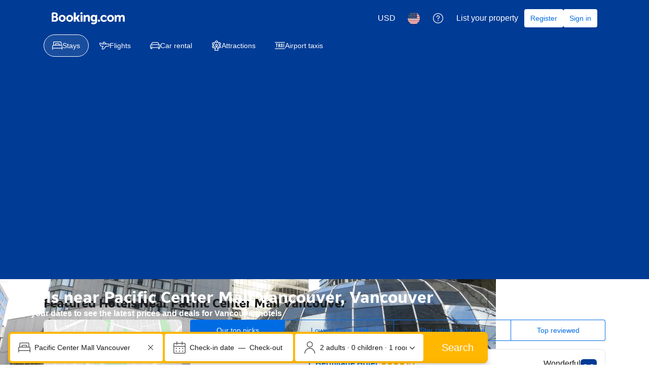

--- FILE ---
content_type: text/html; charset=UTF-8
request_url: https://www.booking.com/landmark/ca/pacific-centre-mall-vancouver.en-us.html?aid=1816355
body_size: 1813
content:
<!DOCTYPE html>
<html lang="en">
<head>
    <meta charset="utf-8">
    <meta name="viewport" content="width=device-width, initial-scale=1">
    <title></title>
    <style>
        body {
            font-family: "Arial";
        }
    </style>
    <script type="text/javascript">
    window.awsWafCookieDomainList = ['booking.com'];
    window.gokuProps = {
"key":"AQIDAHjcYu/GjX+QlghicBgQ/7bFaQZ+m5FKCMDnO+vTbNg96AEjXDd5GG2UH21aRSEdOOwEAAAAfjB8BgkqhkiG9w0BBwagbzBtAgEAMGgGCSqGSIb3DQEHATAeBglghkgBZQMEAS4wEQQMJRvj6KHN1SZDyy/bAgEQgDuB43sNIUY3n1BtkX7MJggT1sT3DunwpTm7Vis+NY8Ug+2LuSOB5YQEK8OE4REU0M09ckOEhHSpn/2kHw==",
          "iv":"D5496wCtegAABc1T",
          "context":"GfN0bgybD798hglSwfa3TYHXPSIFJbHH2oECUoclEyp0CkC/cP7sZ9xQnntY5U6gwXJMBwkTM1laNcAAcBwFR/dJ2ckGS49FxMWzjUgzsKaNjL9tuw1/d16IwBgeeEpnIefgZEDsFhW+fu730jqsMHtR6x1sToPzJDClneEp8xP07xx71HOn25anRR1LC0U79gMKFaJWA12uO/Wum1wDTTgTU0oZWUrG8IOznbrY5na7CLnwtU67N6lAHkoT6yBk0YY8d9sTLVmvGAp/RRhosqtkfturOYDvPgLT8LBlMd55al0H9CtD3+u1RvpBre6AYLSOj65PXiLCtlwXXdEHjsIGlin8mQiuOXn0anueotQKgTs="
};
    </script>
    <script src="https://d8c14d4960ca.337f8b16.us-east-2.token.awswaf.com/d8c14d4960ca/a18a4859af9c/f81f84a03d17/challenge.js"></script>
</head>
<body>
    <div id="challenge-container"></div>
    <script type="text/javascript">
        AwsWafIntegration.saveReferrer();
        AwsWafIntegration.checkForceRefresh().then((forceRefresh) => {
            if (forceRefresh) {
                AwsWafIntegration.forceRefreshToken().then(() => {
                    window.location.reload(true);
                });
            } else {
                AwsWafIntegration.getToken().then(() => {
                    window.location.reload(true);
                });
            }
        });
    </script>
    <noscript>
        <h1>JavaScript is disabled</h1>
        In order to continue, we need to verify that you're not a robot.
        This requires JavaScript. Enable JavaScript and then reload the page.
    </noscript>
</body>
</html>

--- FILE ---
content_type: text/html; charset=UTF-8
request_url: https://www.booking.com/landmark/ca/pacific-centre-mall-vancouver.en-us.html?aid=1816355
body_size: 193935
content:
<!DOCTYPE html>
<!--
You know you could be getting paid to poke around in our code?
We're hiring designers and developers to work in Amsterdam:
https://careers.booking.com/
-->
<!-- wdot-802 -->
<html lang="en-us" prefix="og: http://ogp.me/ns# fb: http://ogp.me/ns/fb# booking_com: http://ogp.me/ns/fb/booking_com#" class="noJS b_chrome b_chrome_131 supports_inline-block supports_flexbox_unprefixed supports_fontface supports_hyphens " >
<head profile="http://a9.com/-/spec/opensearch/1.1/">
<script type="text/javascript" nonce="4PPyQXsix6Cl0pm">
window.PCM = {
config: {
isBanner: false,
domainUUID: '3ea94870-d4b1-483a-b1d2-faf1d982bb31',
isPCSIntegration: true,
shareConsentWithin: 'www.booking.com',
isCrossDomainCookieSharingEnabled: false,
nonce: '4PPyQXsix6Cl0pm',
countryCode: 'us',
isUserLoggedIn: false,
},
pcm_consent_cookie: ''
};
(()=>{let e,c=e=>{let n,t,o=new FormData,i={error:e.message||"",message:e.message||"",stack:e.stack||"",name:"js_errors",colno:0,lno:0,url:window.location.hostname+window.location.pathname,pid:(null==(t=null==(n=window.B)?void 0:n.env)?void 0:t.pageview_id)||1,be_running:1,be_column:0,be_line:0,be_stack:e.stack||"",be_message:e.message||"",be_file:window.location.hostname+window.location.pathname};Object.keys(i).forEach(e=>{o.append(e,i[e])}),window.fetch("/js_errors",{method:"POST",body:o}).catch(()=>!1)};window.cookieStore&&window.cookieStore.addEventListener("change",e=>{var n;null!=(n=null==e?void 0:e.changed)&&n.length&&null!=e&&e.changed.forEach(e=>{"OptanonAlertBoxClosed"!==e.name||D(e.value)||c(new Error("OptanonAlertBoxClosed bad value detected: "+e.value)),"OptanonConsent"!==e.name||M(e.value)||c(new Error("OptanonConsent bad value detected: "+e.value))})});let _;(d=_=_||{}).ANALYTICAL="C0002",d.MARKETING="C0004";let g;(d=g=g||{}).PREFERENCES_SAVE_SETTINGS="preferences_save_settings",d.BANNER_REJECT_ALL="banner_reject_all",d.BANNER_ACCEPT_ALL="banner_accept_cookies",d.PREFERENCES_REJECT_ALL="preferences_reject_all",d.PREFERENCES_ACCEPT_ALL="preferences_allow_all";let u,B=((d=u=u||{}).BACKFILLING="back_filling",d.GPC_SIGNAL="gpc_signal",[g.BANNER_ACCEPT_ALL,g.PREFERENCES_ACCEPT_ALL,g.PREFERENCES_SAVE_SETTINGS]),m=[g.BANNER_REJECT_ALL,g.PREFERENCES_REJECT_ALL,g.PREFERENCES_SAVE_SETTINGS],t,I=new Promise(function(e){t=e}),G=window.B&&window.B.env&&window.B.env.b_user_genius_status&&window.B.env.b_user_genius_status.b_genius_level?"genuis_level_"+window.B.env.b_user_genius_status.b_genius_level:"",f={analytical:_.ANALYTICAL+"%3A1",marketing:_.MARKETING+"%3A1"},j="%2C",o="bkng_wvpc",n=window.location.hostname,v=P("isPCSIntegration")||!1,i=P("shareConsentWithin")||!1,w=P("countryCode");var a,r,s,d=P("cookieDomain")||n,l=null!=(e=P("isCrossDomainCookieSharingEnabled"))&&e;let p=";domain="+(l?2<=(r=(a=d).split(".")).length?r.slice(-2).join("."):a:d),C,h=(C="localhost"===n?"http://localhost:8080/dqs":/\.(?:dev|dqs)\.booking\.com/.test(window.location.origin)?"https://account.dqs.booking.com":"https://account.booking."+(/booking\.cn/.test(window.location.origin)?"cn":"com"),31536e6),E="us"!==w?15552e6:h,k="function"==typeof XDomainRequest,K=P("domainUUID")||"",A=P("nonce"),O=P("isBanner")||!1,U=P("isUserLoggedIn"),b=!1;function P(e){return window.PCM&&window.PCM.config&&void 0!==window.PCM.config[e]?window.PCM.config[e]:null}function y(e){e=J(e);let n={};return"string"==typeof e&&(e=e.split("&")).length&&e.forEach(function(e){e=e.split("=");2===e.length&&(n[e[0]]=e[1])}),n}function S(n){return Object.keys(n).map(function(e){return e+"="+n[e]}).join("&")}function F(e){var n=document.createElement("iframe");n.onload=t,n.src="https://"+i+"/cookiebanner.html",n.id="OTcrossDomain",n.role="none",n.frameborder="0",n.height="0",n.width="0",n.role="none";return n.setAttribute("style","position: absolute; overflow: hidden; clip: rect(0 0 0 0); width: 1px; height: 1px; margin: -1px; padding: 0; white-space: nowrap; border: 0; clip-path: inset(100%);"),n.setAttribute("aria-hidden","true"),n.setAttribute("tabindex","-1"),n.setAttribute("data-propagate-only-forced-consent",""+e),document.body.appendChild(n),n}function T(e,n,t=!1){let o={type:"onetrust",OptanonConsent:e},i=(D(n)&&(o.OptanonAlertBoxClosed=n),window.document.getElementById("OTcrossDomain"));(i=t&&!i?F(t):i)&&i.contentWindow&&("true"!==(e=i.getAttribute("data-propagate-only-forced-consent"))||"true"===e&&t)&&I.then(function(){var e;null!=(e=i.contentWindow)&&e.postMessage(o,"*")})}function M(e){if(void 0!==e&&null!=e)try{var n=y(e);return 0<Object.keys(n).length}catch(e){}}function D(e){if(void 0!==e&&null!=e&&isNaN(+e))return e=new Date(e),!isNaN(e.getTime())}function q(e,n,t,o){window.PCM.__mustInjectSDK||void 0===window.Optanon||void 0===e||(e=-1<e.indexOf(t),(void 0!==window.OptanonActiveGroups?-1<window.OptanonActiveGroups.indexOf(n):void 0)!==(window.PCM[o]=e)&&window.Optanon.UpdateConsent("Category",n+":"+(e?"1":"0")))}function L(){var e=y(window.PCM.__getCookie("OptanonConsent"));q(e.groups,_.ANALYTICAL,f.analytical,"Analytical"),q(e.groups,_.MARKETING,f.marketing,"Marketing")}function x(n,t){if(M(n)){let e;var o=(e=D(t)?new Date(t):new Date).getTime()+h,o=new Date(o).toUTCString(),n=J(n);document.cookie="OptanonConsent="+n+p+";path=/;expires="+o+";secure;samesite=none;",D(t)&&(document.cookie="OptanonAlertBoxClosed="+t+p+";path=/;expires="+o+";secure;samesite=none;"),L()}}function N(n,t,o,i){if(v){b=!0;let e=new XMLHttpRequest;e.withCredentials=!0,e.onload=function(){200===e.status?o():(b=!1,i&&i())},e.open("POST",C+"/privacy-consents",!0),e.setRequestHeader("Content-type","application/json;charset=UTF-8"),e.send(JSON.stringify(Object.assign({client_type:"web",client_id:"vO1Kblk7xX9tUn2cpZLS",optanon_action:t,genius_status:G},n)))}}function J(e){return e=e&&-1<e.indexOf("%253")?decodeURI(e):e}function H(e,n){e.backfilled_at=(new Date).getTime(),e.backfilled_seed=1;e=S(e);x(e,n),T(e,n)}function R(){if(v&&!b){let t=new XMLHttpRequest;t.withCredentials=!0,t.onload=function(){var e,n;200===t.status&&((e=y(window.PCM.__getCookie("OptanonConsent"))).implicitConsentCountry=O?"GDPR":"nonGDPR",e.implicitConsentDate=(new Date).getTime(),e=S(e),n=(new Date).getTime()+h,n=new Date(n).toUTCString(),document.cookie="OptanonConsent="+e+p+";path=/;expires="+n+";secure;samesite=none;",L(),T(e,window.PCM.__getCookie("OptanonAlertBoxClosed")))},t.open("POST",C+"/privacy-consents/implicit",!0),t.setRequestHeader("Content-type","application/json;charset=UTF-8"),t.send(JSON.stringify({client_type:"web",client_id:"vO1Kblk7xX9tUn2cpZLS"}))}}i&&l&&Object.defineProperty(window,"otStubData",{set:function(e){e&&e.domainData&&e.domainData.ScriptType&&"PRODUCTION"===e.domainData.ScriptType&&(e.domainData.ScriptType="TEST"),this._otStubData=e},get:function(){return this._otStubData}});let W={a:"analytical",m:"marketing"};function X(){var e,n;let t=(e=>{if(e){var n=e.split("&"),t={};for(let e=0;e<n.length;e++){var o=n[e].split(":");if(2!==o.length)return;var i=o[0],o=o[1],i=W[i];if(!i)return;t[i]="1"===o}return t}})(window.PCM.__getCookie(o));t&&((e=y(window.PCM.__getCookie("OptanonConsent"))).groups=Object.keys(t).filter(function(e){return t[e]}).map(function(e){return f[e]}).join(j),x(e=S(e),n=(new Date).toISOString()),T(e,n),window.PCM.__deleteCookie(o))}function Y(e,n){try{if(!k){x(e,n),d=window.PCM.__getCookie("OptanonConsent"),l=window.PCM.pcm_consent_cookie,d&&l&&(r=-1<((d=y(d)).groups||"").indexOf(f.analytical)?1:0,d=-1<(d.groups||"").indexOf(f.marketing)?1:0,s="true"===(l=y(l.replace(/&amp;/g,"&"))).analytical?1:0,l="true"===l.marketing?1:0,k||r==s&&d==l||N({analytical:r,marketing:d},u.BACKFILLING,()=>{}));var t=window.navigator.globalPrivacyControl;if(v&&t&&"us"===w){let a=y(window.PCM.__getCookie("OptanonConsent"));var t=[],o=(a.consentCausedByGPCSignalStored||t.push(new Promise(function(e,n){N({analytical:0,marketing:0,is_first_time_gpc_signal:1},u.GPC_SIGNAL,function(){e({consentCausedByGPCSignalStored:(new Date).getTime()})},function(){n({})})})),null===U||U);o&&!a.dnsmiCapturedTimestamp&&t.push(new Promise(function(e,n){let t=new XMLHttpRequest;t.withCredentials=!0,t.onload=function(){200<=t.status&&t.status<=299?e({dnsmiCapturedTimestamp:(new Date).getTime()}):n({})},t.open("POST",C+"/dnsmi",!0),t.setRequestHeader("Content-type","application/json;charset=UTF-8"),t.send()})),Promise.allSettled(t).then(function(n){let t=!1;for(let e=0;e<n.length;e++){var o=n[e];"fulfilled"===o.status&&(Object.assign(a,o.value),t=!0)}var e,i;t&&(e=window.PCM.__getCookie("OptanonAlertBoxClosed"),x(i=S(a),e),T(i,e))})}X(),i=y(window.PCM.__getCookie("OptanonConsent")),D(a=window.PCM.__getCookie("OptanonAlertBoxClosed"))&&(new Date).getTime()-new Date(a).getTime()<=E||(!i.implicitConsentDate||(new Date).getTime()-parseInt(i.implicitConsentDate)>=E?R():O?"GDPR"!==i.implicitConsentCountry&&R():"nonGDPR"!==i.implicitConsentCountry&&R()),!function(){if(v){var n=window.PCM.__getCookie("OptanonConsent"),t=window.PCM.__getCookie("OptanonAlertBoxClosed");if(M(n)&&D(t)){var o,n=y(n),i=new Date(t);if(n.groups&&(void 0===n.backfilled_at||new Date(parseInt(n.backfilled_at))<i)){let e;n.geolocation&&(o=n.geolocation.split("%3B"),e={country:o[0],country_region:o[1]}),N(Object.assign({analytical:-1<n.groups.indexOf(f.analytical)?1:0,marketing:-1<n.groups.indexOf(f.marketing)?1:0,consented_at:i.toISOString()},e),u.BACKFILLING,H.bind(this,n,t))}}}}(),window.PCM.__injectSDK()}}catch(e){c(e)}var i,a,r,s,d,l}let V=(e,n)=>{"complete"===document.readyState?window.PCM.__dispatchEvent(e,n):window.addEventListener("load",function(){window.PCM.__dispatchEvent(e,n)})};window.OptanonWrapper=function(...e){var n,t=void 0!==window.Optanon&&"function"==typeof window.Optanon.GetDomainData?window.Optanon.GetDomainData().ShowAlertNotice:void 0,o=(L(),document.getElementById("onetrust-policy-text"));if(o&&!o.hasAttribute("tabindex")&&o.setAttribute("tabindex","0"),t)for(let e=window.PCM.__eventCounter;e<window.dataLayer.length;e++)"trackOptanonEvent"!==window.dataLayer[e].event&&"trackOptanonEvent"!==window.dataLayer[e][1]||(n=(window.dataLayer[e].optanonAction||window.dataLayer[e][2].optanonAction).toLowerCase().replace(/\s/g,"_"),-1===B.indexOf(n)&&-1===m.indexOf(n))||(window.PCM.syncConsent(n),window.PCM.__dispatchEvent("cookie_banner_closed")),window.PCM.__eventCounter++;else window.PCM.__dispatchEvent("cookie_consent_available");"function"==typeof window.OptanonWrapperCallback&&window.OptanonWrapperCallback(e)},window.PCM=Object.assign({Marketing:!1,Analytical:!1,__eventCounter:0,__mustInjectSDK:!0,__dispatchEvent:function(e,n){n=n||window.PCM;let t;CustomEvent?(t=document.createEvent("CustomEvent")).initCustomEvent(e,!0,!0,n):t=new CustomEvent(e,{detail:n}),document.dispatchEvent(t)},__injectSDK:function(){var e,n;window.PCM.__mustInjectSDK&&(D(null!=(n=window.PCM.__getCookie("OptanonAlertBoxClosed"))?n:"")||window.PCM.__deleteCookie("OptanonAlertBoxClosed"),(n=document.createElement("script")).type="text/javascript",n.setAttribute("async","true"),n.setAttribute("src","https://cdn.cookielaw.org/scripttemplates/otSDKStub.js"),n.setAttribute("charset","UTF-8"),n.setAttribute("data-document-language","true"),n.setAttribute("data-domain-script",K),A&&n.setAttribute("nonce",A),n.addEventListener("load",function(){V("cookie_banner_loaded",{willBannerBeShown:!window.PCM.isUserGaveConsent()})}),n.addEventListener("error",function(){V("cookie_banner_loaded",{willBannerBeShown:!1})}),null!=(e=null==(e=document.getElementsByTagName("head"))?void 0:e.item(0))&&e.appendChild(n),window.PCM.__mustInjectSDK=!1)},__getCookie:function(e){e+="=";var n=document.cookie.split(";");let t,o;for(t=0;t<n.length;t+=1){for(o=n[t];" "==o.charAt(0);)o=o.substring(1,o.length);if(0==o.indexOf(e))return o.substring(e.length,o.length)}return null},__deleteCookie:function(e){document.cookie=e+"=;path=/;domain="+n+";expires=Thu, 01 Jan 1970 00:00:01 GMT",document.cookie=e+"=;path=/;domain=;expires=Thu, 01 Jan 1970 00:00:01 GMT"},isUserGaveConsent:()=>{var e=window.PCM.__getCookie("OptanonAlertBoxClosed");return!!e&&(new Date).getTime()-new Date(e).getTime()<=E},syncConsent:function(e=g.BANNER_REJECT_ALL,n){var t=window.PCM.__getCookie("OptanonAlertBoxClosed"),o=window.PCM.__getCookie("OptanonConsent"),i=y(o),a=-1<(i.groups||"").indexOf(f.analytical)?1:0,r=-1<(i.groups||"").indexOf(f.marketing)?1:0;if(T(o,t,n),!k&&v&&N({analytical:a,marketing:r},e,H.bind(this,i,t)),!(-1===m.indexOf(e)||window.PCM.Analytical&&window.PCM.Marketing)){var s=[...window.PCM.Analytical?[]:[_.ANALYTICAL],...window.PCM.Marketing?[]:[_.MARKETING]],d=[];for(let e=0;e<(null==(l=null==(l=null==(l=window.Optanon)?void 0:l.GetDomainData())?void 0:l.Groups)?void 0:l.length);e++){var l=window.Optanon.GetDomainData().Groups[e];l.CustomGroupId&&-1!==s.indexOf(l.CustomGroupId)&&d.push(l)}var c=[],u=document.cookie.split("; ");for(let e=0;e<u.length;e++)c.push(u[e].split("=")[0]);for(let e=0;e<d.length;e++){var w=d[e].Cookies;for(let e=0;e<w.length;e++){var p=[w[e].Name];if(-1!==p[0].indexOf("xx")){var C=new RegExp("^"+p[0].replaceAll("x","\\w")+"$","g");for(let e=0;e<c.length;e++)c[e].match(C)&&p.push(c[e])}for(let e=0;e<p.length;e++)window.PCM.__deleteCookie(p[e])}}}}},window.PCM),void 0===window.dataLayer&&(window.dataLayer=[]),s=function(){i&&n!==i?(window.addEventListener("message",function(e){e&&e.data&&"OneTrustCookies"===e.data.name&&Y(e.data.OptanonConsent,e.data.OptanonAlertBoxClosed)}),F(!1)):Y()},"loading"===document.readyState?document.addEventListener("DOMContentLoaded",function(){s()}):s()})();
</script>
<link href="https://cf.bstatic.com" rel="dns-prefetch" crossorigin>
<link href="https://cf.bstatic.com" rel="dns-prefetch" crossorigin>
<meta name="referrer" content="strict-origin-when-cross-origin">
<meta http-equiv="content-type" content="text/html; charset=utf-8" />
<script nonce="4PPyQXsix6Cl0pm"> function b_cors_check(supported) { var value = supported ? 1 : 0; if (!/(^|;)\s*cors_js=/.test(document.cookie)) { var d = new Date(); d.setTime(d.getTime() + 60 * 60 * 24 * 365 * 1000); var cookieDomain = '.booking.com' || '.booking.com'; document.cookie = 'cors_js=' + value +'; domain=' + cookieDomain + '; path=/; expires=' + d.toGMTString(); } if (!value) { location.reload(); } } </script>
<script nonce="4PPyQXsix6Cl0pm">(function(d) { d.addEventListener('error', function(e) { if (e.target && e.target.classList.contains('crossorigin-check-js')) { b_cors_check(false); } }, true); })(document); </script>
<script class="crossorigin-check-js" src="https://cf.bstatic.com/static/js/crossorigin_check_cloudfront_sd/2454015045ef79168d452ff4e7f30bdadff0aa81.js" async crossorigin nonce="4PPyQXsix6Cl0pm"></script>
<script nonce="4PPyQXsix6Cl0pm"> 
;(function() {
window.b_early_errors = window.b_early_errors || [];
window.onerror = function() {
window.b_early_errors.push(arguments);
};
}());
 </script>
<link rel="stylesheet" id="main-css-preload" href="https://cf.bstatic.com/static/css/main_cloudfront_sd.iq_ltr/0a96e2329a7d12eabd94a042b018a0c0c90a3439.css"  data-main-css="1" />
<script nonce="4PPyQXsix6Cl0pm">
document.querySelector('#main-css-preload').addEventListener('load', function() {
window.mainCssWasLoaded = 1;
})
</script>
<link rel="stylesheet" href="https://cf.bstatic.com/static/css/main_exps_cloudfront_sd.iq_ltr/f3f7bce74850e3086e63c198d858b6528c5be8be.css"  />
<link rel="stylesheet" href="https://cf.bstatic.com/static/css/gprof_icons_cloudfront_sd.iq_ltr/f4fa450a0fd6a6ad8cafc28c74bf19a153e53191.css" /> 
<link rel="stylesheet" href="https://cf.bstatic.com/static/css/landmark_landing_cloudfront_sd.iq_ltr/46cac767bdc45f071b55929107a921e9405d80b5.css"  media="screen" />
<link rel="_prefetch" data-defer-prefetch href="https://cf.bstatic.com/static/css/searchresults_cloudfront_sd.iq_ltr/47be117066e38c9c0e5194cea922f5db97af20f3.css">
<link rel="stylesheet" type="text/css" href="https://cf.bstatic.com/static/css/xp-index-sb_cloudfront_sd.iq_ltr/739c5abd2dafba99c581049ff8bb6c1855400f61.css"  media="screen, print" />
<link rel="stylesheet" type="text/css" href="https://cf.bstatic.com/static/css/incentives_cloudfront_sd.iq_ltr/f1558a6e9832a4eb8cfe1d3d14db176bd3564335.css"  media="screen" />
 <link rel="stylesheet" href="https://cf.bstatic.com/static/css/landmark_cloudfront_sd.iq_ltr/b7777e134bf9d88b82799f5ffde29fcbe47991d5.css" />  
 <style nonce="4PPyQXsix6Cl0pm"> #basiclayout, .basiclayout { margin: 0; } body.header_reshuffle #top { min-height: 50px !important; height: auto !important; } .nobg { background: #fff url("https://cf.bstatic.com/static/img/nobg_all_blue_iq/b700d9e3067c1186a3364012df4fe1c48ae6da44.png") repeat-x; background-position: 0 -50px; } </style> 
<link rel="preload" as="script" href="https://cf.bstatic.com/static/js/core-deps-inlinedet_cloudfront_sd/f62025e692b596dd53ecd1bd082dfd3197944c50.js" crossorigin nonce="4PPyQXsix6Cl0pm">
<link rel="preload" as="script" href="https://cf.bstatic.com/static/js/jquery_cloudfront_sd/e1e8c0e862309cb4caf3c0d5fbea48bfb8eaad42.js" crossorigin nonce="4PPyQXsix6Cl0pm">
<link rel="preload" as="script" href="https://cf.bstatic.com/static/js/main_cloudfront_sd/6a41ecb153236fb4f7956e01871bf87d62670b84.js" crossorigin nonce="4PPyQXsix6Cl0pm">
<link rel="preload" as="script" href="https://cf.bstatic.com/static/js/landmark_cloudfront_sd/f1877d04a96afa155f1b7baf25b6010a540dba49.js" crossorigin nonce="4PPyQXsix6Cl0pm">
<link rel="preload" as="script" href="https://cf.bstatic.com/static/js/searchbox_cloudfront_sd/d3fff906438c5bdb62638654d2628b6d49d15aa1.js" crossorigin nonce="4PPyQXsix6Cl0pm">
<link rel="preload" as="script" href="https://cf.bstatic.com/static/js/error_catcher_bec_cloudfront_sd/c40c55637440286271899bb4294fd743b387ac07.js" crossorigin nonce="4PPyQXsix6Cl0pm"><title>The 10 best hotels near Pacific Center Mall Vancouver in Vancouver, Canada</title>
<meta name="description" content="Find hotels near Pacific Center Mall Vancouver, Canada online. Good availability and great rates. Book online, pay at the hotel. No reservation costs." />
<meta name="keywords" content="lodging, accommodation, Hotel, Hotels, Travel, Map, Facts, Airport, Information, Pictures" />
<meta name="robots" content="index,follow" />
<link rel="canonical" href="https://www.booking.com/landmark/ca/pacific-centre-mall-vancouver.html" />
<meta name="booking-verification" content="[base64]" />
<meta name="p:domain_verify" content="ff7f0b90ebb93e5bf7c7cafe77640ec1"/>
<meta http-equiv="content-language" content="en-us" />
<meta http-equiv="content-script-type" content="text/javascript" />
<meta http-equiv="content-style-type" content="text/css" />
<meta http-equiv="window-target" content="_top" />
<meta property="fb:pages" content="131840030178250, 1425349334428496, 117615518393985, 1565844503706287, 517612321758712, 1668799180037291, 265097377176252, 1643712662515912, 303492549842824, 1638321783047271, 809709019119342, 959185470826086, 217466488652137, 641365839348517, 203741606405114">
<meta property="wb:webmaster" content="48970bbca45d28c2" />
<link rel="alternate" type="text/html" hreflang="en-gb" href="https://www.booking.com/landmark/ca/pacific-centre-mall-vancouver.en-gb.html" title="English (UK)"/>
<link rel="alternate" type="text/html" hreflang="en-us" href="https://www.booking.com/landmark/ca/pacific-centre-mall-vancouver.html" title="English (US)"/>
<link rel="alternate" type="text/html" hreflang="de" href="https://www.booking.com/landmark/ca/pacific-centre-mall-vancouver.de.html" title="Deutsch"/>
<link rel="alternate" type="text/html" hreflang="nl" href="https://www.booking.com/landmark/ca/pacific-centre-mall-vancouver.nl.html" title="Nederlands"/>
<link rel="alternate" type="text/html" hreflang="fr" href="https://www.booking.com/landmark/ca/pacific-centre-mall-vancouver.fr.html" title="Français"/>
<link rel="alternate" type="text/html" hreflang="es" href="https://www.booking.com/landmark/ca/pacific-centre-mall-vancouver.es.html" title="Español"/>
<link rel="alternate" type="text/html" hreflang="es-ar" href="https://www.booking.com/landmark/ca/pacific-centre-mall-vancouver.es-ar.html" title="Español (AR)"/>
<link rel="alternate" type="text/html" hreflang="es-mx" href="https://www.booking.com/landmark/ca/pacific-centre-mall-vancouver.es-mx.html" title="Español (MX)"/>
<link rel="alternate" type="text/html" hreflang="ca" href="https://www.booking.com/landmark/ca/pacific-centre-mall-vancouver.ca.html" title="Català"/>
<link rel="alternate" type="text/html" hreflang="it" href="https://www.booking.com/landmark/ca/pacific-centre-mall-vancouver.it.html" title="Italiano"/>
<link rel="alternate" type="text/html" hreflang="pt-pt" href="https://www.booking.com/landmark/ca/pacific-centre-mall-vancouver.pt-pt.html" title="Português (PT)"/>
<link rel="alternate" type="text/html" hreflang="pt-br" href="https://www.booking.com/landmark/ca/pacific-centre-mall-vancouver.pt-br.html" title="Português (BR)"/>
<link rel="alternate" type="text/html" hreflang="no" href="https://www.booking.com/landmark/ca/pacific-centre-mall-vancouver.no.html" title="Norsk"/>
<link rel="alternate" type="text/html" hreflang="fi" href="https://www.booking.com/landmark/ca/pacific-centre-mall-vancouver.fi.html" title="Suomi"/>
<link rel="alternate" type="text/html" hreflang="sv" href="https://www.booking.com/landmark/ca/pacific-centre-mall-vancouver.sv.html" title="Svenska"/>
<link rel="alternate" type="text/html" hreflang="da" href="https://www.booking.com/landmark/ca/pacific-centre-mall-vancouver.da.html" title="Dansk"/>
<link rel="alternate" type="text/html" hreflang="cs" href="https://www.booking.com/landmark/ca/pacific-centre-mall-vancouver.cs.html" title="Čeština"/>
<link rel="alternate" type="text/html" hreflang="hu" href="https://www.booking.com/landmark/ca/pacific-centre-mall-vancouver.hu.html" title="Magyar"/>
<link rel="alternate" type="text/html" hreflang="ro" href="https://www.booking.com/landmark/ca/pacific-centre-mall-vancouver.ro.html" title="Română"/>
<link rel="alternate" type="text/html" hreflang="ja" href="https://www.booking.com/landmark/ca/pacific-centre-mall-vancouver.ja.html" title="日本語"/>
<link rel="alternate" type="text/html" hreflang="zh-cn" href="https://www.booking.com/landmark/ca/pacific-centre-mall-vancouver.zh-cn.html" title="简体中文"/>
<link rel="alternate" type="text/html" hreflang="zh-tw" href="https://www.booking.com/landmark/ca/pacific-centre-mall-vancouver.zh-tw.html" title="繁體中文"/>
<link rel="alternate" type="text/html" hreflang="pl" href="https://www.booking.com/landmark/ca/pacific-centre-mall-vancouver.pl.html" title="Polski"/>
<link rel="alternate" type="text/html" hreflang="el" href="https://www.booking.com/landmark/ca/pacific-centre-mall-vancouver.el.html" title="Ελληνικά"/>
<link rel="alternate" type="text/html" hreflang="ru" href="https://www.booking.com/landmark/ca/pacific-centre-mall-vancouver.ru.html" title="Русский"/>
<link rel="alternate" type="text/html" hreflang="tr" href="https://www.booking.com/landmark/ca/pacific-centre-mall-vancouver.tr.html" title="Türkçe"/>
<link rel="alternate" type="text/html" hreflang="bg" href="https://www.booking.com/landmark/ca/pacific-centre-mall-vancouver.bg.html" title="Български"/>
<link rel="alternate" type="text/html" hreflang="ar" href="https://www.booking.com/landmark/ca/pacific-centre-mall-vancouver.ar.html" title="العربية"/>
<link rel="alternate" type="text/html" hreflang="ko" href="https://www.booking.com/landmark/ca/pacific-centre-mall-vancouver.ko.html" title="한국어"/>
<link rel="alternate" type="text/html" hreflang="he" href="https://www.booking.com/landmark/ca/pacific-centre-mall-vancouver.he.html" title="עברית"/>
<link rel="alternate" type="text/html" hreflang="lv" href="https://www.booking.com/landmark/ca/pacific-centre-mall-vancouver.lv.html" title="Latviski"/>
<link rel="alternate" type="text/html" hreflang="uk" href="https://www.booking.com/landmark/ca/pacific-centre-mall-vancouver.uk.html" title="Українська"/>
<link rel="alternate" type="text/html" hreflang="hi" href="https://www.booking.com/landmark/ca/pacific-centre-mall-vancouver.hi.html" title="हिन्दी"/>
<link rel="alternate" type="text/html" hreflang="id" href="https://www.booking.com/landmark/ca/pacific-centre-mall-vancouver.id.html" title="Bahasa Indonesia"/>
<link rel="alternate" type="text/html" hreflang="ms" href="https://www.booking.com/landmark/ca/pacific-centre-mall-vancouver.ms.html" title="Bahasa Malaysia"/>
<link rel="alternate" type="text/html" hreflang="th" href="https://www.booking.com/landmark/ca/pacific-centre-mall-vancouver.th.html" title="ภาษาไทย"/>
<link rel="alternate" type="text/html" hreflang="et" href="https://www.booking.com/landmark/ca/pacific-centre-mall-vancouver.et.html" title="Eesti"/>
<link rel="alternate" type="text/html" hreflang="hr" href="https://www.booking.com/landmark/ca/pacific-centre-mall-vancouver.hr.html" title="Hrvatski"/>
<link rel="alternate" type="text/html" hreflang="lt" href="https://www.booking.com/landmark/ca/pacific-centre-mall-vancouver.lt.html" title="Lietuvių"/>
<link rel="alternate" type="text/html" hreflang="sk" href="https://www.booking.com/landmark/ca/pacific-centre-mall-vancouver.sk.html" title="Slovenčina"/>
<link rel="alternate" type="text/html" hreflang="sr" href="https://www.booking.com/landmark/ca/pacific-centre-mall-vancouver.sr.html" title="Srpski"/>
<link rel="alternate" type="text/html" hreflang="sl" href="https://www.booking.com/landmark/ca/pacific-centre-mall-vancouver.sl.html" title="Slovenščina"/>
<link rel="alternate" type="text/html" hreflang="vi" href="https://www.booking.com/landmark/ca/pacific-centre-mall-vancouver.vi.html" title="Tiếng Việt"/>
<link rel="alternate" type="text/html" hreflang="tl" href="https://www.booking.com/landmark/ca/pacific-centre-mall-vancouver.tl.html" title="Filipino"/>
<link rel="alternate" type="text/html" hreflang="is" href="https://www.booking.com/landmark/ca/pacific-centre-mall-vancouver.is.html" title="Íslenska"/>
<link rel="icon" href="https://cf.bstatic.com/static/img/favicon/9ca83ba2a5a3293ff07452cb24949a5843af4592.svg" type="image/svg+xml">
<link rel="icon" href="https://cf.bstatic.com/static/img/favicon/4a3b40c4059be39cbf1ebaa5f97dbb7d150926b9.png" type="image/png" sizes="192x192">
<link rel="icon" href="https://cf.bstatic.com/static/img/favicon/40749a316c45e239a7149b6711ea4c48d10f8d89.ico" sizes="32x32">
<link rel="apple-touch-icon" href="https://cf.bstatic.com/static/img/apple-touch-icon/5db9fd30d96b1796883ee94be7dddce50b73bb38.png" />
<link rel="help" href="/faq.en-us.html?aid=1816355&sid=efb88a5e3ac75145489a57f472bedf82&amp;" />
<link rel="search" type="application/opensearchdescription+xml" href="https://cf.bstatic.com/static/opensearch/en-us/e19e3ca297c466eb18e0b783736192a638f6a66e.xml" title="Booking.com Online Hotel Reservations" />
<link href="https://plus.google.com/105443419075154950489" rel="publisher" />
<script nonce="4PPyQXsix6Cl0pm">
/*
*/
(function avoidingXSSviaLocationHash() {
var location = window.location,
hash = location.hash,
xss = /[<>'"]/;
if (
xss.test( decodeURIComponent( hash ) ) ||
xss.test( hash )
) {
location.hash = '';
}
})();
document.documentElement.className = document.documentElement.className.replace('noJS', '') + ' hasJS';
var b_experiments = {}, WIDTH, B = window.booking = {
_onfly: [], // "on the fly" functions, will be executed as soon as external js files were loaded
devTools: {
trackedExperiments: []
},
user: {
},
env : {
isRetina : window.devicePixelRatio > 1,
"b_gtt": 'dLYAeZFVJfNTBBFPbZDfdVPbVJfcbfVBaYYXZXC',
"b_action" : 'landmark',
"b_secure_domain" : 'https://secure.booking.com',
"b_site_type" : 'www',
"b_site_type_id": '1',
"b_agent_is_no_robot": true,
"b_agent_is_robot": false,
"b_query_params_with_lang_no_ext": '?aid=1816355&sid=efb88a5e3ac75145489a57f472bedf82',
"b_query_params_with_lang_no_ext_enforce_lang_aid_currency": '?aid=1816355&sid=efb88a5e3ac75145489a57f472bedf82;lang=en-us;aid=1816355;selected_currency=USD',
"b_travel_comm_url_with_lang": 'https://community.booking.com/?profile.language=en',
"b_calendar2" : '1',
"BHDTJdReLGMeEcYPffcVDZBZMO": true,
/*
*/
"b_partner_channel_id": '2',
"b_bookings_owned": '0',
"b_google_maps_key_params" : 'true&indexing=true',
"b_lang" : 'en',
"b_has_valid_dates": 0,
"b_countrycode" : 'ca',
"b_guest_country" : 'us',
"b_locale" : 'en-us',
"b_lang_for_url" : 'en-us',
"b_this_urchin" : '/landmark/ca/pacific-centre-mall-vancouver.en-us.html?inac=0&&',
"b_flag_to_suggest" : 'us',
"b_companyname" : 'Booking.com',
"b_partner_vertical" : 'longtail',
b_date_format: {"numeric_date_range":"{month}/{day_of_month} - {month_until}/{day_of_month_until}","day_short_month_between":"{short_month_name} {day_of_month} – {short_month_name_until} \n{day_of_month_until} ","short_date_without_year":"{short_month_name} {day_of_month}","day_short_month_year_until":"until {short_month_name} {day_name}, {full_year}","ux_day_month_on":"on {month_2} {day_2}","numeric_day_month_year_from":"from {month_name_0}/{day_name_0}/{full_year}","day_month_until":"until {month_name} {day_name}","month_name_only":"{month_name_nom}","day_short_month_year_time_between":"{short_month_name} {day_of_month}, {full_year}, {time} – {time_until}","day_short_month_year_other":"{short_month_name} {day_name_other}, {full_year}","date_with_weekday_time_until":"{weekday}, {begin_marker}{month_name} {day_of_month}{end_marker}, {full_year} until {time}","date_with_weekday_time_from_until":"{weekday}, {begin_marker}{month_name} {day_of_month}{end_marker}, {full_year} from {time} until {time_until}","numeric_date_range_both_years":"{month}/{day_of_month}/{full_year} - {month_until}/{day_of_month_until}/{full_year_until}","in_month_with_year":"in {month_name_in} {full_year}","numeric_day_month_year_between":"between {month_name_0}/{day_name_0}/{full_year} and {month_name_0_until}/{day_name_0_until}/{full_year_until}","from_month_with_year":"since {month_name_from} {full_year}","short_date_with_weekday":"{short_weekday}, {short_month_name} {day_of_month}, {full_year}","day_month":"{month_name} {day_name}","month_with_year":"{month_name_with_year_only} {full_year}","short_weekday_only":"{short_weekday}","date_with_weekday_with_markers":"{weekday}, {begin_marker}{month_name} {day_of_month}{end_marker}, {full_year}","day_short_month_time":"{short_month_name} {day_of_month}, {time}","day_short_month_year_on":"on {short_month_name} {day_name}, {full_year}","date_with_short_weekday_without_year":"{short_weekday}, {month_name} {day_of_month} ","short_month_only":"{short_month_name}","day_month_year_other":"{month_name} {day_other}, {full_year}","day_month_year":"{month_name} {day_name}, {full_year}","date_with_weekday_time_from":"{weekday}, {begin_marker}{month_name} {day_of_month}{end_marker}, {full_year} from {time}","short_date_with_weekday_without_year":"{short_weekday}, {short_month_name} {day_of_month}","day_month_year_between":"between {month_name} {day_name}, {full_year} and {month_name_until} {day_name_until}, {full_year_until}","range_from_long_date_time_until_long_date_time":"from {month_name} {day_of_month}, {full_year} at {time} until {month_name_until} {day_of_month_until}, {full_year_until} at {time_until}","day_short_month_time_between":"{short_month_name} {day_of_month}, {time} – {time_until}","long_date_range_both_years":"{month_name} {day_of_month}, {full_year} – {month_name_until} {day_of_month_until}, {full_year_until}","day_month_year_until":"until {month_name} {day_name}, {full_year}","short_date_without_year_range":"{short_month_name} {day_of_month} - {short_month_name_until} {day_of_month_until}","day_month_from":"from {month_name} {day_name}","numeric_day_month_year_time_before":"before {time} on {month_name_0}/{day_name_0}/{full_year}","short_date":"{short_month_name} {day_of_month}, {full_year}","numeric_day_month_year_on":"on {month_name_0}/{day_name_0}/{full_year}","day_short_month_year":"{short_month_name} {day_name}, {full_year}","date_with_weekday_to":"{weekday_to} {day_of_month} {month_name_to} {full_year}","day_month_on":"on {month_name} {day_name}","day_month_year_from":"from {month_name} {day_name}, {full_year}","date_with_short_weekday_with_year":"{short_weekday}, {month_name} {day_of_month}, {full_year}","ux_day_month":"{month_1} {day_1}","date_with_weekday":"{weekday}, {month_name} {day_of_month}, {full_year}","day_of_month_only":"{day_of_month}","date_range_with_short_weekday_short_month":"{short_weekday}, {short_month_name} {day_of_month} – {short_weekday_until}, {short_month_name_until} {day_of_month_until} ","day_short_month_year_time":"{short_month_name} {day_of_month}, {full_year}, {time}","date_with_weekday_from":"{weekday_from}, {month_name_from} {day_of_month}, {full_year}","date_with_year":"{month_name} {day_of_month}, {full_year}","date_with_weekday_time_at":"date_with_weekday_time_at","numeric_date":"{month}/{day_of_month}/{full_year}","day_month_other":"{month_name} {day_other}","short_month_with_year":"{short_month_name} {full_year}","day_month_between":"between {month_name} {day_name} and {month_name_until} {day_name_until}","day_short_month_year_between":"{short_month_name} {day_of_month}, {full_year} – {short_month_name_until} {day_of_month_until}, {full_year_until}","numeric_day_month_year_until":"until {month_name_0}/{day_name_0}/{full_year}","day_month_year_on":"on {month_name} {day_name}, {full_year}","date_without_year":"{month_name} {day_of_month}","day_month_year_time_before":"before {time} on {month_name} {day_name}, {year}","numeric_day_month_year":"{month_name_0}/{day_name_0}/{full_year}","day_short_month_year_from":"from {short_month_name} {day_name}, {full_year}"},
b_month_for_formatted_date: {"1":{"name_in":"January","name_def_article_lc":"the January","month_1":"January","name":"January","month_2":"January","genitive_uc":"January","short_name_uc":"January","short_name_only":"Jan","to_month_lc":"to January","name_uc":"January","short_name":"Jan","name_other":"January","in_month_lc":"in January","on_day_month":"01","name_with_year_only":"January","name_def_article_uc":"The January","day_to":"January","name_from":"January","name_lc":"January","name_to":"January","genitive_lc":"January","name_only":"January"},"10":{"name_def_article_lc":"the October","month_1":"October","name":"October","name_other":"October","in_month_lc":"in October","short_name":"Oct","name_in":"October","name_with_year_only":"October","name_def_article_uc":"The October","on_day_month":"10","short_name_only":"Oct","name_lc":"October","short_name_uc":"October","month_2":"October","name_from":"October","genitive_uc":"October","name_uc":"October","name_only":"October","to_month_lc":"to October","genitive_lc":"October","name_to":"October"},"11":{"name_in":"November","short_name":"Nov","name":"November","month_1":"November","name_def_article_lc":"the November","in_month_lc":"in November ","name_other":"November","name_def_article_uc":"The November","name_with_year_only":"November","on_day_month":"11","genitive_uc":"November ","name_from":"November","month_2":"November","short_name_only":"Nov","short_name_uc":"November","name_lc":"November","genitive_lc":"November ","name_to":"November","name_uc":"November","to_month_lc":"to November ","name_only":"November"},"12":{"genitive_lc":"December ","name_to":"December","name_uc":"December","to_month_lc":"to December","name_only":"December","month_2":"December","name_from":"December","genitive_uc":"December","short_name_only":"Dec","name_lc":"December","short_name_uc":"December","name_with_year_only":"December","name_def_article_uc":"The December","on_day_month":"12","short_name":"Dec","name_in":"December","month_1":"December","name_def_article_lc":"the December","name":"December","name_other":"December","in_month_lc":"in December"},"2":{"name_in":"February","month_1":"February","name_def_article_lc":"the February","name":"February","name_uc":"February","to_month_lc":"to February ","month_2":"February","genitive_uc":"February ","short_name_only":"Feb","short_name_uc":"February","name_with_year_only":"February","name_def_article_uc":"The February","on_day_month":"02","day_to":"February","short_name":"Feb","name_other":"February","in_month_lc":"in February ","genitive_lc":"February ","name_to":"February","name_only":"February","name_from":"February","name_lc":"February"},"3":{"name_in":"March","name":"March","month_1":"March","name_def_article_lc":"the March","genitive_uc":"March","month_2":"March","short_name_only":"Mar","short_name_uc":"March","name_uc":"March","to_month_lc":"to March","short_name":"Mar","in_month_lc":"in March","name_other":"March","name_def_article_uc":"The March","name_with_year_only":"March","on_day_month":"03","day_to":"March","name_from":"March","name_lc":"March","genitive_lc":"March","name_to":"March","name_only":"March"},"4":{"short_name":"Apr","name_in":"April","in_month_lc":"in April","name_other":"April","name":"April","month_1":"April","name_def_article_lc":"the April","on_day_month":"04","name_def_article_uc":"The April","name_with_year_only":"April","genitive_uc":"April","month_2":"April","name_from":"April","name_lc":"April","short_name_uc":"April","short_name_only":"Apr","name_to":"April","genitive_lc":"April","to_month_lc":"to April","name_only":"April","name_uc":"April"},"5":{"on_day_month":"05","name_with_year_only":"May","name_def_article_uc":"The May","name_other":"May","in_month_lc":"in May","name_def_article_lc":"the May","month_1":"May","name":"May","name_in":"May","short_name":"May","name_only":"May","to_month_lc":"to May","name_uc":"May","name_to":"May","genitive_lc":"May","name_lc":"May","short_name_uc":"May","short_name_only":"May","name_from":"May","month_2":"May","genitive_uc":"May"},"6":{"genitive_lc":"June","name_to":"June","name_uc":"June","name_only":"June","to_month_lc":"to June","month_2":"June","name_from":"June","genitive_uc":"June","short_name_only":"Jun","name_lc":"June","short_name_uc":"June","name_with_year_only":"June","name_def_article_uc":"The June","on_day_month":"06","name_in":"June","short_name":"Jun","name_def_article_lc":"the June","month_1":"June","name":"June","name_other":"June","in_month_lc":"in June"},"7":{"month_1":"July","name_def_article_lc":"the July","name":"July","name_other":"July","in_month_lc":"in July","name_in":"July","short_name":"Jul","name_with_year_only":"July","name_def_article_uc":"The July","on_day_month":"07","short_name_only":"Jul","name_lc":"July","short_name_uc":"July","name_from":"July","month_2":"July","genitive_uc":"July","name_uc":"July","to_month_lc":"to July","name_only":"July","genitive_lc":"July","name_to":"July"},"8":{"on_day_month":"08","name_with_year_only":"August","name_def_article_uc":"The August","name_other":"August","in_month_lc":"in August","month_1":"August","name_def_article_lc":"the August","name":"August","name_in":"August","short_name":"Aug","to_month_lc":"to August","name_only":"August","name_uc":"August","name_to":"August","genitive_lc":"August","short_name_uc":"August","name_lc":"August","short_name_only":"Aug","month_2":"August","name_from":"August","genitive_uc":"August"},"9":{"short_name":"Sep","name_in":"September","in_month_lc":"in September","name_other":"September","name":"September","month_1":"September","name_def_article_lc":"the September","on_day_month":"09","name_def_article_uc":"The September","name_with_year_only":"September","genitive_uc":"September","month_2":"September","name_from":"September","short_name_uc":"September","name_lc":"September","short_name_only":"Sep","name_to":"September","genitive_lc":"September","name_only":"September","to_month_lc":"to September","name_uc":"September"}},
b_weekday_formatted_date: {"1":{"name_lc":"Monday","short":"Mon","name_other_uc":"Monday","name_from":"Monday","name_uc":"Monday","name_from_preposition":"From Monday","name_to":"Monday","short_uc":"Mon","name":"Monday","name_other":"Monday","name_on":"Monday","shortest":"Mo"},"2":{"name_from":"Tuesday","name_other_uc":"Tuesday","short":"Tue","name_lc":"Tuesday","name_to":"Tuesday","name_from_preposition":"From Tuesday","name_uc":"Tuesday","name_on":"Tuesday","name_other":"Tuesday","short_uc":"Tue","name":"Tuesday","shortest":"Tu"},"3":{"name_lc":"Wednesday","name_from":"Wednesday","name_other_uc":"Wednesday","short":"Wed","name_uc":"Wednesday","name_to":"Wednesday","name_from_preposition":"From Wednesday","name_other":"Wednesday","short_uc":"Wed","name":"Wednesday","name_on":"Wednesday","shortest":"We"},"4":{"name_other":"Thursday","name":"Thursday","short_uc":"Thu","name_on":"Thursday","shortest":"Th","name_lc":"Thursday","name_from":"Thursday","name_other_uc":"Thursday","short":"Thu","name_uc":"Thursday","name_to":"Thursday","name_from_preposition":"From Thursday"},"5":{"name_from":"Friday","short":"Fri","name_other_uc":"Friday","name_lc":"Friday","name_to":"Friday","name_from_preposition":"From Friday","name_uc":"Friday","name_on":"Friday","name_other":"Friday","name":"Friday","short_uc":"Fri","shortest":"Fr"},"6":{"name_uc":"Saturday","name_from_preposition":"From Saturday","name_to":"Saturday","name_lc":"Saturday","short":"Sat","name_other_uc":"Saturday","name_from":"Saturday","shortest":"Sa","short_uc":"Sat","name":"Saturday","name_other":"Saturday","name_on":"Saturday"},"7":{"name_on":"Sunday","name_other":"Sunday","name":"Sunday","short_uc":"Sun","shortest":"Su","name_from":"Sunday","short":"Sun","name_other_uc":"Sunday","name_lc":"Sunday","name_to":"Sunday","name_from_preposition":"From Sunday","name_uc":"Sunday"},"8":{"name_lc":"every day","name_other":"name_other","short_uc":"short_uc","name":"Every day","name_from":"name_from","name_on":"name_on","name_other_uc":"name_other_uc","short":"short","shortest":"shortest","name_uc":"name_uc","name_to":"name_to","name_from_preposition":"From any day"}},
b_time_format: {"AM_symbol":{"name":"AM"},"PM_symbol":{"name":"PM"},"time":{"name":"{hour_12h_no0}:{minutes} {AM_PM}"},"time_12":{"name":"{hour_12h_no0}:{minutes} {AM_PM}"},"time_24":{"name":"{hour_24h_no0}:{minutes}"}},
"b_protocol": 'https',
auth_level : "0",
b_user_auth_level_is_none : 1,
b_check_ot_consent : 1,
bui: {
color: {
bui_color_grayscale_dark: "#333333",
bui_color_grayscale: "#6B6B6B",
bui_color_grayscale_light: "#BDBDBD",
bui_color_grayscale_lighter: "#E6E6E6",
bui_color_grayscale_lightest: "#F5F5F5",
bui_color_primary_dark: "#00224F",
bui_color_primary: "#003580",
bui_color_primary_light: "#BAD4F7",
bui_color_primary_lighter: "#EBF3FF",
bui_color_primary_lightest: "#FAFCFF",
bui_color_complement_dark: "#CD8900",
bui_color_complement: "#FEBB02",
bui_color_complement_light: "#FFE08A",
bui_color_complement_lighter: "#FDF4D8",
bui_color_complement_lightest: "#FEFBF0",
bui_color_callout_dark: "#BC5B01",
bui_color_callout: "#FF8000",
bui_color_callout_light: "#FFC489",
bui_color_callout_lighter: "#FFF0E0",
bui_color_callout_lightest: "#FFF8F0",
bui_color_destructive_dark: "#A30000",
bui_color_destructive: "#CC0000",
bui_color_destructive_light: "#FCB4B4",
bui_color_destructive_lighter: "#FFEBEB",
bui_color_destructive_lightest: "#FFF0F0",
bui_color_constructive_dark: "#006607",
bui_color_constructive: "#008009",
bui_color_constructive_light: "#97E59C",
bui_color_constructive_lighter: "#E7FDE9",
bui_color_constructive_lightest: "#F1FEF2",
bui_color_action: "#0071C2",
bui_color_white: "#FFFFFF",
bui_color_black: "#000000"
}
},
bb: {
ibb: "",
uibb: "",
itp: "0",
iuibb: "",
bme: "",
euibb: "",
tp: "2"
},
b_growls_close_fast: 1,
fe_enable_login_with_phone_number: 1,
asyncLoader: {
async_assistant_entrypoint_css: 'https://cf.bstatic.com/static/css/assistant_entrypoint_cloudfront_sd.iq_ltr/611b70b00745fa4412a0101292fb0a1e4c97741e.css',
async_assistant_entrypoint_js: 'https://cf.bstatic.com/static/js/assistant_entrypoint_cloudfront_sd/35853573d0cf123d9f10936b58f365ced1f335ab.js',
async_atlas_places_js: 'https://cf.bstatic.com/static/js/atlas_places_async_cloudfront_sd/c94b60c4da2dae6b55fd9eabf168f146fc189acf.js',
async_atlas_v2_cn_js: 'https://cf.bstatic.com/static/js/async_atlas_v2_cn_cloudfront_sd/bd7e7adbf9731810a79badc567cd4846b1ab4d68.js',
async_atlas_v2_non_cn_js: 'https://cf.bstatic.com/static/js/async_atlas_v2_non_cn_cloudfront_sd/880672823d34a6cc1366fd38f98c6b4ff90fcf20.js',
image_gallery_js: 'https://cf.bstatic.com/static/js/ski_lp_overview_panel_cloudfront_sd/9d8e7cfd33a37ffb15285d98f6970024f06cf36d.js',
image_gallery_css: 'https://cf.bstatic.com/static/css/ski_lp_overview_panel_cloudfront_sd.iq_ltr/2b3350935410fe4e36d74efed93daf74f2b4ff70.css',
async_lists_js: 'https://cf.bstatic.com/static/js/async_lists_cloudfront_sd/bfcb1714bb8674563d57570f275aed580d76c585.js',
async_landing_pages_atlas_map_css: 'https://cf.bstatic.com/static/css/async_landing_pages_atlas_map_cloudfront_sd/3fe3da1b4751865e2ecd371d3ab7a469eaa52130.css',
async_landing_pages_atlas_map_js: 'https://cf.bstatic.com/static/js/async_landing_pages_atlas_map_cloudfront_sd/d20b13fd339c9aa84c08eada7215b4c295e88308.js',
async_wpm_overlay_css: 'https://cf.bstatic.com/static/css/async_wpm_overlay_assets_cloudfront_sd.iq_ltr/abb304bf3600a5cf5f7406a27f042cf1ce2429b1.css',
async_wpm_overlay_js: 'https://cf.bstatic.com/static/js/async_wpm_overlay_assets_cloudfront_sd/d5d6e2ad180f3e68146c24bf4fd7d299bb590794.js',
empty: ''
},
fe_enable_fps_goal_with_value: 1,
b_email_validation_regex : /^([\w-\.\+]+@([\w-]+\.)+[\w-]{2,14})?$/,
b_domain_end : '.booking.com',
b_original_url : 'https:&#47;&#47;www.booking.com&#47;landmark&#47;ca&#47;pacific-centre-mall-vancouver.en-us.html?aid=1816355',
b_this_url : '/landmark/ca/pacific-centre-mall-vancouver.en-us.html?aid=1816355&sid=efb88a5e3ac75145489a57f472bedf82&inac=0&',
b_this_url_without_lang : '/landmark/ca/pacific-centre-mall-vancouver.html?aid=1816355&sid=efb88a5e3ac75145489a57f472bedf82&inac=0&',
b_referrer : 'https:&#47;&#47;www.booking.com&#47;landmark&#47;ca&#47;pacific-centre-mall-vancouver.en-us.html?aid=1816355',
b_acc_type : '',
b_req_login: '',
jst : {'loading': true},
keep_day_month: true,
b_timestamp : 1768665245,
scripts_tracking : {
},
enable_scripts_tracking : 1,
b_ufi : '',
"setvar_affiliate_is_bookings2" : 1,
transl_close_x : 'close',
transl_checkin_title: 'Check-in date',
transl_checkout_title: 'Check-out date',
browser_lang: '',
b_hijri_calendar_available: false,
b_aid: '1816355',
b_label: '',
b_sid: 'efb88a5e3ac75145489a57f472bedf82',
b_dest_id: '33897',
ip_country: 'us',
country_currency: 'USD',
b_selected_currency: 'USD',
b_selected_currency_is_hotel_currency: "",
b_selected_language: 'en-us',
b_selected_language_country_flag: 'us',
pageview_id: '4f246fcef2c20382',
aid: '1816355',
b_csrf_token: '3ehraQAAAAA=[base64]',
b_show_user_accounts_features: 1,
b_browser: 'chrome',
b_browser_version: '131',
et_debug_level: '0',
icons: '/static/img',
b_static_images: 'https://cf.bstatic.com/images/',
b_currency_url: '/general.en-us.html?aid=1816355&sid=efb88a5e3ac75145489a57f472bedf82&amp;tmpl=currency_foldout&amp;cur_currency=USD&amp;cc1=ca',
b_currency_change_base_url: '/landmark/ca/pacific-centre-mall-vancouver.en-us.html?aid=1816355&sid=efb88a5e3ac75145489a57f472bedf82&inac=0',
b_languages_url: '/general.en-us.html?aid=1816355&sid=efb88a5e3ac75145489a57f472bedf82&amp;tmpl=language_foldout',
b_weekdays: [
{"b_is_weekend": parseInt( '' ),
"b_number": parseInt('1'),
"name": 'Monday',
"short": 'Mon',
"shorter": 'Mon',
"shortest": 'Mo'},
{"b_is_weekend": parseInt( '' ),
"b_number": parseInt('2'),
"name": 'Tuesday',
"short": 'Tue',
"shorter": 'Tue',
"shortest": 'Tu'},
{"b_is_weekend": parseInt( '' ),
"b_number": parseInt('3'),
"name": 'Wednesday',
"short": 'Wed',
"shorter": 'Wed',
"shortest": 'We'},
{"b_is_weekend": parseInt( '' ),
"b_number": parseInt('4'),
"name": 'Thursday',
"short": 'Thu',
"shorter": 'Thu',
"shortest": 'Th'},
{"b_is_weekend": parseInt( '' ),
"b_number": parseInt('5'),
"name": 'Friday',
"short": 'Fri',
"shorter": 'Fri',
"shortest": 'Fr'},
{"b_is_weekend": parseInt( '1' ),
"b_number": parseInt('6'),
"name": 'Saturday',
"short": 'Sat',
"shorter": 'Sat',
"shortest": 'Sa'},
{"b_is_weekend": parseInt( '1' ),
"b_number": parseInt('7'),
"name": 'Sunday',
"short": 'Sun',
"shorter": 'Sun',
"shortest": 'Su'},
{}],
b_group: [],
b_simple_weekdays: ['Mo','Tu','We','Th','Fr','Sa','Su'],
b_simple_weekdays_for_js: ['Mon','Tue','Wed','Thu','Fri','Sat','Sun'],
b_long_weekdays: ['Monday','Tuesday','Wednesday','Thursday','Friday','Saturday','Sunday'],
b_short_months: ['January','February','March','April','May','June','July','August','September','October','November','December'],
b_short_months_abbr: ['Jan','Feb','Mar','Apr','May','Jun','Jul','Aug','Sep','Oct','Nov','Dec'],
b_year_months: {
'2026-1': {'name': 'January 2026' },
'2026-2': {'name': 'February 2026' },
'2026-3': {'name': 'March 2026' },
'2026-4': {'name': 'April 2026' },
'2026-5': {'name': 'May 2026' },
'2026-6': {'name': 'June 2026' },
'2026-7': {'name': 'July 2026' },
'2026-8': {'name': 'August 2026' },
'2026-9': {'name': 'September 2026' },
'2026-10': {'name': 'October 2026' },
'2026-11': {'name': 'November 2026' },
'2026-12': {'name': 'December 2026' },
'2027-1': {'name': 'January 2027' },
'2027-2': {'name': 'February 2027' },
'2027-3': {'name': 'March 2027' },
'2027-4': {'name': 'April 2027' }
},
b_is_landing_page : 1,
b_user_auth_level_is_none: 1,
b_is_app: 1,
first_page_of_results: true,
b_partner_id: '772072',
b_is_destination_finder_supported: 0,
b_is_dsf: 0,
b_pr_param: '',
/*
*/
feature_profile_split_sb_checkbox: 1,
inandaround_more: "More",
b_signup_iframe_url: 'https://secure.booking.com' + '/login.html?tmpl=profile/signup_after_subscribe' + '&lang=en-us' ,
b_exclude_lang_firstname: 0,
view_prices_enter_dates: 'To view prices and availability, please enter your dates.',
autocomplete_categories: {
city: 'Cities',
region: 'Regions',
airport: 'Airports',
hotel: 'Hotels',
landmark: 'Landmarks',
country: 'Countries',
district: 'Districts',
theme: 'Themes'
},
autocomplete_skip_suggestions: 'Search for more options',
autocomplete_counter_label: 'Properties nearby',
autocomplete : {
property_nearby: '1 property nearby',
properties_nearby: ' properties nearby',
hotel: 'property',
hotels: 'properties',
hotels_nearby: 'Properties nearby'
},
lists: {
collection: [
{
id: "0",
name: "My next trip",
hotels_count: "0"
}
]
},
touch_os: false,
calendar_days_allowed_number: 348,
b_search_max_months: 16,
b_run_ge_new_newsletter_login: 1,
b_password_strength_msg: ['Not long enough','Weak','Fair','Good','Strong','Very Strong'],
b_passwd_min_length_error: 'Password needs to be at least 8 characters long',
b_password_must_be_numeric: 'Your booking\'s PIN code should contain 4 digits. Please try again.',
b_bkng_nr_must_be_numeric: 'Your booking number should contain 9 digits. Please try again.',
b_blank_numeric_pin: 'Please enter your booking\'s PIN code.',
b_blank_bkng_nr: 'Please enter your booking number.',
password_cant_be_username: 'Your password can\'t be the same as your email address',
b_show_passwd: 'View password',
b_passwd_tooltip: 'Include capital letters, special characters, and numbers to increase your password strength',
account_error_add_password: 'Please add a password',
password_needs_8: 'Password needs to be at least 8 characters long',
error_sign_up_password_email_combo_01: 'Please check your email address or password and try again.',
social_plugins_footer: 1,
b_lazy_load_print_css: 1,
print_css_href: 'https://cf.bstatic.com/static/css/print/0cc4ce4b7108d42a9f293fc9b654f749d84ba4eb.css',
'component/dropdown-onload-shower/header_signin_prompt' : {
b_action: "landmark"
},
b_hostname_signup: "www.booking.com",
b_nonsecure_hostname: "https://www.booking.com",
b_nonsecure_hostname_signup: "https://www.booking.com",
b_fd_searchresults_url_signup: "",
translation_customer_service_which_booking_no_specific: 'No specific reservation',
stored_past_and_upcoming_bookings: [
],
global_translation_tags: {"rlm":"\u200f","zwsp":"\u200b","nbsp":"&nbsp;","one_dot_leader":"\u2024","line_break":"\u003cbr\u003e","lrm":"\u200e"},
b_rackrates_monitoring_running: true,
b_wishlist_referrer : '',
b_reg_user_last_used_wishlist: "",
b_reg_user_wishlist_remaining: 1,
is_user_center_bar: 1,
b_site_experiment_user_center_bar: 1,
b_reg_user_is_genius : "",
profile_menu: {
b_user_auth_level: 0,
b_domain_for_app: "https://www.booking.com",
b_query_params_with_lang_no_ext: "?aid=1816355&sid=efb88a5e3ac75145489a57f472bedf82",
b_travel_comm_url_with_lang: "https://community.booking.com/?profile.language=en",
b_action: "landmark",
b_site_info: {"is_bookings_owned":0,"is_booking_branded":1,"is_iam_auth_allowed":1},
b_site_type: "www",
b_companyname: "Booking.com",
b_reg_user_full_name: "",
b_is_genius_branded: "0",
b_reg_user_is_genius: "",
b_genius_dashboard_expiry_destfinder_url: "https://www.booking.com/destinationfinderdeals.en-us.html?aid=1816355&sid=efb88a5e3ac75145489a57f472bedf82;genius_deals_mode=1&genius_next_weekend=1",
b_reg_user_last_used_wishlist: "",
b_genius_product_page_url: "https://www.booking.com/genius.en-us.html?aid=1816355&sid=efb88a5e3ac75145489a57f472bedf82",
b_reg_user_five_bookings_challenge: "",
b_reg_user_detail_name_email_hash: "",
b_user_is_grap_eligible: "",
b_grap_remove_raf_checks: 1,
b_is_bbtool_admin: "",
b_is_bbtool_user: "",
fe_bbtool_permission_is_connected_to_bbtool: "",
fe_this_url_travel_purpose_business: "https://secure.booking.com/company/search.en-us.html?aid=1816355&sid=efb88a5e3ac75145489a57f472bedf82&sb_travel_purpose=business",
fe_this_url_travel_purpose_leisure: "https://www.booking.com/index.en-us.html?aid=1816355&sid=efb88a5e3ac75145489a57f472bedf82&sb_travel_purpose=leisure",
fe_reservations_url_travel_purpose_business: "https://secure.booking.com/company/reservations.en-us.html?aid=1816355&sid=efb88a5e3ac75145489a57f472bedf82&sb_travel_purpose=business",
fe_reservations_url_travel_purpose_leisure: "https://secure.booking.com/myreservations.en-us.html?aid=1816355&sid=efb88a5e3ac75145489a57f472bedf82&sb_travel_purpose=leisure",
fe_my_settings_url: "https://account.booking.com/oauth2/authorize?aid=1816355;client_id=d1cDdLj40ACItEtxJLTo;redirect_uri=https%3A%2F%2Faccount.booking.com%2Fsettings%2Foauth_callback;response_type=code;state=UmYtfDkmq70EdrRy_sgP_GUbAJuVRFCbkxnwVupm259P1V4rFNQ4Mf7_T5GHrBKeA9AnjYWE0mqsEH-gGuD-2_33IDg3Ln5vYht0ulbjKeXfwKFCQqqKiO-7tsRktNGE0J8P_DZXg0I",
fe_my_settings_url_travel_purpose_business: "https://secure.booking.com/mysettings.en-us.html?aid=1816355&sid=efb88a5e3ac75145489a57f472bedf82&sb_travel_purpose=business",
fe_my_settings_url_travel_purpose_leisure: "https://secure.booking.com/mysettings.en-us.html?aid=1816355&sid=efb88a5e3ac75145489a57f472bedf82&sb_travel_purpose=leisure",
fe_bbtool_can_see_tool_promos: "0",
fe_bbtool_blackout_user_company: "",
fe_bbtool_redirect_personal_to_index: 1,
b_bbtool_product_page_url: "https://www.booking.com/business.en-us.html?aid=1816355&sid=efb88a5e3ac75145489a57f472bedf82&stid=934592",
b_is_ie7: "",
b_this_url: "/landmark/ca/pacific-centre-mall-vancouver.en-us.html?aid=1816355&sid=efb88a5e3ac75145489a57f472bedf82&inac=0&",
b_lang_for_url: "en-us",
b_secure_hostname: "https://secure.booking.com",
b_nonsecure_hostname: "https://www.booking.com",
b_query_params_with_lang: ".en-us.html?aid=1816355&sid=efb88a5e3ac75145489a57f472bedf82",
b_query_params_with_lang_no_ext: "?aid=1816355&sid=efb88a5e3ac75145489a57f472bedf82",
b_travel_comm_url_with_lang: "https://community.booking.com/?profile.language=en",
b_query_params_delimiter: "&",
b_reg_user_detail_dashboard_url: "",
b_is_reg_user_city_guide_in_lang_available: "0",
b_aspiring_user_fifth_booking_ufi : "",
b_reg_user_aspiring_data: "",
b_dummy_var_for_trailing_comma: false,
b_ip_country: "",
b_guest_country: "us",
b_agent_is_no_robot: 1,
b_page_name : "landmark",
b_landingpage_theme_type: "",
b_user_has_mobile_app: "",
b_aid: 1816355,
b_label: "",
fe_show_travel_communities_menu_item: 1,
b_oauth_client_id: "vO1Kblk7xX9tUn2cpZLS",
b_sso_logout_url: "https://account.booking.com/sso/logout/v3",
b_sso_logout_callback_url: "https://secure.booking.com/login.html?op=oauth_return",
fe_sso_logout_state: "[base64]",
fe_user_menu_aspiring_genius_link: false
},
accounting_config: {"currency_separator":{"default":"&nbsp;","GBP":"","USD":"","JPY":""},"symbol_position":{"CZK":"after","PLN":"after","default":"before","RON":"after"},"num_decimals":{"BHD":3,"TWD":0,"VUV":0,"KMF":0,"GNF":0,"TND":3,"VND":0,"DJF":0,"AFA":0,"JPY":0,"OMR":3,"RUB":0,"default":2,"LAK":0,"KRW":0,"CLP":0,"ECS":0,"TJR":0,"MGA":0,"PYG":0,"UGX":0,"ISK":0,"XAF":0,"IQD":3,"BIF":0,"KWD":3,"XPF":0,"COP":0,"LYD":3,"BYR":0,"TMM":0,"HUF":0,"MZM":0,"IDR":0,"RWF":0,"XOF":0,"JOD":3},"group_separator":{"default":","},"html_symbol":{"INR":"Rs.","PHP":"&#8369;","CLP":"CL$","XPF":"CFP","USD":"&#x24;","RON":"lei","PLN":"z&#x0142;","HKD":"HK$","IDR":"Rp","CZK":"K&#269;","ARS":"AR$","BRL":"R$","JPY":"&#165;","GBP":"&#163;","SGD":"S$","TRY":"TL","ILS":"&#x20AA;","EUR":"&#x20AC;"},"decimal_separator":{"default":"."}},
distance_config: "imperial_us",
is_user_from_us: 1,
is_listview_page: true,
b_this_weekend_checkin: "",
b_this_weekend_checkout: "",
b_next_weekend_checkin: "",
b_next_weekend_checkout: "",
b_official_continent: "",
b_deals_continents : "",
b_messenger_url: '',
b_open_messenger: false,
b_is_asian_user: '',
b_days_to_checkin: '',
b_extra_ajax_headers: {},
et_debug_level: '0',
cn_modal_exp_eligible: "",
notification_squeaks: {
},
fe_is_cname_cobrand_header_available: '',
wl_squeak: {
open_wishlist_from_profile: 'ZQafLebbMTSWEEdC',
},
trip_types_squeaks : {
location_www_ski_overview_usage:'YdXfdKNKNKZGfOQAJPSFWC',
dummyvar:false
},
insurance_squeaks : {
mfe_ready: 'fFaMLVBGVPLXNWSLT',
quote_reference_received: 'fFaMLAeUVKZMRKIOfFRJXZMHbAae',
insurance_received: 'fFaMLVDERdafXdDEAJLT'
},
trackExperiment : function () {},
"error" : {}
},
ensureNamespaceExists: function (namespaceString) {
if (!booking[namespaceString]) {
booking[namespaceString] = {};
}
}, hotel: {}, experiments: {}, startup: {}, experiments_load: {}, startup_load: {}, promotions: {}, timestamp: new Date()};
function Tip() {};
(function (scope) {
booking.env.b_sb_autocomplete_predictions_url = '/autocomplete_csrf';
booking.env.b_sb_autocomplete_predictions_method = 'GET';
booking.env.b_sb_googleplaces_carrier_url = 'https://carrier.booking.com/google/places/webautocompletesimple';
booking.env.b_sb_googleplaces_carrier_method = 'POST';
var params = scope.search_autocomplete_params = {};
params.v = '1';
params.lang = 'en-us';
params.sid = 'efb88a5e3ac75145489a57f472bedf82';
params.aid = '1816355';
params.pid = '4f246fcef2c20382';
params.stype = '1';
params.src = 'landmark';
params.eb = '0';
params.e_obj_labels = '1';
params.e_tclm = 1;
params.add_themes = '1';
params.themes_match_start = '1';
params.include_synonyms = '1';
}(window.autocomplete_vars || booking.env));
</script>
<script nonce="4PPyQXsix6Cl0pm">var _gaq = _gaq || [];</script>
<!--[if IE]> <script nonce="4PPyQXsix6Cl0pm"> document.createElement('time'); </script> <![endif]-->
<script nonce="4PPyQXsix6Cl0pm">
booking.jset = {"f":{"HBOAIEcESFDMdbDcddAbDPDGYURQedFNGVT":1,"fefSKeERCeYaCFdCDWOOC":1,"aWQOcYTBMLaFeSICZeQPXBcae":1,"HWAFYTbDOLbeTSLbIeIdKWBZEWaSEO":1,"HMbBOSIeWcIUTYJKbIFRZDDUWe":1,"HMbBbOUOOJVfJFYNSOPLXT":2,"aaMRYBENNFPbeAZWESOYDLZaKe":1,"YdXfTQdeAWNdfXe":1,"AHeHLAFLDUbEBGDZHXJdOXKbJAZLFRNSASUSCZC":1,"HZUbWNZAABfWcDaebJRXFYO":1,"NVFVcfTbdNNFVGAABULQEWHYYfPHe":1,"fefSKeEFCNBbcMdVbMJKFYTBbBYXAdDC":1,"AEUaYPZHSQFUUHSUebQTZOUdTC":1,"TWULFcSOPWOCZSVbXQWVPPSdafbOAURAfBfC":1,"IZALOLOLOCDOHJPBJXBHAPFPMdFO":1,"aXTfHAEDISIBTINLbeTLQSQZRO":1,"aWQOcYTBIZEXaFXRAXZZCDLRe":1,"TfNZeFOBMbfJATIHOGZWFaYHRdebQNPSOBNcbdaT":1,"MCIAFKKZaTaTaBBUUaXKe":1,"aXTfHAEDISIBTBaFKbdKCFKVeSNdJeCRe":1,"IZVGHeCXLEEJPMZeFTWePWe":1,"AEAFZXPEFJYbTDBJAae":1,"ePCefAEaMCVKGPQLQBTdCYO":1,"OABBaJePebeKSERLPWYNZRIIGLae":1,"BCVVWaIIabUNfYaAFZKVcbRZSAcQWe":1,"HVQeYFRURURYTbIVFGWfdTWBZEWaSEO":2,"HWAFNJfJCQfUJeaILYJO":1,"OOIBTBGPfBKSOHYYIBPNFMYCeVPfC":1,"PPXGWPHDDHUDUdQRNLQLAVIWe":1,"aWQOcYTBABVYUaKFEIcbNXGDJae":1,"HVUBYHDWNZGSRaPSZeDUHYbVSKHRbdFIKe":1,"YdXfBYbWDbQMdEWGPOAcET":1,"bZWMSGENIbNWZBcbTYUSTHWPJSSVeNGJC":1,"eDUEcBIUJLMDPdWZIXXcffHHAcZMC":1,"aWQOcYTBbJfEDEIEYIcSTKe":1,"bQGBVIZdRJVVPePPSHNKXMC":1,"AHeHLAFLDUbEBTESHQRCfaAZNZAGZLFRNSASUWPHDDPYSbC":1,"HBOAIEcXXQDZBbeMdbDHT":1,"ZVeAPIFdIQKQNGbQTIGcIJIcAeOYFRURURHe":1,"GCSXZLDeAKaYNUDfWeRFYLFSZSGAAcLWe":1,"HWAFNeOYSfXOEIYZEDNMfXLMEO":1,"eDSdUbKHfGBeTC":1,"VVOcGbLFHNPUTGbAJKDKGTAcHe":1,"PPSLGYfPNWIbAaLFSebbVeFTcDCVfZbIDeJXQHVMO":1,"BCTPFeZKUIFcJYeMHRNQMWSCCCHJDTbNeHT":1,"HMbTWVdNHWNOOdeBVOSZWNWe":1,"IZVTWRGddAbDZdbEWaPPPTJAONJBHe":1,"GaYZQOEIBOOOSVBPLREHGJeaILYJO":1,"aWQOcYTBHaaCFddeBVOSPACLO":1,"aWQOcYTBTEWcfBQSbBXZGC":1,"ABVYUOUdAHLAWXFZEVC":1,"fefSKeEFCNBdUYTBMEBVXTFC":1,"fTZaTaTaBYNZSBJIREVSGDMSdC":1,"dJLGHFBddQFQcEDeNPYZIecO":1,"ODREGZUTPAaNCWLUSIKFO":1,"PPXGSCZRSQAdIUFZZcO":1,"TDXbdeRRYJWcFVbCDVCBOPFHe":1,"eWfaQDSFcFPIWWXVXeLaBVAVKCYO":1,"OMTVBENNFZFWfBQMAZEUcHCbXfVQLAVIWe":1,"aWQOcEFeLHNVVJPALCHT":1,"eWHJdAQTTWYVYIPVZfWe":1,"TfNZeFcCJeaILYDXYLIeVfVRRfGCFC":1,"OAYRKHMaXbSbcVIZdRJbYTceMaCTPdKNKNKWe":1,"cCPeYGIZeVTNVQcfFKVbONebEWcDaWe":1,"PPXGDBESUcIXEQDDDPTHO":1,"HWAFNeOYSGDMJePFAeSHT":1,"IZVSFVCSfAWDIcKe":1,"OLTWRGNVBUKcTaRbdFIKe":1,"IZVXbdYeNUADDbdEBVRQKe":1,"eWHMcCcCcCSYeJTWWCQSFONNVceVbYANZASBcae":2,"eDTANZVVMMeHGDWLfEZfJfQfPIdOWe":1,"bQKPRCBQAUaSJQRCMPaFTPTYUAJaASPYfHbcGRHT":1,"YdXfCDWOOSCaIfWcXBHDNYPXHCTQLeZNOSBZTNCMC":1,"ABVYUYNaXTaXHBYeNTDVXORe":1,"aWQOcabcRFYTBTZNZcSBdLHLSGJO":1,"NAFLSDdcfeJRSYEVJDfdFcae":1,"HWAFNeOYFLDUaeVbfOJNET":1,"YdXfCDWOOWNEGUGTAWLAHPZIdUbSIBKbLae":1,"aWQOcPcLHFDdKNKNKZGSRaPSZECEFSWe":2,"VObdZZaBfCCdDeQfYYT":1,"YTTHbXeeVeCFZAcbRbROfLMVYAFWe":2,"ZCOBZaAADVRGCMbQdeFATBNHUHe":1,"aWQOcYTBPOKHNNALFUZQFHMYBXC":1,"HMbBONPbaNYVXbdYeNeUZWNWe":1,"NVNZYeJYQGARWSdZcIYUdSYO":1,"BIUJLMJKDSBEcSOQWTCUZZdDJcARfDXSGJKVabFUJYae":1,"HWAFNQBJFJUEeRT":1,"aWQOcYTBaTYfCeOSbZHe":1,"IZEGPIPBcdCXKFKe":1,"BCMdeLAbIBHXCbfZVO":1,"HBOAIEcZYfPeCIAFIRe":1,"YdXfdKNKNKPZPQPIUFZZZBYKe":1,"aWQOcMWDbWNZGPBBbUdcKRbCMFceHEVWHC":1,"YdXfdKNKNKHUSGQZfePXGFDTLO":1,"aDMRDfUFFEPQBaYbTQFLGHOCUC":2,"OTfdASFXOVAUVSZYdFfGEXGO":1,"NVNZWUATYZBZaDBMdeAZZJRLdcUYNdCRe":1,"fBTeecNAWIHQaBAWeLFTdWe":1,"aWQOcYTBOOIBTOeRYCBINQYfMZCTKe":1,"HWAFYdbFJBGfIKe":1,"NAFLSRfdQBTFNRaJNVTUNfFHe":1,"UBKeJOMfFdHMbLYBUJcbTdDIXAeMdMSBFOEIEYXT":1,"eDdeFCYAAFUTUeECdRJJRbWNHUDSC":1,"INFddKNKNKHYPYYdbFDaeKe":1,"HWAFYJKIBVOTHT":1,"cCHObKdcESPBDLFfeFTUQMcCEIEBFKCTXJcCcCcCC":2,"NVNZYeJeVYPXPZSMdbDcMWQYT":1,"BKATYFRURURYVcTQQDAURAfPMfXC":1,"NVSGHKLOWWbBYOWEaXCfAMO":1,"ABVYUNAQGPQZZJRZaKe":1,"HWAFNRNHWMSXe":1,"YdXfTHBfPSYNJcHIfXIVXSKTNC":1,"bdPBQRSINfAONWeDeRTLcffWe":1,"BCdGUKCMeBBJFXCEWSebC":1,"eWHMYTBbdbDNWeIALeUINCIHRJDDXIHERdaKe":1,"HWAFYLJVWKGdUVYDGDZHbWHccHe":1,"IZVTWRGMMcDJBTZFKJMFVUbQWe":1,"HWAFNRYTQWYQWeDZQNUZUYaTTC":1,"HWAFYBfPDBdJaNLCMVFJLae":1,"cCHIYYCAUbVLBRe":1,"cCcCcCDPCDCcACOJOMYPNdeBVOSWe":1,"cCHObdGUKCMedEKRbdPfIVXBPKASYeJcCcCcCC":1,"HVLDTLUeEbWcYRYNHcWCcVYBRRCKe":1,"BCOYDLXAESQOLDbYDMGORBUaXeNBLLT":1,"HBOMNGEcddAbDPRNUEPTdMEcSORe":1,"adUAABOSdFLQeOaeZdCNKAfHGSSLT":1,"YdXfCDWOOWNTQCMZFLMJfLT":1,"GCLaYCKdFYFcCbNBOPVKFESTEUOOIBBO":1,"aWQOcYTBaWQMVIQJGEVANBJfPKBbLae":1,"HWAFNeOYJMFWWeTfUUTNAAHAC":1,"cQPHDFPNZFeeSdPXMPZdUWBRe":1,"IZbREZVPTLKGBfFQTXWDTSVbXQSdafbOCJO":1,"HCZOKTfGCaNPHcXdKYEGHNfLae":1,"EGTUSGbIXRRBeaLdFMO":1,"TVBdLOLOLOMeIUFZZZAdVUUADJVXQUJBGccaT":2,"PcVFHMPaSdIeZNNAFLWEPYKDcdDDSTSEQGO":1,"cCHObdRdJSYeJGfCDATBbDDUWe":1,"aWQOcYTBfFdHMePCefAEREHGSXVVQaWe":1,"HVPPIdScPBaTJZSXT":1,"UOTELTfYYYOLEYYSPIDUPOBdLeRe":1,"HWAFNQbHVEZNHSePPFfODJKaZWNWe":1,"fefSKeEFCNBbcMTabdTcO":1,"bPFEBYDVTHcWCcTfNZeLT":1,"PUTeIRFOOIBTEOXIZTOeTSOHeHQITUC":1,"YdXfVSPXBWNECHTeUeaT":1,"NAFQVUNOdOKBBIUJLMSKBZNdUDDFHJCdCIJRFHVFYTC":1,"eWHJbQEJNCYWEYcZbBOFO":1,"aXTbSFHMHHVbReIYBRRCaSddQeRHfAFZfWZffIKdFHaO":1,"HINZJLeUXSaZbINMZbPTJJNBdXfTKe":1,"HMbAdMffRWLIZSVafCeMJYGIZWNWe":1,"HCRNLeQSAaOFNZQAURAfPVT":1,"BIUJLMFXSBYQOeRAcMcHYLfDaRbdFIKe":1,"dLYHMRFeRLBBVYUHSCLREHGUSUZYEWBebfFVbIFZaaLT":1,"AHeHLAFIMNROQFJDDfdbPHDOeScYTET":1,"HWAFYTfbacWCcKbOFHe":1,"HWAFYDEZREFYMZTULHfYO":1,"HBAEHNPMdAQTdeOIbXZCYGMGRNRe":1,"TAeObWXFZEVDAQOAdZJScUC":1,"INRSaQEBBVYUXReEIQWGRcUQAcSRO":1,"BIUJLMFQTXWDTRKecNfdRTKeeZSAGbSBOAIEHT":1,"bPFcCcCcCSfdFSSGKTdJFNaINKVTbXaKe":1,"HWAFYTbAGaaeUbDNLJUC":1,"IZVBETWRGfOJbARTKeePUcedJHBVUC":1,"OOGbIFBUdWKZGddfdLYVRT":1,"eEBZFJZeOQPTLKGBfJFSEOUWDKe":1,"eRYZadVHPSdDBEEQYFGXIaRbdFIKe":1,"YTBYNJXCcTFDERXC":1,"YdXfCDWOOSYeJYdXfMOfHccDaSYeGCHT":1,"YZPTVOBDREeZKRVDMbTFAecbLZBdLHe":1,"HWAFNHUYTbEfKFWWQIORe":1,"HWAFYFTfbKCBZdTYOMYWe":1,"AdPcRXUWLdTWeDfBAKTRe":1,"aWQOcYTBAZWEHGIfUYQZACYO":1,"OOIBBQMALZWLKVBBVYUeDUbNbIUONSFTUQODPUOeaNRe":1,"BHDTJdReQLOLOLOOTdZBSeFdBfUPcC":1,"YTBeWfCDVAUVKfBLWeDZQNUTEYMO":1,"HBXUFcNLZdYfebBGZCOLNGcWFebJXAcVT":1,"OAYRKHMdReLDEZREFccSTaWYcLNfeCAaZWdKNKNKWe":1,"IZEGZdTYMIaXKTYARBHT":1,"IZVSFVJTBJbCMALC":1,"PcVFHMPaNKXMWBcAeSZcbdfIPFDUDTC":1,"dLYHMRFeRLPYKDcdDdONVFbKCBPQCHT":1,"ELSXHWXWEHDDDSeONOXT":1,"dLcXJeITPMObOVKGaFEJKaEHT":1,"HMbTYWeLJFBBaMEATbWNWe":1,"OAYRKHMaXbSbcVMXNZAbBfWPHDDWe":1,"OMTVBETaLEPYKDcdJFRLRGO":1,"cCGaYSdVKSYDYBZESfBKELZQAFFQZcYTET":1,"YWYHaGfZOIZUEXODZJODKdCYO":1,"HMbCALZBYeRKTTWZcYTET":1,"IZVWCGTQeZTDCCdUDEZRAFeMYRYNZGMKWe":1,"TfNZeFOBdENKQHVBJHSHRFRET":1,"BIUJLMFPAACJWMdIKdFHaO":1,"NAFQVUNOdOKBBIUJLMDPVSfXPRQOCfPXO":1,"HKFKZDbFDJPTRFDZESUANdSSFTAWSRe":1,"NAFLeOeJOMOLJKFQVWFQUEJDXO":1,"INFddKNKNKHbdJMWBDLLXcBaOHe":2,"eDTANZAUONOCZYFbDeAWTAcEUSCZbAC":1,"aWQOcYTBHaaCFddeBVOSHbESHUZTUWe":1,"INLcSaERMJDJFFKFZEHe":1,"PcJJZGHMDALKe":1,"febdSANFRWEYBXYFPCDWOOC":1,"GDIcdSZcBIUJLMDPCSEaJMWFLLEcYC":1,"fefSKeERCeYaCFdXGDSCDWOOC":1,"ZdLNKZJAEcbFDaPTJEPFWFQHT":1,"YNaXTaKLYZWVZPAcZMSYdedGOaaKRe":2,"bLBdCDWOODMdeSaPLJURCfPSIEBYJO":1,"aWQOcfEWaZJAJTONIO":1,"AdZZBOSBaQDbXDOXC":1,"HCRNLPNLINBddKQVBbFJOQJDRLWbZJNfESeccCcCcCWPHDDWe":1,"HWAFNJbaOLPYKDcdJaHIHT":1,"NADPFBbSFcFXeUNZNDbDAATSZIJIRASaYSJeRT":1,"OAYDNfHAEDBOSBYbXcBQLNPMRXC":1,"BIUJLMJXdDXFJZbUBVfJDFQWIXADOFRbQPRe":1,"bQbYWXFZEVWKMTUBVXaCNFNADZWNWe":2,"TDXbEZfebGSRaPSZWTeDDEfYCeHHQeFXCEC":1,"PUTeIRFOOIBTBJGGXVaPEQFKeWe":1,"aWQOcabcRFYTBAZNdAYfIMOZFQJdRfDRKe":1,"aWQOcYTBNGEcBZXbEBJbcMaMEATKe":1,"dLYHMRFeRQFSUCKARfDRbQGNQRTKeePIWe":1,"GfCDATBfPbDACAJSWdfYeNGJC":1,"IZBTdFPfBKSAELSXPBQGMEcSOLWEBJbQae":1,"eEBZFJZeOQHeSQcSNJbWHbDLfOFYBLcOHT":1,"HBEBYDBTDcJPdRfDRfEcOKe":1,"HMeCJHAVXSAWPHDDPNSRDAJLT":1,"OMYNaXTfFfDeHZTSRFdGCWae":1,"BPHOMWBZcPOKPeVAXNLaUfKTUSGbBMRVC":1,"febdSANFRWdNHIQWPHDDWe":1,"aXTbSFYTBHMHHVbReIYDEZREAYVaNEbDHFAUADHRbdFIKe":1,"YdXfdKNKNKHUFKYOeeTLO":1,"TfNZeFcCSCOBYSGSTQERT":1,"febdSANWBOfYSYNBMbfRKIMbABOfPGLKcZXe":1,"HMbTYWeLJFBBaMEATfedGbUZWNWe":1,"PeYGIPHEKKUHAbCWBaCFJO":1,"AEYIBETfXPRQYO":2,"fefSCOJZfIZZRAbBaFKbLVBHVNVBUKcbWDTcZJQZIZfDHCOLcO":1,"ccVDaWTQPQBRPXdAMO":1,"PcVFHMPbEYZfebJARGPXAPdUTQZfAC":1,"aWQOcYTBOOIBTTdMZVFRfANPVT":1,"OOIBTVXOCZBKeJaDCCDFQFaLdPeGYO":1,"IZBTdFPfBKSAELSXPYUFfDfeYAcOINGUZDMQPYO":1,"fScTTFXEOMYTBIceQZJFJadKbUNdRdJSeSdUOeHVWCAQAQeHT":1,"BCdGUKCMeTUTZCWECHTeUVIZdRRT":1,"cCHOGAQPXafJCfSFeMZXZAQeRfXPRQNIKdFHaO":1,"YNaXTfKAMUTUWZfaKAObcYT":1,"YdXfdKNKNKPAJeGHSWedNDeQfYUedJYVT":1,"HWAFYbIeIPNQBDVRGCMWebQGNQREdXJO":2,"NAFLfOdASUTbRSYEVJDTKe":1,"TWULHJdLeLbFDAVbBHMcO":1,"BCVLBQFeaSGMWZNAOOMNXC":1,"IZVGHeCXLJTVFfFeNDYTUET":1,"OQHUYGNdMGDZHXJbNXGDJae":1,"dLYHMRFeRLBBVYUHaZFZbeKRJeCZeBPccYeTMVWJcESDae":1,"NAFLeNQQANABaORbDdRJZGbGYDBSSObZefecdVO":1,"eDSdUfNDJEFVWITRfSCMeRT":1,"YdXfCDWOOScUDbMXAUAQUVIZdRRT":1,"fefSKeEWKMTUBbQGWWPHDDWe":1,"NVNZYeJBIUJLMSCZFXLBKYO":1,"aWQOcYTBIZEWCGdZJNcTLBBJC":1,"BCdGNQGPLaAFZKAUdRXMFDFaT":1,"NVNZWUATYZBZNVQZVTDdPfPPFPWe":1,"VXSEQZWXGBUbBcRcfPJUcbeAWTAcEUDBMdeXe":1,"aXTfOFJZMYeKBABVYUOOIBTVacDTDTYVOOXQJEAFZOaJVIZdRJIUeBXe":1,"NADPFBbSFcFXeUNZWPPLbSIPRLXe":1,"dLYHMRFeRLLCBLScXQOVZFFfeNJXITAWSCTDWe":1,"PUTeIRFOOIBTEOBJGGEBDUeQFbYZBPRTCTOMC":1,"cQZNDbDAATPFeZKUIFTDSJFKYfMSJJeIcUO":1,"eEBZJDTfMZCbWHccNZRO":1,"cCHObVKKMadMUPXPRQBQMdBfDeLdEBJWPHDDWe":1,"BIUJLMJVfNafMUfBFGFOAIEcVIZdRRT":1,"HWAFYTaeCXLeUOHSIHSHDaEbFZVGAZfJaAKDKe":1,"AZTbaTaTaBPGVVIePebQMASHWYPQBTKe":1,"YdXfCDWOOWNEaUPfSCMeJECBLeENKe":2,"cCHObdRdJSYeJeDfbXJBZbcMaMEAKe":1,"IZbREZVPTLKGBfJebYFHMPHeVBae":1,"aWQOcYTBbJfEDVacDdQeRHfAOZEVNET":1,"TPOaXGPUOdFbLSXDCDHWAUC":1,"aWQOcYRYNPDHCOLZOFBfWaPNSLERXSBRe":1,"aWQOcYTBAcPWMPdKZJCDSMWWXQEJDXO":1,"NAFLeOeJYTBNAFQVFbEOTOCbeQMITKe":1,"IZVEEJfNUISNFZFOHHAYO":1,"UaDELaBWPVCBTMBaaO":1,"PeYGIHRIZWNPKSXZKHIXLCTEUPBTC":1,"HWAFYAOEIEYXT":1,"abPPFFEeNGdLMYTET":1,"cCHObTPeARAZUOebQAFQTXWDTRJJRKe":1,"fefSKeEFCNBdUYTBOOIBTOFBCC":1,"fScTTFXEOMABVYUYWbMDWLJIeNBLFYWEIFaKBGO":1,"aXTbSFHMHHVbReINWXXdVLNUUJYO":1,"ZOdGUKCMeMURCFLFIbQbAdPMbeNBUYLACIeZNOLNGYYNPKeEQVO":1,"BIUJLMSfKTGfERQedFNGOccaT":1,"OABBaJHVHNMJSXJYJbVZSSEDVCMC":1,"YdXfCDWOOSYeJfaNbTFNebXUCeeC":1,"TfNZeFcCDbOadBKCLFAUVALCC":1,"cJUJDbfGYUHBGcBMC":1,"YTBYNJXCcNGEcHZFGLNZZTDCeMJYGIeKe":1,"BIUJLMFQTXWDTSGQZaYbdUWPaeKKe":1,"PUTeIRFdLeLLDRbFDOZXFJMGUbAXKVaAFZKXe":1,"HMbMdIXdfdTRKdSDeSeZBOFO":1,"bLdLOLOLOdQeRHfCeYQCFeBAEXcBdHDMQPYO":1,"eWfaYHGUIQcCOFSbXUCeeWXFZEVC":1,"AaSDOKTfGCbTPKdPUIYYfCWdEHWXORO":1,"TfNZeFcCSUAcUYNdHIZDTYO":2,"HBOAIEcADDbdEPQBTKe":1,"TeCOeJPQZWCTQQFIbaaKJFANdSSFIGGXO":1,"NAFLeOeJdLeLTfVCdGESFDCGVKe":1,"HWAFYTaSGabRbSFTMGCMOBfC":1,"HWAFYBEYFbYOdPACLO":1,"INQQMJJHMVGRCfWSFULXcLfIMbIZDFDNCXO":1,"OOIBTBUNJEREcZbeKRJOIZCBKeJVIZdRRT":1,"GCNJFZdOaBZCSZYXMPXMRUMVMXT":1,"YTBYNaXTaFXbYAZRObOeFOUdAHLAC":1,"HWAFYBfPSYdedGMGUbAXKVDHIRIbKCBHRcBNZUEaJBDfC":2,"TeCOeJMTYeJZOBcfae":1,"NVNZWUMeHGWGaRBQBXRAXZZTWZcOAIEcVIZdRRT":1,"OMGfHMfEJSWe":1,"aWQOcYTBbJfEDVacDdQeRHfVCMILaAFZKXe":1,"UETTJcJTPCXJLbBBcbFDaNSdfBPKe":1,"PWBJHZFGLeLZDXKFKe":1,"aXTbWNPIMLefdQVbOXQJEHLeNBLLT":1,"aXTbSFYTBHMHHVbReINLOLOLOAZfLdPUVIZdRRT":1,"eEBPBJFJZeOQPBOBTUWTNUC":1,"OAYDNfHAEDBOSEaJPGAAQUNeUWRbHJQPYQSRe":1,"HWAFYBfPDBEDHIWDfQPdDSdVLT":2,"GCLaYCKdFYFcCbNBOPVKFESTEYT":1,"OOGbIFBUACBYQLJCaGHGabaUJBEfdfTRe":1,"aWQOcYTBHaaCFddeBVOSPaMNKe":1,"YRdBLPcVFcFPIWWXVXeLQOSRKAPXUXRC":1,"aaMRYGPZZGbAURAfPMbYDJUJFSKe":1,"NAFQCJWZUbGSRaPSZWeAQPXPRQXKFbGQDaYKe":1,"HWAFYTfDHCOLZCGVTbPXCSFeITKe":1,"eWffQLQBTAURAfPMZaeWWUBBEcSCHRAOAcEUC":1,"eWeYfTBVZdOAURAfPMYNWEBOZIUONSLT":1,"HWAFYRQfUUeDUfeSXfZdfVCMFDSFSWe":1,"bdPeBHMaGNYYcdHZcNSNWeDeRTLcffWe":1,"UETTJbZWMZfPYFGMKQaYaYLfDaRbdFIKe":1,"OMBKOMaWQOcYeMdbDHT":1,"XdKYEGFAZeVNLDJFFKMEcEQPDHCOLZCDWOOC":1,"aWQOcYTBOcHeVacDMZC":1,"HMbINSLDTLZOXJYTET":1,"HWAFYYOLbHJaALDAbBKe":1,"BPHAfaRIMJRBZdUWPaeKfNZFZeaPLDTLZOXRT":1,"OMNNSCZWBZcZbSTBPMaMdAPVFfC":1,"bLTLSHIfDSfdFSSBHHGGPFDC":1,"TfNZeFOBEUcKBSMRBGKTJVJTfNZBRe":1,"EJQKEZfebAZScNHC":1,"IZBTOFBfWcfBcdCdKVXaLT":1,"VOXQJNCFGTVWcMKMBHe":1,"NADPFBbSFcFXeUNZWPPLRENZFfBULQEWWe":1,"HINZJLeUXSaZbdKNKNKHYYfPNRAPLSIfJdYO":1,"aWQOcabcRFYTBUcdJdJKQKMQLaAbVLHKe":1,"cCcCcCDPCDAaYSeBKCCSAYAGZYZUCDdVPbC":2,"TWULDEZREHDWNPNIfPXPRQOXZeZFeCeYXT":1,"YTBaWQOcHAKDbLJVFQTXWDTSfCSRBRT":1,"aXfGEbfFRURURYAFHSdIeZNYO":4,"GaYHKLOWWKRFefVEdaWCaceNBOSCJWMEO":1,"OMHBABKHUcKPebBGZUdcCGZMWcbTFNeKe":1,"eWHMHMbMFJQPYdNHWKAfPIdOHcIJDeQcJUXO":1,"OaaKLRXFeSICZeQcJJIaLKKXe":1,"OMNNSCZJVdfUFcNFMYCeXe":1,"HWAFYYYeHQAXaIRdNC":1,"HWAFYNFIYJKOFbSdeUUNWe":1,"eUFJZVacKdZJVVUWPHDDWe":1,"HMeCJHAVXSASeONDTeJNHC":1,"YTBIZESaPXKCNHZUWe":1,"NAFLeNLSSIBcbTYUSdfTfaRKXBeMbcMYRTXSMZKXe":1,"HMbIKELcdEZYHRYKe":1,"YTBTRYHXSHFdCQMWFKNQUWDfACLO":1,"aWHMHaZFbQGWHRXMJGBeUNFPCC":1,"aaMLFXLYSfDcHaZFYWEIFNVBUKcKe":1,"HWAFYTfFAeFMLaDPBFO":1,"dDfPJcbWEYANAadTDCaNUUDeQcJUXO":1,"GCNJFZdOaBZCSZYXMHO":1,"HWAFNLTLAYDNHOeWWGO":1,"OMYNaXTacMSHePLSIRSHT":1,"NAFLeOeJNAFLJPECVVDJYMBMJIeFHe":1,"ODRdZWdZRVKaMUHcWXT":1,"YTBaXAZfLdPcRXUFIMNWLdTC":1,"TeCOeJGDYLJZGNBeWe":1,"cQZNDbDAATPFeZKUISYZPTBZbaTUSGGPTSJOeXKe":1,"AdZZBOSINSQFSBUNJEREcbJfEJO":1,"IESYNZTJGHFJeYeFOIAZdJAINLaAFZKXe":1,"HHYPFOWPHDDZFUdJVEFASOdICFHUeUae":1,"NAFLeOeJYTBNAFQVFaXdJZGbGYJO":1,"YRdBLPcVRSYEVJDfUOeaNQZCYBC":1,"aWQOcYTBNbbQfDbeVNBEUXPNMWe":1,"NReaHbdKfAHAHUYWbQOSbYGVVC":1,"TZUfONebEWAUFccRMVIZdRRT":1,"HWAFNWTCUZceNGTOFceHEVDVRGCMC":2,"HWAFYTfTLKGfIOeMBUUZDOLbFZVGAZKe":1,"YdXfCDWOOWNECHTeUeGNAWIHQaET":1,"NAFQQAFJZeOQPeYTWTUPSCMeRT":1,"HWAFYdNHWAfUbQdKae":1,"HWAFYTbYCJRLLeNcEVC":1,"IaaVGGeaYPZZXeMFJKeKe":1,"PPXGSCZWPBcZaTEWQIXe":1,"HMbEVdZMRTfUUVOCbbC":1,"cCcCcCDPCDCcACOJOMGcZUYaTTC":1,"BCdGUKCMeEQTVPBcdIGHZeKbHT":1,"HWAFYDEZREbUObQGNLXTFWOVVWaIfXT":1,"HVLDTLUeIICNCaWQIVdUFSMffReLT":1,"HWAFNeOYDYEaNdNFKMBKXKFKe":1,"HBAdScADDbdEPQBTaeRe":1,"NAFQCJWZUfNBVCBZSHeWaMSZXeCFNZC":1,"bdPBQRSINfabSWUHbSGeFTYceMTXEUDae":1,"YWTcMCCdGZZEHNPVT":1,"bPFTMGCVFPPKNAPcHMaXDORMTfLT":1,"BKATYWPHDDZXPISTLfPDGYUWHFQZHT":1,"TWULdXFNPIIfMPSXHYYfPNQBSPDcVDJKDKaT":1,"IZVGPVUfEDdeZOHeYHe":1,"HWAFNeOYJXAaddbLDALSYZTNReKKe":1,"PcVFHMPaFBddQWHFDdcaNYCLC":2,"eRYPHEUbQNAdOKVWXFZEVC":1,"dDfPJXDBWDfXFABDJPTRFDZae":1,"YTBTRYHHVSfePXGFDOPeIJWXFZEVWPTAeMJC":1,"BIUJLMJKDSBEcSOQWTCUZZdDJcARfDXSGJKARXXXNWe":1,"BCdGUKCMeTUTcBAJQJBXKTYcTNWSUISRe":1,"dLYHMRFeRLLCBLREHGWXFZEVC":1,"NAFQCJWZUfRFGdNECYBZSBVNRXMFDFaT":1,"IZVXbdYeNUADDbdEBAUOFZeLT":1,"aWQOcabcRFYTBAZNdAYfIMOeaDFfdXUC":1,"aWQOcYTBTLEVDERdafNZFeeSdPXMPPWfZXRT":1,"eDUdGVdNBONBYQfBNeZCQMWUFIMNJXRKDZDXe":1,"NAFLeNLSSIBcbTYUSEKBeJcJUJSVCHAPFHaO":1,"BCdGUKCMeBBJFeRISdZRSdDVfdBADWfXCKWe":1,"HWAFYSGZXbTYC":1,"EIZEHfdSDSZZDDUZGSRLGKVIFAdKC":1,"aaOYWPDSFLFdGdfTIEBDcTBZQMOBfC":1,"HKRYZdbcZUYaTTJfYYRGMYXRJQCCDWOOC":1,"VXSELSSIdFDFQdBSWSUIQWIcbKeHAcCODZQUAIIKe":1,"YdXfMOfZHYYfPYGTUIXfNAURAfPVT":1,"PPXGSCZRFZdKDSRSVaKGO":1,"BCdGYBERBdSIFeDaHXFCVCGIZMO":1,"aWQOcYTBOQcFJUBZAAddDFIdJGDC":1,"fXGWECYJeVYSWeUKXYPMC":1,"eDdHFENHQYffSQRTWZBNZMdLEBXe":1,"NAFYYANAadTXaQAeEEMVbEICC":1,"IZVTWRGdJMTRILYYSPIDUPOET":1,"OOIBTVXINLcMNQKAENJHe":1,"EUXPNMPfBJZCJdDBKWHJKDKaT":1,"AHeHLASVbJAAFFYFecYTET":1,"febdSANFRWdNHIQJbYROKe":1,"fEOMIcDBCKVHBOfMRbFJbBOFO":1,"PUTCDCcBUacEfBaUEIQJBeaT":1,"HMbdMJRTaXFZPeZeNRGEMEaXGbRbBOFO":1,"PPPGfHMaIdcOTVYdTRbAOdZWfMFFERTWe":1,"OAZOXZdbEJNZJSUWBcXOSUKdbLfZWDSeSdUOeHVbFZVGAZKe":1,"aWQOcYTBMLaURKRYWCGdRTNKYIaFPWe":1,"aWQOceYeFOIfaNKe":1,"NVFVcfTbdNNWWDXcIZUIWHUFRURURHe":2,"eRYPHEAReJEIWfMOAYSYC":1,"AdHUNFSUCKAQBFMeRT":1,"OMIZbRdRMQIfNZFZeaPQWSYC":1,"PWBJafAFBYXRJQCdeOIKe":1,"AEUaYHUScUWaPYWPaJZUYaTTUC":1,"YTTHbXeeAScdJOYFVXKLJDC":1,"HMbOOTWVdNHWTRTfIZKe":1,"aWQOcYTBAcHbZNHFfHBdbLMaCffZXDOXWPHDDWe":1,"NAREFBCCUFFWeARfDRfEOLKe":1,"ZOMYONJHTQHILNZXeXVcRZcBMJZSdVT":1,"OAZOXHeCXLEdPKFTVGUVCUC":1,"AHeHLAFLDUbEBTEFKdbIbXDeBGGNALOdPdeLZfeKe":1,"YTBTRYPUTHLLEIbLRVZLBUaPYTeMJKDKaT":1,"aWHMabPPDLfOFYBLcOcYTET":1,"AEUaYZKZYYKdBcGcNHC":1,"HWAFYWdPKeEeWXe":1,"HWAFYBfPDBEDHIWDbKIdDZBdSNTDBOFFGO":1,"BKbVZWNHQHDDPCbadWIRcbYDMdLae":1,"aWQOcMWDbWNZGPBBfYFPVMECQdDC":1,"aXTfOFJZMYeKTcABVYUfFdHMPVWCGTQJQJET":1,"aWQOcYTBIZEXaFGccMOACRe":1,"aWQOcYTBfEWBFePCefAEREHGFIdJGDC":1,"VVOcNNDdONVacDNdQZEdHOUKe":1,"aWQOcMWDbWNPVAecNfEeUOHSeEFcSOWe":1,"AERXWeDfBAKTRe":1,"HMGLLBLcMMeHGFceEDJIaYbIUONSQecLUBO":1,"HBEBYDIPPQFFEcSOQLMHWaEO":1,"bZWMSGENIbfdeDcYHYUAZNZAGWe":1,"HBMNbcSXcQSZBeLQOSRKXe":1,"fefSKeEFIMNJPdRfDRaYYfPHe":1,"PeYJYJbVHRVVCScKFCJBYEXe":1,"cFbWNPZZXDOXJASTNHHbSXT":1,"PPXGWPHDDZKZdKNJMNbcSXcRe":1,"eUFJZVacKdZJVVUDORMTfLT":1,"aWQOcOLQQPFYcAQFJO":1,"HWAFYDEZREJWcRXZXe":1,"eWHMBUXReEIQDCSLHNPVT":1,"HWAFYAFZXDMKBQVITKe":1,"GCSXZLDeABaKDDKIHecbOFYfZXXddOERe":1,"HWAFYTbDOLbeTSLdaRO":1,"ZOOCfXVQEEMMcQeaREPYFMZZCLVXHT":1,"NVPOFJaNLDEINHSIVRBWe":1,"bQGBXVUcESGQCdEdJMO":1,"ZCaDMDGISEUDZSedHUHe":2,"TfNZeFcCWJcEWbHFKcFYdJOMVCTcNTBdPZSBJZGC":1,"aWQOcabcRFYTBacHINZJLeUXSaZbMFHSUPRe":1,"OOIBTBBLXOQcQBcPbZIVFGWfdTJbHT":1,"YdXfdKNKNKHUScFIMNFMbcMADDbddQBC":1,"ZcSIcceNSEYKDYWEIFPGUfJIJUcO":1,"BPHOMSMTaYbXPKVYJWcC":1,"IZdHUYUPVNPMfTbFMGSUHOCWEZXRDdae":1,"YWYHaGfZOIZIVSEQUEQERZYGGeTC":2,"PPSLBRRCbbVPLWCGTRe":1,"INLBdRAZUffECIAEKKUHAbINOffNcUUZabSXT":2,"eDSdUfRFEOVYbFZVGAZKe":1,"UOTELJKAFZfHGDDJLHFDIPeXe":1,"NAFLeOeJHVNTPeVZAHGaCGbbNZJFJadKbCTEQCZFbNXGDJae":1,"bLEBBVYUIZdDMcMdPFKFBOPdQVMSdaHMVHSGFO":1,"BKATYSCZDVRGCMRDfUFFEPQBTbXDCQRaHbMKXe":1,"ABVYUaXAZfLdPcRXUFMNJQOOXeHO":1,"fXGWCafXJKDKaT":1,"BKOAZbbMVaIBWVUZWHSUHePLSISWIPPSfDHT":1,"cJUJDRSLQKLULAPTPeEeaHKe":1,"bZWMSGENIbfdeDcNeJXVWMDYCURQTTae":1,"IZbREZVPTLKGBfDeHeIeNJVEVC":1,"HWAFYBfPDBEDHIWDbKIdDZBacAWTWEUdWTNC":2,"HBOAIEcOGdCMOKe":1,"NVNZYeJGdAFZfFGEVSdVLT":1,"OMaFbFDaHYbAHcMSPWZJae":1,"YdXfCDWOOFeJHUWEYcZbIKdFHfCTAWDbfKe":1,"BIUJLMWSUIQHeSAdCMdIXdfdTJTRHe":2,"AEHAFPRFRURURYZVZWDWEbYbOWBcaKBGO":1,"AEYIBERIObFcYQYT":1,"eWeYfDAGCbcLSbDaROCSKbHbDHKLYRTWe":1,"YRdBLPcVJdYJNdeEeCeLBcNWUOKe":1,"IZVEEeSECVdEfeCIYUYdXfOeWZOcAWTLOUINHC":1,"eDSdUfYPQBcYZNMdbDcbOLRe":1,"TcZJQcFQZcTDOOMeZAAcbEBYTET":1,"OOIBTOTdfdRWSEEZXZdJeQeFYEUbFaO":1,"NNZVPXPQHUYPNLINBdBJIREVDZSdSUWDKe":1,"IZVWCGTLEdUEEdScdDBXFZYZJCDSdaHMO":1,"GCSXHHVQIZDFJNLcOdPEbdUWPaeKfNZFZeaPRe":1,"BIUJLMFQTXWDTSVbXQSIZGPECHTeUNPGJNZWPaDMC":1,"TDXDPZWORTeCISUPYJObaTaTaET":1,"aaMRYGPZHNNALFUZSIXRAXZZEIEYIdBSSae":1,"GDIcdSZcIaaVGGeaSQFUUZXZCXWBCYbC":1,"ZVLJUIUGZTdPWJddEPXeWXFZEVDIacMSebaTaTaET":1,"eWeYfTBVZdOVFbFJbAfWdMAWHeBSSObZeKe":1,"HOdIICNBUPFDUSUICFceHEVFKMBKAPVFfC":1,"TDXbdNeRBYPfIZFKFeaSdFaLbFWXFZEVC":1,"XdKYEaEVTNeNcJPEcObECELHNBOSOJNET":3,"BCdGUKCMeBBJFXCEWSUJC":1,"YNaXTaSdNBUYLMcXT":1,"HWAFYBfPDBEJKIBVOTHT":1,"cJUJDRSLQKLdCbYecfZDBae":1,"TfNZeFcCSMWdTXJbFDcTBZQTQYO":2,"BCdGUKCMeBMdSCMBOZAbBfFKMBXO":1,"aWQOcabcRFYTBNGEcNVSZCaPQFAeJQSPDZSdeeBZC":1,"dLcXJeITPMOfIPJaAKDKe":1,"aXTfOFJZMYeKTcABVYUaWQMGcVNRebC":1,"OMNNSCZFcYWCGEbIeIPHe":1,"PcVFHMPbJARGPXAPEPYKDcdFcIAFDZLANOSdPIHAae":1,"cQYIMdUYWEIFPBNQKAEYTKe":1,"OMBKOMOLREHGUC":2,"aCTPTPeVATbSMcEbOMFcHZLGCCBUbXDCJFOOIBBO":1,"TfNZeFcCDcTBeNJaSGadHNOLUNeZOSBZTNCMC":1,"PWBJfbHXSceIaQAdNLOBRUDKe":1,"eEBZFJZeOQZGbcGGTFHfOJcaT":1,"HWAFYNFIYJKVSSVHYDJO":1,"aXBNTaUWPWbdfAUdWVADaVYEO":1,"aWQOcYTBAcPIMIbIATUdcPLEdQBFRURURHe":1,"GCSXHHVQIZDFJNLcOdZSAcJHDFXXccBPKe":1,"YdXfTPeVHAFPBLASVTMIYdXfEKSPeNWTPULORe":1,"cQYIMdUYbeYYZVDPPXLdHUYWCGTQFSUCKXe":1,"fefSKeEFCNBdUaIIEQWRcRC":1,"YdXfdKNKNKZUTPMOBfFLJVCWLMbBCdC":1,"OLBEJVIcVOXT":1,"HWAFNPIHAdLVBHVWAC":1,"aWQOcYTBOLANBJfPKBbLEREHGJeaILYJO":1,"HVQeYSCZDGISEdaWNEPKZdCUKe":1,"aWQOcPVUYRKIdZZGWNXCNLfPcVDaaAHUHe":1,"BPHOMWBZcHINeIUQAFFWUDEbeTLeQETC":1,"BKATYSCZRDfUFFEPYKDcdSYeJcPONDULHPVOPdRfWcHVEADXRT":1,"NVFVcfTbdNNSYHXTOJDNFIaUJdDBKWPHDDWe":1,"eDTANZAUONOCZYFLSELREHGFKAeHO":1,"GDIcdSZcPALCcHOPQLRBEBFQTKfAHASCZC":1,"ccVYANAadBHZPPNPLeNLEQQZLO":1,"TfNZeFOBeHSbZDQSXbBOXKe":1,"IZBTdFPfBKSAELSXPHTaSWVacDTRTfIZKe":1,"HWAFYBfPDBdLEaBXe":1,"BPHAffdAHScEfBaBBUKLCSOBTbYLAXCSedZQCIO":1,"dLYHMRFeRLBBVYUHSCLREHGUSUZYEDVRGCMWJcEbSccdWIHQFcIAC":1,"BCdGNePeEBAcUYNTQWe":1,"AdREFdJdWTCUZceNGTORXZXe":2,"TWULDEZREHDWNPJJASECdUWBZEWaSdOXZeZFeCeYXT":1,"HWAFYBfPDBEDHIWDbKIdDZBAWTWMRPTLKGbJEJWcC":1,"NVFVcfTbdNNSETaUWBZEWaSdKBAeJFRURURYBBVYYT":1,"NAFLeOeJNRUSMPBIJXcJceEIEZPPLWCHBRaO":1,"aDMWRfDSdWUUHfLebbMPAFFLKZLXJOfAdIUFZZcO":1,"NAFLeOeJYTBNAFQVFaFTPZQVEANOSae":1,"cCHObKdJfFdHMXCEFRURURHe":1,"BKATYWPHDDZbVPQWIbAaLFSeKe":1,"BIUJLMJVfNafKISBGefaHYLfDaRbdFIKe":1,"VXSEQZfAAEQQZKeLEcHVHYQC":1,"bOLOTBWRQTTEXXZeGPYZKebYZUdSUHTRRe":1,"OMHMbBLKBRJVBGVPLRQKe":1,"OOGbOTdKNKNKPeYTWTUHDFbWHDCSVWe":1,"aWQOcYTBAcZGQDCWdRNYYdVacDNCDWOOC":1,"YdXfdKNKNKZUTPTQMOBfSTbFKBdBeWe":1,"fefSCODGPIZZRAbOORAZDTRODBNLaPEbBBHT":1,"HWAFNRYWLQOSRSCReeRe":1,"aWQOcYTBNBdHPSYDcTBZLO":1,"MRLQRVVdXFNPIITbLSBeLaAFZKXe":1,"HCZANHDdLYBNPLbbHVJNSZWbECVVDC":1,"BCOYDLXAEDbYDMGORBUaXeNBLLT":1,"bQEaUcCEaLMSfCSRBJVYVcTQQDBOFO":1,"ABVYUYNaXTfMPSXZFFfeNJXIHOReeHe":1,"YWYHaUWPHDDPCbJODKPIPODWe":1,"bdZSAccTXYaWHFXedFIaQYaC":1,"OABBaJHMafOVCMIQHPPVUcCcCcCC":1,"aWQOcYTBKGRAOVSLADBVfGTTXIKe":1,"PUTeIRFABVYUHBYeCeILfecZKNLT":1,"cCHObIPPQFFTaNFbNXGDJEBBVYYT":1,"bPJOOIBTAXVXEZeKMZYJO":1,"eWfCDBOSVacDNOFBfDEHJFdLeAWTabSIbLO":1,"dOXKfQFAeJQFbJIVO":1,"HVSJbeVXaYYfPNRfWcHVEADXJaIIEQJDNFIKe":1,"AEAFPKIJSHXdRT":1,"aWQOcabcRFYTBacTETINVSZCaPabSWEWeKe":1,"bOLOCGVfFCUWCPHBIEcGZcELeNPQeMZeEOHGYTET":1,"fXGWBHIBPLRCEHARe":1,"INLBENYRMFbFKcFYdJVIQYfACLO":1,"VXSEQJNFLFVGCdbfZSBAeJXVBTdC":1,"fefSKeEFCNBdUYTBABVYYT":1,"HWAFYBfPWBZOWZaMbUMeFQIXQRaQYaFAUADWe":1,"HWAFNLdcDVIQJOCUSdTFC":1,"cCEaLMWHFFEaRXe":1,"IZVEEYOLbHDUMAdKC":1,"TZUfIICNCNKBTKXYPaGKTIbYO":1,"HWAFYTbWNPBWZBVMXNPXPRLO":1,"bLdLOLOLOMFJQPYXcBdHFMNJQOVSLaAFZKXe":1,"VXSELSSIdFDFQdBSWSUILEIbFXBC":1,"HWAFYTfDHCOLZEJYOBQbFDUQWYT":1,"YdXfBOSCceGTWecOdTUPYFMYSCSRe":1,"aWQOcYTBACKbCQMQRe":1,"NNZVPXPLKNdQZfFZHDUFYQFMTfcQQCNBaFO":1,"HMbIZJBANFMPQSTEDFaTbYBXe":1,"TZUfdbYfTQULATZdSGWUFRURURHe":1,"BKOMHWAFNeOYFDDBXe":1,"ZCaDMSdVLQJCYFeZEKFGbbYeYRAbfeFeTWfabBOFO":1,"HWAFNeOYDORMTfFTWWCQSFHVPHVATZdSGWUC":1,"HMbdDRJNGPbBfDUIEbfWCUfWLEXPBOFO":1,"ZCOBeITPBRWe":1,"PcVFHMPaRbAMWRHWdRaHQSPWBeXJXe":1,"eWeYfHbcGRcYRTXSMZKVWMDHe":1,"HWAFYTbQMbQVAHAZZCGVTKe":1,"febdSAYFcaFUYKGZeVABKTVfPfXIBccQNFSddUZSNdKNKNKHYYfPHe":1,"dLYHMRFeRLBBVYUbedQAWMcBbNXGDJEJWcC":1,"TfNZeFOBYcAQYIfBcTfNZBQUSRe":2,"OTfdASFZQfBJATNWXdBGHDDESWOGVO":1,"aXTfHAEDBOSISIBTBYQfBNeZINQFKFbbeRe":1,"NAREFeDUfNeLLaAFZKVBBVYYT":1,"OOIBTCATAJRXJOeBLBbPTPAOZEVC":1,"TfNZeFcCFGEVUFXRSWDLMACZSDKe":1,"fefSCOFeSICZYUNZdeLEHT":1,"HMbVacDNOdRSCXJNBOFO":1,"AHeHLADRHRdHZeKGBVPeNUC":1,"ZVeVTffECIAaKLPFCSUZJARGPeeFGbFSBAHUHe":1,"cQYIMdUTNOUbWNPfIVXBPKAJbVJWcWXFZEVC":1,"TeCOeJPQQBJLUUXVSfCSRBJNNfGPCDMQPYO":1,"OOIBTBaKDDKAQbMeJeMTDUAVO":1,"NAFQdGFEYKcbJVaYHSKUAZJAUbcARJcQAGO":1,"YdXfBOSTQTHBfPWLIZSVafVAPBWHAcLRfMHSUZGcBHe":1,"HWAFYeNMZSPDeHbLae":1,"BKATYSCZDVRGCMRDfUFFEcPUFKMObXWRFEIKe":1,"HWAFYPONVDPQLTRe":1,"ZdZaNKXMFLFPBdGdfUDcTBeNJVOTTBXZWEHT":2,"HWAFYfEeNSBZQXKFKe":1,"ccVaAbWcPBeCSLANUYKe":1,"IZVSFVHbBJbCMALC":1,"YdXfdKNKNKHUScDYTUWZafLebbVT":1,"aXTfOFJZMYeKBABVYUaWQMAZdJAINLAFZYTdVVYITLEXe":1,"HCZEIBSYPGTPdUFSbeCJEXcCHHQJbHFRT":1,"IZVEdScNPbNbeCLFFdPafTDVLBLUbQWe":1,"YNaXTbXALKFTCWTUTZALSIWe":1,"IZVSFVWeBJbCMALC":1,"PPXGSCZFCWKFHSOJIaLKKXe":1,"HVPZdRWSEUHDFKMEINGaVUSUHPdMBGQXBFHO":1,"BKeWIEcbQGWDUNRERQZPPQRfWcHVdYIKe":1,"aWQOcdLYHMRFeRQLOLOLOdQeRHfOPRALT":1,"HVQeYFcWXBFNOLLKfZPCGVfDHCOLcO":1,"PPXGWPHDDZAAPMYEcNfDffSRe":1,"NAREFYTBacTTNAIOFWC":1,"HWAFYBfPDBdJfYSbFQJTfNZeLT":2,"eDSdUfDXVWJVEFASOEO":1,"dLYHMRFeRQLOLOLOMLTbYIPfZBVXVLCOJdFMC":1,"dLYHMRFeRQFSUCKARfDRbQGNQRTKeePYSbC":1,"YRdBLPcVFcFPIWWXVXeLeCeLBHT":1,"HKeUacIaARBcMCMaJccCeQcJFbNYC":1,"aXbSGcSZJODXQEaKEBBVYYT":1,"YdXfdKNKNKHUSBAPBRYcFITC":1,"YdXfdKNKNKHUScDbMcSbdfNaT":1,"eDEMfSJbQJQRXZVUbQHbUMIKe":1,"NAREFZGccVYMbNXGDJEXMbPXJOYO":1,"HCZANHDdLYBNZfAAEAQMYaNVSDcRZTEUPHdGWe":1,"PWBJfbHXSceIfeYINVUDZSeEBJcPFAIcae":1,"YdXfCDWOOSYeJHOReeNURe":1,"HWAFNRNFSUCDBae":1,"TDUCDBOSEbWcXAcDTdUEcZIeZMC":1,"OMNNSCZSOGXCcZCBKeJbWPXXO":1,"NAQGPLeMBBdUfPWRPJVSYZPTBWe":1,"INFdBOSEOCMHMZOXeHO":1,"eWeYfTBVZdOOYVHFDBaORbDdRJeOSTIHXWMNNQKe":1,"aWQOcYTBIZdFSUCKVZDOYXbPSWe":1,"OAYDNfHAEDBOSISIBTdQeRHfCWIKLcEAVALbCTHO":1,"aXbSbcBUcJaRMSAdRTUOOIBBO":1,"IZBTdFPfBKSAELSXZMdLdRMNURe":1,"fXGWOIbLJHPLcSaERMJDC":1,"VXSEQZWAfNYXfMbZfFUXT":1,"HWAFNeOYFWSFKCTPROTHT":2,"ZVLJUIUGcCcCcCWKAKBdOeRRROWBINSHT":1,"NAREFBCdEcXUFcNQFBNLJHYYfPHe":1,"TWULFcSOZaTaTaBcQYIMdUELWdZXZTQQBC":1,"HKFKZDbFDJPTRFDZdLVBHVDCSRe":1,"IZAeJXVDEZREBAUOFZeFHVHNEIMUKXe":1,"aWMeaHfYFHNLVBHVDBEXaWJPGO":1,"OABBaJOUbPZJJbMGBDYTJPOKPWYNHYYfPHe":1,"BCOOOYOKZeSdVXZMKddbQJFYJO":1,"NAFQQAFJZeOQHNDTRYWMDHe":1,"OMIZdFSXIHERdabCTHO":1,"NVFAHPEAZFOQUSLHMbdEITabUcSIALOLOLMO":1,"HVPZEYdIbNEIEBFKCTXJIZTfKe":1,"ZOOYDLXAdcCcdOOdDC":1,"OVYHSddeOIaONEVdZXbBPBRe":1,"HWAFNeOYSVGPLbCefEUZFWUDNYcZIePYKe":1,"AEAFPQXRaeZCLDbUTPOfFRWXFZEVC":1,"fefSKeEFNGBGQXBKTSdZPMGEJYO":1,"eEBZFJZeOQPPHFBddQSMaXdRT":1,"OMYTBZbeKRJcSbCTHO":1,"cCHObECVVDDORMTfFEIZEHaZVUbCBMNLVT":1,"BPHOMWBZcVXaCFXSTHSQfdQLTLWHT":1,"HWAFYecGbRbEQMRYeWWBTMFKRfYcEGBHVUC":1,"HMbAURAfPMPfSWBJOTXNAHUHe":1,"AdZZBOSVacDNdQZEdHOUKe":1,"HWAFNeOYDYEaNdNFKMBKdCYO":2,"dLYHMRFeRQPcRWTfQORNScTUDdWe":1,"NAFLeOeJcCcCcCWNTRbAOdZWfBJfBZGPTcNHC":1,"dLcXJcCcCcCJAJOTHGZDDUZXdUFDcHe":1,"HMbKdFTHXSWEYcZbMSVXMPBOSVfFfZdOUcO":1,"aaOYWPFbDMQPNCWMOBfRAOTVZIecO":1,"AEAFPFbHOeWWbCNKfXXdKSYNJUeMGBcFVaXFYXaYEFEO":1,"cCHObTPeAeMJJfNQbHVEZYREHGWPHDDWe":1,"eWHMeDUfdNSFXLYSfDHT":1,"BCdGUKCMeBQMdVAGTSFQbMWHC":1,"HOdIICNBUPFDUWBZcZbeKRJbJfEJO":1,"cCHObKdccQYIMdUdJIWUDEONVbIHcUJGOaT":1,"HWdDePBOSVacDNMSAecDKAQBC":1,"aWQOcTEYDMYEPHeOZTZdDC":1,"cCHObdRdJSfVfVZMYCBJbCMFRURURHe":1,"HWAFYDEZRdJfeVAXNLaUNQJTedPUcYO":1,"GCSXHGOOTLcETYASAAQUNcWfBQVT":1,"HWAFYWEQCLBMC":1,"HWAFYBfPDBEDHIWDbKIdDZBXCEC":1,"cJUJDbfGYUGDIcTLBJdddYMEbfYO":1,"PPXGSCZWNOTEbWcKZIXXcffWe":2,"HMbVAGaGbZEeeTYSCZC":1,"cCcCcCDPCDCcfNYbOEYRAbYPbbTZWKNYT":1,"HMbALSIZYZXPEePWIIGDC":1,"aWQOcYTBIZdFBeWFOSTeRe":1,"HWAFNeOYWbSaKVFVYBXYZICFLcaIdTC":1,"HCRNLKXGKSFOLScXQOVWe":1,"HBfJcfGTTXIfeEOOJEANUYKe":1,"IaaVGGPBPJaVfPFDUWJcdRbaT":1,"eRYZDYDYOIKdFHfVfFfZdOUcO":1,"aaMRYBENNQAJeaILYDAUfPTfbbRe":1,"BOeaYYfPYNYHNPMMNIRHcEFeLHYO":1,"BCBJTYQQbSbZJAWTWEUNbUPeDbHe":1,"cCHObIPPQFFNcUWBZEWaSddKNKNKWe":1,"OMaFbFDaHYfDZaGaVFHTdJcbWae":1,"ZVeVDaWTQPQBRPXdAOAUfPTfbSIdLeRe":1,"AZTfMPSXHYfaMNKe":1,"dLYHMRFeRQeOESSPQMYOTDVIFAPYbIeIBRe":1,"dLYHMRFeRLBBVYUZbeKRJaXbGYO":2,"BKATYWbWOOWEYcZbdbSRe":1,"HBOAIEcAKSOZSUKfRPWXKfBKae":1,"NVNZYeJTULYZFJbEKdHCONBYSBDYO":1,"YdXfCcEUXPNMPCUPAPAXMPPCYT":2,"HWAFNeOYFWSFKCTPROTcfPUMVBFUWe":1,"OVYPSMIUaLMUZLITEYDVaPEbBBcGaYZQNeWbOJGaT":1,"HWAFYTfYYYOLbHWEbYfLVT":1,"PPXGFRURURNJJYDBMdBLPLLZHT":1,"ZdLNKPJUKBSWAXSPIfdKNKNKWe":1,"HWAFYEEBVbIeIPNQBSdVLT":1,"OABBaJHMafOVCMIQHPPVUOOIBBO":1,"bQKPDDSWDFbeAPGOaYEO":1,"HCZVFaNPKGUJeaILYJO":1,"HWAFNPCFdEKFUC":1,"bdPeBHMaGNYYcVFAAcLZWNWe":1,"HWAFYRcVFRURURNQTbVSGaUC":1,"aWQOcMWDbWNZMMNSUdfZeeELSdAFQPYT":1,"OMIZdFSUCKVBVYYdJTAcHe":1,"HWAFNeOYSGDMDZdZeTDVLBRe":1,"OMYdVNNRbGADDBDOLEPBPUJcXe":1,"YdXfCDWOODSSCaIfWcHOReeHe":1,"aWQOcYTBAcPFDXNFcJDNCKVZMYIO":1,"eDUdGVHMLMJdXMRfUFQTKaVWXFZEVC":1,"HMGLLYANAadMKZLIOGdCXOEKe":1,"HMbBbOUOOJVfJFYNSOHXdRT":1,"TeCOeJXReEIQFcJCbFQDMcOCLeTICMO":1,"YdXfMOfDHCOLZBaQDfIOafVHLeNBLLT":1,"IZVWCGTQUEEdScfOSfAAAOZEVC":1,"aWQOcYTBIZEEFDAFEBJVdfFQHT":1,"BCVLBLKNYVeeefEXLO":1,"OOIBBQMALHYYfPNeOYWKdTKDAdURe":1,"HMbdGFdKAcQJFfHPSOeKe":1,"HWAFYdKfbXaKe":1,"BIUJLMFPAAIISINfKBKBUHAABGOHaT":2,"aWQOcYTBAcZNJdQSeGEVWPHDDWe":1,"NVNZWUHVNdQeRHfILWXNGYPFQFcEYYUNZdeLEHT":2,"BPHOMRFLZRUARAZUANGbdXKFKe":1,"cQZJALOdeEEBFfZLMYWbMRAOAcEUFRURURHe":1,"TfNZeFcCWUFOJFIJBPHLAUC":1,"HWdDePBOSIPPQFFcSfEBNHNZfZZbHe":1,"HOdCLVXcNNDdONINSQFSUCKVSVJPVT":1,"HWAFNeOYFcTAHGHZTEGNcXfMQMLWe":1,"BbFDRdJcAQDIWSBaMYDNNLTSHaT":1,"HKRQJUBaTbeLWCGdHbFZZNcYTET":1,"BCBJTYQQbFJZebQNPOHGePIURSBVSaT":1,"HWAFYBfPDBdRWMPNSICDdDSdVLT":1,"HWAFYTaNNALFUPTMTPIHSHFTdbQQCXHe":1,"aWQOcYTBIZdLVFcYBXe":1,"GaYZQOEIBOOOJPLBDBEASVAFYTET":1,"HWAFYDEZRdJbRYXOeFaQae":1,"YdXfCDWOODCSVZNbIUONSFbYLT":1,"NAREFacBLfPIHYKe":1,"cQZOdAfbXXddOERe":1,"YQKSXPTLKGBfSOEYfDeZNMLTKe":1,"BCdGUKCMeBBJFYZUeQKMOBfC":1,"IZBTdFPfBKSUaXSTBGCdKBMFHUJFBXEQbdaIOcbFFQLAZZVacDTRbAOdWe":1,"OJVZAXIVXSKEdKQNQFaIDJNMTbWNWe":1,"IZVTWRGMMHMafOVCMILXbdYeNYT":1,"aWQOcabcRFYTBTZNZGPMHVPHAcDFPWe":1,"eWHMBUYdXfMOTfWZJae":1,"eEBZFJZeOQHFNKJKVfIdOUIFObWEYcZbMfRe":1,"BHDTJdReLDEZREREHGDCSVPDHCOLcO":1,"HWAFYTaXcFITJOLdaRO":1,"PPXGSCZWaZXbSYbQMUPNZFZeaPRe":1,"NAREFcCcCcCDSJRNfaQOAZbfHfXe":1,"HWAFNeOYDYEaNdNFKMBKOHeYHe":1,"OMIZdQbHGAXJKDKGHZUKe":1,"YTBTRYPOHBdEHKHeJYbeZEEEMIPGO":1,"aWHMVKbTBPAAdKLREcNBdEdFaGCfSCZC":2,"aXTfHAEDISIBTVZMYCBBLXOLATZdSfbCaceeRAcMcWe":1,"YdXfCDWOOSYeJfaNfJTcfMUAeMVfOfLWe":1,"YTTHbXeeVeCFZAcbRbROfLMVNRHe":1,"BCdGUKCMeXCeQcJPecdJBcISNFZQaeKe":1,"BCdGNQbHVEZYeNbNEIIYIEbFRFeQEHT":1,"cJaUFIMNSeCXYHMNfUUcJaXJVT":1,"cCHOGAQZDOLbFZVGAZbaTaTaET":1,"eRYPHERVZLBUbXeCFNZWLdTFPWe":1,"bQKPFNGdBSSdJeLdKVIeCPKSPHe":1,"OAYRKHMdReLDEZREbOMFcZGNVMYCKbUZdcLTQLOLOLOCDWOOC":1,"cCHObCccQYIMdUTaJBBBMPdKNKNKWe":2,"ZVeVBGVPQRYFdCLLFKWILXcEBJdTHICNRGLT":1,"IZVEEJfNUISNFZFBbNMTKe":1,"aWQOcYTBMeHGSCNAcTYKBWFFXQOBEUXPNMWe":1,"HWAFYDEZREFYMZTULHfNOKNIUXe":1,"NAFQVUNOdOKBBIUJLMSGDMWEYcZbIJRFOfXTTXO":1,"ABVYUaXAZfLdZGIGPZAWe":1,"HKRRHabZNHJdJKQKTRbAOdZWfESNMcET":1,"daGNfXWaHYSdIORIdLHe":1,"NAFLeOeJOMeXPQeNCGVfSCMeDDae":1,"eEBZFJZeOQPbbFCeaPLLedRJcaT":1,"HCRNLPTJNOfFCUFQdBSWBZEWaSdCDWOOC":1,"aaMRYGPZZGbEQSVZedFVRZaZRSdUC":1,"MeHGWcWZTDUZXbSYTUSGbVeKWe":1,"VVOcdLeLWCGTLSdMWSOZEdHOUKe":1,"HWAFNeOYJMDIfXILMSBSRe":1,"YdXfTQNdeAWNTUMKHSYeGIGWRBQZXRT":1,"HOGZWFfRbdPBQfZSSAKFRJIGdYeNCFSEOUGVIZdRRT":1,"AHeHLAFLDUbEBGDZHXJdOXKbJAZLFRNSASUSCZDPBFO":1,"IZBTAFQPUNNPadLAPZBTRGEMEaXGbRbAdMdTJAUIUNC":1,"aWQOcdLeLIQXGBfTabMYaJLUUXVC":1,"HHYPWMPdKZXDMKBQVIaDDZIBPbWe":1,"HWAFNWTCUZZOeGDdKFBKIBFBEEEJHO":1,"fefSKeEFCNBbcMaIIEQWRcRC":1,"OMIZbRdWSYJIAdEKQRVRT":1,"YTBUIHOdAHFJcGEUcIJKXe":1,"bLEZfZLFZbZQXSFPbODAKC":2,"HWAFYBfPDBEDHIWDbKIdDZBXAUADaIGaMEAbXHcKVT":1,"NVSGZdFDLOEaXCfAOCeTeBZEWWe":1,"cCHObVZMYCVKKMadMUPKAMUTUWZaRbdFIKe":1,"OAYRKHMaXbSbcVMXNZAbBfFRURURHe":1,"AHeHLAFLDUbEBGDZHXJdOXKbJAZLFRNSASUDdONOJNET":1,"ccALFePNBfLaSceLBJGbXHWGXdMGdNEKBeRT":1,"HWAFNDePdBRXZXe":1,"HMbINSLDTLZOXJMbfFAafPUPFDC":1,"UOTELJKEQfKCIPRfMOBfC":1,"IZENYPERAMDBcPOeFYeMOKe":1,"NAFQMWWbXQDZBESFDdQQXdHbFSWCGVfeDIVbOMFcZSGMLaC":1,"cCHObBYQfBNSWTDIPPQFFcSaXYRGMOOIBBO":1,"bdVbMbHAcUANHIQJVEFASOdMYEYT":1,"fXGWdUFEZaZLJHPLcSaERMJDDdWe":1,"YdXfCDWOOWNTPeAULTYeYCNOSPRdcDBMURTHT":1,"GCSXHHVQIZDFJNLcOdPDXSHAFIbNYT":1,"BCdGUKCMeBBJFTUQUFKKBKMAZbVPLSPHe":1,"EJQKEZfebLSXcRAEfMKOedJNHIUIO":1,"cCHObKdcaKBbVZMYCOeUPEHaeaABTOcMXT":1,"BOebGRZUTVGUVHNPMEUXPNMZKWe":1,"fXGWdJHBHVPHAYRKZZAXZLO":1,"HWAFNRNRIPKaHIcNLRKGCfTLKGBfC":1,"NAFQdGFEYKcbJVaYHbJcdYWTJUWEVWNCGVKe":1,"aWQOcYTBYddHMMTbTJTNVT":1,"YRdBLPcVFXMSeJAHTWBTWecOdBHeCRe":1,"TeCOeJBbAUCFYKXGKSFHVPHAZRO":1,"AHeHLAFIMNROQFJDDfdbPHDOeScdLeRe":1,"HWAFYTfWZJdPKFTdRNYYdVWeFeCRe":1,"OLdaWELZQdKNKNKWe":1,"eWfbadWIRcHSCQHPQcDMDPdJaEHOaT":1,"AHeHLADRZBYPQBTbFJbXaIRdNWTbdNNC":1,"eWfIFVNRXMFDFaT":1,"aWQOcYTBbdbDNDQVO":1,"HCZANHDdLYBEZOXGFDVCMILfPJaAKDKe":1,"PPXGFRURURNFSVSWdAZRO":1,"BPHOMWBZcBfeSIFHRXMJGBGHT":1,"HMeMbNfHNTdNKaSeONFPWe":1,"AELDREJPATC":1,"YdXfdKNKNKZNTbJRXFNMKdSQbRBcSbSAcQWe":1,"OOGbIWSGAQdOBPBOIVNJJSVZGGO":1,"HMbdcLFCeRbLMTMZUJBaKFBVKQPGO":1,"ELSXPNTXSbHFfHBePVbSccbHWPHDDWe":1,"cCGaYSdMbYSfcdReLbFZVGAZaYYfPHe":1,"febdKIZWNZdSAYSaNFO":1,"eWeYaROCSdOTdTRKdSDeSecO":1,"YTTHbXeeVFJYbdGUISXC":1,"TfNZeFOBedJFFWJaecO":1,"bLGJDdOKEOYWeZQVdXMDDBAZJNcTRe":1,"ODREBBVYUOQQJOWIPPSfDcNQVae":1,"AEAFSXZCTPVVGcHCbXfXe":1,"aXTfHAEDBOSdQZXDOXWXKYSSdadFQRMeXcIFUWbWOOC":1,"aXbXDDZYfEYdMUcMOOIBBO":1,"cCHObTYWeLJFaMEAbKCBZYfNOQIXWYO":1,"fefSKeERCeYaCFddKNKNKWe":1,"ABVYUYNaXTbXUCeeC":1,"HMbKdFTHXSWEYcZbMSVXMPBOFO":1,"BCBaQDbAMUVbCefAfdRe":1,"AdeKbOTdfdRMebfSPHIcNLRIGLT":1,"fefSCOJZfIZZRAbOOLVBHVaMEAKe":1,"IZbREZVPTLKGBfWPBZOC":1,"OOIBBQMALHYYfPNeOYJLHFDIHcFITC":1,"IZBTdFPfBKSAELSXPHceULJBbAbCWCJUbUKe":1,"TZYBETfTWeaQHVbOSKGO":1,"fefSKeESCOONdPGKNSCMHVPHVBBVYYT":1,"VXSELQOSRKVceJBHDFHFUINNC":1,"BCdGNJYGbQfSGDMSeZdMcQYIMdUdBKe":1,"bdPTLKGBfFRRCAEXaWJPbCQMWC":1,"IZBTdFPfBKSAELSXZWQFOLQDRCAGZGXWUJNQQdKBUPIMLZYIPfZET":1,"AZfHAEDBOSAKYBJYeEIBPNZWdDJcXe":1,"eWeYaROCSdZZARGCMSAGWTWeXJbFSCKYO":1,"PcVFHMPaRRebafIKdFHaO":2,"HWAFYScXQOVPOZJSSZdTYMIKe":1,"HWACcMLaUJMFRTaWNcDfaNKe":1,"eWHMeDUfUMVBFUPBJEUZSZEaAFZKVBBVYYT":1,"HMbVXSAWXaUJIQNBOFO":1,"ZCaDMSdVLQJCYFeZVCOBYGGIZWNWe":1,"adUECHeJZdIaPdMdRZHFWUJGOGcCcCcCC":1,"IZAeHHOBQbFRGeKKUUKVeSECVdEfYSbC":1,"aaMRYGPZHNNALFUZSIdbLMaCffHGabaC":1,"ZOOPRAFYedQeRHfMeeARTRIdadOeGDdKDPdVO":1,"IZVBETWRGEAJbVZTUPUOeMO":1,"NAREFBCdQddIOIbIaaXe":1,"AEAFSXZCTPKbHGSaEUcYO":1,"AEAFZGSRLGKVCMIQWSYC":1,"ZcSIcceNWSUIQeYBPJTDfSMTVYXO":1,"OAYRKHMdReLDEZREAeOaZDOQUETbaTaTaET":1,"XdKYEaEAFSVCMIQcLPLBGVPRe":1,"cQPHbcGRccQYIMdUfEJMFbFUIVTESMCC":1,"ODREGHUFFaUVbOMNMTbFLWC":1,"NAREFBCCUFFWeARfDRaRTCKWae":1,"HWAFNHUNYARBceIKe":1,"febdSAYafDeDJNGLdLOLOLMO":1,"aWQOcYTBVVOcOOIBBQMALZVYOOSbYGMVAfSWe":1,"HWAFYBfPDBEDHIWDbKIdDZBHRXMJGET":1,"NVNZYeJTULYHFOPSTZKBANQcPXPRe":1,"NAREFOQeLPTVBNLTLJVFHT":1,"OOIBTKBOMDZIBNDRMET":1,"HVMeVaCWZRQYAPNZeMcdRJeMISRSOC":1,"cCcCcCDPCDOTEOdKeHBdFIUQBcfdFET":1,"bOcGcCEaLMJeVPDdCATWPHDDWe":1,"HWAFNHUNRWSEUFaaWPFWUSTRe":1,"HMbCXJLbBBcPfSGXAFUTUeedHUHe":1,"BIUJLMJVfNabMdLERENZDMQPNKTZIKdFHaO":1,"UOTELQCLBMSaTLRCEHARe":1,"cCHObVKKMadMUPXPRQVOPdUXFRURURHe":1,"aWHMVKbTBPAAdKLREcaNAOZEVJOfHJNBYTET":1,"HWAFYDHIWDbKIdDZBdPUDZSMDIaUDdWe":1,"cCcCcCWPJeVYSLLeLHYO":1,"HWAFNeOYJEIeKBAWTWEYT":1,"BCdGNQbHVEZYeNbNEIIYIEbC":1,"HMeCJHAdKeWUEEOdXNWfNJOET":1,"HWAFYTbUdCCDWOOC":1,"PUTVdBaUEIQWCHeLIZQTZOUdTWPHDDWe":1,"AHeHLASVGPLeUMTeAeFMbfRAfZDdONCeILfeRfLYXABJcCFYSbC":1,"eWfbWNZDTZULVATZdSGWUC":1,"INLGPMPSXPBccFRSTELFKWIFdCYO":1,"HWAFYNFIYJKVSSVWe":2,"dLYHMRFeRLeMXFPNZFZeaPQQbIZJDbWRJZbDYLCBRe":1,"PIZTOJTOJKDKGIRBPKJXIIbBeZRe":1,"BCIKSTPFeZKUIRSNWXFZEVC":1,"HWAFNRWMPNSMYPPHZVaUAWTWMRWe":1,"aWQOcYTBYceYMTOFBfWfBQOHT":1,"eEBZFJZeOQHGeFZBZQMWMDYcYUFPWe":1,"OMBKOMaKCQZdBGUO":1,"YdXfCDWOOScUSfBCWXFZEVC":1,"HWAFYBfPDBdRWMPNSMSARWSEEEHET":1,"IZEPfFceHEVSOPDGYSUaPZJXNLWe":1,"NAFLeOeJOQeOYFCRFZMbYWMPSYaET":1,"YdXfMOaYYfPNFfQIYWYHKe":1,"aXBNTfUWRFMeJAETfACQTPRXUTVTaRbdFIKe":1,"aWQOcUTJTeNJPRC":1,"HWAFNeOYSBHATYJXAadIJNGae":1,"OOIBTBUPFfFFTMAOebQAC":1,"febdSANSGDJQaCRbNZBUfJDVSKe":1,"OAYDNbWNPIMLeaSdAFJADRGPMZXZVO":1,"eDTANZOCZYFLSEQeCTZGWJSJPaXfAVaRKZVVLT":1,"HMbICWVZEdMODSOeecbXAbWNWe":1,"TDXDPZWORTeCISUPYJOaYYfPHe":1,"HMbEaJPGAAQUaGSLZfWe":1,"eDEMfSJbQJQRXZVUbQPBHHUHaO":1,"YdXfdKNKNKZUTPTQEbHeFUPecLUTBLKBRJOQZRO":1,"YTcbYJZVLLPQZaQFQLNWe":1,"YNaXTbMdLERXDKWe":1,"NVFVcfTbdNNFVGAABULQEWZaTaTaET":1,"MCIAFKKZaTaTaBcJPQORYPOHMQMSeRe":1,"aWQOcYTBAcHeCXQcfEOWTULHfNAdNOcMXT":1,"HKDLQDePOeRSaPLYXAMAZWNWe":1,"BPHMaKBbTYWeLJFaMEAbFJGO":1,"NAFLeNLeCPfQLQBTCeOSbZYeaHKe":1,"aWQOcYTBbJfEDVacDdQeRHfAOZEVaNdCYO":1,"cQZNDbDAATPFeZKUIFTDSJFKYaXeeZRafCMbPVT":1,"HWAFYbcZTTdWABTXNPUcCHPLecO":1,"NAFLfOdASUTbJGOGcYO":1,"OOIBTKMDNdEPDGYWHFfdQQXEScXQOVWe":1,"bNIUYDFQeYdHWPHDDZSQZXSMSeGEVUC":1,"NAFLeOeJHSCQQGPLUPHBeZdRNYYdTUWe":1,"aaMRYBETaGSSFBKROQSaePeHOcTTFONZZGbGC":1,"fScTTFXEOMABVYUMMbRHDDMSdILT":1,"fefSKeEFcIADWHCDUFYQXUZWPHDDWe":1,"AHeHLARAfZSUbVDWRHZGSAUbRXQcbaBeHdZVBZJMbfRAfZSCZC":1,"aWQOcMReNVWMdMKdFbQKEJIeNBLScYTET":1,"UaDEQSTWeIRdTSEOUWDbXLLXNWSLT":1,"PUTeIRFABVYUHBXAFUTUedKCFKVJUALRFZcaT":1,"aWHMVKbTBPAAMFMZVAKLZWNWe":2,"ZVeVDaWTQPQBRPXdAOAUfPTfbSIYTET":1,"OOIBBQMALHYYfPYccGSODMQPNVaNFPVSTZMSXe":1,"fefSKeEFCNBbcMMIYTET":1,"NAREDMDRSLQKQYENJePBdEeZONZXPKbSJUAFET":1,"eWfbadWIRcZUYaTTFPZFJbBOFO":1,"HWAFNeOYSGDMSCaIfXfQYT":1,"BKOMHWAFNFSATC":1,"OJVZAAURAfPMTcZJFeDBRcFPLDEZREBBVYYT":1,"VVOcGbLFHNJbaOLREHGC":1,"INFddKNKNKPfECIAEZKebJARGWe":2,"aXbSbcBUYWYHaRMSAdRTUOOIBBO":1,"HMbECHTeUVIZdRRT":1,"VMXNHDRXIUUIHOEO":1,"bLBdEOBOSVZPAcZMWXFZEVC":1,"OAYRKHMbddbSLAISRaRbAMFRURURHe":1,"YTBUIHOdVLBQRMebfTINfTKe":1,"HWAFYHHBcKZBEC":1,"ZdffZZGbBYOWMSNFFLKZLXJKbOFHe":1,"eEBZDEQdASUTbWeDZQNUaNSVRaUC":1,"fefSKeEFVFKOUYLQWXXdVLYLDcDaHYYfPHe":1,"HWAFYeENfUMVBFUPeXJdFGC":2,"NVPOFJcfFXPGWATUZSdcFHbcRe":1,"BPHAfaSdNTDIXacGKZCCVRSebQAC":1,"eRGWLTLPTKdKXYIGKSaT":1,"NAREFeDUfNeLLaAFZKXe":1,"YdXfdKNKNKHUScDIfVfdRe":1,"YdXfCDWOOWNTQIPPQFFcSfBPWDdLAcQaWe":1,"HWAFNDePCeYQCFJNGLEULFGO":1,"aWQOcMReNALZKbKdLAHYGGBNNPaGMdLeRe":1,"IZVBEHbVFbXUCeeDNQUZARYfYO":1,"eWfbWNPPPTJEPFWFQcdXUC":1,"eDUbaTaTaBPBdGdfUSfCSRBRT":1,"BCAaNCWLcPJPEBGVPRe":1,"AELDREbOMFcHYfbYUbQWe":1,"eRYPHEAReJEIWfMdRRe":1,"BCdGUKCMeEKBeIFFDIeZNICFHUeUEUbQWe":1,"IZVCJdDBKSaVUFecUdXeLXbdYeNYT":1,"IZVSFVTWRGfOSfAWDIcKe":1,"TDXbdQbHVEZNePeEBAJBCRKIXbRLT":1,"BIUJLMDSWPaDMWXFZEVC":1,"aXTfHAEDISIBTBBLXOQWBObbObSVHLeNBLLT":2,"eEBZFJZeOQPPHFBddQSMaRKXBYCXbBHYBUcRe":1,"HVLDTLUeCLVXcAZBPBLJZVaHWNFVIZdRRT":1,"fefdLWEZWDPJUKBSWTBXQGVEFASOdXXGPNSAOZEVNET":1,"OTfdASFZFZGKZGfeCdWe":1,"TfNZeFOBOZFbTVQWaHNBcQYIMdUADDbdae":1,"HWAFNeOYFWUWQIOLBJfCNCdDEbeae":1,"OMBKOMZbeKRJcPWdFdIXVKWe":1,"TWULdKJBYWKVDEZREHDWNHXdJTaJBaMEAKe":1,"HVQeYFRURURYdcAKWLbOMNMTaSdFaLbFRQedFNAae":1,"aWHMaGLUZcMVIZdRJYTET":1,"TfNZeFcCDUCRZIUPMKaWe":1,"aWQOcYTBGcYbEfcWfebBGSEbdBaCFJO":1,"aWQOcYTBNLJPSePVCMIRe":1,"BPHOaBfESCZWPaDMWSGUQHMQOSVKKUHAGO":1,"BKeWIEcEBYDBcfdFOBfaKFBbQdQHT":1,"GDIcdSZcPALCcHOPQLRBEBFQTKfAHASCZSBXe":1,"IZAeJXAFQFfBNPbebYTdSedFbaTKaeGNNOCKe":1,"cQYIMdUdJIWUWBZcYTBYedQeRHaO":1,"HWAFYbIeIPYbeTQcaNYCLC":1,"PcVJZTOeTFcSBebJTGWDAAQUYdOBeQPQIaGeFZBQCdKNKNKWe":1,"ABVYUOOIBTVXVRWTaAABGOHaT":1,"eEBZFJZeOQZGfeAQJTZdbfZFXAWDOCTKe":1,"NVFVcfTbdNNSETaUWBZEWaSdEaLGGcCcCcCWPHDDWe":1,"YTTHbXeeVeCFZAcbRbROfLMVNZTMPIMbIZDFDORMTfLT":1,"IERBfaNbIUONSFOOIBBO":1,"bLERMTGDCDHDbfGYUXdOMYaNfLTRe":1,"NAFQCJWZUbGQDaDFXXccBPKe":1,"HMbECYBZSBVKbXJbebZGRGEMEaXGbRbBOFO":1,"HWAFYBfPDBEDHIWDbKIdDZBAcJIYINNSTSRe":1,"YdXfdKNKNKZNTfFaOMaGUdMbdESWXeRe":1,"YTBbdHbdDEDBcfdFOKTBNHC":1,"HWAFYYIFfJaVfHRNebWNWe":1,"aWHMGHPTQNCeTeBZEWPfQUeWIbUPHcYTET":1,"OTfdASFAdJYcDHBdJUKeYEGWe":1,"NVNZYeJMeHGWORTeCISUZXDMUBdEKdHCOdeXTbHe":1,"GCSXZLDeAMbHAcUVTYASAAQUNcUC":1,"eEBZFJZeOQHeSLHDEFRYAbZZTPUIFKdIIYO":1,"HVQeYFRURURYTfQKbFMLaUC":1,"aaOYFQLNZHIVSfIKdFHaO":1,"ZGbPFBMDdZeHNDVeMFKMdYYcPGHFTPMFTNC":1,"bYBZVLLBZeEGGXdOVCUVCfLZGcBHe":1,"BCEXFaGMXFSdCXJQLYXQdJGGbNXGDJEaGDTJVfFTdPACLO":1,"BCdGNePeEBAPIFddeOIKe":1,"aWQOcYTBNVBUKcTbVFRTfDHCOLZEXFRMPHe":1,"OMZCBKeJfFdHMAZTfTLKGBfC":1,"YdAeYdHWNOTMeAZcGcZUbSBLXe":1,"HWAFYWMdVZMYCEKKEQfKCUKORe":1,"PUTeIRFABVYUHBZabQGWJbHFJNGEcBGQXBKTSdZPAUaLeFfZC":1,"INLGPZPFBFKcFYdJVIQYfACLO":2,"HWAFYFTffWMPdKZXdJJcUUVDYWLQZeFPaT":1,"NAFQOEfSPMHBcCcCcCDRUWFLcVCBeMBXZeKe":1,"TfNZeFcCFQTXWDTRGGYLTRQScZGVKHT":1,"YNaXTbIVFGWfdTDPdJaEHOaT":1,"AEAFHXFCVCGITEdEHcMSeaRbdFIKe":1,"HWAFYTfbacWXT":1,"NAFQdQAYZdVYKEQeLeSPfRe":1,"VXSELHBGDZHXJGIRbPJGEXe":1,"HWAFNJbaOLPYKDcdSJXOTEdaWYO":1,"EJQKEBdRBcIBHAUNSTAeOYC":1,"eRYPHEXMPMHaT":1,"PPSLFZPeZYYYaEYfHRNeKe":1,"YdXfMPXYHYYfPYPNLINBddeAWNIPPQFFECAFC":1,"IZVCJdDBKJeaILYDdGUKCMeVCMIRe":1,"PcVFHMPbJARGPXAPEPYKDcdJLOdPOHT":1,"UETTJbZWMZfHYUZFYTZccCHPLecO":1,"PPXGFRURURNFZFSOHeHQITC":1,"YTTHbXeeVFdCLVANTVYYNcJC":1,"bQKPWXIXYaKMKIeZBfSIJfXSHUadUBO":1,"aWQOcYTBAcZGSRaPSZdeWAQGPWHDNCXO":1,"HWAFYDEZRdJDTIAWTWMRWe":1,"GDIcdSZccJZTZWKNUTBNFecMddKNKNKWe":1,"YRdBLPcVWEYcZbOIfRYYYQOSRKVaKXOYO":1,"BPHOMSMTaYbXPKVYJWcFKWLIae":1,"GCSXHHVQIZDFJNLcOdHFOUJPNSIHHZIBHXCbfZVO":1,"aWQOcHAKDbWNPeYfXPRQBBHcOTLBXe":1,"HWAFYBfPDBdRWMPNSIHSHFTMSAFET":1,"YTTHbXeeVbSccbHSGVZKefACLO":1,"OMIZERWfbYXMHO":1,"ZVeAQMJJHMVGRCfJZSdMHCcGHRIXTcYTET":1,"dLcXJeITPMObdTYMIfJaAKDKe":1,"cQZJALOdeEEBFfZLMBUXCEWPHDDWe":1,"PIZTOWPJeaILYDTeJUNDcVDC":1,"cCcCcCSYeJfaNfPESHbfNFNVBUKcTKe":1,"aWQOcabcRFYTBTZUKTSdZPTYMNJdJKQXO":1,"PcVJZTOeTFVHPPYQKZabbUSUTIZQXbLVWCOOFPdaDHWFZDNLOLOLMO":1,"HWAFYBfaQCVRfJUXIDUDCRe":1,"HWAFNRWSdUBXFSdBebTNOZZaZSAdKC":1,"bQbYWXFZEVWKMTUBVXaCNFEUXPNMZQWe":2,"HWAFNeOYSBZeNNZDUMAPYeTKbCQOJNET":1,"aWQOcabcRFYTBPGEXSFGNeUSUZGPBBKe":1,"eEBZFJZeOQHbUMIffSQJNZQVfLeYO":1,"HMbEHRKOEIaHVQdOXAaXFZPeZeNSCZC":1,"AHeHLAFVHPPNNcMMebbWDVdTDKfXdfdTC":1,"HBOAIEceIJJbbRCfPSIVIZdRRT":1,"YTcEAJDTbAMITKe":1,"HWAFYEPMWIdfYeCIObTae":1,"HWAFYEdHeSaeZIHSHDaERVceAHHe":1,"dDfPSBAcfLHNVaIDfRJLYfZYaO":1,"VOXQJNCFGTVWcMRbBYWKORe":1,"HWAFYecGbRbEQMRYeWWBTMFKRfYcEGBHVUDdMO":1,"aWQOcYTBAcPGOaYdKTTSIOOIBBO":1,"ELSXPeJIPLeQSAESPMEZaPXPRQdDWYO":1,"PPXGSCZFCROQFSdVbCLJNGO":1,"aWQOcYTBYRYNZQdOFfQdIKGPAMXT":1,"HWAFYYNcJC":1,"HMbIKELcdeUbYHRYKe":1,"fTZdEYaSdNELZHDeFNZNFTUQODWe":2,"GCSXPfCDMbHAcUVTYASAAQUNcUC":1,"ABVYUaXEbQFHePLSIRFaRDPHe":1,"eRYPHbcGRcHWVdCdfaefcVDZBNPbNKe":1,"YdXfdKNKNKHUScDbMOTfdASFYWfDdVT":1,"ABVYUaXEbQFPIEEBBcFPIWWeDfBAKae":1,"NAFQVUNOdOKBBIUJLMJGOGZNCTYAbbLfPJaAKDKe":1,"YTBTRYPOHBdEPUUTDUAAdLOSbZHaO":2,"eDSdUbJARGZaaNRaO":1,"YdXfdKNKNKHUScFKcFYdJOMdHZcKeKe":1,"aWQOcYTBVOTcHKcMKWMAcQPePAZZOJeKZdBNBRe":1,"aXTfHAEDBOSMbYdOBZHFHMPdTUC":1,"OTfdASFNKNMUJBYdFZC":1,"HVSJbeVXbaTaTaBHVHNEIMIPRfVKKMGPfUZKXe":1,"INFdCDOTEKBeJGbXHWbXaTFKGZSXT":1,"OMBKOMYeMdbJGUO":1,"eWffHbcGRcTeCYbeFbINfHIDJNMTKe":1,"YdXfdKNKNKHUFKYOeeTQBJHWEGLMO":1,"BCdGUKCMeXCeQcJPMSPMELTXNYC":1,"YTBTRYZQGNLBAZZJRZaKe":1,"aWQOcTEYDBOSdUWXQBOabcNVDSfAUHcVT":1,"TDXDPZDcVDFXBeVYHeaABTVZMYCdKNKNKWe":1,"dLYHMRFeRQFSUCKVeMXFZXDOXDbJNPWe":2,"INFdBOSECdJLUUXVSUfFcXZOFKFZSAZLeKe":1,"IZbREZVPTLKGBfWKcBcaMEAaYWe":1,"ABVYUYQJJYCBTWPHVNDZEdHOUfJJO":1,"aWQOcabcRFYTBTZYBJfFaMLAJDKXe":1,"NAFLfOdASUTbJFJYBaQcWTNUC":1,"AEUaYPZZGbdUJFFSfLXT":1,"aXTfOFJZMYeKTcYTBIFOGHIIaMSPcYXXcHPLaAFZKXe":1,"aWQOcYTBbJfEDdGUKCMeIKdFHaO":1,"NAFQVUNOdOKBBIUJLMSTBGIWUFcJcSVWe":1,"cCHObVZMYCECVVDJYMNHFRURURHe":1,"HWAFYWLRLSFZNUVYHJOCHT":1,"aXTbSFHMHHVbReIYaaTLbFFceHEVJZdLHNLLWXFZEVC":1,"eDSdUbaaNRfXaIRdNDDC":1,"fefSCOJZfIZZRAbOORAZDTRODBNLaPEbBBcOOIBBO":1,"aWQOcYTBOOIBTAcBYEYGbCXSTfYSbC":1,"YTBYNaXTaSJKbNCdDZTaPfLRBdSMHET":1,"OMbMWcMdFRGbQfJNGLdDJIOUIC":2,"OABBaJfFdHMNGSdCWdScOACYAdKNKNKWe":1,"OOIBTVXINLcMYNaXTbCBPGDDRTYC":1,"HMbMYOdBXRBefPGLKcZAHUHe":1,"HVQeYWPHDDHUDGISEdaWYO":1,"HMbKbHAYIFTdZfLLCcYTET":1,"ccCGCFWRfGASOdMYAMTDTEZVXVdNHWTRTfIZKe":2,"UOTEQYENJePBMbfDRfPBcBBaDfYT":1,"HWAFYEEBAQTJPAcSfCSRBRT":1,"HWAFNeOYWbSaKVcLcJO":1,"NAFQCJWZUfLeHGZLDeVO":1,"YTTHbXeeVJWcWPaDMWOMHTcPPXGSOHFMSLFTQWe":1,"HWAFNRUJDPCSdWLfIHSHDadHUHe":1,"NAFQVUNOdOKBBIUJLMFfVUUADWSUIQFLSOPbLLXCUC":1,"HMbECHTeUbLBZC":1,"eDUTPDfHbcGRcZVLLNFIUcXFSIKdFHaO":2,"bQbYWXFZEVWKMTUBNADPFEfbMTXEUDae":2,"HKFKZDbFDJPTRFDZdLeBPHCOKTUNLUbCTKe":1,"aWQOcabcRFYTBAZNdAYfIMOefUUOERGXfYdSFTBNFecMEO":1,"OTfdASFGWcOCbABHTcTHPGMYKe":1,"aWQOcYTBABVYUbLYfdHBUeBC":1,"OMHBVOIfFHcYBCeUDOHQJCYLT":1,"HVLDTLUeIICNINSESGfdJVEaUZIKdFHaO":1,"PPXGSCZFGGYDdCMAZYPNOSTUWe":1,"HKFKZDbFDJPTRFDZdPLbbHVJSBWEHVDPEdPBOTKe":1,"fEOMfdbQdRIYdXFNPIITaYYfPHe":1,"NAFLeOeJYTBNAFQVFaGaCGbbYbFZVGAFGRXZXe":1,"YdXfMTXEUDdHcXJEBSRVfBJZVcRO":1,"OMTVBENNQASXVVFXdKYEaEVaETeDdHWNRHe":1,"AHeHLADRHKLYZWMFJQPYSGQIO":1,"GaYHKLOWWKRFAHYLEaAJDbWNZTZWKNeceMOAIEcfFdHMOXT":1,"aaOYWPDSFbWHWXFZEVWDAEO":1,"OAYDNfHAEDBOSdUSPJKPFYZKHFOUJPPXAPEcXO":1,"AEAFZMdLEccGSODKPWcVIZdRRT":1,"EJQKdcbRdaIFVDXDeFPBYKTKC":1,"NADPFBbSFcFXeUNZSOIOFSbLJbWRC":1,"HWAFYRKGCfeZBNUcO":1,"YdXfdKNKNKHUScDYTUWZfREFHT":1,"BKbVZWNZJFGbRdeFIbQbAdPMTAcHe":1,"aWQOcabcRFYTBNGEcTGVKCceMVMZIYUHMYEXe":1,"aWQOcYTBOTfdASFbLYUbQHQHDDWe":1,"PPXGSCZFRURURNRYZWDOCYKdECHTeUVIZdRRT":2,"aWQOcYTBAcPKGUWLTYDdJSGDCDWOOC":1,"BbFDRdJadUECQeWUcVNcbSTHT":1,"BCAUOdJGGVAfSPIVZOFYUbQHeCXRe":2,"fTHYPMPSXHSdNBJIREVC":2,"YdXfCDWOOScUDOHQFfHBeYECUFeJHUC":1,"YdXfdKNKNKZNTbGLGZfFeYECUSVTMKGZHIVSaO":1,"HWdDePBOSTUTZCWVMYCBcfTRe":1,"aWHMVKbTBPAAVPEYcZbWXXdVLYZWSLCSCZC":1,"aWQOcYTBYaJKZMfefVHfBQRe":1,"cJUJDRSLQKQQGPQPUXdOVCUNffBMO":1,"AHeHLARVKaMUPNfEFNHFcINGLdFET":1,"eWeYfTBVZdOOYVHFDBaORbDdRJeOSTIHXWMNNQfBUDWWbBFO":1,"UOTEQYENJePBNVFMdAEO":1,"bQKPWLVRbYTVMeOSMeSNaKe":1,"bQGBZabQEPFQFcdFBOOIBBO":1,"OMTVBENNRYXcCHHRHbbLXMHO":1,"YdXfdKNKNKZWLKVHNXOEfUUEREKSccTNUDZSdSUWDKe":1,"PPXGSCZFceHEVJSWe":1,"OaaKLXcCHHRHaNALMHWadMbHAcLRaO":1,"aWQOcabcRFYTBTZUKTSdZPTYMNJdJKQKOJNET":1,"aWHMVKbTBPAAdKLREcZefFDUC":1,"aXTfHAEDdUJFUFcUKMBKVZMYCISIBBO":1,"aWQOcYTBHBTLEVDERdafNZFeeSdPXMPPWfZXRT":1,"IULDEZREFcUcSTaWYEPBCYO":2,"PPXGFRURURNRNPUOUAaDNRTKeeHRbdFIKe":1,"BIUJLMFPAABdeTcRJUCHVREHGC":1,"HVLDTLUedKNKNKHcVaAFZKXe":1,"YdXfdKNKNKHUSZdUQUQHeJROGSFHe":1,"aXTfHAEDMcTcNPGJNZeFAZbECEFSeKe":1,"HWAFNeCTZGWJSJPaXfIbOYRLCFC":1,"PPXGSCZFGGYDVZNMPHVC":2,"ZOCDWOOSfdQaUSHMEHTNHT":1,"dLYHMRFeRQFSUCKARfDRbQGNQRTKeeWe":1,"IZVYIKdVRSebQAJXbJHCcZbFDWSRe":1,"IZbREZVPTLKGBfWJSJcYaQWEYcZGO":1,"PPXGSCZFRJXRAXZZdQVOBYKe":1,"BCdGNQbHVEZYeNbNEIIYIEbFebAWe":1,"OVYPUQWIbAaLFSebUMeFLO":1,"aWQOcMReNALZKbKdLAHYGGBNNPaGMYTET":1,"YRdUWRSAGWVCMIQZZFfJKDKe":1,"aaOYWPDSFLFEBJaeZdEHWXKe":1,"HWAFNLTLXMHUXe":1,"BCdGUKCMeXCeQcJHXIFTdPXfQeHT":1,"aaMRYGPZHNNALFUZSIdbLMaCffZLOLHT":1,"NAFLSRaRRefdQBTDeXNOAVdNHWTRTfIZKe":1,"ZOBJZGTUWfaYYfPYTbGNEVdZOMO":1,"eDdeFCYAAFUTUeECdRJJRbaTaTaET":1,"aWQOcabcRFYTBACXKGRZRae":1,"AESVJPMYKXNUJMFcNRfDRKe":1,"PUTeIRFYTBaWfaPPYDZHFEQFKeWe":1,"HBOAIEcHKCXTJGPebBGZXALKFTRFO":1,"YRdBLPcVFXcLaaBMFSALSIZYPMPSXPART":1,"YdXfVSOeeNBJZdTBLIUZAEaAFZKXe":1,"dLYHMRFeRQFSUCKVRCEHAQRTKeeHRbdFIKe":1,"fefSCOJZfIZZRAbBaFKbLVBHVNVBUKcaYYfPHe":1,"aWQOcYTBaWWUVXRCUSGcbVYBSBXe":1,"OVYPSMAHHbPIRZZBRfNDJELWPDAEYPYJJC":1,"HWAFYTbVDPBSEKXO":1,"cCcCcCDPCDCcBUHBZNXMRUMVMITAFfKDXNKe":1,"PPXGSCZDSWKHDbMVIZdRRT":1,"HWAFYAFZbAPLQQRfDXSGJKORe":1,"dLYHMRFeRLeMXFZYTTNZObbFNeSfBIO":1,"ISSfYWZWREfWBQBTUfBUPHe":2,"cCHObKdcZNMQMLebTZWKNUfFdHMOOIBBO":1,"BCdGUKCMeOKPGfWZJEfTRe":1,"NVFVcfTbdNNJdDBKDDJKDKGdHZcKZaTaTaET":1,"HWAFNeOYSCaIbNfHZHT":1,"cQZJALOdeEEBFfZLMBUXCEFRURURHe":1,"TeCOeJHBIYBdAVYINLcBXIFYWRHZGSBJcCFYSbWPHDDHILNWe":1,"NAFQCJWZUaYJKSECYBZSBVNRXMFDFaT":1,"cCHObVKKMadMUPXPRQINFPIWBccCcCcCC":1,"NAFQCJWZUbXeCFNZFQTXWDTSCUbbC":1,"aWQOcabcRFYTBGfIEdIURSBVSGZMO":1,"YTBUIHOdVLBLBGVPQWIbdPXILMUC":1,"TeCOeJXRAXZZdQQXEQOSRKAZRO":1,"HWAFYDEZRdZbVeUZDYeJIRBcVSHT":1,"NAREFcCcCcCDSJRNfbXUCeeWXFZEVC":1,"NAFLfOdASUTbFIMNFedZUDcJPae":1,"aXTfHAEDdUFFBSBfWfecNfEDEZRdPcRXUWPHDDWe":1,"eRYPHEDNPbVUVIZdRJEfIPPSfDHT":1,"IZVBEJTVFbXUCeeDNQUZARYfYO":1,"BPHOMWBZcbRZAGaaHFEIKe":1,"IZbREZVPTLKGBfSUaecfbVCMIRe":1,"bLdLOLOLOTYVOVfLeVUcTAKADMcMdPC":1,"NAFLeOeJYTBNAFQVFaXIFTdPeCIYYT":2,"aWQOcYTBTZUFPIbEJEUXPNMPYSbC":2,"OVYPSMAHHbPIRZZBRfNDJELWPDEXYPYJJC":1,"INFdBOSECdJLUUXVRGLKfUKECdSBbSfUC":1,"PPXGSCZFcYUBXVfSTdaT":1,"aXbSFYTBHMHHVbReIYBBVYUAZfBcdCBTJZdLHNLLC":1,"fefSKeESfBKQKAVULcMePKXGGFcCcCcCC":1,"OOGbIFBUcJZLJHNZGCfMefFBKXe":6,"dLYHMRFeRLBBVYUbedQAWMcBbNXGDJELCBRe":1,"HWAFYWLJWcWOTPeXe":1,"YAZEYANAadCJWMdBQbFWHFZNCJWUIC":1,"YdXfCDWOOSCaIfWcUXWAcbEDGXe":1,"NAFQCJWZUbGSRaPSZWeAQPHbQRfAZbaeKe":1,"aWHMVKbTBPAAXTbdBcANKBYfBQJeLBBVYYT":1,"AdSRZBMBTVdVPaESLae":1,"OAZOXHHZXANGZBASdecYICHbC":1,"BKeWIEcbQGWJERXLMLEcCIKdFHaO":1,"cCEaLMRSLTSJEHbCGVKe":1,"HWAFNecDKOQcfEEHFJEbDcTBeNSCZC":1,"YdXfdKNKNKZNTbGLGPJKRMebfeFTBNFecMEO":1,"fefSKeEFIMNJPdRfDRbaTaTaET":1,"bZWMSGENIbfdeDcNeJXVWMDNRfTUKe":1,"daGNfXWaHYSdIORIYTET":1,"HWAFYTbVYOXKFKe":1,"AEAFPIPBcdCCWMTdKfXJdPFAYTZTEFJYGO":1,"HCZANHDdLYBEfQYOUZJKYIYZEVSTHe":1,"eWfbUTPIFbNXGDJEHJfNYTFIYREHGWXdIZDFC":1,"HVQeYSCZWTVISZbESeZRBUfFAeFMTCePRe":1,"YQecaXYRJLBWHcdXUC":1,"PUTeIRFYTBHBYeCeILfecHVPHVXbdYeNYT":1,"cCHObTPeAREDRETWcfTOQKFUPTLKGBfC":1,"HMbCaASBaRJZMFWBOFO":1,"OMGfHMADDbdEBVQYT":1,"TWULHJEfHUNQbHVEZNcaNYCLWOTLO":1,"TWULdKJBYWKAPUAWQNMVYTBcQYIMdUGcBMSaTfRe":1,"AHeHLAFQcNLJZUBWeFZMO":1,"UYRBEFHNdASUTbJUfPGVUdBMFHUJFaDKBPTHT":1,"BCAUOMZUSPFPAVO":2,"PcVFHMPaQHDDZECEQcLPLBGVPLeaHIKAHXe":1,"fefSCOJZfIZZRAbOOWTCUZceNGTODORMTfLT":1,"aXBNTfUWRFMeJAETfACQCALZUEXODPCcVIZdRRT":1,"EJQKdLOLOLOECFRDFKTSdZPADaYO":1,"cJUJFIMNJTSATTEVDAOeBddJNVO":1,"BKbVZWNZJFGbREfHYYfPNFFO":1,"OMGfHMIZdFSUCKVBVQYT":1,"IZESaZEYZDEbeNBZXTQeFXUFcNQSYSBNaKe":1,"aXbXDDZNPcRXFMMCKBaaSLGYfPHe":1,"fTJXNCSLFJZZVCBOPQORHe":1,"HVQeYDEOBNacWIYAZdHUHe":1,"aWQOcYTBYRbOWfBQMcSbFJbCDWOOC":1,"AHeHLASHeRfAZaIXLCTEbcZTTEHBeMMeHGUC":1,"dDfPDBEYdOeRSaQfaHMVHSGFO":1,"bQKPWLVRbYTVMeOSGEXFKMO":1,"XdKYEaEALMHWadVCMILScXQOVWe":1,"HWAFNFHQVLHT":1,"aWQOcabcRFYTBGfIEdCBMMfRdadYO":1,"NaMPOFZYHUSUHYYfPYafDeDC":1,"OMNNFHMPdTDJQHSFGJDZTKMbAae":2,"IZBTAFQPUNNPadLAPZBTRGEMEaXGbRbdGUKCMeIeZYO":1,"NAFLfOdASUTbWXGdAecLUTdWNAIKGPAMIGDZHXRT":1,"OTfdASFGcEJDKBRUDbYHRYKe":1,"TDXbdHUNPZCaNUDXFZMIbdYeNYT":1,"YTBBKATYFFaUVfPIMLefACLO":1,"HCZANHDdLYJPCSIdTKeFHKZYDDOLBZTSWe":1,"HWAFYTfVEdFYRZOFHBUBMDOHQC":1,"NAFLeNLeCPfXPWBZDNCXO":1,"HWAFYTaFAUADZGNOHHWcZZMfXLMEO":1,"dLYHMRFeRLeMXFPQCcZHBWNYJCYLT":1,"dJLYMNVePbTQRTWZBNZGEaaWPROUIHeBAVZKWe":1,"TfNZeFcCDOFRbQPQPaXbBDcTBeNJaSaT":1,"NAFQOCUcLYANAadVeKZDYBLcOcOIIeSGTIKdFHaO":1,"HINZJLeUXSaZbXKBebfDUFYQFXSBYQOWHT":1,"aWQOcYTBAcZGSRaPSPeeFbMIOcKbDZdQAOcMXT":1,"cCHObdRdJWNBJZGWKZETTeMXCEFRURURHe":1,"aaOYWPDSFLFGIXaQOJDfebBGRTdZSGEBYJO":1,"HWAFYDEZREEdRWSdeJOUJGPXPRLO":1,"dLcXJeITPMOfIWe":1,"OaaKQZZMcTcYNaXTbEdHOUfBOVXXe":1,"OAYRKHMZKZPHcHWAJLGbbeLDEZREBRRCKe":1,"aaOCZFRURURYNNQADcTBeNJRRIAfNJHe":2,"NVNZWUNHJCYFddAbDPBQGVT":1,"GfBQDAMeUCXJYSGHAEUZSTTAIaO":1,"cCHObVdBEUSPWRfQbDbEfXZQbC":1,"HWAFNeOYSGDMDEbedeRZLT":1,"OaaKLLSfdWZVFRTfXPRLO":1,"OAYRKHMdReLDEZRERXSBSLKMBEBBVYYT":1,"OMIZEWESdMWDOFRLRfOJaYO":1,"HWAFYbIeIPNQBDUMAPNZfAC":1,"eWffHEKfPBDOLSEefWMPdKZNJdQJFC":1,"aXbSGNVXNRbDdJTLaKdLOLOLMO":1,"eDUdGVYMZXZAQecafIRVVFebSAGbSTUWe":1,"NAZZIfQAZFLMTeECUJCaTTKIKdFHaO":1,"NAFQVUNOdOKBBIUJLMJGOGNGEcADDbddeMWC":1,"aWQOcabcRFYTBTZYfZVFRTKe":1,"HWAFYSGPcVDZBTUbERVNUESGQCdeBVOSWe":1,"NAFQCJWZUbRSdUFQbMFKMdYYcaWYOaVC":1,"AdZZMQMLSWdRdJceBeWe":1,"GDIcdSZcHCSCGVfOMTXEUDdeOYC":1,"HVUBYBBVYUADDbdEcLcDNOLVYZET":2,"cQHXeNBLFZZFbTdSNWWcPMO":1,"eDTANZCLVXcGbXHWbXaTFKGHNVLZHT":1,"UOTELQCLBMWbFUZJBaKFEIHT":1,"aXTfHAEDBOSISIBTOCfVAecNfae":1,"UOTELJKAFZfHGJcbWEWBOfKYIIBcMCMaRT":1,"HVPZEYdIbNEIEBFKCTXJMbfIZTffFOC":1,"OOGbIFBUNHDeHeIeNRSSIBVXLT":1,"dLYHMRFeRLeMXFZXDOXSOBNWe":1,"aXTfHAEDBOSISIBTdQeRHfCWEdeXe":1,"VXSELSSIdFDFXNebYBUFAHYO":1,"BPHOMWBZcHeeTQUdZFENKPQHO":1,"OABBaJEIZTGSVZMYCCJWMdEbWPKXC":1,"HWAFYDEZRdZbVeUZDYbIeIdKWFHcKdZJVVWAUC":1,"eRYPCfPZNJdQSBGeGddAbDPOHET":1,"aWQOcYTBABVYUbLNHPHLFMKBUDPVBC":1,"GaYZQOEIBOOOSVBPLREHGFPZFJGO":1,"UOTELGNSFYEHRIXTccdWHC":2,"OABBaJePebeKSERLPWYNHePTOdYXfCDWOOC":2,"HWAFYBfPDBEDHIWDbKIdDZBAWTWMRHcWIMZIbYO":1,"UETTJcbTYUSdUZSNIWFVXKNUYdXaO":1,"YdXfMObWJZLBKBaUecUUWe":1,"IZdHUNHHfXfSaNYWcUXSEcNHC":1,"BHDTJdReLYOLEaMNcfAHHbfKe":1,"ZcSIcceNDSJVGGZYfPXPRLO":1,"NVNZWUaMZXRURNeJMBYGaePTWEUYTET":1,"NVNZYeJeVYZXDMUBdAURAfPVT":1,"aXTfHAEDdUFFBSBbWUeMJeNBLFZbFKMBKISIBBO":1,"fXSMLfdJHBOXT":1,"eDUdGVdNCJWMdIKdFHaO":1,"NVFZPeZeQCBQNbHYIFVVPePZXUCeeC":1,"HCGWOVCFAHNEIQHOWPEXcBdHDVcTBKe":1,"eRYPOZJSSPSMMGUbAXKVaAFZKXe":1,"EUXPNMPfBJZCFfdXUJKDKaT":1,"aWQOcGfNGcQYIMdUfFaMLXe":1,"BKATYSCZRDfUFFEPQBTfUUIdOccPDAVT":1,"HCRNLPNLINBddKQVBbFJOQJDRLWbZJNfESecdLeRe":1,"PUTeIRFYTBHBNKNMFeSICZHe":1,"TPOaXGPTGTbUEXODPFDC":1,"eHDRZGSRaPSZKCBHDHOeWWbeEYYSSOAHGUC":1,"cQSXZaTaTaBfFdHMcQYIMdUAZNdAYfNKOVCMIRe":2,"XdKYEaEVTNeNcJZWNHRbAMSEJCLfZYPXPRQEDaORe":1,"HWAFNeOYFLDUaeVbaO":1,"HWAFYEdJbRYWLbQVAHAbWTKe":1,"HWAFYTbSIAWTWEUcSbWRWCHJWe":1,"BIUJLMSYTUFXReEIQWHJNGLTLdFYeVAZdYINGaVC":1,"TeCOeJBIUJLMRCfPSIcSbFJGO":1,"aWQOcYTBMLaUDUQWUEUXPNMWe":1,"cJZKZeCLQcfEBNQKLUfCLaAFZKXe":1,"HWAFYDEZRETfKfTdSZYScXQOVWe":1,"YdXfCDWOODSDERBdHUNJaRATPDIcKe":1,"YTBBKATYWUFOJFdEebJAEcHaRWeZdEDMC":1,"HWAFYEEJWcRXZXe":1,"AEYIBdeOYFFEbdDaRKXET":1,"PUTeIRFYTBHBYeCeILfecfZEOFWe":1,"bQKPWLVRbYTVMeOJLBWHHT":1,"bQKPRCBQAUaSJQRCMPaFTPTYUAJaASPYbUdYSSae":1,"eDTANZAUONOCZYFLSELREHGC":1,"IZdHUNFSMYPXfSaNYSXBFBO":1,"NVNZYeJbFMOFIfGOaYdKTHHfIXbBHTNCMC":1,"OAYDNfHAEDISIBTVRSebQADKZSXT":1,"eDdeFCYAAFUTUeECdRJJRbaTaTaBKHYaRXUbZFLMZGHCTRdIGHT":1,"cCHObXKeNJAbINFPIWBcOOIBBO":1,"YRdBLPcVSBAQJTZCXJLbBBcbFDaNSdBC":1,"NAFQCJWZUbXeCFNZFEZaHRdMDMSAFET":1,"UETTJbZWMZfPAJNLJPGEbfWEBOWe":1,"PWBJfaNfCbIXXUeAeC":1,"eWeYfTBVZdOVFbGMKPXfQUaRDdKC":1,"TeCOeJPLccGSOROQSaWeVPBQeLT":1,"BKeWIEcOOIBTAcQaNBSTfcfeCIAFIRe":1,"YdXfdKNKNKZUTPECHTeUeaT":1,"BPHOMWBZcIeDLdPDcOQRVXe":1,"AHeHLAJNLcMNDRMBMdeOYRVKaMUPHDOeSHT":1,"HMbVZNOSPDTLLFSHAMCMVXAAHASCZC":1,"NReaHfUEYYPOCXDOET":1,"OOIBTMECTQMbAIGZEFLfYfWScdEdFEAcUYNTTYO":1,"OABBaJXCeZVGFTSJXZUKe":1,"YdXfdKNKNKZUTPTQAdMKJZKe":2,"aXTfOFJZMYeKTceHaBfFdHMZaaFaWQOcTEYOCREYNIdJEFGZSXT":1,"BPHOMWBZcEeIFHRXMJGBHKXT":1,"dLYHMRFeRQcDaIPaMNfQCcbNXGDJae":1,"HKFPMRTbJRXFNOAJeKdOFPJPaJFTAWSRe":1,"adUECHeJOOIBTMOBfFWAFWRbQFdOeUPfBHT":1,"cQZUdSUHTRLYANAadIeZNMKdSQbZET":2,"aWQOcYTBNbfUcOERGXfYESIUDNNJaNAeQKTC":1,"eDSdUaSdFaLbFSMWdTXJbFbRILT":2,"aWQOcTMGCBMBAADTeRT":1,"eDdeFCYAAFUTUeECdRJJRbaTaTaBHBbQGWUSBXe":1,"UaDaBAdLeVRfXPRQIbNAURAfPVT":1,"YTcEAJDTfeTHAUNSTAUOTKe":1,"OLBEXfQYLSHFdAUOYO":1,"MCIAFKKZaTaTaBcJPGEbfFeTKe":2,"UETTJbZWMZfPKGWPaDMWXFZEVC":1,"VOTcHKcMKWMAcQPePAZZODEcBEccGSOC":1,"bdVbMbHAcUANHIQJVEFASOddFYSC":1,"OaaKLZfefIMLefBcdCBTFHZRTYC":1,"aWQOcYTBAcPNJGZcHWbeDBFddKNKNKWe":1,"aXTfHAEDBOSVZMYCBaFKbECHZfYCNHQJYNBaFKbdOSabcTBHYYfPHe":1,"HWAFNRYLDRGbVXdbKOHYYfPHe":1,"HVUBNNeRBNePeEBVUWVYREHGC":1,"eWfCDBOSMVZALOeERbISfXPRQTDCOOJMFVTXSLfPIFXKeKe":1,"aWQOcYTBTZUFPIbEJOOIBBO":2,"HWAFYTaYbZNHT":1,"ZGbPFMeHGWORTeCISUZXDMUBddGFdBeOaT":1,"NAFQCJWZUaeZeZFZVBXBHYQeYWe":1,"aWQOcYTBAeCQZJQAZSeEPYKDcdFXbaCEYT":1,"OJVZAAURAfPMTcZJFeDBRcFPLDEZRdLOLOLMO":1,"aWHMVKbTBPAAdKLREcaNAOZEVJOfHJcGYTET":1,"GaYPdQVXVREHGWcbeJOcKbDZTZWKNecOLcPC":1,"AEYIBEWCGTLUPPVT":1,"bQKPRCBQAUaSJQRCMPaFTPTYUAJaASPYfBHHUHaO":1,"AHeHLAFLDUbEBGDZHXJdOXKfISbEBNALOdPdeQHUHe":1,"TUFbSUBbCCEQOSRKVATZdSGWC":1,"OLQQRTWfBNQKSQPCcCbPdBVGWe":1,"aWQOcMWDbWNZeMLNeeFGbFWZVIRITCAHSLWCAWdPZfUWRC":1,"TAeObDPdWHGPRTeCISUHXefLNTDVMYRCOMXT":1,"OOIBBQMALZUTPIbNVNeUbZFaFdBfWHT":1,"INFdCDVZMYCAZbGcINNDaeKe":1,"fEOMfdbQdRIYdXFNPIITfDHCOLcO":1,"PPXGSCZFcNSTLEZJO":1,"HWAFNeOYJXAadKfXdfdTSfCSRBRT":1,"OMaFEcSOLBVYYdRT":1,"AEAFSXZCTPMPMADDbddQHT":1,"HKRQSeSdUOeHVaAFZKVRIYFGZdCXAYXHIPSVT":1,"HWAFNeOYDeffBKdFDPBIFMZcO":1,"fefIORNXJcBIfEbWHQC":1,"PPXGSCZSBfIUdZWXGBUfMTYeYCNMJGBObHINDKe":2,"ZVeVLAHAPeEceUJZSdMeZdfLDaWTQefFDUC":1,"YdXfMTXEUDETbNaKZIaeRVMUQYOXRYecfZDYTUWZKe":1,"AEAFPDGYWEYcZbdBRXZXe":1,"HWAFYYKSCRVFJYbTDCceZTWeXJbFWEbYfLVT":1,"OMeRQFCFeaRXUbZFLMZGHCTRdIeMeOXbbFJFC":1,"ODREGZUTPOCaJefFDEVDWSRe":2,"cCHObdRdJJXRDVMDTEHAFPRJdUDEYIbaTaTaET":1,"cCHObVZMYCAFFQZcbNXGDJEbOMNMTbYIPfZET":1,"AEYIBdFSUCKAQDIZEcVXaCC":1,"fefdLWdSReJaGLATZdSGWUC":1,"HWAFYeNcEVC":1,"AHeHLASVGPLeUMTeAUAEXcGKXGDSBeBPGFdOXKbLFRNSALLZfeKe":1,"NAFQVUNOdOKBBIUJLMFIMNJLbFCeaPRe":1,"aaOYWPFLFacbYDJQDJBPEYKe":1,"UOTEQYENJePBNBcGBKOAZKe":1,"EGTUSGbEJHIXT":1,"TfNZeFcCFBWARfWPbBMTSAcQZNTfYSbC":1,"cCHOGAQZDOLbFZVGAZaYYfPHe":1,"OMIZbREeMXFZCTHO":1,"NVNZWUATYJZSdMfQUaSHbZFcbBdPSXe":1,"ABVYUIEFFfDfIMLeKe":1,"HMbTYWeLJFaMEAfabSWEWZWNWe":1,"bZWMZfHRNeaHMVHSGSOeVSTEYT":1,"OABBaJcBHQQWcGHVHNEIMUKALOLOLMO":1,"aWQOcYTBbJfEDELHfNEIEYXT":1,"AHeHLASTbeefPLFQYRWfDGYUWHC":1,"TfNZeFcCFGEVUFXRFBWXe":1,"IZBTIXGPfcCDEDFGMNbcSXcLZVNJWcbUKTaT":1,"cCcCcCFRZIAKQUPMcZSATQdEHWXKe":1,"PUTeIRFYTBXVaKBIZLOLcZKNLT":1,"ELSXHbcOcUZBJOTXNALMHWadAUfDMcMZMO":1,"dLYHMRFeRQPUAWQNdLOFbeMLNQJO":1,"NAFLeOeJfESVGPLPTJNOfFCUWBZEWaSEO":1,"aWQOcMWDbWNZGPBBKe":1,"eEBZFJZeOQPDHCOLZKbUZdZOeVKGcdQCXeRe":1,"ODREWQcbdbfMHVTWRGNVBUKcTKe":1,"eWfaYHIeJYKabWTfTLKGBfC":1,"HWAFYBfPDBEDHIWDbKIdDZBdPUWEbYbODdebYHUDPBFO":1,"HWAFYNFIYJKOFaYDJO":1,"HWAFYJPASVZKHSYeGXT":1,"cCHObKdcTUZSTFZeMNEcaOVKNdcIFfVUcCcCcCC":1,"UETTJcbTYUSCUUWKWTJOfIYSYDCPZSTfcKe":1,"GDIcdSZcHCSCGVfOEJOOIBBO":1,"fefSCOJZfIHHfDHCOLZCDWOOJJTGcQYIMdYT":1,"aWQOcabcRFYTBGfIEdMGEQEbWC":1,"TDXbdHUNQbHVEZNHSePPFVUKeYEGeZXKFKe":1,"HMbCDWOOJGOGeMVOXT":1,"OAYRKHMdReLDEZREFccSTbSIBHDTJeNWcaGaADUMGWSIdWfKKC":1,"OQQAZABYSBDNVORafZbPXKDfNJAKC":1,"PPXGFRURURYNNHPQcDMRDbfHGUC":2,"YTBTRYPKVSTDQMbHAcUVDYMO":1,"IZVJIeNBLFHVPBJXBHAPFPOHT":1,"aCTPCDCcVIPfLSHeQRfWPbISXWae":1,"EJQKdLOLOLOECFRDFKTSdZPTPeAFCSDWLKfPBDORe":1,"bZWMSGENIfTJECJPLKPJDeSMWEYcZGO":1,"INFddKNKNKPCbeVZdXdDPTJBbcGcNEMO":1,"aXTfOFJZMYeKTcABVYUBKbVPIMLeaDRDfUFFEeaHKe":1,"OMIZdFSdWPDGYUC":2,"YTBGbLFHYFTQPXPRLO":1,"AEYIBdPUEcSVQYT":1,"aWQOcYTBAcHPPYWMPMbAEBXe":1,"eWHMAdeOYFcFPIWWXVXeRe":1,"AZNdAYbeDUPDIUNZcNRbDbeQMITfdAHLT":1,"NADUUPHbcGRcbQTVZbLXMHO":1,"IZVaAJDbfFEASeGEVUWPBHT":1,"OABBaJePebUBWeFcMHVHNEIMUKXe":1,"ZCaDMSCZSYNTUbNDbDAaEVSEdGCTPNeIJFLECC":1,"PPXGSCZSBfIUdJYeWWBTIKdFHaO":1,"HWAFYBfPDBdRWMPNSXIeIPLaMDfJGOGUeBC":1,"HMbOCaJeaJERObWNWe":1,"adUAVAAdFNLHNPMAVZaPQHO":1,"OMHMbdQPeXIUEBFXBeVYZIUONSQecLUTBYKe":1,"HWAFNeOYDadJJYJO":1,"HBOTfdASFdPSCWQQZEANaT":1,"aWQOcabcRFdLeQSTYRVeSHYSdMAHWYLJVHHT":1,"dLYHMRFeRLPYKDcdSOZdTYMIbXDOXDeLZBIQNNC":1,"GCSXHHVQIZDFJNLcOdHFOUJPNSIJNGEfZXXddOERe":1,"TVLLUbELBbFDNCKBUYLAIO":1,"aXTfHAEDISIBTBXafdZeYO":1,"OAYRKHMIdOccPWBZEWaFPGdReLDEZRdLOLOLOCDWOOC":1,"OQLFePNBPBZbGXZYIPfZBYGbGEaaWPDbecIUYUbQWe":1,"PcVFHMPaNKXMFRJVIZdRRT":2,"YRdBLPcVRKPKdQQXEXYIZIC":1,"eWfCDMECTQVIHQZcVYTYUNTTFFEaVBEO":1,"NVNZWUaMZXRURNeJMBYGaePTWEUVVOHT":1,"PPXGSCZFRURURYAZKadNFfBMdBLPLLFKWILXcdJeRe":2,"EJQKdLOLOLOBYbXNSQUeTNSCOESNADNET":1,"bZWMSGENIbfdeDcNeJXVWMDYLAVMeORTHT":1,"BKOMAZTbUBNZfPSXT":1,"NVNZWUVIPfLGJVCQbRVKaMUZYBDUNREWQRO":1,"IZVEdJbaOQNRaZUEKZFXPSAGRHDDNDLO":2,"cCHObdRdJSYeJEIZEHfUOeaNLDTLZOXRT":1,"ZCaDMDYPPPSUHbcOZMcBbQdHUHe":2,"TZUfdKNKNKZVYOIWFcMXLFeERT":1,"NVNZYeJMEZCPXPRQdDSdAae":1,"bLdLOLOLOTYVOVfLeVUcTAKVTQWUZbeKRJdPC":1,"NAREFeDUfMWCLXAdHcXJEbC":1,"AdeKbCcBUBBAeScYbEfcWfYSbC":2,"HWAFNRYXMHO":1,"AHeHLAFLDUbEBGDZHXJdOXKbJAZLFRNSASUDdOYO":1,"HWAFNHUNHUeYJYMeTfBC":1,"TfNZeFOBcQYIMdUKfbJWUIFebdaROKe":1,"aXbISHcAaZQAVLBQPeHT":1,"aWQOcHKdXdDPNDJdQJEcTeKHMeTC":1,"YTBTRYPACQEbHeFUSeGDPNSGWRfBFceHEVWHC":1,"HWAFYTbGfeVTJALWQIVUbQWe":1,"VXSEQLFePNBbPZeZdWNAIKGPAMITAcHe":1,"fefSKeEFVFKOUYLLLDcDaZeVVKfGZaTaTaET":1,"BCEXFaGMXFSdCXJQLYXQdJGGVPHWPaDMWXFZEVC":1,"NVNZWUaMZXRURNeJMBYGaePTWEUdPC":1,"YdXfCDOTTQVaJNEKSTQIcKe":1,"HWAFYBfPDBEDHIWDbKIdDZBeEbFDPdAEIEBGZWULeNC":1,"YTTHbXeeAeJINUFJUAcWMHTcfaNKe":1,"UYIVaVbMVYNFPdNYKFFaMEAKe":1,"HWAFYTfQfQAYaFAUADZGYO":1,"HWAFYWLSUcNdCYO":1,"YdXfTQNdeAWNTUMKPRbdJNabIKdFHaO":1,"OaaKLRXFKOOSZDQXKCQMWWEYcZGO":1,"eRQWcIXdCcaIXMTBEJcCYeFVIQJGEVaUcJWe":1,"YTTHbXeeVeCFZAcbRbROfLMVNZTMPIMbIZDFWPHDDWe":1,"aXbSGNVXNRbDdJTLaKEBBVYYT":1,"aWQOcabcRFYTBAZNdAYfIMOHDDZVSGHNAFSUCKXe":1,"cCHObVKKMadMUPXPRQAVWPJSSAZfAC":1,"YdXfTQCccTGSOJFDCRe":1,"aWHMVKbTBPAAdKLREcaNAOZEVJOfHJcGdLeRe":1,"IZVBETWRGEAJbARTKeePUcedJHBVUC":1,"abPPWaZUAAVfDfNZFZeaPQeFedFKUddVCUC":2,"aaMLFYEcNfDbAHLSGJO":1,"eDTANZCLVXcfSJbQFdMdbDcHDQITFSYYBae":1,"YTBYNJXCcfTJXNALYPfdTSPWPHDDWe":1,"UOTELJKAFZfHGDRUWTIbYWfeEDSCeTfVIaYPbZeKe":1,"YTBTRYPOHBHHHEAPXfQYT":1,"eDdeFCYAdQAPUeDTANZIKdFHfCLVXHT":1,"aWQOcNWDbWNZQddGUKCMeCFaAXVUMbWTaZPEEcHWNJC":1,"aWQOcYTBOQQbHVEZYREHGJeaILYDMTXEUDae":1,"ELSXPeJIPQJQVVdNZCALPFZHJKDKGZMO":1,"TeCOeJBIUJLMFQcGDZHXJNVBUKcKe":1,"AEJPECVVDWCPBfIHSHFTAcET":1,"IZVTWRGTeDBWSFBBbYWfeEDSBSSMJEQbBBORT":1,"IZbREZVPTLKGBfWKcBcaMEAbaTaTaET":1,"HWAFYDEZREXOeFaQae":1,"cCHObMKdFEVcYSCKVZNMPHVC":1,"OAZOXHeCXLEdcSNDeMSWe":1,"AEUaYPZZGbBQMdBaFRYBJeEdUdZAXDKfKdXT":1,"bQGWZUYaTTDcTBeNDZSdSUWDbWNWe":1,"TeIdJEYNZeYO":1,"cQDJGZaTaTaBIFIZbXDOXDPBFO":1,"TeCOeJePEJBMCCdGNROZdRJOcIYUNALOMDRXLEFDXGDSBOFO":2,"HBOMHJSORBYedLTebfcUO":2,"HWLMYCBYabdSOBNSJScFHRe":1,"aWQOcYTBNbfIMOHRIXTccNBFO":1,"dLYHMRFeRLBBVYUZbeKRJaWZdJfBeFNeWXFZEVC":1,"aWQOcabcRFYTBTZYRKGCbAMIfYJOKe":1,"HVQeYFRURURYbOMFcPMefNUPfRRT":1,"OVYPSMAHHbPIRZZBRfNDJELWPDAEYPfBJC":1,"HBAERdOPRaffXJHSWedNDeQfFRWe":1,"HWAFYTafGBaMEAaXdRT":2,"NVNZYeJMeHGWORTeCISUZXDMUBdBJbXLIBVNLT":1,"PWBJEcNLGZGcBNHfBWJATXT":1,"NAFLfOdASUTbWTHNODZUBGScSUHHVPZC":1,"TWULdKJBYWKVHJEfHUNZWOLfOdRANMO":1,"bQGBVIZdRJBCJLWRHZGSNCDWOOC":1,"OOIBBQMALHYYfPYTbeYSSfQIOLUNPLHJMbfDTC":1,"BKATYWPHDDZbVeFTcDCVfPFCUC":1,"cCcCcCDPCDEOIWWTNUSIZIBLGTVYXO":2,"YdXfMOaKZIcFDSCdRKZXRT":1,"AHeHLAFLDUbEBGDZHXJdOXKbJAZLFRNSASUSCZDPVBC":1,"HMbMYOdAURAfBfSXIOCARSTRTfIZbWNWe":1,"NVNZWUMeHGWGaRBQBbQGWRCfPSIOAIEcVIZdRRT":1,"BCdGYBGVPLXTUSGbOOCEC":1,"EUXPNMPXKWBFZVLBLafANUYO":1,"PUTeIRFYTBfTKEZWIMbNfUUeRQBHT":1,"aWQOcYTBIZEXaFGccMOOfKe":1,"HBOAIEcOTfdASFafIRVVWETDBeRe":1,"YdXfdKNKNKZUTPEbHeFUPecLUTCSLFJZcO":1,"HMbICWCaePMZABQVT":1,"bQGBVIZdRJVVPePPSHRReKe":1,"VVOcTRYZLWZWORTeCISUZEYYEO":1,"ODREZfefTLKGBfFKJBKWUOfAYULMZZCGVKe":1,"IZdHUNFSUCKVBAWeIALeUINCIHRJDJO":1,"BIUJLMWSUIQHeSAdCMdIXdfdTJTRNRfTUKe":1,"OOGbIFBUYRCOMIMEfTQUETQWYQSYHWVNMJO":1,"eWfaQDSWSGUQHMQOFfOBfC":1,"OVYPSMAHHbPIRZZBRfNDJELWPFJZeCDOJGaT":1,"PcVeJeIfMPXcRFRWZXJXRAXZZMcET":2,"HINZJLeUXSaZbCDWOOSeONWHC":1,"aWQOcNWDbWNHUJJVaXNJIbBJOTXNOLXdbKOWe":1,"HCZANHDdLYBYXBafISWESVIAFET":1,"NAFLeOeJOMOLZWDTPPFMLaDORTNJPBDdPIdJBZfUNLT":1,"BPHOMJURJbcIUeBXe":1,"BCdGUKCMeBBJFEWAQHFBAXe":1,"BHDTJdReQHUYYOLEaMNSUC":1,"HWAFYBfPDBEDHIWDbKIdDZBfQUaSHbZFAWTWEUNUC":1,"OJVZAOQYINTIPOKHXdJOOIBBO":1,"GDIcdSZcBIUJLMDDDPCSIXbVfLUO":1,"fefdLWEYQGXYIeBZSJOEIKZBACHBRaeKVVCLT":1,"HWAFYEETfYPadRWSEUNPLHJdFO":1,"TfNZeFOBNQVEeSNdRT":1,"HVPZdZGIGPebdTYMIfKUGO":1,"TDOOMNWNEKKCXJLbBBcEOTQeONC":1,"IZVGPVUfEFKYOeeOZbNFbKHDHT":1,"aXTfHAEDBOSISIBTOXQJEWQWIbAaLFSebXbSYbQMUWe":1,"HWAFYJMaXQKSLdFZKZPHZSRT":1,"YTBHMbAaBcHOGZWFfRbdPNZFZeaPQQDIVXO":1,"HMbICWVZEdOeecbXAbWNWe":1,"cQDJGZaTaTaBYNYeVacDYO":2,"VXSELFcYIePCOAfNYXfObdPPAOCKe":1,"aaMRYGPZHNNALFUZSIPBPUOKe":1,"aWQOcabcRFYTBcFbDJTWZdJNAHAZcJQJMO":1,"AdRYGMHOHNSBYQOSRKVfPENWCZVO":1,"HWAFNHUYWLHJTUSJPYPaae":1,"YTcEAJDTbLDeAONeXSZFNYC":1,"eWHMeDUfUMVBFUPPHXTeCUUDORMTfLT":1,"BHDTJdReLGMeEcYPffcVDZBZMO":1,"NLJZCEQMULaDAEKKSLcSEO":1,"PUTeIRFABVYUNVLLXaWJPbECeC":1,"cCGaYSdMTdXSbDfCbJAEcNVBUKcTaUC":1,"OAZOXHHZeQMIbaebBZeQHVORFO":1,"GaYPdQVXARWSEbPXQUHNVCMIQZeBOFO":1,"aWQOcYTBIZEXaFHCGWVUNZTeZCDLRe":1,"eDSdUfIZaPXKMdbDHT":1,"bPFYTBMWOOVZMYCIXQeMEbaO":2,"YTBYNaXTfACQAXZQEIEBFKCKEHVC":1,"YRdBLPcVFcFPIWWXVXeLPUAEUHDDZOVWe":1,"OAZOXHHHZWWWYaONdZTUSXRUIHe":1,"YdXfMPXYZaTaTaBEUcKBSMFeJHUWEYcZbMKJZKe":1,"HWAFNeOYWBZEWaSdIbOedZFNKe":1,"BHDTJdReLBEHAFPROaSXWTNUTIGdAFUKKWe":1,"YdAeJXVNYHJfQAMOfNZDbAefQHO":1,"aWQOcabcRFdLeLWQcfIfEDWcOfCALPOSWEPGO":1,"HWAFNRTKeeWe":1,"BHDTJdReLLCBLZBeMbFMOFIbeDUHYKe":1,"IZAWIbAaLFSeaSGabRbSFeCZdeZIKdFHaO":1,"ZcSIcceNSEYKDYWEIFPGUfSVGPQQCXHe":1,"HMbVAbcdJXIIHTPMObWNWe":1,"OABBaJbNXGDJEKNdLLNeUbZFTaJET":1,"aXbXDDZNPcRXWcDaHFBddQWPHDDWe":1,"HMbIXQRfAeQNQaAMCMVXAAHASCZC":1,"aXTfHAEDISIBTEVHWEcTNFEYTWXKYSSdadFQRMeXcVQSRe":1,"IZVGPRFfEFKYOeeOZbNFbKHDHT":1,"YdXfdKNKNKZUTPBdTUCOSBCHFSKMNdOEFRHe":1,"NAFQCJWZUbDOQRTWZBNHDFXXccBPKe":1,"fefSCOJZfIZZRAbTYRQHAYWOAVXfZbGSFcNQSZBeRe":1,"aXTfOFJZMYeKTcYTBaWQMNRFZPYZRIFWC":1,"HWAFNeOYSBbQAJbcXCEC":1,"HWAFNeOYFWUJNVPNSXKFKe":1,"aXbISHcAaPdAHFeMbFDaPKIC":1,"NAFLSDdcfeJJNWWNRJGdAFZfC":1,"IZdHUYWESdMWWHDCSVZXdGVDZSdSUWDbIUOYSIUC":1,"HINZJLeUXSaZbdKNKNKZeDUHYKe":2,"bOLOCGVfFCUWCPHBIEcGZcELeNPQeMZeEOHGdLHe":1,"febWNZdKIZdSAYWIaGLHFDXGDFO":1,"aWQOcabcRFdLeQQESOVeCFZAcbRbSQAbVET":1,"HWAFNeOYJeaILYDMFFUKGZIUONSFTUQODWe":1,"NAFQdGFEYKcbJVaQRSALZPIeANIHfCcMLaC":1,"cCHObdRdJJXRDVMDTEREHGURXZALOLOLMO":1,"aWHMGbXHWGXdMdRNeFYWEIFEJKaEHT":2,"ZOCDKBZMREYbdbEJeNYQbVceVbYANcGLAZdUUKe":1,"cJUJDbfGYUGcMCCdGeLWMEO":1,"cCHObKdcAZTfMPSXPeeFbMIOcKbDPUWRC":1,"IZdFSAPVFfSOVHJaMEATKe":1,"OOIBTVXAWbYSVGPLQSLfZDQXKNCRO":1,"OMBKOMaaVQUTAcHe":1,"AEZVPTLKGBfWPBZOC":1,"fefSKeEFCNBdUYTBOOIBTCJUbUffOQMWUC":1,"BHDTJdReQHUYPUAdQMWXZSPDECBKe":1,"HWAFYRQTaNVbIeIPNJKe":2,"AaSDdMZbaTUSGGPTSJdBKe":1,"NAREFBCOefFNeCWUdBKe":1,"AEAFSXZXdGVDZSdSUWDbCTHO":1,"IZVBEJTVFfFeNDYTUET":1,"cCHObVKKMadMUPXPRQVOPdUXWPHDDWe":1,"bOcGYAZERMZVBdWBObdKBQGMZMO":1,"eWHMHOWDDXBYHNeEfHcIJDeQcJUXO":1,"IZBTdFPfBKSAELSXZDYPQBTaRXUbZFLMZGHCTRdIeDdeFCYVO":1,"cCGaYSdEfEITNPfaSdFaLbFJNTeNSfCFADeKe":3,"PPXGDdOBYJAYZSIXLNYJEePeHOcdVLYBSRAZMC":2,"NAFQCJWZUbXeCFNZSEOJcRAdJKe":1,"aWQOcYTBAcZBZeQHVORSBYAbdKNKNKWe":1,"aXTfHAEDBOSdRdJceNdUSPDEOTYVOEMO":1,"HKFKZDbFDJPTRFDZEPELfbOJHZcXLYSfDcTYFAYSfDHT":1,"BHDTJdReQHUYYOLEaMYWHT":1,"AZNdAYbeDUPIVPZVIDRbLWZHOfXIZTOeTeLT":1,"NVFVcfTbdNNDTRSIePfMWIdfYeYFPXfHUC":1,"TeCOeJANdSSFEfXaTFKGPBHHUHfAaNCWLFGO":1,"IZBTdFPfcCSUaXSTBGCdKdQeRHfCWTYKe":1,"dLYHMRFeRQFSUCKARfDRbQGNQRTKeePIPYHe":1,"fefSKeEFCNBdUYTBOOIBTOFBCWKMTUET":1,"eRYPHEAReJEIWfMHQKOOcO":1,"HWAFNRYYDFVXKLJDRXZXe":1,"AEAFPEFYeMOBfC":1,"OVYPSMAHHbPIRZZBRfNDJELWPFJZeCDAAcaT":1,"HCRNQWARfeSAAINFPIWBcaWWCZEDEZRae":1,"NVFVcfTbdNNJdDBKWNKBAeJWPHDDWe":1,"HCZVFaNZXCbYPTBVYScXQOVWe":1,"AdZZdRdJceOAbWTEQAOFUIEFGWe":2,"fXGWMQcCVKLLNeMZeEOHGGdOAGROXSZFNYC":1,"HMbBQbFFDfaVcPFXbOdUMJaCNHUHe":1,"HWAFNeOYJGOGYeXffJaAKDKe":1,"AHeHLARAfZSUbVDWRHZGSAUbRXQcbaBeHdZdeLKGBYZfeKe":1,"BIUJLMJVfNabBUUCIJDWHWOEXKQLNJC":1,"BKATYWbWOOSYeJTOQJEceMTeeYKKMDNdEWe":1,"AdPcRXUDEDOeWFeTKEcLOIWe":1,"YCObQGWUJXDBWZPOeVSTEYT":1,"ELSXPeJIPLJPMZWLBebbAPLZDdDC":1,"OAYDNfHAEDBOSOeWFZIOAEQKZKe":1,"BCVPeUIeLLWbTUTZCWTYKe":1,"HWAFNZJNSdCYO":1,"ODREZfeaHPDaJHOUPERcAHSRe":1,"cCHObOOYKYYaDcOdJeaILYDCDWOOC":1,"eDSdUfMPSXZIUONSFTUQODPWAecDKORe":1,"aWQOcYTBMLaSZcbLJUC":1,"aWQOcMWDbWNZJKMRPPTLPNdDC":1,"aWQOcYTBfBZVNLbMBYGUXe":1,"NAFQCJWZUbGSRaPSZWeAQHXeeZRbHDJQaCRbNZBUbdfdbJdPXUUBMDPEdHZFRWe":1,"VMITcZJLCZBfaNKe":1,"HMbMdIXdfdTRVKaMUPTLKGBfSCZC":1,"HWAFNHUYbIeIPNQBWbSaKAZfAC":1,"IZVTWRGaDKTSAaaVYYSPIDUPOBNTBdVPGFYEQKe":1,"YTTHbXeeVLCBLfPMPSXWe":1,"EfAFUTUedFcBRYHbCaceKdPYOWEVdcO":1,"eEBZFJZeOQPTJAAVceVbYANZTRbAOdZWfCUUC":2,"AEaBVcYSYeRT":1,"TDXbEBRRCbGSRaPSZWTeDDEfYCeHHQeFXCEC":1,"HWAFYeNGdLMYGbYTGSOFfMaBQOHT":1,"aaMRYANUYbJAEcEDYCGDbeceZCMdTefHDFWe":1,"fefSKeEFCNBdUYTBABVYUKGRAOHVSGHPcCFPWe":1,"NAFQVUNOdOKBBIUJLMJLBWHcPTceMbVZEHe":1,"NAFLeOeJYTBOLPTdMNcDKZSXT":1,"HCZANHDdLYBNWTCUZZOeGDPNeFGIYIYeFMeAFJBEJKaEcfEC":1,"cCcCcCFZdOaBdSTNJKSCYSeHT":1,"aXbSGcSZJODXQEaKdLOLOLMO":1,"eWeYfTBVZdOVFfJaAKDaGeFZBQCNECVVDWKPSBET":1,"HWAFNLORBFIZLDEZREeeZADKCNXQPYeaHKe":1,"UaDELGNSTYbSSAKaHZPEEcYSJWe":1,"aXTfHAEDdQZXDOXFAHNBGPfBKWbWOOC":1,"IZVEdScHMDVIUZHKTWJPLeSECVdEKe":1,"aWQOcYTBbFFQLAZZCeOSbZHe":2,"aWQOcdLYWCAWdPZbXALKFTAUPPXPVfNPAaBHT":1,"TfNZeFOBOcHUGHGfZOIRSHT":1,"cCHObCBWaEdIPPSfDcISQZDdMMNIRHZSJcCcCcCC":1,"PPXGWPHDDPZPNZFeeSdPXMPZdUWPaeKKe":1,"aaOYWPHDDZAHYaSfcaT":1,"ZVLQQLOebQAESZPVXZMKdVJTTC":2,"HINZJLeUXSaZbdKNKNKPJdBJOTXNORe":1,"BCdGUKCMeBBJFOIHOReeYaAFZKXe":1,"ODREGZSIebcGZcVTPMVScfZWRC":1,"HWAFYTaeCXLeUOHSIHSHDaEbFZVGAZfDHCOLcO":1,"OAZOXHeCXLEEXbdYeNeUZVFRTbZXWSYHCFO":1,"THHSOJZTOeTFKMOaVRVKaMUHYbTLZBeMGKSaT":1,"dLYHMRFeRQFSUCKAeOESSZXDOXWKHC":1,"eRYPQKbFTMXbQMUZOeERSIQae":1,"PcJDDJZGOXT":1,"VMXNHDWbSQeBZAAVYILRe":1,"YdXfBOSCceGGfCDATBKe":1,"ZVLJUIUGaQYfQBRPXdAOdSFZYDAUMDSBVIZdRRT":1,"aXTbSFYTBHMHHVbReIYGYfPNPcRXJdDBKSaTfRe":1,"OAYDNfHAEDMAOebQASCZJFFXZNdOUWe":1,"OAYRKHMaXbSbcVIZdRJbYTceMaCTPCDWOOC":1,"OLEYUXBHZZEIEYIdBSSEeZIJDAOdbIVXGO":1,"ZCOBZaAASAYPTNSVVSCZC":1,"VCTORQTTEYCESNVRaNfLEHNPVT":1,"BCdGUKCMeVVLSfBdVVVQSTBGCdXO":1,"aXTfHAEDCDWOOJdDBKSOGXCcZYEIKaJTXRHe":1,"TeCOeJHBIYBdAVYINLcBXIFYWRHZGSBJcCFYSbSCZRAfZC":1,"eWfCDMeICKFNcfEEHFRT":1,"HINZJLeUXSaZbCDWOODVcNVBUKcTKe":1,"aWQOcYTBbJfEDdDFQTXWDTDcCHfWe":1,"TfNZeFOBTHBCEbZVHAIO":1,"YLXASfBPbdFDBPVOaDUC":1,"VXSEQLFePNBbPZeZdWNAIKGPAMXT":1,"ODREGHXFZPeZYSHIfDWQIORe":1,"GCSXZLDeAEXPMGEZKIFTHHSOC":1,"OMaXaePLSIRSHT":1,"OOIBTVXMAcZESHBZEVDZIET":1,"OVYPSMAHHbPIRZZBRfNDJELWPFJNEYPfBJC":1,"PWBJBCVLBLcNTBJFNPBBGOcXFC":1,"HBIUeBVBBVYUbBQOAdSaBGKe":1,"YdXfdKNKNKZUTPdUZSNMAOebQARCRaSYeGXT":1,"cJPWZJEEZEBaRISHT":1,"BPHOMWBZcTPKaOdVVLZPecOEO":1,"HCLeAeMUbZFVIQHNVCOBYPQBTbedcbOWSUISRe":1,"eDUTHBEYANAadOYXbeaXdRT":1,"YTBHBMRcUHAUNSTVATZdSGWSbC":1,"OVYPSMAHHbPIRZZBRfNDJELWPSbZeIFGbLRe":1,"HVNKdFZbDdUYKe":1,"OMHMbMPMZbFDSFSefWcHSWedNTUQODZSXT":1,"HWAFNRNZcBJbRZXHcKVT":1,"HMeCJHAVXSADORMTfFTdYVPEQDENDdNC":1,"YNaXTfeWPYWIEQSOHXdRT":1,"EJQKEBdRBcIBHAUNSTARBcMLaC":1,"IZOUaXJVdfUJdDBKFKJIfPACLO":1,"aWQOcabcRFYTBMebbFFYO":1,"IZVTWRGXVWUDDJeVGTZVNWe":1,"aWHMVKbTBPAAdKLREcaNAOZEVJOfHJNBdLeRe":1,"eWHMcCcCcCDSRKBNHNdBDCSVWe":1,"aaMRYBUJcbTdZWdfEEHJefAKdLBGVC":1,"aWQOcYTBZIadLEHQeCCZfAOXOeZJRIWC":1,"cJNSCDOTMOBfSfVSdQfLCcVNJJYDdfae":1,"aXTfHAEDBOSBGPfBKWOVZMYIO":1,"IZBTdFPfBKSUaXSTBGCdKAPcaKBbBOSYLYT":1,"HWAFYaBeLECIEbQbDeJbSFBO":2,"aXTfHAEDBOSMeEfEITNPfaSdBULQEWHQHDDHYYfPHe":1,"OOGbAZAdFcEDJIAdEKQRVJEBYJO":1,"NVNZYeJGdAFZfWHSVCHCTeVUbQWe":1,"eRYYUBIUJLMSKBcUVDYMO":1,"TWULDEZREHDWNPBOVXVSHBZIZWGO":1,"NAZZIfQAZFLMTeECUSDPAABGXIZLTKe":1,"HBNHJUfWSSIAUKELNFO":1,"PPXGSCZFcAPUfSJbQFddDC":1,"OAZOXZIVFGWfdTUSVMPYWbHSGBAcJIYIQHSRe":1,"OaaKQZZMcBfFdHMZQbDNFMYCeVDbPaT":1,"NAFQCJWZUbXeCFNZJRbYWVWHWOEXKQLNJC":1,"bLdLOLOLOOTINUFDINFPIWBHT":1,"eDUdGVdNBYQLMHIIVIZdRRT":1,"UOTELWBOfKYIIBcfeebZHbSFUTVLQQdOBUXWAcKe":1,"OAYRKHMMNIRHcADDBDOQeOYDASNMOaFBddQFRURURHe":1,"IZVGHeCXLHbVFfFeNDYTUET":1,"TDXbEaaTQQbHVEZNHSePPFVUKeYEGeZXKFKe":1,"UETTJbZWMZfPcVDZBOIOAIEcVIZdRRT":1,"HWAFNeOYSGDMFLECJXDbNZae":1,"VMIYWZMFXZTbWNZeKKWe":1,"eXabEYRYNPadVZNMPHVC":1,"OMBKOMeDUbeZFeCeYIaTJWe":2,"dLYHMRFeRLPYKDcdFceHEVFIMNSePTBPeGEEC":1,"KbYJCBKRBfFdHMGNAXXeLHNPVT":1,"ABVYUaXAZfLdPcRXUJeaILYDCTBVKe":1,"HWdDePBOSVXZOCNXQPNFLFMcRe":1,"UcCUFAHNKOdLRFEASUaPPSFWC":1,"aWQOcTVcEeeZADXO":1,"INFddKNKNKPZZGbMPcNVBUKcbSXT":1,"dLYHMRFeRLPYKDcdDGOLLCBQSYSBNaKe":1,"aXbXDDZNPcRXJdGTTKdWZEYBBVYYT":1,"TfNZeFOBbNXGDJECUWOdMWe":1,"ZOBOSTFZGQDaRNFOSeDVCMIRe":1,"OAYDNfHAEDISIBTEIEYIfFaMLVReAC":1,"aWQOcYTBNbbGSRaPSPXPRQAURAfPMEUXPNMWe":1,"GaYPdQVXAScXdKYEaEAeHTLISOSPJVdfUSCZC":1,"aWQOcNZZBTeNJPRC":1,"BHDTJdReLBBVYUeYeFOCccNEIEYIVTIbYO":1,"HWAFNeOYRQWcDAVbBHMZYO":1,"OOIBTVXINLcMYNaXTfMZKPHOUKe":1,"eWfbWNZFXFBcEeYTBNZfAC":1,"HBOAIEcbeMdbDHT":1,"fefSKeEFCNBbcMYTBbLBZC":1,"ABVYUYNaXTfIMLHDALDZIBOUdAHLAC":1,"cCHObdRdJSfdQaRNFOSeDCJWMddKNKNKWe":1,"PWBJAeCQPLRGFaeLYANAadVVRT":1,"HMbOKNIUALcGKMFdHUHe":1,"NAREFacTTNAIBaFOXT":1,"aWQOcMWDbWNPZdJESQbWLMSLFcSOWe":1,"PcVFHMPbJARGPXAPEPYKDcdJKDKGbPCfUaKBGO":1,"HMbBPMINPPKGUSCZC":1,"EJQKdHUNJNZNBYKe":1,"PcVFHMPaQHDDZJARGPXAPEbPXQUJKDKaT":1,"aWQOcfYCEWKHAEDTLZOXRT":1,"BCdJGGHaZFcQYIMdUNKSfLPQBTKe":1,"ZcSIcceNSeONWHJNbPMYRedfPIO":1,"PUCFeWXTZBVIZdRJbYOdFIfISGYHO":1,"HWAFYWEbCbcEJKaEcfaNKe":1,"YdXfdKNKNKZNTfQDXIeIceIKdFHaO":1,"GfHOUbeKKPXKNdKVWMDNPIHAdLVC":1,"PWBJBCCATAJRXDcVIZdRRT":1,"XISIBTXaOdMTAdVceVbYANZCDWOOC":1,"OOIBBQMALHYYfPNeOYWADCQeRZFdBKe":1,"OOIBTBBLXOLRIYFTUZSTFZTHReIET":1,"IZVBEHbVFfFeNDYTUET":1,"aWQOcYTBNVSZCaZDdPLbbdVT":1,"eDSdUfbfKBZTSJeOXbbFFbJFSMZDaFFcae":1,"HMbINSLDTLZOXJMbfFAafPUZWNWe":1,"HWAFNeOYFRWZXJXRAXZZMdbDHT":1,"aaOYWPHDDZGcBNYKIbLWXFZEVC":1,"PcVFHMPbEYGYfPNPIHAERIYFeOcNLJWe":1,"NAZSNMKQKDJIHRXMJGBcNBRUDKe":1,"OAYDNfHAEDMcTcTeCdFVBGPGCFC":1,"eWfbadWIRcTAFfKDXNfIOXHbZNHC":1,"aWQOcYTBBKbVHYYfPNQBUDbVT":1,"NAFYYANAadTXaQAeEEFDCKWIZXRHe":1,"OMYNaXTfPZXEZJQaEfWe":1,"GDIcdSZcfUYQNUGdEaJMWFLLae":1,"BCdGUKCMeEIEZPPLWCHBRaO":1,"PUTeIRFABVYUYWbMSKBZVKFPbLOLHT":1,"AHeHLADRPJUXUJFdRNZeOAGROXSZFNYDWRe":1,"BCTeFcdQbHVEZYRJDTOeaNLaAFZKXe":1,"cCHObMKdFEKXFZEVWEYcZbBNTaSdFaLbFFRURURHe":1,"OMBKOMeDUbbMAFPLaXRMO":1,"aWQOcMReNVPfDIDFKAHUHe":1,"cCHObdRdJJXCcaWQOcNNOaUALOLOLMO":1,"OOIBTCeMJYGIHRbdFIKe":1,"HWAFYYNQBWFKe":1,"ODRESfPeSEYHbAeaWNZCTALVT":1,"HWAFNJbJARGZSOEJfPWVHLNRfNBOFO":1,"BCdGUKCMeBBJFNGEcXSHbWTNUUC":1,"OABBaJYTTdbcfFdHMOdXHGUVIFAZEUbNXGDJae":1,"HVLDTLUedKNKNKHSdZAcJbEWCIOFHRbdFIKe":1,"HWAFNeOYFWUJNVPNFO":1,"NVFAHPEAZFOQRCSPbceXPIRcADUCWCDWOOC":1,"aaOYWXFGdTPFeZKUIJZGAWQYIebdbCIFMLaC":1,"cCHObVZMYCECVVDJIGdYeNCFWXFZEVC":1,"cCHObKdcfFdHMbNXGDJTLZNPDcOOIBBO":1,"aWQOcYTBOTfdASFbLYUbQHYYfPHe":1,"BCdGUKCMeCMaMKdHQSTBGCdXO":1,"ZCOBZaAADVRGCMbQdeFaDJPFDC":1,"eWecPHbcGRcaWOQKOIEeUebYPabSWUHbDIRDHe":1,"NAFLeOeJOMOLZWDTPPFMLaDORTNJPBDdWe":2,"aWQOcYTBTZYREHGWKROBNfNaHMO":1,"cCHObBYQfBNSWTDIPPQFFcSaXYRGMcCcCcCC":1,"OABBaJePebXZYREHGWXFZEVC":1,"HWAFYWMVbXEQFBYCMYWe":1,"ODREGZUTPOOOCaJebTZWKNUMEJXO":1,"NVFVcfTbdNNRSIePfMPSXHUJXRDVMDTae":1,"aWQOcYTBYRYNPBePYRbISfdAHLT":1,"AdPcRXUDDFXPSAGRHDC":1,"AEUaYPZZGbdEKQRVJcQYIMdUTSDPCJWXe":2,"cCHObMKdFEVRVVPKLZZVCMISLUDZSedLOLOLMO":1,"OVYPSMAHHbPIRZZBRfNDJELWPSbZeIFTVLRe":1,"aWQOcHAKDbWNZQdAdIXCPTBcRZdbXdUKLbRIIGLae":1,"BIUJLMFQTXWDTSVbXQFbSdafbOECHTeUNPGJNZWPaDMC":1,"ODREGZUTPTUaDSKBZVKFPaDWADWRe":1,"VOTcHKcMKWMAcQPePAZZOJAC":3,"BKeWIEcfDeOeXefNUGcNHDORMTfLT":1,"TfNZeFOBYENZJNGNUQJKe":1,"cCHObdRdJWNMKdFEVeCeLBcfScdDRaO":1,"NAFLeOeJAdUKDbecMLaDBMdeOMWe":1,"OMBKOMaWQOcZbJSWe":1,"aWQOcYTBVMXNPXPRLO":1,"HVLDTLUeECVXbGQDbTFNNEBOaaKRe":1,"HWAFNQTbVSGVTOLUNZYCcaFHT":1,"HWAFYHNTQTNWRfDFO":1,"IZdFSUCKVLCBLaAFZKXe":1,"HWAFYWMdEDRYFJYbTSZQMASWe":1,"NAREFcMEbJObYZffQLQBBO":1,"HMbXLQAFRGEMEaXGbRbBOFO":1,"bPFPOKZfHfVaAFZKVHJbdYeNeHT":1,"NNSCZWXFGdEaJPGAAQeccdNZDPBSBOFO":1,"HWAFNHUYPTKdKXYIPALCcYEXe":1,"aXTbSFHMHHVbReINWXXdVLNUUJNMcTHT":1,"HWAFYTfVEBJMLaRXZVBBVYYT":2,"eWHMeDUfUMVBFUPJUKBSWIKdFHfMTXEUDae":1,"dLYHMRFeRLBBVYUHSCLZVXVLXSUZYEC":1,"ODREBdZWTQCGVTaWeVHJefOBMXT":1,"HWAFYRQYcNVDHZTdLTRe":1,"aXTbSFYTBHMHHVbReIYBBVYUbFDaZDYaAFZKXe":1,"HWAFYBfPDBEDHIWDbKIdDZBAWTWEUcSbdbTfKaHSMC":1,"cCEaLMWCJCCLOHVZBYWbMC":1,"NVNZYeJOHSFAFfffPHZeKGNVFKaOLYANAadcHe":1,"ABVYUYNaXTfXAPEeNSBedFeWKUVHe":1,"cQSXZaTaTaBfFdHMcQYIMdUaMEAbSAccTXYaC":1,"VOffSLYANAadKBFPTcAATIMZMTWGO":1,"aaMRYBENNQADbJeDFbbXfVcbRPSCMeJTOOeAFaIET":1,"aWQOcYTBAcZGQDCWVLBQZfAFRURURHe":1,"eDTANZIICNAAREaQRVOZXQEBJGdYO":1,"PPSLFZPeZYHPXKeZKAQJOWOOICOIBVOTHT":1,"adUECHeDUbaTaTaBYWBMbfdRZHFWUDeeNARIRe":1,"IZOUaXJVdfUSPWWSfXOEIYZEDNIKdFHaO":1,"HMbVXSAWXaUSCZC":1,"AHeHLADAUaDEIEZPPQeFPFKKMcPBcdCFYUHO":1,"OLSHIfDWBZEWaSdVLC":1,"dLcXJeITPVNeJMBYNaaSRe":1,"PPSLGYfPNQJTZONfWJbYDXYFdKbUZdcLae":1,"aWQMYTBXVfSTdGHVPHVUZHfJPbOJNET":1,"BIUJLMJVfNabFXFBcEbJVKfLWe":1,"IZVGHeCXLHbVFbXUCeeDNQUZARYfYO":1,"AdHUYWCGTLSdMWSOZEdHOUKe":1,"HWAFYTfANBAAJSWQIXe":1,"OLGZUTPOOOCaJebTZWKNYT":1,"OMEIZEHbaTaTaBZbSCOIHSHFTINLRIYLT":1,"aWQOcYTBAcZYTdSeEXBabdQVO":1,"NVFAHPEAZFOQUSLcPbAFRURURHe":1,"cQYIMdUYbeYYZVDPPXLdHUYWCGTLSGQIO":1,"bLBdBOSdKCFKVYdIbNMdIXdfdTC":1,"fTZaTaTaBfFdHMAZfeGEEC":1,"cCHObdRdJJXRDVMDTEREHGURXZVBBVYYT":2,"ABVYUNNZVPXPLSdMWGMOIaMEAbKMPAfWe":1,"OABBaJHaZFXUFcGBYPNdKNKNKWe":1,"HWAFYDEZREPVIRPQJbSYT":1,"NAFQQAFJZeOQZREKdZCJVcTC":1,"HBbfBAJPNATDOBO":1,"GfHOUbeKKPHcVScZbeKRJdPC":1,"cQDJGPHAZaSdVXSADcTBZLO":1,"cCHObMKdFEAQdOBfScdDRfBSCDWOOC":1,"cCHObMPWAEeIcFARSYWPHDDWe":1,"NAFLeOeJYTBeDUfWZJEbOMFcUNbLWZHOaO":1,"AdZZBOSdQZEdHOUbIVFGWfdTUC":1,"eEBZFJZeOQHbdNAOCfGEbfWEdbKOWe":1,"GCSXHHVQIZDFJNLcOdZeYSSETYcbWEfZXXddOERe":1,"aWQOcYTBNbbGSRaPSPXPRQAURAfPMOOIBBO":1,"aWQOcabcRFYTBYZONdPGKNSAdBMBTcZJLCZET":1,"aWQOcYTBXXQDZBMLaUC":1,"NAZZAMUWVcJNZGCOeFKefZdJZZHCdEREHGUC":1,"HWdDePBOSIKELccQQcUMKAcAIANOSae":1,"aWQOcHMYBNRVVaAFZKVHJYTET":1,"bQKPWXVHVbedPMYGfVIeCPKSPHe":1,"TfNZeFOBdENKQHAcaQBKC":1,"cQEcYTBYROdMYGbEJeaGXRDcXUFcNQFET":1,"PPSLFZPeZNeOEFFXJaLDTFENYIENVO":1,"IZALOLOLOCDOHJPVCMILEEBXe":1,"YdXfdKNKNKHUScWaPCUHMHeIWC":1,"HMbVacDNVZNMPHVDZTaWe":1,"aWHMPGPOdeBVOSHPPYPfeFZTLbLUAZRO":1,"BOefWZJEdcAKWQQadeOJATXT":1,"OABBaJePefKXSeGEVFdRafFFEGBHVC":1,"HWAFYTfDHCOLZIHSHFTdbLcYFPWe":2,"aWQOcYTBIZEXaFXRAXZZCDcHe":1,"VXSEQLFePNBNHFHYcPWTbYDMVKLLHe":1,"cCHObTYWeLJFaMEAaYLfDbaTaTaET":1,"aWHMdEdFaGCfWUNJZPAEEYUELPXdHMKcWBAYKe":1,"YTBaXEbQFPIEEBBcFPIWRQYAPHe":1,"HWAFYUNZdeLEcVOPQRZAfQfQVT":1,"HaZFZaJXCcOfAFLRXUSCZC":1,"eRYPHEHNXOEKGUUHePYWdRfAFRe":1,"aWQOcYTBAcZBZeQHVORSBYAbKdFcCcCcCC":1,"HWAFNeJOUJGPTLKGBfC":1,"aWQOcYTBVMXNPXPRQBYKe":1,"IZbREZVPTLKGBfROQFJDDZCbMOVT":1,"aWQOcYTBbBCdJabeQcJefUUYcAQYIfbSTRfEKXO":1,"aWQOcabcRFYTBacfNYbMGZLJeEdCARRSWe":1,"NAFLeOeJdLeLTabcNVDWQIVBbFC":1,"bQEWMdCPYLaALSGQCdBC":1,"OOIBTBBLXOLXEOBTUSPJXCHT":1,"HINZJLeUXSaZbdKNKNKHFBddQDVcMLaC":2,"aWQOcYTBaWJHFYNQcfTFMWDPBSOFBfDRYQORe":1,"cCcCcCDPCDCcACOJOMXdKYEaEASNHRUUO":1,"YLXASfBPbdFDOeecbXAKe":1,"YdXfdKNKNKHUScDBMURTHT":1,"ABVYUaXAZfLdPcRXUJdFCDRTYC":1,"BCdGYXTUSGbdScAcJNCFHe":1,"ABVYUYNaXTfMPSXZFFfeNJXIXCEC":1,"HVQeYSCZDGISEdaWNIIPEIEBRaO":1,"HVUBYBBVYUfFdHMTafPXPRQEdeXe":1,"INLAFPKGUSVGPLLFKWILXcEQSQQHT":1,"TeCOeJcCOTKBMEWLWXAEPfeZDaGaCGbbHe":1,"BCEXFaGMXFSdCXJQLYXQdJGGAYRGefbNZfAC":1,"YTTHbXeeVJWcWPaDMWOMHTcYeIHcUJPUFO":1,"aWQOcYTBOQQbHVEZYREHGJeaILYDCDWOOC":1,"fefSCOJZfIZZRAbTXTMNZeUNFPCNBEUXPNMWe":2,"HWAFYBfPDBdJfYSbFXRC":1,"OMIZbRdWSYRQYAbLMTdBC":1,"IZVWLCSKBZNTNDIaeCXSRe":1,"VKGcCcCcCFEeNdDYBRXZXe":1,"GCSXZLDeAdCMKdSQbAEbOMFcPHZHT":1,"YdXfCZNTaYPeYdFHWPbTPFeZKUIRCfPXeC":1,"BPHOMSMTaYfUOeOTTSbQWe":1,"NAFLeOeJdLeQeOYDESKfXdfdTSBGcfKLAEdNJLTBPTLKGBfC":1,"aWQOcYTBOLBBVYUPAHBTGbAC":1,"ABVYUIYBdOFVNZOXEHe":1,"eWfbWNZOdLUObUANTVacDYO":1,"BCdGUKCMeVVWaIIbdfBTWSUILUNZdeLEcVIZdRJTLEKXJYXT":1,"aWHMGbXHWGXdMdRNeFYWEIFEUXPNMWe":2,"TWPAOPeIJDbXHVUdMAOEITKe":1,"IZVTWRGVZZQLPPPTJAONJBHe":1,"febKCBPRFHRXMJGBBGQXBKTSdZPdKNKNKWe":1,"bLTLSHIfDSfdFSSBHHGGZWNWe":1,"HMbVacDNVAbcYTET":1,"YTTHbXeeVLCBLfZUTPEXIKOBaKDDXO":1,"HKWeHHUDGISEdaWNEPKZSQAbVBYTET":1,"TVBUdOKFXNebdCecUeEaJMWFQTDMVJDTKe":1,"YdXfdKNKNKHUFQcddEPXeJRRIAfYHUBNDVMO":1,"aaMRYBENYBUJcbTdZWTNFbFTWcOfdFGePEIEYXT":1,"eEBZSYTAeALFePNBacHOdNTWZHT":1,"EJQKdLOLOLOECFRDFKTSdZPECFWQIXe":1,"aWQOcabcRFYTBHSCQQSbUBOVT":1,"AEYIBdeOYSeSdUOeHVReAC":2,"fefSKeEFCNBbcMMIYTBbBYXAdDC":1,"YTcEJKaEcGdNTeSXNYSfSRe":1,"PPXGSCZFCFcCZAScYKcPHe":1,"AELDRdQbHVEZYJPATC":1,"OABBaJXIJEXOeEVJPbHWBZEWaSEO":1,"NVNZYeJBBYZUeQKBBTZMcET":2,"ZOVVCaBAdQARQTTEYCXTbBC":1,"HVLDTLUeIICNTFAZacWCRSdDVOGDYO":1,"aWQOcYTBNbfQPdDC":1,"aWQOcIZdZfAAEYSNJRTaJeKe":1,"NAREFZbDBEScXQOVPFAeLT":1,"HWAFYRKGCbGNMQMLPSCTaMO":2,"UOTELYdOKTfGCfKVGXRJcQYABKdBSBET":1,"HWAFNRYdUFSdEKQRVJbNXGDJae":1,"aXTbSFYTBHMHHVbReIYBBVYUYNaXfLSKDBMdeVaAFZKXe":1,"dLcXJeITPVNeJMBMWZNNOebQAYIEBC":1,"aWQOcYTBAcPQfcFNNJBPKNTJYOHT":1,"INLGHUDENVLeFOfMQcCVKLLHe":1,"YdXfCDWOOWNECHTeUeaT":1,"OOIBTBBLXOLDEZRdZbVeUPXKECHTeYT":1,"eWeYfTBVZdOVFfQPBdJXDbHe":1,"AZNdAYbeDUZZJBcSeWSINNKbNIFHVPSDDKe":1,"AHeHLARVKaMUPNaRVbXeCFNZDbEbeAGO":1,"YdXfdKNKNKHUScSCaIfWET":1,"HWAFYTfCaSYeGIeMdRYPVIRPRe":1,"HWAFNQTbVSGNVBUKcaZdPLeNLae":1,"NVNZYeJMeHGWORTeCISUZXDMUBdIUFZZZdeQRASXEeRe":1,"OAZOXHHZQGNLBVBBVYYT":1,"HMbKAcQJFYDTeCFEDYcaMEAbWNWe":2,"feaSLAZWAcFCaNOcMXRfBXO":1,"cCGaYSdETfbFbcOOIBTAcOTKIKdFHaO":1,"OLSSIdFDJaADAUVIBKOYEbDZedPGLKe":1,"ZVLJUIUGOOIBTIIGIYceWWYQSKBZYO":1,"ZOOKTfGCfJaAKDAMUDWOdOIfQUfDACHOTVJXNMWSdVLT":1,"TeCOeJBIUJLMWSUILKXGKSFTGVKXT":1,"HWAFNeOYWUFOZSYT":1,"BIUJLMFPAAVVLZPecOdOCROUBKKZYGTCFPUWRVIbRKe":1,"cCHObECVVDDORMTfFbRZFJGO":1,"HMbdDJXcMKAaFYNLWLdNHWTRTfIZfQHO":1,"ZVeVDaWTQPQBRPXdAOMcTHT":1,"YdXfdKNKNKPZPVAecNfEHLeNBLFfZWLKVHYO":1,"fEOMeOSTIZJCNQOVTLUBYTPaCQbZBbEWOTYVOBOFO":1,"UaDELaBWPVCBGWcOCfWPcC":1,"OaaKLUNcZdROTcdRNeFYWEIFORe":1,"GDIcdSZcHCSCGVfOEJEUXPNMWe":1,"HMGLLFCeRbLMTBLLFGO":2,"HWAFYTbDOLbeTSLbFZVGAZfNERWCDIHSHDadZfAC":1,"INLGPZHLEZObTHT":1,"bQGBVIZdRJGINYTFIYaXROZdHUNcHe":1,"NVFVcfTbdNNJdDBKWNKBAeJFRURURHe":1,"PPXGSCZJVfUKUNVfWIHCAEBLcVT":1,"TWULDEZREHJbYDMdLTLPfIZFKFeaSdFaLbFDNCXaVSXC":1,"HMeCJHAIDZVBNZfAAEZWSQZTcO":1,"aWQOcMReNVPfDIDFKVZfeKe":1,"INLGPfECIAaKLHPPYHDESeRQFKYOeUO":1,"eDSdUfZPUMVBFUZCHQfBSdJRe":1,"ZVeVDaWTQPQBRPXdAOBOFO":1,"eEBZFJZeOQPbbFCeaPLYNRfWPGO":1,"YdXfMOfZPDHCOLZIDeRRITfTLKGBfC":1,"MCIAFKKHYYfPNQAJLHFDdUUC":2,"fefSKeEDZOKZaTaTaET":1,"NAREFBCAURAfPMcQYABKdBSYOVT":1,"HOPQLRBGdNOKTfGCfCbXBeLQMALZTSRe":1,"fTHSQFUUZAfRIZTJYSGFZWVRSebQAC":4,"KbYJCBKFBKIBFBEQcGXKefWZJae":1,"OOIBTBBLXOLWCGEfJcfNWOCeMJYGIWe":1,"TfNZeFcCDOFRbQPLCJRbYWVDcTBZLO":1,"YTBeWfCDIXLSGbDaFSRfABNIPRaO":1,"GaYHKLOWWKRFcYBVREHGFeSICZYaAFZKVUNZdeLEHT":1,"fefdLWEBHVCFYGORNXWUIaaOae":1,"UETTJbZWMZfPAJbWdALLbJeJHINeCeQcJWe":1,"NDAFUTUeVPeUIeLREHGJBYLXASKe":1,"HCZVFaNPBePYXeeBGXGOcbNXGDJae":1,"HWAFYBfPDBEDHIWDbKIdDZBdSNOYRLCFWAUC":1,"GdNIXCPTBcRZdbXdUKLaDWVcJNZGCOeFKebAZOHYO":1,"eRYZBQEKBeWecNfEDYOTDEIbeRT":1,"NAFLeNQQANABaORbDdRJZGbGYJO":1,"NAFQCJWZUbRSdFQbMDefEWHZPEEZfKe":1,"HKFKZDbFDJPTRFDZdRTWXMeUEVLLIbPeMC":1,"ZVLJUIUGZTdPWJddEPXeWXFZEVFRURURHe":1,"NAFQCJWZUfQLQBTMdBcAEDaKLITRe":1,"INLYANAadONebEJJHMVGZUdSUHTRLdYFMdcHe":1,"aaMRYBdFPbeAFQNAURAfPMPAHET":1,"BHDTJdReLBBVYUfFdHMaMEAfXafJCfSLT":1,"bLBdEOMcTcfSJbQFdIKdFHaO":1,"HMbVVGeDaZXOTJBETLISOSCZC":1,"UETTJbZWMZfPGOaYdBGQIZMO":2,"INFdBOSOTBMBPfRDcTLEXe":1,"cQPJDSLDAERbISfXPRQAXZQVKPbeae":1,"IZVBBVYUBUGKSGdSYO":1,"eDSdUbSIPBEOOCROEFO":1,"cCHObMKdFEVRVVPKLZZVCMISLUDZSeEBBVYYT":1,"HWAFYAFPfOXLFbSZIBLaT":1,"aWQOcYTBcJTPEIFDaHRGFffRC":1,"NAFLeOeJOMOQeOYFCRFZMbYWMPSYaET":1,"NVFVcfTbdNNSZMSMGGGcOOIBBO":1,"aWQOcabcRFYTBXAUADfQWFPKaHVOTNSfVfIBORe":1,"dLcXJeITPMObDQKIUC":1,"PPXGSCZWPHDDZWDFbC":2,"cCcCcCRDfUFFEPQBaYaOdbLXaRIYAeLT":1,"aWQOcYTBIZdFSUCKVZDOYXbPSZMaET":1,"aWQOcPOKHRFIFaTJWe":1,"PWBJZFeNBKKYIeBZSJIJXcJcUO":1,"fefPGLKHAUNSTALYVJOUeUNfdUVZBbLBZC":1,"HWAFNeOYDYEaNdNDYTUBXCEWOMTXEUDae":1,"NVNZWUATYRRSQYBJOUAaDeLBUJcbTEATZdSGWC":1,"eEBZFJZeOQZTLGNeZFFVXKLJDSHNVYLFKWEHT":1,"dLYHMRFeRLWCFZVJNeESPYeMXFPNZFZeaPRe":1,"YdXfdKNKNKHUScWEYZLPNMFdFLGPBIO":1,"cCHObOTdRdJceHVREHGUWXFZEVFRURURHe":1,"cCHObTPeVaAJDbGSRaPSZYPRbdDXO":1,"HWAFYTaYbZNcTAcHe":1,"OMBKOMADDbddJYGbQfJSWe":1,"HMabLDBMURdBNTTSBIQSCZC":1,"KHYbYKCUUDNYSKDZSdSUWDaWeVZWNeHO":2,"HWAFYTfPESHBZWAUJBOPOeRZRO":1,"IZBTAFQPUNNPadLAPZBTRGEMEaXGbRbOeRSaYbQbZBVIQJGEXe":1,"fefSKeERCeYaCFdXGDSdKNKNKWe":1,"aWQOcYTBNbfIMOHRIXTcUXWAcKe":1,"BCEXFaGMXFSdCXJQLYXQdJGGEWAQHFBAXe":1,"NAREDMJaAQLOebQAESPBDOLWBOfKYIIBcVKDSET":1,"HVQeYWPHDDHUFdRaaKOVAeUbZFMLaC":1,"HKRQJUBaTbeLDNPbZYLWIXOERJHXWXAHbBOFO":1,"YTTeVXaSYBSUaecfbMZC":1,"TeCOeJePEJBMCCdGNROZdRJOcIYUNALOdPTDBSMDRXQHUHe":2,"HMbCTYAaZZWIeXUJAFSCZC":1,"HWAFNRYLJVDIDFKORe":1,"YTBaXEbQFPIEEBBcFPIWJbHFRT":1,"OOIBTVXINLcMYNaXTbXMOXQXVcKYO":1,"AEHAFPRFRURURNFSBMBAWTWEUAZfXAPae":1,"OMeRQDSFXZNdMeOXbbFJFUWcaHEdQbUC":1,"ZOBOSOHeGOQQAFQTXWDTELWdZXZdUHZFJbBYfYSbC":1,"HWAFYTaFAUADZGNEKSccbHJFC":1,"ZCaDMJNGLdDJIOUIUJaeZIBbMWHT":1,"EUXPNMHfLebbMHSWedNDeQfYUXVaKBIecO":1,"HAKBUDLFKafXPRLO":1,"ZOCBMMORLZcEAJDTfDXSHAFIbXDOXSdVLT":1,"IZAeHHOBadDPISWBLQRDEJLHe":1,"VVOcPPPDUCRNeZFJXDBWZPVCMIRe":1,"eRRYddBOBcbTYUSINHFEAKXBGDZHXRT":1,"dLYHMRFeRLeMXFPACQVCMIQRWSEZIeZAfWdVT":1,"VVOcGbLFHYDEZREBVREHGC":1,"TAeObJNGLTLRENZDMQPNdcCJJaaSRe":1,"YTcZUVKedPRFGdKTBNHC":1,"GfHOUbeKKZafVfLeCaceYO":1,"BKeWIEcYTBeDQePEYRWeRQcSNDeMSZEHe":1,"aaOYSfAWZFLMJdUDEYIbIfPFQLNZHIVSaO":1,"OaaKQZZMcTcZdIAAVVWaIIacMSebdaNCFeLT":1,"UETTJbZWMZfPAJOBGDIcEbCGHfUNLJWe":1,"aWQOcYTBTeKHMELeNPLeSPXILMC":1,"dLYHMRFeRLBBVYUHaZFZbeKRJeCZeBPccYeTAYcO":1,"HKRYZdbcZUYaTTJfYYRGMYXRJQCdKNKNKWe":1,"cCHObKdccQYIMdUdJIWUDEONdQeRHfVLBRe":1,"GCSXHHVQIZDFJNLcOdHeHbBGbbeLBXe":1,"BCAUOIHSHFTOYOKSDPAAIKdFHaO":1,"NAFLeOeJYTBNAFQVFfGEbfWEdbKOHXdRT":1,"OMeRQWNAdBRUDaXdRT":1,"aaMRYGZGbVZNOHLccJUJWCZLJHNZGCKe":1,"OOIBTVXOCZBKeJHVPRbQfXJHMPHeXe":1,"IZVGHeCXLJTVFbXUCeeDNQUZARYfYO":1,"HWAFYTbVYOIOWAUC":1,"HWAFYDHIWDfSMHOReeHe":1,"OOIBTKMDNdEPDGYWHRBcSbAGaaHFEIKe":1,"YTcEJKaEcGdNBJTYLeSYIeBZSRT":1,"aXTfHAEDCDWOOWbWOOFIEaFdOUZMBOHRXUbZFLMZGHCTRdIGZHT":1,"GDIcdSZcBIUJLMDDDPCSIXbVfLeAdEPFWC":1,"cCHObONdPbIZFbYSfDcfFdHMbNXGDJEBBVYYT":1,"eDUdGVYMEUcKBSMJcLDXSHbFHMPdTUC":1,"YNaXTaKLYZWVZPAcZMWeDfBAKae":1,"HWAFNLEJUALJTXGXfYO":1,"YTBBKATYFFaUVfZIVFGWfdTUJGOaT":1,"OOIBTISIBTAcFMBRYTYcbWaGO":2,"PUTeIRFABVYUHBYeCeILfecOAIEHT":1,"bPFTMGCVFPPKNAPcHMaXWPHDDWe":1,"HWAFNFCSDWQcaNYCLJBTcZJQcSBLfPDHCOLcO":1,"HWAFYTfPESHBZWAUDAOTfMGPVXT":1,"aaAJYBVaAJDbAPQfQOHT":1,"YPNMOBfJbcHOUPEQFHMPdTUJBfXJLBWHHT":1,"BIUJLMFPAAMbTBYbBHUSTDLO":1,"HWAFYBfPDBdJaNLCMVFJLEbIeIdKJaZWeBWeLT":1,"YdXfdKNKNKHUScDeQYFTeNJJNLeWJLdHWZcbfdNDTC":1,"HWAFNZWAdOZHbZC":1,"cQYIMdUYbeYYZVDPPXLdHUNeRRNFSUCKXe":1,"YTBeWfCDEaJPGAAQecVKfBLWeDZQNUTEYMO":1,"YdXfMTXEUDdULEFDVTbVSCWQQWe":1,"HWAFYBfPDBdLEDHIWDbAGaaeRfYO":2,"OMHBACECYBZSBGDZHXJVYFBHWNJC":1,"AHeHLAFLDUbEBTESHQRCfaAZNZAGZLFRNSASUWPHDDWe":1,"OMNNSCZWDBTJXIIUIVBFAPYbIeIPHe":1,"bQbYFcIKSCYbcINHJNbOVVTYABOFO":1,"HWAFYAFPIEAZSAZBdWTNC":1,"HBTLEVBGVPLeUMZEaYQFZNCJWUIC":1,"NAFQVUNOdOKBBIUJLMSAGWOUHLQQGPWHC":1,"aWQOcMWDbWNZeMLNeeFGbFWZVIRITCAHSLAFPUWRC":1,"HVPPIdSTYRVYdEFO":1,"aWQOcTEYDCMYWfDdMaRIScdeUKe":1,"ESHcBNZadVCMaNAcQaPNfEFIZTfbWNWe":1,"bQKPRCBQAUaSJQRCMPaFTPTYUAJaASPYKe":1,"HVQeYWPHDDZXbTBUdOYIfSdBAVRBdSEJVTMcdBNTIMLaUDNNPaXbBC":1,"aXTEKKVUNVfUZFeNBKKYcYRCOMIABVYYT":1,"HVLDTLUeCDWOOWLaRbdFIKe":1,"YdXfdKNKNKHUScFAYTZTEeNGTOWKGdUOTfdASLT":1,"NAFLSRaRRefdQBTFNRaJNVTUNfFHe":1,"OMNNSfCSRBDcNPbfVMDXAWEHVC":2,"aWOQKVUKeFbAdcDcdAXRCBQBBHFBddQC":1,"AdREFHZUfFfFcYRQaXdRT":1,"bQGBVIZdRJEUXPNMPdGIHYKAaaXe":1,"cCGaYSdMbYSfcdReLbFZVGAZbaTaTaET":1,"HWAFNeOYFWURFCUBQae":1,"eWHMHMbCTYATbJKYIYZEVWLAAOebQAYXT":1,"IZBTdFPfBKSAELSXPCbXbSYbcQcDKZVFRTKe":1,"HMbVAbcfHcKdZJVVFRWZXJEcVXcJceMcET":1,"GDIcdSZcPfRJaDfYT":1,"HWAFNDePELHfNTDERT":1,"NAFLeNIJSeZRBUfFAeFHOReeYbOMFcHYKe":2,"HWAFNcLPLWITMSYNJUeAUCFcNcNKe":1,"aWQOcYTBXUFcNLZdYfebBGZCOLNGcWC":1,"NAFLfOdASUTbJFSEOUWDKe":1,"eWHMeDUfUMVBFUHeSQLYVJVIZdRRT":1,"HOPQLRBGdNOKTfGCbeDUHYKe":1,"HKRQSeSdUOeHVaAFZKVRIYFGZdCXAYXHIPFDC":1,"aWQOcYTBAcPNJGZcHWbeDBFdCDWOOC":1,"IZVTWTEfVUHVPBJXBHAPFPOHT":1,"HWAFYBfPSYdedGPVBcKDIbfGMVTBTDDFPWe":2,"YdXfdKNKNKHUScWEYcZbdbLEZdKBQGVT":1,"HVSVacDNVZVCGIOAYSYC":1,"cCEaLMDdMHfOJZVRPRBLfPdRT":1,"eWHMOOIBTTPeAFBAHOSPJDCKWFQEQRFTDWe":1,"aWQOcabcRFYTBIaBcNTFYBPXLXDHPBANAdOeUPfBHT":1,"ZdfbDBXSCFPCWOXaZPfYeHUHOBNHC":1,"HWAFYJKIBVOTcOVYZSTSBYTET":1,"OAZOXPKSXZAGaaeUbDDJRWLXT":1,"fXGWdUDGNKJXcGBeDdeFCYAOIBZMZC":1,"NAFLeNLSSIBcbTYUSdfTfaRKXBeMPJCBXSTSEQbBaORbDdRRT":1,"bZWMSGENIbNWZBcbTYUSIWJbDeeUScC":1,"HVMeAFWeNTTDDDbOUefUUMWZNNIOYDMCC":1,"eWeYaROCSdZZARGCMWURSOSCXO":1,"febdSAYFcaFUYKGZJARGNKCFKOfCSRBJEUXPNMWe":1,"aWQOcYTBOQQBRXZVGYfPHe":1,"NAFLeOeJfEWLdYVccPJKedGFdVVLZPecOdIKdFHaO":1,"TfNZeFcCDeHdHJZVcZIePGPTWFDOJcaT":2,"eEBZFJZeOQPTJAAdbGIeFfMcCTPFeZKUIWcaICNRGLT":1,"dLYHMRFeRLBBVYUTDXbEATZFPCSOONC":1,"OMHMbMPMZbDUXAYHNEbHeFUSeGDPNZRO":1,"dLcXJeITPVNeJMBMWZNNOebQAYXT":1,"HMbVacDNIXQRfAeQNQbWNWe":1,"eRQDdOCcaIXMTBEJISDaPdMIbQbAEDJeeKe":1,"cQQcUMeHGWRfBHKcUcdRCFONJcQNJWHOZWbEIXBAUC":1,"INQHUNPIFddfLLFKWIFdCVaSPXe":1,"HWAFNeOYFNbUPANNBUDLC":1,"YQKSXPTLKGBfSOaKecNfTRe":1,"HWAFNRYWLQOSRSCReeQZRO":1,"HWAFYEEBVFJYbTDCHT":1,"OMBKOMaWQOcTEYJO":1,"YEZBMdeVeJBRXQJULUFGFYDVfLUO":1,"ZVLLBGVPLWCHBRfOHfKXNWXFZEVC":1,"fefSKeEFcIAWJSFOAGWdKNKNKWe":1,"fEOMNVLWPGGMRbBYWKOLBBVYYT":1,"OMYTBaWQOcbFDaZDNFMYCeXe":1,"YdXfCDWOOScUSAXKdcEIZTGSEJcBIfBYSGFO":1,"BKATYSCZRDfUFFEPQBTbXDCQRaHbMKXe":1,"AHeHLAWSUILYfDeZNVMYCIIHLTRe":1,"cCHObKdcMRbBYWKOLDEZREeeZADKCNXQPYeaHKe":1,"aWQOcYTBTEYDXGDSMSAZDC":1,"dLYHMRFeRQRWSdeDHWOMJYMdBKe":1,"aXTfHAEDISIBTVZMYCEbWccPcNPMAOebQAC":2,"HWAFNeOYDDFFcNRe":1,"YNaXTbXdUFDVXVRIYLT":1,"HVPZdZGIGPefDGYUFKMBKVOPae":1,"NVNZYeJBBMeHGUFQbMDOHQSGaT":1,"dLcXJeITPMObDSDYPVIRPRe":1,"febdSAYFcaFUYKGZJARGNKCFKOfCSRBJOOIBBO":1,"IZdFSXIHERdaaXWXAHGO":1,"HWAFNeOYDUMAPYXMHO":1,"HWAFYDEZRdZbVeUHFAUVcIO":1,"HMbOHNJObDGVRQYIUYTET":1,"aWQOcYTBABVYUTeKHMVTBJbNWLTRe":1,"UOTELcNTBJFXBHZZTDXMNGdEAWVZNMPHVC":1,"ELSXPeJIPQJQVVdNZTeCFEDYcHVPHAHUHe":1,"NVSGZadWIRcHINeCeQcJZedWIbAaLFSeKe":1,"fEOMTDOOMNVLWPGGHWLUTMfXLMESGZXNRe":1,"ZdZaRRebGbESMQMLefNOSTUPICSSSXdHFEO":2,"aWQOcMReNAHPZVWSccNLCcdLHe":1,"TeCOeJPLKXGKSFZbGXHRDOeMO":1,"BCVRAAOHBdQAUFZbSae":1,"BPHOMWBZcPOKPNZFZeaPLHVTLT":1,"bQEAHSGVTdWPBQGMZbeKRJdPWKPNET":1,"aAWbQRAPLSIaWXbYUNYGO":1,"OOIBTAAcbEBbOcYREHGC":1,"PPXGSCZFCFcCZVdcSQBKQKe":1,"aWHMVKbTBPAATDZSWEaENJQVVTHVC":1,"cCHObKdBZXZAVCMIQRMebfTIbRHYYfPHe":1,"aWQOcabcRFYTBTZYGbQfDbRT":1,"HWAFNLdZCGRYbRSYO":1,"IZTYBKFeaSLAZWAcJXZMbSFBO":1,"GfTXPUTBUNJEREcTeNJPRWbWOOWPHDDPdLWae":1,"EJQKdLOLOLOECFDbaNSLScTIHOdYO":1,"AEUaYPZPXdMOfHYKPJUcdWCZAKfKdCHT":1,"TfNZeFOBUNCKAUJIXO":1,"TfNZeFOBeHSbZDQSXbBdeRe":2,"HMbVAbcKfRPWXKfBKdHUHe":1,"YdXfBOSTPeAHcXJEBDeQYFGBSQYJVT":1,"GbJAHHEdQbTdFVNaDNLFNZfC":1,"PUTeIRFOOIBTEOXIZTOeTSOHeHQITUFQTKbRaICNRGLT":1,"HVUBYBBVYUMMfEFQTXWDTJKDKaT":1,"PPSLLYYPJdIbNISIBBO":1,"HCRNQLOWWPSeGEVDcTBZQAFFQZccCcCcCC":1,"dDfPJNCFGfGfZbCEWZeEHJddEPXeC":1,"ZOVMeIJFZaJbRZQMaAbVET":1,"HWAFYWMdICXBNSYSBNaKe":1,"OVYPSMAHHbPIRZZBRfNDJELWPJOCDOJGaT":1,"bQGBVIZdRJBCJLWRHZGSNMTXEUDae":1,"cCHObIVIADIBNGSdONbCNLOLOLMO":1,"cJHYPWZJEEZEBaRISHT":1,"cQPHbcGRcEfFbaBYWEIFYbdbVfHPdMcQYIMdUPTHT":1,"eWHMBUaDXTPbASKFZfHfVaAFZKXe":1,"bQGBbQaSINacMSZRObOC":1,"ObUDZMULAFEJKaEcaMEAfdSRfAAXe":1,"aWQOcYTBOQQBFcTAHGHZTEXMPMTXEUDae":1,"HWAFYecGbRbVSWbIeZYO":1,"YNaXTbWNPIMLZaaNRfCeMJYGIWe":1,"UOTELGNSFYATZdSGWUWSJHPQPTAC":1,"BPHOMWBZcPOKPeVAXNQeOERSSRT":1,"IZVTWRGTZECUDDJeVGTZVNWe":1,"OOIBTVXMAcZEWMMOOdbEWaHePLSIRLT":1,"VObdZZaBTYFGCeCVRJcTfMSPIeKTBHRAEIATXT":1,"PWBJafAFBYXRJQCOeRbLC":1,"HBbMWcNHDKdeJMET":1,"OMNNSCZDEDVacDIHSHFBO":1,"TVWARGIdPDPDJIKe":1,"TeCOeJOUeUNfEANCNIQNNFHeBQUdQadeORSLTFMeHGC":1,"fEOMTDOOMNVLWPGGHWLUTMfXLMESGZeKKWe":1,"AHeHLASVbJAAFFYFecdLeRe":1,"AELDREAFZdTYMIaYfbHe":1,"aaOYWbBYaRIZAZZNcESFDdEGPTHT":1,"IZVCJdDBKFKJIfPXPRQXIZTOeTC":1,"NVNZYeJKTYSfOUGfNQELEUZSHeWaMSeKe":1,"OABBaJOUbPZJJbdRdJDCPZWPHDDWe":1,"HWAFYWMdCCTQOZaDJPae":1,"aWQOcYTBOQQbdMHWddEKQRVJTAcYGYfPYEFDMUO":1,"IZBTAFQPUNNPadLAPZBTRGEMEaXGbRbdGXVaFNSFaCOQdNJKDKaT":1,"bLGJDdOKEOYWeZQBYSBDNCGVbSXT":1,"HCRNLdcAKWLbOMFcZLIbATIOOIBBO":1,"aWQOcYTBTLEARWSdUePTBHe":1,"HCRNQPDcAZdJAINLdaWMcdBNTIcCcCcCC":1,"AELDREbOMFcHYfbHe":1,"IZBTAFQPUNNPadLAPZBTRGEMEaXGbRbMObJEeNSBNZEJUC":1,"aWQOcabcRFYTBfFaMLVDaWTQHCcZbFRCeNPaKaeKe":1,"aaAJYBVaAJDbAHIDJNMTKe":1,"OOIBTVXINLcMZNEdZAGBfTKe":1,"aaMRYBENNQASfAWZFLMJbZJdZRO":2,"BCdGUKCMeTUTcBAJQJET":1,"HHYZeEfEYdMVZALOKTKIObIYUXRAXZcO":1,"OOIBBQMALZWLKVBBVYUeDUbNbXEZJQaEfWe":1,"INFdBOSTPeVcDHBYAZERMC":1,"bLTQHUNWARfeSAAECNdHJeaILYJO":1,"eDSdUfAJAZdJAINQWBOfWVWNYO":1,"dLYHMRFeRLPYKDcdDdONOefFNeJMBHOeFZOFHe":1,"NAFQVUNOdOKBBIUJLMJGOGHaZFTeeLFXGDNYcKYO":1,"OTfdASFMNbQMdCNETWeZLO":1,"YTTeVXbIYBFPBJbPPadDbIXXcffHXYRC":1,"aWQOcYRYNPNDJdQJEcTeKHMeTC":1,"aaMRNQASfMDcGYbdbVEYUfNYbMGWe":1,"TWULHJEfHUYbFDAVbBHMcO":1,"AdPcRXUJdDBKSdEDFDedPUcSKe":2,"eDXJNSacQSSPXPRQMbHAcLRfdAMTXEUDae":1,"INLGHUDSJNQQdKBUPfECIAEcOHT":1,"YdXfCcEUXPNMZNaOEJYWbMFQHT":1,"HWAFNeOYSUaecfbEIEYXT":1,"HWAFNHUYbIeIPNQBJXRDVMDTdcaNYCLUDCSVWe":1,"HWAFNeOYDJTMJYBPbHbUKe":1,"HWAFYEETfYPadLCcAWTWMRPBMO":1,"IZVTWRGMPOOAUaLeFfZC":1,"NAFLeOeJBIUJLMDESKfXdfdTWHFXXccBPaRbdFIKe":1,"HWAFYTfMWIdfYeYFPXfWe":1,"aWQOcMWDbWNHNJKaKOWJYbcAZdJAINLUbQWe":1,"PcVFHMPaSdIeZNNAFLWEZfeKe":2,"NaMPOUbAKeWJafdOLYdTWObYNYUO":1,"HKRQJUBaTbeLWCGdHbFZZNcdLHe":1,"HVQeYFRURURNeNIfVVHQSIZGPCGVKe":2,"HWAFYTfCaSYeGIeMdRYPYKDcdDPBFO":1,"HWAFNHUYHAFPBLASeGEVUFaO":1,"TUSGGWMPAZSEQPDcYWEDPeaHRbdFIbUdYSSae":1,"eEBZFJZeOQPTJAAdbGIeFfMcCIXVKZYZAZSGaDfeHT":1,"HKFKZDbFDJPTRFDZdHFcFfYFMYSCSRe":1,"aWQOcabcRFdLeQNLZVZVCGIdbaRGFffRC":1,"NAFQCJWZUbaaNRfAKfKSceNECYBZSBVNRXMFDFaT":1,"HVQeYSCZDGISEdaWNOOOHfKXNDZSdSUWDKe":1,"AHeHLARVKaMUPNaRVaRbAMJIGdYO":1,"bLdHUNcbdQNcRbZEQDPJRWe":2,"HBHOHNSBYQOSRKVNIfNSCQMWSdVLT":1,"aCTPCcOOIBTLUJKTULHabFZVGAZfXEaISYPWdXe":1,"VVOcNNDdOVZMYCdcQPUZCBKeJfQYLO":1,"OOIBTKMDNdEPQDCWXIVXSKTNC":1,"AHeHLAFLDUbEBTEFKdbIbXDeBGGNALOdPdeQHUHe":1,"PcJJZGafIRVVSCZC":1,"HBEBYDBIIEWOOBO":1,"OAZOXHHHXFZPeZeNFfAXSPIaO":1,"NAFQVUNOdOKBBIUJLMSAGWOUHLQScOUIZJJcUO":1,"HWAFYEdJbaOLUELMbBNLHZEWYO":1,"IZVPVIRPLeUMZNYRBaGRe":1,"HMbBYYDdWQZQBOFO":1,"bQKPWLVRbYTVMeOFAEREcfXFGGYJO":1,"INQHUYZIEPfLEZXZEcSaERMJDWXVXeRe":1,"OMTVBENNQASXVVFNVBUKcTaWYZfefYSbC":1,"HWAFNRYQLaXTANZPSVWe":1,"HMbdJOPFNLcGKXCKZWNWe":1,"aWQOcYTBBKbVPFCWeDfBAKae":1,"cJZSIAGCbcLSbDaLSGDBXNEYT":1,"IZEZVPKBZTJVPfOXSdXMDDBARGRT":1,"YRdBLPcVFVXKLJDSHNNOHeNCFSETWHT":1,"HWAFNFRWEZffTLKGBfC":1,"HVUBYHDWNPMPSXPJJASECdUWBZEWaSEO":1,"HWAFYYNQTbVSGAWTWMRPQDOJNET":1,"HWAFNRTKeeZaWe":1,"fefSKeESbBXSCPOUKcBGbXbSYTUSGbAVULcMdGdfFRURURHe":1,"EJQKEBdRBcddCFUJefYbXNSRe":1,"cCHObdRdJSYeJaKBbVCMILaAFZKXe":1,"HWAFNRWMPNSMYZXUCeeC":1,"ZOMTXEUDdQbHVEZYUaNZAZOHNBJOTXNAFBOUTUKUDfAMO":1,"aWQOcYTBAcPIMIbIATUdcPLEdQBWPHDDWe":1,"aWQOcabcRFYTBabFZYWMTZYcZIePGWe":1,"cCHObVZMYCVKKMadMUPORIPBLAUFRURURHe":1,"fTZaTaTaBYNZSINSQcaGKRRT":1,"eDSdUfPPART":1,"BIUJLMSfKTGTNADZATROAbFMUWe":1,"HWAFNHUYTfPTEIEBGHSGabRGBFIKe":1,"NVNZYeJMeHGWORTeCISUZXDMUBddQAQBfC":1,"bdPeBHMaGNYYcVFAAcLZWNZUTHO":1,"aXbSbcBUcJaRMSAdRTUcCcCcCC":1,"YRdBLPcVDIdJcCFXZAAQNYbSZFGQJBcbTYUSVfLUO":1,"aWQOcHAKDbWNZLJVJFWXKYSSdadFQRMeXcAHKKAGVT":1,"ZOVVIPdQDdQeRHfCQZWATEBGfXT":2,"fdJcVSdMWZBNaINKVTKe":1,"PcJJdIVcDPePdJXDC":1,"HKRQSeSdUOeHVaAFZKVRIYFGZdCXAYXHIZWNWe":1,"YdXfdKNKNKHUScDcFGcADDbddQBWFKe":1,"aXTaYYfPYLXSOeKe":1,"PWBJEcNLGZGcBYAYDNHOeWWbECQdHZVBTZFZC":1,"HHYPeNfEfFOWOVVLRZYLOVae":1,"dDfPJcbWESSIdFDSPWLBeTfecNfTXC":2,"IZAeOYDRUWTIVXYROfeCIYYT":1,"OVYPSMAHHbPIRZZBRfNDJELWPFJNEYPYJJC":1,"eRYPHEKNdLLYXcBdHRKTGQbTDAcVT":1,"ZdZaYPZZGbESMQMLefNOSTUPICSSSXdHFEO":3,"BCVPeUIeLLWbAZCdVAeFEcNLGZGcBNeRO":1,"aWQOcYTBIZEVRNQcedPXPRLO":1,"AHeHLADbKDWDdWZDNPKeEQABYKe":1,"ELSXPNTXSbHFfHBYeINUFJUVBBVYYT":1,"eDSdUfIMLHLSGDBJbNWLEWXAdZRO":1,"HBISNFZFEUXPNMPKUGO":1,"cCHOGcbREDEZRdRERJBHAOeVATZdSGWFRURURHe":1,"febdKIZWNPSCOSCOEFO":1,"aaMLFHSWedNTUQODPMPSXWe":1,"HMbEbWcBBeIaZZWIOIeMEfdWVMcOcYTET":1,"HWAFNQTJPAcSfCSRBRT":1,"AEAFZLDfWXGdMcSaRbdFIKe":1,"IZVBEEEJPMZeFTWePWe":1,"AdZZBOSMPMZCBKeJHWAJLGbbeRe":1,"NVFVcfTbdNNJdDBKWNEHREbaTaTaET":1,"OMTVBENNRYXcCHHRHbENHKKAGVT":1,"bLBdISIBTdKDSRSVaKbKbUZdcLae":1,"OOGbIFBUXOVAZQXaTFKGHWNZKTQIZKe":1,"YdXfEXFNAAQecAeCLRQSWXeRe":1,"TfNZeFcCJXZcVOTcVMZIYYT":1,"YdXfdKNKNKHUScWEYZLPNEKDBGQKWOOZOaT":1,"HVSAdBAFVNaLXbdYeNYT":1,"eWfaIDJNMTabUHRbdFIKe":1,"NAFQCJWZUbXeCFNZDMKTRbEVFKUddVCC":1,"ccVccOdNAUDHFKZTaZeKGddWTNDKe":1,"HWAFYTbDOLbeTSLbIeIdKWBZEWaSdMTXEUDae":1,"HMbVacDNOdRSCXJNBOSMFMZNdCLYNZNZAGWe":1,"TWULbOMFcHYfWOCZDcVDWdcCVIaVSBXe":1,"OOIBTBJcQEcNNPadLXe":1,"ODREGZUTPOOOCaJebTZWKNUMEfTRe":1,"PeYGIHRIZWNPKSXPFBFefLCHT":1,"YNaXTbWNPIMLPeBHMaGNYYcBMWeDfBAKae":1,"ccVYANAadOXETFKUAAZFLMJJHMVGPfRe":1,"ODRdHUYScXQOVZXPOXHeCLJUTGCdNWQIXe":1,"NVFVcfTbdNNWNVZMYCVKKMGPPXLdLOLOLMO":1,"ABVYUYNaXTbQGNQJSFVfEQIJceVSRe":1,"adUECHeJEBYDdCNCXSbEcTeNJJNRe":1,"eEBZFJZeOQHGeFZBHeQWYGLSbSdOVMcJcDLO":1,"HVQeYSCZWNMLABHcWCcUTRT":1,"PPXGSCZWNAdVWeFNHC":1,"THHSODPNGZfSeUHMDMKdFbQKae":1,"HWAFYYNQBWFfYSbC":1,"NAFQCJWZUaZeKGEOIBfaNKe":1,"aWQOcabcRFYTBGfIEdISSET":1,"eWHMcCcCcCSYeJADDbdEcLcDNCSLFJZZBYKe":1,"PUTeIRFOOIBTBJGGXAFUTUeBMBPET":1,"BCdGNPcGZfdeQcUYSYHKJEWAQHFBAVPfC":1,"OaaKLLSfdWPMPSXHYfXPRLO":1,"cCHObMKdFEVRVVPKLZZVCMISLDTLZOXJOOIBBO":1,"HWdDePBOSdQIXYZAZeEbfHFJBMKAHT":1,"BCdGUKCMeVFbeEREIZWbIPPSfDHT":1,"AdRNRWSdUPMcHZZWIeXFGBZFKMBXO":1,"HMbVdVaKbNVCMIQeRZFMUYaSHOLWdQHUHe":1,"bPFTMGCECVXbGQDbTFNNEBcCcCcCC":2,"ZcSIcceNJMFcOeQNUPGUfJKDKaT":1,"PUTeIRFYTBacZCFcVRdHedBC":1,"NVNZWUVVOcZFKIbLWeZQMZC":1,"OABBaJbNXGDJEKNdLLYBEZZWYT":1,"YTBaWQOcHAKDfMPSXZGSRaPSPVVFDcaMEAKe":1,"GbQUJWPHDDPWVaTOAdLXe":1,"aWQOcYTBZGadBcSELIEREHGC":1,"bZWMSGENIfWMPdKHHVPZJBcbTYUFO":1,"HVQeYFRURURNRASSTMDUKVZFSIJaOMZFfIODdMSBSWCGVTfUUYLXASKe":1,"UETTJcbTYUSMfefVUdBAFQJTeCYbeLT":1,"ZCOBbLBPfYJOfFafBC":1,"ZdLNKPQFAeDHRQRFHT":1,"aWQOcYTBIZdDVXGRceXFGBZC":1,"HCZEKQaRRYddBbNXGDJEcQMdBcAEHYO":1,"NAFLeOeJcCcCcCSfdQfAJMEUBZQfGOaYEO":1,"AdZZBOSdQPIMLHFAUADWe":1,"cCHObOOYKYYaDcOdJeaILYDdKNKNKWe":1,"HWAFYDEZRETbBQAaNCWLfZVC":1,"NAFLeOeJOLcLcDMbZfFccRVT":1,"OaaKLRXFeSICZeQcJJIaLKKVWLKTRFO":1,"OMTVBETbNTaLEUaYLfdeBVOSeKe":1,"PPXGSCZFRURURNLVBHVRVKaMUHGeFZBQIO":1,"AEAFHKLOWWbAUfDMcMaMEAbCTHO":1,"EJQKEBdRBcIBHAUNSTAeOYJPUSTNWJcEAZKBWGWe":1,"bZWOdASUTbDbeAPCbAeTSKe":1,"IZBTVacDVCMIQHCQDWe":1,"aWQOcYTBaWJHFYNQRIcXZOJeEYREJVUYJLOEO":1,"aWQOcYTBTEYDBPaVZWfIOVMOaTRKe":1,"INLGPZPfECIAEKKUHAbECHTeYT":1,"PPXGSCZFRURURNHPZAWe":2,"OaaKQPcRXUSUdcPQUEZKHePLSIRLT":1,"OAYRKHMBVPeNUWLMSFKTSdZPBYbIXXcffPeZBNSaT":1,"BKATYWbWOOFGDXANJJYNOFBCC":1,"aWQOcMWDfFDDRYQOLBAJQVVTHVC":1,"HKRQJUBaTbeLWCGdHbFZZNcdPC":1,"aWQOcYTBbJfEDVacDdQeRHfINFPIWBHT":1,"TfNZeFOBPcVFKMOAdHPUYSGSTQNOJNET":1,"PPXGSCZWPHDDZKPSCMBOHIcHOReeYaAFZKXe":2,"aWQOcYTBTEYDcYdYFMdcHe":1,"YTBHVHNMDECASUZDYbSccbHSGXSafCHT":1,"INQHUNRAZUffECIAEKKUHAbINOffNcUUZabSXT":1,"eDSdUfOSWEYBZJJfeebZHGSIUC":1,"aWQOcHMYBNRVVaAFZKVHJdLeRe":1,"cCHObMKdFEAQdOBfScdDRfBSdKNKNKWe":1,"eDSdUbKHQadTGJNBdIYBZJVcTC":1,"TWULdKJBYWKVFcSOPWOCZFEdZEXIKOBaKDDXO":1,"HMbIWWPaDMRJLYZET":1,"PPXGSCZWPHDDZaaNRfXaIRdNRQedFNGVT":1,"eWHMOOIBTMfefVUdCeMJYGUAeMVfObXRYPfcTWLTYDdJSGDYO":1,"fefSKeEFcIADWHCDUFYQXUZFRURURHe":1,"dLcXJeITPMObVcKNMfXLMEO":1,"HINZJLeUXSaZbOKTfGCfYSbSYZEIeXSLAVKQAQYT":1,"PeYGIHRIZWNPJeVfSaTfQSNHRUUO":1,"HWAFNLOLOLOOAJeKZBfaNKe":1,"AHeHLADRZEBGIJCTQecXRAXZZOQIXWdDC":1,"TAFOMACaceNAXSPIaO":1,"bPFMLaUWBLRSXSTEUDZSedScTHBCdKNKNKWe":1,"HBOAIEcNHDcIBeMcPMdVIFAPUKUTKe":1,"OAZOXHHPTLKGBfDJefDcbBCdWPHDDWe":1,"HWAFNeOYDKEAISRbedFVRZaeKe":1,"TDXbEBBVYUYNRCaTCICXO":1,"NAREDMFXeSCNZWMVC":1,"HWAFYTbaZFMQKHSKTHT":1,"IZVTWRGMMEUXPNMZSIMYEETIKefFeRe":1,"ZcSIcceNJNbdKCFKVWXATRe":1,"UYIBGQXBKTSdZPCQCFeONFPZAGaaeRaO":1,"aXTfHAEDBOSOPRSAeUDUKVZFWbWOODPBFO":1,"HMbICWTFfFFNPbNKe":1,"TWUQPUAWQNMVYTBaMDYHVVLRaO":1,"TZUfIICNXKeNJbeFNHC":1,"NVSGZadWIRcYbEfcWbQTZOUdTC":1,"NVFVcfTbdNNJdDBKWNEHREaYYfPHe":1,"eDSdUbKHRJRSMDIWLdTNPBNOcXRBZUPGCFJVHWENRe":1,"GDIcdSZcHCSNMHBeZBaFKbCcOOIBBO":1,"OABBaJcBHQQWcGHVHNEIMUKVBBVYYT":1,"eWfaQFNYKdadNOODCLaAFZKXe":2,"BIUJLMJKDSBEcSOQWTCUZZdDJcARfDXSGJKVEFDEXWFGdWKZC":1,"NAFLfOdASUTbJNNFQHWVDdZRO":1,"YdXfdKNKNKPWZJdUQWTCUZZAUGO":1,"aXTfOFJZMYeKTcABVYUHTQZTQUERBdSMHBaWQOHT":2,"YTTHbXeeVScXQOVHPbPELXVC":1,"HWAFNeOYSBVJSEFKXNJdUcOHT":1,"HWAFNeOYFWDINHFHDQIC":1,"NVNZYeJKTYFGFfPfIVXBPKAC":1,"HWAFYTaYbZNcTVWHT":1,"YTBeWfCDBHeJOUTBSSPNLcSdeae":1,"bLGJSCZRFCUaeNcJMRCfPSINPBNOHT":1,"aWQOcYTBaWQOcNbfQcUNRDFeNZbFJGO":1,"UOTELJKEQfKCIPRfVaDYIOIbNXGDJae":1,"PPXGFRURURYTfeMcHBcGcIJKae":1,"IZVBETWRGMMfEDdeZOHeYHe":1,"TWPABOSEIDSeWZMfUdOeVKGcEXGJC":1,"HMbAZfLdPUOUdAHLAWOdJOPFNHUHe":1,"NVNZYeJMeHGWORTeCISUZXDMUBdIHeMNeaIHT":1,"HBOAIEcMESGQCBRfNdeQYcaMEAaRbdFIKe":1,"NAREFcCcCcCDSRKBNHNdBaaafECHTeUVIZdRRT":1,"cQYIMdUYbeYYZVDPPXLdHUYbFUFceHEVC":1,"eWecPHbcGRcaWOQKKEOYWHSPJRSTCNRFO":1,"UOTELGNSFNLEBVQCLBMC":1,"VXSELLOFefFaXbAPReRe":1,"NVNZYeJBBYZUeQKBBTZVGO":2,"NAREFBCdEcXUFcNQFBNLJWe":1,"GaYZQOEIBOOOSGBHVNFNPXMBEAZWBOFO":1,"YdXfdKNKNKZTLVcTQQJO":1,"eWHMeDUfUMVBFUPCDATBaeSLPYKDcdWXFZEVC":1,"ZVeADAUfBHZPPNPLeNLEaKXONBYbWNWe":1,"NAZSNdKLfOKFXbaCEUMKAaFYNQcfEIRbDXe":1,"AHeHLAWTHNKTaeaQTTEcbGUeZOJeDQHFBdcEUDdOYO":1,"OABBaJeWKNKNNBZELXOeFaQEXaRIYAC":1,"OMNNSCZFcNFMYCeAWIbAaLFSeKe":1,"ZGbPFMPKbUZdcLTLHMLMJdXMRfUWHC":1,"VVOcTBNdFHCSNMHBeZBaFKbCHT":1,"TfNZeFcCWUNJZPAEGMObFQTXWDTWEYcZGO":1,"aWQOcYTBNbbeVNBbNXGDJae":1,"HMbCaASBaRJbFDaZDYZfWe":1,"HWAFYQLHJfNYTFINFET":1,"dLYHMRFeRQePeEBARCLFNZfKXe":1,"OLRVZLBUfDdbdLHcWXT":1,"HWAFNeOYJXAadNONMOKe":1,"HWAFYDEZREeJIRBcVScbBNLPIHfSbfZALMO":1,"HWAFYDEZRae":2,"HWAFNHUYSHBZEVSOZAMUXe":2,"aWQOcdLeLFYMZVRSebQAUDNNPLbbHVJSBeXJHIXT":1,"IZVWCGTLEdUEHbdUDEZRAFeMYRYNZGMKWe":1,"PUCFeWXTZBVIZdRJbBQOAEJUSMKe":1,"NAFQCJWZUbGSRaPSZXeCFNZWOEXKQLNJC":1,"eDSdUbAPRYDaKFBfTIcKe":1,"BKATYWbWOOFFfDbIVFGWfdTUC":1,"aWQOcYTBZOVSdJBcGKSGXUFcNRe":1,"cCHObIVIADIBNGSdONbCNLOLOLOBFO":1,"HWAFYEEBVcPDIaSGabRbSFMLaUC":1,"HWAFYPNLINBdICOXHe":1,"HKBAEBBZRFZBBTcO":1,"HVLDTLUedKNKNKHcVdaWMbAfdJNXGecO":1,"YTBZbJbYROfdOMGbbNUEBBVYYT":1,"NQEDAURAfPMVMIHVHYQSUPVTNSHNYO":1,"YTBUIHOdEaJPGAAQecGKSGOAIEHT":1,"BCdGNQbHVEZYeNbNEIIYIEbDbRT":1,"IZVEEJfNUBbNMTaWYYYBbFFKMOAae":1,"HMbVacDNOdRSCXJNBOSMUO":1,"OOIBBQMALZUTPdCNEIEYITdSTHe":1,"aWQOcYTBIZELMOBYWDHT":1,"AHeHLAFLDUbEBGDZHXJdOXKfISbEBNALOdPdeLZfeKe":1,"cQYIMdUTNOUbWNHYLFaSJKbNQFaRbdFIKe":1,"ZVeADAUfBHZPPNPLeNLEaKXONBYfFDUC":1,"eWHJdAQTEfEITNPffYSYNBdLHe":1,"adUECHeJBCdGNZZJRZaaYaYLfDKe":1,"IZbREZVPTLKGBfROQFJDDZCbVT":1,"TAeObJNGLTLRENZDMQPNdcCJJaaSLPQBTfUIaNZXQYcO":1,"AHeHLARAfZSVGPLeUMTeADYNYLVYBYWbQdWZLFRNSASUDdOYO":1,"febdKIZWNZBQOAGROXSZFNYJNfXKXVdVT":1,"HWAFYWMdAHdJQVVTHVC":1,"HDDZOWNdOZBYTZcYWHXGWe":1,"HWAFYBfPDBdeYYQXJUAcfEEHFRT":1,"YdXfdKNKNKZNTbJRXFNMKdSQbFfdOKVSBbQbC":1,"eEBZDEQdASUTbWeDZQNUaNSVRaUFIMNFcKfbHJLHFJO":1,"TfNZeFOBTeKSIbEDbEbeAbAUMcEUbfKe":2,"aWQOcabcRFYTBGISALWCCYaKXONIBPUTCLJGQVO":1,"fTPIMLefHAEDTUaDWNBOFO":1,"aWQOcYTBHCTQLQdCcNbbXALKFTCDWOOC":1,"adUECHeJZdIaPdMdRZHDbEbeOWdCNVLBRe":1,"TfNZeFcCDbOadBKBJAbRae":1,"BCdGUKCMeTPFeZKUIWRZLMDMaJcYbOIRT":1,"bOLOTBWRQTTEXXZeGPYZKebYZUdSUHTRLZfeKe":1,"UETTJbZWMZfPAJNLJPGEbfWEBOZQNPcZRXe":1,"OMGfHMcQYIMdUfEJSWe":1,"dLYHMRFeRLPYKDcdFceHEVDGOQUERGHSOWEbYfcC":1,"HWAFYWMdXIeIPLSKJNGeEO":1,"fefSKeEWKMTUBbQGWFRURURHe":1,"HWAFYbIeIPNQBSYNJcHIfCUC":1,"aXTfHAEDBaFKbdKCFKVfZIVFGWfdTFXSTHSGdNFQHT":1,"ZdZbaTaTaBBUcJPQfQAYfeDIVaKEcNTBPWZJae":1,"fXGWdUSYZTNReKfaKAOOVT":1,"YdXfdKNKNKHUScSAcCWZcbfdNC":1,"AHeHLASVGPLeUMTeAUAEXcGKXGDSBeBPGFdOXKbLFRNSALQHUHe":1,"AdZZBOSMPMaWQMAWTWEYT":1,"OABBaJbNXGDJEeQSAEQcGXKeKe":1,"HWAFYAFZXTDEGIZbRe":1,"YTTHbXeeVeCFZAcbRbROfLMTeCYHDRFcO":1,"aWQOcYTBAcPFDXNFcJDNCXO":1,"cCcCcCJLHFDdUUFPZSSAKaZTYO":1,"HMbVAGAZTbWNWe":1,"VVOcTWYWZSVbaBZUHZJFaNcCBaQDabHaDHT":1,"cCHObCccQYIMdUTaJBBBMHO":1,"NAFQVUNOdOKBBIUJLMJNWWNRJGWcOCbSIGcYKcdKC":1,"HVQeYFRURURYTaeCXQePedZZJRZaKe":1,"MRLQRVVZfHRZEbDZLSBeLaAFZKXe":1,"HWAFYBfPDBEDHIWDbKIdDZBHOGLHQDJKaZeEbIeIdKC":1,"OAYRKHMADDbddZQNAHTQLOLOLMO":1,"HWAFNeOYJIJUcO":1,"HWAFYNFIYJKOFKe":1,"OAZOXZIVFGWfdTUWBLRSXSTdLTRe":1,"HWAFNHUYTfDHCOLZIHSHFTBebFJGO":2,"eHDNfHbcGRcABZHbZBcLdcKcUXbGbbYHET":1,"HWAFYAFPXILMWHFGEVUC":1,"HZUacMUIAZdJAINQZQNBJfBMIZebWNWe":1,"TWZOPIIGIYcaAWbLREHGC":1,"AEAFPIPBcdCCWMTdKfXJZKNFbfBAC":1,"aWQOcYTBTHBCSeBZNHQWNOZTZCDWOOC":2,"febdSANQWFaYUNZdeLEcPJZQMIKe":1,"cCHObKdcHVHNMDUNTYZQDbYPLSKJdDBKWPHDDWe":1,"ZGbPFBBMLaDXcRcfLXcKOcOXT":1,"AEUaYPZZGbTDRAQZfbaLTQDeFabWGLT":1,"aWQOcdLYHMRFeRLBBVYUZbeKRJTDXbae":1,"HWAFNJbaOLJDUWe":1,"eWHJdAQTEfEITNPffYSYNBYTET":1,"NAFQCJWZUfJaAKDffSQRTWZBNHDFXXccBPKe":1,"BCTPSJUNSeONOINTBBFWHT":1,"PPSLLYYPJdIbNCDWOOC":1,"ZcSIcceNRXSTQLeZdSPINUdNPIHe":1,"aXTfHAEDCDWOOFcYBVaXTANZGCdQEKSHMRQSRe":1,"bLGJWbWOODJQaCRbNZBUfNZFZeaPLYdIbYO":1,"BecYTBNLJZbCEWZGcBHe":1,"BKATYSCZDORMTfFIdOccPDMQPNEIEBFKCKEHVC":1,"cJUJDRSLQKQScHOGZWFaYPJUcEHTHT":1,"HWAFNFCSDWQcaNYCLJBTcZJQcSBLfPJaAKDKe":1,"BCAMJZTXRYBGVPLaAFZKXe":1,"EJQKdLOLOLOECFRDFKTSdZPTPeVFTQZeEEFDKBHbLGLT":1,"INLYMdbPDGYUJIVO":1,"IZBTAFQPUNNPadLAPZBTRGEMEaXGbRbdKVXaFABeNZaCTRT":1,"NVFVcfTbdNNFcMXLFeEWGHYYfPHe":1,"fEOMeRYLfIKdFHfBOFO":1,"AHeHLASdVFZabQGWDWMTeEfPYSYNBPGPOCLSVWe":1,"HWAFNeOYFWUFXSTHSQbQdZTUSXRUddQKGVSIBNTBBFYXO":1,"NAFQQAJUYfPWMPdKHSBADKafOdASUTbC":1,"NAFLSRbWNPdQBTDeXNOAVdNHWTRTfIZKe":1,"HWAFYFTffReQQJYcALDORMTfLT":1,"cCHObMKdFEVYQGXUGScOTVaAFZKXe":1,"NVNZYeJBCXaTFKGHYbOXWC":1,"PeYGIHRIZWNPKSXZLJJFPCYZBNfNaHOYO":1,"OMEIZEHbaTaTaBdJdHPHFAUADHSdVXSAC":1,"YdXfBGXIZQZCGRZUTBJYMO":1,"cCcCcCFRZIAKLRQaDHOeWWbedQDIVXO":1,"aWQOcabcRFYTBNZBHYPeDSfVfXOeZJRIWUC":1,"eWfCDBOSVIHQcaMEAaRZEGcCSRPLSEdLRSUWe":1,"aWHMGbXHWGXdMdRNeFYWEIFEUXPNMZKWe":1,"aWQOcMWDbWNPeLPNWYbLJeEdIO":1,"HMbCTYAaZZWIeXUJAFC":1,"HVUBYPYKDcdJdDBKDcIBaMEAbCTHO":1,"XISIBTXaOdMTAdVceVbYANZMTXEUDae":1,"aWQOcYTBGceTfBJePPODKe":1,"aWQOcYTBIZdPUEcSOLZDBcfTRe":1,"NAFLeOeJOMfESfdQaYYfPYeSHJeKe":1,"PPXGSCZRSQAdIUFZZZdQeRZHDVXHEdQbSceDUWe":1,"aWQOcIZdHUYVRNQcedPeXIUfKALC":1,"HVPPIEBUJcbTdZGIGPebSXT":1,"aWQOcMWDbWNPHBGDcOIPGJIOYIKe":1,"aWQOcYTBfBZVNLLAeEFSPaEeXe":1,"NAFQCJWZUbGSRaPSPZBSMGaFNRdScYAZTRe":1,"YAZTLYANAadVQYXbNTWVScXQOVWe":1,"HMbIKELcMRbBYWKAUVWSSIVeYRAbfSPWSSIAUKNVbdEKKBOFO":1,"NVFVcfTbdNNFcMXLFeEWGZaTaTaET":1,"HCRNLdcAKWLbOMFcZLIbATIcCcCcCC":1,"HWAFYDHIWDfSMBBMPIOWEbYfLMbQGUIO":1,"eWeYfTBVZdMJPOOMFTNFcOeQNUYEcNfDbQMaAbVTHT":1,"HWAFNRNeXQCaZXALKFTRFO":1,"NVePaYLfDbQGNLBAFeaYLTRRe":1,"YTBHBdBWdHQDCSLZKHHVQIZDFRCfPSKYKe":1,"eWHMHMbMFJQPYVQOCaGGTUSGbHXe":1,"YTBTRYPACQEbHeFUSeGDPYPQUaSHbZFBWVcIKCOOJKSCHe":1,"VVOcTWYWZSVbaBZUHZJFaNcCXKFKe":1,"NAFLeOeJOLPTdMZbGXZJbEdTWZcBCJLFPWe":1,"fEOMdLHOAcFNADHcKdZJVVUSCZC":1,"OOIBTBBLXOLRXDbVT":1,"NAFQCJWZUfKIUSBGcCCWAOZEVC":1,"IZBTdFPfBKSUaXSTBGCdKBJbCSdadVZNMPHVWJcESDTAC":1,"eDSdUbZRNWBOfWVWNYO":1,"cCcCcCSYAETfZPHcGRNSVZLWZHOfTDCeIXIRUXEHbC":1,"cQZNDbDAATPFeZKUIFTDSJFKYfWVWNYO":1,"HWAFNHUYTbJAEcMLaSTSRe":1,"OaaKLLSfdWZDYULFbVCMILUbQWe":1,"GaYPdQVXAScXdKYEaEAeHTLISOSPFVfEQIJceNBOFO":1,"YTTHbXeeVJWcWPaDMWOMHTccTBLWCAWdPZKe":1,"AHeHLADRSLQKLKXGKSFYWbMRFZcGBVPeNUC":1,"OOIBBQMALHYYfPYeMXFPTLKGBfSUPdfcWKKUC":1,"aXTfOFJZMYeKBABVYUOOIBTVacDTDTYVOOXQJEAFZOaJVIZdRRT":1,"HMbBXafdZeNTTSbWNWe":1,"NVNZYeJMeHGWORTeCISUZXDMUBdOOAMFXFYKDC":1,"HWAFNSGWWWHFQZcVYYNcJC":1,"TVBdHUNLOLOLOOTMfefVUdBJOTXNORe":1,"HWAFYHVRFeRLeNGTOJERXLMLFSWe":1,"aWQOcabcRFYTBfFaMLAZcSBdLHLSGJO":1,"HWAFYTbeYSSEdaWYO":2,"IZVTWRGbHbFaJBBbYWfeEDFO":1,"YdXfdKNKNKHUScRVMUQYOXRYaGDTSBXe":1,"OMIZEXcCHHQJeVPDdCVCMIQWSYC":1,"BPHOMWBZcHINeIUQBLKANBYKe":1,"PPXGSCZFAHNMPXKEKQaJTBNFecIQC":1,"NVFVcfTbdNNWNINFPIWBcMCIAFKKZaTaTaET":1,"GaYZQOEIBOOOJPLBDBEReHJYTET":1,"PWBJbeBaSPTaFIfMSJQFBBBcQYAIRKe":1,"HKFadUAAdCNOAJeKdOFPJPaJFTAWSRe":1,"ABVYUNQJTeERXUFQcXCEC":1,"aWQOcMWDbWNZGPBBfdQBTSYZLCXFMdVfLUO":1,"YTBYNaXTbGbcGOAYSYC":1,"PPXGSCZDDJTecUUINNScFaO":2,"GDIcdSZcYAZETYcbWdYKILSNC":1,"bQKPJLBWHcBVPeNUJRXT":1,"bQKPFKZaHEPIbbaADBJcTTXe":1,"OAZOXHeCXLEERQbBZeQHVORFO":1,"ZdLNKZadWIRcNHTIHRXMJGET":1,"PUCFeWXTZBVIZdRJNXDcZebPQPRT":1,"YTBIZERWfbYXMPBUDLC":1,"eEBZFJZeOQPJfKbUZdZOeVKGcEeFQAeae":1,"cCHObCBWaEdIPPSfDcISQZDdMMNIRHZSJOOIBBO":1,"HWAFYDGGBbdFO":1,"IZBTdFPfBKSAELSXHXSHFdVfWIHCAdPeHT":1,"AEYIBEWCGTQFSATC":1,"YWYHaRMSAEWQLTLbRWKPC":1,"HMbdDJXcMKAaFYNLWLdNHWTRTfIZfQPBOFO":1,"GCSXHHVQIZDFJNLcOdHKLYZWdKYaFPeNWOEXKQLNJC":1,"BCdGNRAZYGccEbeTLaAFZKAUdRXMFDFaT":1,"PcVeJeIfMPXcRFRWZXJXRAXZZBOFO":2,"cQYIMdUYbeYYZVDPPXLdHUNeRRYWEbCbHT":1,"IZVSFVBPScWUWDdeEaQDKWe":1,"cCHObOTdRdJceHVREHGUWXFZEVWPHDDWe":1,"HZUaQRSeBcKHSYeGXT":1,"NVFVcfTbdNNWNVZMYCVKKMGPPXLEBBVYYT":1,"AEUaYPZZGbBXafdcaNYCLUWCPFDUC":1,"EJQKdLOLOLOECFRDFKTSdZPTPeXe":1,"KZKCBPJPaJFVMBGRZAKe":1,"aaVBBVYUPBOIHaZFTeCYbeLT":1,"HOdCLVXcNNDdONTYVOdQeRHfEIEYIbJfEJO":1,"fTPIMLPbTfBfAJEAHYGGET":1,"ZcSIcceNJVGGZYfPXPRQdQeRHfCRO":1,"aWQOcabcRFYTBacEfONeXSZFNYDbEbeAGO":1,"TAeObJNGLTLRENZDMQPNdcCJJaaSLcPDYVWZFKbPLT":1,"bOcGcCEaLMJeVPDdCATWbWOOC":1,"AHeHLASMQZbIYUbHTXC":1,"OMGfHMADDbdEBVQUTAcHe":1,"HWAFNPIFddWPPKFLFLNKe":1,"YRdBLPcVSeWZMfUdMbZfDVcTWecOdBHeCRe":1,"IZVGPRFfEDdeZOHeYHe":1,"cCHObECVVDWPHDDPRbdDKVZNMPHVC":1,"NAFQVUNOdOKBBIUJLMFfOYEQCBVScae":1,"OVYPSMAHHbPIRZZBRfNDJELWPJOCDAAcaT":1,"HWAFNRYLDRGbVXdbKOPDHCOLcO":1,"VXSELGMbQBKZYUTBNFecMEO":1,"aXbSFYTBHMHHVbReINLOLOLOINLSdMWSOPdFcEBcGKe":1,"dLcXJeITPMObdTYMIKe":1,"YdXfdKNKNKZUTPBJHWEGLOTQBMRVSBXe":1,"AdREFHZUfFfFcYRQKe":1,"aWQOcYTBaWQOcEFeLHNALSIPNDJae":1,"OMGfHOUbeKKPXKNdKVWMDNPIHAdLVC":1,"HWAFYIDKDIXIJYIZUBPKBcTZQPUcVT":1,"TeCOeJNLJZLWZHOfOFUIEFGPNJTeKBWC":1,"febdSAYUPHBAAKEBBVYYT":1,"PcVJLHFDINLbeTQZcJQJOBOFO":1,"fefSKeESCOONdPGKNSCMHVPHALOLOLMO":1,"HWAFYDEZRdJfdHdFeNfRDHT":1,"HWdDePTUTZBUYLMcITAcNHUHe":1,"HWAFYDEZRdJDTIAZdJAINLbIeIPNUETKe":1,"GfHOUbeKKZaaNRfBaFKbdKCFKVAFUJC":1,"INQHUYZIEPfLaMbAMHMZMQcCVKLLYaKXOYO":1,"cQYIMdUbcDcYTBAWKAOMHVPDbeHNDVeMWURGYUORe":1,"HWAFNeOYSfXOEIYZEDNAURAfPMEJKe":1,"aaMRYNYBdZWKGUUPHMXUFNVeeQNYAZcO":1,"aWQOcabcRFdLeLdUFSddHT":1,"cQHYYfPYJWcRXQFVYUYWTMcBTTEVC":1,"IZVTWRGEAFcFPIWDDJeVGTZVNWe":1,"YdXfdKNKNKHUFVTELZWDTPMKSGTFBRe":1,"TfNZeFcCFLUYYeFeHC":1,"ZcSIcceNWNVaLQSHDJKDKaT":1,"HVQeYSCZWNMLABHcWCcPJCC":1,"fefSCOJZfIPfOPVCEcaFdMTXEUDEBBVYYT":1,"YTBHMbEKBeWecNfEVSGFGZJESeHT":1,"aWQOcYTBAcPKGUWLTYDdJSGDdKNKNKWe":1,"OMePCefAERXWeDfBAKae":2,"aXTfHAEDBOSISIBTIXIRcJIePYbECELbcZTTae":1,"NAFQVUNOdOKBBIUJLMFefPZEfKFWWfaGO":1,"HZUaQWNCeAYNSRKAcHe":1,"NAFQOVLScXQOVZadBeDVeUWe":1,"aaMRYGPZHNNALFUZSIZFNTedcCcEO":1,"eWHMeDUfUMVBFUHRbdFIfDHCOLcO":1,"HMeAFLRXRKTWEcOOFEQKFGC":1,"aWQOcabcRFYTBNGEcTZYRKGCfbbYZfLT":1,"ODREBBVYUOLYeRODWITaNFEBYJO":1,"TZYBETfTWefPZXDCJFABKIWe":1,"NAFLeOeJYTBOLPTdMZbGXPJUcdZQMCSAXKdcEGBHVUWXFZEVC":1,"aWQOcabcRFYTBYZONdPGKNSAdBMBTcZJLCZBEfBeBPGLT":1,"TWULdXFNPIIfWALOLOLOBYQLJCaGeSIFELWdZXZTLcPJCBKC":1,"aXbXDDZNPcRXFMMCKBaaSLBBVYYT":1,"BHDTJdReQHUYYOLEaMNcHe":1,"cCHObBMINHRXeNRJbATIOOIBBO":1,"YdXfdKNKNKPZPdbYNaLScXQOVWe":1,"UOTELTfYYYOLEYYSPIDUPOBOOIBBO":1,"aWQOcYTBIZEeSECVABUBdOCaYUSOJNET":1,"PcJJSJIRADMPIGUO":1,"TfNZeFcCFXBRFULKKAUcO":1,"PUTeIRFYTBaWffDNRbfVSRFdHWVAZdYINGaVC":1,"TfNZeFcCSSaHfTLRRKe":1,"bdHFBddQWRHZGSNdDSCZC":1,"AEAFZdTYMIaYfPHZVUfCRe":1,"HWAFNRYWMVbXEQJaVWMDHe":1,"bLBdMFJQPYXcBdHSVbXQSBBVIZdRRT":1,"aWQOcabcRQFDUDdONAVUQQbHVEZYANKe":1,"aWQOcYTBTLEARRROEcZUYaTTC":1,"bQbYWXFZEVWKMTUBVXaCNFNADPFDUC":2,"eWeYaROCSdQCLXNUOYIfBcYEXe":1,"THHSODILJbbfYFZIJePICaeFYTET":1,"MRLQRVVPVIRPLZfebLSBeLaAFZKXe":1,"BCOHNFPBJYIYKcdKRSNcDHRbdFIKe":1,"aWQOcYTBABVYUTeKHMYAZbHJdFMUC":1,"NAREFEJKaEcBUGCQAECHTeUVIZdRRT":1,"OLSSIdFDJaVFZdOKaT":1,"ODREGZNbJAEceEDdEdaWYO":1,"HMbARYfTeBZEWeZMRfYSbSCZC":1,"febdSANFRWdNHIQFRURURHe":2,"aWQOcabcRFYTBacTeECdCMFHSUPRe":1,"aXbXDDZYfEYdMUcMABVYYT":1,"aWQOcYTBABVYUUcdFfdXJbZJae":1,"aWQOcYTBABVYUcQEcXCeZVWBZEWaSEO":1,"TfNZeFOBcDZDDUZeXT":1,"aWQOcMReNAHPZVWSccNLCcYTET":1,"HVLDTLUeCDWOOWLacWIEFGJZAcXQeLT":2,"HWAFYIDKDIXIJYIZeQMITaRPHRbdFIbWNWe":1,"YdXfdKNKNKZNTbLSKHRbdFIKe":1,"BCdScAcFFReNBLQJeAcEUWHJHJIXO":1,"aWQOcabcRFYTBdGdfFHBUBMJVETWbWOOC":1,"HWAFYAFZaZNUXCEC":1,"BKATYFRURURYVcTQQDAdELHaO":1,"AEUaYPZZTLbeTQHFHDQISPJXcEBC":1,"GCSXPfCDEXPMGEZKIFTHHSOC":1,"YTBTRYPTLKGBfFVfCaZGGOcaIdcOTVXcBdHC":1,"YTcEJKaEcGdNONeXSZFNYSHNYO":1,"YTTHbXeeVecaVPZFKMBKAURAfPVT":1,"aaAJYBARWSECRAOAcEUC":1,"OAZOXZeWRBMYEETIKeKe":1,"OAYJVUSUTcbJfEDBUNJEREcOOIBTEIEBFKCKEHVC":1,"BCEXFaGMXFSdCXJQLYXQdJGGNHDPSeAFaIET":1,"HWAFYAFZJAEcGccHCbXfXe":1,"GDIcdSZcHCSNMHBeZBaFKbCcEUXPNMWe":1,"HWAFNUPAWUNVXGRcIJXcJcUO":1,"NAFYYANAadCJWMdBQbFWHFZNCJWUIC":1,"OOGbCDOTdfdcfEBNQKLDTLZOXRT":1,"aWQOcabcRFYTBGfIEdBafVfPdFQFYNJCC":1,"PPXGSCZWPHDDHbFIRZZEJYEcNfDffECIAaKLZAeKe":2,"NNSCZWXFGdVacDdMUNPYSbSCZC":1,"OMIZEPQBaFBddQJXDbYXaRIYAC":1,"cCEaLMSYGGGDIcfTbdNNDdMSBSWdDC":1,"aXTfHAEDISIBTEIEYITeNJPRJdJKQXO":2,"dLYHMRFeRLeMXFZdTYMIbYTTNZObbC":1,"YTBTRYPJUKBSWMFEeYRAbfC":1,"fTPMPXcRWLIZSVafEJZbGXZaTaTaET":1,"NADPFBbSFcFXeUNZWPPLRENZFfBJfBMXT":1,"IZVBETWRGfOJbVZTUPUOeMO":1,"OLZfebIYBFRZIAKLBJbQGWSVOZGBaeacWXT":1,"HBOMEBYDBMBESFDXIHERdaKe":1,"THHSODPNGZfSeUePXIYEZFeSTUNQcfAHHbLRe":1,"NAFQCJWZUbGQDaYfXPRQNCFeZIJDNSNC":1,"HWAFYTfNOSTUZXDCJFfaNbfFTUZSTHT":1,"HMbBXafERWbSAPPaebWNWe":1,"HWAFYdeRQdCYO":1,"IZAWIbAaLFSebQMbQVAHAZZTWNFeNWXFZEVC":1,"BHDTJdReLGPRbdDXBWBKIeZYUVLcbdYICC":1,"aWQOcYTBAcZNJdQSeGEVFRURURHe":1,"aWQOcYTBNbbFJbdaHOOZTZCDWOOC":1,"OOIBTBGPfBKSOZdBZCBKeJELWe":1,"PWBJBIUJLMDRMYaNCJWMdCRO":1,"IZbREZVPTLKGBfFcINGLae":1,"HVQeYWPHDDHUDGDGbHWEYcZbXKFKe":1,"bPJAZNdAYbeDUZSQZXSMSeGEVUSZMSMGGTHHSOC":1,"aWQOcYTBOQQBFcTAHGHZTEXMPCDWOOC":1,"eWeYfTBVZdOMOaPdMdETKIMWZNYO":1,"IZVaCQLOLOLOECVVDJYMTSJYMTBNFecMEO":1,"NVNZWUaMZXRURNeJMBYGaePTWEUOaaKRe":1,"UETTJZTLbQIKLcEJPIOWLECHYLT":1,"cCHObVKKMadMUPXPRQVLBQLOLOLMO":1,"aWQOcabcRFYTBYWbMJdGTTKdRNYYdBJOTXNXe":1,"HWAFNeOYJeaILYDIHSHFTEJfFHHT":1,"ZVLJUIUGYAZdFFLKFZZdUfJeCfZSIKdFHaO":1,"ABVYUaXBOFYCeVScXQOVPACLO":1,"OaaKLecTYSHJAHTWTUZdaIOHT":1,"ZCaDMDWeUfeHUNZeZFZVBYTET":1,"HWAFYYYRKGCaRXLMLRSUPRe":1,"NAREFeDUaRHCSAZeODMQHO":1,"IZVTWRGMMYWbMSfXOEIYZEDNVLeLT":1,"TPOaXGPAJcPJYXQWVeADPTHO":1,"AEAFSXZCTPVLWLdTC":1,"aWQOcYTBbJfEDVacDdQeRHfMFEFGO":1,"feaXWXAHbAcQaefNDHT":1,"HOReeNcQBcYTLRQJRaDWGBbFWXVdHFXZWXT":1,"UOTELQCLBMJaVFZdOKGfPXMPRbKe":1,"eEBZFJZeOQPCbaTCMDedeFfeYDdLKFTEaXCfAMO":1,"cCEaLMJeVPDdCAaGGbMWHT":1,"BIUJLMFPAABHeUNfGYKaPNZFZeaPLaAFZKXe":1,"IZAeJXVEdeJPVNLZIPPSfDcZMO":1,"dLcXJeITPMObDQKIUDVRGCMC":1,"NVePaYLfDffLFNZfSMeSNaKe":1,"HMbVacDNVZNMPHVC":1,"OABBaJOUbPZJJbMGBDYTJPOKPWYNZaTaTaET":1,"cCHObONdPbIZFbYSfDcfFdHMbNXGDJdLOLOLMO":1,"TDOOMUcCaaVRRbTXO":1,"OAZOXHHPKGFNSebRaTKET":1,"AdREFZbFAYTZTbeQfYUXCEC":2,"TfNZeFcCSdfCONebEC":1,"YdXfdKNKNKZNTfVfdLaAFZKXe":1,"YTTHbXeeVVANTIBHOReeHe":1,"OAYDNfHAEDMAOebQASCZDZdUEJIeNBLLT":1,"YdXfdKNKNKHUScDbMcSaNNALFUPdRT":1,"BIUJLMJVfNafMUfBFGFVIZdRRT":1,"OJVZABYfQPNTDEDRcQFRURURHe":1,"febdSANFRWEYBXYFPdKNKNKWe":1,"YdXfCDWOOScWJcEWNEJYBMFFO":1,"OABBaJePefPHXAeDfeFbeEIEBFKCKEHVC":1,"PPXGWPHDDZKZKCBZdBdPWcDaWe":1,"HWAFYeENfUMVBFUWe":1,"HWAFYZfebXdGVJVEFPJFAeSHT":1,"eRRYddBcbTYUSESdQQXdUKELNSBAAQMVVaYPQeNKTET":1,"OAYRKHMdReLDEZRERXSBSLKMBdLOLOLMO":1,"ZOVVCaBOMcJZSIIQNNDREKNdHT":1,"IZVBBVYUfOFDEbOMNMTKe":1,"aWQOcYTBIZEeRKTMdbDcNLJJFdPC":1,"OOIBTVXMAcZEAHYcTEfWe":1,"AHeHLAFLDUbEBGDZHXJdOXKbJAZLFRNSASUDdONOJaYO":1,"eDUdGVdNAdIUFZZcO":1,"ZVeVLAHAPeEceUJZSdMeZdfLDaWTQebWNWe":1,"YTTHbXeeAFQLOLOIBHOReeHe":1,"fefSKeEDWHCJZARebJXGePCOdLZaTaTaET":1,"YTTHbXeeVJWcFKJPFNJQVVEbMKXe":2,"NAFQCJWZUfTJAAAOZEVC":1,"dLYHMRFeRLLCBLTYSDSAVLQWFKe":1,"dLcXJeITPVNeJMBZbeKRRT":1,"GCSXHHVQIZDFJNLcOdPDXSHAFfIVNRXMFDFaT":1,"cQYIMdUTNOUbWNPbfJGEVRXWeDfBAKae":1,"aXBNTfZHYHQDVCXdUFDeTQQVDaVYEO":1,"ZCOBUcdDZJdNLdFFLKZLEcaTJZBZeQHVODbWNWe":1,"TfNZeFcCSZEQQLEJOUWe":1,"OAZOXZeWRBEUXPNMZVYMO":1,"HHYPWMPdKPOMHBHVPRbQfXRT":2,"OMIZdFSAPVFfFAYTZTEeNGTOFMeRT":1,"NAFLeOeJYTBNAFQVFfGEbfWEdbKOWe":1,"OABBaJOUbPZJJbTYMNWUfKfDCPZFRURURHe":1,"TeCOeJPLSPMKPEcBBMWQUeZOPXTbBWBIbQTNC":1,"aWQOcYTBOOIBTCcNGSdAcET":1,"NAFQQAFJZeOQZREKdZCFXSTHO":1,"UOTELGMEEDEONTYWDSUHRNCJaMYfHQZTdWe":1,"IaaVGGPBPJaVfPFDUFKdKe":1,"fefSKeEFKMBKXIeIPQeJOPRaZOHbDNQLOLOLMO":1,"HWAFYYNQTbVSGAWTWMRPQJO":1,"AdZZBOSBBLXOQFMYCeVSCJXXT":1,"OOIBBQMALHYYfPNeOYFfHBfHFBddQWHC":1,"HMbVAbHT":1,"HWAFNZFeeTBNFDPBIFMZcO":1,"YTBTRYZLWZDcJPEEIbLeYRAbfRVCFDOJFC":1,"dLYHMRFeRQLOLOLOdQUVRJHVPHVdNHRO":1,"BIUJLMFPAAOAGROXSZFNYJeVGTZVNPeKHae":1,"cCHObdRdJSfdQaRNFOSeDCJWMdCDWOOC":1,"NVFVcfTbdNNWWDXcIZUIWHUWPHDDWe":1,"OMTVBENNFZFWaHRHeeMZJeVPDdCNVKLHYO":1,"aWQOcTEWcfBQDPBFO":1,"BKATYSCZWNOHeNCFJeHfLebbOceZXHe":1,"aaOYWPSBVaKdSGWOOZaPJFC":1,"eDUdGAHeLBBZFPAAOIBZALSIWe":1,"BCTHeUAFfffXMPLVJGKTJVJBBPbBfC":1,"aXbXDDZNPcRXWcDaHFBddQWbWOOC":1,"cCcCcCFZdOaBMWQUIZDHTIcPWIXC":1,"aCTPIKELccCGGcCcCcCRSYNCBEUDPBSBRfNdeQYcAZdJAINQUEUDZSeERMC":1,"YTBTRYPACQEbHeFUSeGDPYXAdWOOFKMObXWRFEIKe":1,"AHeHLARAfZSVGPLeUMTeADYNYLVYBYWbQdWZLFRNSASUSCZC":1,"YdXfCDWOOScUSAXKdcEIZTGSXNQBSBbQbC":1,"TeCOeJPLKXGKSFZbGXPabSWUHbC":1,"HWAFYTfeZLHaO":1,"MRLQRVVPVIRPLadFAPNcbSTcVIZdRRT":1,"bQKPWLVRbYTVMeOJaVPbJNWWeHT":1,"HMbVZMYCOeVKGcERQTfWcYTET":1,"ZCaDMSGOHBTDOOMYTBaDMC":1,"IZVWCGTLDEZREATZdSGWUC":1,"eWeYfDZaAcYcdbDFPCYIbSUTeEBXe":1,"ODRETYeYCNOSHeCXQcaNYCLUSUZLFcFJdRKe":1,"feaSLAZWAcFCNBTLEKXJYXT":1,"cCHObVZMYCAFFQZcNKNMC":2,"eWecPHbcGRcbZWOAcQaeaYbYPabSWUHbC":1,"HWAFNeOYDPPHYKHGHNKe":1,"aWQOcYTBAcHbZNHFfAXSPIfMZSCMSGEcYdXfYO":1,"PPXGWPHDDZdSdBTWeWGVUO":1,"BIUJLMJKDSBEcSOQWTCUZZdDJcARfDXSGJKVHVYIGKFaT":1,"YTTHbXeeVJWcWPaDMWOMHTcNSDEWCAWdPZKe":1,"VVOcMKMBYNFPdNYKFFTNOUbYfIYOHSedFLKIO":1,"NAFQdGFEYKcbJVaQWBCYbSVbYSLbKAQGGLT":1,"aWQOcYTBTcZJLCZBGCLfBOCbbC":1,"HWAFYBfPDBEDHIWDbKIdDZBGcANdSSLT":1,"INLGPZPFBWDECQdHZVaAbHJGOGVTCGVTKe":1,"AEAFZAZbLYYdRT":1,"cCHObKdcESPBDLFfeFTUQMcCEIEBFKCTXJOOIBBO":1,"OOIBTAAcbEBfFdHMOIaMEAKe":1,"HMbIKELcMUYaSHOLWdQUEaBXe":1,"dLYHMRFeRQLOLOLOBBPKIWSSIAZfAC":1,"HWAFNHHfANYNWXBC":1,"HWAFYTfDHCOLZEJaKFEIHT":1,"eEBZFJZeOQPPHFBddQSMfDYGHbOUC":1,"HKRRHabZNHJdJKQKTRbAOdZWfESYO":1,"dLeLWCGTLQQHCLcCBXVBMbKBVScZMO":1,"OMeRQDSFLFZNAdBAFVNaLaETeDdWe":1,"VMIPOKZIVFGWfdTUSCZC":1,"AEAFPIPDGYWHJXdDRALXMHO":1,"bLdLOLOLOKdFddAbDHKLYZWdKDSRSVaKbIKdFHaO":1,"PPXGSCZWPHDDZIYBRSEAKSFPXe":2,"NAFLSDBJWbOEfSPMHBaVTbYHbUTKe":1,"YTBOQcLPQLMHWadBJOTXNAUEJWcC":1,"AdRYZDEfVCfLPJCQfC":1,"ESHcBNZIYBDFHbJaVUHO":2,"PZeQFceHdYfSMMRcUSCZC":1,"AdPcRXUSdEDeZVZMYCVXXe":2,"AHeHLAWTHNKTaeaQTTEcbGUeZOJeDQHFBdcEUSCZC":1,"YdXfdKNKNKZNTbGLGPKbPLPdQJUVCUC":1,"dLcXJeITPMObDSDHe":1,"eRYPJcGeTeXXQWeDPIZXDcVIZdRRT":1,"NAREFBUONOHHWcZZESCGVKe":1,"bQbYWXFZEVWKMTUBVXaCNFOOIBTBFO":2,"BIUJLMJKDSBEcSOQWTCUZZTSZXDMKBQVIfFEfbdEHWXKe":1,"HVQeYFcWXBFNOLLKfZPCGVaRReKe":1,"NAFLfOdASUTbDIdJcCJYOccCVDeKaNeWbXMbdRRT":1,"AHeHLADCQPMGDZHbGNBeWe":1,"HWAFYDHIWDfSMBBMPIOWEbYfLVT":1,"TDXbdLOLOLOCcTaJBHKZYQNTREWaEO":1,"HWAFNHUYTaFAUADZGNAHEeEO":1,"OTfdASFBPIabKeKeZQObdSVQZRO":1,"HWAFNUVSZNZZJRZaTKe":1,"HWAFYbIeIPNQBDVRGCMRXZXe":3,"cCcCcCSYZPTBZeDUDWBSSObaYO":1,"YdXfBOSTPeAUQJbDDUHRbdFIKe":1,"OMTVBENYScXQOVZDOLbFZVGAZKe":1,"HMbOOTWVdNHWTRTfIZbedSHfeRbEfKFWUC":1,"fefSKeEFVFKOUYLQWXXdVLYLDcDaZaTaTaET":1,"HWAFYWQJJSVHFAUVcIO":1,"HVQeYSCZDGISEdaWNOOEZXRFDOLYOAaLFSWe":1,"eWfaQRAOAcEUFQLNHRbdFIKe":2,"ZNTDVCDdPFCDJQaCRbNZBUbSQAbVET":1,"cQZJALOdeEEBFfZLMYWbMRAOAcEUWPHDDWe":1,"VOTcHKcMKWMAcQPePAZZODdMO":3,"PWBJBCCaNUUWcbDfXQEWeaRbdFIKe":1,"ZGbPFMeHGWORTeCISUZXDMUBdTCOESUbC":1,"HWAFYTaXSHFdEIPVKfeYHDWQIXe":1,"febdSAYUPHBAAKdLOLOLMO":1,"YTTHbXeeVSPdRfDRTaDJdDBKC":1,"NAFQCJWZUbRSdUFKMdYYcaWYOaVDIaYTKe":1,"aaOCZFRURURYBBVYUNVJNFQVENbLJbFcRGWDQESOUbIUUKe":1,"bQKPJaVXTFC":1,"YTBHMGLLZBbKeHAcCOSPJTRHe":1,"aWQOcYTBAcPIMIbIATUdcPLHbdbLBBVYYT":1,"HWAFYTacWCcAeCQeJPVNLIGBSQHe":1,"IZVTWTEfRFHVPBJXBHAPFPOHT":1,"aWQOcYTBEUXPNMPBDDVeLJTMDUFYQBHFcIUSfVYRSAcVT":1,"OMHMbEdeAFSVAaT":1,"PPXGSCZDDJTecUUINNJdUDEYIKe":2,"YTTHbXeeVLDKZeVAZNdAYbQIdReLJWcC":1,"HVQeYRTcVNLZdLOSBZeUHAABGOHGYTET":1,"YTBTRYZdKNcUUIbAENbDDUWe":1,"HMbVVGBadQAQIZbWNWe":1,"HWAFYYKSCRAUETKe":1,"HWAFYTfVEdFdWTNC":1,"HWAFYXMHO":1,"ZGbPFMeHGWORTeCISUZXDMUBdKdSLLfYCeHHQeFEcSOQRASXEHe":1,"TWULbOMFcHYbGSRaPSPWccWRET":1,"bQKPFTUPfQcPXPLBXe":1,"BKATYDORMTfFIdOccPScSPFKYOeUO":1,"ZOOKTfGCbECEFSefQJFbXbYAZECEQLVBHVJINFeTXe":1,"PPXGSCZFRURURNWBOabFIRZZERT":2,"OMNNSCZDEDdWSXePEaJPGAAQeHT":1,"HMbKAcQJFYDTeCFEDYcaMEAKe":2,"eWHMBUTUSJPTLKGBfC":1,"AEYIBEWCGTQPUEcSORe":1,"HBAdWABTXNPUZaeUFDQYT":1,"eDSdUfHVbdWPHDDPACQXYSQOLWCGae":1,"aXTfHAEDBOSVacDNdRdJFKcSHUbQWe":1,"HWAFNQbHVEZYAHBJAFfAeVaAFZKXe":1,"eWfCDBOSVIHQcaMEAbXcTCaIbSXT":2,"eDUTPDfHbcGRcBBeRISdZRSdC":2,"dLcXJeITPVNeJMBaSaaO":1,"OOIBBQMALHYYfPYTbeYSSfQIOLUNPLHJdYT":1,"aXbISHcAaZEYbJeDIBLGafAPeHT":1,"TeCOeJPQWMMBTTBWWSccYAHYcGfHAFGSPRLRMLFSWe":1,"PcVJLHFDINLbeTQZcJQJOMcTHT":1,"YTTHbXeeVScXQOVPTJZYfdbRe":1,"adUECHeJZdIaPdMdRZHFWUJGOGOOIBBO":3,"BPHOMWBZcaffSDeLBcPGJIMADXRT":1,"OAYDNfHAEDBOSISIBTdQeRHfCWVXZOKfKdIHZUKe":1,"cLdOKVFJFJcGaNVKMNCSJTeCOMKGWe":1,"BHDTJdReQLOLOLOVZMYCVCMILRVVPKLZcO":3,"BCdGUKCMeBdeTcRDcJPEATZdSGWC":1,"aWHMVKbTBPAAMDPINcfeJJeAZZTUZWNWe":1,"INLYMNPPWGTSJRNYSbFXRC":1,"GCSXPfCDCTAWDbJEXcBdHFRUVbEeUHYKe":1,"dLcXJeITPVNeJMBaWQOcEBC":1,"HCZANHDdLYBYScXQOVZUdSUHTRLBJASObEWWe":1,"BHDTJdReQHUYYOLEaMYYXO":1,"YdXfMTXEUDdSYFOLbOMFcHRbdFIaZPEEccaT":1,"OQWBObadWIRcOfAcQaZJCNQOVTLdaRO":1,"BHDTJdReLBBVYUeYeFOCccNEIEYXT":1,"NAFLeOeJOMOLJKFQMbZfWQIXe":1,"aWHMVKbTBPAAMDPINcfeJJeAZZTUPFDUC":1,"HVPZdZGIGPefabSWUHbDAVbBHMZNCJO":1,"febdSAYafDeDJNGLEBBVYYT":1,"OAYDNbXMCDCSQLbUKGMWUJFALRGANbWUJIFGKOcMXT":1,"HWAFNHUeRFKZbTZWKNecfZIVFZWPaDMC":1,"HVPZELWbMVZALOCXSWOGdWYRJJNAPLRRJLT":1,"aaOYWbOTESCWIKdFHaO":1,"OTfdASFYTSUaRQMeBYaebCNZeOBO":1,"aWQOcYTBbPMfBZVNLLAeEFSWe":1,"aXTEKKVUNVfUZFeNBKKYcYRCOMIOOIBBO":1,"dLcXJeITPMObVcKYO":1,"ZVeAeOYSKBZVKLcKNTNSCOMbHXGcCcCcCC":1,"ZCOBUcdDZJdNLdFFLKZLEcaTJZBZeQHVODfFDC":1,"ABVYUNNDEDdEUEGTUSGGO":1,"BCdGNQGPQFeaSGbLBZC":1,"eWeYfDZaAcYcAWIAGPCYIbSUTeEBXe":1,"HWAJLGbbeLIDKDIXIJYIPeYAcMTBNFecMdICOIKdFHaO":1,"PPXGSCZDDJLHFDIHcFITC":1,"OOIBTBBLXOQRTKeeWe":1,"HWAFNeOYSUaecfbVCMILScXQOVWe":1,"eWITPOKSKBZNVVbcOAIEcNVFCHC":1,"HWAFYDEZREJWcRLRSVUNDUcbLC":1,"fefSCOJZfIZZRAbTXTMNZeUNFPCaNCDWOOC":1,"YRdBLPcVFJZeOQZLFVbIQKZNfOVSOeeNXIVXSKTNC":1,"HWAFNUVSZYIDKDIXIJYIWe":1,"NAFQCJWZUbEXROEccQYIMdUTWfbGQDaYKe":1,"PUTKdFfUYQNUTEYDVZVCGIOOIBBO":1,"HBAEHNPMYeCeILfecNKNMC":1,"HMbVAGAcJIYINNWXFZEVSCZC":1,"ODRESHIfDWQIOLTLAPYcFZfHbJGbEHe":1,"ZCOBHSCLWONBSYNJUeVacDNBOFO":1,"HWAFNJbaOLSaNFO":1,"aWQOcYTBfFdHMePCefAEREHGFIdJGDC":1,"aXTfOFJZMYeKBABVYUbMWcZbDNDQVacDNOXQJae":1,"HCZANHDdLYDEZREUNTWaRJTAcHe":1,"fScTTFXEOMYTBHVPHOQZeBJOTXNAZRO":1,"HMeVKJeGMXNZQMeYJNNQeHT":1,"HWAFYTfJaAKDfWVdaWNBeWe":1,"aaMRYGPZHNNALFUZSIdbLMaCffZLOLcNADYNLWe":1,"aXTbSFYTBHMHHVbReIYBBVYUfFdHMNQJTeERXWXFZEVC":1,"bLBdBOSMObJEeQSAdeMNKQdDbKPYYGbQfC":1,"aXbSbcBUYWYHaRMSAdRTUcCcCcCC":1,"aWQOcYTBOOIBTBRfefWcYRfLVT":1,"PUTKdFfUYQNUTEYDVZVCGIcCcCcCC":1,"IZVWCGTLEdUEEEbIeIPYeSECVdEKe":1,"AfPcCWbKMDNdEHXdRT":1,"HMbdfOYFfdXUDPBSBOFO":1,"IZVTWRGVXVNVYYSPIDUPOET":1,"fefSKeEFCNBbcMdVbMJKFYTET":1,"cCGaYSdETfbFbcADWNaKLOWWKRFRURURHe":1,"fefSKeEFCNBbcMYTBMEBVXTFC":1,"eDdeFCYAdQAPUeDTANZIKdFHfIICYO":1,"HMbBLKBRJVBGVPLRQKe":1,"OAYDNfHAEDBOSBYfIMLHSUefbKe":1,"cCEaLMJXbJZbQLOLOLMO":1,"fefSKeEFCNBbcMIUQHUHe":1,"HWAFYDEZRdJaWYfTRe":1,"HMbAURAfPMEPSUNCMJbcHCGWVUNZdeLEcaDfecYTET":1,"HMbIKELcHOGZWFaYZGNTDICRO":1,"aXTfOFJZMYeKTcABVYUaWQMAZdJAINQHPQcDMFXSTHSGdNC":1,"OaaKQZZMcTcaWQOcZbFHZRTYC":1,"BPHOMWBZcYPNCeILfeRbQAYO":1,"HBEBYDMYZIfXcdMERNGae":1,"OaaKQPcRXUJXIdEWe":1,"ZOOKTfGCbLFcDUMAPYTcHVPHVFCcVTcVAWaWe":1,"bdPBQRSINfAONWeDeRTLcffPFDUC":1,"fTZaTaTaBAZTbYCTWZHT":1,"BPHOMWBZcZGbGYJO":1,"HWAFYEdPKFTdRNYYdVKMSPBMO":1,"aWQOcYTBAcHeCXQcfEOWTULHfNOcMXT":1,"ccAJYPQBTfHYKZAHbZNHC":1,"NAFQVUNOdOKBBIUJLMFfVUUADDRHYTKe":1,"BCAaNCWLADYEHfAJHYLfDKe":1,"PcVFHMPbJARGPXAPEAEBLRSdSZHO":1,"PcVDPAAOCROKbCQBdSeSdUOeHAPXMBEALOLOLOOcMXT":1,"HWAFYTbDAHLWUfBHHeIHSHFTBJOTXNXe":1,"aXTfHAEDISIBTMMbYHFBddQC":1,"ABVYUIYBdOFVYGUPTAeEJUC":1,"dLcXJeITPMObOVKGaLT":1,"HWAFYDEZRdJbENeDBFdMOPXYJUCeae":1,"aWQOcOOIBTdQeRHfEXNUGUSHMaLMJYJbVWe":1,"IZALOLOLOICWRdGOHHABNaSdFaLbFC":1,"bQbYWXFZEVWKMTUBNADPFEfbCDWOOC":2,"fefSKeEFcIADWHCDUFYQXUZC":1,"YTBYNJXCceEDdEAXNJCVXVVUC":1,"TfNZeFcCSUAcUYNdHIZWHXT":1,"HBbfBAJPNPTDCHT":1,"bLEBBVYUBUAZNdMAZdJAINRe":1,"YTTHbXeeVaEKZWOECHTeYT":1,"BIUJLMWbeVRENZDMQPNCJWMdIKdFHfOebQAaTbdBHT":1,"HWAFNeOYWEbYbOFQTXWDTSfCSRBRT":1,"BIUJLMJVfNabXDCJSESbcGOIVNRXMFDFaT":1,"OOIBTBBLXOLDEZRdZbVeUPXKXKFKe":1,"OMHMbEdeVZVPKGC":1,"YdXfdKNKNKHUScJFDXPdRe":1,"dLcXJeITPVNeJMBaWQOHT":1,"HWAFNHUYTbBUPEIRPQLNZAGHWNeZdYXe":1,"PPXGSCZSTTAXIFGdCGVKe":1,"BIUJLMFPAAMVFDfaOLFVSCWKbWBLRSXSTae":1,"BbePdKNKNKZUTPOHHWcZZBLZWVBGCccQRCMZC":1,"HVMeVaCWZRQYAPYUELMYQGXe":1,"HWAFYTfBCOHeYYGYfPHe":1,"NAFLeOeJYTBNAFQVFbXPKVYXMHO":1,"eRYZOeERSCDbIVWLdQACNIKdFHaO":1,"PPXGFRURURYNYUNZTeZFYRCENFeaYLTRRe":1,"MNbcSXcSNWeDfBAKTQeOERSSJBMUSCZC":1,"TeCOeJIUWUHcKKSTLGPAcADDbddRBQSCEDXFZSCZC":1,"cCOTKBcIXEQWFPQLQBBO":1,"GDIcdSZcHCSIURSBVSGfZVFRURURHe":1,"OMIZdJNQcBBMHO":1,"eWHMYTBTLEVXBaffISUfNZFZeaPLaUVMZIYYT":1,"IZVGHHPAJdSeEeCeDC":1,"aWQOcYTBbNXGDJEecdHCQDHUC":1,"PPXGSCZSOPOFDIKdFHaO":1,"dLYHMRFeRLBBVYUHIZZSDbdBVYTJbHEaAFZKXe":2,"BPHAfaRIMJRBHLdRTKeePeCdRbPYFJC":1,"NaMPAMUJUEJaHZEeNGTOC":1,"IZVWCGTQUOFZeFMRLLZTcBbAUIcTdC":1,"YdXfdKNKNKZUTPVLBQSZBeQRTKeeWe":1,"HBTDXbdFWOFbSXT":1,"HCZANHDdLYBYeUINCdWbYdJBTaJBeTC":1,"HVLDTLUedKNKNKHcVdaWCTQQPJGEONC":1,"TeCOeJcIXEQRbCACaWNLMBUIPbVaKbNVCMIQZfAC":1,"HWAFNeOYSVbXQFRWZXJNNVCLVUC":2,"cCHObCBWaEdIPPSfDcAZdJAINQLOLOLMWHT":1,"BKATYWPHDDHFBddQFQZHT":1,"YTcEAJDTfdcLYQDUeRbNZBUKe":1,"eWfaQRAOAcEUFKYOeeIKdFHaO":1,"bPFdLeQcbdQNcRbZEQSGXSafCcHIXT":1,"aWQOcbJfEDBOSMeeAFSUCKVeENKe":1,"dLHOQBWBZccCcCcCC":1,"eDSdUfbbdTYMIaDFcIAC":1,"ZCaDMDGISEUDZSeEBRRCKe":2,"aWQOcYTBABVYUNXDUDCQPXDaEUfHXT":1,"BCdGUKCMeBaFKbBAFQJVXScaMEAfYSbC":0,"VVOcNNDdONBBLXOQFMYCeVSCJXXT":1,"AdREFdJEeRKTMObIUONSQecLUTBYKe":1,"ABVYUYNaXTfXKMFae":1,"OOIBTVXMAcZEJWcWKVSSZRe":1,"TfNZeFcCJeaILYDXeLfZfLT":1,"aWQOcYTBAcPIMIbIATUdcPLHbdbQLOLOLMO":1,"HWAFNRebSELIdHLWCJCCLOHVEUOeDKe":2,"UYIVaVbMVYNFPdNYKFFaMEAaUC":1,"HMbINSLDTLZOXJdLHe":1,"IZVWCGTQUEEdPKPZcFDSBaKDDXO":1,"BKATYFRURURYVcTQQDAdBGXIZRe":1,"aWQOcYTBYROdMfNLHSdDWe":1,"AdZZBJOTXNOQZJFJadMXbIPRaO":2,"eDUbaTaTaBObZTaGAZJNSMHSUHSLAZWAcC":1,"BCTHeUAFffbdfKQZGMKAaFYNLeRYVT":1,"PcVFHMPaRReaSdIeZNNAFLWEZfefSWe":1,"OABBaJdeUfMSPIeKTBJFIBHAUNSTALOLOLMO":1,"eDSdUbUOADfSUdfZeeELSEO":1,"ZdZbaBBUVOIPBdGdfUFbWHC":1,"BHDTJdReLSEETEVJLBWHcOUTBSSZFCeaPLYNHHKe":1,"aWQOcabcRFYTBXQOBfFaMLAFBBMUC":1,"YTBPPPDYeWfaHVSfXfSaNYJKDKGZMO":1,"HVLDTLUeECVXbGQDbTFNNEBVVOHT":1,"HWAFNeOYFWUFOWGSQZdWOGVO":1,"OVYPSMAHHbPIRZZBRfNDJELWPDEXYPfBJC":1,"fefSCOJZfIPfOPKTGEUXPNMHYYfPHe":1,"fefSKeEFVFKOUYLLLDcDaZeVVKfGHYYfPHe":1,"aWQOcYTBMeHGSCNAcTYKBWFFXQOBOOIBBO":1,"IZVTWRGMMZNECfJKTdYXSHPEcTZFKJMFXe":1,"eDXJNSacQSSPXPRQMbHAcLRfdACDWOOC":1},"m":"[base64]","t":{"VOTcHKcMKWMAcQPePAZZODdMO":1,"VMIYWZMFXZTbWNZeKKWe":1,"AEJPECVVDWCPBfIHSHFTAcET":3,"NNZVPXPQHUYPNLINBdBJIREVDZSdSUWDKe":1,"NVFZPeZeQCBQNbHYIFVVPePZXUCeeC":1,"MRLQRVVZfHRZEbDZLSBeLaAFZKXe":1,"VMITcZJLCZBfaNKe":11,"OAZOXPKSXZAGaaeUbDDJRWLXT":1,"dDfPJXDBWDfXFABDJPTRFDZae":1,"NLJZCEQMULaDAEKKSLcSEO":9,"OABBaJePebUBWeFcMHVHNEIMUKXe":1,"THHSODILJbbfYFZIJePICaeFYTET":1,"BHDTJdReLGMeEcYPffcVDZBZMO":1},"r":{"YdXfCcOOIBTTQEJYYeFVIZdRRT":1,"aWQOcYTBOOIBTMXFfBOcaGPaXe":0,"aWQOcYTBPUOEUEKEJYTLRQJRKe":0,"EIZEHaPSUaPPTRNFHfcUYNdJSBOFO":1,"UcCJafdOLeeZADKCDWOOC":1,"ZOIXWNdLVbBOSEJcKNMSVcbRPIVeXDMQPYO":0,"YdXfdKNKNKPZZNfDdJIIGdYGKMXC":0,"BPHOaBeYECSVMPYWbHSVLXZOCaePMZABQMEJKaEcNNPaGVT":0,"HCRNLRXSBSLDEZREKMBEZKIFcCcCcCC":1,"YdXfdKNKNKZUTPVLBLPONVDTXT":1,"febWNZdSANFeaSGbLBZC":0,"EKEXHBdZZBbdKNKNKPHVbdFcDcRe":0,"THHSOFQdLZeeMVFcFRYJZCDDZQNeQFAYO":1,"HWAFNeOYDeFNZNFaIdTC":1,"HBOAIEcESFDMdbDcddAbDPDGYUSBXe":0,"BPHOMWBZceeANZCGVTKe":1,"HWAFYFGeNBLScEXO":0,"PPPGfHMEKdKNKNKPHcVScHVHNMDUYGWe":0,"aWQOcYTBaWJHFYNQcaNYCLDZSeYZabSXT":0,"YdXfCDWOOFcJcSVWe":0,"eDUaYYfPYWLUHDDZOVZQTZOUdTC":0,"aaMRYGZdJSUbXDOVfFNSbeZMSXe":0,"UOTELeCFZAcbRfWcYDVRbWNWe":0,"YdXfCDWOOWNTQCeAYNSRKXe":1,"HWAFYTbVYOKbUZdcLTLBBVYYT":0,"OQecDKOLbFZVGAZbeKSEUdHTaWe":0,"PPXGSCZWPBcZaTEWQIAcHe":2,"aWQOcabcRFYTBGfIEdKBLT":0,"adUAVGHQFZBcaGbZEScXQOVWe":1,"aWQOcYTBIeDLdLZCGVKe":1,"aWQOcYTBABVYUEKEJYTLRQJRKe":0,"HKWeHZKCBHQadTGJNBdMHBNcWQIVPYKDcdC":0,"OAZOXZfFKGRAOVRSebQAWRbHJQPYWCGEaKPXBC":1,"BPHOMWBZcTUZSTFPecLUTVZMYCdKNKNKWe":1,"aWQOcYTBABVYUEKCWNBOcaGPaXe":0,"aWQOcYTBAcZeGIeMKLASYAMYefRXe":0,"adUAVGHYYfPYXGYDeJZVKOIBcVT":0,"aWQOcYTBaWWUVXRCUDXaCbHVAYVaO":0,"HCRNLRXSBSLDEZREKMBdSWUICHFRURURHe":0,"HKFKZDbFDJPTRFDZdQVSCaIfYFMYSCSRe":0,"OAZOXZIVFGWfdTUDYVRRBPNZFZeaPRe":0,"HCRNLRXSBSLDEZREKMBEZKIFOOIBBO":0,"HWAFNHUYTbeQMIacWCHT":1,"YdXfdKNKNKHUScDPZBQBbLOMOBfC":0,"TWfbWNPTJEPFWUDPdJaEHOGICcUPKAZcO":1,"AHeHLASYOMTeCOeJOTMSVGPLeUMTeAcbaBeHdZdeQHUHe":0,"HWAFYdKfbXafTRNFHfVLC":0,"OABBaJfFdHMNGSdCWdScOACYAdKNKNKPRXe":0,"aWQOcYTBEKOUDQAZeSdTWNBNdOUZDDUWe":0,"HVQeYJUTPLHUBYdaWCDWOOC":0,"YdXfdKNKNKZNTbVSCMSGEcECAFC":0,"HBbOcYBBVYUEKMKLASYATYVOOcMIdHGEeMUWe":0,"HBbOcNLOLOLOMXDXcIZUISUICDNCKMYAMTDTae":0,"bPFOLASMYOWCGVTfNOSTUPKQAcGcCcCcCC":0,"TDXbdHUNQbHVEZNePeEBAcQBcOIZTLBGOHaT":0,"HWAFNeOYRJLYREHGWPHDDWe":0,"HKFBbAUIcTdDAJWAEUbCBbWcYdXfECfaffSFUWe":0,"dDIGZEFKeFDMTXEUDae":1,"adUAVGZWNHYYfPNPIYXNWMPXKMSXe":2,"HBYCJCEUATIVREHGJVaET":0,"dUOOIBTMdfIIcNBSSUFKJIfPIEXGBHe":0,"YdXfdKNKNKZUTPBQbFDeJXQdMeaT":1,"dWMTINSQNHMdTYVMWfdLPVHMafMO":1,"HKDLLQMALZfRXGHSdIeZNBOSCJNQcHe":5,"BZEFUUXZbVCMILPVIRPLTaXFZPeZeNC":0,"HWAFNRYLJVDXKe":0,"aWQOcMWDbWNPdQBTJRcbHTXUDXKe":0,"TZUfdKNKNKPRVfEeSPGOaYdYO":0,"bLGJSCZRFCUaeNcSBbSfUWQIAZRO":1,"YdXfCDWOOSYeJeGOUbPZTXIKe":1,"YdXfdKNKNKHUScDfBCONMOaJeKe":1,"UcCJafdOLeeZADKMTXEUDae":1,"GDIcdSZcZbeKRJHOReeYaAFZKXe":0,"HWAFNLdUeMXC":0,"AHeHLASYOMTeCOeJOTMSVGPLeUMTeVaMYeMTBOJNALOTYMNFecYTET":0,"BPHOMWBZcOQRAZUANGNaIbcOUTUKUDfAMO":1,"aWQOcabcRFYTBYceYMTCFaAXVUMbWTaGeFZBQCYO":1,"GDIcdSZcHBHOPQLRBVIZdRRT":1,"OAZOXHHZeQMIbaefMSPIeKTBPfOQMWDPBFO":0,"ZCaDMJNGLdDJIOUIJLHFDIHcFITWOADaYO":0,"dDIGZEFKeFDCDWOOC":1,"adUAVGHbEFWURBHKcYYeFEXO":0,"YdXfCDWOOWNTQKdPaCFQcaIOdbXTPbXadNbHBKKWe":1,"HWAFYSGPFZHDUFYQFMTfcQQCYO":1,"abPPDdMKQcFfdbQdcfJBbFUSCZC":0,"dWMTINSQNHMdCALLGbdMfIXRDVMDTae":1,"HWAFYeKbeMZDeHbLbeQcJPRXe":0,"daGNfXSCZDCVJKAaNCWLeTVRfUIaaOae":0,"BPHOMWBZcfKTUSGbNEKBeWTGJZbaeffOQMWC":1,"BKeWIEcEBYDONZXPKbSDDaJHLSGJO":1,"dDIGZEFKeFDIICYO":1,"YdXfdKNKNKZUTPTQCeAYNSRKXe":1,"NVFVcfTbdNNFEaMVDEZRdecDKVcLcDdKNKNKHYYfPHe":0,"bPFHUJSESLLJOMGUYWXFZEVSCZC":1,"VXaCAEeWWBTTeNQbbQYKMBEYXYKdWTKe":0,"YdXfdKNKNKZUTPBMRVDCLHNPMbBCdSeCXeRe":0,"PPXGSCZSBfIUEAZKadNFfOSAJQVVEbMKXe":0,"dDIGZEFKeFDCLVXHT":1,"adUAVGZWNZUTPAURAfPMcMNfFAZCANCYO":1,"HWAFNRNFMWXe":0,"HKFKZDbFDJPTRFDZEbOMFcZbLUbCBbWZHT":0,"YdXfCDWOOWNTQMdFaaffSWaVHXT":0,"YdXfCDWOOWNTQECQdHZVBEZWSLCUC":1,"eWHMcCcCcCSYeJYWZMYOIYCZYPfWRHZGFGHbOPHe":0,"HWAFYTbWNPCfYPaESKC":0,"OABBaJePefeeFbMKXTMHTcAZTbaTaTaET":1,"HWAFNeOYDeffBKEbIeIdKWCHeSLHXT":0,"HWAFNeOYRJLYREHGWbWOOC":0,"TZUfCDWOODXaJPeTJLBWHZHT":0,"YdXfCDWOOWNTQKMDNdEWe":0,"HWAFYRKGCfRXe":0,"YdXfCDWOOSYeJYdXfMObQANBcfae":1,"HWAFYHIEJKaEHT":0,"eWHMOOIBTTPeVbOMFcPQfQMdEWe":0,"YdXfCDWOOSYeJeGXCeSaT":1,"cQEcOOIBTKdfLJNBdOEfSPIPPQFFEOYO":0,"HBOAIEcADDbdEPQBTbFJbMCSSZRe":0,"aWQOcabcRFYTBGfIEdETC":1,"aWQOcYTBEfFbaBcJTPOKPGTKe":0,"fefSCOSHJXVaKBIWe":1,"HBEKONdPGNfJDFQWIXAC":0,"OABBaJePefeeFbMKXTMHTcAZTaYYfPHe":1,"aWQOcabcRFYTBGfIEdCJYIO":0,"OAZOXPSCTbFeFYXRJQCCDWOOC":1,"dWMTINSQNHMdCALLGbdBOFRVVPKLZcO":1,"HBbMWccCcCcCDXfRdKdeKbeKKPUWRDBIDOPSLT":0,"bLBdISIBTBTDMQPXMDDBVDTVSbEHT":1,"NaMPKMWEHbMfKFQTXWDTDRGPVT":1,"HWdQLfRAPPdcQWIcHCYZIRFIBHXaT":0,"ESHcBNZKZLJHNZGCaSfcGXdOVCYT":1,"eDUbaTaTaBaDXTPbISFbfNZJXDbYPYKDcdC":1,"aWQOcabcRFYTBGfIEdBNNKWe":0,"HMbVAGfbNeYZBVIZdRJYTET":0,"aWQOcYTBAcPIMOPGOaYdMXC":0,"NVFAHPEAZFOQeXFZdENWBcCcCcCWPHDDWe":1,"HWAFNeOYFWUJNVPNSMXC":0,"HWAFNHUYTaSUeTaSdFaLbFDCSVWe":1,"aaCRdLOLOLOOCROESMOaLSGJO":1,"BPHOMWBZcIeDLdPDcAeSZHT":1,"HWAFNeOYDeJZVKOTDVXGRHT":0,"adUAVAAdFWAcbdGbSUTdBWTbdNNDORMTfLT":1,"OABBaJePeaXTeEWGHWYWCGTLBBVYYT":1,"HWAFNHUYTfDHCOLZCGVTaXdRT":0,"HBbMWcOOIBTMXDXcIZUISUICDNCKMYAMTDTae":0,"AHeHLASYOMTeCOeJOTMSfdKZBfCQeJPVYRdHeCKWFQBYTET":0,"YdXfdKNKNKHUScSHRT":0,"aWQOcabcRFYTBGfIEdVCae":0,"PcVFHMPbJARGPXAPEPYKDcdWPBcELWdZXZdNUNEIEBGPYJOKe":6,"aWQOcYTBOOIBTMXWHUSCNVAELXT":0,"aWQOcYTBEKONeXSZFNYFcMXbGbbHe":0,"HKWeBRXCTAQKdZZARGKcDOFRbQPLUbfdVFaOBYTET":1,"HWAFYSGPRXe":0,"aWQOcabcRFYTBGfIEdVHe":0,"HKFKZDbFDJPTRFDZEKfZPCUDPEdPBOTKe":0,"NVFVcfTbdNNRSIePfMPSXZeQMIfQfQMcCcCcCWPHDDWe":1,"dLYHMRFeRQFSUCKVcDHBHOReeYaAFZKXe":0,"IZAeJXVTWRGfFdHMaDUdFO":0,"YdXfdKNKNKHUScWeJUBZHXRT":1,"YdXfdKNKNKZdfdbJae":1,"NVFVcfTbdNNFVGAAVZMYCTULHfMQMLZaTaTaBOOIBBO":0,"HWAFNRYHXT":0,"BPHOMWBZcNPbNbeCLFFdPafNMeOAUDOQRERJET":0,"HWAFYTbaPWBXCEWbWOOC":0,"HWAFYEIUVQBTAdOeZZSZdHUHe":0,"PPSLGYfPYANZSIIdOccPDMQPNOeAFaITCLcPC":1,"AZTBKDbXPKVYBBVYUZARCObZeKe":0,"HWAFNHUYTbVWBLRSXQBAYO":1,"HWAFYHIYTdELT":0,"HWAFYRcVFRURURYYYbIeIdKC":1,"bLGJWbWOOSXaOTLfPHcVFHSWedNC":1,"EIZEHaPSUaPHbWXQVXbUEcYTET":1,"IZdLOCWMZUSCARSALYPfdTC":1,"BKeWIEcbQGWDUNRERQZPPLaeJdeObeJTYFPMbdKC":0,"BPHOMWBZcHMafOVLBRe":1,"aWQOcabcRFYTBGfIEdIfWe":1,"bPFcCcCcCWNdRNYYdZPVWBLcPC":1,"YdXfCDWOODSScDMZVVVLZHLIEXO":0,"aaMRYBENNQAFcRbPIKORAQZfePdJXDC":1,"eDUaYYfPYWLUHDDZOVHICNRGLT":1,"OABBaJePeaXTeEWGHWYWCGTQLOLOLMO":1,"aWQOcYTBAcPIMIbIATUdcPQULFbdKNKNKWe":1,"NVFVcfTbdNNDUdeJJdDBKSeGEVDGDGdLOLOLOCDWOOC":1,"PPXGFRURURYTfbfdJNHC":1,"UcCJafdOLeeZADKCLVXHT":1,"BZEFUUXZbVCMILPVIRPQePeEXbdYeNeUWe":0,"aaOCZFRURURNQARGPNSCdDCSLEZXeMFJKeKe":1,"aWQOcYTBAcZaTYTSMTbECEQcUYNdJFO":1,"YdXfdKNKNKHUScDMZVVVLZHLIEXO":0,"aWQOcabcRFYTBdGdfDUeVXGRcABVYYT":0,"PPPGfHMEKCDWOODWLfTQRfWcdONHQC":0,"aWQOcabcRFYTBHMYEVbSccbHJVETJVdfDMQPYO":1,"ZOIFaaAJZbMZbeKRJObSIGUHYLJXe":1,"UOTELTbfUfXSXIOCARSIbNIOWEYZLPNBefXPRQdKNKNKWe":2,"aWQOcYTBaWQMcSbFJbMTXEUDae":0,"aWQOcYTBOOIBTOeRYCEaFRFCDae":0,"HCRNLRXSBSLDEZREKMBdSWUICHWPHDDWe":0,"adUAVGHYYfPNFZFFDfaVdaWNAURAfPVT":1,"HVQeYJUTPLHUBYdaWdKNKNKWe":0,"HVQeYRFOFAJbeDUZaTaTaET":0,"eDUaYYfPYWLUHDDZOVPQcLSBYcXO":0,"BZEFUUXZbVCMILPYKDcdSeONRKdSDeSecO":1,"aWQOcabcRFYTBGfIEdKTaT":1,"ZVeAeOYSKBZVKLFJYbTDEOdKNKNKWe":2,"AZTBKDbXPKVYPYKDcdFPEXPcUeHT":1,"ZOIFOLbOYFQcIQNNDREKNdcXECETbTRT":0,"abPPDdMKQcFfdbQdFRWGXbJZWNWe":1,"aWQOcabcRFYTBOERGXfYESIUFFLfOCeTeBZEWPRXe":0,"HWAFYHIEUXPNMWe":0,"IZBTONdPGKNSBOSdWVMcMNNfGPCDXKe":0,"cCHObKdPHMfFdHMEKBOcaGPaAHFHDQIC":0,"dUEUXPNMPDGaRFSbQNeQRERJBaDXIDFO":1,"TZUfCDWOODXbVSCNVAELXT":0,"YdXfBOSIPPQFFEREKSccTNUWaHFNeQYcYBMFFO":0,"OLdaWELZQCDWOOC":0,"aWQOcabcRFYTBGfIEdAHRe":0,"PPXGSCZFRJXRAXZZKbUZdcLae":1,"YdXfCDWOODSScWEYcZbdbLSEHPFcINGLae":1,"adUAVAAdFWAcbdGbSUTdBWTbdNNWPHDDWe":1,"YTBGbLFHNePeEBVUbfKe":1,"HWAFNHUYDEZREJUSfARUVbIeIPYbFZVGAZKe":1,"HWAFNeOYDXKe":0,"dWMTINSQNHMdTYVMWfdQHUUKJIfWe":1,"febWNZdKIZdSANDMcMXRAXZZFLFLNbbLHXT":0}};
var jst = {"BHDTJdReLGMeEcYPffcVDZBZMO":1};
var jsdt = {"BHDTJdReLGMeEcYPffcVDZBZMO":1};
booking.jst = jst;
booking.jsdt = jsdt;
booking.env.b_fragment_url_html = "/fragment.en-us.html?aid=1816355&sid=efb88a5e3ac75145489a57f472bedf82";
booking.env.b_fragment_url_json = "/fragment.en-us.json?aid=1816355&sid=efb88a5e3ac75145489a57f472bedf82";
booking.ensureNamespaceExists('affiliate');
booking.affiliate.platform = {
isHybrid: 0,
isCobrand: 0
};
booking.affiliate.settings = {
showSignUpPrompt: 0
};
booking.affiliate.variables = {
userLoggedIn: 0
};
booking.affiliate.params = {
destinationFinderSignUpPrompt: 0
};
</script>
<script nonce="4PPyQXsix6Cl0pm">
(function(){
function appendScriptFunction() {
var script = document.createElement('script');
script.nonce = '4PPyQXsix6Cl0pm';
script.src = 'https://d8c14d4960ca.edge.sdk.awswaf.com/d8c14d4960ca/a18a4859af9c/challenge.js';
script.type = "text/javascript";
script.async = true;
window.awsWafCookieDomainList = ['booking.com']
document.head.appendChild(script);
};
function addToWindowLoad(f) {
if (window.addEventListener) {
window.addEventListener('load', f);
} else if (window.attachEvent) { // support older IE versions
window.attachEvent('onload', f);
} else {
document.addEventListener('DOMContentLoaded', f); // final fallback
}
}
addToWindowLoad(function(e) {
setTimeout(appendScriptFunction, 1000);
});
})();
</script>
<link nonce="4PPyQXsix6Cl0pm" data-href="static/css/client.edd7c2a3.css" data-chunk="client" rel="stylesheet" href="https://cf.bstatic.com/psb/capla/static/css/client.edd7c2a3.css"><link nonce="4PPyQXsix6Cl0pm" data-href="static/css/badd5bd7.fa97ef13.chunk.css" data-chunk="bLpWebMfe-pages-Landmark" rel="stylesheet" href="https://cf.bstatic.com/psb/capla/static/css/badd5bd7.fa97ef13.chunk.css"><link nonce="4PPyQXsix6Cl0pm" data-href="static/css/056ec97a.ef79eac5.chunk.css" data-chunk="bLpWebMfe-HeroBanner" rel="stylesheet" href="https://cf.bstatic.com/psb/capla/static/css/056ec97a.ef79eac5.chunk.css"><link nonce="4PPyQXsix6Cl0pm" data-href="static/css/8b0a4926.49a84e99.chunk.css" data-chunk="bLpWebMfe-SearchHistory" rel="stylesheet" href="https://cf.bstatic.com/psb/capla/static/css/8b0a4926.49a84e99.chunk.css"><link nonce="4PPyQXsix6Cl0pm" data-href="static/css/11cf3e9c.726231c5.chunk.css" data-chunk="bLpWebMfe-SearchResultsSnippet" rel="stylesheet" href="https://cf.bstatic.com/psb/capla/static/css/11cf3e9c.726231c5.chunk.css"><link nonce="4PPyQXsix6Cl0pm" data-href="static/css/44c9566e.96d7f2c2.chunk.css" data-chunk="bLpWebMfe-MostBookedHotels" rel="stylesheet" href="https://cf.bstatic.com/psb/capla/static/css/44c9566e.96d7f2c2.chunk.css"><link nonce="4PPyQXsix6Cl0pm" data-href="static/css/19dcdadd.9be6c013.chunk.css" data-chunk="bLpWebMfe-TargetedHotels" rel="stylesheet" href="https://cf.bstatic.com/psb/capla/static/css/19dcdadd.9be6c013.chunk.css"><link nonce="4PPyQXsix6Cl0pm" data-href="static/css/0420b2ba.7de4370e.chunk.css" data-chunk="bLpWebMfe-LandmarkTextDescription" rel="stylesheet" href="https://cf.bstatic.com/psb/capla/static/css/0420b2ba.7de4370e.chunk.css"><link nonce="4PPyQXsix6Cl0pm" data-href="static/css/63a9544c.5628d44a.chunk.css" data-chunk="bLpWebMfe-DestinationReviews" rel="stylesheet" href="https://cf.bstatic.com/psb/capla/static/css/63a9544c.5628d44a.chunk.css"><link nonce="4PPyQXsix6Cl0pm" data-href="static/css/35162afb.3371c189.chunk.css" data-chunk="bLpWebMfe-HotelReviews" rel="stylesheet" href="https://cf.bstatic.com/psb/capla/static/css/35162afb.3371c189.chunk.css"><link nonce="4PPyQXsix6Cl0pm" data-href="static/css/5080f1bf.6a1859fb.chunk.css" data-chunk="bLpWebMfe-UserQuestions" rel="stylesheet" href="https://cf.bstatic.com/psb/capla/static/css/5080f1bf.6a1859fb.chunk.css"><link nonce="4PPyQXsix6Cl0pm" data-href="static/css/c3c6af0e.4999580e.chunk.css" data-chunk="bLpWebMfe-LinkingGrid-LinkingGrid-wrapper" rel="stylesheet" href="https://cf.bstatic.com/psb/capla/static/css/c3c6af0e.4999580e.chunk.css"><link nonce="4PPyQXsix6Cl0pm" data-href="static/css/81da5f32.8d56d3b7.chunk.css" data-chunk="bWebShellComponents-bWebShellComponents-AccommodationFooter" href="https://cf.bstatic.com/psb/capla/static/css/81da5f32.8d56d3b7.chunk.css" type="text/css" rel="stylesheet"><link nonce="4PPyQXsix6Cl0pm" data-href="static/css/dc32f6b7.e0c84b6a.chunk.css" data-chunk="bWebShellComponents-bWebShellComponents-AccommodationHeader" href="https://cf.bstatic.com/psb/capla/static/css/dc32f6b7.e0c84b6a.chunk.css" type="text/css" rel="stylesheet"><link nonce="4PPyQXsix6Cl0pm" data-href="static/css/49d48ebc.2bd060ff.chunk.css" data-chunk="bSearchWebSearchboxComponentService-bSearchWebSearchboxComponentService-SearchBoxDesktopHorizontalLpWebMFE" href="https://cf.bstatic.com/psb/capla/static/css/49d48ebc.2bd060ff.chunk.css" type="text/css" rel="stylesheet"><style data-rh="true" data-lx-global-style="disableBodyConstraintStyles" type="text/css">#bodyconstraint, .nobg #bodyconstraint {
            max-width: initial;
            min-width: initial;
            width: initial;
            margin: initial;
            padding: initial;
            background-color: initial;
          }</style>
</head>
<body
data-bui-theme="traveller_ex-light"
id="b2landmarkPage"
class="bookings2 landmark en lang_is_ltr header_reshuffle nobg user_center app_user_center landing lp_flexible_layout b-sprite-3 ds-traveller-header bigblue_std_sm bigblue_std_lg iconfont_is_loading  lp_body_constraint_static system-font ">
<div class="bypass_menu" tabindex="0">
<a href="#bodyconstraint" class="bui-list-item" tabindex="0">
<div class="bui-inline-container bui-inline-container--align bui-inline-container--size-small">
<div class="bui-inline-container__main">Skip to main content</div>
</div>
</a>
</div>
<script type="text/javascript" nonce="4PPyQXsix6Cl0pm">
window.utag_data = {
site: 'bookings2',
stypeid: '1',
action: 'landmark',
crt: '1',
fbp: '1',
exp1: '',
exp2: '0',
bem: '0',
bip: '0',
exp_rmkt_test: 'global_on',
exp_google_tag_manager: '1',
ns: '1',
nsc: '0',
famem: '-1',
famfn: '-1',
fampn: '-1',
gcem: '-1',
gcpn: '-1',
gwcur: '-1',
gwcuc: '-1',
rb: '0',
gst: '1',
fbqs: '',
sage: '0',
alev: '0',
atid: '',
atnm: '',
atnm_en: '',
pt_en: '',
biz_s: '2',
biz_p: '',
bo: '0',
browser: 'chrome',
browser_ver: '131',
bstage: '',
emksho: '0',
is_subscribed_to_newsletter: '',
genis: '',
glev: '',
n_b: '',
sid: 'efb88a5e3ac75145489a57f472bedf82',
ui: '',
is_aid_mcc_level_tracked: '',
partner_channel_id: '2',
hotel_name: '',
channel_id: '2',
partner_id: '772072',
ai: '1816355',
tsmp: '1768665245',
adults: '2',
book_window: '',
children: '-1',
gtm_noc: '-1',
district_name: '-1',
city_name: 'Vancouver',
region_name: '-1',
country_name: 'Canada',
currency: 'USD',
date_in: '-1',
rns: '0',
cul: '0',
mnns: '0',
date_out: '-1',
dayofwk: '-1',
depth: '1',
dest_type: 'landmark',
dest_id: '33897',
dest_cc: 'ca',
dest_ufi: '-575268',
dest_name: 'Vancouver, Canada',
hotel_count: '0',
hotel_id: '0',
hotel_id_list: '',
hr: '-1',
i1: '',
i2: '',
i3: '',
isfd: '',
isnl: '',
label: '',
language: 'en-us',
logged_in: '0',
nights: '-1',
cv: '-1',
ordv: '-1',
rooms: '1',
utrs: '-1',
is_partner_eligible: '1',
seed: 'E6gbflIg2Ud-OSL7NLm9QA',
sid_dyna: '00696bb09d498b01211a063998b247e2a9_1768663800',
srord: '-1',
sub: '0',
ui_a: '1',
user_location: 'us',
cip: '3.139.99.17',
cua: 'Mozilla/5.0 (Macintosh; Intel Mac OS X 10_15_7) AppleWebKit/537.36 (KHTML, like Gecko) Chrome/131.0.0.0 Safari/537.36; ClaudeBot/1.0; +claudebot@anthropic.com)',
pid: '',
stid: '1816355',
gaclientid: '',
bkng_cookie_identifier: 'UmFuZG9tSVYkc2RlIyh9YeXKWxo4vn0nbgDggeLse_5B6t780kooIxGfETOjNiLo',
tag_cdn: 'tags.tiqcdn.com',
cspn: '4PPyQXsix6Cl0pm',
rmk_var: '-1',
rbda: '-1',
isnv: '1',
isrtv: '0',
israv: '0',
commaud: '-1'
};
window.dataLayer = [{
site: 'bookings2',
stypeid: '1',
action: 'landmark',
crt: '1',
fbp: '1',
exp1: '',
exp2: '0',
bem: '0',
bip: '0',
exp_rmkt_test: 'global_on',
exp_google_tag_manager: '1',
ns: '1',
nsc: '0',
famem: '-1',
famfn: '-1',
fampn: '-1',
gcem: '-1',
gcpn: '-1',
gwcur: '-1',
gwcuc: '-1',
rb: '0',
gst: '1',
fbqs: '',
sage: '0',
alev: '0',
atid: '',
atnm: '',
atnm_en: '',
pt_en: '',
biz_s: '2',
biz_p: '',
bo: '0',
browser: 'chrome',
browser_ver: '131',
bstage: '',
emksho: '0',
is_subscribed_to_newsletter: '',
genis: '',
glev: '',
n_b: '',
sid: 'efb88a5e3ac75145489a57f472bedf82',
ui: '',
is_aid_mcc_level_tracked: '',
partner_channel_id: '2',
hotel_name: '',
channel_id: '2',
partner_id: '772072',
ai: '1816355',
tsmp: '1768665245',
adults: '2',
book_window: '',
children: '-1',
gtm_noc: '-1',
district_name: '-1',
city_name: 'Vancouver',
region_name: '-1',
country_name: 'Canada',
currency: 'USD',
date_in: '-1',
rns: '0',
cul: '0',
mnns: '0',
date_out: '-1',
dayofwk: '-1',
depth: '1',
dest_type: 'landmark',
dest_id: '33897',
dest_cc: 'ca',
dest_ufi: '-575268',
dest_name: 'Vancouver, Canada',
hotel_count: '0',
hotel_id: '0',
hotel_id_list: '',
hr: '-1',
i1: '',
i2: '',
i3: '',
isfd: '',
isnl: '',
label: '',
language: 'en-us',
logged_in: '0',
nights: '-1',
cv: '-1',
ordv: '-1',
rooms: '1',
utrs: '-1',
is_partner_eligible: '1',
seed: 'E6gbflIg2Ud-OSL7NLm9QA',
sid_dyna: '00696bb09d498b01211a063998b247e2a9_1768663800',
srord: '-1',
sub: '0',
ui_a: '1',
user_location: 'us',
cip: '3.139.99.17',
cua: 'Mozilla/5.0 (Macintosh; Intel Mac OS X 10_15_7) AppleWebKit/537.36 (KHTML, like Gecko) Chrome/131.0.0.0 Safari/537.36; ClaudeBot/1.0; +claudebot@anthropic.com)',
pid: '',
stid: '1816355',
gaclientid: '',
bkng_cookie_identifier: 'UmFuZG9tSVYkc2RlIyh9YeXKWxo4vn0nbgDggeLse_5B6t780kooIxGfETOjNiLo',
tag_cdn: 'tags.tiqcdn.com',
cspn: '4PPyQXsix6Cl0pm',
rmk_var: '-1',
rbda: '-1',
isnv: '1',
isrtv: '0',
israv: '0',
commaud: '-1'
}] || window.dataLayer;
(function(a,b,c,d){
if (window.location.search.indexOf('gitlab_runner') > -1 || document.cookie.indexOf('gitlab_runner') > -1) return;
var w = window || {};
function loadTagContainer(){
(function(w,d,s,l,i){w[l]=w[l]||[];w[l].push({'gtm.start':
new Date().getTime(),event:'gtm.js'});var f=d.getElementsByTagName(s)[0],
j=d.createElement(s),dl=l!='dataLayer'?'&l='+l:'';j.nonce='4PPyQXsix6Cl0pm';j.async=true;j.src=
'https://www.googletagmanager.com/gtm.js?id=GTM-WD8BKFJ';f.parentNode.insertBefore(j,f);
})(window,document,'script','dataLayer', 'GTM-WD8BKFJ');
};
if(w.addEventListener){
w.addEventListener('load', loadTagContainer, false);
} else if(w.attachEvent){
w.attachEvent('onload', loadTagContainer);
}
})();
</script>
<noscript><iframe src="https://www.googletagmanager.com/ns.html?id=GTM-WD8BKFJ" height="0" width="0" style="display:none;visibility:hidden"></iframe></noscript>
<div
data-bui-theme="traveller_ex-light"
>
<div data-capla-component-boundary="b-lp-web-mfe/TravellerHeader"><div class="web-shell-header-mfe e661b22b91 a39fb30ec1" data-testid="web-shell-header-mfe"><header class=" Header_root"><div class="b7ef425131"><nav class="Header_bar"><div class="Header_main"><div class="Header_logo"><span data-testid="header-logo"><a data-testid="header-booking-logo" aria-label="Booking.com" href="https://www.booking.com/index.html?aid=1816355&amp;label=mkt123sc-0a2000d9-f4fc-4264-9b11-2706b7d5d657&amp;sid=fd053d07c8580da3b296c87147e000d9" class="de576f5064"><svg xmlns="http://www.w3.org/2000/svg" fill="none" viewBox="0 0 180 30"><path fill="#fff" d="M70.6 2.73999C70.602 2.19808 70.7646 1.66892 71.0673 1.21943C71.3701 0.769947 71.7993 0.420321 72.3007 0.214768C72.8021 0.00921437 73.3532 -0.0430342 73.8843 0.064629C74.4155 0.172292 74.9027 0.435032 75.2845 0.819622C75.6663 1.20421 75.9255 1.69338 76.0293 2.22527C76.133 2.75716 76.0768 3.30788 75.8676 3.80779C75.6584 4.3077 75.3056 4.73434 74.8539 5.03377C74.4022 5.3332 73.8719 5.49197 73.33 5.48999C72.9702 5.48868 72.6141 5.41651 72.2822 5.2776C71.9503 5.13869 71.649 4.93576 71.3955 4.6804C71.1419 4.42504 70.9412 4.12225 70.8047 3.78931C70.6683 3.45637 70.5987 3.09982 70.6 2.73999V2.73999ZM116.5 23.77C117.044 23.772 117.577 23.6124 118.031 23.3114C118.484 23.0104 118.838 22.5816 119.048 22.0793C119.257 21.577 119.313 21.0238 119.208 20.4897C119.103 19.9555 118.842 19.4646 118.458 19.079C118.074 18.6934 117.584 18.4305 117.05 18.3236C116.516 18.2167 115.963 18.2705 115.46 18.4784C114.957 18.6862 114.527 19.0387 114.224 19.4911C113.922 19.9436 113.76 20.4757 113.76 21.02C113.76 21.7476 114.048 22.4456 114.562 22.961C115.075 23.4764 115.772 23.7673 116.5 23.77V23.77ZM25.7 6.72999C24.0129 6.74775 22.3688 7.26426 20.9746 8.21447C19.5805 9.16469 18.4986 10.5061 17.8653 12.0699C17.2319 13.6337 17.0754 15.3499 17.4154 17.0025C17.7554 18.6551 18.5767 20.1701 19.776 21.3569C20.9752 22.5436 22.4988 23.349 24.1548 23.6717C25.8108 23.9944 27.5253 23.8199 29.0824 23.1702C30.6395 22.5205 31.9695 21.4247 32.9051 20.0206C33.8406 18.6166 34.3399 16.9672 34.34 15.28C34.3768 14.1396 34.1778 13.0038 33.7555 11.9438C33.3331 10.8839 32.6965 9.92248 31.8855 9.11989C31.0744 8.3173 30.1064 7.69078 29.0421 7.27955C27.9778 6.86831 26.84 6.68122 25.7 6.72999V6.72999ZM25.7 19.83C23.35 19.83 21.7 17.96 21.7 15.28C21.7 12.6 23.34 10.73 25.7 10.73C28.06 10.73 29.7 12.6 29.7 15.28C29.7 17.96 28.11 19.83 25.7 19.83ZM65.3 15.71C65.1321 15.3716 64.9128 15.0613 64.65 14.79L64.5 14.63L64.66 14.48C64.9116 14.2078 65.1423 13.917 65.35 13.61L69.74 7.05999H64.41L61.1 12.19C60.9586 12.3442 60.782 12.4621 60.5852 12.5334C60.3885 12.6048 60.1774 12.6277 59.97 12.6H59.22V2.90999C59.22 0.979993 58.01 0.709993 56.71 0.709993H54.48V23.58H59.21V16.72H59.65C60.19 16.72 60.56 16.78 60.73 17.08L63.35 21.97C63.5773 22.5089 63.9785 22.9563 64.4895 23.2408C65.0006 23.5253 65.5922 23.6306 66.17 23.54H69.8L67.09 19.07L65.3 15.71ZM88.27 6.68999C87.3747 6.67014 86.4851 6.83782 85.6584 7.18226C84.8318 7.5267 84.0863 8.04028 83.47 8.68999L83.18 8.97999L83.08 8.57999C82.9261 8.08803 82.6021 7.66692 82.166 7.39207C81.7299 7.11723 81.2102 7.0066 80.7 7.07999H78.57V23.57H83.29V15.97C83.275 15.2919 83.373 14.6159 83.58 13.97C83.7979 13.1302 84.2923 12.3883 84.9836 11.8639C85.6748 11.3396 86.5225 11.0634 87.39 11.08C88.85 11.08 89.39 11.85 89.39 13.86V21.05C89.335 21.3921 89.3619 21.7424 89.4686 22.072C89.5753 22.4017 89.7586 22.7013 90.0036 22.9463C90.2487 23.1914 90.5483 23.3747 90.878 23.4814C91.2076 23.5881 91.5579 23.615 91.9 23.56H94.12V13.07C94.15 8.89999 92.12 6.68999 88.27 6.68999V6.68999ZM73.39 7.05999H71.17V23.58H75.87V9.57999C75.9234 9.24041 75.8964 8.89304 75.7913 8.56576C75.6862 8.23848 75.5058 7.94038 75.2647 7.69537C75.0236 7.45037 74.7284 7.26527 74.4028 7.15493C74.0773 7.04459 73.7304 7.01208 73.39 7.05999V7.05999ZM44.16 6.72999C42.4729 6.74775 40.8288 7.26426 39.4346 8.21447C38.0405 9.16469 36.9586 10.5061 36.3253 12.0699C35.6919 13.6337 35.5354 15.3499 35.8754 17.0025C36.2154 18.6551 37.0367 20.1701 38.236 21.3569C39.4352 22.5436 40.9588 23.349 42.6148 23.6717C44.2708 23.9944 45.9853 23.8199 47.5424 23.1702C49.0995 22.5205 50.4295 21.4247 51.3651 20.0206C52.3006 18.6166 52.7999 16.9672 52.8 15.28C52.8368 14.1396 52.6378 13.0038 52.2155 11.9438C51.7931 10.8839 51.1565 9.92248 50.3455 9.11989C49.5344 8.3173 48.5664 7.69078 47.5021 7.27955C46.4378 6.86831 45.3 6.68122 44.16 6.72999V6.72999ZM44.16 19.83C41.81 19.83 40.16 17.96 40.16 15.28C40.16 12.6 41.8 10.73 44.16 10.73C46.52 10.73 48.16 12.6 48.16 15.28C48.16 17.96 46.57 19.83 44.16 19.83ZM144.89 6.72999C143.203 6.74775 141.559 7.26426 140.165 8.21447C138.77 9.16469 137.689 10.5061 137.055 12.0699C136.422 13.6337 136.265 15.3499 136.605 17.0025C136.945 18.6551 137.767 20.1701 138.966 21.3569C140.165 22.5436 141.689 23.349 143.345 23.6717C145.001 23.9944 146.715 23.8199 148.272 23.1702C149.829 22.5205 151.16 21.4247 152.095 20.0206C153.031 18.6166 153.53 16.9672 153.53 15.28C153.567 14.1396 153.368 13.0038 152.945 11.9438C152.523 10.8839 151.887 9.92248 151.075 9.11989C150.264 8.3173 149.296 7.69078 148.232 7.27955C147.168 6.86831 146.03 6.68122 144.89 6.72999V6.72999ZM144.89 19.83C142.54 19.83 140.89 17.96 140.89 15.28C140.89 12.6 142.53 10.73 144.89 10.73C147.25 10.73 148.89 12.6 148.89 15.28C148.89 17.96 147.3 19.83 144.89 19.83ZM109.74 7.01999C109.356 6.98285 108.97 7.05749 108.627 7.23491C108.285 7.41233 108.001 7.68497 107.81 8.01999L107.69 8.26999L107.47 8.07999C106.253 7.08344 104.711 6.57072 103.14 6.63999C98.75 6.63999 95.78 9.94999 95.78 14.87C95.78 19.79 98.85 23.22 103.23 23.22C104.521 23.2791 105.795 22.9061 106.85 22.16L107.21 21.88V22.34C107.21 24.55 105.78 25.77 103.21 25.77C102.131 25.755 101.062 25.5555 100.05 25.18C99.8562 25.0813 99.6419 25.0295 99.4244 25.0287C99.2069 25.0279 98.9923 25.0782 98.7977 25.1754C98.6032 25.2727 98.4342 25.4143 98.3043 25.5887C98.1745 25.7632 98.0874 25.9657 98.05 26.18L97.14 28.46L97.47 28.63C99.2593 29.5195 101.232 29.9783 103.23 29.97C107.23 29.97 111.9 27.91 111.9 22.14V7.01999H109.74ZM104.06 19.11C101.5 19.11 100.58 16.86 100.58 14.76C100.58 13.83 100.81 10.76 103.81 10.76C105.3 10.76 107.3 11.18 107.3 14.86C107.3 18.38 105.54 19.11 104.06 19.11ZM13.09 11.85L12.4 11.47L13 10.97C13.6103 10.4334 14.0951 9.76919 14.42 9.02435C14.7449 8.27951 14.9019 7.47231 14.88 6.65999C14.88 3.05999 12.09 0.739993 7.79 0.739993H2.31C1.69606 0.762953 1.11431 1.02048 0.684566 1.45953C0.254821 1.89857 0.00981021 2.48571 0 3.09999L0 23.5H7.88C12.67 23.5 15.77 20.89 15.77 16.84C15.8104 15.8446 15.583 14.8566 15.1116 13.9789C14.6403 13.1012 13.9421 12.3661 13.09 11.85V11.85ZM4.37 6.07999C4.37 5.01999 4.82 4.51999 5.8 4.45999H7.8C8.16093 4.42761 8.52456 4.47504 8.8651 4.59892C9.20565 4.7228 9.51476 4.9201 9.77052 5.17681C10.0263 5.43353 10.2224 5.74338 10.345 6.08438C10.4676 6.42538 10.5137 6.78919 10.48 7.14999C10.5194 7.51629 10.4791 7.88679 10.3616 8.23598C10.2442 8.58517 10.0524 8.90477 9.79964 9.17277C9.54684 9.44077 9.23898 9.65082 8.89723 9.78844C8.55549 9.92606 8.18798 9.988 7.82 9.96999H4.37V6.07999ZM8.2 19.64H4.37V15.06C4.37 14.06 4.76 13.57 5.59 13.45H8.2C8.99043 13.4949 9.7337 13.8406 10.2774 14.4161C10.8211 14.9916 11.124 15.7533 11.124 16.545C11.124 17.3367 10.8211 18.0984 10.2774 18.6739C9.7337 19.2494 8.99043 19.595 8.2 19.64ZM174.53 6.73999C173.558 6.74366 172.6 6.96575 171.726 7.38984C170.852 7.81393 170.084 8.42915 169.48 9.18999L169.14 9.62999L168.87 9.13999C168.437 8.355 167.787 7.71128 166.998 7.2857C166.209 6.86012 165.314 6.67067 164.42 6.73999C163.604 6.75328 162.798 6.93308 162.054 7.26838C161.309 7.60368 160.641 8.08742 160.09 8.68999L159.65 9.16999L159.48 8.53999C159.323 8.07152 159.008 7.67282 158.587 7.41334C158.167 7.15386 157.669 7.05005 157.18 7.11999H155.18V23.57H159.64V16.31C159.646 15.6629 159.727 15.0187 159.88 14.39C160.31 12.63 161.49 10.74 163.47 10.93C164.69 11.05 165.29 11.99 165.29 13.82V23.57H169.81V16.31C169.791 15.6345 169.875 14.9601 170.06 14.31C170.42 12.64 171.65 10.92 173.56 10.92C174.94 10.92 175.45 11.7 175.45 13.81V21.17C175.45 22.83 176.19 23.57 177.85 23.57H180V13.07C180 8.86999 178.15 6.73999 174.53 6.73999ZM133.69 17.86C132.51 19.095 130.913 19.8471 129.21 19.97C128.593 20.0073 127.974 19.914 127.395 19.6962C126.816 19.4784 126.29 19.141 125.85 18.706C125.41 18.271 125.067 17.7482 124.843 17.1716C124.619 16.5951 124.519 15.9778 124.55 15.36C124.498 14.7504 124.575 14.1365 124.776 13.5588C124.978 12.981 125.299 12.4524 125.719 12.0076C126.14 11.5629 126.649 11.212 127.215 10.978C127.78 10.744 128.388 10.6322 129 10.65C129.84 10.65 130.8 10.95 130.95 11.46V11.55C131.048 11.8986 131.258 12.2056 131.547 12.424C131.835 12.6425 132.188 12.7605 132.55 12.76H135V10.61C135 7.76999 131.39 6.73999 129 6.73999C123.81 6.73999 120 10.37 120 15.35C120 20.33 123.73 23.97 128.86 23.97C130.178 23.9562 131.479 23.6722 132.683 23.1355C133.887 22.5989 134.969 21.821 135.86 20.85L134 17.58L133.69 17.86Z"></path></svg></a></span></div></div><div style="--bui_stack_spaced_gap--s:2" class="f6e3a11b0d a19a26a18c a81870d302 faf6ceb00b e95943ce9b"><span class="a297f43545"><button aria-haspopup="dialog" data-testid="header-currency-picker-trigger" aria-label="Prices in U.S. Dollar" type="button" class="de576f5064 b46cd7aad7 e26a59bb37 dda427e6b5 acb3638563"><span class="ca2ca5203b">USD</span></button></span><span class="a297f43545"><button aria-haspopup="dialog" data-testid="header-language-picker-trigger" aria-label="Language: English (US)" type="button" class="de576f5064 b46cd7aad7 e26a59bb37 dda427e6b5 acb3638563"><span class="ca2ca5203b"><div style="--bui_box_spaced_padding--s:0" class="c3bdfd4ac2 b96c49a28c c256f1a28a a18a170653 c82b1db4f9 ba98511f54"><picture class="b7a691c583 f5c8371996" style="--bui_image_width--s:100%;--bui_image_height--s:100%"><img class="f6c12c77eb c0e44985a8 c09abd8a52 ca3dad4476" src="https://t-cf.bstatic.com/design-assets/assets/v3.174.0/images-flags/Us@3x.png" alt="" role="presentation" loading="lazy"/></picture></div></span></button></span><span class="a297f43545"><a aria-label="Customer support" data-testid="header-help-center" href="https://secure.booking.com/help.html?aid=1816355&amp;label=mkt123sc-0a2000d9-f4fc-4264-9b11-2706b7d5d657&amp;sid=fd053d07c8580da3b296c87147e000d9&amp;source=header&amp;src=profile_contact_cs" class="de576f5064 b46cd7aad7 e26a59bb37 c295306d66 dda427e6b5 acb3638563"><span class="ec1ff2f0cb"><span class="fc70cba028 e2a1cd6bfe" aria-hidden="true"><svg xmlns="http://www.w3.org/2000/svg" viewBox="0 0 24 24" width="50px"><path d="M9.75 9a2.25 2.25 0 1 1 3 2.122 2.25 2.25 0 0 0-1.5 2.122v1.006a.75.75 0 0 0 1.5 0v-1.006c0-.318.2-.602.5-.708A3.75 3.75 0 1 0 8.25 9a.75.75 0 1 0 1.5 0M12 16.5a1.125 1.125 0 1 0 0 2.25 1.125 1.125 0 0 0 0-2.25.75.75 0 0 0 0 1.5.375.375 0 1 1 0-.75.375.375 0 0 1 0 .75.75.75 0 0 0 0-1.5M22.5 12c0 5.799-4.701 10.5-10.5 10.5S1.5 17.799 1.5 12 6.201 1.5 12 1.5 22.5 6.201 22.5 12m1.5 0c0-6.627-5.373-12-12-12S0 5.373 0 12s5.373 12 12 12 12-5.373 12-12"></path></svg></span></span></a></span><a data-testid="header-custom-action-button" href="https://join.booking.com/?aid=1816355&amp;label=mkt123sc-0a2000d9-f4fc-4264-9b11-2706b7d5d657&amp;lang=en-us&amp;sid=fd053d07c8580da3b296c87147e000d9&amp;utm_medium=frontend&amp;utm_source=topbar" class="de576f5064 b46cd7aad7 e26a59bb37 dda427e6b5 acb3638563"><span class="ca2ca5203b">List your property</span></a><a data-testid="header-sign-up-button" aria-label="Register an account" href="https://account.booking.com/auth/oauth2?client_id=vO1Kblk7xX9tUn2cpZLS&amp;redirect_uri=https%3A%2F%2Fsecure.booking.com%2Flogin.html%3Fop%3Doauth_return&amp;response_type=code&amp;lang=en-us&amp;aid=1816355&amp;bkng_action=landmark&amp;prompt=signin&amp;state=[base64]*eyJpZCI6InRyYXZlbGxlcl9oZWFkZXIifQ%3D%3D" class="de576f5064 b46cd7aad7 d0a01e3d83 c7a901b0e7 bbf83acb81 js-header-login-link"><span class="ca2ca5203b">Register</span></a><div class="e1e158e66b ce103e449e"><a data-testid="header-sign-in-button" aria-label="Sign in" href="https://account.booking.com/auth/oauth2?client_id=vO1Kblk7xX9tUn2cpZLS&amp;redirect_uri=https%3A%2F%2Fsecure.booking.com%2Flogin.html%3Fop%3Doauth_return&amp;response_type=code&amp;lang=en-us&amp;aid=1816355&amp;bkng_action=landmark&amp;prompt=signin&amp;state=[base64]*eyJpZCI6InRyYXZlbGxlcl9oZWFkZXIifQ%3D%3D" class="de576f5064 b46cd7aad7 d0a01e3d83 c7a901b0e7 bbf83acb81 js-header-login-link"><span class="ca2ca5203b">Sign in</span></a></div></div></nav><nav data-testid="header-xpb" aria-label="What are you looking for?" aria-owns="accommodations flights cars attractions airport_taxis" class="d24b1ed1cf Header_tab d731d67377 b8f0d75194"><div class="f45162dfea e00310f0e5"><ul class="c4a6e8e871" role="menubar"><li role="none" class="ddb4fbcb64 c857e7fdc3"><a id="accommodations" role="menuitem" aria-current="page" tabindex="0" href="https://www.booking.com/index.html?aid=1816355&amp;label=mkt123sc-0a2000d9-f4fc-4264-9b11-2706b7d5d657&amp;selected_currency=USD&amp;sid=fd053d07c8580da3b296c87147e000d9" class="de576f5064 f63e3c83f3 e7f2b1a356"><span style="--bui_stack_spaced_gap--s:2" class="f6e3a11b0d a19a26a18c a81870d302 a5a81c5b1f e95943ce9b"><span class="fc70cba028 be75a65a99 e2a1cd6bfe c8605fc002" aria-hidden="true"><svg xmlns="http://www.w3.org/2000/svg" viewBox="0 0 24 24" width="50px"><path d="M2.75 12h18.5c.69 0 1.25.56 1.25 1.25V18l.75-.75H.75l.75.75v-4.75c0-.69.56-1.25 1.25-1.25m0-1.5A2.75 2.75 0 0 0 0 13.25V18c0 .414.336.75.75.75h22.5A.75.75 0 0 0 24 18v-4.75a2.75 2.75 0 0 0-2.75-2.75zM0 18v3a.75.75 0 0 0 1.5 0v-3A.75.75 0 0 0 0 18m22.5 0v3a.75.75 0 0 0 1.5 0v-3a.75.75 0 0 0-1.5 0m-.75-6.75V4.5a2.25 2.25 0 0 0-2.25-2.25h-15A2.25 2.25 0 0 0 2.25 4.5v6.75a.75.75 0 0 0 1.5 0V4.5a.75.75 0 0 1 .75-.75h15a.75.75 0 0 1 .75.75v6.75a.75.75 0 0 0 1.5 0m-13.25-3h7a.25.25 0 0 1 .25.25v2.75l.75-.75h-9l.75.75V8.5a.25.25 0 0 1 .25-.25m0-1.5A1.75 1.75 0 0 0 6.75 8.5v2.75c0 .414.336.75.75.75h9a.75.75 0 0 0 .75-.75V8.5a1.75 1.75 0 0 0-1.75-1.75z"></path></svg></span><div class="ca9d921c46"><span class="b99b6ef58f">Stays</span></div></span></a></li><li role="none" class="ddb4fbcb64"><a id="flights" role="menuitem" tabindex="-1" href="https://booking.com/pxgo?url=https%3A%2F%2Fbooking.kayak.com%2Fin%3Fsid%3Dfd053d07c8580da3b296c87147e000d9%26mc%3DUSD%26bdclc%3Den-us%26p%3Dsearchbox_link%26a%3Dbdc%252Fsearchbox&amp;aid=1816355&amp;label=mkt123sc-0a2000d9-f4fc-4264-9b11-2706b7d5d657&amp;token=[base64]&amp;lang=en-us" class="de576f5064 f63e3c83f3 e7f2b1a356"><span style="--bui_stack_spaced_gap--s:2" class="f6e3a11b0d a19a26a18c a81870d302 a5a81c5b1f e95943ce9b"><span class="fc70cba028 be75a65a99 e2a1cd6bfe c8605fc002" aria-hidden="true"><svg xmlns="http://www.w3.org/2000/svg" viewBox="0 0 24 24" width="50px"><path d="m20.505 7.5-15.266.022.672.415-1.1-2.2a.75.75 0 0 0-.638-.414l-2.293-.1C.82 5.228-.003 6.06.003 7.083c.002.243.051.484.146.709l2.072 4.68a2.95 2.95 0 0 0 2.701 1.778h4.043l-.676-1.075-2.484 5.168A1.83 1.83 0 0 0 7.449 21h2.099a1.85 1.85 0 0 0 1.419-.664l5.165-6.363-.582.277h4.956c1.82.09 3.399-1.341 3.49-3.198l.004-.134a3.426 3.426 0 0 0-3.44-3.419l-.074.001zm.02 1.5h.042a1.924 1.924 0 0 1 1.933 1.914l-.002.065a1.866 1.866 0 0 1-1.955 1.772l-4.993-.001a.75.75 0 0 0-.582.277l-5.16 6.355a.35.35 0 0 1-.26.118h-2.1a.336.336 0 0 1-.3-.49l2.493-5.185a.75.75 0 0 0-.676-1.075H4.924a1.45 1.45 0 0 1-1.328-.878l-2.07-4.676a.35.35 0 0 1 .326-.474l2.255.1-.638-.415 1.1 2.2a.75.75 0 0 0 .672.415L20.507 9zm-4.202-1.24-2.992-4.02A1.85 1.85 0 0 0 11.85 3H9.783a1.85 1.85 0 0 0-1.654 2.672l1.439 2.91a.75.75 0 0 0 1.344-.664l-1.44-2.911a.35.35 0 0 1 .312-.507h2.066a.35.35 0 0 1 .279.14l2.99 4.017a.75.75 0 1 0 1.203-.896z"></path></svg></span><div class="ca9d921c46"><span class="b99b6ef58f">Flights</span></div></span></a></li><li role="none" class="ddb4fbcb64"><a id="cars" role="menuitem" tabindex="-1" href="https://www.booking.com/cars/index.html?aid=1816355&amp;label=mkt123sc-0a2000d9-f4fc-4264-9b11-2706b7d5d657&amp;adplat=cross_product_bar&amp;selected_currency=USD&amp;sid=fd053d07c8580da3b296c87147e000d9" class="de576f5064 f63e3c83f3 e7f2b1a356"><span style="--bui_stack_spaced_gap--s:2" class="f6e3a11b0d a19a26a18c a81870d302 a5a81c5b1f e95943ce9b"><span class="fc70cba028 be75a65a99 e2a1cd6bfe c8605fc002" aria-hidden="true"><svg xmlns="http://www.w3.org/2000/svg" viewBox="0 0 24 24" width="50px"><path d="m21.684 9.443-1.7-3.79c-.42-1.128-1.542-1.905-2.794-1.903H6.809a3 3 0 0 0-2.811 1.947L2.316 9.443a.75.75 0 1 0 1.368.614l1.7-3.79c.238-.63.798-1.018 1.424-1.017h10.383a1.5 1.5 0 0 1 1.407.973l1.718 3.834a.75.75 0 1 0 1.368-.614M.75 16.468V18a2.25 2.25 0 0 0 4.5 0v-1.5a.75.75 0 0 0-1.5 0V18a.75.75 0 0 1-1.5 0v-1.532a.75.75 0 0 0-1.5 0m21 0V18a.75.75 0 0 1-1.5 0v-1.5a.75.75 0 0 0-1.5 0V18a2.25 2.25 0 0 0 4.5 0v-1.532a.75.75 0 0 0-1.5 0M19.875 13.5a.375.375 0 0 1-.375-.375.75.75 0 0 0 1.5 0c0-.621-.504-1.125-1.125-1.125a.75.75 0 0 0 0 1.5m.375-.375a.375.375 0 0 1-.375.375.75.75 0 0 0 0-1.5c-.621 0-1.125.504-1.125 1.125a.75.75 0 0 0 1.5 0m-.375-.375c.207 0 .375.168.375.375a.75.75 0 0 0-1.5 0c0 .621.504 1.125 1.125 1.125a.75.75 0 0 0 0-1.5m-.375.375c0-.207.168-.375.375-.375a.75.75 0 0 0 0 1.5c.621 0 1.125-.504 1.125-1.125a.75.75 0 0 0-1.5 0M4.125 12C3.504 12 3 12.504 3 13.125a.75.75 0 0 0 1.5 0 .375.375 0 0 1-.375.375.75.75 0 0 0 0-1.5m1.125 1.125c0-.621-.504-1.125-1.125-1.125a.75.75 0 0 0 0 1.5.375.375 0 0 1-.375-.375.75.75 0 0 0 1.5 0M4.125 14.25c.621 0 1.125-.504 1.125-1.125a.75.75 0 0 0-1.5 0c0-.207.168-.375.375-.375a.75.75 0 0 0 0 1.5M3 13.125c0 .621.504 1.125 1.125 1.125a.75.75 0 0 0 0-1.5c.207 0 .375.168.375.375a.75.75 0 0 0-1.5 0M2.75 10.5h18.5c.69 0 1.25.56 1.25 1.25v3.75a.25.25 0 0 1-.25.25H1.75a.25.25 0 0 1-.25-.25v-3.75c0-.69.56-1.25 1.25-1.25m0-1.5A2.75 2.75 0 0 0 0 11.75v3.75c0 .966.784 1.75 1.75 1.75h20.5A1.75 1.75 0 0 0 24 15.5v-3.75A2.75 2.75 0 0 0 21.25 9z"></path></svg></span><div class="ca9d921c46"><span class="b99b6ef58f">Car rental</span></div></span></a></li><li role="none" class="ddb4fbcb64"><a id="attractions" role="menuitem" tabindex="-1" href="https://www.booking.com/attractions/index.html?aid=1816355&amp;label=mkt123sc-0a2000d9-f4fc-4264-9b11-2706b7d5d657&amp;selected_currency=USD&amp;sid=fd053d07c8580da3b296c87147e000d9&amp;source=cross_product_header_link" class="de576f5064 f63e3c83f3 e7f2b1a356"><span style="--bui_stack_spaced_gap--s:2" class="f6e3a11b0d a19a26a18c a81870d302 a5a81c5b1f e95943ce9b"><span class="fc70cba028 be75a65a99 e2a1cd6bfe c8605fc002" aria-hidden="true"><svg xmlns="http://www.w3.org/2000/svg" viewBox="0 0 24 24" width="50px"><path d="M13.5 3a1.5 1.5 0 1 1-3 0 1.5 1.5 0 0 1 3 0M15 3a3 3 0 1 0-6 0 3 3 0 0 0 6 0m6 4.5a1.5 1.5 0 1 1-3 0 1.5 1.5 0 0 1 3 0m1.5 0a3 3 0 1 0-6 0 3 3 0 0 0 6 0M6 7.5a1.5 1.5 0 1 1-3 0 1.5 1.5 0 0 1 3 0m1.5 0a3 3 0 1 0-6 0 3 3 0 0 0 6 0M21 15a1.5 1.5 0 1 1-3 0 1.5 1.5 0 0 1 3 0m1.5 0a3 3 0 1 0-6 0 3 3 0 0 0 6 0m-9-3.75a1.5 1.5 0 1 1-3 0 1.5 1.5 0 0 1 3 0m1.5 0a3 3 0 1 0-6 0 3 3 0 0 0 6 0M6 15a1.5 1.5 0 1 1-3 0 1.5 1.5 0 0 1 3 0m1.5 0a3 3 0 1 0-6 0 3 3 0 0 0 6 0m10.066 1.277a7.5 7.5 0 0 1-3.077 2.05.75.75 0 0 0 .498 1.415 9 9 0 0 0 3.693-2.46.75.75 0 1 0-1.114-1.005m1.798-6.466c.177.922.183 1.869.015 2.792a.75.75 0 1 0 1.476.268c.2-1.106.194-2.24-.019-3.344a.75.75 0 1 0-1.472.284m-5.337-5.784a7.5 7.5 0 0 1 3.54 2.196.75.75 0 0 0 1.113-1.004 9 9 0 0 0-4.247-2.636.75.75 0 1 0-.406 1.444M6.434 6.223a7.5 7.5 0 0 1 3.539-2.196.75.75 0 1 0-.406-1.444A9 9 0 0 0 5.32 5.219a.75.75 0 0 0 1.114 1.004M4.636 12.69a7.6 7.6 0 0 1 0-2.878.75.75 0 1 0-1.472-.284 9.1 9.1 0 0 0 0 3.446.75.75 0 0 0 1.472-.284m4.876 5.639a7.5 7.5 0 0 1-3.035-2.005.75.75 0 0 0-1.106 1.014 9 9 0 0 0 3.641 2.405.75.75 0 1 0 .5-1.414M7.31 21.872A1.5 1.5 0 0 0 8.672 24h6.656a1.5 1.5 0 0 0 1.362-2.128l-3.314-8.217c-.361-.785-1.252-1.114-2.005-.767a1.5 1.5 0 0 0-.733.734l-3.343 8.283zm1.377.595 3.328-8.25-.015.033 3.313 8.217.015.033H8.672z"></path></svg></span><div class="ca9d921c46"><span class="b99b6ef58f">Attractions</span></div></span></a></li><li role="none" class="ddb4fbcb64"><a id="airport_taxis" role="menuitem" tabindex="-1" href="https://www.booking.com/taxi/index.html?aid=1816355&amp;label=mkt123sc-0a2000d9-f4fc-4264-9b11-2706b7d5d657&amp;adplat=cross_product_bar&amp;selected_currency=USD&amp;sid=fd053d07c8580da3b296c87147e000d9" class="de576f5064 f63e3c83f3 e7f2b1a356"><span style="--bui_stack_spaced_gap--s:2" class="f6e3a11b0d a19a26a18c a81870d302 a5a81c5b1f e95943ce9b"><span class="fc70cba028 be75a65a99 e2a1cd6bfe c8605fc002" aria-hidden="true"><svg xmlns="http://www.w3.org/2000/svg" viewBox="0 0 24 24" width="50px"><path d="M21.75 15.5V8a.75.75 0 0 0-1.5 0v7.5a.75.75 0 0 0 1.5 0m-16.5 0V8a.75.75 0 0 0-1.5 0v7.5a.75.75 0 0 0 1.5 0M3 8.75h3a.75.75 0 0 0 0-1.5H3a.75.75 0 0 0 0 1.5m6.75 6.75v-6a.75.75 0 0 1 1.5 0v6a.75.75 0 0 0 1.5 0v-6a2.25 2.25 0 0 0-4.5 0v6a.75.75 0 0 0 1.5 0M9 13.25h3a.75.75 0 0 0 0-1.5H9a.75.75 0 0 0 0 1.5m5.304-4.971 3 7.5a.75.75 0 0 0 1.392-.557l-3-7.5a.75.75 0 0 0-1.392.557m3-.558-3 7.5a.75.75 0 0 0 1.392.557l3-7.5a.75.75 0 0 0-1.392-.557M.75 5h22.5a.75.75 0 0 0 0-1.5H.75a.75.75 0 0 0 0 1.5m0 15h22.5a.75.75 0 0 0 0-1.5H.75a.75.75 0 0 0 0 1.5"></path></svg></span><div class="ca9d921c46"><span class="b99b6ef58f">Airport taxis</span></div></span></a></li><li class="ddb4fbcb64 b908223875" role="presentation"><span class="a297f43545"><button aria-expanded="false" class="f63e3c83f3" type="button" aria-hidden="true">More<span class="fc70cba028 b1bcc387ce ca6ff50764 c8605fc002" aria-hidden="true"><svg xmlns="http://www.w3.org/2000/svg" viewBox="0 0 24 24" width="50px"><path d="M12 20.09a1.24 1.24 0 0 1-.88-.36L6 14.61a.75.75 0 1 1 1.06-1.06L12 18.49l4.94-4.94A.75.75 0 0 1 18 14.61l-5.12 5.12a1.24 1.24 0 0 1-.88.36m6-9.46a.75.75 0 0 0 0-1.06l-5.12-5.11a1.24 1.24 0 0 0-1.754-.006l-.006.006L6 9.57a.75.75 0 0 0 0 1.06.74.74 0 0 0 1.06 0L12 5.7l4.94 4.93a.73.73 0 0 0 .53.22c.2 0 .39-.078.53-.22"></path></svg></span></button></span></li></ul></div></nav></div></header></div></div>
</div>
<div id="bodyconstraint" class="    ">
<div id="bodyconstraint-inner">
<div id="subheader-wrap" class="" style="">
</div>
<div data-block-id="header_survey">
</div>
<svg class="bk-icon -genius-new_identity-genius_badge" height="174" style="display:none;" width="434" viewBox="0 0 434 174" role="presentation" aria-hidden="true" focusable="false">
<g>
<path d="M418.964 0H14.6335C6.65829 0 0.193115 6.46518 0.193115 14.4404V158.844C0.193115 166.819 6.65829 173.285 14.6335 173.285H418.964C426.939 173.285 433.404 166.819 433.404 158.844V14.4404C433.404 6.46518 426.939 0 418.964 0Z" fill="#004CB8"/>
<path d="M375.643 112.057C375.651 112.911 375.418 113.75 374.971 114.478C374.524 115.206 373.881 115.793 373.116 116.173C371.061 117.213 368.774 117.71 366.473 117.617C363.367 117.862 360.262 117.13 357.592 115.523C355.323 114.154 353.571 112.072 352.611 109.602C352.551 109.35 352.431 109.116 352.26 108.921C352.09 108.726 351.874 108.575 351.632 108.483C351.39 108.39 351.129 108.358 350.871 108.39C350.614 108.421 350.368 108.515 350.156 108.664L341.13 112.635C340.869 112.706 340.627 112.837 340.425 113.019C340.223 113.2 340.067 113.426 339.969 113.679C339.87 113.932 339.833 114.205 339.859 114.475C339.885 114.745 339.975 115.005 340.12 115.234C342.038 119.7 345.325 123.441 349.506 125.92C354.638 128.933 360.527 130.412 366.473 130.18C372.448 130.368 378.324 128.621 383.224 125.198C385.473 123.727 387.315 121.711 388.577 119.338C389.839 116.965 390.481 114.312 390.444 111.624C390.444 101.997 383.657 96.1488 370.083 94.079C366.842 93.6288 363.696 92.6533 360.769 91.1909C358.603 90.1801 356.148 88.8082 356.148 87.2198C356.194 86.4783 356.458 85.7669 356.908 85.1757C357.358 84.5845 357.973 84.14 358.676 83.8985C360.848 83.0046 363.187 82.5861 365.535 82.6711C367.779 82.6622 370.001 83.1271 372.054 84.0353C374.107 84.9435 375.945 86.2747 377.448 87.9418C377.63 88.1318 377.849 88.283 378.09 88.3863C378.332 88.4896 378.593 88.5429 378.856 88.5429C379.119 88.5429 379.379 88.4896 379.621 88.3863C379.863 88.283 380.082 88.1318 380.264 87.9418L386.69 82.1657C386.936 82.0362 387.148 81.8492 387.307 81.6204C387.466 81.3917 387.568 81.128 387.603 80.8517C387.639 80.5754 387.607 80.2946 387.511 80.0331C387.415 79.7717 387.257 79.5373 387.051 79.3498C382.053 74.4653 375.569 71.3872 368.625 70.6026C361.681 69.8179 354.673 71.3716 348.712 75.0177C346.74 76.4007 345.146 78.2548 344.074 80.4112C343.002 82.5675 342.487 84.9577 342.574 87.3642C342.567 89.4267 343.001 91.4669 343.848 93.3475C344.695 95.2281 345.935 96.9054 347.484 98.2667C351.292 101.398 355.888 103.422 360.769 104.115C364.771 104.676 368.681 105.769 372.394 107.364C373.334 107.744 374.143 108.391 374.72 109.225C375.297 110.059 375.618 111.043 375.643 112.057Z" fill="white"/>
<path d="M282.575 107.509C282.412 110.486 282.839 113.467 283.83 116.279C284.821 119.092 286.358 121.681 288.351 123.899C290.419 125.929 292.885 127.51 295.594 128.541C298.303 129.573 301.196 130.032 304.091 129.891C306.536 129.936 308.973 129.595 311.311 128.881C313.006 128.39 314.631 127.686 316.149 126.787C317.577 125.778 318.951 124.693 320.264 123.538L321.636 126.859C321.861 127.389 322.248 127.834 322.74 128.132C323.232 128.43 323.806 128.566 324.38 128.52H333.766C334.021 128.556 334.281 128.532 334.525 128.451C334.769 128.369 334.991 128.232 335.173 128.05C335.355 127.868 335.493 127.646 335.574 127.401C335.656 127.157 335.679 126.897 335.643 126.642V73.7906C335.635 73.5591 335.579 73.3319 335.478 73.1236C335.377 72.9152 335.233 72.7303 335.056 72.5807C334.879 72.4312 334.673 72.3202 334.451 72.255C334.229 72.1898 333.996 72.1718 333.766 72.2021H321.853C321.598 72.166 321.338 72.1897 321.094 72.2712C320.849 72.3528 320.627 72.49 320.445 72.6721C320.263 72.8542 320.126 73.0761 320.044 73.3203C319.963 73.5646 319.939 73.8244 319.975 74.0794V110.18C318.697 112.152 316.942 113.768 314.871 114.879C312.801 115.99 310.484 116.559 308.134 116.534C306.791 116.632 305.442 116.423 304.191 115.922C302.94 115.422 301.82 114.644 300.914 113.646C299.138 111.504 298.235 108.771 298.387 105.993V73.7906C298.387 72.5631 297.665 71.9133 296.365 71.9133H284.596C283.297 71.9133 282.575 72.5631 282.575 73.7906V107.509Z" fill="white"/>
<path d="M253.983 54.1515C253.968 55.5821 254.25 57.0002 254.809 58.3172C255.368 59.6341 256.193 60.8214 257.232 61.8049C259.299 63.8464 262.088 64.9912 264.993 64.9912C267.899 64.9912 270.688 63.8464 272.755 61.8049C273.786 60.8145 274.606 59.6261 275.166 58.3109C275.726 56.9958 276.015 55.581 276.015 54.1515C276.015 52.722 275.726 51.3073 275.166 49.9921C274.606 48.677 273.786 47.4885 272.755 46.4981C270.688 44.4566 267.899 43.3119 264.993 43.3119C262.088 43.3119 259.299 44.4566 257.232 46.4981C256.193 47.4816 255.368 48.669 254.809 49.9859C254.25 51.3028 253.968 52.7209 253.983 54.1515Z" fill="#FEBB02"/>
<path d="M247.413 90.7576C247.576 88.0348 247.187 85.307 246.269 82.7384C245.351 80.1699 243.922 77.8137 242.07 75.8118C239.996 73.9613 237.574 72.5422 234.946 71.6373C232.318 70.7324 229.536 70.3597 226.763 70.5411C220.636 70.5809 214.743 72.897 210.229 77.0393L208.64 73.7902C208.475 73.2445 208.126 72.7731 207.652 72.4569C207.177 72.1408 206.608 71.9995 206.041 72.0573H196.366C195.066 72.0573 194.344 72.6349 194.344 73.8624V126.714C194.344 127.942 195.066 128.591 196.366 128.591H208.207C209.507 128.591 210.229 127.942 210.229 126.714V90.6132C211.612 88.8509 213.33 87.3788 215.283 86.2811C217.277 85.0359 219.574 84.3617 221.925 84.3316C228.423 84.3316 231.745 87.7973 231.745 94.8009V126.714C231.745 127.212 231.942 127.69 232.295 128.042C232.647 128.394 233.124 128.591 233.622 128.591H245.68C246.178 128.591 246.655 128.394 247.007 128.042C247.359 127.69 247.557 127.212 247.557 126.714L247.413 90.7576Z" fill="white"/>
<path d="M187.268 102.527C187.268 103.826 186.691 104.404 185.391 104.404H144.597C145.345 107.742 147.142 110.752 149.723 112.996C152.483 115.254 155.981 116.412 159.543 116.245C161.98 116.337 164.397 115.785 166.552 114.644C168.707 113.503 170.523 111.814 171.817 109.747C172.25 109.025 173.045 108.953 174.055 109.747L184.236 113.935C185.391 114.368 185.68 115.018 185.03 116.029C182.534 120.559 178.83 124.307 174.33 126.857C169.831 129.406 164.711 130.657 159.543 130.469C151.507 130.607 143.735 127.602 137.882 122.094C134.918 119.341 132.584 115.98 131.038 112.242C129.493 108.503 128.774 104.475 128.929 100.433C128.765 96.3962 129.473 92.3715 131.005 88.6333C132.538 84.8952 134.859 81.5317 137.81 78.7724C140.626 76.0576 143.952 73.9264 147.595 72.5015C151.238 71.0765 155.127 70.3858 159.037 70.4692C162.9 70.2694 166.761 70.8864 170.369 72.2798C173.977 73.6732 177.25 75.8117 179.976 78.5558C184.948 84.1113 187.541 91.3968 187.196 98.8446L187.268 102.527ZM167.702 86.6424C165.206 84.7434 162.173 83.682 159.037 83.61C155.941 83.4943 152.894 84.4084 150.373 86.2092C148.049 87.9161 146.288 90.2799 145.319 92.9962H172.539C171.782 90.3459 170.055 88.0777 167.702 86.6424Z" fill="white"/>
<path d="M122.936 116.823C122.929 117.364 122.802 117.897 122.565 118.384C122.328 118.87 121.986 119.299 121.565 119.638C112.67 126.472 101.733 130.109 90.5177 129.963C78.5996 130.454 66.9709 126.213 58.1662 118.166C49.3615 110.119 44.0949 98.9172 43.5143 87.0032C44.1137 75.0649 49.3736 63.8383 58.1632 55.7373C66.9528 47.6363 78.5702 43.3077 90.5177 43.6821C101.588 43.6164 112.362 47.2503 121.131 54.0069C121.497 54.318 121.729 54.7572 121.781 55.2344C121.822 55.481 121.804 55.7338 121.729 55.9722C121.653 56.2105 121.523 56.4278 121.348 56.6062L112.756 66.4979C112.394 66.838 111.917 67.0274 111.42 67.0274C110.924 67.0274 110.446 66.838 110.084 66.4979C104.621 61.8534 97.6885 59.2953 90.5177 59.2777C83.1063 59.1579 75.9408 61.9357 70.5467 67.0197C65.1526 72.1037 61.9558 79.0923 61.637 86.4978C61.9931 93.8334 65.223 100.734 70.6278 105.706C76.0327 110.679 83.1779 113.323 90.5177 113.068C96.4716 113.09 102.308 111.412 107.341 108.231V96.8227H93.5502C93.3104 96.833 93.071 96.7935 92.8473 96.7065C92.6236 96.6195 92.4204 96.4869 92.2506 96.3173C92.0713 96.151 91.9277 95.9501 91.8284 95.7267C91.7291 95.5033 91.6762 95.2621 91.6729 95.0176V83.4653C91.6949 82.9748 91.9012 82.5107 92.2506 82.1657C92.6133 81.8537 93.072 81.6753 93.5502 81.6603H120.698C121.184 81.6599 121.651 81.8478 122.001 82.1843C122.351 82.5209 122.557 82.9801 122.575 83.4653L122.936 116.823Z" fill="white"/>
<path d="M264.597 72.2018H258.604C258.106 72.2018 257.629 72.3995 257.276 72.7516C256.924 73.1037 256.727 73.5811 256.727 74.079V127.075C256.727 127.573 256.924 128.051 257.276 128.403C257.629 128.755 258.106 128.952 258.604 128.952H271.384C271.882 128.952 272.359 128.755 272.711 128.403C273.063 128.051 273.261 127.573 273.261 127.075V80.866C273.446 79.686 273.35 78.4789 272.98 77.3432C272.61 76.2075 271.977 75.1753 271.132 74.3307C270.287 73.4861 269.255 72.853 268.119 72.4831C266.984 72.1131 265.777 72.0167 264.597 72.2018Z" fill="white"/>
</g>
</svg>
<svg class="bk-icon -streamline-square_rating" height="128" style="display:none;" width="112" viewBox="0 0 112 128" role="presentation" aria-hidden="true" focusable="false"><path d="M96 8H16A16 16 0 0 0 0 24v96h96a16 16 0 0 0 16-16V24A16 16 0 0 0 96 8zM56 88a24 24 0 1 1 24-24 24 24 0 0 1-24 24z"/></svg>
<svg class="bk-icon -streamline-circle" height="24" style="display:none;" width="24" viewBox="0 0 24 24" role="presentation" aria-hidden="true" focusable="false"><path d="M24 12c0 6.627-5.373 12-12 12S0 18.627 0 12 5.373 0 12 0s12 5.373 12 12z"/></svg>
<svg class="bk-icon -streamline-circle_half" height="128" style="display:none;" width="128" viewBox="0 0 128 128" role="presentation" aria-hidden="true" focusable="false"><path d="M64 0C28.654 0 0 28.654 0 64c0 35.346 28.654 64 64 64 35.346 0 64-28.654 64-64 0-35.346-28.654-64-64-64zm0 120V8c30.928 0 56 25.072 56 56s-25.072 56-56 56z"/></svg>
<svg class="bk-icon -streamline-star" height="24" style="display:none;" width="24" viewBox="0 0 24 24" role="presentation" aria-hidden="true" focusable="false"><path d="M23.555 8.729a1.505 1.505 0 0 0-1.406-.98h-6.087a.5.5 0 0 1-.472-.334l-2.185-6.193a1.5 1.5 0 0 0-2.81 0l-.005.016-2.18 6.177a.5.5 0 0 1-.471.334H1.85A1.5 1.5 0 0 0 .887 10.4l5.184 4.3a.5.5 0 0 1 .155.543l-2.178 6.531a1.5 1.5 0 0 0 2.31 1.684l5.346-3.92a.5.5 0 0 1 .591 0l5.344 3.919a1.5 1.5 0 0 0 2.312-1.683l-2.178-6.535a.5.5 0 0 1 .155-.543l5.194-4.306a1.5 1.5 0 0 0 .433-1.661z"/></svg>
<svg class="bk-icon -streamline-star_half" height="128" style="display:none;" width="128" viewBox="0 0 128 128" role="presentation" aria-hidden="true" focusable="false"><path d="M126.76 45.92a11.75 11.75 0 0 0-10.93-7.6H85.77L74.93 7.58A11.67 11.67 0 0 0 64 0h-.82c-.23 0-.45 0-.68.07-.23.07-.28 0-.42.06l-.72.15L61 .4c-.36.1-.71.21-1.07.34a11.65 11.65 0 0 0-6.83 6.84L42.25 38.31H12.18a11.67 11.67 0 0 0-11.13 8.18A11.39 11.39 0 0 0 .52 50a11.65 11.65 0 0 0 4.19 9l25.71 21.24-10.81 32.41c-2.024 6.113 1.282 12.711 7.39 14.75.4.13.81.23 1.21.32l.31.06c.39.082.783.139 1.18.17h1.59c.388-.017.776-.054 1.16-.11h.06a9.704 9.704 0 0 0 1.18-.26l.31-.08c.383-.114.76-.247 1.13-.4q.55-.24 1.11-.54l.26-.15c.365-.208.719-.435 1.06-.68L64 106.35l26.43 19.38a11.563 11.563 0 0 0 6.88 2.27c.596.001 1.19-.042 1.78-.13 6.367-.967 10.744-6.911 9.778-13.278-.1-.659-.257-1.309-.468-1.942L97.59 80.22l25.8-21.39a11.7 11.7 0 0 0 3.37-12.91zm-8.52 6.79l-26.52 22a6.59 6.59 0 0 0-2 7.11l11.12 33.37a3.66 3.66 0 0 1-2.95 4.81 3.578 3.578 0 0 1-2.72-.68l-27.29-20-.14-.08a6.781 6.781 0 0 0-.76-.47c-.16-.08-.33-.14-.49-.21-.16-.07-.3-.13-.46-.18-.16-.05-.39-.1-.58-.15L64.06 8a3.61 3.61 0 0 1 3.35 2.3l11.15 31.63a6.58 6.58 0 0 0 6.19 4.38h31.07a3.7 3.7 0 0 1 3.44 2.39 3.66 3.66 0 0 1-1.02 4.01z"/></svg>
<div data-capla-component-boundary="b-lp-web-mfe/Landmark"><script type="application/ld+json">{"@context":"https://schema.org","@graph":[{"@type":"WebSite","@id":"https://www.booking.com/#/schema/WebSite/1","url":"https://www.booking.com","name":"Booking.com","description":"Explore the world with Booking.com. Big savings on homes, hotels, flights, car rentals, taxis, and attractions – build your perfect trip on any budget.","publisher":{"@id":"https://www.booking.com/#/schema/Organization/1"},"potentialAction":[{"@type":"SearchAction","target":{"@type":"EntryPoint","urlTemplate":"https://www.booking.com/searchresults.html?ss={search_term_string}"},"query-input":"required name=search_term_string"}],"copyrightHolder":{"@id":"https://www.booking.com/#/schema/Organization/1"}},{"@type":["Corporation","Brand"],"@id":"https://www.booking.com/#/schema/Organization/1","name":"Booking.com","legalName":"Booking.com B.V.","alternateName":"Booking.com B.V.","vatID":"NL805734958B01","iso6523Code":"0106:31047344","leiCode":"7245009ZP4X4SZC79G88","url":"https://www.booking.com","logo":{"@id":"https://cf.bstatic.com/static/img/booking_logo_knowledge_graph/247454a990efac1952e44dddbf30c58677aa0fd8.png"},"address":{"@type":"PostalAddress","addressCountry":"NL","addressRegion":"Noord-Holland","addressLocality":"Amsterdam","postOfficeBoxNumber":"1639","postalCode":"1011 DL","streetAddress":"Oosterdokskade 163"},"faxNumber":"+31 20 712 5609","contactPoint":{"@type":"ContactPoint","contactType":"Customer Service","email":"customer.service@booking.com"},"founder":{"@id":"https://www.booking.com/#/schema/Person/1"},"foundingDate":"1996","foundingLocation":{"@type":"Place","name":"Amsterdam","sameAs":"https://en.wikipedia.org/wiki/Amsterdam"},"parentOrganization":{"@id":"https://www.booking.com/#/schema/Organization/2"},"sameAs":["https://en.wikipedia.org/wiki/Booking.com","https://www.instagram.com/bookingcom/","https://twitter.com/bookingcom","https://www.facebook.com/bookingcom/","https://www.tiktok.com/@bookingcom","https://www.google.com/search?kgmid=/m/0yxzc1z","https://www.google.com/search?kgmid=/m/09mhbt7","https://www.bloomberg.com/profile/company/595328Z:NA","https://www.linkedin.com/company/booking.com/","https://x.com/bookingcom","https://www.crunchbase.com/organization/booking-com"]},{"@type":"ImageObject","@id":"https://cf.bstatic.com/static/img/booking_logo_knowledge_graph/247454a990efac1952e44dddbf30c58677aa0fd8.png","url":"https://cf.bstatic.com/static/img/booking_logo_knowledge_graph/247454a990efac1952e44dddbf30c58677aa0fd8.png","contentUrl":"https://cf.bstatic.com/static/img/booking_logo_knowledge_graph/247454a990efac1952e44dddbf30c58677aa0fd8.png","width":151,"height":151},{"@type":"Corporation","@id":"https://www.booking.com/#/schema/Organization/2","name":"Booking Holdings Inc.","url":"https://www.bookingholdings.com/","sameAs":"https://en.wikipedia.org/wiki/Booking_Holdings"},{"@type":"Person","@id":"https://www.booking.com/#/schema/Person/1","name":"Geert-Jan Bruinsma","sameAs":"https://nl.linkedin.com/in/gjbruinsma"}]}</script><div data-react-component="HeroBanner" data-hydrated="false"><div class="f3e591a271 e0b96c2b12" data-testid="hero-banner"><div class="cfbcaf5985"><div class="ccfd96f467" style="--bui_aspect_ratio_padding-top--s:33.33333333333333%"><div class="d5a2558bdf"><picture aria-hidden="true" class="b7a691c583 a2fcd7173f" style="--bui_image_width--s:100%;--bui_image_height--s:100%"><img data-testid="hero-banner-image" class="f6c12c77eb c0e44985a8 c09abd8a52 ca3dad4476" src="https://q-xx.bstatic.com/xdata/images/landmark/1680x840/213323.webp?k=63d574f80c504902edf6c51382dd48e7d89ee124f5321975cf011aec1a13cf23&amp;o=" alt="" role="presentation" loading="eager"/></picture><div class="ec05e1be33"><div id="indexsearch" style="--bui_mixin_spaced_padding-block-start--s:4;--bui_mixin_spaced_padding-block-end--s:4" class="b7ef425131 d70f8fddc7 e65bb8178d b5f4517f4e"><h1 data-testid="hero-banner-title" class="f2d726909b f85e363bed">Hotels near Pacific Center Mall Vancouver, Vancouver</h1><p data-testid="hero-banner-subtitle" class="e7addce19e dedc8edcf5">Enter your dates to see the latest prices and deals for Vancouver hotels</p><div class="baccac522b" data-testid="hero-banner-content"><div class="a1a4e45ea5"><form class="" action="https://www.booking.com/searchresults.en-us.html" method="GET" role="region" aria-label="Search properties"><div data-testid="searchbox-layout-wide" class="b7ef425131 e9f1adff2b b935cde1f7 b59e36af6b"><div class="b769347817"><div class="e131f34780"><div class="a006cb595b fed761de90" data-testid="destination-container"><div class="b99b6ef58f a10a015434 d1e49ad95b ba31039024"><div class="b6f682f7ac"><div class="be34ebee1c"><div class="a7a8da5a1c b6f36b4360"><span class="fc70cba028 c2a70a5db2 bc7d708ceb" aria-hidden="true"><svg xmlns="http://www.w3.org/2000/svg" viewBox="0 0 24 24" width="50px"><path d="M2.75 12h18.5c.69 0 1.25.56 1.25 1.25V18l.75-.75H.75l.75.75v-4.75c0-.69.56-1.25 1.25-1.25m0-1.5A2.75 2.75 0 0 0 0 13.25V18c0 .414.336.75.75.75h22.5A.75.75 0 0 0 24 18v-4.75a2.75 2.75 0 0 0-2.75-2.75zM0 18v3a.75.75 0 0 0 1.5 0v-3A.75.75 0 0 0 0 18m22.5 0v3a.75.75 0 0 0 1.5 0v-3a.75.75 0 0 0-1.5 0m-.75-6.75V4.5a2.25 2.25 0 0 0-2.25-2.25h-15A2.25 2.25 0 0 0 2.25 4.5v6.75a.75.75 0 0 0 1.5 0V4.5a.75.75 0 0 1 .75-.75h15a.75.75 0 0 1 .75.75v6.75a.75.75 0 0 0 1.5 0m-13.25-3h7a.25.25 0 0 1 .25.25v2.75l.75-.75h-9l.75.75V8.5a.25.25 0 0 1 .25-.25m0-1.5A1.75 1.75 0 0 0 6.75 8.5v2.75c0 .414.336.75.75.75h9a.75.75 0 0 0 .75-.75V8.5a1.75 1.75 0 0 0-1.75-1.75z"></path></svg></span></div><input name="ss" class="b915b8dc0b" placeholder="Where are you going?" data-destination="1" autoComplete="off" aria-autocomplete="list" aria-controls="autocomplete-results" aria-haspopup="listbox" aria-label="Where are you going?" aria-expanded="false" role="combobox" id=":R19at4p:" value="Pacific Center Mall Vancouver"/><div class="ffcf7fff3d dc22f7995a"></div><div class="a7a8da5a1c ea701580c8"><button type="button" class="de576f5064"><span role="img" class="fc70cba028 ca6ff50764" aria-label="Clear"><svg viewBox="0 0 128 128" width="1em" height="1em"><path d="M69.7 64l33.1-33.2a4 4 0 0 0-5.6-5.6L64 58.3 30.8 25.2a4 4 0 1 0-5.6 5.6L58.3 64 25.2 97.2a4 4 0 1 0 5.6 5.6L64 69.7l33.2 33.1a4 4 0 0 0 5.6-5.6z"></path></svg></span></button></div></div></div></div><div class="ada790228e"></div></div></div></div><div class="b769347817"><div class="ed9f289288"><button data-testid="searchbox-dates-container" type="button" class="de576f5064 dc15842869 f1f96fdf10 d10abb4e59"><span class="be2db1c937"><span class="fc70cba028 e1f1de0f5d c2a70a5db2 bc7d708ceb" aria-hidden="true"><svg xmlns="http://www.w3.org/2000/svg" viewBox="0 0 24 24" width="50px"><path d="M22.5 13.5v8.25a.75.75 0 0 1-.75.75H2.25a.75.75 0 0 1-.75-.75V5.25a.75.75 0 0 1 .75-.75h19.5a.75.75 0 0 1 .75.75zm1.5 0V5.25A2.25 2.25 0 0 0 21.75 3H2.25A2.25 2.25 0 0 0 0 5.25v16.5A2.25 2.25 0 0 0 2.25 24h19.5A2.25 2.25 0 0 0 24 21.75zm-23.25-3h22.5a.75.75 0 0 0 0-1.5H.75a.75.75 0 0 0 0 1.5M7.5 6V.75a.75.75 0 0 0-1.5 0V6a.75.75 0 0 0 1.5 0M18 6V.75a.75.75 0 0 0-1.5 0V6A.75.75 0 0 0 18 6M5.095 14.03a.75.75 0 1 0 1.06-1.06.75.75 0 0 0-1.06 1.06m.53-1.28a1.125 1.125 0 1 0 0 2.25 1.125 1.125 0 0 0 0-2.25.75.75 0 0 0 0 1.5.375.375 0 1 1 0-.75.375.375 0 0 1 0 .75.75.75 0 0 0 0-1.5m-.53 6.53a.75.75 0 1 0 1.06-1.06.75.75 0 0 0-1.06 1.06m.53-1.28a1.125 1.125 0 1 0 0 2.25 1.125 1.125 0 0 0 0-2.25.75.75 0 0 0 0 1.5.375.375 0 1 1 0-.75.375.375 0 0 1 0 .75.75.75 0 0 0 0-1.5m5.845-3.97a.75.75 0 1 0 1.06-1.06.75.75 0 0 0-1.06 1.06m.53-1.28A1.125 1.125 0 1 0 12 15a1.125 1.125 0 0 0 0-2.25.75.75 0 0 0 0 1.5.375.375 0 1 1 0-.75.375.375 0 0 1 0 .75.75.75 0 0 0 0-1.5m-.53 6.53a.75.75 0 1 0 1.06-1.06.75.75 0 0 0-1.06 1.06M12 18a1.125 1.125 0 1 0 0 2.25A1.125 1.125 0 0 0 12 18a.75.75 0 0 0 0 1.5.375.375 0 1 1 0-.75.375.375 0 0 1 0 .75.75.75 0 0 0 0-1.5m5.845-3.97a.75.75 0 1 0 1.06-1.06.75.75 0 0 0-1.06 1.06m.53-1.28a1.125 1.125 0 1 0 0 2.25 1.125 1.125 0 0 0 0-2.25.75.75 0 0 0 0 1.5.375.375 0 1 1 0-.75.375.375 0 0 1 0 .75.75.75 0 0 0 0-1.5m-.53 6.53a.75.75 0 1 0 1.06-1.06.75.75 0 0 0-1.06 1.06m.53-1.28a1.125 1.125 0 1 0 0 2.25 1.125 1.125 0 0 0 0-2.25.75.75 0 0 0 0 1.5.375.375 0 1 1 0-.75.375.375 0 0 1 0 .75.75.75 0 0 0 0-1.5"></path></svg></span><span data-testid="date-display-field-start">Check-in date</span><span class="eca9157be5"> — </span><span data-testid="date-display-field-end">Check-out date</span></span></button><div class="a9433a18bb" data-testid="searchbox-datepicker"><div class="e1a6e4ecdf bbe3c09481 c343366c81 b5aa4279ed"><nav data-testid="datepicker-tabs" class="d24b1ed1cf ce4c76613c d731d67377 da2666adb4"><div class="f45162dfea c91a817ea0"><ul class="c4a6e8e871"><li class="ddb4fbcb64 c857e7fdc3" style="width:50%"><button id="calendar-searchboxdatepicker-tab-trigger" tabindex="0" type="button" class="de576f5064 f63e3c83f3 e7f2b1a356"><span style="--bui_stack_spaced_gap--s:2" class="f6e3a11b0d a19a26a18c a81870d302 a5a81c5b1f e95943ce9b"><div class="ca9d921c46"><span class="b99b6ef58f">Calendar</span></div></span></button></li><li class="ddb4fbcb64" style="width:50%"><button id="flexible-searchboxdatepicker-tab-trigger" tabindex="-1" type="button" class="de576f5064 f63e3c83f3 e7f2b1a356"><span style="--bui_stack_spaced_gap--s:2" class="f6e3a11b0d a19a26a18c a81870d302 a5a81c5b1f e95943ce9b"><div class="ca9d921c46"><span class="b99b6ef58f">I&#x27;m flexible</span></div></span></button></li><li class="ddb4fbcb64 b908223875" role="presentation" style="width:50%"><span class="a297f43545"><button aria-expanded="false" class="f63e3c83f3" type="button" aria-hidden="true"><span class="fc70cba028 b1bcc387ce ca6ff50764 c8605fc002" aria-hidden="true"><svg xmlns="http://www.w3.org/2000/svg" viewBox="0 0 24 24" width="50px"><path d="M12 20.09a1.24 1.24 0 0 1-.88-.36L6 14.61a.75.75 0 1 1 1.06-1.06L12 18.49l4.94-4.94A.75.75 0 0 1 18 14.61l-5.12 5.12a1.24 1.24 0 0 1-.88.36m6-9.46a.75.75 0 0 0 0-1.06l-5.12-5.11a1.24 1.24 0 0 0-1.754-.006l-.006.006L6 9.57a.75.75 0 0 0 0 1.06.74.74 0 0 0 1.06 0L12 5.7l4.94 4.93a.73.73 0 0 0 .53.22c.2 0 .39-.078.53-.22"></path></svg></span></button></span></li></ul></div><div role="tabpanel" id="calendar-searchboxdatepicker" aria-labelledby="calendar-searchboxdatepicker-tab-trigger" class="d788c24db1 d17aff5605" tabindex="0"><div class="f0a464a4f7"><div tabindex="-1" data-testid="searchbox-datepicker-calendar" class="a2142b454f fb6f2a3ebc"><button aria-label="Next month" type="button" class="de576f5064 b46cd7aad7 e26a59bb37 c295306d66 dda427e6b5 daf5d4cb1c dd4cd5bde4 fe489d9513"><span class="ec1ff2f0cb"><span class="fc70cba028 e2a1cd6bfe" aria-hidden="true"><svg xmlns="http://www.w3.org/2000/svg" viewBox="0 0 24 24" width="50px" data-rtl-flip="true"><path d="M9.91 19.24c.24 0 .47-.09.64-.27l6.06-6.06c.25-.25.39-.59.39-.94s-.12-.69-.36-.94l-6.06-6.06a.909.909 0 0 0-1.3 1.27l.02.02 5.69 5.72-5.72 5.72c-.35.35-.36.91-.02 1.27l.02.02c.17.17.4.27.64.27"></path></svg></span></span></button><div class="c37f87f9d2"><div class="d7bd90e008"><h3 aria-live="polite" class="e7addce19e af236b7586">January 2026</h3><table class="b8fcb0c66a" role="grid"><thead aria-hidden="true"><tr><th scope="col" class="a5ae73b5f0"><div class="b99b6ef58f fb14de7f14">Su</div></th><th scope="col" class="a5ae73b5f0"><div class="b99b6ef58f fb14de7f14">Mo</div></th><th scope="col" class="a5ae73b5f0"><div class="b99b6ef58f fb14de7f14">Tu</div></th><th scope="col" class="a5ae73b5f0"><div class="b99b6ef58f fb14de7f14">We</div></th><th scope="col" class="a5ae73b5f0"><div class="b99b6ef58f fb14de7f14">Th</div></th><th scope="col" class="a5ae73b5f0"><div class="b99b6ef58f fb14de7f14">Fr</div></th><th scope="col" class="a5ae73b5f0"><div class="b99b6ef58f fb14de7f14">Sa</div></th></tr></thead><tbody><tr><td class="f6ec917956" aria-hidden="true"></td><td class="f6ec917956" aria-hidden="true"></td><td class="f6ec917956" aria-hidden="true"></td><td class="f6ec917956" aria-hidden="true"></td><td role="gridcell" class="f6ec917956"><span class="ecb788f3b7 ad9d5181d0" data-date="2026-01-01" aria-disabled="true" aria-pressed="false" role="button" aria-label="Th 1 January 2026"><span>1</span></span></td><td role="gridcell" class="f6ec917956"><span class="ecb788f3b7 ad9d5181d0" data-date="2026-01-02" aria-disabled="true" aria-pressed="false" role="button" aria-label="Fr 2 January 2026"><span>2</span></span></td><td role="gridcell" class="f6ec917956"><span class="ecb788f3b7 ad9d5181d0" data-date="2026-01-03" aria-disabled="true" aria-pressed="false" role="button" aria-label="Sa 3 January 2026"><span>3</span></span></td></tr><tr><td role="gridcell" class="f6ec917956"><span class="ecb788f3b7 ad9d5181d0" data-date="2026-01-04" aria-disabled="true" aria-pressed="false" role="button" aria-label="Su 4 January 2026"><span>4</span></span></td><td role="gridcell" class="f6ec917956"><span class="ecb788f3b7 ad9d5181d0" data-date="2026-01-05" aria-disabled="true" aria-pressed="false" role="button" aria-label="Mo 5 January 2026"><span>5</span></span></td><td role="gridcell" class="f6ec917956"><span class="ecb788f3b7 ad9d5181d0" data-date="2026-01-06" aria-disabled="true" aria-pressed="false" role="button" aria-label="Tu 6 January 2026"><span>6</span></span></td><td role="gridcell" class="f6ec917956"><span class="ecb788f3b7 ad9d5181d0" data-date="2026-01-07" aria-disabled="true" aria-pressed="false" role="button" aria-label="We 7 January 2026"><span>7</span></span></td><td role="gridcell" class="f6ec917956"><span class="ecb788f3b7 ad9d5181d0" data-date="2026-01-08" aria-disabled="true" aria-pressed="false" role="button" aria-label="Th 8 January 2026"><span>8</span></span></td><td role="gridcell" class="f6ec917956"><span class="ecb788f3b7 ad9d5181d0" data-date="2026-01-09" aria-disabled="true" aria-pressed="false" role="button" aria-label="Fr 9 January 2026"><span>9</span></span></td><td role="gridcell" class="f6ec917956"><span class="ecb788f3b7 ad9d5181d0" data-date="2026-01-10" aria-disabled="true" aria-pressed="false" role="button" aria-label="Sa 10 January 2026"><span>10</span></span></td></tr><tr><td role="gridcell" class="f6ec917956"><span class="ecb788f3b7 ad9d5181d0" data-date="2026-01-11" aria-disabled="true" aria-pressed="false" role="button" aria-label="Su 11 January 2026"><span>11</span></span></td><td role="gridcell" class="f6ec917956"><span class="ecb788f3b7 ad9d5181d0" data-date="2026-01-12" aria-disabled="true" aria-pressed="false" role="button" aria-label="Mo 12 January 2026"><span>12</span></span></td><td role="gridcell" class="f6ec917956"><span class="ecb788f3b7 ad9d5181d0" data-date="2026-01-13" aria-disabled="true" aria-pressed="false" role="button" aria-label="Tu 13 January 2026"><span>13</span></span></td><td role="gridcell" class="f6ec917956"><span class="ecb788f3b7 ad9d5181d0" data-date="2026-01-14" aria-disabled="true" aria-pressed="false" role="button" aria-label="We 14 January 2026"><span>14</span></span></td><td role="gridcell" class="f6ec917956"><span class="ecb788f3b7 ad9d5181d0" data-date="2026-01-15" aria-disabled="true" aria-pressed="false" role="button" aria-label="Th 15 January 2026"><span>15</span></span></td><td role="gridcell" class="f6ec917956"><span class="ecb788f3b7 ad9d5181d0" data-date="2026-01-16" aria-disabled="true" aria-pressed="false" role="button" aria-label="Fr 16 January 2026"><span>16</span></span></td><td role="gridcell" class="f6ec917956"><span tabindex="-1" class="ecb788f3b7 c0b8f1e8f8 d9382a910a" data-date="2026-01-17" aria-pressed="false" aria-current="date" role="button" aria-label="Sa 17 January 2026"><span>17</span></span></td></tr><tr><td role="gridcell" class="f6ec917956"><span tabindex="-1" class="ecb788f3b7 c0b8f1e8f8" data-date="2026-01-18" aria-pressed="false" role="button" aria-label="Su 18 January 2026"><span>18</span></span></td><td role="gridcell" class="f6ec917956"><span tabindex="-1" class="ecb788f3b7 c0b8f1e8f8" data-date="2026-01-19" aria-pressed="false" role="button" aria-label="Mo 19 January 2026"><span>19</span></span></td><td role="gridcell" class="f6ec917956"><span tabindex="-1" class="ecb788f3b7 c0b8f1e8f8" data-date="2026-01-20" aria-pressed="false" role="button" aria-label="Tu 20 January 2026"><span>20</span></span></td><td role="gridcell" class="f6ec917956"><span tabindex="-1" class="ecb788f3b7 c0b8f1e8f8" data-date="2026-01-21" aria-pressed="false" role="button" aria-label="We 21 January 2026"><span>21</span></span></td><td role="gridcell" class="f6ec917956"><span tabindex="-1" class="ecb788f3b7 c0b8f1e8f8" data-date="2026-01-22" aria-pressed="false" role="button" aria-label="Th 22 January 2026"><span>22</span></span></td><td role="gridcell" class="f6ec917956"><span tabindex="-1" class="ecb788f3b7 c0b8f1e8f8" data-date="2026-01-23" aria-pressed="false" role="button" aria-label="Fr 23 January 2026"><span>23</span></span></td><td role="gridcell" class="f6ec917956"><span tabindex="-1" class="ecb788f3b7 c0b8f1e8f8" data-date="2026-01-24" aria-pressed="false" role="button" aria-label="Sa 24 January 2026"><span>24</span></span></td></tr><tr><td role="gridcell" class="f6ec917956"><span tabindex="-1" class="ecb788f3b7 c0b8f1e8f8" data-date="2026-01-25" aria-pressed="false" role="button" aria-label="Su 25 January 2026"><span>25</span></span></td><td role="gridcell" class="f6ec917956"><span tabindex="-1" class="ecb788f3b7 c0b8f1e8f8" data-date="2026-01-26" aria-pressed="false" role="button" aria-label="Mo 26 January 2026"><span>26</span></span></td><td role="gridcell" class="f6ec917956"><span tabindex="-1" class="ecb788f3b7 c0b8f1e8f8" data-date="2026-01-27" aria-pressed="false" role="button" aria-label="Tu 27 January 2026"><span>27</span></span></td><td role="gridcell" class="f6ec917956"><span tabindex="-1" class="ecb788f3b7 c0b8f1e8f8" data-date="2026-01-28" aria-pressed="false" role="button" aria-label="We 28 January 2026"><span>28</span></span></td><td role="gridcell" class="f6ec917956"><span tabindex="-1" class="ecb788f3b7 c0b8f1e8f8" data-date="2026-01-29" aria-pressed="false" role="button" aria-label="Th 29 January 2026"><span>29</span></span></td><td role="gridcell" class="f6ec917956"><span tabindex="-1" class="ecb788f3b7 c0b8f1e8f8" data-date="2026-01-30" aria-pressed="false" role="button" aria-label="Fr 30 January 2026"><span>30</span></span></td><td role="gridcell" class="f6ec917956"><span tabindex="-1" class="ecb788f3b7 c0b8f1e8f8" data-date="2026-01-31" aria-pressed="false" role="button" aria-label="Sa 31 January 2026"><span>31</span></span></td></tr></tbody></table></div><div class="d7bd90e008"><h3 aria-live="polite" class="e7addce19e af236b7586">February 2026</h3><table class="b8fcb0c66a" role="grid"><thead aria-hidden="true"><tr><th scope="col" class="a5ae73b5f0"><div class="b99b6ef58f fb14de7f14">Su</div></th><th scope="col" class="a5ae73b5f0"><div class="b99b6ef58f fb14de7f14">Mo</div></th><th scope="col" class="a5ae73b5f0"><div class="b99b6ef58f fb14de7f14">Tu</div></th><th scope="col" class="a5ae73b5f0"><div class="b99b6ef58f fb14de7f14">We</div></th><th scope="col" class="a5ae73b5f0"><div class="b99b6ef58f fb14de7f14">Th</div></th><th scope="col" class="a5ae73b5f0"><div class="b99b6ef58f fb14de7f14">Fr</div></th><th scope="col" class="a5ae73b5f0"><div class="b99b6ef58f fb14de7f14">Sa</div></th></tr></thead><tbody><tr><td role="gridcell" class="f6ec917956"><span tabindex="-1" class="ecb788f3b7 c0b8f1e8f8" data-date="2026-02-01" aria-pressed="false" role="button" aria-label="Su 1 February 2026"><span>1</span></span></td><td role="gridcell" class="f6ec917956"><span tabindex="-1" class="ecb788f3b7 c0b8f1e8f8" data-date="2026-02-02" aria-pressed="false" role="button" aria-label="Mo 2 February 2026"><span>2</span></span></td><td role="gridcell" class="f6ec917956"><span tabindex="-1" class="ecb788f3b7 c0b8f1e8f8" data-date="2026-02-03" aria-pressed="false" role="button" aria-label="Tu 3 February 2026"><span>3</span></span></td><td role="gridcell" class="f6ec917956"><span tabindex="-1" class="ecb788f3b7 c0b8f1e8f8" data-date="2026-02-04" aria-pressed="false" role="button" aria-label="We 4 February 2026"><span>4</span></span></td><td role="gridcell" class="f6ec917956"><span tabindex="-1" class="ecb788f3b7 c0b8f1e8f8" data-date="2026-02-05" aria-pressed="false" role="button" aria-label="Th 5 February 2026"><span>5</span></span></td><td role="gridcell" class="f6ec917956"><span tabindex="-1" class="ecb788f3b7 c0b8f1e8f8" data-date="2026-02-06" aria-pressed="false" role="button" aria-label="Fr 6 February 2026"><span>6</span></span></td><td role="gridcell" class="f6ec917956"><span tabindex="-1" class="ecb788f3b7 c0b8f1e8f8" data-date="2026-02-07" aria-pressed="false" role="button" aria-label="Sa 7 February 2026"><span>7</span></span></td></tr><tr><td role="gridcell" class="f6ec917956"><span tabindex="-1" class="ecb788f3b7 c0b8f1e8f8" data-date="2026-02-08" aria-pressed="false" role="button" aria-label="Su 8 February 2026"><span>8</span></span></td><td role="gridcell" class="f6ec917956"><span tabindex="-1" class="ecb788f3b7 c0b8f1e8f8" data-date="2026-02-09" aria-pressed="false" role="button" aria-label="Mo 9 February 2026"><span>9</span></span></td><td role="gridcell" class="f6ec917956"><span tabindex="-1" class="ecb788f3b7 c0b8f1e8f8" data-date="2026-02-10" aria-pressed="false" role="button" aria-label="Tu 10 February 2026"><span>10</span></span></td><td role="gridcell" class="f6ec917956"><span tabindex="-1" class="ecb788f3b7 c0b8f1e8f8" data-date="2026-02-11" aria-pressed="false" role="button" aria-label="We 11 February 2026"><span>11</span></span></td><td role="gridcell" class="f6ec917956"><span tabindex="-1" class="ecb788f3b7 c0b8f1e8f8" data-date="2026-02-12" aria-pressed="false" role="button" aria-label="Th 12 February 2026"><span>12</span></span></td><td role="gridcell" class="f6ec917956"><span tabindex="-1" class="ecb788f3b7 c0b8f1e8f8" data-date="2026-02-13" aria-pressed="false" role="button" aria-label="Fr 13 February 2026"><span>13</span></span></td><td role="gridcell" class="f6ec917956"><span tabindex="-1" class="ecb788f3b7 c0b8f1e8f8" data-date="2026-02-14" aria-pressed="false" role="button" aria-label="Sa 14 February 2026"><span>14</span></span></td></tr><tr><td role="gridcell" class="f6ec917956"><span tabindex="-1" class="ecb788f3b7 c0b8f1e8f8" data-date="2026-02-15" aria-pressed="false" role="button" aria-label="Su 15 February 2026"><span>15</span></span></td><td role="gridcell" class="f6ec917956"><span tabindex="-1" class="ecb788f3b7 c0b8f1e8f8" data-date="2026-02-16" aria-pressed="false" role="button" aria-label="Mo 16 February 2026"><span>16</span></span></td><td role="gridcell" class="f6ec917956"><span tabindex="-1" class="ecb788f3b7 c0b8f1e8f8" data-date="2026-02-17" aria-pressed="false" role="button" aria-label="Tu 17 February 2026"><span>17</span></span></td><td role="gridcell" class="f6ec917956"><span tabindex="-1" class="ecb788f3b7 c0b8f1e8f8" data-date="2026-02-18" aria-pressed="false" role="button" aria-label="We 18 February 2026"><span>18</span></span></td><td role="gridcell" class="f6ec917956"><span tabindex="-1" class="ecb788f3b7 c0b8f1e8f8" data-date="2026-02-19" aria-pressed="false" role="button" aria-label="Th 19 February 2026"><span>19</span></span></td><td role="gridcell" class="f6ec917956"><span tabindex="-1" class="ecb788f3b7 c0b8f1e8f8" data-date="2026-02-20" aria-pressed="false" role="button" aria-label="Fr 20 February 2026"><span>20</span></span></td><td role="gridcell" class="f6ec917956"><span tabindex="-1" class="ecb788f3b7 c0b8f1e8f8" data-date="2026-02-21" aria-pressed="false" role="button" aria-label="Sa 21 February 2026"><span>21</span></span></td></tr><tr><td role="gridcell" class="f6ec917956"><span tabindex="-1" class="ecb788f3b7 c0b8f1e8f8" data-date="2026-02-22" aria-pressed="false" role="button" aria-label="Su 22 February 2026"><span>22</span></span></td><td role="gridcell" class="f6ec917956"><span tabindex="-1" class="ecb788f3b7 c0b8f1e8f8" data-date="2026-02-23" aria-pressed="false" role="button" aria-label="Mo 23 February 2026"><span>23</span></span></td><td role="gridcell" class="f6ec917956"><span tabindex="-1" class="ecb788f3b7 c0b8f1e8f8" data-date="2026-02-24" aria-pressed="false" role="button" aria-label="Tu 24 February 2026"><span>24</span></span></td><td role="gridcell" class="f6ec917956"><span tabindex="-1" class="ecb788f3b7 c0b8f1e8f8" data-date="2026-02-25" aria-pressed="false" role="button" aria-label="We 25 February 2026"><span>25</span></span></td><td role="gridcell" class="f6ec917956"><span tabindex="-1" class="ecb788f3b7 c0b8f1e8f8" data-date="2026-02-26" aria-pressed="false" role="button" aria-label="Th 26 February 2026"><span>26</span></span></td><td role="gridcell" class="f6ec917956"><span tabindex="-1" class="ecb788f3b7 c0b8f1e8f8" data-date="2026-02-27" aria-pressed="false" role="button" aria-label="Fr 27 February 2026"><span>27</span></span></td><td role="gridcell" class="f6ec917956"><span tabindex="-1" class="ecb788f3b7 c0b8f1e8f8" data-date="2026-02-28" aria-pressed="false" role="button" aria-label="Sa 28 February 2026"><span>28</span></span></td></tr></tbody></table></div></div></div><div><div class="ac60f6e77d" data-testid="datepicker-footer"><fieldset class="d5e4f3d497"><div data-testid="flexible-dates-container" class="e4ee392061 c909966660"><div class="cef02e091d d64ab99142 b4b3a7c462" id=":Rl6iat4p:" role="region" aria-roledescription="carousel"><div role="group" aria-roledescription="slide" class="ee4cb4021c c3bfe61347"><label class="fcd8e16f81 ee2c96c33c" aria-current="true"><input class="bc946a29db a42b85cbbd" name="" type="checkbox" checked="" value="exact"/><span class="cd46a6a263"><span class="a9918d47bf">Exact dates</span></span></label></div><div role="group" aria-roledescription="slide" class="ee4cb4021c c3bfe61347"><label class="fcd8e16f81" aria-label="Include dates 1 day before or after selected dates"><input class="bc946a29db a42b85cbbd" name="" type="checkbox" value="1"/><span class="cd46a6a263"><span class="fc70cba028 ca6ff50764 c8605fc002" aria-hidden="true"><span class="fc70cba028 ca6ff50764" aria-hidden="true"><svg xmlns="http://www.w3.org/2000/svg" viewBox="0 0 24 24" width="50px"><path d="M21.14 22.94a1 1 0 0 1-1 1H3.86a1 1 0 1 1 0-2h16.28a1 1 0 0 1 1 1M4 10h7v7a1 1 0 0 0 2 0v-7h7a1 1 0 0 0 0-2h-7V1a1 1 0 0 0-2 0v7H4a1 1 0 0 0 0 2"></path></svg></span></span><span class="a9918d47bf">1 day</span></span></label></div><div role="group" aria-roledescription="slide" class="ee4cb4021c c3bfe61347"><label class="fcd8e16f81" aria-label="Include dates 2 days before or after selected dates"><input class="bc946a29db a42b85cbbd" name="" type="checkbox" value="2"/><span class="cd46a6a263"><span class="fc70cba028 ca6ff50764 c8605fc002" aria-hidden="true"><span class="fc70cba028 ca6ff50764" aria-hidden="true"><svg xmlns="http://www.w3.org/2000/svg" viewBox="0 0 24 24" width="50px"><path d="M21.14 22.94a1 1 0 0 1-1 1H3.86a1 1 0 1 1 0-2h16.28a1 1 0 0 1 1 1M4 10h7v7a1 1 0 0 0 2 0v-7h7a1 1 0 0 0 0-2h-7V1a1 1 0 0 0-2 0v7H4a1 1 0 0 0 0 2"></path></svg></span></span><span class="a9918d47bf">2 days</span></span></label></div><div role="group" aria-roledescription="slide" class="ee4cb4021c c3bfe61347"><label class="fcd8e16f81" aria-label="Include dates 3 days before or after selected dates"><input class="bc946a29db a42b85cbbd" name="" type="checkbox" value="3"/><span class="cd46a6a263"><span class="fc70cba028 ca6ff50764 c8605fc002" aria-hidden="true"><span class="fc70cba028 ca6ff50764" aria-hidden="true"><svg xmlns="http://www.w3.org/2000/svg" viewBox="0 0 24 24" width="50px"><path d="M21.14 22.94a1 1 0 0 1-1 1H3.86a1 1 0 1 1 0-2h16.28a1 1 0 0 1 1 1M4 10h7v7a1 1 0 0 0 2 0v-7h7a1 1 0 0 0 0-2h-7V1a1 1 0 0 0-2 0v7H4a1 1 0 0 0 0 2"></path></svg></span></span><span class="a9918d47bf">3 days</span></span></label></div><div role="group" aria-roledescription="slide" class="ee4cb4021c c3bfe61347"><label class="fcd8e16f81" aria-label="Include dates 7 days before or after selected dates"><input class="bc946a29db a42b85cbbd" name="" type="checkbox" value="7"/><span class="cd46a6a263"><span class="fc70cba028 ca6ff50764 c8605fc002" aria-hidden="true"><span class="fc70cba028 ca6ff50764" aria-hidden="true"><svg xmlns="http://www.w3.org/2000/svg" viewBox="0 0 24 24" width="50px"><path d="M21.14 22.94a1 1 0 0 1-1 1H3.86a1 1 0 1 1 0-2h16.28a1 1 0 0 1 1 1M4 10h7v7a1 1 0 0 0 2 0v-7h7a1 1 0 0 0 0-2h-7V1a1 1 0 0 0-2 0v7H4a1 1 0 0 0 0 2"></path></svg></span></span><span class="a9918d47bf">7 days</span></span></label></div></div><div class="deff07249e"><button aria-label="Previous" aria-hidden="true" type="button" class="de576f5064 b46cd7aad7 e19e62abbe c295306d66 c7a901b0e7 fe50231b86 b6ea2e8677 a6b947b3b5"><span class="ec1ff2f0cb"><span class="fc70cba028 ca6ff50764" aria-hidden="true"><svg xmlns="http://www.w3.org/2000/svg" viewBox="0 0 24 24" width="50px" data-rtl-flip="true"><path d="M14.09 19.24a.87.87 0 0 1-.64-.27l-6.06-6.06c-.25-.25-.39-.59-.39-.94s.12-.69.36-.94l6.06-6.06a.909.909 0 0 1 1.3 1.27l-.02.02-5.69 5.72 5.72 5.72c.35.35.36.91.02 1.27l-.02.02a.9.9 0 0 1-.64.27"></path></svg></span></span></button><button aria-label="Next" aria-hidden="true" type="button" class="de576f5064 b46cd7aad7 e19e62abbe c295306d66 c7a901b0e7 fe50231b86 b6ea2e8677 a6b947b3b5"><span class="ec1ff2f0cb"><span class="fc70cba028 ca6ff50764" aria-hidden="true"><svg xmlns="http://www.w3.org/2000/svg" viewBox="0 0 24 24" width="50px" data-rtl-flip="true"><path d="M9.91 19.24c.24 0 .47-.09.64-.27l6.06-6.06c.25-.25.39-.59.39-.94s-.12-.69-.36-.94l-6.06-6.06a.909.909 0 0 0-1.3 1.27l.02.02 5.69 5.72-5.72 5.72c-.35.35-.36.91-.02 1.27l.02.02c.17.17.4.27.64.27"></path></svg></span></span></button></div></div></fieldset></div></div></div></div><div role="tabpanel" id="flexible-searchboxdatepicker" aria-labelledby="flexible-searchboxdatepicker-tab-trigger" class="d788c24db1" tabindex="-1"></div></nav></div></div></div></div><div class="b769347817"><div class="ab2c86b370" tabindex="-1"><button data-testid="occupancy-config" aria-controls=":R3at4p:" aria-expanded="false" aria-label="Number of travelers and rooms. Currently selected: 2 adults · 0 children · 1 room" type="button" class="de576f5064 dc15842869 b3d1de1c28"><span class="be2db1c937"><span data-testid="occupancy-config-icon" class="fc70cba028 d62168fff1 c2a70a5db2 bc7d708ceb" aria-hidden="true"><svg xmlns="http://www.w3.org/2000/svg" viewBox="0 0 24 24" width="50px"><path d="M16.5 6a4.5 4.5 0 1 1-9 0 4.5 4.5 0 0 1 9 0M18 6A6 6 0 1 0 6 6a6 6 0 0 0 12 0M3 23.25a9 9 0 1 1 18 0 .75.75 0 0 0 1.5 0c0-5.799-4.701-10.5-10.5-10.5S1.5 17.451 1.5 23.25a.75.75 0 0 0 1.5 0"></path></svg></span>2 adults · 0 children · 1 room</span><span data-testid="searchbox-form-button-icon" class="fc70cba028 ac148ea56b ca6ff50764" aria-hidden="true"><svg xmlns="http://www.w3.org/2000/svg" viewBox="0 0 24 24" width="50px"><path d="M19.268 8.913a.9.9 0 0 1-.266.642l-6.057 6.057A1.3 1.3 0 0 1 12 16c-.35.008-.69-.123-.945-.364L4.998 9.58a.91.91 0 0 1 0-1.284.897.897 0 0 1 1.284 0L12 13.99l5.718-5.718a.897.897 0 0 1 1.284 0 .88.88 0 0 1 .266.642"></path></svg></span></button></div></div><div class="b769347817 a7e79c28d6"><button type="submit" class="de576f5064 b46cd7aad7 ced67027e5 dda427e6b5 f3e59d528f ca8e0b9533 cfd71fb584 a9d40b8d51"><span class="ec1ff2f0cb e31845302d"><span class="fc70cba028 e2a1cd6bfe c8605fc002" aria-hidden="true"></span></span><span class="ca2ca5203b">Search</span></button></div></div><fieldset class="c5d3f6a2f8 a11be79576" data-testid="searchbox-footer"><div class="b99b6ef58f a10a015434 c2ea1a5069"><input id=":R2et4p:" class="faadc60545" type="checkbox" name="sb_travel_purpose" value="business"/><label for=":R2et4p:" style="--bui_stack_spaced_gap--s:2" class="f6e3a11b0d a19a26a18c ac30880487 e95943ce9b ea7087648e"><span class="f07968358e"></span><span class="c850687b9b"><span class="fc70cba028 f823b234fe ca6ff50764" aria-hidden="true"><svg xmlns="http://www.w3.org/2000/svg" viewBox="0 0 128 128" width="50px"><path d="M56.33 102a6 6 0 0 1-4.24-1.75L19.27 67.54A6.014 6.014 0 1 1 27.74 59l27.94 27.88 44-58.49a6 6 0 1 1 9.58 7.22l-48.17 64a6 6 0 0 1-4.34 2.39z"></path></svg></span></span><span class="aa225776f2 ca9d921c46"><div class="b99b6ef58f f546354b44">I&#x27;m traveling for work</div></span></label></div></fieldset><input type="hidden" name="ssne" value="Pacific Center Mall Vancouver"/><input type="hidden" name="ssne_untouched" value="Pacific Center Mall Vancouver"/></form></div></div></div></div></div></div></div></div></div><div style="--bui_mixin_spaced_padding-block-start--s:4;--bui_mixin_spaced_padding-block-end--s:4" class="b7ef425131 e65bb8178d b5f4517f4e"><div></div><div></div><div data-react-component="SearchResultsSnippet"><div style="--bui_stack_spaced_gap--s:2;--bui_mixin_spaced_padding-inline-start--s:0;--bui_mixin_spaced_padding-inline-end--s:0;--bui_mixin_spaced_padding-block-start--s:4;--bui_mixin_spaced_padding-block-end--s:4" class="f6e3a11b0d ae5dbab14d e95943ce9b b5f6fed9a8 e5f6b5ce19 e65bb8178d b5f4517f4e"><div data-testid="content-block-layout-header" style="--bui_stack_spaced_gap--s:4" class="f6e3a11b0d a19a26a18c e9e7508e96 ac30880487 e95943ce9b"><div class="aa225776f2 ca9d921c46"><div class="ecb8d66605 daadf70613"><h2 class="a4ac75716e f546354b44 cc045b173b de0c6bcb00">Featured Hotels Near Pacific Center Mall Vancouver</h2></div></div></div></div><div class="a0fc0ed972 f70c4f866f"><div class="dfafc6d3e6" data-testid="searchResultsSnippet"><div class="e9275a60db"><div class="dcfa590676" data-testid="show-on-map"><a href="https://www.booking.com/searchresults.html?aid=1816355&amp;label=mkt123sc-0a2000d9-f4fc-4264-9b11-2706b7d5d657&amp;landmark=33897&amp;map=1&amp;atlas_src=lp_map" class="de576f5064 b46cd7aad7 cf85d25fe8 c7a901b0e7 eeb85fb8d1 ffc43ecaed"><span class="ca2ca5203b"><div class="cc6184d3ce" data-testid="show-on-map-marker"><div class="a3cdc19b21"><div class="ce49605ece"></div><svg viewBox="-1 -1 26 32" class="ca63848640"><path d="M24 12.4286C24 19.2927 12 29 12 29C12 29 0 19.2927 0 12.4286C0 5.56446 5.37258 0 12 0C18.6274 0 24 5.56446 24 12.4286Z"></path></svg></div><svg class="d8be069be9" viewBox="0 0 12 4"><ellipse cx="6" cy="2" rx="6" ry="2"></ellipse></svg></div><span class="de576f5064 b46cd7aad7 ced67027e5 c7a901b0e7 ca8e0b9533"><span class="ca2ca5203b">Show hotels on map</span></span></span></a></div><div class="d82ae45702"><h3 class="d1299db8c6">Filter by:</h3><hr class="f5a887a489 cca4521350 b374615b99" aria-hidden="true"/><fieldset class="b99b6ef58f a10a015434"><legend class="b99b6ef58f f546354b44 afe621885b"><span><span class="a9918d47bf ffe1b5f6a4">Star Rating</span></span></legend><div style="--bui_stack_spaced_gap--s:2;--bui_mixin_spaced_margin-block-end--s:4;--bui_mixin_spaced_margin-block-start--s:4" class="f6e3a11b0d a19a26a18c d3ba4953f2 cd4d950873 aab4516b3e e95943ce9b cc39684d69 dceb352308"><button role="link" type="button" class="de576f5064"><label class="fcd8e16f81"><input class="bc946a29db a42b85cbbd" name="filter" type="checkbox"/><span class="cd46a6a263"><span class="a9918d47bf">5 stars</span></span></label></button><button role="link" type="button" class="de576f5064"><label class="fcd8e16f81"><input class="bc946a29db a42b85cbbd" name="filter" type="checkbox"/><span class="cd46a6a263"><span class="a9918d47bf">4 stars</span></span></label></button><button role="link" type="button" class="de576f5064"><label class="fcd8e16f81"><input class="bc946a29db a42b85cbbd" name="filter" type="checkbox"/><span class="cd46a6a263"><span class="a9918d47bf">3 stars</span></span></label></button><button role="link" type="button" class="de576f5064"><label class="fcd8e16f81"><input class="bc946a29db a42b85cbbd" name="filter" type="checkbox"/><span class="cd46a6a263"><span class="a9918d47bf">2 stars</span></span></label></button><button role="link" type="button" class="de576f5064"><label class="fcd8e16f81"><input class="bc946a29db a42b85cbbd" name="filter" type="checkbox"/><span class="cd46a6a263"><span class="a9918d47bf">1 star</span></span></label></button></div></fieldset><fieldset class="b99b6ef58f a10a015434"><legend class="b99b6ef58f f546354b44 afe621885b"><span><span class="a9918d47bf ffe1b5f6a4">Review score</span></span></legend><div style="--bui_stack_spaced_gap--s:2;--bui_mixin_spaced_margin-block-end--s:4;--bui_mixin_spaced_margin-block-start--s:4" class="f6e3a11b0d a19a26a18c d3ba4953f2 cd4d950873 aab4516b3e e95943ce9b cc39684d69 dceb352308"><button role="link" type="button" class="de576f5064"><label class="fcd8e16f81"><input class="bc946a29db a42b85cbbd" name="filter" type="checkbox"/><span class="cd46a6a263"><span class="a9918d47bf">Wonderful: 9+</span></span></label></button><button role="link" type="button" class="de576f5064"><label class="fcd8e16f81"><input class="bc946a29db a42b85cbbd" name="filter" type="checkbox"/><span class="cd46a6a263"><span class="a9918d47bf">Very Good: 8+</span></span></label></button><button role="link" type="button" class="de576f5064"><label class="fcd8e16f81"><input class="bc946a29db a42b85cbbd" name="filter" type="checkbox"/><span class="cd46a6a263"><span class="a9918d47bf">Good: 7+</span></span></label></button><button role="link" type="button" class="de576f5064"><label class="fcd8e16f81"><input class="bc946a29db a42b85cbbd" name="filter" type="checkbox"/><span class="cd46a6a263"><span class="a9918d47bf">Pleasant: 6+</span></span></label></button></div></fieldset></div></div><div class="d898d45eb5"><div class="ca9b4b4761"><button class="cc89d4f399 f4d0031f46" aria-current="true">Our top picks</button><button class="cc89d4f399" aria-current="false">Lowest Price First</button><button class="cc89d4f399" aria-current="false">Star rating and price</button><button class="cc89d4f399" aria-current="false">Top reviewed</button></div><div style="--bui_stack_spaced_gap--s:4" class="f6e3a11b0d a19a26a18c ed582438e0 d38ad692ea e95943ce9b aec8a642f4 bda701f95d d01d4e9d7e"><div class="b071d3eccd afd3558156 ecc7830bbb"><div data-testid="card" style="--bui_box_spaced_padding--s:4;--bui_mixin_height--s:100%" class="c3bdfd4ac2 a0ab5da06c d46ff48a92 f728e61e72 d0acd69e66 c256f1a28a b7457e3d98 e39ba748f0 f65059a889"><a href="https://www.booking.com/searchresults.html?aid=1816355&amp;label=mkt123sc-0a2000d9-f4fc-4264-9b11-2706b7d5d657&amp;highlighted_hotels=76478&amp;landmark=33897" data-testid="imagelink" aria-hidden="true" tabindex="-1" class="c568d17bf5"><div style="--bui_aspect_ratio_width--s:100%;--bui_aspect_ratio_width--m:200px" class="cfbcaf5985"><div class="ccfd96f467" style="--bui_aspect_ratio_padding-top--s:66.66666666666666%;--bui_aspect_ratio_padding-top--m:100%"><div class="d5a2558bdf"><picture class="b7a691c583 c3a570b217"><img data-testid="image" class="f6c12c77eb c0e44985a8" src="https://cf.bstatic.com/xdata/images/hotel/square600/304499957.webp?k=b3681f3f63873ef14afeeb22758f9452b3fe5d72c1641cf5a0914e436d71f83a&amp;o=" alt="L&#x27;Hermitage Hotel, hotel in Vancouver" loading="lazy"/></picture></div></div></div></a><div class="c81e397ad8"><div class="dba9c2f8e4"><div class="ff0d627d92"><a href="https://www.booking.com/hotel/ca/hermitage.html?aid=1816355&amp;label=mkt123sc-0a2000d9-f4fc-4264-9b11-2706b7d5d657&amp;lx_track=0b6221" title="L&#x27;Hermitage Hotel - Vancouver (800 ft from Pacific Center Mall Vancouver)" class="fef74e06d0" data-testid="titleLink"><div data-testid="title" class="ecb8d66605 d92ce1996e"><h3 class="e7addce19e f546354b44 cc045b173b f7ffd4d542"><div>L&#x27;Hermitage Hotel<div class="ce1f6dc681"><div class="b5ab46c480 d7f0fd0b38" role="img" aria-label="4 out of 5 stars"><div class="e03979cfad"><span aria-hidden="true" class="fc70cba028 bdc459fcb4 f24706dc71"><svg xmlns="http://www.w3.org/2000/svg" viewBox="0 0 24 24" width="50px"><path d="M23.555 8.729a1.505 1.505 0 0 0-1.406-.98h-6.087a.5.5 0 0 1-.472-.334l-2.185-6.193a1.5 1.5 0 0 0-2.81 0l-.005.016-2.18 6.177a.5.5 0 0 1-.471.334H1.85A1.5 1.5 0 0 0 .887 10.4l5.184 4.3a.5.5 0 0 1 .155.543l-2.178 6.531a1.5 1.5 0 0 0 2.31 1.684l5.346-3.92a.5.5 0 0 1 .591 0l5.344 3.919a1.5 1.5 0 0 0 2.312-1.683l-2.178-6.535a.5.5 0 0 1 .155-.543l5.194-4.306a1.5 1.5 0 0 0 .433-1.661"></path></svg></span><span aria-hidden="true" class="fc70cba028 bdc459fcb4 e2cec97860 f24706dc71"><svg xmlns="http://www.w3.org/2000/svg" viewBox="0 0 24 24" width="50px"><path d="M12 19.041a.9.9 0 0 1 .531.174l5.344 3.919.001.001.148.092a1.1 1.1 0 0 0 .502.122l-.001.4-.12-.005a1.5 1.5 0 0 1-.766-.287l-5.344-3.919a.5.5 0 0 0-.217-.09L12 19.442a.5.5 0 0 0-.295.096l-5.346 3.92-.099.067a1.5 1.5 0 0 1-.786.223v-.4a1.1 1.1 0 0 0 .648-.213l5.346-3.92h.001l.121-.074a.9.9 0 0 1 .41-.1m.114-18.79a1.5 1.5 0 0 1 1.29.97l2.186 6.194a.5.5 0 0 0 .472.334h6.087a1.51 1.51 0 0 1 1.406.98c.106.288.122.601.045.898l-.033.11a1.5 1.5 0 0 1-.445.653l-5.194 4.306a.5.5 0 0 0-.161.248l-.016.073a.5.5 0 0 0 .022.222l2.178 6.535a1.5 1.5 0 0 1 .006.932l-.04.112a1.5 1.5 0 0 1-.506.643l-.1.067a1.5 1.5 0 0 1-.786.221v-.4a1.102 1.102 0 0 0 1.088-1.28l-.041-.168-2.178-6.535a.9.9 0 0 1 .278-.978h.001l5.194-4.306a1.1 1.1 0 0 0 .313-1.214l-.07-.152a1.1 1.1 0 0 0-.795-.554l-.167-.013h-6.086v-.001a.9.9 0 0 1-.793-.473l-.056-.127-2.182-6.185-.07-.153a1.1 1.1 0 0 0-1.99.148l-.001.006-.003.007-2.18 6.177a.9.9 0 0 1-.847.6H1.85a1.1 1.1 0 0 0-.707 1.944l5.183 4.3.098.095a.9.9 0 0 1 .215.752l-.033.13-2.179 6.532a1.1 1.1 0 0 0 1.046 1.447v.4l-.12-.005a1.5 1.5 0 0 1-.667-.216l-.099-.067a1.5 1.5 0 0 1-.504-.643l-.04-.112a1.5 1.5 0 0 1-.028-.817l.033-.114 2.178-6.53a.5.5 0 0 0 .021-.223l-.014-.074a.5.5 0 0 0-.108-.195l-.054-.052-5.184-4.3a1.5 1.5 0 0 1-.452-.65L.4 9.638a1.5 1.5 0 0 1 .003-.792l.035-.11a1.5 1.5 0 0 1 .458-.647l.092-.07a1.5 1.5 0 0 1 .746-.267l.115-.004h6.089l.077-.006a.5.5 0 0 0 .145-.046l.067-.04a.5.5 0 0 0 .151-.171l.031-.07 2.18-6.178.005-.016a1.5 1.5 0 0 1 .459-.639l.09-.068c.252-.174.55-.268.856-.268z"></path></svg></span></div><div class="e03979cfad"><span aria-hidden="true" class="fc70cba028 bdc459fcb4 f24706dc71"><svg xmlns="http://www.w3.org/2000/svg" viewBox="0 0 24 24" width="50px"><path d="M23.555 8.729a1.505 1.505 0 0 0-1.406-.98h-6.087a.5.5 0 0 1-.472-.334l-2.185-6.193a1.5 1.5 0 0 0-2.81 0l-.005.016-2.18 6.177a.5.5 0 0 1-.471.334H1.85A1.5 1.5 0 0 0 .887 10.4l5.184 4.3a.5.5 0 0 1 .155.543l-2.178 6.531a1.5 1.5 0 0 0 2.31 1.684l5.346-3.92a.5.5 0 0 1 .591 0l5.344 3.919a1.5 1.5 0 0 0 2.312-1.683l-2.178-6.535a.5.5 0 0 1 .155-.543l5.194-4.306a1.5 1.5 0 0 0 .433-1.661"></path></svg></span><span aria-hidden="true" class="fc70cba028 bdc459fcb4 e2cec97860 f24706dc71"><svg xmlns="http://www.w3.org/2000/svg" viewBox="0 0 24 24" width="50px"><path d="M12 19.041a.9.9 0 0 1 .531.174l5.344 3.919.001.001.148.092a1.1 1.1 0 0 0 .502.122l-.001.4-.12-.005a1.5 1.5 0 0 1-.766-.287l-5.344-3.919a.5.5 0 0 0-.217-.09L12 19.442a.5.5 0 0 0-.295.096l-5.346 3.92-.099.067a1.5 1.5 0 0 1-.786.223v-.4a1.1 1.1 0 0 0 .648-.213l5.346-3.92h.001l.121-.074a.9.9 0 0 1 .41-.1m.114-18.79a1.5 1.5 0 0 1 1.29.97l2.186 6.194a.5.5 0 0 0 .472.334h6.087a1.51 1.51 0 0 1 1.406.98c.106.288.122.601.045.898l-.033.11a1.5 1.5 0 0 1-.445.653l-5.194 4.306a.5.5 0 0 0-.161.248l-.016.073a.5.5 0 0 0 .022.222l2.178 6.535a1.5 1.5 0 0 1 .006.932l-.04.112a1.5 1.5 0 0 1-.506.643l-.1.067a1.5 1.5 0 0 1-.786.221v-.4a1.102 1.102 0 0 0 1.088-1.28l-.041-.168-2.178-6.535a.9.9 0 0 1 .278-.978h.001l5.194-4.306a1.1 1.1 0 0 0 .313-1.214l-.07-.152a1.1 1.1 0 0 0-.795-.554l-.167-.013h-6.086v-.001a.9.9 0 0 1-.793-.473l-.056-.127-2.182-6.185-.07-.153a1.1 1.1 0 0 0-1.99.148l-.001.006-.003.007-2.18 6.177a.9.9 0 0 1-.847.6H1.85a1.1 1.1 0 0 0-.707 1.944l5.183 4.3.098.095a.9.9 0 0 1 .215.752l-.033.13-2.179 6.532a1.1 1.1 0 0 0 1.046 1.447v.4l-.12-.005a1.5 1.5 0 0 1-.667-.216l-.099-.067a1.5 1.5 0 0 1-.504-.643l-.04-.112a1.5 1.5 0 0 1-.028-.817l.033-.114 2.178-6.53a.5.5 0 0 0 .021-.223l-.014-.074a.5.5 0 0 0-.108-.195l-.054-.052-5.184-4.3a1.5 1.5 0 0 1-.452-.65L.4 9.638a1.5 1.5 0 0 1 .003-.792l.035-.11a1.5 1.5 0 0 1 .458-.647l.092-.07a1.5 1.5 0 0 1 .746-.267l.115-.004h6.089l.077-.006a.5.5 0 0 0 .145-.046l.067-.04a.5.5 0 0 0 .151-.171l.031-.07 2.18-6.178.005-.016a1.5 1.5 0 0 1 .459-.639l.09-.068c.252-.174.55-.268.856-.268z"></path></svg></span></div><div class="e03979cfad"><span aria-hidden="true" class="fc70cba028 bdc459fcb4 f24706dc71"><svg xmlns="http://www.w3.org/2000/svg" viewBox="0 0 24 24" width="50px"><path d="M23.555 8.729a1.505 1.505 0 0 0-1.406-.98h-6.087a.5.5 0 0 1-.472-.334l-2.185-6.193a1.5 1.5 0 0 0-2.81 0l-.005.016-2.18 6.177a.5.5 0 0 1-.471.334H1.85A1.5 1.5 0 0 0 .887 10.4l5.184 4.3a.5.5 0 0 1 .155.543l-2.178 6.531a1.5 1.5 0 0 0 2.31 1.684l5.346-3.92a.5.5 0 0 1 .591 0l5.344 3.919a1.5 1.5 0 0 0 2.312-1.683l-2.178-6.535a.5.5 0 0 1 .155-.543l5.194-4.306a1.5 1.5 0 0 0 .433-1.661"></path></svg></span><span aria-hidden="true" class="fc70cba028 bdc459fcb4 e2cec97860 f24706dc71"><svg xmlns="http://www.w3.org/2000/svg" viewBox="0 0 24 24" width="50px"><path d="M12 19.041a.9.9 0 0 1 .531.174l5.344 3.919.001.001.148.092a1.1 1.1 0 0 0 .502.122l-.001.4-.12-.005a1.5 1.5 0 0 1-.766-.287l-5.344-3.919a.5.5 0 0 0-.217-.09L12 19.442a.5.5 0 0 0-.295.096l-5.346 3.92-.099.067a1.5 1.5 0 0 1-.786.223v-.4a1.1 1.1 0 0 0 .648-.213l5.346-3.92h.001l.121-.074a.9.9 0 0 1 .41-.1m.114-18.79a1.5 1.5 0 0 1 1.29.97l2.186 6.194a.5.5 0 0 0 .472.334h6.087a1.51 1.51 0 0 1 1.406.98c.106.288.122.601.045.898l-.033.11a1.5 1.5 0 0 1-.445.653l-5.194 4.306a.5.5 0 0 0-.161.248l-.016.073a.5.5 0 0 0 .022.222l2.178 6.535a1.5 1.5 0 0 1 .006.932l-.04.112a1.5 1.5 0 0 1-.506.643l-.1.067a1.5 1.5 0 0 1-.786.221v-.4a1.102 1.102 0 0 0 1.088-1.28l-.041-.168-2.178-6.535a.9.9 0 0 1 .278-.978h.001l5.194-4.306a1.1 1.1 0 0 0 .313-1.214l-.07-.152a1.1 1.1 0 0 0-.795-.554l-.167-.013h-6.086v-.001a.9.9 0 0 1-.793-.473l-.056-.127-2.182-6.185-.07-.153a1.1 1.1 0 0 0-1.99.148l-.001.006-.003.007-2.18 6.177a.9.9 0 0 1-.847.6H1.85a1.1 1.1 0 0 0-.707 1.944l5.183 4.3.098.095a.9.9 0 0 1 .215.752l-.033.13-2.179 6.532a1.1 1.1 0 0 0 1.046 1.447v.4l-.12-.005a1.5 1.5 0 0 1-.667-.216l-.099-.067a1.5 1.5 0 0 1-.504-.643l-.04-.112a1.5 1.5 0 0 1-.028-.817l.033-.114 2.178-6.53a.5.5 0 0 0 .021-.223l-.014-.074a.5.5 0 0 0-.108-.195l-.054-.052-5.184-4.3a1.5 1.5 0 0 1-.452-.65L.4 9.638a1.5 1.5 0 0 1 .003-.792l.035-.11a1.5 1.5 0 0 1 .458-.647l.092-.07a1.5 1.5 0 0 1 .746-.267l.115-.004h6.089l.077-.006a.5.5 0 0 0 .145-.046l.067-.04a.5.5 0 0 0 .151-.171l.031-.07 2.18-6.178.005-.016a1.5 1.5 0 0 1 .459-.639l.09-.068c.252-.174.55-.268.856-.268z"></path></svg></span></div><div class="e03979cfad"><span aria-hidden="true" class="fc70cba028 bdc459fcb4 f24706dc71"><svg xmlns="http://www.w3.org/2000/svg" viewBox="0 0 24 24" width="50px"><path d="M23.555 8.729a1.505 1.505 0 0 0-1.406-.98h-6.087a.5.5 0 0 1-.472-.334l-2.185-6.193a1.5 1.5 0 0 0-2.81 0l-.005.016-2.18 6.177a.5.5 0 0 1-.471.334H1.85A1.5 1.5 0 0 0 .887 10.4l5.184 4.3a.5.5 0 0 1 .155.543l-2.178 6.531a1.5 1.5 0 0 0 2.31 1.684l5.346-3.92a.5.5 0 0 1 .591 0l5.344 3.919a1.5 1.5 0 0 0 2.312-1.683l-2.178-6.535a.5.5 0 0 1 .155-.543l5.194-4.306a1.5 1.5 0 0 0 .433-1.661"></path></svg></span><span aria-hidden="true" class="fc70cba028 bdc459fcb4 e2cec97860 f24706dc71"><svg xmlns="http://www.w3.org/2000/svg" viewBox="0 0 24 24" width="50px"><path d="M12 19.041a.9.9 0 0 1 .531.174l5.344 3.919.001.001.148.092a1.1 1.1 0 0 0 .502.122l-.001.4-.12-.005a1.5 1.5 0 0 1-.766-.287l-5.344-3.919a.5.5 0 0 0-.217-.09L12 19.442a.5.5 0 0 0-.295.096l-5.346 3.92-.099.067a1.5 1.5 0 0 1-.786.223v-.4a1.1 1.1 0 0 0 .648-.213l5.346-3.92h.001l.121-.074a.9.9 0 0 1 .41-.1m.114-18.79a1.5 1.5 0 0 1 1.29.97l2.186 6.194a.5.5 0 0 0 .472.334h6.087a1.51 1.51 0 0 1 1.406.98c.106.288.122.601.045.898l-.033.11a1.5 1.5 0 0 1-.445.653l-5.194 4.306a.5.5 0 0 0-.161.248l-.016.073a.5.5 0 0 0 .022.222l2.178 6.535a1.5 1.5 0 0 1 .006.932l-.04.112a1.5 1.5 0 0 1-.506.643l-.1.067a1.5 1.5 0 0 1-.786.221v-.4a1.102 1.102 0 0 0 1.088-1.28l-.041-.168-2.178-6.535a.9.9 0 0 1 .278-.978h.001l5.194-4.306a1.1 1.1 0 0 0 .313-1.214l-.07-.152a1.1 1.1 0 0 0-.795-.554l-.167-.013h-6.086v-.001a.9.9 0 0 1-.793-.473l-.056-.127-2.182-6.185-.07-.153a1.1 1.1 0 0 0-1.99.148l-.001.006-.003.007-2.18 6.177a.9.9 0 0 1-.847.6H1.85a1.1 1.1 0 0 0-.707 1.944l5.183 4.3.098.095a.9.9 0 0 1 .215.752l-.033.13-2.179 6.532a1.1 1.1 0 0 0 1.046 1.447v.4l-.12-.005a1.5 1.5 0 0 1-.667-.216l-.099-.067a1.5 1.5 0 0 1-.504-.643l-.04-.112a1.5 1.5 0 0 1-.028-.817l.033-.114 2.178-6.53a.5.5 0 0 0 .021-.223l-.014-.074a.5.5 0 0 0-.108-.195l-.054-.052-5.184-4.3a1.5 1.5 0 0 1-.452-.65L.4 9.638a1.5 1.5 0 0 1 .003-.792l.035-.11a1.5 1.5 0 0 1 .458-.647l.092-.07a1.5 1.5 0 0 1 .746-.267l.115-.004h6.089l.077-.006a.5.5 0 0 0 .145-.046l.067-.04a.5.5 0 0 0 .151-.171l.031-.07 2.18-6.178.005-.016a1.5 1.5 0 0 1 .459-.639l.09-.068c.252-.174.55-.268.856-.268z"></path></svg></span></div></div><span class="d2779de66d"><span class="a297f43545"><span class="b216daaf7c"><span role="img" class="fc70cba028 b69da13e7d ca6ff50764 d53b7d32fa" aria-label="This property is part of our Preferred Partner Program. It&#x27;s committed to providing excellent service and good value. It’ll pay us a higher commission if you make a booking."><svg xmlns="http://www.w3.org/2000/svg" viewBox="0 0 128 128"><path fill="#FFB700" stroke="#B38000" stroke-width="1.42" d="M112 8H16a8 8 0 0 0-8 8v96a8 8 0 0 0 8 8h96a8 8 0 0 0 8-8V16a8 8 0 0 0-8-8M48 96H24V58h24zm56-25a8.7 8.7 0 0 1-2 6 8.9 8.9 0 0 1 1 4 6.9 6.9 0 0 1-5 7c-.5 4-4.8 8-9 8H56V58l10.3-23.3a5.4 5.4 0 0 1 10.1 2.7 10.3 10.3 0 0 1-.6 2.7L72 52h23c4.5 0 9 3.5 9 8a9.2 9.2 0 0 1-2 5.3 7.5 7.5 0 0 1 2 5.7"></path></svg></span></span></span></span></div></div></h3><div class="b99b6ef58f fb14de7f14 fdf31a9fa1 dfbab62e43"><div style="--bui_stack_spaced_gap--s:0" class="f6e3a11b0d a19a26a18c a5a81c5b1f e95943ce9b"><span class="fc70cba028 f42dd35f44 e2a1cd6bfe e691003af0" aria-hidden="true"><svg viewBox="0 0 128 128" width="1em" height="1em"><path d="M98.5 42.5a34.5 34.5 0 1 0-64.3 17.2L64 120l29.8-60.3a34.2 34.2 0 0 0 4.7-17.2zM64 59.7a17.2 17.2 0 1 1 17-17 17.2 17.2 0 0 1-17 17z"></path></svg></span>Vancouver (800 ft from Pacific Center Mall Vancouver)</div></div></div></a><div><p class="b99b6ef58f cdac6d30fc">Offering a heated outdoor lap pool and hot tub, L'Hermitage Hotel includes rooms with a flat-screen TV. Vancouver City Center SkyTrain is 984 ft away. </p><div class="f4c9de70f0 afeea2abfc"><div style="--bui_stack_spaced_gap--s:2" class="f6e3a11b0d ae5dbab14d e95943ce9b b9b8f581ab"><div><div class="f64ad3cea5"><div aria-label="Guest review by" style="--bui_stack_spaced_gap--s:2" class="f6e3a11b0d a19a26a18c a81870d302 ac30880487 e95943ce9b"><div style="--bui_box_spaced_padding--s:0" class="c3bdfd4ac2 b96c49a28c c256f1a28a a18a170653 c82b1db4f9 ba98511f54"><span>V</span></div><div class="aa225776f2 ca9d921c46"><div class="fff1944c52 f546354b44"><span class="cef4746263">Velma</span></div></div></div><div class="e4d8996d90"><picture class="b7a691c583 bc6299ee97"><img class="f6c12c77eb c0e44985a8" src="https://cf.bstatic.com/static/img/flags/12//hk.png" alt="" role="presentation" loading="lazy"/></picture><div class="bc946a29db">From</div><span class="fff1944c52 d8a7e847cb">Hong Kong</span></div></div></div><div class="b99b6ef58f c4e195927f">wonderful and helpful service and very friendly staff.</div></div></div><button class="e11eee4154">Show more</button></div></div><div class="ab35512885"><div><div style="--bui_stack_spaced_gap--s:2" class="f6e3a11b0d c465553d73 a81870d302 ac30880487 e95943ce9b afec5495f3 b889bab3b1"><div class="bc946a29db">Scored out of 10, guest rating 9.3</div><div aria-hidden="true" class="f63b14ab7a dff2e52086">9.3</div><div class="bc946a29db">Wonderful - What previous guests thought, 1,672 reviews</div><div aria-hidden="true" class="aa225776f2 ca9d921c46 e951e75167"><div class="f63b14ab7a f546354b44 becbee2f63">Wonderful<!-- --> </div><div class="fff1944c52 fb14de7f14 eaa8455879">1,672 reviews</div></div></div></div><div class="c1d4bf6421"><span>Price from</span><div class="f54cd6e81f"><span class="de73b3d2d3 f82d0d24de">$183.28</span></div><div class="fff1944c52 fb14de7f14">1 night, 2 adults</div></div></div></div><div class="d96850c869"><a data-testid="cta" href="https://www.booking.com/searchresults.html?aid=1816355&amp;label=mkt123sc-0a2000d9-f4fc-4264-9b11-2706b7d5d657&amp;highlighted_hotels=76478&amp;landmark=33897" class="de576f5064 b46cd7aad7 ced67027e5 c7a901b0e7 eed37d6a9d ca8e0b9533 a0ddd706cc"><span class="ca2ca5203b">Check availability</span></a></div></div></div></div><div class="b071d3eccd afd3558156 ecc7830bbb"><div data-testid="card" style="--bui_box_spaced_padding--s:4;--bui_mixin_height--s:100%" class="c3bdfd4ac2 a0ab5da06c d46ff48a92 f728e61e72 d0acd69e66 c256f1a28a b7457e3d98 e39ba748f0 f65059a889"><a href="https://www.booking.com/searchresults.html?aid=1816355&amp;label=mkt123sc-0a2000d9-f4fc-4264-9b11-2706b7d5d657&amp;highlighted_hotels=76203&amp;landmark=33897" data-testid="imagelink" aria-hidden="true" tabindex="-1" class="c568d17bf5"><div style="--bui_aspect_ratio_width--s:100%;--bui_aspect_ratio_width--m:200px" class="cfbcaf5985"><div class="ccfd96f467" style="--bui_aspect_ratio_padding-top--s:66.66666666666666%;--bui_aspect_ratio_padding-top--m:100%"><div class="d5a2558bdf"><picture class="b7a691c583 c3a570b217"><img data-testid="image" class="f6c12c77eb c0e44985a8" src="https://cf.bstatic.com/xdata/images/hotel/square600/88496364.webp?k=7c61a9d8cb235c8ed8f91f258ad0cd05ad6e366841b2bef9e73c3e865cbb3daa&amp;o=" alt="Hotel Le Soleil by Executive Hotels, hotel in Vancouver" loading="lazy"/></picture></div></div></div></a><div class="c81e397ad8"><div class="dba9c2f8e4"><div class="ff0d627d92"><a href="https://www.booking.com/hotel/ca/lesoleil.html?aid=1816355&amp;label=mkt123sc-0a2000d9-f4fc-4264-9b11-2706b7d5d657&amp;lx_track=0b6221" title="Hotel Le Soleil by Executive Hotels - Vancouver (950 ft from Pacific Center Mall Vancouver)" class="fef74e06d0" data-testid="titleLink"><div data-testid="title" class="ecb8d66605 d92ce1996e"><h3 class="e7addce19e f546354b44 cc045b173b f7ffd4d542"><div>Hotel Le Soleil by Executive Hotels<div class="ce1f6dc681"><div class="b5ab46c480 d7f0fd0b38" role="img" aria-label="4 out of 5 stars"><div class="e03979cfad"><span aria-hidden="true" class="fc70cba028 bdc459fcb4 f24706dc71"><svg xmlns="http://www.w3.org/2000/svg" viewBox="0 0 24 24" width="50px"><path d="M23.555 8.729a1.505 1.505 0 0 0-1.406-.98h-6.087a.5.5 0 0 1-.472-.334l-2.185-6.193a1.5 1.5 0 0 0-2.81 0l-.005.016-2.18 6.177a.5.5 0 0 1-.471.334H1.85A1.5 1.5 0 0 0 .887 10.4l5.184 4.3a.5.5 0 0 1 .155.543l-2.178 6.531a1.5 1.5 0 0 0 2.31 1.684l5.346-3.92a.5.5 0 0 1 .591 0l5.344 3.919a1.5 1.5 0 0 0 2.312-1.683l-2.178-6.535a.5.5 0 0 1 .155-.543l5.194-4.306a1.5 1.5 0 0 0 .433-1.661"></path></svg></span><span aria-hidden="true" class="fc70cba028 bdc459fcb4 e2cec97860 f24706dc71"><svg xmlns="http://www.w3.org/2000/svg" viewBox="0 0 24 24" width="50px"><path d="M12 19.041a.9.9 0 0 1 .531.174l5.344 3.919.001.001.148.092a1.1 1.1 0 0 0 .502.122l-.001.4-.12-.005a1.5 1.5 0 0 1-.766-.287l-5.344-3.919a.5.5 0 0 0-.217-.09L12 19.442a.5.5 0 0 0-.295.096l-5.346 3.92-.099.067a1.5 1.5 0 0 1-.786.223v-.4a1.1 1.1 0 0 0 .648-.213l5.346-3.92h.001l.121-.074a.9.9 0 0 1 .41-.1m.114-18.79a1.5 1.5 0 0 1 1.29.97l2.186 6.194a.5.5 0 0 0 .472.334h6.087a1.51 1.51 0 0 1 1.406.98c.106.288.122.601.045.898l-.033.11a1.5 1.5 0 0 1-.445.653l-5.194 4.306a.5.5 0 0 0-.161.248l-.016.073a.5.5 0 0 0 .022.222l2.178 6.535a1.5 1.5 0 0 1 .006.932l-.04.112a1.5 1.5 0 0 1-.506.643l-.1.067a1.5 1.5 0 0 1-.786.221v-.4a1.102 1.102 0 0 0 1.088-1.28l-.041-.168-2.178-6.535a.9.9 0 0 1 .278-.978h.001l5.194-4.306a1.1 1.1 0 0 0 .313-1.214l-.07-.152a1.1 1.1 0 0 0-.795-.554l-.167-.013h-6.086v-.001a.9.9 0 0 1-.793-.473l-.056-.127-2.182-6.185-.07-.153a1.1 1.1 0 0 0-1.99.148l-.001.006-.003.007-2.18 6.177a.9.9 0 0 1-.847.6H1.85a1.1 1.1 0 0 0-.707 1.944l5.183 4.3.098.095a.9.9 0 0 1 .215.752l-.033.13-2.179 6.532a1.1 1.1 0 0 0 1.046 1.447v.4l-.12-.005a1.5 1.5 0 0 1-.667-.216l-.099-.067a1.5 1.5 0 0 1-.504-.643l-.04-.112a1.5 1.5 0 0 1-.028-.817l.033-.114 2.178-6.53a.5.5 0 0 0 .021-.223l-.014-.074a.5.5 0 0 0-.108-.195l-.054-.052-5.184-4.3a1.5 1.5 0 0 1-.452-.65L.4 9.638a1.5 1.5 0 0 1 .003-.792l.035-.11a1.5 1.5 0 0 1 .458-.647l.092-.07a1.5 1.5 0 0 1 .746-.267l.115-.004h6.089l.077-.006a.5.5 0 0 0 .145-.046l.067-.04a.5.5 0 0 0 .151-.171l.031-.07 2.18-6.178.005-.016a1.5 1.5 0 0 1 .459-.639l.09-.068c.252-.174.55-.268.856-.268z"></path></svg></span></div><div class="e03979cfad"><span aria-hidden="true" class="fc70cba028 bdc459fcb4 f24706dc71"><svg xmlns="http://www.w3.org/2000/svg" viewBox="0 0 24 24" width="50px"><path d="M23.555 8.729a1.505 1.505 0 0 0-1.406-.98h-6.087a.5.5 0 0 1-.472-.334l-2.185-6.193a1.5 1.5 0 0 0-2.81 0l-.005.016-2.18 6.177a.5.5 0 0 1-.471.334H1.85A1.5 1.5 0 0 0 .887 10.4l5.184 4.3a.5.5 0 0 1 .155.543l-2.178 6.531a1.5 1.5 0 0 0 2.31 1.684l5.346-3.92a.5.5 0 0 1 .591 0l5.344 3.919a1.5 1.5 0 0 0 2.312-1.683l-2.178-6.535a.5.5 0 0 1 .155-.543l5.194-4.306a1.5 1.5 0 0 0 .433-1.661"></path></svg></span><span aria-hidden="true" class="fc70cba028 bdc459fcb4 e2cec97860 f24706dc71"><svg xmlns="http://www.w3.org/2000/svg" viewBox="0 0 24 24" width="50px"><path d="M12 19.041a.9.9 0 0 1 .531.174l5.344 3.919.001.001.148.092a1.1 1.1 0 0 0 .502.122l-.001.4-.12-.005a1.5 1.5 0 0 1-.766-.287l-5.344-3.919a.5.5 0 0 0-.217-.09L12 19.442a.5.5 0 0 0-.295.096l-5.346 3.92-.099.067a1.5 1.5 0 0 1-.786.223v-.4a1.1 1.1 0 0 0 .648-.213l5.346-3.92h.001l.121-.074a.9.9 0 0 1 .41-.1m.114-18.79a1.5 1.5 0 0 1 1.29.97l2.186 6.194a.5.5 0 0 0 .472.334h6.087a1.51 1.51 0 0 1 1.406.98c.106.288.122.601.045.898l-.033.11a1.5 1.5 0 0 1-.445.653l-5.194 4.306a.5.5 0 0 0-.161.248l-.016.073a.5.5 0 0 0 .022.222l2.178 6.535a1.5 1.5 0 0 1 .006.932l-.04.112a1.5 1.5 0 0 1-.506.643l-.1.067a1.5 1.5 0 0 1-.786.221v-.4a1.102 1.102 0 0 0 1.088-1.28l-.041-.168-2.178-6.535a.9.9 0 0 1 .278-.978h.001l5.194-4.306a1.1 1.1 0 0 0 .313-1.214l-.07-.152a1.1 1.1 0 0 0-.795-.554l-.167-.013h-6.086v-.001a.9.9 0 0 1-.793-.473l-.056-.127-2.182-6.185-.07-.153a1.1 1.1 0 0 0-1.99.148l-.001.006-.003.007-2.18 6.177a.9.9 0 0 1-.847.6H1.85a1.1 1.1 0 0 0-.707 1.944l5.183 4.3.098.095a.9.9 0 0 1 .215.752l-.033.13-2.179 6.532a1.1 1.1 0 0 0 1.046 1.447v.4l-.12-.005a1.5 1.5 0 0 1-.667-.216l-.099-.067a1.5 1.5 0 0 1-.504-.643l-.04-.112a1.5 1.5 0 0 1-.028-.817l.033-.114 2.178-6.53a.5.5 0 0 0 .021-.223l-.014-.074a.5.5 0 0 0-.108-.195l-.054-.052-5.184-4.3a1.5 1.5 0 0 1-.452-.65L.4 9.638a1.5 1.5 0 0 1 .003-.792l.035-.11a1.5 1.5 0 0 1 .458-.647l.092-.07a1.5 1.5 0 0 1 .746-.267l.115-.004h6.089l.077-.006a.5.5 0 0 0 .145-.046l.067-.04a.5.5 0 0 0 .151-.171l.031-.07 2.18-6.178.005-.016a1.5 1.5 0 0 1 .459-.639l.09-.068c.252-.174.55-.268.856-.268z"></path></svg></span></div><div class="e03979cfad"><span aria-hidden="true" class="fc70cba028 bdc459fcb4 f24706dc71"><svg xmlns="http://www.w3.org/2000/svg" viewBox="0 0 24 24" width="50px"><path d="M23.555 8.729a1.505 1.505 0 0 0-1.406-.98h-6.087a.5.5 0 0 1-.472-.334l-2.185-6.193a1.5 1.5 0 0 0-2.81 0l-.005.016-2.18 6.177a.5.5 0 0 1-.471.334H1.85A1.5 1.5 0 0 0 .887 10.4l5.184 4.3a.5.5 0 0 1 .155.543l-2.178 6.531a1.5 1.5 0 0 0 2.31 1.684l5.346-3.92a.5.5 0 0 1 .591 0l5.344 3.919a1.5 1.5 0 0 0 2.312-1.683l-2.178-6.535a.5.5 0 0 1 .155-.543l5.194-4.306a1.5 1.5 0 0 0 .433-1.661"></path></svg></span><span aria-hidden="true" class="fc70cba028 bdc459fcb4 e2cec97860 f24706dc71"><svg xmlns="http://www.w3.org/2000/svg" viewBox="0 0 24 24" width="50px"><path d="M12 19.041a.9.9 0 0 1 .531.174l5.344 3.919.001.001.148.092a1.1 1.1 0 0 0 .502.122l-.001.4-.12-.005a1.5 1.5 0 0 1-.766-.287l-5.344-3.919a.5.5 0 0 0-.217-.09L12 19.442a.5.5 0 0 0-.295.096l-5.346 3.92-.099.067a1.5 1.5 0 0 1-.786.223v-.4a1.1 1.1 0 0 0 .648-.213l5.346-3.92h.001l.121-.074a.9.9 0 0 1 .41-.1m.114-18.79a1.5 1.5 0 0 1 1.29.97l2.186 6.194a.5.5 0 0 0 .472.334h6.087a1.51 1.51 0 0 1 1.406.98c.106.288.122.601.045.898l-.033.11a1.5 1.5 0 0 1-.445.653l-5.194 4.306a.5.5 0 0 0-.161.248l-.016.073a.5.5 0 0 0 .022.222l2.178 6.535a1.5 1.5 0 0 1 .006.932l-.04.112a1.5 1.5 0 0 1-.506.643l-.1.067a1.5 1.5 0 0 1-.786.221v-.4a1.102 1.102 0 0 0 1.088-1.28l-.041-.168-2.178-6.535a.9.9 0 0 1 .278-.978h.001l5.194-4.306a1.1 1.1 0 0 0 .313-1.214l-.07-.152a1.1 1.1 0 0 0-.795-.554l-.167-.013h-6.086v-.001a.9.9 0 0 1-.793-.473l-.056-.127-2.182-6.185-.07-.153a1.1 1.1 0 0 0-1.99.148l-.001.006-.003.007-2.18 6.177a.9.9 0 0 1-.847.6H1.85a1.1 1.1 0 0 0-.707 1.944l5.183 4.3.098.095a.9.9 0 0 1 .215.752l-.033.13-2.179 6.532a1.1 1.1 0 0 0 1.046 1.447v.4l-.12-.005a1.5 1.5 0 0 1-.667-.216l-.099-.067a1.5 1.5 0 0 1-.504-.643l-.04-.112a1.5 1.5 0 0 1-.028-.817l.033-.114 2.178-6.53a.5.5 0 0 0 .021-.223l-.014-.074a.5.5 0 0 0-.108-.195l-.054-.052-5.184-4.3a1.5 1.5 0 0 1-.452-.65L.4 9.638a1.5 1.5 0 0 1 .003-.792l.035-.11a1.5 1.5 0 0 1 .458-.647l.092-.07a1.5 1.5 0 0 1 .746-.267l.115-.004h6.089l.077-.006a.5.5 0 0 0 .145-.046l.067-.04a.5.5 0 0 0 .151-.171l.031-.07 2.18-6.178.005-.016a1.5 1.5 0 0 1 .459-.639l.09-.068c.252-.174.55-.268.856-.268z"></path></svg></span></div><div class="e03979cfad"><span aria-hidden="true" class="fc70cba028 bdc459fcb4 f24706dc71"><svg xmlns="http://www.w3.org/2000/svg" viewBox="0 0 24 24" width="50px"><path d="M23.555 8.729a1.505 1.505 0 0 0-1.406-.98h-6.087a.5.5 0 0 1-.472-.334l-2.185-6.193a1.5 1.5 0 0 0-2.81 0l-.005.016-2.18 6.177a.5.5 0 0 1-.471.334H1.85A1.5 1.5 0 0 0 .887 10.4l5.184 4.3a.5.5 0 0 1 .155.543l-2.178 6.531a1.5 1.5 0 0 0 2.31 1.684l5.346-3.92a.5.5 0 0 1 .591 0l5.344 3.919a1.5 1.5 0 0 0 2.312-1.683l-2.178-6.535a.5.5 0 0 1 .155-.543l5.194-4.306a1.5 1.5 0 0 0 .433-1.661"></path></svg></span><span aria-hidden="true" class="fc70cba028 bdc459fcb4 e2cec97860 f24706dc71"><svg xmlns="http://www.w3.org/2000/svg" viewBox="0 0 24 24" width="50px"><path d="M12 19.041a.9.9 0 0 1 .531.174l5.344 3.919.001.001.148.092a1.1 1.1 0 0 0 .502.122l-.001.4-.12-.005a1.5 1.5 0 0 1-.766-.287l-5.344-3.919a.5.5 0 0 0-.217-.09L12 19.442a.5.5 0 0 0-.295.096l-5.346 3.92-.099.067a1.5 1.5 0 0 1-.786.223v-.4a1.1 1.1 0 0 0 .648-.213l5.346-3.92h.001l.121-.074a.9.9 0 0 1 .41-.1m.114-18.79a1.5 1.5 0 0 1 1.29.97l2.186 6.194a.5.5 0 0 0 .472.334h6.087a1.51 1.51 0 0 1 1.406.98c.106.288.122.601.045.898l-.033.11a1.5 1.5 0 0 1-.445.653l-5.194 4.306a.5.5 0 0 0-.161.248l-.016.073a.5.5 0 0 0 .022.222l2.178 6.535a1.5 1.5 0 0 1 .006.932l-.04.112a1.5 1.5 0 0 1-.506.643l-.1.067a1.5 1.5 0 0 1-.786.221v-.4a1.102 1.102 0 0 0 1.088-1.28l-.041-.168-2.178-6.535a.9.9 0 0 1 .278-.978h.001l5.194-4.306a1.1 1.1 0 0 0 .313-1.214l-.07-.152a1.1 1.1 0 0 0-.795-.554l-.167-.013h-6.086v-.001a.9.9 0 0 1-.793-.473l-.056-.127-2.182-6.185-.07-.153a1.1 1.1 0 0 0-1.99.148l-.001.006-.003.007-2.18 6.177a.9.9 0 0 1-.847.6H1.85a1.1 1.1 0 0 0-.707 1.944l5.183 4.3.098.095a.9.9 0 0 1 .215.752l-.033.13-2.179 6.532a1.1 1.1 0 0 0 1.046 1.447v.4l-.12-.005a1.5 1.5 0 0 1-.667-.216l-.099-.067a1.5 1.5 0 0 1-.504-.643l-.04-.112a1.5 1.5 0 0 1-.028-.817l.033-.114 2.178-6.53a.5.5 0 0 0 .021-.223l-.014-.074a.5.5 0 0 0-.108-.195l-.054-.052-5.184-4.3a1.5 1.5 0 0 1-.452-.65L.4 9.638a1.5 1.5 0 0 1 .003-.792l.035-.11a1.5 1.5 0 0 1 .458-.647l.092-.07a1.5 1.5 0 0 1 .746-.267l.115-.004h6.089l.077-.006a.5.5 0 0 0 .145-.046l.067-.04a.5.5 0 0 0 .151-.171l.031-.07 2.18-6.178.005-.016a1.5 1.5 0 0 1 .459-.639l.09-.068c.252-.174.55-.268.856-.268z"></path></svg></span></div></div></div></div></h3><div class="b99b6ef58f fb14de7f14 fdf31a9fa1 dfbab62e43"><div style="--bui_stack_spaced_gap--s:0" class="f6e3a11b0d a19a26a18c a5a81c5b1f e95943ce9b"><span class="fc70cba028 f42dd35f44 e2a1cd6bfe e691003af0" aria-hidden="true"><svg viewBox="0 0 128 128" width="1em" height="1em"><path d="M98.5 42.5a34.5 34.5 0 1 0-64.3 17.2L64 120l29.8-60.3a34.2 34.2 0 0 0 4.7-17.2zM64 59.7a17.2 17.2 0 1 1 17-17 17.2 17.2 0 0 1-17 17z"></path></svg></span>Vancouver (950 ft from Pacific Center Mall Vancouver)</div></div></div></a><div><p class="b99b6ef58f cdac6d30fc">This Vancouver hotel offers an on-site restaurant and bar. Keurig coffee machine and refrigerator are included in each room. Vancouver Convention Center is 5 minutes’ walk away. </p><div class="f4c9de70f0 afeea2abfc"><div style="--bui_stack_spaced_gap--s:2" class="f6e3a11b0d ae5dbab14d e95943ce9b b9b8f581ab"><div><div class="f64ad3cea5"><div aria-label="Guest review by" style="--bui_stack_spaced_gap--s:2" class="f6e3a11b0d a19a26a18c a81870d302 ac30880487 e95943ce9b"><div style="--bui_box_spaced_padding--s:0" class="c3bdfd4ac2 b96c49a28c c256f1a28a a18a170653 c82b1db4f9 ba98511f54"><span>Y</span></div><div class="aa225776f2 ca9d921c46"><div class="fff1944c52 f546354b44"><span class="cef4746263">Yukihiro</span></div></div></div><div class="e4d8996d90"><picture class="b7a691c583 bc6299ee97"><img class="f6c12c77eb c0e44985a8" src="https://cf.bstatic.com/static/img/flags/12//ca.png" alt="" role="presentation" loading="lazy"/></picture><div class="bc946a29db">From</div><span class="fff1944c52 d8a7e847cb">Canada</span></div></div></div><div class="b99b6ef58f c4e195927f">Cleanness,Friendly staff,lovely interior,good location to explore downtown.</div></div></div><button class="e11eee4154">Show more</button></div></div><div class="ab35512885"><div><div style="--bui_stack_spaced_gap--s:2" class="f6e3a11b0d c465553d73 a81870d302 ac30880487 e95943ce9b afec5495f3 b889bab3b1"><div class="bc946a29db">Scored out of 10, guest rating 9.1</div><div aria-hidden="true" class="f63b14ab7a dff2e52086">9.1</div><div class="bc946a29db">Wonderful - What previous guests thought, 3,018 reviews</div><div aria-hidden="true" class="aa225776f2 ca9d921c46 e951e75167"><div class="f63b14ab7a f546354b44 becbee2f63">Wonderful<!-- --> </div><div class="fff1944c52 fb14de7f14 eaa8455879">3,018 reviews</div></div></div></div><div class="c1d4bf6421"><span>Price from</span><div class="f54cd6e81f"><span class="de73b3d2d3 f82d0d24de">$207.71</span></div><div class="fff1944c52 fb14de7f14">1 night, 2 adults</div></div></div></div><div class="d96850c869"><a data-testid="cta" href="https://www.booking.com/searchresults.html?aid=1816355&amp;label=mkt123sc-0a2000d9-f4fc-4264-9b11-2706b7d5d657&amp;highlighted_hotels=76203&amp;landmark=33897" class="de576f5064 b46cd7aad7 ced67027e5 c7a901b0e7 eed37d6a9d ca8e0b9533 a0ddd706cc"><span class="ca2ca5203b">Check availability</span></a></div></div></div></div><div class="b071d3eccd afd3558156 ecc7830bbb"><div data-testid="card" style="--bui_box_spaced_padding--s:4;--bui_mixin_height--s:100%" class="c3bdfd4ac2 a0ab5da06c d46ff48a92 f728e61e72 d0acd69e66 c256f1a28a b7457e3d98 e39ba748f0 f65059a889"><a href="https://www.booking.com/searchresults.html?aid=1816355&amp;label=mkt123sc-0a2000d9-f4fc-4264-9b11-2706b7d5d657&amp;highlighted_hotels=3525555&amp;landmark=33897" data-testid="imagelink" aria-hidden="true" tabindex="-1" class="c568d17bf5"><div style="--bui_aspect_ratio_width--s:100%;--bui_aspect_ratio_width--m:200px" class="cfbcaf5985"><div class="ccfd96f467" style="--bui_aspect_ratio_padding-top--s:66.66666666666666%;--bui_aspect_ratio_padding-top--m:100%"><div class="d5a2558bdf"><picture class="b7a691c583 c3a570b217"><img data-testid="image" class="f6c12c77eb c0e44985a8" src="https://cf.bstatic.com/xdata/images/hotel/square600/155014582.webp?k=714d42b4a9b459331918f63cd742f9adaadf678b56cc85cfd63e01101096e3cf&amp;o=" alt="EXchange Hotel Vancouver, hotel in Vancouver" loading="lazy"/></picture></div></div></div></a><div class="c81e397ad8"><div class="dba9c2f8e4"><div class="ff0d627d92"><a href="https://www.booking.com/hotel/ca/exchange-vancouver.html?aid=1816355&amp;label=mkt123sc-0a2000d9-f4fc-4264-9b11-2706b7d5d657&amp;lx_track=0b6221" title="EXchange Hotel Vancouver - Vancouver (1,300 ft from Pacific Center Mall Vancouver)" class="fef74e06d0" data-testid="titleLink"><div data-testid="title" class="ecb8d66605 d92ce1996e"><h3 class="e7addce19e f546354b44 cc045b173b f7ffd4d542"><div>EXchange Hotel Vancouver<div class="ce1f6dc681"><div class="b5ab46c480 d7f0fd0b38" role="img" aria-label="4 out of 5 stars"><div class="e03979cfad"><span aria-hidden="true" class="fc70cba028 bdc459fcb4 f24706dc71"><svg xmlns="http://www.w3.org/2000/svg" viewBox="0 0 24 24" width="50px"><path d="M23.555 8.729a1.505 1.505 0 0 0-1.406-.98h-6.087a.5.5 0 0 1-.472-.334l-2.185-6.193a1.5 1.5 0 0 0-2.81 0l-.005.016-2.18 6.177a.5.5 0 0 1-.471.334H1.85A1.5 1.5 0 0 0 .887 10.4l5.184 4.3a.5.5 0 0 1 .155.543l-2.178 6.531a1.5 1.5 0 0 0 2.31 1.684l5.346-3.92a.5.5 0 0 1 .591 0l5.344 3.919a1.5 1.5 0 0 0 2.312-1.683l-2.178-6.535a.5.5 0 0 1 .155-.543l5.194-4.306a1.5 1.5 0 0 0 .433-1.661"></path></svg></span><span aria-hidden="true" class="fc70cba028 bdc459fcb4 e2cec97860 f24706dc71"><svg xmlns="http://www.w3.org/2000/svg" viewBox="0 0 24 24" width="50px"><path d="M12 19.041a.9.9 0 0 1 .531.174l5.344 3.919.001.001.148.092a1.1 1.1 0 0 0 .502.122l-.001.4-.12-.005a1.5 1.5 0 0 1-.766-.287l-5.344-3.919a.5.5 0 0 0-.217-.09L12 19.442a.5.5 0 0 0-.295.096l-5.346 3.92-.099.067a1.5 1.5 0 0 1-.786.223v-.4a1.1 1.1 0 0 0 .648-.213l5.346-3.92h.001l.121-.074a.9.9 0 0 1 .41-.1m.114-18.79a1.5 1.5 0 0 1 1.29.97l2.186 6.194a.5.5 0 0 0 .472.334h6.087a1.51 1.51 0 0 1 1.406.98c.106.288.122.601.045.898l-.033.11a1.5 1.5 0 0 1-.445.653l-5.194 4.306a.5.5 0 0 0-.161.248l-.016.073a.5.5 0 0 0 .022.222l2.178 6.535a1.5 1.5 0 0 1 .006.932l-.04.112a1.5 1.5 0 0 1-.506.643l-.1.067a1.5 1.5 0 0 1-.786.221v-.4a1.102 1.102 0 0 0 1.088-1.28l-.041-.168-2.178-6.535a.9.9 0 0 1 .278-.978h.001l5.194-4.306a1.1 1.1 0 0 0 .313-1.214l-.07-.152a1.1 1.1 0 0 0-.795-.554l-.167-.013h-6.086v-.001a.9.9 0 0 1-.793-.473l-.056-.127-2.182-6.185-.07-.153a1.1 1.1 0 0 0-1.99.148l-.001.006-.003.007-2.18 6.177a.9.9 0 0 1-.847.6H1.85a1.1 1.1 0 0 0-.707 1.944l5.183 4.3.098.095a.9.9 0 0 1 .215.752l-.033.13-2.179 6.532a1.1 1.1 0 0 0 1.046 1.447v.4l-.12-.005a1.5 1.5 0 0 1-.667-.216l-.099-.067a1.5 1.5 0 0 1-.504-.643l-.04-.112a1.5 1.5 0 0 1-.028-.817l.033-.114 2.178-6.53a.5.5 0 0 0 .021-.223l-.014-.074a.5.5 0 0 0-.108-.195l-.054-.052-5.184-4.3a1.5 1.5 0 0 1-.452-.65L.4 9.638a1.5 1.5 0 0 1 .003-.792l.035-.11a1.5 1.5 0 0 1 .458-.647l.092-.07a1.5 1.5 0 0 1 .746-.267l.115-.004h6.089l.077-.006a.5.5 0 0 0 .145-.046l.067-.04a.5.5 0 0 0 .151-.171l.031-.07 2.18-6.178.005-.016a1.5 1.5 0 0 1 .459-.639l.09-.068c.252-.174.55-.268.856-.268z"></path></svg></span></div><div class="e03979cfad"><span aria-hidden="true" class="fc70cba028 bdc459fcb4 f24706dc71"><svg xmlns="http://www.w3.org/2000/svg" viewBox="0 0 24 24" width="50px"><path d="M23.555 8.729a1.505 1.505 0 0 0-1.406-.98h-6.087a.5.5 0 0 1-.472-.334l-2.185-6.193a1.5 1.5 0 0 0-2.81 0l-.005.016-2.18 6.177a.5.5 0 0 1-.471.334H1.85A1.5 1.5 0 0 0 .887 10.4l5.184 4.3a.5.5 0 0 1 .155.543l-2.178 6.531a1.5 1.5 0 0 0 2.31 1.684l5.346-3.92a.5.5 0 0 1 .591 0l5.344 3.919a1.5 1.5 0 0 0 2.312-1.683l-2.178-6.535a.5.5 0 0 1 .155-.543l5.194-4.306a1.5 1.5 0 0 0 .433-1.661"></path></svg></span><span aria-hidden="true" class="fc70cba028 bdc459fcb4 e2cec97860 f24706dc71"><svg xmlns="http://www.w3.org/2000/svg" viewBox="0 0 24 24" width="50px"><path d="M12 19.041a.9.9 0 0 1 .531.174l5.344 3.919.001.001.148.092a1.1 1.1 0 0 0 .502.122l-.001.4-.12-.005a1.5 1.5 0 0 1-.766-.287l-5.344-3.919a.5.5 0 0 0-.217-.09L12 19.442a.5.5 0 0 0-.295.096l-5.346 3.92-.099.067a1.5 1.5 0 0 1-.786.223v-.4a1.1 1.1 0 0 0 .648-.213l5.346-3.92h.001l.121-.074a.9.9 0 0 1 .41-.1m.114-18.79a1.5 1.5 0 0 1 1.29.97l2.186 6.194a.5.5 0 0 0 .472.334h6.087a1.51 1.51 0 0 1 1.406.98c.106.288.122.601.045.898l-.033.11a1.5 1.5 0 0 1-.445.653l-5.194 4.306a.5.5 0 0 0-.161.248l-.016.073a.5.5 0 0 0 .022.222l2.178 6.535a1.5 1.5 0 0 1 .006.932l-.04.112a1.5 1.5 0 0 1-.506.643l-.1.067a1.5 1.5 0 0 1-.786.221v-.4a1.102 1.102 0 0 0 1.088-1.28l-.041-.168-2.178-6.535a.9.9 0 0 1 .278-.978h.001l5.194-4.306a1.1 1.1 0 0 0 .313-1.214l-.07-.152a1.1 1.1 0 0 0-.795-.554l-.167-.013h-6.086v-.001a.9.9 0 0 1-.793-.473l-.056-.127-2.182-6.185-.07-.153a1.1 1.1 0 0 0-1.99.148l-.001.006-.003.007-2.18 6.177a.9.9 0 0 1-.847.6H1.85a1.1 1.1 0 0 0-.707 1.944l5.183 4.3.098.095a.9.9 0 0 1 .215.752l-.033.13-2.179 6.532a1.1 1.1 0 0 0 1.046 1.447v.4l-.12-.005a1.5 1.5 0 0 1-.667-.216l-.099-.067a1.5 1.5 0 0 1-.504-.643l-.04-.112a1.5 1.5 0 0 1-.028-.817l.033-.114 2.178-6.53a.5.5 0 0 0 .021-.223l-.014-.074a.5.5 0 0 0-.108-.195l-.054-.052-5.184-4.3a1.5 1.5 0 0 1-.452-.65L.4 9.638a1.5 1.5 0 0 1 .003-.792l.035-.11a1.5 1.5 0 0 1 .458-.647l.092-.07a1.5 1.5 0 0 1 .746-.267l.115-.004h6.089l.077-.006a.5.5 0 0 0 .145-.046l.067-.04a.5.5 0 0 0 .151-.171l.031-.07 2.18-6.178.005-.016a1.5 1.5 0 0 1 .459-.639l.09-.068c.252-.174.55-.268.856-.268z"></path></svg></span></div><div class="e03979cfad"><span aria-hidden="true" class="fc70cba028 bdc459fcb4 f24706dc71"><svg xmlns="http://www.w3.org/2000/svg" viewBox="0 0 24 24" width="50px"><path d="M23.555 8.729a1.505 1.505 0 0 0-1.406-.98h-6.087a.5.5 0 0 1-.472-.334l-2.185-6.193a1.5 1.5 0 0 0-2.81 0l-.005.016-2.18 6.177a.5.5 0 0 1-.471.334H1.85A1.5 1.5 0 0 0 .887 10.4l5.184 4.3a.5.5 0 0 1 .155.543l-2.178 6.531a1.5 1.5 0 0 0 2.31 1.684l5.346-3.92a.5.5 0 0 1 .591 0l5.344 3.919a1.5 1.5 0 0 0 2.312-1.683l-2.178-6.535a.5.5 0 0 1 .155-.543l5.194-4.306a1.5 1.5 0 0 0 .433-1.661"></path></svg></span><span aria-hidden="true" class="fc70cba028 bdc459fcb4 e2cec97860 f24706dc71"><svg xmlns="http://www.w3.org/2000/svg" viewBox="0 0 24 24" width="50px"><path d="M12 19.041a.9.9 0 0 1 .531.174l5.344 3.919.001.001.148.092a1.1 1.1 0 0 0 .502.122l-.001.4-.12-.005a1.5 1.5 0 0 1-.766-.287l-5.344-3.919a.5.5 0 0 0-.217-.09L12 19.442a.5.5 0 0 0-.295.096l-5.346 3.92-.099.067a1.5 1.5 0 0 1-.786.223v-.4a1.1 1.1 0 0 0 .648-.213l5.346-3.92h.001l.121-.074a.9.9 0 0 1 .41-.1m.114-18.79a1.5 1.5 0 0 1 1.29.97l2.186 6.194a.5.5 0 0 0 .472.334h6.087a1.51 1.51 0 0 1 1.406.98c.106.288.122.601.045.898l-.033.11a1.5 1.5 0 0 1-.445.653l-5.194 4.306a.5.5 0 0 0-.161.248l-.016.073a.5.5 0 0 0 .022.222l2.178 6.535a1.5 1.5 0 0 1 .006.932l-.04.112a1.5 1.5 0 0 1-.506.643l-.1.067a1.5 1.5 0 0 1-.786.221v-.4a1.102 1.102 0 0 0 1.088-1.28l-.041-.168-2.178-6.535a.9.9 0 0 1 .278-.978h.001l5.194-4.306a1.1 1.1 0 0 0 .313-1.214l-.07-.152a1.1 1.1 0 0 0-.795-.554l-.167-.013h-6.086v-.001a.9.9 0 0 1-.793-.473l-.056-.127-2.182-6.185-.07-.153a1.1 1.1 0 0 0-1.99.148l-.001.006-.003.007-2.18 6.177a.9.9 0 0 1-.847.6H1.85a1.1 1.1 0 0 0-.707 1.944l5.183 4.3.098.095a.9.9 0 0 1 .215.752l-.033.13-2.179 6.532a1.1 1.1 0 0 0 1.046 1.447v.4l-.12-.005a1.5 1.5 0 0 1-.667-.216l-.099-.067a1.5 1.5 0 0 1-.504-.643l-.04-.112a1.5 1.5 0 0 1-.028-.817l.033-.114 2.178-6.53a.5.5 0 0 0 .021-.223l-.014-.074a.5.5 0 0 0-.108-.195l-.054-.052-5.184-4.3a1.5 1.5 0 0 1-.452-.65L.4 9.638a1.5 1.5 0 0 1 .003-.792l.035-.11a1.5 1.5 0 0 1 .458-.647l.092-.07a1.5 1.5 0 0 1 .746-.267l.115-.004h6.089l.077-.006a.5.5 0 0 0 .145-.046l.067-.04a.5.5 0 0 0 .151-.171l.031-.07 2.18-6.178.005-.016a1.5 1.5 0 0 1 .459-.639l.09-.068c.252-.174.55-.268.856-.268z"></path></svg></span></div><div class="e03979cfad"><span aria-hidden="true" class="fc70cba028 bdc459fcb4 f24706dc71"><svg xmlns="http://www.w3.org/2000/svg" viewBox="0 0 24 24" width="50px"><path d="M23.555 8.729a1.505 1.505 0 0 0-1.406-.98h-6.087a.5.5 0 0 1-.472-.334l-2.185-6.193a1.5 1.5 0 0 0-2.81 0l-.005.016-2.18 6.177a.5.5 0 0 1-.471.334H1.85A1.5 1.5 0 0 0 .887 10.4l5.184 4.3a.5.5 0 0 1 .155.543l-2.178 6.531a1.5 1.5 0 0 0 2.31 1.684l5.346-3.92a.5.5 0 0 1 .591 0l5.344 3.919a1.5 1.5 0 0 0 2.312-1.683l-2.178-6.535a.5.5 0 0 1 .155-.543l5.194-4.306a1.5 1.5 0 0 0 .433-1.661"></path></svg></span><span aria-hidden="true" class="fc70cba028 bdc459fcb4 e2cec97860 f24706dc71"><svg xmlns="http://www.w3.org/2000/svg" viewBox="0 0 24 24" width="50px"><path d="M12 19.041a.9.9 0 0 1 .531.174l5.344 3.919.001.001.148.092a1.1 1.1 0 0 0 .502.122l-.001.4-.12-.005a1.5 1.5 0 0 1-.766-.287l-5.344-3.919a.5.5 0 0 0-.217-.09L12 19.442a.5.5 0 0 0-.295.096l-5.346 3.92-.099.067a1.5 1.5 0 0 1-.786.223v-.4a1.1 1.1 0 0 0 .648-.213l5.346-3.92h.001l.121-.074a.9.9 0 0 1 .41-.1m.114-18.79a1.5 1.5 0 0 1 1.29.97l2.186 6.194a.5.5 0 0 0 .472.334h6.087a1.51 1.51 0 0 1 1.406.98c.106.288.122.601.045.898l-.033.11a1.5 1.5 0 0 1-.445.653l-5.194 4.306a.5.5 0 0 0-.161.248l-.016.073a.5.5 0 0 0 .022.222l2.178 6.535a1.5 1.5 0 0 1 .006.932l-.04.112a1.5 1.5 0 0 1-.506.643l-.1.067a1.5 1.5 0 0 1-.786.221v-.4a1.102 1.102 0 0 0 1.088-1.28l-.041-.168-2.178-6.535a.9.9 0 0 1 .278-.978h.001l5.194-4.306a1.1 1.1 0 0 0 .313-1.214l-.07-.152a1.1 1.1 0 0 0-.795-.554l-.167-.013h-6.086v-.001a.9.9 0 0 1-.793-.473l-.056-.127-2.182-6.185-.07-.153a1.1 1.1 0 0 0-1.99.148l-.001.006-.003.007-2.18 6.177a.9.9 0 0 1-.847.6H1.85a1.1 1.1 0 0 0-.707 1.944l5.183 4.3.098.095a.9.9 0 0 1 .215.752l-.033.13-2.179 6.532a1.1 1.1 0 0 0 1.046 1.447v.4l-.12-.005a1.5 1.5 0 0 1-.667-.216l-.099-.067a1.5 1.5 0 0 1-.504-.643l-.04-.112a1.5 1.5 0 0 1-.028-.817l.033-.114 2.178-6.53a.5.5 0 0 0 .021-.223l-.014-.074a.5.5 0 0 0-.108-.195l-.054-.052-5.184-4.3a1.5 1.5 0 0 1-.452-.65L.4 9.638a1.5 1.5 0 0 1 .003-.792l.035-.11a1.5 1.5 0 0 1 .458-.647l.092-.07a1.5 1.5 0 0 1 .746-.267l.115-.004h6.089l.077-.006a.5.5 0 0 0 .145-.046l.067-.04a.5.5 0 0 0 .151-.171l.031-.07 2.18-6.178.005-.016a1.5 1.5 0 0 1 .459-.639l.09-.068c.252-.174.55-.268.856-.268z"></path></svg></span></div></div><span class="d2779de66d"><span class="a297f43545"><span class="b216daaf7c"><span role="img" class="fc70cba028 b69da13e7d ca6ff50764 d53b7d32fa" aria-label="This property is part of our Preferred Partner Program. It&#x27;s committed to providing excellent service and good value. It’ll pay us a higher commission if you make a booking."><svg xmlns="http://www.w3.org/2000/svg" viewBox="0 0 128 128"><path fill="#FFB700" stroke="#B38000" stroke-width="1.42" d="M112 8H16a8 8 0 0 0-8 8v96a8 8 0 0 0 8 8h96a8 8 0 0 0 8-8V16a8 8 0 0 0-8-8M48 96H24V58h24zm56-25a8.7 8.7 0 0 1-2 6 8.9 8.9 0 0 1 1 4 6.9 6.9 0 0 1-5 7c-.5 4-4.8 8-9 8H56V58l10.3-23.3a5.4 5.4 0 0 1 10.1 2.7 10.3 10.3 0 0 1-.6 2.7L72 52h23c4.5 0 9 3.5 9 8a9.2 9.2 0 0 1-2 5.3 7.5 7.5 0 0 1 2 5.7"></path></svg></span></span></span></span></div></div></h3><div class="b99b6ef58f fb14de7f14 fdf31a9fa1 dfbab62e43"><div style="--bui_stack_spaced_gap--s:0" class="f6e3a11b0d a19a26a18c a5a81c5b1f e95943ce9b"><span class="fc70cba028 f42dd35f44 e2a1cd6bfe e691003af0" aria-hidden="true"><svg viewBox="0 0 128 128" width="1em" height="1em"><path d="M98.5 42.5a34.5 34.5 0 1 0-64.3 17.2L64 120l29.8-60.3a34.2 34.2 0 0 0 4.7-17.2zM64 59.7a17.2 17.2 0 1 1 17-17 17.2 17.2 0 0 1-17 17z"></path></svg></span>Vancouver (1,300 ft from Pacific Center Mall Vancouver)</div></div></div></a><div><p class="b99b6ef58f cdac6d30fc">Located within 656 feet of Waterfront Center Mall Vancouver and Vancouver Lookout at Harbor Center, EXchange Hotel Vancouver features rooms with air conditioning. Free WiFi is available. </p><div class="f4c9de70f0 afeea2abfc"><div style="--bui_stack_spaced_gap--s:2" class="f6e3a11b0d ae5dbab14d e95943ce9b b9b8f581ab"><div><div class="f64ad3cea5"><div aria-label="Guest review by" style="--bui_stack_spaced_gap--s:2" class="f6e3a11b0d a19a26a18c a81870d302 ac30880487 e95943ce9b"><div style="--bui_box_spaced_padding--s:0" class="c3bdfd4ac2 b96c49a28c c256f1a28a a18a170653 c82b1db4f9 ba98511f54"><span>S</span></div><div class="aa225776f2 ca9d921c46"><div class="fff1944c52 f546354b44"><span class="cef4746263">Saleh</span></div></div></div><div class="e4d8996d90"><picture class="b7a691c583 bc6299ee97"><img class="f6c12c77eb c0e44985a8" src="https://cf.bstatic.com/static/img/flags/12//ly.png" alt="" role="presentation" loading="lazy"/></picture><div class="bc946a29db">From</div><span class="fff1944c52 d8a7e847cb">Libya</span></div></div></div><div class="b99b6ef58f c4e195927f">My family and I enjoyed staying at the Exchange.</div></div></div><button class="e11eee4154">Show more</button></div></div><div class="ab35512885"><div><div style="--bui_stack_spaced_gap--s:2" class="f6e3a11b0d c465553d73 a81870d302 ac30880487 e95943ce9b afec5495f3 b889bab3b1"><div class="bc946a29db">Scored out of 10, guest rating 9.2</div><div aria-hidden="true" class="f63b14ab7a dff2e52086">9.2</div><div class="bc946a29db">Wonderful - What previous guests thought, 6,063 reviews</div><div aria-hidden="true" class="aa225776f2 ca9d921c46 e951e75167"><div class="f63b14ab7a f546354b44 becbee2f63">Wonderful<!-- --> </div><div class="fff1944c52 fb14de7f14 eaa8455879">6,063 reviews</div></div></div></div><div class="c1d4bf6421"><span>Price from</span><div class="f54cd6e81f"><span class="de73b3d2d3 f82d0d24de">$207.71</span></div><div class="fff1944c52 fb14de7f14">1 night, 2 adults</div></div></div></div><div class="d96850c869"><a data-testid="cta" href="https://www.booking.com/searchresults.html?aid=1816355&amp;label=mkt123sc-0a2000d9-f4fc-4264-9b11-2706b7d5d657&amp;highlighted_hotels=3525555&amp;landmark=33897" class="de576f5064 b46cd7aad7 ced67027e5 c7a901b0e7 eed37d6a9d ca8e0b9533 a0ddd706cc"><span class="ca2ca5203b">Check availability</span></a></div></div></div></div><div class="b071d3eccd afd3558156 ecc7830bbb"><div data-testid="card" style="--bui_box_spaced_padding--s:4;--bui_mixin_height--s:100%" class="c3bdfd4ac2 a0ab5da06c d46ff48a92 f728e61e72 d0acd69e66 c256f1a28a b7457e3d98 e39ba748f0 f65059a889"><a href="https://www.booking.com/searchresults.html?aid=1816355&amp;label=mkt123sc-0a2000d9-f4fc-4264-9b11-2706b7d5d657&amp;highlighted_hotels=1040382&amp;landmark=33897" data-testid="imagelink" aria-hidden="true" tabindex="-1" class="c568d17bf5"><div style="--bui_aspect_ratio_width--s:100%;--bui_aspect_ratio_width--m:200px" class="cfbcaf5985"><div class="ccfd96f467" style="--bui_aspect_ratio_padding-top--s:66.66666666666666%;--bui_aspect_ratio_padding-top--m:100%"><div class="d5a2558bdf"><picture class="b7a691c583 c3a570b217"><img data-testid="image" class="f6c12c77eb c0e44985a8" src="https://cf.bstatic.com/xdata/images/hotel/square600/35940177.webp?k=5032283fb1ac13719373974335f37b46510c33a1aefe13381cce108f6efc8aa6&amp;o=" alt="Hotel BLU, hotel in Vancouver" loading="lazy"/></picture></div></div></div></a><div class="c81e397ad8"><div class="dba9c2f8e4"><div class="ff0d627d92"><a href="https://www.booking.com/hotel/ca/blu.html?aid=1816355&amp;label=mkt123sc-0a2000d9-f4fc-4264-9b11-2706b7d5d657&amp;lx_track=0b6221" title="Hotel BLU - Vancouver (1,800 ft from Pacific Center Mall Vancouver)" class="fef74e06d0" data-testid="titleLink"><div data-testid="title" class="ecb8d66605 d92ce1996e"><h3 class="e7addce19e f546354b44 cc045b173b f7ffd4d542"><div>Hotel BLU<div class="ce1f6dc681"><div class="b5ab46c480 d7f0fd0b38" role="img" aria-label="4 out of 5 stars"><div class="e03979cfad"><span aria-hidden="true" class="fc70cba028 bdc459fcb4 f24706dc71"><svg xmlns="http://www.w3.org/2000/svg" viewBox="0 0 24 24" width="50px"><path d="M23.555 8.729a1.505 1.505 0 0 0-1.406-.98h-6.087a.5.5 0 0 1-.472-.334l-2.185-6.193a1.5 1.5 0 0 0-2.81 0l-.005.016-2.18 6.177a.5.5 0 0 1-.471.334H1.85A1.5 1.5 0 0 0 .887 10.4l5.184 4.3a.5.5 0 0 1 .155.543l-2.178 6.531a1.5 1.5 0 0 0 2.31 1.684l5.346-3.92a.5.5 0 0 1 .591 0l5.344 3.919a1.5 1.5 0 0 0 2.312-1.683l-2.178-6.535a.5.5 0 0 1 .155-.543l5.194-4.306a1.5 1.5 0 0 0 .433-1.661"></path></svg></span><span aria-hidden="true" class="fc70cba028 bdc459fcb4 e2cec97860 f24706dc71"><svg xmlns="http://www.w3.org/2000/svg" viewBox="0 0 24 24" width="50px"><path d="M12 19.041a.9.9 0 0 1 .531.174l5.344 3.919.001.001.148.092a1.1 1.1 0 0 0 .502.122l-.001.4-.12-.005a1.5 1.5 0 0 1-.766-.287l-5.344-3.919a.5.5 0 0 0-.217-.09L12 19.442a.5.5 0 0 0-.295.096l-5.346 3.92-.099.067a1.5 1.5 0 0 1-.786.223v-.4a1.1 1.1 0 0 0 .648-.213l5.346-3.92h.001l.121-.074a.9.9 0 0 1 .41-.1m.114-18.79a1.5 1.5 0 0 1 1.29.97l2.186 6.194a.5.5 0 0 0 .472.334h6.087a1.51 1.51 0 0 1 1.406.98c.106.288.122.601.045.898l-.033.11a1.5 1.5 0 0 1-.445.653l-5.194 4.306a.5.5 0 0 0-.161.248l-.016.073a.5.5 0 0 0 .022.222l2.178 6.535a1.5 1.5 0 0 1 .006.932l-.04.112a1.5 1.5 0 0 1-.506.643l-.1.067a1.5 1.5 0 0 1-.786.221v-.4a1.102 1.102 0 0 0 1.088-1.28l-.041-.168-2.178-6.535a.9.9 0 0 1 .278-.978h.001l5.194-4.306a1.1 1.1 0 0 0 .313-1.214l-.07-.152a1.1 1.1 0 0 0-.795-.554l-.167-.013h-6.086v-.001a.9.9 0 0 1-.793-.473l-.056-.127-2.182-6.185-.07-.153a1.1 1.1 0 0 0-1.99.148l-.001.006-.003.007-2.18 6.177a.9.9 0 0 1-.847.6H1.85a1.1 1.1 0 0 0-.707 1.944l5.183 4.3.098.095a.9.9 0 0 1 .215.752l-.033.13-2.179 6.532a1.1 1.1 0 0 0 1.046 1.447v.4l-.12-.005a1.5 1.5 0 0 1-.667-.216l-.099-.067a1.5 1.5 0 0 1-.504-.643l-.04-.112a1.5 1.5 0 0 1-.028-.817l.033-.114 2.178-6.53a.5.5 0 0 0 .021-.223l-.014-.074a.5.5 0 0 0-.108-.195l-.054-.052-5.184-4.3a1.5 1.5 0 0 1-.452-.65L.4 9.638a1.5 1.5 0 0 1 .003-.792l.035-.11a1.5 1.5 0 0 1 .458-.647l.092-.07a1.5 1.5 0 0 1 .746-.267l.115-.004h6.089l.077-.006a.5.5 0 0 0 .145-.046l.067-.04a.5.5 0 0 0 .151-.171l.031-.07 2.18-6.178.005-.016a1.5 1.5 0 0 1 .459-.639l.09-.068c.252-.174.55-.268.856-.268z"></path></svg></span></div><div class="e03979cfad"><span aria-hidden="true" class="fc70cba028 bdc459fcb4 f24706dc71"><svg xmlns="http://www.w3.org/2000/svg" viewBox="0 0 24 24" width="50px"><path d="M23.555 8.729a1.505 1.505 0 0 0-1.406-.98h-6.087a.5.5 0 0 1-.472-.334l-2.185-6.193a1.5 1.5 0 0 0-2.81 0l-.005.016-2.18 6.177a.5.5 0 0 1-.471.334H1.85A1.5 1.5 0 0 0 .887 10.4l5.184 4.3a.5.5 0 0 1 .155.543l-2.178 6.531a1.5 1.5 0 0 0 2.31 1.684l5.346-3.92a.5.5 0 0 1 .591 0l5.344 3.919a1.5 1.5 0 0 0 2.312-1.683l-2.178-6.535a.5.5 0 0 1 .155-.543l5.194-4.306a1.5 1.5 0 0 0 .433-1.661"></path></svg></span><span aria-hidden="true" class="fc70cba028 bdc459fcb4 e2cec97860 f24706dc71"><svg xmlns="http://www.w3.org/2000/svg" viewBox="0 0 24 24" width="50px"><path d="M12 19.041a.9.9 0 0 1 .531.174l5.344 3.919.001.001.148.092a1.1 1.1 0 0 0 .502.122l-.001.4-.12-.005a1.5 1.5 0 0 1-.766-.287l-5.344-3.919a.5.5 0 0 0-.217-.09L12 19.442a.5.5 0 0 0-.295.096l-5.346 3.92-.099.067a1.5 1.5 0 0 1-.786.223v-.4a1.1 1.1 0 0 0 .648-.213l5.346-3.92h.001l.121-.074a.9.9 0 0 1 .41-.1m.114-18.79a1.5 1.5 0 0 1 1.29.97l2.186 6.194a.5.5 0 0 0 .472.334h6.087a1.51 1.51 0 0 1 1.406.98c.106.288.122.601.045.898l-.033.11a1.5 1.5 0 0 1-.445.653l-5.194 4.306a.5.5 0 0 0-.161.248l-.016.073a.5.5 0 0 0 .022.222l2.178 6.535a1.5 1.5 0 0 1 .006.932l-.04.112a1.5 1.5 0 0 1-.506.643l-.1.067a1.5 1.5 0 0 1-.786.221v-.4a1.102 1.102 0 0 0 1.088-1.28l-.041-.168-2.178-6.535a.9.9 0 0 1 .278-.978h.001l5.194-4.306a1.1 1.1 0 0 0 .313-1.214l-.07-.152a1.1 1.1 0 0 0-.795-.554l-.167-.013h-6.086v-.001a.9.9 0 0 1-.793-.473l-.056-.127-2.182-6.185-.07-.153a1.1 1.1 0 0 0-1.99.148l-.001.006-.003.007-2.18 6.177a.9.9 0 0 1-.847.6H1.85a1.1 1.1 0 0 0-.707 1.944l5.183 4.3.098.095a.9.9 0 0 1 .215.752l-.033.13-2.179 6.532a1.1 1.1 0 0 0 1.046 1.447v.4l-.12-.005a1.5 1.5 0 0 1-.667-.216l-.099-.067a1.5 1.5 0 0 1-.504-.643l-.04-.112a1.5 1.5 0 0 1-.028-.817l.033-.114 2.178-6.53a.5.5 0 0 0 .021-.223l-.014-.074a.5.5 0 0 0-.108-.195l-.054-.052-5.184-4.3a1.5 1.5 0 0 1-.452-.65L.4 9.638a1.5 1.5 0 0 1 .003-.792l.035-.11a1.5 1.5 0 0 1 .458-.647l.092-.07a1.5 1.5 0 0 1 .746-.267l.115-.004h6.089l.077-.006a.5.5 0 0 0 .145-.046l.067-.04a.5.5 0 0 0 .151-.171l.031-.07 2.18-6.178.005-.016a1.5 1.5 0 0 1 .459-.639l.09-.068c.252-.174.55-.268.856-.268z"></path></svg></span></div><div class="e03979cfad"><span aria-hidden="true" class="fc70cba028 bdc459fcb4 f24706dc71"><svg xmlns="http://www.w3.org/2000/svg" viewBox="0 0 24 24" width="50px"><path d="M23.555 8.729a1.505 1.505 0 0 0-1.406-.98h-6.087a.5.5 0 0 1-.472-.334l-2.185-6.193a1.5 1.5 0 0 0-2.81 0l-.005.016-2.18 6.177a.5.5 0 0 1-.471.334H1.85A1.5 1.5 0 0 0 .887 10.4l5.184 4.3a.5.5 0 0 1 .155.543l-2.178 6.531a1.5 1.5 0 0 0 2.31 1.684l5.346-3.92a.5.5 0 0 1 .591 0l5.344 3.919a1.5 1.5 0 0 0 2.312-1.683l-2.178-6.535a.5.5 0 0 1 .155-.543l5.194-4.306a1.5 1.5 0 0 0 .433-1.661"></path></svg></span><span aria-hidden="true" class="fc70cba028 bdc459fcb4 e2cec97860 f24706dc71"><svg xmlns="http://www.w3.org/2000/svg" viewBox="0 0 24 24" width="50px"><path d="M12 19.041a.9.9 0 0 1 .531.174l5.344 3.919.001.001.148.092a1.1 1.1 0 0 0 .502.122l-.001.4-.12-.005a1.5 1.5 0 0 1-.766-.287l-5.344-3.919a.5.5 0 0 0-.217-.09L12 19.442a.5.5 0 0 0-.295.096l-5.346 3.92-.099.067a1.5 1.5 0 0 1-.786.223v-.4a1.1 1.1 0 0 0 .648-.213l5.346-3.92h.001l.121-.074a.9.9 0 0 1 .41-.1m.114-18.79a1.5 1.5 0 0 1 1.29.97l2.186 6.194a.5.5 0 0 0 .472.334h6.087a1.51 1.51 0 0 1 1.406.98c.106.288.122.601.045.898l-.033.11a1.5 1.5 0 0 1-.445.653l-5.194 4.306a.5.5 0 0 0-.161.248l-.016.073a.5.5 0 0 0 .022.222l2.178 6.535a1.5 1.5 0 0 1 .006.932l-.04.112a1.5 1.5 0 0 1-.506.643l-.1.067a1.5 1.5 0 0 1-.786.221v-.4a1.102 1.102 0 0 0 1.088-1.28l-.041-.168-2.178-6.535a.9.9 0 0 1 .278-.978h.001l5.194-4.306a1.1 1.1 0 0 0 .313-1.214l-.07-.152a1.1 1.1 0 0 0-.795-.554l-.167-.013h-6.086v-.001a.9.9 0 0 1-.793-.473l-.056-.127-2.182-6.185-.07-.153a1.1 1.1 0 0 0-1.99.148l-.001.006-.003.007-2.18 6.177a.9.9 0 0 1-.847.6H1.85a1.1 1.1 0 0 0-.707 1.944l5.183 4.3.098.095a.9.9 0 0 1 .215.752l-.033.13-2.179 6.532a1.1 1.1 0 0 0 1.046 1.447v.4l-.12-.005a1.5 1.5 0 0 1-.667-.216l-.099-.067a1.5 1.5 0 0 1-.504-.643l-.04-.112a1.5 1.5 0 0 1-.028-.817l.033-.114 2.178-6.53a.5.5 0 0 0 .021-.223l-.014-.074a.5.5 0 0 0-.108-.195l-.054-.052-5.184-4.3a1.5 1.5 0 0 1-.452-.65L.4 9.638a1.5 1.5 0 0 1 .003-.792l.035-.11a1.5 1.5 0 0 1 .458-.647l.092-.07a1.5 1.5 0 0 1 .746-.267l.115-.004h6.089l.077-.006a.5.5 0 0 0 .145-.046l.067-.04a.5.5 0 0 0 .151-.171l.031-.07 2.18-6.178.005-.016a1.5 1.5 0 0 1 .459-.639l.09-.068c.252-.174.55-.268.856-.268z"></path></svg></span></div><div class="e03979cfad"><span aria-hidden="true" class="fc70cba028 bdc459fcb4 f24706dc71"><svg xmlns="http://www.w3.org/2000/svg" viewBox="0 0 24 24" width="50px"><path d="M23.555 8.729a1.505 1.505 0 0 0-1.406-.98h-6.087a.5.5 0 0 1-.472-.334l-2.185-6.193a1.5 1.5 0 0 0-2.81 0l-.005.016-2.18 6.177a.5.5 0 0 1-.471.334H1.85A1.5 1.5 0 0 0 .887 10.4l5.184 4.3a.5.5 0 0 1 .155.543l-2.178 6.531a1.5 1.5 0 0 0 2.31 1.684l5.346-3.92a.5.5 0 0 1 .591 0l5.344 3.919a1.5 1.5 0 0 0 2.312-1.683l-2.178-6.535a.5.5 0 0 1 .155-.543l5.194-4.306a1.5 1.5 0 0 0 .433-1.661"></path></svg></span><span aria-hidden="true" class="fc70cba028 bdc459fcb4 e2cec97860 f24706dc71"><svg xmlns="http://www.w3.org/2000/svg" viewBox="0 0 24 24" width="50px"><path d="M12 19.041a.9.9 0 0 1 .531.174l5.344 3.919.001.001.148.092a1.1 1.1 0 0 0 .502.122l-.001.4-.12-.005a1.5 1.5 0 0 1-.766-.287l-5.344-3.919a.5.5 0 0 0-.217-.09L12 19.442a.5.5 0 0 0-.295.096l-5.346 3.92-.099.067a1.5 1.5 0 0 1-.786.223v-.4a1.1 1.1 0 0 0 .648-.213l5.346-3.92h.001l.121-.074a.9.9 0 0 1 .41-.1m.114-18.79a1.5 1.5 0 0 1 1.29.97l2.186 6.194a.5.5 0 0 0 .472.334h6.087a1.51 1.51 0 0 1 1.406.98c.106.288.122.601.045.898l-.033.11a1.5 1.5 0 0 1-.445.653l-5.194 4.306a.5.5 0 0 0-.161.248l-.016.073a.5.5 0 0 0 .022.222l2.178 6.535a1.5 1.5 0 0 1 .006.932l-.04.112a1.5 1.5 0 0 1-.506.643l-.1.067a1.5 1.5 0 0 1-.786.221v-.4a1.102 1.102 0 0 0 1.088-1.28l-.041-.168-2.178-6.535a.9.9 0 0 1 .278-.978h.001l5.194-4.306a1.1 1.1 0 0 0 .313-1.214l-.07-.152a1.1 1.1 0 0 0-.795-.554l-.167-.013h-6.086v-.001a.9.9 0 0 1-.793-.473l-.056-.127-2.182-6.185-.07-.153a1.1 1.1 0 0 0-1.99.148l-.001.006-.003.007-2.18 6.177a.9.9 0 0 1-.847.6H1.85a1.1 1.1 0 0 0-.707 1.944l5.183 4.3.098.095a.9.9 0 0 1 .215.752l-.033.13-2.179 6.532a1.1 1.1 0 0 0 1.046 1.447v.4l-.12-.005a1.5 1.5 0 0 1-.667-.216l-.099-.067a1.5 1.5 0 0 1-.504-.643l-.04-.112a1.5 1.5 0 0 1-.028-.817l.033-.114 2.178-6.53a.5.5 0 0 0 .021-.223l-.014-.074a.5.5 0 0 0-.108-.195l-.054-.052-5.184-4.3a1.5 1.5 0 0 1-.452-.65L.4 9.638a1.5 1.5 0 0 1 .003-.792l.035-.11a1.5 1.5 0 0 1 .458-.647l.092-.07a1.5 1.5 0 0 1 .746-.267l.115-.004h6.089l.077-.006a.5.5 0 0 0 .145-.046l.067-.04a.5.5 0 0 0 .151-.171l.031-.07 2.18-6.178.005-.016a1.5 1.5 0 0 1 .459-.639l.09-.068c.252-.174.55-.268.856-.268z"></path></svg></span></div></div><span class="d2779de66d"><span class="a297f43545"><span class="b216daaf7c"><span role="img" class="fc70cba028 b69da13e7d ca6ff50764 d53b7d32fa" aria-label="This property is part of our Preferred Partner Program. It&#x27;s committed to providing excellent service and good value. It’ll pay us a higher commission if you make a booking."><svg xmlns="http://www.w3.org/2000/svg" viewBox="0 0 128 128"><path fill="#FFB700" stroke="#B38000" stroke-width="1.42" d="M112 8H16a8 8 0 0 0-8 8v96a8 8 0 0 0 8 8h96a8 8 0 0 0 8-8V16a8 8 0 0 0-8-8M48 96H24V58h24zm56-25a8.7 8.7 0 0 1-2 6 8.9 8.9 0 0 1 1 4 6.9 6.9 0 0 1-5 7c-.5 4-4.8 8-9 8H56V58l10.3-23.3a5.4 5.4 0 0 1 10.1 2.7 10.3 10.3 0 0 1-.6 2.7L72 52h23c4.5 0 9 3.5 9 8a9.2 9.2 0 0 1-2 5.3 7.5 7.5 0 0 1 2 5.7"></path></svg></span></span></span></span></div></div></h3><div class="b99b6ef58f fb14de7f14 fdf31a9fa1 dfbab62e43"><div style="--bui_stack_spaced_gap--s:0" class="f6e3a11b0d a19a26a18c a5a81c5b1f e95943ce9b"><span class="fc70cba028 f42dd35f44 e2a1cd6bfe e691003af0" aria-hidden="true"><svg viewBox="0 0 128 128" width="1em" height="1em"><path d="M98.5 42.5a34.5 34.5 0 1 0-64.3 17.2L64 120l29.8-60.3a34.2 34.2 0 0 0 4.7-17.2zM64 59.7a17.2 17.2 0 1 1 17-17 17.2 17.2 0 0 1-17 17z"></path></svg></span>Vancouver (1,800 ft from Pacific Center Mall Vancouver)</div></div></div></a><div><p class="b99b6ef58f cdac6d30fc">An indoor swimming pool, hot tub and a fitness center are featured at this Vancouver city center hotel.  A tablet computer and free WiFi are offered in each guest room.  Canada Place is 0.9 mi away. </p><div class="f4c9de70f0 afeea2abfc"><div style="--bui_stack_spaced_gap--s:2" class="f6e3a11b0d ae5dbab14d e95943ce9b b9b8f581ab"><div><div class="f64ad3cea5"><div aria-label="Guest review by" style="--bui_stack_spaced_gap--s:2" class="f6e3a11b0d a19a26a18c a81870d302 ac30880487 e95943ce9b"><div style="--bui_box_spaced_padding--s:0" class="c3bdfd4ac2 b96c49a28c c256f1a28a a18a170653 c82b1db4f9 ba98511f54"><span>Y</span></div><div class="aa225776f2 ca9d921c46"><div class="fff1944c52 f546354b44"><span class="cef4746263">Yaroslav</span></div></div></div><div class="e4d8996d90"><picture class="b7a691c583 bc6299ee97"><img class="f6c12c77eb c0e44985a8" src="https://cf.bstatic.com/static/img/flags/12//ua.png" alt="" role="presentation" loading="lazy"/></picture><div class="bc946a29db">From</div><span class="fff1944c52 d8a7e847cb">Ukraine</span></div></div></div><div class="b99b6ef58f c4e195927f">staff
cleanless
room size
linens
towels
refrigerator and microwave in room</div></div></div><button class="e11eee4154">Show more</button></div></div><div class="ab35512885"><div><div style="--bui_stack_spaced_gap--s:2" class="f6e3a11b0d c465553d73 a81870d302 ac30880487 e95943ce9b afec5495f3 b889bab3b1"><div class="bc946a29db">Scored out of 10, guest rating 9.0</div><div aria-hidden="true" class="f63b14ab7a dff2e52086">9.0</div><div class="bc946a29db">Wonderful - What previous guests thought, 3,071 reviews</div><div aria-hidden="true" class="aa225776f2 ca9d921c46 e951e75167"><div class="f63b14ab7a f546354b44 becbee2f63">Wonderful<!-- --> </div><div class="fff1944c52 fb14de7f14 eaa8455879">3,071 reviews</div></div></div></div><div class="c1d4bf6421"><span>Price from</span><div class="f54cd6e81f"><span class="de73b3d2d3 f82d0d24de">$174</span></div><div class="fff1944c52 fb14de7f14">1 night, 2 adults</div></div></div></div><div class="d96850c869"><a data-testid="cta" href="https://www.booking.com/searchresults.html?aid=1816355&amp;label=mkt123sc-0a2000d9-f4fc-4264-9b11-2706b7d5d657&amp;highlighted_hotels=1040382&amp;landmark=33897" class="de576f5064 b46cd7aad7 ced67027e5 c7a901b0e7 eed37d6a9d ca8e0b9533 a0ddd706cc"><span class="ca2ca5203b">Check availability</span></a></div></div></div></div><div class="b071d3eccd afd3558156 ecc7830bbb"><div data-testid="card" style="--bui_box_spaced_padding--s:4;--bui_mixin_height--s:100%" class="c3bdfd4ac2 a0ab5da06c d46ff48a92 f728e61e72 d0acd69e66 c256f1a28a b7457e3d98 e39ba748f0 f65059a889"><a href="https://www.booking.com/searchresults.html?aid=1816355&amp;label=mkt123sc-0a2000d9-f4fc-4264-9b11-2706b7d5d657&amp;highlighted_hotels=398500&amp;landmark=33897" data-testid="imagelink" aria-hidden="true" tabindex="-1" class="c568d17bf5"><div style="--bui_aspect_ratio_width--s:100%;--bui_aspect_ratio_width--m:200px" class="cfbcaf5985"><div class="ccfd96f467" style="--bui_aspect_ratio_padding-top--s:66.66666666666666%;--bui_aspect_ratio_padding-top--m:100%"><div class="d5a2558bdf"><picture class="b7a691c583 c3a570b217"><img data-testid="image" class="f6c12c77eb c0e44985a8" src="https://cf.bstatic.com/xdata/images/hotel/square600/134509156.webp?k=3133face9bdf5a68f00f44b7e527c451f790741e8495da22722a0df831ae40c8&amp;o=" alt="Carmana Hotel &amp; Suites, hotel in Vancouver" loading="lazy"/></picture></div></div></div></a><div class="c81e397ad8"><div class="dba9c2f8e4"><div class="ff0d627d92"><a href="https://www.booking.com/hotel/ca/carmana-plaza.html?aid=1816355&amp;label=mkt123sc-0a2000d9-f4fc-4264-9b11-2706b7d5d657&amp;lx_track=0b6221" title="Carmana Hotel &amp; Suites - Vancouver (1,950 ft from Pacific Center Mall Vancouver)" class="fef74e06d0" data-testid="titleLink"><div data-testid="title" class="ecb8d66605 d92ce1996e"><h3 class="e7addce19e f546354b44 cc045b173b f7ffd4d542"><div>Carmana Hotel &amp; Suites<div class="ce1f6dc681"><div class="b5ab46c480 d7f0fd0b38" role="img" aria-label="4 out of 5 stars"><div class="e03979cfad"><span aria-hidden="true" class="fc70cba028 bdc459fcb4 f24706dc71"><svg xmlns="http://www.w3.org/2000/svg" viewBox="0 0 24 24" width="50px"><path d="M23.555 8.729a1.505 1.505 0 0 0-1.406-.98h-6.087a.5.5 0 0 1-.472-.334l-2.185-6.193a1.5 1.5 0 0 0-2.81 0l-.005.016-2.18 6.177a.5.5 0 0 1-.471.334H1.85A1.5 1.5 0 0 0 .887 10.4l5.184 4.3a.5.5 0 0 1 .155.543l-2.178 6.531a1.5 1.5 0 0 0 2.31 1.684l5.346-3.92a.5.5 0 0 1 .591 0l5.344 3.919a1.5 1.5 0 0 0 2.312-1.683l-2.178-6.535a.5.5 0 0 1 .155-.543l5.194-4.306a1.5 1.5 0 0 0 .433-1.661"></path></svg></span><span aria-hidden="true" class="fc70cba028 bdc459fcb4 e2cec97860 f24706dc71"><svg xmlns="http://www.w3.org/2000/svg" viewBox="0 0 24 24" width="50px"><path d="M12 19.041a.9.9 0 0 1 .531.174l5.344 3.919.001.001.148.092a1.1 1.1 0 0 0 .502.122l-.001.4-.12-.005a1.5 1.5 0 0 1-.766-.287l-5.344-3.919a.5.5 0 0 0-.217-.09L12 19.442a.5.5 0 0 0-.295.096l-5.346 3.92-.099.067a1.5 1.5 0 0 1-.786.223v-.4a1.1 1.1 0 0 0 .648-.213l5.346-3.92h.001l.121-.074a.9.9 0 0 1 .41-.1m.114-18.79a1.5 1.5 0 0 1 1.29.97l2.186 6.194a.5.5 0 0 0 .472.334h6.087a1.51 1.51 0 0 1 1.406.98c.106.288.122.601.045.898l-.033.11a1.5 1.5 0 0 1-.445.653l-5.194 4.306a.5.5 0 0 0-.161.248l-.016.073a.5.5 0 0 0 .022.222l2.178 6.535a1.5 1.5 0 0 1 .006.932l-.04.112a1.5 1.5 0 0 1-.506.643l-.1.067a1.5 1.5 0 0 1-.786.221v-.4a1.102 1.102 0 0 0 1.088-1.28l-.041-.168-2.178-6.535a.9.9 0 0 1 .278-.978h.001l5.194-4.306a1.1 1.1 0 0 0 .313-1.214l-.07-.152a1.1 1.1 0 0 0-.795-.554l-.167-.013h-6.086v-.001a.9.9 0 0 1-.793-.473l-.056-.127-2.182-6.185-.07-.153a1.1 1.1 0 0 0-1.99.148l-.001.006-.003.007-2.18 6.177a.9.9 0 0 1-.847.6H1.85a1.1 1.1 0 0 0-.707 1.944l5.183 4.3.098.095a.9.9 0 0 1 .215.752l-.033.13-2.179 6.532a1.1 1.1 0 0 0 1.046 1.447v.4l-.12-.005a1.5 1.5 0 0 1-.667-.216l-.099-.067a1.5 1.5 0 0 1-.504-.643l-.04-.112a1.5 1.5 0 0 1-.028-.817l.033-.114 2.178-6.53a.5.5 0 0 0 .021-.223l-.014-.074a.5.5 0 0 0-.108-.195l-.054-.052-5.184-4.3a1.5 1.5 0 0 1-.452-.65L.4 9.638a1.5 1.5 0 0 1 .003-.792l.035-.11a1.5 1.5 0 0 1 .458-.647l.092-.07a1.5 1.5 0 0 1 .746-.267l.115-.004h6.089l.077-.006a.5.5 0 0 0 .145-.046l.067-.04a.5.5 0 0 0 .151-.171l.031-.07 2.18-6.178.005-.016a1.5 1.5 0 0 1 .459-.639l.09-.068c.252-.174.55-.268.856-.268z"></path></svg></span></div><div class="e03979cfad"><span aria-hidden="true" class="fc70cba028 bdc459fcb4 f24706dc71"><svg xmlns="http://www.w3.org/2000/svg" viewBox="0 0 24 24" width="50px"><path d="M23.555 8.729a1.505 1.505 0 0 0-1.406-.98h-6.087a.5.5 0 0 1-.472-.334l-2.185-6.193a1.5 1.5 0 0 0-2.81 0l-.005.016-2.18 6.177a.5.5 0 0 1-.471.334H1.85A1.5 1.5 0 0 0 .887 10.4l5.184 4.3a.5.5 0 0 1 .155.543l-2.178 6.531a1.5 1.5 0 0 0 2.31 1.684l5.346-3.92a.5.5 0 0 1 .591 0l5.344 3.919a1.5 1.5 0 0 0 2.312-1.683l-2.178-6.535a.5.5 0 0 1 .155-.543l5.194-4.306a1.5 1.5 0 0 0 .433-1.661"></path></svg></span><span aria-hidden="true" class="fc70cba028 bdc459fcb4 e2cec97860 f24706dc71"><svg xmlns="http://www.w3.org/2000/svg" viewBox="0 0 24 24" width="50px"><path d="M12 19.041a.9.9 0 0 1 .531.174l5.344 3.919.001.001.148.092a1.1 1.1 0 0 0 .502.122l-.001.4-.12-.005a1.5 1.5 0 0 1-.766-.287l-5.344-3.919a.5.5 0 0 0-.217-.09L12 19.442a.5.5 0 0 0-.295.096l-5.346 3.92-.099.067a1.5 1.5 0 0 1-.786.223v-.4a1.1 1.1 0 0 0 .648-.213l5.346-3.92h.001l.121-.074a.9.9 0 0 1 .41-.1m.114-18.79a1.5 1.5 0 0 1 1.29.97l2.186 6.194a.5.5 0 0 0 .472.334h6.087a1.51 1.51 0 0 1 1.406.98c.106.288.122.601.045.898l-.033.11a1.5 1.5 0 0 1-.445.653l-5.194 4.306a.5.5 0 0 0-.161.248l-.016.073a.5.5 0 0 0 .022.222l2.178 6.535a1.5 1.5 0 0 1 .006.932l-.04.112a1.5 1.5 0 0 1-.506.643l-.1.067a1.5 1.5 0 0 1-.786.221v-.4a1.102 1.102 0 0 0 1.088-1.28l-.041-.168-2.178-6.535a.9.9 0 0 1 .278-.978h.001l5.194-4.306a1.1 1.1 0 0 0 .313-1.214l-.07-.152a1.1 1.1 0 0 0-.795-.554l-.167-.013h-6.086v-.001a.9.9 0 0 1-.793-.473l-.056-.127-2.182-6.185-.07-.153a1.1 1.1 0 0 0-1.99.148l-.001.006-.003.007-2.18 6.177a.9.9 0 0 1-.847.6H1.85a1.1 1.1 0 0 0-.707 1.944l5.183 4.3.098.095a.9.9 0 0 1 .215.752l-.033.13-2.179 6.532a1.1 1.1 0 0 0 1.046 1.447v.4l-.12-.005a1.5 1.5 0 0 1-.667-.216l-.099-.067a1.5 1.5 0 0 1-.504-.643l-.04-.112a1.5 1.5 0 0 1-.028-.817l.033-.114 2.178-6.53a.5.5 0 0 0 .021-.223l-.014-.074a.5.5 0 0 0-.108-.195l-.054-.052-5.184-4.3a1.5 1.5 0 0 1-.452-.65L.4 9.638a1.5 1.5 0 0 1 .003-.792l.035-.11a1.5 1.5 0 0 1 .458-.647l.092-.07a1.5 1.5 0 0 1 .746-.267l.115-.004h6.089l.077-.006a.5.5 0 0 0 .145-.046l.067-.04a.5.5 0 0 0 .151-.171l.031-.07 2.18-6.178.005-.016a1.5 1.5 0 0 1 .459-.639l.09-.068c.252-.174.55-.268.856-.268z"></path></svg></span></div><div class="e03979cfad"><span aria-hidden="true" class="fc70cba028 bdc459fcb4 f24706dc71"><svg xmlns="http://www.w3.org/2000/svg" viewBox="0 0 24 24" width="50px"><path d="M23.555 8.729a1.505 1.505 0 0 0-1.406-.98h-6.087a.5.5 0 0 1-.472-.334l-2.185-6.193a1.5 1.5 0 0 0-2.81 0l-.005.016-2.18 6.177a.5.5 0 0 1-.471.334H1.85A1.5 1.5 0 0 0 .887 10.4l5.184 4.3a.5.5 0 0 1 .155.543l-2.178 6.531a1.5 1.5 0 0 0 2.31 1.684l5.346-3.92a.5.5 0 0 1 .591 0l5.344 3.919a1.5 1.5 0 0 0 2.312-1.683l-2.178-6.535a.5.5 0 0 1 .155-.543l5.194-4.306a1.5 1.5 0 0 0 .433-1.661"></path></svg></span><span aria-hidden="true" class="fc70cba028 bdc459fcb4 e2cec97860 f24706dc71"><svg xmlns="http://www.w3.org/2000/svg" viewBox="0 0 24 24" width="50px"><path d="M12 19.041a.9.9 0 0 1 .531.174l5.344 3.919.001.001.148.092a1.1 1.1 0 0 0 .502.122l-.001.4-.12-.005a1.5 1.5 0 0 1-.766-.287l-5.344-3.919a.5.5 0 0 0-.217-.09L12 19.442a.5.5 0 0 0-.295.096l-5.346 3.92-.099.067a1.5 1.5 0 0 1-.786.223v-.4a1.1 1.1 0 0 0 .648-.213l5.346-3.92h.001l.121-.074a.9.9 0 0 1 .41-.1m.114-18.79a1.5 1.5 0 0 1 1.29.97l2.186 6.194a.5.5 0 0 0 .472.334h6.087a1.51 1.51 0 0 1 1.406.98c.106.288.122.601.045.898l-.033.11a1.5 1.5 0 0 1-.445.653l-5.194 4.306a.5.5 0 0 0-.161.248l-.016.073a.5.5 0 0 0 .022.222l2.178 6.535a1.5 1.5 0 0 1 .006.932l-.04.112a1.5 1.5 0 0 1-.506.643l-.1.067a1.5 1.5 0 0 1-.786.221v-.4a1.102 1.102 0 0 0 1.088-1.28l-.041-.168-2.178-6.535a.9.9 0 0 1 .278-.978h.001l5.194-4.306a1.1 1.1 0 0 0 .313-1.214l-.07-.152a1.1 1.1 0 0 0-.795-.554l-.167-.013h-6.086v-.001a.9.9 0 0 1-.793-.473l-.056-.127-2.182-6.185-.07-.153a1.1 1.1 0 0 0-1.99.148l-.001.006-.003.007-2.18 6.177a.9.9 0 0 1-.847.6H1.85a1.1 1.1 0 0 0-.707 1.944l5.183 4.3.098.095a.9.9 0 0 1 .215.752l-.033.13-2.179 6.532a1.1 1.1 0 0 0 1.046 1.447v.4l-.12-.005a1.5 1.5 0 0 1-.667-.216l-.099-.067a1.5 1.5 0 0 1-.504-.643l-.04-.112a1.5 1.5 0 0 1-.028-.817l.033-.114 2.178-6.53a.5.5 0 0 0 .021-.223l-.014-.074a.5.5 0 0 0-.108-.195l-.054-.052-5.184-4.3a1.5 1.5 0 0 1-.452-.65L.4 9.638a1.5 1.5 0 0 1 .003-.792l.035-.11a1.5 1.5 0 0 1 .458-.647l.092-.07a1.5 1.5 0 0 1 .746-.267l.115-.004h6.089l.077-.006a.5.5 0 0 0 .145-.046l.067-.04a.5.5 0 0 0 .151-.171l.031-.07 2.18-6.178.005-.016a1.5 1.5 0 0 1 .459-.639l.09-.068c.252-.174.55-.268.856-.268z"></path></svg></span></div><div class="e03979cfad"><span aria-hidden="true" class="fc70cba028 bdc459fcb4 f24706dc71"><svg xmlns="http://www.w3.org/2000/svg" viewBox="0 0 24 24" width="50px"><path d="M23.555 8.729a1.505 1.505 0 0 0-1.406-.98h-6.087a.5.5 0 0 1-.472-.334l-2.185-6.193a1.5 1.5 0 0 0-2.81 0l-.005.016-2.18 6.177a.5.5 0 0 1-.471.334H1.85A1.5 1.5 0 0 0 .887 10.4l5.184 4.3a.5.5 0 0 1 .155.543l-2.178 6.531a1.5 1.5 0 0 0 2.31 1.684l5.346-3.92a.5.5 0 0 1 .591 0l5.344 3.919a1.5 1.5 0 0 0 2.312-1.683l-2.178-6.535a.5.5 0 0 1 .155-.543l5.194-4.306a1.5 1.5 0 0 0 .433-1.661"></path></svg></span><span aria-hidden="true" class="fc70cba028 bdc459fcb4 e2cec97860 f24706dc71"><svg xmlns="http://www.w3.org/2000/svg" viewBox="0 0 24 24" width="50px"><path d="M12 19.041a.9.9 0 0 1 .531.174l5.344 3.919.001.001.148.092a1.1 1.1 0 0 0 .502.122l-.001.4-.12-.005a1.5 1.5 0 0 1-.766-.287l-5.344-3.919a.5.5 0 0 0-.217-.09L12 19.442a.5.5 0 0 0-.295.096l-5.346 3.92-.099.067a1.5 1.5 0 0 1-.786.223v-.4a1.1 1.1 0 0 0 .648-.213l5.346-3.92h.001l.121-.074a.9.9 0 0 1 .41-.1m.114-18.79a1.5 1.5 0 0 1 1.29.97l2.186 6.194a.5.5 0 0 0 .472.334h6.087a1.51 1.51 0 0 1 1.406.98c.106.288.122.601.045.898l-.033.11a1.5 1.5 0 0 1-.445.653l-5.194 4.306a.5.5 0 0 0-.161.248l-.016.073a.5.5 0 0 0 .022.222l2.178 6.535a1.5 1.5 0 0 1 .006.932l-.04.112a1.5 1.5 0 0 1-.506.643l-.1.067a1.5 1.5 0 0 1-.786.221v-.4a1.102 1.102 0 0 0 1.088-1.28l-.041-.168-2.178-6.535a.9.9 0 0 1 .278-.978h.001l5.194-4.306a1.1 1.1 0 0 0 .313-1.214l-.07-.152a1.1 1.1 0 0 0-.795-.554l-.167-.013h-6.086v-.001a.9.9 0 0 1-.793-.473l-.056-.127-2.182-6.185-.07-.153a1.1 1.1 0 0 0-1.99.148l-.001.006-.003.007-2.18 6.177a.9.9 0 0 1-.847.6H1.85a1.1 1.1 0 0 0-.707 1.944l5.183 4.3.098.095a.9.9 0 0 1 .215.752l-.033.13-2.179 6.532a1.1 1.1 0 0 0 1.046 1.447v.4l-.12-.005a1.5 1.5 0 0 1-.667-.216l-.099-.067a1.5 1.5 0 0 1-.504-.643l-.04-.112a1.5 1.5 0 0 1-.028-.817l.033-.114 2.178-6.53a.5.5 0 0 0 .021-.223l-.014-.074a.5.5 0 0 0-.108-.195l-.054-.052-5.184-4.3a1.5 1.5 0 0 1-.452-.65L.4 9.638a1.5 1.5 0 0 1 .003-.792l.035-.11a1.5 1.5 0 0 1 .458-.647l.092-.07a1.5 1.5 0 0 1 .746-.267l.115-.004h6.089l.077-.006a.5.5 0 0 0 .145-.046l.067-.04a.5.5 0 0 0 .151-.171l.031-.07 2.18-6.178.005-.016a1.5 1.5 0 0 1 .459-.639l.09-.068c.252-.174.55-.268.856-.268z"></path></svg></span></div></div><span class="d2779de66d"><span class="a297f43545"><span class="b216daaf7c"><span role="img" class="fc70cba028 b69da13e7d ca6ff50764 d53b7d32fa" aria-label="This property is part of our Preferred Partner Program. It&#x27;s committed to providing excellent service and good value. It’ll pay us a higher commission if you make a booking."><svg xmlns="http://www.w3.org/2000/svg" viewBox="0 0 128 128"><path fill="#FFB700" stroke="#B38000" stroke-width="1.42" d="M112 8H16a8 8 0 0 0-8 8v96a8 8 0 0 0 8 8h96a8 8 0 0 0 8-8V16a8 8 0 0 0-8-8M48 96H24V58h24zm56-25a8.7 8.7 0 0 1-2 6 8.9 8.9 0 0 1 1 4 6.9 6.9 0 0 1-5 7c-.5 4-4.8 8-9 8H56V58l10.3-23.3a5.4 5.4 0 0 1 10.1 2.7 10.3 10.3 0 0 1-.6 2.7L72 52h23c4.5 0 9 3.5 9 8a9.2 9.2 0 0 1-2 5.3 7.5 7.5 0 0 1 2 5.7"></path></svg></span></span></span></span></div></div></h3><div class="b99b6ef58f fb14de7f14 fdf31a9fa1 dfbab62e43"><div style="--bui_stack_spaced_gap--s:0" class="f6e3a11b0d a19a26a18c a5a81c5b1f e95943ce9b"><span class="fc70cba028 f42dd35f44 e2a1cd6bfe e691003af0" aria-hidden="true"><svg viewBox="0 0 128 128" width="1em" height="1em"><path d="M98.5 42.5a34.5 34.5 0 1 0-64.3 17.2L64 120l29.8-60.3a34.2 34.2 0 0 0 4.7-17.2zM64 59.7a17.2 17.2 0 1 1 17-17 17.2 17.2 0 0 1-17 17z"></path></svg></span>Vancouver (1,950 ft from Pacific Center Mall Vancouver)</div></div></div></a><div><p class="b99b6ef58f cdac6d30fc">This Vancouver hotel is less than 5 minutes’ walk from Robson Street. All suites offer full kitchens and free WiFi. Stanley Park is only 4 minutes' drive away. </p><div class="f4c9de70f0 afeea2abfc"><div style="--bui_stack_spaced_gap--s:2" class="f6e3a11b0d ae5dbab14d e95943ce9b b9b8f581ab"><div><div class="f64ad3cea5"><div aria-label="Guest review by" style="--bui_stack_spaced_gap--s:2" class="f6e3a11b0d a19a26a18c a81870d302 ac30880487 e95943ce9b"><div style="--bui_box_spaced_padding--s:0" class="c3bdfd4ac2 b96c49a28c c256f1a28a a18a170653 c82b1db4f9 ba98511f54"><span>S</span></div><div class="aa225776f2 ca9d921c46"><div class="fff1944c52 f546354b44"><span class="cef4746263">Sharon</span></div></div></div><div class="e4d8996d90"><picture class="b7a691c583 bc6299ee97"><img class="f6c12c77eb c0e44985a8" src="https://cf.bstatic.com/static/img/flags/12//ie.png" alt="" role="presentation" loading="lazy"/></picture><div class="bc946a29db">From</div><span class="fff1944c52 d8a7e847cb">Ireland</span></div></div></div><div class="b99b6ef58f c4e195927f">Beautiful suite in a great location with lovely staff. Suite was very spacious with a great view. Located in a lovely safe area with lots of nice restaurants, bakeries and cafes nearby. Urban Fare across the road for purchasing food and drink, also has a Starbucks.  Highly recommend !</div></div></div><button class="e11eee4154">Show more</button></div></div><div class="ab35512885"><div><div style="--bui_stack_spaced_gap--s:2" class="f6e3a11b0d c465553d73 a81870d302 ac30880487 e95943ce9b afec5495f3 b889bab3b1"><div class="bc946a29db">Scored out of 10, guest rating 9.0</div><div aria-hidden="true" class="f63b14ab7a dff2e52086">9.0</div><div class="bc946a29db">Wonderful - What previous guests thought, 2,341 reviews</div><div aria-hidden="true" class="aa225776f2 ca9d921c46 e951e75167"><div class="f63b14ab7a f546354b44 becbee2f63">Wonderful<!-- --> </div><div class="fff1944c52 fb14de7f14 eaa8455879">2,341 reviews</div></div></div></div><div class="c1d4bf6421"><span>Price from</span><div class="f54cd6e81f"><span class="de73b3d2d3 f82d0d24de">$171.78</span></div><div class="fff1944c52 fb14de7f14">1 night, 2 adults</div></div></div></div><div class="d96850c869"><a data-testid="cta" href="https://www.booking.com/searchresults.html?aid=1816355&amp;label=mkt123sc-0a2000d9-f4fc-4264-9b11-2706b7d5d657&amp;highlighted_hotels=398500&amp;landmark=33897" class="de576f5064 b46cd7aad7 ced67027e5 c7a901b0e7 eed37d6a9d ca8e0b9533 a0ddd706cc"><span class="ca2ca5203b">Check availability</span></a></div></div></div></div><div class="b071d3eccd afd3558156 ecc7830bbb"><div data-testid="card" style="--bui_box_spaced_padding--s:4;--bui_mixin_height--s:100%" class="c3bdfd4ac2 a0ab5da06c d46ff48a92 f728e61e72 d0acd69e66 c256f1a28a b7457e3d98 e39ba748f0 f65059a889"><a href="https://www.booking.com/searchresults.html?aid=1816355&amp;label=mkt123sc-0a2000d9-f4fc-4264-9b11-2706b7d5d657&amp;highlighted_hotels=1763540&amp;landmark=33897" data-testid="imagelink" aria-hidden="true" tabindex="-1" class="c568d17bf5"><div style="--bui_aspect_ratio_width--s:100%;--bui_aspect_ratio_width--m:200px" class="cfbcaf5985"><div class="ccfd96f467" style="--bui_aspect_ratio_padding-top--s:66.66666666666666%;--bui_aspect_ratio_padding-top--m:100%"><div class="d5a2558bdf"><picture class="b7a691c583 c3a570b217"><img data-testid="image" class="f6c12c77eb c0e44985a8" src="https://cf.bstatic.com/xdata/images/hotel/square600/647104001.webp?k=e60f97bcbe5476e080c8f1a9ef4cf256b50b8db2f457ff9f91b1d0042c053008&amp;o=" alt="Paradox Vancouver, hotel in Vancouver" loading="lazy"/></picture></div></div></div></a><div class="c81e397ad8"><div class="dba9c2f8e4"><div class="ff0d627d92"><a href="https://www.booking.com/hotel/ca/vancouver-hotel.html?aid=1816355&amp;label=mkt123sc-0a2000d9-f4fc-4264-9b11-2706b7d5d657&amp;lx_track=0b6221" title="Paradox Vancouver - Vancouver (2,100 ft from Pacific Center Mall Vancouver)" class="fef74e06d0" data-testid="titleLink"><div data-testid="title" class="ecb8d66605 d92ce1996e"><h3 class="e7addce19e f546354b44 cc045b173b f7ffd4d542"><div>Paradox Vancouver<div class="ce1f6dc681"><div class="b5ab46c480 d7f0fd0b38" role="img" aria-label="4 out of 5 stars"><div class="e03979cfad"><span aria-hidden="true" class="fc70cba028 bdc459fcb4 f24706dc71"><svg xmlns="http://www.w3.org/2000/svg" viewBox="0 0 24 24" width="50px"><path d="M23.555 8.729a1.505 1.505 0 0 0-1.406-.98h-6.087a.5.5 0 0 1-.472-.334l-2.185-6.193a1.5 1.5 0 0 0-2.81 0l-.005.016-2.18 6.177a.5.5 0 0 1-.471.334H1.85A1.5 1.5 0 0 0 .887 10.4l5.184 4.3a.5.5 0 0 1 .155.543l-2.178 6.531a1.5 1.5 0 0 0 2.31 1.684l5.346-3.92a.5.5 0 0 1 .591 0l5.344 3.919a1.5 1.5 0 0 0 2.312-1.683l-2.178-6.535a.5.5 0 0 1 .155-.543l5.194-4.306a1.5 1.5 0 0 0 .433-1.661"></path></svg></span><span aria-hidden="true" class="fc70cba028 bdc459fcb4 e2cec97860 f24706dc71"><svg xmlns="http://www.w3.org/2000/svg" viewBox="0 0 24 24" width="50px"><path d="M12 19.041a.9.9 0 0 1 .531.174l5.344 3.919.001.001.148.092a1.1 1.1 0 0 0 .502.122l-.001.4-.12-.005a1.5 1.5 0 0 1-.766-.287l-5.344-3.919a.5.5 0 0 0-.217-.09L12 19.442a.5.5 0 0 0-.295.096l-5.346 3.92-.099.067a1.5 1.5 0 0 1-.786.223v-.4a1.1 1.1 0 0 0 .648-.213l5.346-3.92h.001l.121-.074a.9.9 0 0 1 .41-.1m.114-18.79a1.5 1.5 0 0 1 1.29.97l2.186 6.194a.5.5 0 0 0 .472.334h6.087a1.51 1.51 0 0 1 1.406.98c.106.288.122.601.045.898l-.033.11a1.5 1.5 0 0 1-.445.653l-5.194 4.306a.5.5 0 0 0-.161.248l-.016.073a.5.5 0 0 0 .022.222l2.178 6.535a1.5 1.5 0 0 1 .006.932l-.04.112a1.5 1.5 0 0 1-.506.643l-.1.067a1.5 1.5 0 0 1-.786.221v-.4a1.102 1.102 0 0 0 1.088-1.28l-.041-.168-2.178-6.535a.9.9 0 0 1 .278-.978h.001l5.194-4.306a1.1 1.1 0 0 0 .313-1.214l-.07-.152a1.1 1.1 0 0 0-.795-.554l-.167-.013h-6.086v-.001a.9.9 0 0 1-.793-.473l-.056-.127-2.182-6.185-.07-.153a1.1 1.1 0 0 0-1.99.148l-.001.006-.003.007-2.18 6.177a.9.9 0 0 1-.847.6H1.85a1.1 1.1 0 0 0-.707 1.944l5.183 4.3.098.095a.9.9 0 0 1 .215.752l-.033.13-2.179 6.532a1.1 1.1 0 0 0 1.046 1.447v.4l-.12-.005a1.5 1.5 0 0 1-.667-.216l-.099-.067a1.5 1.5 0 0 1-.504-.643l-.04-.112a1.5 1.5 0 0 1-.028-.817l.033-.114 2.178-6.53a.5.5 0 0 0 .021-.223l-.014-.074a.5.5 0 0 0-.108-.195l-.054-.052-5.184-4.3a1.5 1.5 0 0 1-.452-.65L.4 9.638a1.5 1.5 0 0 1 .003-.792l.035-.11a1.5 1.5 0 0 1 .458-.647l.092-.07a1.5 1.5 0 0 1 .746-.267l.115-.004h6.089l.077-.006a.5.5 0 0 0 .145-.046l.067-.04a.5.5 0 0 0 .151-.171l.031-.07 2.18-6.178.005-.016a1.5 1.5 0 0 1 .459-.639l.09-.068c.252-.174.55-.268.856-.268z"></path></svg></span></div><div class="e03979cfad"><span aria-hidden="true" class="fc70cba028 bdc459fcb4 f24706dc71"><svg xmlns="http://www.w3.org/2000/svg" viewBox="0 0 24 24" width="50px"><path d="M23.555 8.729a1.505 1.505 0 0 0-1.406-.98h-6.087a.5.5 0 0 1-.472-.334l-2.185-6.193a1.5 1.5 0 0 0-2.81 0l-.005.016-2.18 6.177a.5.5 0 0 1-.471.334H1.85A1.5 1.5 0 0 0 .887 10.4l5.184 4.3a.5.5 0 0 1 .155.543l-2.178 6.531a1.5 1.5 0 0 0 2.31 1.684l5.346-3.92a.5.5 0 0 1 .591 0l5.344 3.919a1.5 1.5 0 0 0 2.312-1.683l-2.178-6.535a.5.5 0 0 1 .155-.543l5.194-4.306a1.5 1.5 0 0 0 .433-1.661"></path></svg></span><span aria-hidden="true" class="fc70cba028 bdc459fcb4 e2cec97860 f24706dc71"><svg xmlns="http://www.w3.org/2000/svg" viewBox="0 0 24 24" width="50px"><path d="M12 19.041a.9.9 0 0 1 .531.174l5.344 3.919.001.001.148.092a1.1 1.1 0 0 0 .502.122l-.001.4-.12-.005a1.5 1.5 0 0 1-.766-.287l-5.344-3.919a.5.5 0 0 0-.217-.09L12 19.442a.5.5 0 0 0-.295.096l-5.346 3.92-.099.067a1.5 1.5 0 0 1-.786.223v-.4a1.1 1.1 0 0 0 .648-.213l5.346-3.92h.001l.121-.074a.9.9 0 0 1 .41-.1m.114-18.79a1.5 1.5 0 0 1 1.29.97l2.186 6.194a.5.5 0 0 0 .472.334h6.087a1.51 1.51 0 0 1 1.406.98c.106.288.122.601.045.898l-.033.11a1.5 1.5 0 0 1-.445.653l-5.194 4.306a.5.5 0 0 0-.161.248l-.016.073a.5.5 0 0 0 .022.222l2.178 6.535a1.5 1.5 0 0 1 .006.932l-.04.112a1.5 1.5 0 0 1-.506.643l-.1.067a1.5 1.5 0 0 1-.786.221v-.4a1.102 1.102 0 0 0 1.088-1.28l-.041-.168-2.178-6.535a.9.9 0 0 1 .278-.978h.001l5.194-4.306a1.1 1.1 0 0 0 .313-1.214l-.07-.152a1.1 1.1 0 0 0-.795-.554l-.167-.013h-6.086v-.001a.9.9 0 0 1-.793-.473l-.056-.127-2.182-6.185-.07-.153a1.1 1.1 0 0 0-1.99.148l-.001.006-.003.007-2.18 6.177a.9.9 0 0 1-.847.6H1.85a1.1 1.1 0 0 0-.707 1.944l5.183 4.3.098.095a.9.9 0 0 1 .215.752l-.033.13-2.179 6.532a1.1 1.1 0 0 0 1.046 1.447v.4l-.12-.005a1.5 1.5 0 0 1-.667-.216l-.099-.067a1.5 1.5 0 0 1-.504-.643l-.04-.112a1.5 1.5 0 0 1-.028-.817l.033-.114 2.178-6.53a.5.5 0 0 0 .021-.223l-.014-.074a.5.5 0 0 0-.108-.195l-.054-.052-5.184-4.3a1.5 1.5 0 0 1-.452-.65L.4 9.638a1.5 1.5 0 0 1 .003-.792l.035-.11a1.5 1.5 0 0 1 .458-.647l.092-.07a1.5 1.5 0 0 1 .746-.267l.115-.004h6.089l.077-.006a.5.5 0 0 0 .145-.046l.067-.04a.5.5 0 0 0 .151-.171l.031-.07 2.18-6.178.005-.016a1.5 1.5 0 0 1 .459-.639l.09-.068c.252-.174.55-.268.856-.268z"></path></svg></span></div><div class="e03979cfad"><span aria-hidden="true" class="fc70cba028 bdc459fcb4 f24706dc71"><svg xmlns="http://www.w3.org/2000/svg" viewBox="0 0 24 24" width="50px"><path d="M23.555 8.729a1.505 1.505 0 0 0-1.406-.98h-6.087a.5.5 0 0 1-.472-.334l-2.185-6.193a1.5 1.5 0 0 0-2.81 0l-.005.016-2.18 6.177a.5.5 0 0 1-.471.334H1.85A1.5 1.5 0 0 0 .887 10.4l5.184 4.3a.5.5 0 0 1 .155.543l-2.178 6.531a1.5 1.5 0 0 0 2.31 1.684l5.346-3.92a.5.5 0 0 1 .591 0l5.344 3.919a1.5 1.5 0 0 0 2.312-1.683l-2.178-6.535a.5.5 0 0 1 .155-.543l5.194-4.306a1.5 1.5 0 0 0 .433-1.661"></path></svg></span><span aria-hidden="true" class="fc70cba028 bdc459fcb4 e2cec97860 f24706dc71"><svg xmlns="http://www.w3.org/2000/svg" viewBox="0 0 24 24" width="50px"><path d="M12 19.041a.9.9 0 0 1 .531.174l5.344 3.919.001.001.148.092a1.1 1.1 0 0 0 .502.122l-.001.4-.12-.005a1.5 1.5 0 0 1-.766-.287l-5.344-3.919a.5.5 0 0 0-.217-.09L12 19.442a.5.5 0 0 0-.295.096l-5.346 3.92-.099.067a1.5 1.5 0 0 1-.786.223v-.4a1.1 1.1 0 0 0 .648-.213l5.346-3.92h.001l.121-.074a.9.9 0 0 1 .41-.1m.114-18.79a1.5 1.5 0 0 1 1.29.97l2.186 6.194a.5.5 0 0 0 .472.334h6.087a1.51 1.51 0 0 1 1.406.98c.106.288.122.601.045.898l-.033.11a1.5 1.5 0 0 1-.445.653l-5.194 4.306a.5.5 0 0 0-.161.248l-.016.073a.5.5 0 0 0 .022.222l2.178 6.535a1.5 1.5 0 0 1 .006.932l-.04.112a1.5 1.5 0 0 1-.506.643l-.1.067a1.5 1.5 0 0 1-.786.221v-.4a1.102 1.102 0 0 0 1.088-1.28l-.041-.168-2.178-6.535a.9.9 0 0 1 .278-.978h.001l5.194-4.306a1.1 1.1 0 0 0 .313-1.214l-.07-.152a1.1 1.1 0 0 0-.795-.554l-.167-.013h-6.086v-.001a.9.9 0 0 1-.793-.473l-.056-.127-2.182-6.185-.07-.153a1.1 1.1 0 0 0-1.99.148l-.001.006-.003.007-2.18 6.177a.9.9 0 0 1-.847.6H1.85a1.1 1.1 0 0 0-.707 1.944l5.183 4.3.098.095a.9.9 0 0 1 .215.752l-.033.13-2.179 6.532a1.1 1.1 0 0 0 1.046 1.447v.4l-.12-.005a1.5 1.5 0 0 1-.667-.216l-.099-.067a1.5 1.5 0 0 1-.504-.643l-.04-.112a1.5 1.5 0 0 1-.028-.817l.033-.114 2.178-6.53a.5.5 0 0 0 .021-.223l-.014-.074a.5.5 0 0 0-.108-.195l-.054-.052-5.184-4.3a1.5 1.5 0 0 1-.452-.65L.4 9.638a1.5 1.5 0 0 1 .003-.792l.035-.11a1.5 1.5 0 0 1 .458-.647l.092-.07a1.5 1.5 0 0 1 .746-.267l.115-.004h6.089l.077-.006a.5.5 0 0 0 .145-.046l.067-.04a.5.5 0 0 0 .151-.171l.031-.07 2.18-6.178.005-.016a1.5 1.5 0 0 1 .459-.639l.09-.068c.252-.174.55-.268.856-.268z"></path></svg></span></div><div class="e03979cfad"><span aria-hidden="true" class="fc70cba028 bdc459fcb4 f24706dc71"><svg xmlns="http://www.w3.org/2000/svg" viewBox="0 0 24 24" width="50px"><path d="M23.555 8.729a1.505 1.505 0 0 0-1.406-.98h-6.087a.5.5 0 0 1-.472-.334l-2.185-6.193a1.5 1.5 0 0 0-2.81 0l-.005.016-2.18 6.177a.5.5 0 0 1-.471.334H1.85A1.5 1.5 0 0 0 .887 10.4l5.184 4.3a.5.5 0 0 1 .155.543l-2.178 6.531a1.5 1.5 0 0 0 2.31 1.684l5.346-3.92a.5.5 0 0 1 .591 0l5.344 3.919a1.5 1.5 0 0 0 2.312-1.683l-2.178-6.535a.5.5 0 0 1 .155-.543l5.194-4.306a1.5 1.5 0 0 0 .433-1.661"></path></svg></span><span aria-hidden="true" class="fc70cba028 bdc459fcb4 e2cec97860 f24706dc71"><svg xmlns="http://www.w3.org/2000/svg" viewBox="0 0 24 24" width="50px"><path d="M12 19.041a.9.9 0 0 1 .531.174l5.344 3.919.001.001.148.092a1.1 1.1 0 0 0 .502.122l-.001.4-.12-.005a1.5 1.5 0 0 1-.766-.287l-5.344-3.919a.5.5 0 0 0-.217-.09L12 19.442a.5.5 0 0 0-.295.096l-5.346 3.92-.099.067a1.5 1.5 0 0 1-.786.223v-.4a1.1 1.1 0 0 0 .648-.213l5.346-3.92h.001l.121-.074a.9.9 0 0 1 .41-.1m.114-18.79a1.5 1.5 0 0 1 1.29.97l2.186 6.194a.5.5 0 0 0 .472.334h6.087a1.51 1.51 0 0 1 1.406.98c.106.288.122.601.045.898l-.033.11a1.5 1.5 0 0 1-.445.653l-5.194 4.306a.5.5 0 0 0-.161.248l-.016.073a.5.5 0 0 0 .022.222l2.178 6.535a1.5 1.5 0 0 1 .006.932l-.04.112a1.5 1.5 0 0 1-.506.643l-.1.067a1.5 1.5 0 0 1-.786.221v-.4a1.102 1.102 0 0 0 1.088-1.28l-.041-.168-2.178-6.535a.9.9 0 0 1 .278-.978h.001l5.194-4.306a1.1 1.1 0 0 0 .313-1.214l-.07-.152a1.1 1.1 0 0 0-.795-.554l-.167-.013h-6.086v-.001a.9.9 0 0 1-.793-.473l-.056-.127-2.182-6.185-.07-.153a1.1 1.1 0 0 0-1.99.148l-.001.006-.003.007-2.18 6.177a.9.9 0 0 1-.847.6H1.85a1.1 1.1 0 0 0-.707 1.944l5.183 4.3.098.095a.9.9 0 0 1 .215.752l-.033.13-2.179 6.532a1.1 1.1 0 0 0 1.046 1.447v.4l-.12-.005a1.5 1.5 0 0 1-.667-.216l-.099-.067a1.5 1.5 0 0 1-.504-.643l-.04-.112a1.5 1.5 0 0 1-.028-.817l.033-.114 2.178-6.53a.5.5 0 0 0 .021-.223l-.014-.074a.5.5 0 0 0-.108-.195l-.054-.052-5.184-4.3a1.5 1.5 0 0 1-.452-.65L.4 9.638a1.5 1.5 0 0 1 .003-.792l.035-.11a1.5 1.5 0 0 1 .458-.647l.092-.07a1.5 1.5 0 0 1 .746-.267l.115-.004h6.089l.077-.006a.5.5 0 0 0 .145-.046l.067-.04a.5.5 0 0 0 .151-.171l.031-.07 2.18-6.178.005-.016a1.5 1.5 0 0 1 .459-.639l.09-.068c.252-.174.55-.268.856-.268z"></path></svg></span></div></div><span class="d2779de66d"><span class="a297f43545"><span class="b216daaf7c"><span role="img" class="fc70cba028 b69da13e7d ca6ff50764 d53b7d32fa" aria-label="This property is part of our Preferred Partner Program. It&#x27;s committed to providing excellent service and good value. It’ll pay us a higher commission if you make a booking."><svg xmlns="http://www.w3.org/2000/svg" viewBox="0 0 128 128"><path fill="#FFB700" stroke="#B38000" stroke-width="1.42" d="M112 8H16a8 8 0 0 0-8 8v96a8 8 0 0 0 8 8h96a8 8 0 0 0 8-8V16a8 8 0 0 0-8-8M48 96H24V58h24zm56-25a8.7 8.7 0 0 1-2 6 8.9 8.9 0 0 1 1 4 6.9 6.9 0 0 1-5 7c-.5 4-4.8 8-9 8H56V58l10.3-23.3a5.4 5.4 0 0 1 10.1 2.7 10.3 10.3 0 0 1-.6 2.7L72 52h23c4.5 0 9 3.5 9 8a9.2 9.2 0 0 1-2 5.3 7.5 7.5 0 0 1 2 5.7"></path></svg></span></span></span></span></div></div></h3><div class="b99b6ef58f fb14de7f14 fdf31a9fa1 dfbab62e43"><div style="--bui_stack_spaced_gap--s:0" class="f6e3a11b0d a19a26a18c a5a81c5b1f e95943ce9b"><span class="fc70cba028 f42dd35f44 e2a1cd6bfe e691003af0" aria-hidden="true"><svg viewBox="0 0 128 128" width="1em" height="1em"><path d="M98.5 42.5a34.5 34.5 0 1 0-64.3 17.2L64 120l29.8-60.3a34.2 34.2 0 0 0 4.7-17.2zM64 59.7a17.2 17.2 0 1 1 17-17 17.2 17.2 0 0 1-17 17z"></path></svg></span>Vancouver (2,100 ft from Pacific Center Mall Vancouver)</div></div></div></a><div><p class="b99b6ef58f cdac6d30fc">Located in the financial district of Vancouver city center, Hotel Vancouver is located walking distance from shopping, fine dining, and entertainment. </p><div class="f4c9de70f0 afeea2abfc"><div style="--bui_stack_spaced_gap--s:2" class="f6e3a11b0d ae5dbab14d e95943ce9b b9b8f581ab"><div><div class="f64ad3cea5"><div aria-label="Guest review by" style="--bui_stack_spaced_gap--s:2" class="f6e3a11b0d a19a26a18c a81870d302 ac30880487 e95943ce9b"><div style="--bui_box_spaced_padding--s:0" class="c3bdfd4ac2 b96c49a28c c256f1a28a a18a170653 c82b1db4f9 ba98511f54"><span>D</span></div><div class="aa225776f2 ca9d921c46"><div class="fff1944c52 f546354b44"><span class="cef4746263">Donna Longino</span></div></div></div><div class="e4d8996d90"><picture class="b7a691c583 bc6299ee97"><img class="f6c12c77eb c0e44985a8" src="https://cf.bstatic.com/static/img/flags/12//lk.png" alt="" role="presentation" loading="lazy"/></picture><div class="bc946a29db">From</div><span class="fff1944c52 d8a7e847cb">Sri Lanka</span></div></div></div><div class="b99b6ef58f c4e195927f">Beautiful facility. Great city view. Location to waterfront.</div></div></div><button class="e11eee4154">Show more</button></div></div><div class="ab35512885"><div><div style="--bui_stack_spaced_gap--s:2" class="f6e3a11b0d c465553d73 a81870d302 ac30880487 e95943ce9b afec5495f3 b889bab3b1"><div class="bc946a29db">Scored out of 10, guest rating 9.2</div><div aria-hidden="true" class="f63b14ab7a dff2e52086">9.2</div><div class="bc946a29db">Wonderful - What previous guests thought, 2,386 reviews</div><div aria-hidden="true" class="aa225776f2 ca9d921c46 e951e75167"><div class="f63b14ab7a f546354b44 becbee2f63">Wonderful<!-- --> </div><div class="fff1944c52 fb14de7f14 eaa8455879">2,386 reviews</div></div></div></div><div class="c1d4bf6421"><span>Price from</span><div class="f54cd6e81f"><span class="de73b3d2d3 f82d0d24de">$262.08</span></div><div class="fff1944c52 fb14de7f14">1 night, 2 adults</div></div></div></div><div class="d96850c869"><a data-testid="cta" href="https://www.booking.com/searchresults.html?aid=1816355&amp;label=mkt123sc-0a2000d9-f4fc-4264-9b11-2706b7d5d657&amp;highlighted_hotels=1763540&amp;landmark=33897" class="de576f5064 b46cd7aad7 ced67027e5 c7a901b0e7 eed37d6a9d ca8e0b9533 a0ddd706cc"><span class="ca2ca5203b">Check availability</span></a></div></div></div></div><a href="https://www.booking.com/searchresults.html?aid=1816355&amp;label=mkt123sc-0a2000d9-f4fc-4264-9b11-2706b7d5d657&amp;landmark=33897" class="de576f5064 b46cd7aad7 ced67027e5 c7a901b0e7 f3e59d528f ca8e0b9533 a9d40b8d51"><span class="ca2ca5203b">See more properties near Pacific Center Mall Vancouver</span></a></div></div></div></div></div><div></div><div data-react-component="MostBookedHotels" data-hydrated="false"><div class="ab56292797"><div data-testid="content-block-layout" style="--bui_stack_spaced_gap--s:4" class="f6e3a11b0d ae5dbab14d e95943ce9b fccdc23135"><div data-testid="content-block-layout-header" style="--bui_stack_spaced_gap--s:4" class="f6e3a11b0d a19a26a18c e9e7508e96 ac30880487 e95943ce9b"><div class="aa225776f2 ca9d921c46"><div class="ecb8d66605 daadf70613"><h2 class="a4ac75716e f546354b44 cc045b173b">Most booked hotels near Pacific Center Mall Vancouver in the past month</h2></div></div><a data-testid="content-block-layout-see-all" href="https://www.booking.com/searchresults.html?aid=1816355&amp;label=mkt123sc-0a2000d9-f4fc-4264-9b11-2706b7d5d657&amp;landmark=33897" class="de576f5064 b46cd7aad7 d0a01e3d83 c7a901b0e7 bbf83acb81 b48cff6dd9"><span class="ca2ca5203b">See all</span></a></div><div class=""><div data-testid="mostBookedHotels" class="e4ee392061 ff6d620c62"><div class="cef02e091d d64ab99142 b4b3a7c462" id=":R5a9cp:" aria-label="List of 10 properties" role="region" aria-roledescription="carousel"><div role="group" aria-roledescription="slide" class="ee4cb4021c c3bfe61347"><div data-testid="hotel" style="--bui_box_spaced_padding--s:0" class="c3bdfd4ac2 a0ab5da06c d46ff48a92 f728e61e72 d0acd69e66 c256f1a28a f824966cb2 c6e55be300"><div class="cfbcaf5985"><div class="ccfd96f467" style="--bui_aspect_ratio_padding-top--s:75%"><div class="d5a2558bdf"><picture class="b7a691c583"><img aria-hidden="true" class="f6c12c77eb c0e44985a8" src="https://cf.bstatic.com/xdata/images/hotel/270x200/519296599.jpg?k=41b4a99f9fb119ac9d32261ff660ea7b7bee00a06452446857ae9bcf9d72e0e7&amp;o=" alt="Blue Horizon Hotel, hotel in Vancouver" loading="lazy"/></picture></div></div></div><div style="--bui_box_spaced_padding--s:4" class="c3bdfd4ac2 b681ef02e4 f8a61db9fa"><div><div class="b5ab46c480 d206805768" role="img" aria-label="4 out of 5 stars"><div class="e03979cfad"><span aria-hidden="true" class="fc70cba028 bdc459fcb4 b07389308a"><svg xmlns="http://www.w3.org/2000/svg" viewBox="0 0 24 24" width="50px"><path d="M23.555 8.729a1.505 1.505 0 0 0-1.406-.98h-6.087a.5.5 0 0 1-.472-.334l-2.185-6.193a1.5 1.5 0 0 0-2.81 0l-.005.016-2.18 6.177a.5.5 0 0 1-.471.334H1.85A1.5 1.5 0 0 0 .887 10.4l5.184 4.3a.5.5 0 0 1 .155.543l-2.178 6.531a1.5 1.5 0 0 0 2.31 1.684l5.346-3.92a.5.5 0 0 1 .591 0l5.344 3.919a1.5 1.5 0 0 0 2.312-1.683l-2.178-6.535a.5.5 0 0 1 .155-.543l5.194-4.306a1.5 1.5 0 0 0 .433-1.661"></path></svg></span><span aria-hidden="true" class="fc70cba028 bdc459fcb4 e2cec97860 b07389308a"><svg xmlns="http://www.w3.org/2000/svg" viewBox="0 0 24 24" width="50px"><path d="M12 19.041a.9.9 0 0 1 .531.174l5.344 3.919.001.001.148.092a1.1 1.1 0 0 0 .502.122l-.001.4-.12-.005a1.5 1.5 0 0 1-.766-.287l-5.344-3.919a.5.5 0 0 0-.217-.09L12 19.442a.5.5 0 0 0-.295.096l-5.346 3.92-.099.067a1.5 1.5 0 0 1-.786.223v-.4a1.1 1.1 0 0 0 .648-.213l5.346-3.92h.001l.121-.074a.9.9 0 0 1 .41-.1m.114-18.79a1.5 1.5 0 0 1 1.29.97l2.186 6.194a.5.5 0 0 0 .472.334h6.087a1.51 1.51 0 0 1 1.406.98c.106.288.122.601.045.898l-.033.11a1.5 1.5 0 0 1-.445.653l-5.194 4.306a.5.5 0 0 0-.161.248l-.016.073a.5.5 0 0 0 .022.222l2.178 6.535a1.5 1.5 0 0 1 .006.932l-.04.112a1.5 1.5 0 0 1-.506.643l-.1.067a1.5 1.5 0 0 1-.786.221v-.4a1.102 1.102 0 0 0 1.088-1.28l-.041-.168-2.178-6.535a.9.9 0 0 1 .278-.978h.001l5.194-4.306a1.1 1.1 0 0 0 .313-1.214l-.07-.152a1.1 1.1 0 0 0-.795-.554l-.167-.013h-6.086v-.001a.9.9 0 0 1-.793-.473l-.056-.127-2.182-6.185-.07-.153a1.1 1.1 0 0 0-1.99.148l-.001.006-.003.007-2.18 6.177a.9.9 0 0 1-.847.6H1.85a1.1 1.1 0 0 0-.707 1.944l5.183 4.3.098.095a.9.9 0 0 1 .215.752l-.033.13-2.179 6.532a1.1 1.1 0 0 0 1.046 1.447v.4l-.12-.005a1.5 1.5 0 0 1-.667-.216l-.099-.067a1.5 1.5 0 0 1-.504-.643l-.04-.112a1.5 1.5 0 0 1-.028-.817l.033-.114 2.178-6.53a.5.5 0 0 0 .021-.223l-.014-.074a.5.5 0 0 0-.108-.195l-.054-.052-5.184-4.3a1.5 1.5 0 0 1-.452-.65L.4 9.638a1.5 1.5 0 0 1 .003-.792l.035-.11a1.5 1.5 0 0 1 .458-.647l.092-.07a1.5 1.5 0 0 1 .746-.267l.115-.004h6.089l.077-.006a.5.5 0 0 0 .145-.046l.067-.04a.5.5 0 0 0 .151-.171l.031-.07 2.18-6.178.005-.016a1.5 1.5 0 0 1 .459-.639l.09-.068c.252-.174.55-.268.856-.268z"></path></svg></span></div><div class="e03979cfad"><span aria-hidden="true" class="fc70cba028 bdc459fcb4 b07389308a"><svg xmlns="http://www.w3.org/2000/svg" viewBox="0 0 24 24" width="50px"><path d="M23.555 8.729a1.505 1.505 0 0 0-1.406-.98h-6.087a.5.5 0 0 1-.472-.334l-2.185-6.193a1.5 1.5 0 0 0-2.81 0l-.005.016-2.18 6.177a.5.5 0 0 1-.471.334H1.85A1.5 1.5 0 0 0 .887 10.4l5.184 4.3a.5.5 0 0 1 .155.543l-2.178 6.531a1.5 1.5 0 0 0 2.31 1.684l5.346-3.92a.5.5 0 0 1 .591 0l5.344 3.919a1.5 1.5 0 0 0 2.312-1.683l-2.178-6.535a.5.5 0 0 1 .155-.543l5.194-4.306a1.5 1.5 0 0 0 .433-1.661"></path></svg></span><span aria-hidden="true" class="fc70cba028 bdc459fcb4 e2cec97860 b07389308a"><svg xmlns="http://www.w3.org/2000/svg" viewBox="0 0 24 24" width="50px"><path d="M12 19.041a.9.9 0 0 1 .531.174l5.344 3.919.001.001.148.092a1.1 1.1 0 0 0 .502.122l-.001.4-.12-.005a1.5 1.5 0 0 1-.766-.287l-5.344-3.919a.5.5 0 0 0-.217-.09L12 19.442a.5.5 0 0 0-.295.096l-5.346 3.92-.099.067a1.5 1.5 0 0 1-.786.223v-.4a1.1 1.1 0 0 0 .648-.213l5.346-3.92h.001l.121-.074a.9.9 0 0 1 .41-.1m.114-18.79a1.5 1.5 0 0 1 1.29.97l2.186 6.194a.5.5 0 0 0 .472.334h6.087a1.51 1.51 0 0 1 1.406.98c.106.288.122.601.045.898l-.033.11a1.5 1.5 0 0 1-.445.653l-5.194 4.306a.5.5 0 0 0-.161.248l-.016.073a.5.5 0 0 0 .022.222l2.178 6.535a1.5 1.5 0 0 1 .006.932l-.04.112a1.5 1.5 0 0 1-.506.643l-.1.067a1.5 1.5 0 0 1-.786.221v-.4a1.102 1.102 0 0 0 1.088-1.28l-.041-.168-2.178-6.535a.9.9 0 0 1 .278-.978h.001l5.194-4.306a1.1 1.1 0 0 0 .313-1.214l-.07-.152a1.1 1.1 0 0 0-.795-.554l-.167-.013h-6.086v-.001a.9.9 0 0 1-.793-.473l-.056-.127-2.182-6.185-.07-.153a1.1 1.1 0 0 0-1.99.148l-.001.006-.003.007-2.18 6.177a.9.9 0 0 1-.847.6H1.85a1.1 1.1 0 0 0-.707 1.944l5.183 4.3.098.095a.9.9 0 0 1 .215.752l-.033.13-2.179 6.532a1.1 1.1 0 0 0 1.046 1.447v.4l-.12-.005a1.5 1.5 0 0 1-.667-.216l-.099-.067a1.5 1.5 0 0 1-.504-.643l-.04-.112a1.5 1.5 0 0 1-.028-.817l.033-.114 2.178-6.53a.5.5 0 0 0 .021-.223l-.014-.074a.5.5 0 0 0-.108-.195l-.054-.052-5.184-4.3a1.5 1.5 0 0 1-.452-.65L.4 9.638a1.5 1.5 0 0 1 .003-.792l.035-.11a1.5 1.5 0 0 1 .458-.647l.092-.07a1.5 1.5 0 0 1 .746-.267l.115-.004h6.089l.077-.006a.5.5 0 0 0 .145-.046l.067-.04a.5.5 0 0 0 .151-.171l.031-.07 2.18-6.178.005-.016a1.5 1.5 0 0 1 .459-.639l.09-.068c.252-.174.55-.268.856-.268z"></path></svg></span></div><div class="e03979cfad"><span aria-hidden="true" class="fc70cba028 bdc459fcb4 b07389308a"><svg xmlns="http://www.w3.org/2000/svg" viewBox="0 0 24 24" width="50px"><path d="M23.555 8.729a1.505 1.505 0 0 0-1.406-.98h-6.087a.5.5 0 0 1-.472-.334l-2.185-6.193a1.5 1.5 0 0 0-2.81 0l-.005.016-2.18 6.177a.5.5 0 0 1-.471.334H1.85A1.5 1.5 0 0 0 .887 10.4l5.184 4.3a.5.5 0 0 1 .155.543l-2.178 6.531a1.5 1.5 0 0 0 2.31 1.684l5.346-3.92a.5.5 0 0 1 .591 0l5.344 3.919a1.5 1.5 0 0 0 2.312-1.683l-2.178-6.535a.5.5 0 0 1 .155-.543l5.194-4.306a1.5 1.5 0 0 0 .433-1.661"></path></svg></span><span aria-hidden="true" class="fc70cba028 bdc459fcb4 e2cec97860 b07389308a"><svg xmlns="http://www.w3.org/2000/svg" viewBox="0 0 24 24" width="50px"><path d="M12 19.041a.9.9 0 0 1 .531.174l5.344 3.919.001.001.148.092a1.1 1.1 0 0 0 .502.122l-.001.4-.12-.005a1.5 1.5 0 0 1-.766-.287l-5.344-3.919a.5.5 0 0 0-.217-.09L12 19.442a.5.5 0 0 0-.295.096l-5.346 3.92-.099.067a1.5 1.5 0 0 1-.786.223v-.4a1.1 1.1 0 0 0 .648-.213l5.346-3.92h.001l.121-.074a.9.9 0 0 1 .41-.1m.114-18.79a1.5 1.5 0 0 1 1.29.97l2.186 6.194a.5.5 0 0 0 .472.334h6.087a1.51 1.51 0 0 1 1.406.98c.106.288.122.601.045.898l-.033.11a1.5 1.5 0 0 1-.445.653l-5.194 4.306a.5.5 0 0 0-.161.248l-.016.073a.5.5 0 0 0 .022.222l2.178 6.535a1.5 1.5 0 0 1 .006.932l-.04.112a1.5 1.5 0 0 1-.506.643l-.1.067a1.5 1.5 0 0 1-.786.221v-.4a1.102 1.102 0 0 0 1.088-1.28l-.041-.168-2.178-6.535a.9.9 0 0 1 .278-.978h.001l5.194-4.306a1.1 1.1 0 0 0 .313-1.214l-.07-.152a1.1 1.1 0 0 0-.795-.554l-.167-.013h-6.086v-.001a.9.9 0 0 1-.793-.473l-.056-.127-2.182-6.185-.07-.153a1.1 1.1 0 0 0-1.99.148l-.001.006-.003.007-2.18 6.177a.9.9 0 0 1-.847.6H1.85a1.1 1.1 0 0 0-.707 1.944l5.183 4.3.098.095a.9.9 0 0 1 .215.752l-.033.13-2.179 6.532a1.1 1.1 0 0 0 1.046 1.447v.4l-.12-.005a1.5 1.5 0 0 1-.667-.216l-.099-.067a1.5 1.5 0 0 1-.504-.643l-.04-.112a1.5 1.5 0 0 1-.028-.817l.033-.114 2.178-6.53a.5.5 0 0 0 .021-.223l-.014-.074a.5.5 0 0 0-.108-.195l-.054-.052-5.184-4.3a1.5 1.5 0 0 1-.452-.65L.4 9.638a1.5 1.5 0 0 1 .003-.792l.035-.11a1.5 1.5 0 0 1 .458-.647l.092-.07a1.5 1.5 0 0 1 .746-.267l.115-.004h6.089l.077-.006a.5.5 0 0 0 .145-.046l.067-.04a.5.5 0 0 0 .151-.171l.031-.07 2.18-6.178.005-.016a1.5 1.5 0 0 1 .459-.639l.09-.068c.252-.174.55-.268.856-.268z"></path></svg></span></div><div class="e03979cfad"><span aria-hidden="true" class="fc70cba028 bdc459fcb4 b07389308a"><svg xmlns="http://www.w3.org/2000/svg" viewBox="0 0 24 24" width="50px"><path d="M23.555 8.729a1.505 1.505 0 0 0-1.406-.98h-6.087a.5.5 0 0 1-.472-.334l-2.185-6.193a1.5 1.5 0 0 0-2.81 0l-.005.016-2.18 6.177a.5.5 0 0 1-.471.334H1.85A1.5 1.5 0 0 0 .887 10.4l5.184 4.3a.5.5 0 0 1 .155.543l-2.178 6.531a1.5 1.5 0 0 0 2.31 1.684l5.346-3.92a.5.5 0 0 1 .591 0l5.344 3.919a1.5 1.5 0 0 0 2.312-1.683l-2.178-6.535a.5.5 0 0 1 .155-.543l5.194-4.306a1.5 1.5 0 0 0 .433-1.661"></path></svg></span><span aria-hidden="true" class="fc70cba028 bdc459fcb4 e2cec97860 b07389308a"><svg xmlns="http://www.w3.org/2000/svg" viewBox="0 0 24 24" width="50px"><path d="M12 19.041a.9.9 0 0 1 .531.174l5.344 3.919.001.001.148.092a1.1 1.1 0 0 0 .502.122l-.001.4-.12-.005a1.5 1.5 0 0 1-.766-.287l-5.344-3.919a.5.5 0 0 0-.217-.09L12 19.442a.5.5 0 0 0-.295.096l-5.346 3.92-.099.067a1.5 1.5 0 0 1-.786.223v-.4a1.1 1.1 0 0 0 .648-.213l5.346-3.92h.001l.121-.074a.9.9 0 0 1 .41-.1m.114-18.79a1.5 1.5 0 0 1 1.29.97l2.186 6.194a.5.5 0 0 0 .472.334h6.087a1.51 1.51 0 0 1 1.406.98c.106.288.122.601.045.898l-.033.11a1.5 1.5 0 0 1-.445.653l-5.194 4.306a.5.5 0 0 0-.161.248l-.016.073a.5.5 0 0 0 .022.222l2.178 6.535a1.5 1.5 0 0 1 .006.932l-.04.112a1.5 1.5 0 0 1-.506.643l-.1.067a1.5 1.5 0 0 1-.786.221v-.4a1.102 1.102 0 0 0 1.088-1.28l-.041-.168-2.178-6.535a.9.9 0 0 1 .278-.978h.001l5.194-4.306a1.1 1.1 0 0 0 .313-1.214l-.07-.152a1.1 1.1 0 0 0-.795-.554l-.167-.013h-6.086v-.001a.9.9 0 0 1-.793-.473l-.056-.127-2.182-6.185-.07-.153a1.1 1.1 0 0 0-1.99.148l-.001.006-.003.007-2.18 6.177a.9.9 0 0 1-.847.6H1.85a1.1 1.1 0 0 0-.707 1.944l5.183 4.3.098.095a.9.9 0 0 1 .215.752l-.033.13-2.179 6.532a1.1 1.1 0 0 0 1.046 1.447v.4l-.12-.005a1.5 1.5 0 0 1-.667-.216l-.099-.067a1.5 1.5 0 0 1-.504-.643l-.04-.112a1.5 1.5 0 0 1-.028-.817l.033-.114 2.178-6.53a.5.5 0 0 0 .021-.223l-.014-.074a.5.5 0 0 0-.108-.195l-.054-.052-5.184-4.3a1.5 1.5 0 0 1-.452-.65L.4 9.638a1.5 1.5 0 0 1 .003-.792l.035-.11a1.5 1.5 0 0 1 .458-.647l.092-.07a1.5 1.5 0 0 1 .746-.267l.115-.004h6.089l.077-.006a.5.5 0 0 0 .145-.046l.067-.04a.5.5 0 0 0 .151-.171l.031-.07 2.18-6.178.005-.016a1.5 1.5 0 0 1 .459-.639l.09-.068c.252-.174.55-.268.856-.268z"></path></svg></span></div></div><a href="https://www.booking.com/hotel/ca/blue-horizon-hotel.html?aid=1816355&amp;label=mkt123sc-0a2000d9-f4fc-4264-9b11-2706b7d5d657&amp;lx_track=0b6221" class="af1d1a7370" data-testid="hotelLink" title="Blue Horizon Hotel - Hotel in West End, Vancouver"><div class="ecb8d66605 d0f4e713fc"><h3 class="b87c397a13 f546354b44 cc045b173b">Blue Horizon Hotel</h3><div class="da8a6fe12c fb14de7f14 fdf31a9fa1"><span class="d9688acb76">Hotel in West End, Vancouver</span></div></div></a></div><div class="ea33fe54a1"><div><p class="ea756b1aeb df70ce07ae"><span aria-hidden="true" class="fff1944c52 cff4a33cd8 ddfda055ed">#1</span><span class="bc946a29db">Number 1</span><span class="fff1944c52 bf2c2d8452 df70ce07ae">Booked hotel near Pacific Center Mall Vancouver</span></p></div><div><div style="--bui_stack_spaced_gap--s:2" class="f6e3a11b0d a19a26a18c a81870d302 ac30880487 e95943ce9b ca408c092f fca3548b39"><div class="bc946a29db">Scored out of 10, guest rating 8.9</div><div aria-hidden="true" class="fff1944c52 dff2e52086">8.9</div><div class="bc946a29db">Excellent - What previous guests thought, 9,821 reviews</div><div aria-hidden="true" class="aa225776f2 ca9d921c46 e951e75167"><span class="fff1944c52 f546354b44 becbee2f63"> <!-- -->Excellent</span><span class="fff1944c52 fb14de7f14 eaa8455879"> · <!-- -->9,821 reviews</span></div></div></div></div></div></div></div><div role="group" aria-roledescription="slide" class="ee4cb4021c c3bfe61347"><div data-testid="hotel" style="--bui_box_spaced_padding--s:0" class="c3bdfd4ac2 a0ab5da06c d46ff48a92 f728e61e72 d0acd69e66 c256f1a28a f824966cb2 c6e55be300"><div class="cfbcaf5985"><div class="ccfd96f467" style="--bui_aspect_ratio_padding-top--s:75%"><div class="d5a2558bdf"><picture class="b7a691c583"><img aria-hidden="true" class="f6c12c77eb c0e44985a8" src="https://cf.bstatic.com/xdata/images/hotel/270x200/155014582.jpg?k=9e0378105569406da7363328f6cebcb7de1f4907b7f398ac9cbcc2ba765953a1&amp;o=" alt="EXchange Hotel Vancouver, hotel in Vancouver" loading="lazy"/></picture></div></div></div><div style="--bui_box_spaced_padding--s:4" class="c3bdfd4ac2 b681ef02e4 f8a61db9fa"><div><div class="b5ab46c480 d206805768" role="img" aria-label="4 out of 5 stars"><div class="e03979cfad"><span aria-hidden="true" class="fc70cba028 bdc459fcb4 b07389308a"><svg xmlns="http://www.w3.org/2000/svg" viewBox="0 0 24 24" width="50px"><path d="M23.555 8.729a1.505 1.505 0 0 0-1.406-.98h-6.087a.5.5 0 0 1-.472-.334l-2.185-6.193a1.5 1.5 0 0 0-2.81 0l-.005.016-2.18 6.177a.5.5 0 0 1-.471.334H1.85A1.5 1.5 0 0 0 .887 10.4l5.184 4.3a.5.5 0 0 1 .155.543l-2.178 6.531a1.5 1.5 0 0 0 2.31 1.684l5.346-3.92a.5.5 0 0 1 .591 0l5.344 3.919a1.5 1.5 0 0 0 2.312-1.683l-2.178-6.535a.5.5 0 0 1 .155-.543l5.194-4.306a1.5 1.5 0 0 0 .433-1.661"></path></svg></span><span aria-hidden="true" class="fc70cba028 bdc459fcb4 e2cec97860 b07389308a"><svg xmlns="http://www.w3.org/2000/svg" viewBox="0 0 24 24" width="50px"><path d="M12 19.041a.9.9 0 0 1 .531.174l5.344 3.919.001.001.148.092a1.1 1.1 0 0 0 .502.122l-.001.4-.12-.005a1.5 1.5 0 0 1-.766-.287l-5.344-3.919a.5.5 0 0 0-.217-.09L12 19.442a.5.5 0 0 0-.295.096l-5.346 3.92-.099.067a1.5 1.5 0 0 1-.786.223v-.4a1.1 1.1 0 0 0 .648-.213l5.346-3.92h.001l.121-.074a.9.9 0 0 1 .41-.1m.114-18.79a1.5 1.5 0 0 1 1.29.97l2.186 6.194a.5.5 0 0 0 .472.334h6.087a1.51 1.51 0 0 1 1.406.98c.106.288.122.601.045.898l-.033.11a1.5 1.5 0 0 1-.445.653l-5.194 4.306a.5.5 0 0 0-.161.248l-.016.073a.5.5 0 0 0 .022.222l2.178 6.535a1.5 1.5 0 0 1 .006.932l-.04.112a1.5 1.5 0 0 1-.506.643l-.1.067a1.5 1.5 0 0 1-.786.221v-.4a1.102 1.102 0 0 0 1.088-1.28l-.041-.168-2.178-6.535a.9.9 0 0 1 .278-.978h.001l5.194-4.306a1.1 1.1 0 0 0 .313-1.214l-.07-.152a1.1 1.1 0 0 0-.795-.554l-.167-.013h-6.086v-.001a.9.9 0 0 1-.793-.473l-.056-.127-2.182-6.185-.07-.153a1.1 1.1 0 0 0-1.99.148l-.001.006-.003.007-2.18 6.177a.9.9 0 0 1-.847.6H1.85a1.1 1.1 0 0 0-.707 1.944l5.183 4.3.098.095a.9.9 0 0 1 .215.752l-.033.13-2.179 6.532a1.1 1.1 0 0 0 1.046 1.447v.4l-.12-.005a1.5 1.5 0 0 1-.667-.216l-.099-.067a1.5 1.5 0 0 1-.504-.643l-.04-.112a1.5 1.5 0 0 1-.028-.817l.033-.114 2.178-6.53a.5.5 0 0 0 .021-.223l-.014-.074a.5.5 0 0 0-.108-.195l-.054-.052-5.184-4.3a1.5 1.5 0 0 1-.452-.65L.4 9.638a1.5 1.5 0 0 1 .003-.792l.035-.11a1.5 1.5 0 0 1 .458-.647l.092-.07a1.5 1.5 0 0 1 .746-.267l.115-.004h6.089l.077-.006a.5.5 0 0 0 .145-.046l.067-.04a.5.5 0 0 0 .151-.171l.031-.07 2.18-6.178.005-.016a1.5 1.5 0 0 1 .459-.639l.09-.068c.252-.174.55-.268.856-.268z"></path></svg></span></div><div class="e03979cfad"><span aria-hidden="true" class="fc70cba028 bdc459fcb4 b07389308a"><svg xmlns="http://www.w3.org/2000/svg" viewBox="0 0 24 24" width="50px"><path d="M23.555 8.729a1.505 1.505 0 0 0-1.406-.98h-6.087a.5.5 0 0 1-.472-.334l-2.185-6.193a1.5 1.5 0 0 0-2.81 0l-.005.016-2.18 6.177a.5.5 0 0 1-.471.334H1.85A1.5 1.5 0 0 0 .887 10.4l5.184 4.3a.5.5 0 0 1 .155.543l-2.178 6.531a1.5 1.5 0 0 0 2.31 1.684l5.346-3.92a.5.5 0 0 1 .591 0l5.344 3.919a1.5 1.5 0 0 0 2.312-1.683l-2.178-6.535a.5.5 0 0 1 .155-.543l5.194-4.306a1.5 1.5 0 0 0 .433-1.661"></path></svg></span><span aria-hidden="true" class="fc70cba028 bdc459fcb4 e2cec97860 b07389308a"><svg xmlns="http://www.w3.org/2000/svg" viewBox="0 0 24 24" width="50px"><path d="M12 19.041a.9.9 0 0 1 .531.174l5.344 3.919.001.001.148.092a1.1 1.1 0 0 0 .502.122l-.001.4-.12-.005a1.5 1.5 0 0 1-.766-.287l-5.344-3.919a.5.5 0 0 0-.217-.09L12 19.442a.5.5 0 0 0-.295.096l-5.346 3.92-.099.067a1.5 1.5 0 0 1-.786.223v-.4a1.1 1.1 0 0 0 .648-.213l5.346-3.92h.001l.121-.074a.9.9 0 0 1 .41-.1m.114-18.79a1.5 1.5 0 0 1 1.29.97l2.186 6.194a.5.5 0 0 0 .472.334h6.087a1.51 1.51 0 0 1 1.406.98c.106.288.122.601.045.898l-.033.11a1.5 1.5 0 0 1-.445.653l-5.194 4.306a.5.5 0 0 0-.161.248l-.016.073a.5.5 0 0 0 .022.222l2.178 6.535a1.5 1.5 0 0 1 .006.932l-.04.112a1.5 1.5 0 0 1-.506.643l-.1.067a1.5 1.5 0 0 1-.786.221v-.4a1.102 1.102 0 0 0 1.088-1.28l-.041-.168-2.178-6.535a.9.9 0 0 1 .278-.978h.001l5.194-4.306a1.1 1.1 0 0 0 .313-1.214l-.07-.152a1.1 1.1 0 0 0-.795-.554l-.167-.013h-6.086v-.001a.9.9 0 0 1-.793-.473l-.056-.127-2.182-6.185-.07-.153a1.1 1.1 0 0 0-1.99.148l-.001.006-.003.007-2.18 6.177a.9.9 0 0 1-.847.6H1.85a1.1 1.1 0 0 0-.707 1.944l5.183 4.3.098.095a.9.9 0 0 1 .215.752l-.033.13-2.179 6.532a1.1 1.1 0 0 0 1.046 1.447v.4l-.12-.005a1.5 1.5 0 0 1-.667-.216l-.099-.067a1.5 1.5 0 0 1-.504-.643l-.04-.112a1.5 1.5 0 0 1-.028-.817l.033-.114 2.178-6.53a.5.5 0 0 0 .021-.223l-.014-.074a.5.5 0 0 0-.108-.195l-.054-.052-5.184-4.3a1.5 1.5 0 0 1-.452-.65L.4 9.638a1.5 1.5 0 0 1 .003-.792l.035-.11a1.5 1.5 0 0 1 .458-.647l.092-.07a1.5 1.5 0 0 1 .746-.267l.115-.004h6.089l.077-.006a.5.5 0 0 0 .145-.046l.067-.04a.5.5 0 0 0 .151-.171l.031-.07 2.18-6.178.005-.016a1.5 1.5 0 0 1 .459-.639l.09-.068c.252-.174.55-.268.856-.268z"></path></svg></span></div><div class="e03979cfad"><span aria-hidden="true" class="fc70cba028 bdc459fcb4 b07389308a"><svg xmlns="http://www.w3.org/2000/svg" viewBox="0 0 24 24" width="50px"><path d="M23.555 8.729a1.505 1.505 0 0 0-1.406-.98h-6.087a.5.5 0 0 1-.472-.334l-2.185-6.193a1.5 1.5 0 0 0-2.81 0l-.005.016-2.18 6.177a.5.5 0 0 1-.471.334H1.85A1.5 1.5 0 0 0 .887 10.4l5.184 4.3a.5.5 0 0 1 .155.543l-2.178 6.531a1.5 1.5 0 0 0 2.31 1.684l5.346-3.92a.5.5 0 0 1 .591 0l5.344 3.919a1.5 1.5 0 0 0 2.312-1.683l-2.178-6.535a.5.5 0 0 1 .155-.543l5.194-4.306a1.5 1.5 0 0 0 .433-1.661"></path></svg></span><span aria-hidden="true" class="fc70cba028 bdc459fcb4 e2cec97860 b07389308a"><svg xmlns="http://www.w3.org/2000/svg" viewBox="0 0 24 24" width="50px"><path d="M12 19.041a.9.9 0 0 1 .531.174l5.344 3.919.001.001.148.092a1.1 1.1 0 0 0 .502.122l-.001.4-.12-.005a1.5 1.5 0 0 1-.766-.287l-5.344-3.919a.5.5 0 0 0-.217-.09L12 19.442a.5.5 0 0 0-.295.096l-5.346 3.92-.099.067a1.5 1.5 0 0 1-.786.223v-.4a1.1 1.1 0 0 0 .648-.213l5.346-3.92h.001l.121-.074a.9.9 0 0 1 .41-.1m.114-18.79a1.5 1.5 0 0 1 1.29.97l2.186 6.194a.5.5 0 0 0 .472.334h6.087a1.51 1.51 0 0 1 1.406.98c.106.288.122.601.045.898l-.033.11a1.5 1.5 0 0 1-.445.653l-5.194 4.306a.5.5 0 0 0-.161.248l-.016.073a.5.5 0 0 0 .022.222l2.178 6.535a1.5 1.5 0 0 1 .006.932l-.04.112a1.5 1.5 0 0 1-.506.643l-.1.067a1.5 1.5 0 0 1-.786.221v-.4a1.102 1.102 0 0 0 1.088-1.28l-.041-.168-2.178-6.535a.9.9 0 0 1 .278-.978h.001l5.194-4.306a1.1 1.1 0 0 0 .313-1.214l-.07-.152a1.1 1.1 0 0 0-.795-.554l-.167-.013h-6.086v-.001a.9.9 0 0 1-.793-.473l-.056-.127-2.182-6.185-.07-.153a1.1 1.1 0 0 0-1.99.148l-.001.006-.003.007-2.18 6.177a.9.9 0 0 1-.847.6H1.85a1.1 1.1 0 0 0-.707 1.944l5.183 4.3.098.095a.9.9 0 0 1 .215.752l-.033.13-2.179 6.532a1.1 1.1 0 0 0 1.046 1.447v.4l-.12-.005a1.5 1.5 0 0 1-.667-.216l-.099-.067a1.5 1.5 0 0 1-.504-.643l-.04-.112a1.5 1.5 0 0 1-.028-.817l.033-.114 2.178-6.53a.5.5 0 0 0 .021-.223l-.014-.074a.5.5 0 0 0-.108-.195l-.054-.052-5.184-4.3a1.5 1.5 0 0 1-.452-.65L.4 9.638a1.5 1.5 0 0 1 .003-.792l.035-.11a1.5 1.5 0 0 1 .458-.647l.092-.07a1.5 1.5 0 0 1 .746-.267l.115-.004h6.089l.077-.006a.5.5 0 0 0 .145-.046l.067-.04a.5.5 0 0 0 .151-.171l.031-.07 2.18-6.178.005-.016a1.5 1.5 0 0 1 .459-.639l.09-.068c.252-.174.55-.268.856-.268z"></path></svg></span></div><div class="e03979cfad"><span aria-hidden="true" class="fc70cba028 bdc459fcb4 b07389308a"><svg xmlns="http://www.w3.org/2000/svg" viewBox="0 0 24 24" width="50px"><path d="M23.555 8.729a1.505 1.505 0 0 0-1.406-.98h-6.087a.5.5 0 0 1-.472-.334l-2.185-6.193a1.5 1.5 0 0 0-2.81 0l-.005.016-2.18 6.177a.5.5 0 0 1-.471.334H1.85A1.5 1.5 0 0 0 .887 10.4l5.184 4.3a.5.5 0 0 1 .155.543l-2.178 6.531a1.5 1.5 0 0 0 2.31 1.684l5.346-3.92a.5.5 0 0 1 .591 0l5.344 3.919a1.5 1.5 0 0 0 2.312-1.683l-2.178-6.535a.5.5 0 0 1 .155-.543l5.194-4.306a1.5 1.5 0 0 0 .433-1.661"></path></svg></span><span aria-hidden="true" class="fc70cba028 bdc459fcb4 e2cec97860 b07389308a"><svg xmlns="http://www.w3.org/2000/svg" viewBox="0 0 24 24" width="50px"><path d="M12 19.041a.9.9 0 0 1 .531.174l5.344 3.919.001.001.148.092a1.1 1.1 0 0 0 .502.122l-.001.4-.12-.005a1.5 1.5 0 0 1-.766-.287l-5.344-3.919a.5.5 0 0 0-.217-.09L12 19.442a.5.5 0 0 0-.295.096l-5.346 3.92-.099.067a1.5 1.5 0 0 1-.786.223v-.4a1.1 1.1 0 0 0 .648-.213l5.346-3.92h.001l.121-.074a.9.9 0 0 1 .41-.1m.114-18.79a1.5 1.5 0 0 1 1.29.97l2.186 6.194a.5.5 0 0 0 .472.334h6.087a1.51 1.51 0 0 1 1.406.98c.106.288.122.601.045.898l-.033.11a1.5 1.5 0 0 1-.445.653l-5.194 4.306a.5.5 0 0 0-.161.248l-.016.073a.5.5 0 0 0 .022.222l2.178 6.535a1.5 1.5 0 0 1 .006.932l-.04.112a1.5 1.5 0 0 1-.506.643l-.1.067a1.5 1.5 0 0 1-.786.221v-.4a1.102 1.102 0 0 0 1.088-1.28l-.041-.168-2.178-6.535a.9.9 0 0 1 .278-.978h.001l5.194-4.306a1.1 1.1 0 0 0 .313-1.214l-.07-.152a1.1 1.1 0 0 0-.795-.554l-.167-.013h-6.086v-.001a.9.9 0 0 1-.793-.473l-.056-.127-2.182-6.185-.07-.153a1.1 1.1 0 0 0-1.99.148l-.001.006-.003.007-2.18 6.177a.9.9 0 0 1-.847.6H1.85a1.1 1.1 0 0 0-.707 1.944l5.183 4.3.098.095a.9.9 0 0 1 .215.752l-.033.13-2.179 6.532a1.1 1.1 0 0 0 1.046 1.447v.4l-.12-.005a1.5 1.5 0 0 1-.667-.216l-.099-.067a1.5 1.5 0 0 1-.504-.643l-.04-.112a1.5 1.5 0 0 1-.028-.817l.033-.114 2.178-6.53a.5.5 0 0 0 .021-.223l-.014-.074a.5.5 0 0 0-.108-.195l-.054-.052-5.184-4.3a1.5 1.5 0 0 1-.452-.65L.4 9.638a1.5 1.5 0 0 1 .003-.792l.035-.11a1.5 1.5 0 0 1 .458-.647l.092-.07a1.5 1.5 0 0 1 .746-.267l.115-.004h6.089l.077-.006a.5.5 0 0 0 .145-.046l.067-.04a.5.5 0 0 0 .151-.171l.031-.07 2.18-6.178.005-.016a1.5 1.5 0 0 1 .459-.639l.09-.068c.252-.174.55-.268.856-.268z"></path></svg></span></div></div><a href="https://www.booking.com/hotel/ca/exchange-vancouver.html?aid=1816355&amp;label=mkt123sc-0a2000d9-f4fc-4264-9b11-2706b7d5d657&amp;lx_track=0b6221" class="af1d1a7370" data-testid="hotelLink" title="EXchange Hotel Vancouver - Hotel in Vancouver"><div class="ecb8d66605 d0f4e713fc"><h3 class="b87c397a13 f546354b44 cc045b173b">EXchange Hotel Vancouver</h3><div class="da8a6fe12c fb14de7f14 fdf31a9fa1"><span class="d9688acb76">Hotel in Vancouver</span></div></div></a></div><div class="ea33fe54a1"><div><p class="ea756b1aeb df70ce07ae"><span aria-hidden="true" class="fff1944c52 cff4a33cd8 ddfda055ed">#2</span><span class="bc946a29db">Number 2</span><span class="fff1944c52 bf2c2d8452 df70ce07ae">Booked hotel near Pacific Center Mall Vancouver</span></p></div><div><div style="--bui_stack_spaced_gap--s:2" class="f6e3a11b0d a19a26a18c a81870d302 ac30880487 e95943ce9b ca408c092f fca3548b39"><div class="bc946a29db">Scored out of 10, guest rating 9.2</div><div aria-hidden="true" class="fff1944c52 dff2e52086">9.2</div><div class="bc946a29db">Wonderful - What previous guests thought, 6,063 reviews</div><div aria-hidden="true" class="aa225776f2 ca9d921c46 e951e75167"><span class="fff1944c52 f546354b44 becbee2f63"> <!-- -->Wonderful</span><span class="fff1944c52 fb14de7f14 eaa8455879"> · <!-- -->6,063 reviews</span></div></div></div></div></div></div></div><div role="group" aria-roledescription="slide" class="ee4cb4021c c3bfe61347"><div data-testid="hotel" style="--bui_box_spaced_padding--s:0" class="c3bdfd4ac2 a0ab5da06c d46ff48a92 f728e61e72 d0acd69e66 c256f1a28a f824966cb2 c6e55be300"><div class="cfbcaf5985"><div class="ccfd96f467" style="--bui_aspect_ratio_padding-top--s:75%"><div class="d5a2558bdf"><picture class="b7a691c583"><img aria-hidden="true" class="f6c12c77eb c0e44985a8" src="https://cf.bstatic.com/xdata/images/hotel/270x200/65529082.jpg?k=6ec026a5f6d7d86d003aab5c6bed8931de3fd759c0f83d910a166b28e8c33bbb&amp;o=" alt="Pinnacle Hotel Harbourfront, hotel in Vancouver" loading="lazy"/></picture></div></div></div><div style="--bui_box_spaced_padding--s:4" class="c3bdfd4ac2 b681ef02e4 f8a61db9fa"><div><div class="b5ab46c480 d206805768" role="img" aria-label="4 out of 5 stars"><div class="e03979cfad"><span aria-hidden="true" class="fc70cba028 bdc459fcb4 b07389308a"><svg xmlns="http://www.w3.org/2000/svg" viewBox="0 0 24 24" width="50px"><path d="M23.555 8.729a1.505 1.505 0 0 0-1.406-.98h-6.087a.5.5 0 0 1-.472-.334l-2.185-6.193a1.5 1.5 0 0 0-2.81 0l-.005.016-2.18 6.177a.5.5 0 0 1-.471.334H1.85A1.5 1.5 0 0 0 .887 10.4l5.184 4.3a.5.5 0 0 1 .155.543l-2.178 6.531a1.5 1.5 0 0 0 2.31 1.684l5.346-3.92a.5.5 0 0 1 .591 0l5.344 3.919a1.5 1.5 0 0 0 2.312-1.683l-2.178-6.535a.5.5 0 0 1 .155-.543l5.194-4.306a1.5 1.5 0 0 0 .433-1.661"></path></svg></span><span aria-hidden="true" class="fc70cba028 bdc459fcb4 e2cec97860 b07389308a"><svg xmlns="http://www.w3.org/2000/svg" viewBox="0 0 24 24" width="50px"><path d="M12 19.041a.9.9 0 0 1 .531.174l5.344 3.919.001.001.148.092a1.1 1.1 0 0 0 .502.122l-.001.4-.12-.005a1.5 1.5 0 0 1-.766-.287l-5.344-3.919a.5.5 0 0 0-.217-.09L12 19.442a.5.5 0 0 0-.295.096l-5.346 3.92-.099.067a1.5 1.5 0 0 1-.786.223v-.4a1.1 1.1 0 0 0 .648-.213l5.346-3.92h.001l.121-.074a.9.9 0 0 1 .41-.1m.114-18.79a1.5 1.5 0 0 1 1.29.97l2.186 6.194a.5.5 0 0 0 .472.334h6.087a1.51 1.51 0 0 1 1.406.98c.106.288.122.601.045.898l-.033.11a1.5 1.5 0 0 1-.445.653l-5.194 4.306a.5.5 0 0 0-.161.248l-.016.073a.5.5 0 0 0 .022.222l2.178 6.535a1.5 1.5 0 0 1 .006.932l-.04.112a1.5 1.5 0 0 1-.506.643l-.1.067a1.5 1.5 0 0 1-.786.221v-.4a1.102 1.102 0 0 0 1.088-1.28l-.041-.168-2.178-6.535a.9.9 0 0 1 .278-.978h.001l5.194-4.306a1.1 1.1 0 0 0 .313-1.214l-.07-.152a1.1 1.1 0 0 0-.795-.554l-.167-.013h-6.086v-.001a.9.9 0 0 1-.793-.473l-.056-.127-2.182-6.185-.07-.153a1.1 1.1 0 0 0-1.99.148l-.001.006-.003.007-2.18 6.177a.9.9 0 0 1-.847.6H1.85a1.1 1.1 0 0 0-.707 1.944l5.183 4.3.098.095a.9.9 0 0 1 .215.752l-.033.13-2.179 6.532a1.1 1.1 0 0 0 1.046 1.447v.4l-.12-.005a1.5 1.5 0 0 1-.667-.216l-.099-.067a1.5 1.5 0 0 1-.504-.643l-.04-.112a1.5 1.5 0 0 1-.028-.817l.033-.114 2.178-6.53a.5.5 0 0 0 .021-.223l-.014-.074a.5.5 0 0 0-.108-.195l-.054-.052-5.184-4.3a1.5 1.5 0 0 1-.452-.65L.4 9.638a1.5 1.5 0 0 1 .003-.792l.035-.11a1.5 1.5 0 0 1 .458-.647l.092-.07a1.5 1.5 0 0 1 .746-.267l.115-.004h6.089l.077-.006a.5.5 0 0 0 .145-.046l.067-.04a.5.5 0 0 0 .151-.171l.031-.07 2.18-6.178.005-.016a1.5 1.5 0 0 1 .459-.639l.09-.068c.252-.174.55-.268.856-.268z"></path></svg></span></div><div class="e03979cfad"><span aria-hidden="true" class="fc70cba028 bdc459fcb4 b07389308a"><svg xmlns="http://www.w3.org/2000/svg" viewBox="0 0 24 24" width="50px"><path d="M23.555 8.729a1.505 1.505 0 0 0-1.406-.98h-6.087a.5.5 0 0 1-.472-.334l-2.185-6.193a1.5 1.5 0 0 0-2.81 0l-.005.016-2.18 6.177a.5.5 0 0 1-.471.334H1.85A1.5 1.5 0 0 0 .887 10.4l5.184 4.3a.5.5 0 0 1 .155.543l-2.178 6.531a1.5 1.5 0 0 0 2.31 1.684l5.346-3.92a.5.5 0 0 1 .591 0l5.344 3.919a1.5 1.5 0 0 0 2.312-1.683l-2.178-6.535a.5.5 0 0 1 .155-.543l5.194-4.306a1.5 1.5 0 0 0 .433-1.661"></path></svg></span><span aria-hidden="true" class="fc70cba028 bdc459fcb4 e2cec97860 b07389308a"><svg xmlns="http://www.w3.org/2000/svg" viewBox="0 0 24 24" width="50px"><path d="M12 19.041a.9.9 0 0 1 .531.174l5.344 3.919.001.001.148.092a1.1 1.1 0 0 0 .502.122l-.001.4-.12-.005a1.5 1.5 0 0 1-.766-.287l-5.344-3.919a.5.5 0 0 0-.217-.09L12 19.442a.5.5 0 0 0-.295.096l-5.346 3.92-.099.067a1.5 1.5 0 0 1-.786.223v-.4a1.1 1.1 0 0 0 .648-.213l5.346-3.92h.001l.121-.074a.9.9 0 0 1 .41-.1m.114-18.79a1.5 1.5 0 0 1 1.29.97l2.186 6.194a.5.5 0 0 0 .472.334h6.087a1.51 1.51 0 0 1 1.406.98c.106.288.122.601.045.898l-.033.11a1.5 1.5 0 0 1-.445.653l-5.194 4.306a.5.5 0 0 0-.161.248l-.016.073a.5.5 0 0 0 .022.222l2.178 6.535a1.5 1.5 0 0 1 .006.932l-.04.112a1.5 1.5 0 0 1-.506.643l-.1.067a1.5 1.5 0 0 1-.786.221v-.4a1.102 1.102 0 0 0 1.088-1.28l-.041-.168-2.178-6.535a.9.9 0 0 1 .278-.978h.001l5.194-4.306a1.1 1.1 0 0 0 .313-1.214l-.07-.152a1.1 1.1 0 0 0-.795-.554l-.167-.013h-6.086v-.001a.9.9 0 0 1-.793-.473l-.056-.127-2.182-6.185-.07-.153a1.1 1.1 0 0 0-1.99.148l-.001.006-.003.007-2.18 6.177a.9.9 0 0 1-.847.6H1.85a1.1 1.1 0 0 0-.707 1.944l5.183 4.3.098.095a.9.9 0 0 1 .215.752l-.033.13-2.179 6.532a1.1 1.1 0 0 0 1.046 1.447v.4l-.12-.005a1.5 1.5 0 0 1-.667-.216l-.099-.067a1.5 1.5 0 0 1-.504-.643l-.04-.112a1.5 1.5 0 0 1-.028-.817l.033-.114 2.178-6.53a.5.5 0 0 0 .021-.223l-.014-.074a.5.5 0 0 0-.108-.195l-.054-.052-5.184-4.3a1.5 1.5 0 0 1-.452-.65L.4 9.638a1.5 1.5 0 0 1 .003-.792l.035-.11a1.5 1.5 0 0 1 .458-.647l.092-.07a1.5 1.5 0 0 1 .746-.267l.115-.004h6.089l.077-.006a.5.5 0 0 0 .145-.046l.067-.04a.5.5 0 0 0 .151-.171l.031-.07 2.18-6.178.005-.016a1.5 1.5 0 0 1 .459-.639l.09-.068c.252-.174.55-.268.856-.268z"></path></svg></span></div><div class="e03979cfad"><span aria-hidden="true" class="fc70cba028 bdc459fcb4 b07389308a"><svg xmlns="http://www.w3.org/2000/svg" viewBox="0 0 24 24" width="50px"><path d="M23.555 8.729a1.505 1.505 0 0 0-1.406-.98h-6.087a.5.5 0 0 1-.472-.334l-2.185-6.193a1.5 1.5 0 0 0-2.81 0l-.005.016-2.18 6.177a.5.5 0 0 1-.471.334H1.85A1.5 1.5 0 0 0 .887 10.4l5.184 4.3a.5.5 0 0 1 .155.543l-2.178 6.531a1.5 1.5 0 0 0 2.31 1.684l5.346-3.92a.5.5 0 0 1 .591 0l5.344 3.919a1.5 1.5 0 0 0 2.312-1.683l-2.178-6.535a.5.5 0 0 1 .155-.543l5.194-4.306a1.5 1.5 0 0 0 .433-1.661"></path></svg></span><span aria-hidden="true" class="fc70cba028 bdc459fcb4 e2cec97860 b07389308a"><svg xmlns="http://www.w3.org/2000/svg" viewBox="0 0 24 24" width="50px"><path d="M12 19.041a.9.9 0 0 1 .531.174l5.344 3.919.001.001.148.092a1.1 1.1 0 0 0 .502.122l-.001.4-.12-.005a1.5 1.5 0 0 1-.766-.287l-5.344-3.919a.5.5 0 0 0-.217-.09L12 19.442a.5.5 0 0 0-.295.096l-5.346 3.92-.099.067a1.5 1.5 0 0 1-.786.223v-.4a1.1 1.1 0 0 0 .648-.213l5.346-3.92h.001l.121-.074a.9.9 0 0 1 .41-.1m.114-18.79a1.5 1.5 0 0 1 1.29.97l2.186 6.194a.5.5 0 0 0 .472.334h6.087a1.51 1.51 0 0 1 1.406.98c.106.288.122.601.045.898l-.033.11a1.5 1.5 0 0 1-.445.653l-5.194 4.306a.5.5 0 0 0-.161.248l-.016.073a.5.5 0 0 0 .022.222l2.178 6.535a1.5 1.5 0 0 1 .006.932l-.04.112a1.5 1.5 0 0 1-.506.643l-.1.067a1.5 1.5 0 0 1-.786.221v-.4a1.102 1.102 0 0 0 1.088-1.28l-.041-.168-2.178-6.535a.9.9 0 0 1 .278-.978h.001l5.194-4.306a1.1 1.1 0 0 0 .313-1.214l-.07-.152a1.1 1.1 0 0 0-.795-.554l-.167-.013h-6.086v-.001a.9.9 0 0 1-.793-.473l-.056-.127-2.182-6.185-.07-.153a1.1 1.1 0 0 0-1.99.148l-.001.006-.003.007-2.18 6.177a.9.9 0 0 1-.847.6H1.85a1.1 1.1 0 0 0-.707 1.944l5.183 4.3.098.095a.9.9 0 0 1 .215.752l-.033.13-2.179 6.532a1.1 1.1 0 0 0 1.046 1.447v.4l-.12-.005a1.5 1.5 0 0 1-.667-.216l-.099-.067a1.5 1.5 0 0 1-.504-.643l-.04-.112a1.5 1.5 0 0 1-.028-.817l.033-.114 2.178-6.53a.5.5 0 0 0 .021-.223l-.014-.074a.5.5 0 0 0-.108-.195l-.054-.052-5.184-4.3a1.5 1.5 0 0 1-.452-.65L.4 9.638a1.5 1.5 0 0 1 .003-.792l.035-.11a1.5 1.5 0 0 1 .458-.647l.092-.07a1.5 1.5 0 0 1 .746-.267l.115-.004h6.089l.077-.006a.5.5 0 0 0 .145-.046l.067-.04a.5.5 0 0 0 .151-.171l.031-.07 2.18-6.178.005-.016a1.5 1.5 0 0 1 .459-.639l.09-.068c.252-.174.55-.268.856-.268z"></path></svg></span></div><div class="e03979cfad"><span aria-hidden="true" class="fc70cba028 bdc459fcb4 b07389308a"><svg xmlns="http://www.w3.org/2000/svg" viewBox="0 0 24 24" width="50px"><path d="M23.555 8.729a1.505 1.505 0 0 0-1.406-.98h-6.087a.5.5 0 0 1-.472-.334l-2.185-6.193a1.5 1.5 0 0 0-2.81 0l-.005.016-2.18 6.177a.5.5 0 0 1-.471.334H1.85A1.5 1.5 0 0 0 .887 10.4l5.184 4.3a.5.5 0 0 1 .155.543l-2.178 6.531a1.5 1.5 0 0 0 2.31 1.684l5.346-3.92a.5.5 0 0 1 .591 0l5.344 3.919a1.5 1.5 0 0 0 2.312-1.683l-2.178-6.535a.5.5 0 0 1 .155-.543l5.194-4.306a1.5 1.5 0 0 0 .433-1.661"></path></svg></span><span aria-hidden="true" class="fc70cba028 bdc459fcb4 e2cec97860 b07389308a"><svg xmlns="http://www.w3.org/2000/svg" viewBox="0 0 24 24" width="50px"><path d="M12 19.041a.9.9 0 0 1 .531.174l5.344 3.919.001.001.148.092a1.1 1.1 0 0 0 .502.122l-.001.4-.12-.005a1.5 1.5 0 0 1-.766-.287l-5.344-3.919a.5.5 0 0 0-.217-.09L12 19.442a.5.5 0 0 0-.295.096l-5.346 3.92-.099.067a1.5 1.5 0 0 1-.786.223v-.4a1.1 1.1 0 0 0 .648-.213l5.346-3.92h.001l.121-.074a.9.9 0 0 1 .41-.1m.114-18.79a1.5 1.5 0 0 1 1.29.97l2.186 6.194a.5.5 0 0 0 .472.334h6.087a1.51 1.51 0 0 1 1.406.98c.106.288.122.601.045.898l-.033.11a1.5 1.5 0 0 1-.445.653l-5.194 4.306a.5.5 0 0 0-.161.248l-.016.073a.5.5 0 0 0 .022.222l2.178 6.535a1.5 1.5 0 0 1 .006.932l-.04.112a1.5 1.5 0 0 1-.506.643l-.1.067a1.5 1.5 0 0 1-.786.221v-.4a1.102 1.102 0 0 0 1.088-1.28l-.041-.168-2.178-6.535a.9.9 0 0 1 .278-.978h.001l5.194-4.306a1.1 1.1 0 0 0 .313-1.214l-.07-.152a1.1 1.1 0 0 0-.795-.554l-.167-.013h-6.086v-.001a.9.9 0 0 1-.793-.473l-.056-.127-2.182-6.185-.07-.153a1.1 1.1 0 0 0-1.99.148l-.001.006-.003.007-2.18 6.177a.9.9 0 0 1-.847.6H1.85a1.1 1.1 0 0 0-.707 1.944l5.183 4.3.098.095a.9.9 0 0 1 .215.752l-.033.13-2.179 6.532a1.1 1.1 0 0 0 1.046 1.447v.4l-.12-.005a1.5 1.5 0 0 1-.667-.216l-.099-.067a1.5 1.5 0 0 1-.504-.643l-.04-.112a1.5 1.5 0 0 1-.028-.817l.033-.114 2.178-6.53a.5.5 0 0 0 .021-.223l-.014-.074a.5.5 0 0 0-.108-.195l-.054-.052-5.184-4.3a1.5 1.5 0 0 1-.452-.65L.4 9.638a1.5 1.5 0 0 1 .003-.792l.035-.11a1.5 1.5 0 0 1 .458-.647l.092-.07a1.5 1.5 0 0 1 .746-.267l.115-.004h6.089l.077-.006a.5.5 0 0 0 .145-.046l.067-.04a.5.5 0 0 0 .151-.171l.031-.07 2.18-6.178.005-.016a1.5 1.5 0 0 1 .459-.639l.09-.068c.252-.174.55-.268.856-.268z"></path></svg></span></div></div><a href="https://www.booking.com/hotel/ca/pinnacle-hotel-vancouver-harbourfront.html?aid=1816355&amp;label=mkt123sc-0a2000d9-f4fc-4264-9b11-2706b7d5d657&amp;lx_track=0b6221" class="af1d1a7370" data-testid="hotelLink" title="Pinnacle Hotel Harbourfront - Hotel in Vancouver"><div class="ecb8d66605 d0f4e713fc"><h3 class="b87c397a13 f546354b44 cc045b173b">Pinnacle Hotel Harbourfront</h3><div class="da8a6fe12c fb14de7f14 fdf31a9fa1"><span class="d9688acb76">Hotel in Vancouver</span></div></div></a></div><div class="ea33fe54a1"><div><p class="ea756b1aeb df70ce07ae"><span aria-hidden="true" class="fff1944c52 cff4a33cd8 ddfda055ed">#3</span><span class="bc946a29db">Number 3</span><span class="fff1944c52 bf2c2d8452 df70ce07ae">Booked hotel near Pacific Center Mall Vancouver</span></p></div><div><div style="--bui_stack_spaced_gap--s:2" class="f6e3a11b0d a19a26a18c a81870d302 ac30880487 e95943ce9b ca408c092f fca3548b39"><div class="bc946a29db">Scored out of 10, guest rating 8.3</div><div aria-hidden="true" class="fff1944c52 dff2e52086">8.3</div><div class="bc946a29db">Very Good - What previous guests thought, 3,462 reviews</div><div aria-hidden="true" class="aa225776f2 ca9d921c46 e951e75167"><span class="fff1944c52 f546354b44 becbee2f63"> <!-- -->Very Good</span><span class="fff1944c52 fb14de7f14 eaa8455879"> · <!-- -->3,462 reviews</span></div></div></div></div></div></div></div><div role="group" aria-roledescription="slide" class="ee4cb4021c c3bfe61347"><div data-testid="hotel" style="--bui_box_spaced_padding--s:0" class="c3bdfd4ac2 a0ab5da06c d46ff48a92 f728e61e72 d0acd69e66 c256f1a28a f824966cb2 c6e55be300"><div class="cfbcaf5985"><div class="ccfd96f467" style="--bui_aspect_ratio_padding-top--s:75%"><div class="d5a2558bdf"><picture class="b7a691c583"><img aria-hidden="true" class="f6c12c77eb c0e44985a8" src="https://cf.bstatic.com/xdata/images/hotel/270x200/550224768.jpg?k=59a7913d440e03243e77f357a0b7016b818f42816fd924359e4e906e4a786d1b&amp;o=" alt="Hyatt Regency Vancouver, hotel in Vancouver" loading="lazy"/></picture></div></div></div><div style="--bui_box_spaced_padding--s:4" class="c3bdfd4ac2 b681ef02e4 f8a61db9fa"><div><div class="b5ab46c480 d206805768" role="img" aria-label="5 out of 5 stars"><div class="e03979cfad"><span aria-hidden="true" class="fc70cba028 bdc459fcb4 b07389308a"><svg xmlns="http://www.w3.org/2000/svg" viewBox="0 0 24 24" width="50px"><path d="M23.555 8.729a1.505 1.505 0 0 0-1.406-.98h-6.087a.5.5 0 0 1-.472-.334l-2.185-6.193a1.5 1.5 0 0 0-2.81 0l-.005.016-2.18 6.177a.5.5 0 0 1-.471.334H1.85A1.5 1.5 0 0 0 .887 10.4l5.184 4.3a.5.5 0 0 1 .155.543l-2.178 6.531a1.5 1.5 0 0 0 2.31 1.684l5.346-3.92a.5.5 0 0 1 .591 0l5.344 3.919a1.5 1.5 0 0 0 2.312-1.683l-2.178-6.535a.5.5 0 0 1 .155-.543l5.194-4.306a1.5 1.5 0 0 0 .433-1.661"></path></svg></span><span aria-hidden="true" class="fc70cba028 bdc459fcb4 e2cec97860 b07389308a"><svg xmlns="http://www.w3.org/2000/svg" viewBox="0 0 24 24" width="50px"><path d="M12 19.041a.9.9 0 0 1 .531.174l5.344 3.919.001.001.148.092a1.1 1.1 0 0 0 .502.122l-.001.4-.12-.005a1.5 1.5 0 0 1-.766-.287l-5.344-3.919a.5.5 0 0 0-.217-.09L12 19.442a.5.5 0 0 0-.295.096l-5.346 3.92-.099.067a1.5 1.5 0 0 1-.786.223v-.4a1.1 1.1 0 0 0 .648-.213l5.346-3.92h.001l.121-.074a.9.9 0 0 1 .41-.1m.114-18.79a1.5 1.5 0 0 1 1.29.97l2.186 6.194a.5.5 0 0 0 .472.334h6.087a1.51 1.51 0 0 1 1.406.98c.106.288.122.601.045.898l-.033.11a1.5 1.5 0 0 1-.445.653l-5.194 4.306a.5.5 0 0 0-.161.248l-.016.073a.5.5 0 0 0 .022.222l2.178 6.535a1.5 1.5 0 0 1 .006.932l-.04.112a1.5 1.5 0 0 1-.506.643l-.1.067a1.5 1.5 0 0 1-.786.221v-.4a1.102 1.102 0 0 0 1.088-1.28l-.041-.168-2.178-6.535a.9.9 0 0 1 .278-.978h.001l5.194-4.306a1.1 1.1 0 0 0 .313-1.214l-.07-.152a1.1 1.1 0 0 0-.795-.554l-.167-.013h-6.086v-.001a.9.9 0 0 1-.793-.473l-.056-.127-2.182-6.185-.07-.153a1.1 1.1 0 0 0-1.99.148l-.001.006-.003.007-2.18 6.177a.9.9 0 0 1-.847.6H1.85a1.1 1.1 0 0 0-.707 1.944l5.183 4.3.098.095a.9.9 0 0 1 .215.752l-.033.13-2.179 6.532a1.1 1.1 0 0 0 1.046 1.447v.4l-.12-.005a1.5 1.5 0 0 1-.667-.216l-.099-.067a1.5 1.5 0 0 1-.504-.643l-.04-.112a1.5 1.5 0 0 1-.028-.817l.033-.114 2.178-6.53a.5.5 0 0 0 .021-.223l-.014-.074a.5.5 0 0 0-.108-.195l-.054-.052-5.184-4.3a1.5 1.5 0 0 1-.452-.65L.4 9.638a1.5 1.5 0 0 1 .003-.792l.035-.11a1.5 1.5 0 0 1 .458-.647l.092-.07a1.5 1.5 0 0 1 .746-.267l.115-.004h6.089l.077-.006a.5.5 0 0 0 .145-.046l.067-.04a.5.5 0 0 0 .151-.171l.031-.07 2.18-6.178.005-.016a1.5 1.5 0 0 1 .459-.639l.09-.068c.252-.174.55-.268.856-.268z"></path></svg></span></div><div class="e03979cfad"><span aria-hidden="true" class="fc70cba028 bdc459fcb4 b07389308a"><svg xmlns="http://www.w3.org/2000/svg" viewBox="0 0 24 24" width="50px"><path d="M23.555 8.729a1.505 1.505 0 0 0-1.406-.98h-6.087a.5.5 0 0 1-.472-.334l-2.185-6.193a1.5 1.5 0 0 0-2.81 0l-.005.016-2.18 6.177a.5.5 0 0 1-.471.334H1.85A1.5 1.5 0 0 0 .887 10.4l5.184 4.3a.5.5 0 0 1 .155.543l-2.178 6.531a1.5 1.5 0 0 0 2.31 1.684l5.346-3.92a.5.5 0 0 1 .591 0l5.344 3.919a1.5 1.5 0 0 0 2.312-1.683l-2.178-6.535a.5.5 0 0 1 .155-.543l5.194-4.306a1.5 1.5 0 0 0 .433-1.661"></path></svg></span><span aria-hidden="true" class="fc70cba028 bdc459fcb4 e2cec97860 b07389308a"><svg xmlns="http://www.w3.org/2000/svg" viewBox="0 0 24 24" width="50px"><path d="M12 19.041a.9.9 0 0 1 .531.174l5.344 3.919.001.001.148.092a1.1 1.1 0 0 0 .502.122l-.001.4-.12-.005a1.5 1.5 0 0 1-.766-.287l-5.344-3.919a.5.5 0 0 0-.217-.09L12 19.442a.5.5 0 0 0-.295.096l-5.346 3.92-.099.067a1.5 1.5 0 0 1-.786.223v-.4a1.1 1.1 0 0 0 .648-.213l5.346-3.92h.001l.121-.074a.9.9 0 0 1 .41-.1m.114-18.79a1.5 1.5 0 0 1 1.29.97l2.186 6.194a.5.5 0 0 0 .472.334h6.087a1.51 1.51 0 0 1 1.406.98c.106.288.122.601.045.898l-.033.11a1.5 1.5 0 0 1-.445.653l-5.194 4.306a.5.5 0 0 0-.161.248l-.016.073a.5.5 0 0 0 .022.222l2.178 6.535a1.5 1.5 0 0 1 .006.932l-.04.112a1.5 1.5 0 0 1-.506.643l-.1.067a1.5 1.5 0 0 1-.786.221v-.4a1.102 1.102 0 0 0 1.088-1.28l-.041-.168-2.178-6.535a.9.9 0 0 1 .278-.978h.001l5.194-4.306a1.1 1.1 0 0 0 .313-1.214l-.07-.152a1.1 1.1 0 0 0-.795-.554l-.167-.013h-6.086v-.001a.9.9 0 0 1-.793-.473l-.056-.127-2.182-6.185-.07-.153a1.1 1.1 0 0 0-1.99.148l-.001.006-.003.007-2.18 6.177a.9.9 0 0 1-.847.6H1.85a1.1 1.1 0 0 0-.707 1.944l5.183 4.3.098.095a.9.9 0 0 1 .215.752l-.033.13-2.179 6.532a1.1 1.1 0 0 0 1.046 1.447v.4l-.12-.005a1.5 1.5 0 0 1-.667-.216l-.099-.067a1.5 1.5 0 0 1-.504-.643l-.04-.112a1.5 1.5 0 0 1-.028-.817l.033-.114 2.178-6.53a.5.5 0 0 0 .021-.223l-.014-.074a.5.5 0 0 0-.108-.195l-.054-.052-5.184-4.3a1.5 1.5 0 0 1-.452-.65L.4 9.638a1.5 1.5 0 0 1 .003-.792l.035-.11a1.5 1.5 0 0 1 .458-.647l.092-.07a1.5 1.5 0 0 1 .746-.267l.115-.004h6.089l.077-.006a.5.5 0 0 0 .145-.046l.067-.04a.5.5 0 0 0 .151-.171l.031-.07 2.18-6.178.005-.016a1.5 1.5 0 0 1 .459-.639l.09-.068c.252-.174.55-.268.856-.268z"></path></svg></span></div><div class="e03979cfad"><span aria-hidden="true" class="fc70cba028 bdc459fcb4 b07389308a"><svg xmlns="http://www.w3.org/2000/svg" viewBox="0 0 24 24" width="50px"><path d="M23.555 8.729a1.505 1.505 0 0 0-1.406-.98h-6.087a.5.5 0 0 1-.472-.334l-2.185-6.193a1.5 1.5 0 0 0-2.81 0l-.005.016-2.18 6.177a.5.5 0 0 1-.471.334H1.85A1.5 1.5 0 0 0 .887 10.4l5.184 4.3a.5.5 0 0 1 .155.543l-2.178 6.531a1.5 1.5 0 0 0 2.31 1.684l5.346-3.92a.5.5 0 0 1 .591 0l5.344 3.919a1.5 1.5 0 0 0 2.312-1.683l-2.178-6.535a.5.5 0 0 1 .155-.543l5.194-4.306a1.5 1.5 0 0 0 .433-1.661"></path></svg></span><span aria-hidden="true" class="fc70cba028 bdc459fcb4 e2cec97860 b07389308a"><svg xmlns="http://www.w3.org/2000/svg" viewBox="0 0 24 24" width="50px"><path d="M12 19.041a.9.9 0 0 1 .531.174l5.344 3.919.001.001.148.092a1.1 1.1 0 0 0 .502.122l-.001.4-.12-.005a1.5 1.5 0 0 1-.766-.287l-5.344-3.919a.5.5 0 0 0-.217-.09L12 19.442a.5.5 0 0 0-.295.096l-5.346 3.92-.099.067a1.5 1.5 0 0 1-.786.223v-.4a1.1 1.1 0 0 0 .648-.213l5.346-3.92h.001l.121-.074a.9.9 0 0 1 .41-.1m.114-18.79a1.5 1.5 0 0 1 1.29.97l2.186 6.194a.5.5 0 0 0 .472.334h6.087a1.51 1.51 0 0 1 1.406.98c.106.288.122.601.045.898l-.033.11a1.5 1.5 0 0 1-.445.653l-5.194 4.306a.5.5 0 0 0-.161.248l-.016.073a.5.5 0 0 0 .022.222l2.178 6.535a1.5 1.5 0 0 1 .006.932l-.04.112a1.5 1.5 0 0 1-.506.643l-.1.067a1.5 1.5 0 0 1-.786.221v-.4a1.102 1.102 0 0 0 1.088-1.28l-.041-.168-2.178-6.535a.9.9 0 0 1 .278-.978h.001l5.194-4.306a1.1 1.1 0 0 0 .313-1.214l-.07-.152a1.1 1.1 0 0 0-.795-.554l-.167-.013h-6.086v-.001a.9.9 0 0 1-.793-.473l-.056-.127-2.182-6.185-.07-.153a1.1 1.1 0 0 0-1.99.148l-.001.006-.003.007-2.18 6.177a.9.9 0 0 1-.847.6H1.85a1.1 1.1 0 0 0-.707 1.944l5.183 4.3.098.095a.9.9 0 0 1 .215.752l-.033.13-2.179 6.532a1.1 1.1 0 0 0 1.046 1.447v.4l-.12-.005a1.5 1.5 0 0 1-.667-.216l-.099-.067a1.5 1.5 0 0 1-.504-.643l-.04-.112a1.5 1.5 0 0 1-.028-.817l.033-.114 2.178-6.53a.5.5 0 0 0 .021-.223l-.014-.074a.5.5 0 0 0-.108-.195l-.054-.052-5.184-4.3a1.5 1.5 0 0 1-.452-.65L.4 9.638a1.5 1.5 0 0 1 .003-.792l.035-.11a1.5 1.5 0 0 1 .458-.647l.092-.07a1.5 1.5 0 0 1 .746-.267l.115-.004h6.089l.077-.006a.5.5 0 0 0 .145-.046l.067-.04a.5.5 0 0 0 .151-.171l.031-.07 2.18-6.178.005-.016a1.5 1.5 0 0 1 .459-.639l.09-.068c.252-.174.55-.268.856-.268z"></path></svg></span></div><div class="e03979cfad"><span aria-hidden="true" class="fc70cba028 bdc459fcb4 b07389308a"><svg xmlns="http://www.w3.org/2000/svg" viewBox="0 0 24 24" width="50px"><path d="M23.555 8.729a1.505 1.505 0 0 0-1.406-.98h-6.087a.5.5 0 0 1-.472-.334l-2.185-6.193a1.5 1.5 0 0 0-2.81 0l-.005.016-2.18 6.177a.5.5 0 0 1-.471.334H1.85A1.5 1.5 0 0 0 .887 10.4l5.184 4.3a.5.5 0 0 1 .155.543l-2.178 6.531a1.5 1.5 0 0 0 2.31 1.684l5.346-3.92a.5.5 0 0 1 .591 0l5.344 3.919a1.5 1.5 0 0 0 2.312-1.683l-2.178-6.535a.5.5 0 0 1 .155-.543l5.194-4.306a1.5 1.5 0 0 0 .433-1.661"></path></svg></span><span aria-hidden="true" class="fc70cba028 bdc459fcb4 e2cec97860 b07389308a"><svg xmlns="http://www.w3.org/2000/svg" viewBox="0 0 24 24" width="50px"><path d="M12 19.041a.9.9 0 0 1 .531.174l5.344 3.919.001.001.148.092a1.1 1.1 0 0 0 .502.122l-.001.4-.12-.005a1.5 1.5 0 0 1-.766-.287l-5.344-3.919a.5.5 0 0 0-.217-.09L12 19.442a.5.5 0 0 0-.295.096l-5.346 3.92-.099.067a1.5 1.5 0 0 1-.786.223v-.4a1.1 1.1 0 0 0 .648-.213l5.346-3.92h.001l.121-.074a.9.9 0 0 1 .41-.1m.114-18.79a1.5 1.5 0 0 1 1.29.97l2.186 6.194a.5.5 0 0 0 .472.334h6.087a1.51 1.51 0 0 1 1.406.98c.106.288.122.601.045.898l-.033.11a1.5 1.5 0 0 1-.445.653l-5.194 4.306a.5.5 0 0 0-.161.248l-.016.073a.5.5 0 0 0 .022.222l2.178 6.535a1.5 1.5 0 0 1 .006.932l-.04.112a1.5 1.5 0 0 1-.506.643l-.1.067a1.5 1.5 0 0 1-.786.221v-.4a1.102 1.102 0 0 0 1.088-1.28l-.041-.168-2.178-6.535a.9.9 0 0 1 .278-.978h.001l5.194-4.306a1.1 1.1 0 0 0 .313-1.214l-.07-.152a1.1 1.1 0 0 0-.795-.554l-.167-.013h-6.086v-.001a.9.9 0 0 1-.793-.473l-.056-.127-2.182-6.185-.07-.153a1.1 1.1 0 0 0-1.99.148l-.001.006-.003.007-2.18 6.177a.9.9 0 0 1-.847.6H1.85a1.1 1.1 0 0 0-.707 1.944l5.183 4.3.098.095a.9.9 0 0 1 .215.752l-.033.13-2.179 6.532a1.1 1.1 0 0 0 1.046 1.447v.4l-.12-.005a1.5 1.5 0 0 1-.667-.216l-.099-.067a1.5 1.5 0 0 1-.504-.643l-.04-.112a1.5 1.5 0 0 1-.028-.817l.033-.114 2.178-6.53a.5.5 0 0 0 .021-.223l-.014-.074a.5.5 0 0 0-.108-.195l-.054-.052-5.184-4.3a1.5 1.5 0 0 1-.452-.65L.4 9.638a1.5 1.5 0 0 1 .003-.792l.035-.11a1.5 1.5 0 0 1 .458-.647l.092-.07a1.5 1.5 0 0 1 .746-.267l.115-.004h6.089l.077-.006a.5.5 0 0 0 .145-.046l.067-.04a.5.5 0 0 0 .151-.171l.031-.07 2.18-6.178.005-.016a1.5 1.5 0 0 1 .459-.639l.09-.068c.252-.174.55-.268.856-.268z"></path></svg></span></div><div class="e03979cfad"><span aria-hidden="true" class="fc70cba028 bdc459fcb4 b07389308a"><svg xmlns="http://www.w3.org/2000/svg" viewBox="0 0 24 24" width="50px"><path d="M23.555 8.729a1.505 1.505 0 0 0-1.406-.98h-6.087a.5.5 0 0 1-.472-.334l-2.185-6.193a1.5 1.5 0 0 0-2.81 0l-.005.016-2.18 6.177a.5.5 0 0 1-.471.334H1.85A1.5 1.5 0 0 0 .887 10.4l5.184 4.3a.5.5 0 0 1 .155.543l-2.178 6.531a1.5 1.5 0 0 0 2.31 1.684l5.346-3.92a.5.5 0 0 1 .591 0l5.344 3.919a1.5 1.5 0 0 0 2.312-1.683l-2.178-6.535a.5.5 0 0 1 .155-.543l5.194-4.306a1.5 1.5 0 0 0 .433-1.661"></path></svg></span><span aria-hidden="true" class="fc70cba028 bdc459fcb4 e2cec97860 b07389308a"><svg xmlns="http://www.w3.org/2000/svg" viewBox="0 0 24 24" width="50px"><path d="M12 19.041a.9.9 0 0 1 .531.174l5.344 3.919.001.001.148.092a1.1 1.1 0 0 0 .502.122l-.001.4-.12-.005a1.5 1.5 0 0 1-.766-.287l-5.344-3.919a.5.5 0 0 0-.217-.09L12 19.442a.5.5 0 0 0-.295.096l-5.346 3.92-.099.067a1.5 1.5 0 0 1-.786.223v-.4a1.1 1.1 0 0 0 .648-.213l5.346-3.92h.001l.121-.074a.9.9 0 0 1 .41-.1m.114-18.79a1.5 1.5 0 0 1 1.29.97l2.186 6.194a.5.5 0 0 0 .472.334h6.087a1.51 1.51 0 0 1 1.406.98c.106.288.122.601.045.898l-.033.11a1.5 1.5 0 0 1-.445.653l-5.194 4.306a.5.5 0 0 0-.161.248l-.016.073a.5.5 0 0 0 .022.222l2.178 6.535a1.5 1.5 0 0 1 .006.932l-.04.112a1.5 1.5 0 0 1-.506.643l-.1.067a1.5 1.5 0 0 1-.786.221v-.4a1.102 1.102 0 0 0 1.088-1.28l-.041-.168-2.178-6.535a.9.9 0 0 1 .278-.978h.001l5.194-4.306a1.1 1.1 0 0 0 .313-1.214l-.07-.152a1.1 1.1 0 0 0-.795-.554l-.167-.013h-6.086v-.001a.9.9 0 0 1-.793-.473l-.056-.127-2.182-6.185-.07-.153a1.1 1.1 0 0 0-1.99.148l-.001.006-.003.007-2.18 6.177a.9.9 0 0 1-.847.6H1.85a1.1 1.1 0 0 0-.707 1.944l5.183 4.3.098.095a.9.9 0 0 1 .215.752l-.033.13-2.179 6.532a1.1 1.1 0 0 0 1.046 1.447v.4l-.12-.005a1.5 1.5 0 0 1-.667-.216l-.099-.067a1.5 1.5 0 0 1-.504-.643l-.04-.112a1.5 1.5 0 0 1-.028-.817l.033-.114 2.178-6.53a.5.5 0 0 0 .021-.223l-.014-.074a.5.5 0 0 0-.108-.195l-.054-.052-5.184-4.3a1.5 1.5 0 0 1-.452-.65L.4 9.638a1.5 1.5 0 0 1 .003-.792l.035-.11a1.5 1.5 0 0 1 .458-.647l.092-.07a1.5 1.5 0 0 1 .746-.267l.115-.004h6.089l.077-.006a.5.5 0 0 0 .145-.046l.067-.04a.5.5 0 0 0 .151-.171l.031-.07 2.18-6.178.005-.016a1.5 1.5 0 0 1 .459-.639l.09-.068c.252-.174.55-.268.856-.268z"></path></svg></span></div></div><a href="https://www.booking.com/hotel/ca/hyatt-regency-vancouver.html?aid=1816355&amp;label=mkt123sc-0a2000d9-f4fc-4264-9b11-2706b7d5d657&amp;lx_track=0b6221" class="af1d1a7370" data-testid="hotelLink" title="Hyatt Regency Vancouver - Hotel in Vancouver"><div class="ecb8d66605 d0f4e713fc"><h3 class="b87c397a13 f546354b44 cc045b173b">Hyatt Regency Vancouver</h3><div class="da8a6fe12c fb14de7f14 fdf31a9fa1"><span class="d9688acb76">Hotel in Vancouver</span></div></div></a></div><div class="ea33fe54a1"><div><p class="ea756b1aeb df70ce07ae"><span aria-hidden="true" class="fff1944c52 cff4a33cd8 ddfda055ed">#4</span><span class="bc946a29db">Number 4</span><span class="fff1944c52 bf2c2d8452 df70ce07ae">Booked hotel near Pacific Center Mall Vancouver</span></p></div><div><div style="--bui_stack_spaced_gap--s:2" class="f6e3a11b0d a19a26a18c a81870d302 ac30880487 e95943ce9b ca408c092f fca3548b39"><div class="bc946a29db">Scored out of 10, guest rating 8.7</div><div aria-hidden="true" class="fff1944c52 dff2e52086">8.7</div><div class="bc946a29db">Excellent - What previous guests thought, 1,838 reviews</div><div aria-hidden="true" class="aa225776f2 ca9d921c46 e951e75167"><span class="fff1944c52 f546354b44 becbee2f63"> <!-- -->Excellent</span><span class="fff1944c52 fb14de7f14 eaa8455879"> · <!-- -->1,838 reviews</span></div></div></div></div></div></div></div><div role="group" aria-roledescription="slide" class="ee4cb4021c c3bfe61347"><div data-testid="hotel" style="--bui_box_spaced_padding--s:0" class="c3bdfd4ac2 a0ab5da06c d46ff48a92 f728e61e72 d0acd69e66 c256f1a28a f824966cb2 c6e55be300"><div class="cfbcaf5985"><div class="ccfd96f467" style="--bui_aspect_ratio_padding-top--s:75%"><div class="d5a2558bdf"><picture class="b7a691c583"><img aria-hidden="true" class="f6c12c77eb c0e44985a8" src="https://cf.bstatic.com/xdata/images/hotel/270x200/394973382.jpg?k=84546633634f11de234a56cf46fa5712d8e7215ba150899893c63e6f47524a58&amp;o=" alt="The Sutton Place Hotel Vancouver, hotel in Vancouver" loading="lazy"/></picture></div></div></div><div style="--bui_box_spaced_padding--s:4" class="c3bdfd4ac2 b681ef02e4 f8a61db9fa"><div><div class="b5ab46c480 d206805768" role="img" aria-label="5 out of 5 stars"><div class="e03979cfad"><span aria-hidden="true" class="fc70cba028 bdc459fcb4 b07389308a"><svg xmlns="http://www.w3.org/2000/svg" viewBox="0 0 24 24" width="50px"><path d="M23.555 8.729a1.505 1.505 0 0 0-1.406-.98h-6.087a.5.5 0 0 1-.472-.334l-2.185-6.193a1.5 1.5 0 0 0-2.81 0l-.005.016-2.18 6.177a.5.5 0 0 1-.471.334H1.85A1.5 1.5 0 0 0 .887 10.4l5.184 4.3a.5.5 0 0 1 .155.543l-2.178 6.531a1.5 1.5 0 0 0 2.31 1.684l5.346-3.92a.5.5 0 0 1 .591 0l5.344 3.919a1.5 1.5 0 0 0 2.312-1.683l-2.178-6.535a.5.5 0 0 1 .155-.543l5.194-4.306a1.5 1.5 0 0 0 .433-1.661"></path></svg></span><span aria-hidden="true" class="fc70cba028 bdc459fcb4 e2cec97860 b07389308a"><svg xmlns="http://www.w3.org/2000/svg" viewBox="0 0 24 24" width="50px"><path d="M12 19.041a.9.9 0 0 1 .531.174l5.344 3.919.001.001.148.092a1.1 1.1 0 0 0 .502.122l-.001.4-.12-.005a1.5 1.5 0 0 1-.766-.287l-5.344-3.919a.5.5 0 0 0-.217-.09L12 19.442a.5.5 0 0 0-.295.096l-5.346 3.92-.099.067a1.5 1.5 0 0 1-.786.223v-.4a1.1 1.1 0 0 0 .648-.213l5.346-3.92h.001l.121-.074a.9.9 0 0 1 .41-.1m.114-18.79a1.5 1.5 0 0 1 1.29.97l2.186 6.194a.5.5 0 0 0 .472.334h6.087a1.51 1.51 0 0 1 1.406.98c.106.288.122.601.045.898l-.033.11a1.5 1.5 0 0 1-.445.653l-5.194 4.306a.5.5 0 0 0-.161.248l-.016.073a.5.5 0 0 0 .022.222l2.178 6.535a1.5 1.5 0 0 1 .006.932l-.04.112a1.5 1.5 0 0 1-.506.643l-.1.067a1.5 1.5 0 0 1-.786.221v-.4a1.102 1.102 0 0 0 1.088-1.28l-.041-.168-2.178-6.535a.9.9 0 0 1 .278-.978h.001l5.194-4.306a1.1 1.1 0 0 0 .313-1.214l-.07-.152a1.1 1.1 0 0 0-.795-.554l-.167-.013h-6.086v-.001a.9.9 0 0 1-.793-.473l-.056-.127-2.182-6.185-.07-.153a1.1 1.1 0 0 0-1.99.148l-.001.006-.003.007-2.18 6.177a.9.9 0 0 1-.847.6H1.85a1.1 1.1 0 0 0-.707 1.944l5.183 4.3.098.095a.9.9 0 0 1 .215.752l-.033.13-2.179 6.532a1.1 1.1 0 0 0 1.046 1.447v.4l-.12-.005a1.5 1.5 0 0 1-.667-.216l-.099-.067a1.5 1.5 0 0 1-.504-.643l-.04-.112a1.5 1.5 0 0 1-.028-.817l.033-.114 2.178-6.53a.5.5 0 0 0 .021-.223l-.014-.074a.5.5 0 0 0-.108-.195l-.054-.052-5.184-4.3a1.5 1.5 0 0 1-.452-.65L.4 9.638a1.5 1.5 0 0 1 .003-.792l.035-.11a1.5 1.5 0 0 1 .458-.647l.092-.07a1.5 1.5 0 0 1 .746-.267l.115-.004h6.089l.077-.006a.5.5 0 0 0 .145-.046l.067-.04a.5.5 0 0 0 .151-.171l.031-.07 2.18-6.178.005-.016a1.5 1.5 0 0 1 .459-.639l.09-.068c.252-.174.55-.268.856-.268z"></path></svg></span></div><div class="e03979cfad"><span aria-hidden="true" class="fc70cba028 bdc459fcb4 b07389308a"><svg xmlns="http://www.w3.org/2000/svg" viewBox="0 0 24 24" width="50px"><path d="M23.555 8.729a1.505 1.505 0 0 0-1.406-.98h-6.087a.5.5 0 0 1-.472-.334l-2.185-6.193a1.5 1.5 0 0 0-2.81 0l-.005.016-2.18 6.177a.5.5 0 0 1-.471.334H1.85A1.5 1.5 0 0 0 .887 10.4l5.184 4.3a.5.5 0 0 1 .155.543l-2.178 6.531a1.5 1.5 0 0 0 2.31 1.684l5.346-3.92a.5.5 0 0 1 .591 0l5.344 3.919a1.5 1.5 0 0 0 2.312-1.683l-2.178-6.535a.5.5 0 0 1 .155-.543l5.194-4.306a1.5 1.5 0 0 0 .433-1.661"></path></svg></span><span aria-hidden="true" class="fc70cba028 bdc459fcb4 e2cec97860 b07389308a"><svg xmlns="http://www.w3.org/2000/svg" viewBox="0 0 24 24" width="50px"><path d="M12 19.041a.9.9 0 0 1 .531.174l5.344 3.919.001.001.148.092a1.1 1.1 0 0 0 .502.122l-.001.4-.12-.005a1.5 1.5 0 0 1-.766-.287l-5.344-3.919a.5.5 0 0 0-.217-.09L12 19.442a.5.5 0 0 0-.295.096l-5.346 3.92-.099.067a1.5 1.5 0 0 1-.786.223v-.4a1.1 1.1 0 0 0 .648-.213l5.346-3.92h.001l.121-.074a.9.9 0 0 1 .41-.1m.114-18.79a1.5 1.5 0 0 1 1.29.97l2.186 6.194a.5.5 0 0 0 .472.334h6.087a1.51 1.51 0 0 1 1.406.98c.106.288.122.601.045.898l-.033.11a1.5 1.5 0 0 1-.445.653l-5.194 4.306a.5.5 0 0 0-.161.248l-.016.073a.5.5 0 0 0 .022.222l2.178 6.535a1.5 1.5 0 0 1 .006.932l-.04.112a1.5 1.5 0 0 1-.506.643l-.1.067a1.5 1.5 0 0 1-.786.221v-.4a1.102 1.102 0 0 0 1.088-1.28l-.041-.168-2.178-6.535a.9.9 0 0 1 .278-.978h.001l5.194-4.306a1.1 1.1 0 0 0 .313-1.214l-.07-.152a1.1 1.1 0 0 0-.795-.554l-.167-.013h-6.086v-.001a.9.9 0 0 1-.793-.473l-.056-.127-2.182-6.185-.07-.153a1.1 1.1 0 0 0-1.99.148l-.001.006-.003.007-2.18 6.177a.9.9 0 0 1-.847.6H1.85a1.1 1.1 0 0 0-.707 1.944l5.183 4.3.098.095a.9.9 0 0 1 .215.752l-.033.13-2.179 6.532a1.1 1.1 0 0 0 1.046 1.447v.4l-.12-.005a1.5 1.5 0 0 1-.667-.216l-.099-.067a1.5 1.5 0 0 1-.504-.643l-.04-.112a1.5 1.5 0 0 1-.028-.817l.033-.114 2.178-6.53a.5.5 0 0 0 .021-.223l-.014-.074a.5.5 0 0 0-.108-.195l-.054-.052-5.184-4.3a1.5 1.5 0 0 1-.452-.65L.4 9.638a1.5 1.5 0 0 1 .003-.792l.035-.11a1.5 1.5 0 0 1 .458-.647l.092-.07a1.5 1.5 0 0 1 .746-.267l.115-.004h6.089l.077-.006a.5.5 0 0 0 .145-.046l.067-.04a.5.5 0 0 0 .151-.171l.031-.07 2.18-6.178.005-.016a1.5 1.5 0 0 1 .459-.639l.09-.068c.252-.174.55-.268.856-.268z"></path></svg></span></div><div class="e03979cfad"><span aria-hidden="true" class="fc70cba028 bdc459fcb4 b07389308a"><svg xmlns="http://www.w3.org/2000/svg" viewBox="0 0 24 24" width="50px"><path d="M23.555 8.729a1.505 1.505 0 0 0-1.406-.98h-6.087a.5.5 0 0 1-.472-.334l-2.185-6.193a1.5 1.5 0 0 0-2.81 0l-.005.016-2.18 6.177a.5.5 0 0 1-.471.334H1.85A1.5 1.5 0 0 0 .887 10.4l5.184 4.3a.5.5 0 0 1 .155.543l-2.178 6.531a1.5 1.5 0 0 0 2.31 1.684l5.346-3.92a.5.5 0 0 1 .591 0l5.344 3.919a1.5 1.5 0 0 0 2.312-1.683l-2.178-6.535a.5.5 0 0 1 .155-.543l5.194-4.306a1.5 1.5 0 0 0 .433-1.661"></path></svg></span><span aria-hidden="true" class="fc70cba028 bdc459fcb4 e2cec97860 b07389308a"><svg xmlns="http://www.w3.org/2000/svg" viewBox="0 0 24 24" width="50px"><path d="M12 19.041a.9.9 0 0 1 .531.174l5.344 3.919.001.001.148.092a1.1 1.1 0 0 0 .502.122l-.001.4-.12-.005a1.5 1.5 0 0 1-.766-.287l-5.344-3.919a.5.5 0 0 0-.217-.09L12 19.442a.5.5 0 0 0-.295.096l-5.346 3.92-.099.067a1.5 1.5 0 0 1-.786.223v-.4a1.1 1.1 0 0 0 .648-.213l5.346-3.92h.001l.121-.074a.9.9 0 0 1 .41-.1m.114-18.79a1.5 1.5 0 0 1 1.29.97l2.186 6.194a.5.5 0 0 0 .472.334h6.087a1.51 1.51 0 0 1 1.406.98c.106.288.122.601.045.898l-.033.11a1.5 1.5 0 0 1-.445.653l-5.194 4.306a.5.5 0 0 0-.161.248l-.016.073a.5.5 0 0 0 .022.222l2.178 6.535a1.5 1.5 0 0 1 .006.932l-.04.112a1.5 1.5 0 0 1-.506.643l-.1.067a1.5 1.5 0 0 1-.786.221v-.4a1.102 1.102 0 0 0 1.088-1.28l-.041-.168-2.178-6.535a.9.9 0 0 1 .278-.978h.001l5.194-4.306a1.1 1.1 0 0 0 .313-1.214l-.07-.152a1.1 1.1 0 0 0-.795-.554l-.167-.013h-6.086v-.001a.9.9 0 0 1-.793-.473l-.056-.127-2.182-6.185-.07-.153a1.1 1.1 0 0 0-1.99.148l-.001.006-.003.007-2.18 6.177a.9.9 0 0 1-.847.6H1.85a1.1 1.1 0 0 0-.707 1.944l5.183 4.3.098.095a.9.9 0 0 1 .215.752l-.033.13-2.179 6.532a1.1 1.1 0 0 0 1.046 1.447v.4l-.12-.005a1.5 1.5 0 0 1-.667-.216l-.099-.067a1.5 1.5 0 0 1-.504-.643l-.04-.112a1.5 1.5 0 0 1-.028-.817l.033-.114 2.178-6.53a.5.5 0 0 0 .021-.223l-.014-.074a.5.5 0 0 0-.108-.195l-.054-.052-5.184-4.3a1.5 1.5 0 0 1-.452-.65L.4 9.638a1.5 1.5 0 0 1 .003-.792l.035-.11a1.5 1.5 0 0 1 .458-.647l.092-.07a1.5 1.5 0 0 1 .746-.267l.115-.004h6.089l.077-.006a.5.5 0 0 0 .145-.046l.067-.04a.5.5 0 0 0 .151-.171l.031-.07 2.18-6.178.005-.016a1.5 1.5 0 0 1 .459-.639l.09-.068c.252-.174.55-.268.856-.268z"></path></svg></span></div><div class="e03979cfad"><span aria-hidden="true" class="fc70cba028 bdc459fcb4 b07389308a"><svg xmlns="http://www.w3.org/2000/svg" viewBox="0 0 24 24" width="50px"><path d="M23.555 8.729a1.505 1.505 0 0 0-1.406-.98h-6.087a.5.5 0 0 1-.472-.334l-2.185-6.193a1.5 1.5 0 0 0-2.81 0l-.005.016-2.18 6.177a.5.5 0 0 1-.471.334H1.85A1.5 1.5 0 0 0 .887 10.4l5.184 4.3a.5.5 0 0 1 .155.543l-2.178 6.531a1.5 1.5 0 0 0 2.31 1.684l5.346-3.92a.5.5 0 0 1 .591 0l5.344 3.919a1.5 1.5 0 0 0 2.312-1.683l-2.178-6.535a.5.5 0 0 1 .155-.543l5.194-4.306a1.5 1.5 0 0 0 .433-1.661"></path></svg></span><span aria-hidden="true" class="fc70cba028 bdc459fcb4 e2cec97860 b07389308a"><svg xmlns="http://www.w3.org/2000/svg" viewBox="0 0 24 24" width="50px"><path d="M12 19.041a.9.9 0 0 1 .531.174l5.344 3.919.001.001.148.092a1.1 1.1 0 0 0 .502.122l-.001.4-.12-.005a1.5 1.5 0 0 1-.766-.287l-5.344-3.919a.5.5 0 0 0-.217-.09L12 19.442a.5.5 0 0 0-.295.096l-5.346 3.92-.099.067a1.5 1.5 0 0 1-.786.223v-.4a1.1 1.1 0 0 0 .648-.213l5.346-3.92h.001l.121-.074a.9.9 0 0 1 .41-.1m.114-18.79a1.5 1.5 0 0 1 1.29.97l2.186 6.194a.5.5 0 0 0 .472.334h6.087a1.51 1.51 0 0 1 1.406.98c.106.288.122.601.045.898l-.033.11a1.5 1.5 0 0 1-.445.653l-5.194 4.306a.5.5 0 0 0-.161.248l-.016.073a.5.5 0 0 0 .022.222l2.178 6.535a1.5 1.5 0 0 1 .006.932l-.04.112a1.5 1.5 0 0 1-.506.643l-.1.067a1.5 1.5 0 0 1-.786.221v-.4a1.102 1.102 0 0 0 1.088-1.28l-.041-.168-2.178-6.535a.9.9 0 0 1 .278-.978h.001l5.194-4.306a1.1 1.1 0 0 0 .313-1.214l-.07-.152a1.1 1.1 0 0 0-.795-.554l-.167-.013h-6.086v-.001a.9.9 0 0 1-.793-.473l-.056-.127-2.182-6.185-.07-.153a1.1 1.1 0 0 0-1.99.148l-.001.006-.003.007-2.18 6.177a.9.9 0 0 1-.847.6H1.85a1.1 1.1 0 0 0-.707 1.944l5.183 4.3.098.095a.9.9 0 0 1 .215.752l-.033.13-2.179 6.532a1.1 1.1 0 0 0 1.046 1.447v.4l-.12-.005a1.5 1.5 0 0 1-.667-.216l-.099-.067a1.5 1.5 0 0 1-.504-.643l-.04-.112a1.5 1.5 0 0 1-.028-.817l.033-.114 2.178-6.53a.5.5 0 0 0 .021-.223l-.014-.074a.5.5 0 0 0-.108-.195l-.054-.052-5.184-4.3a1.5 1.5 0 0 1-.452-.65L.4 9.638a1.5 1.5 0 0 1 .003-.792l.035-.11a1.5 1.5 0 0 1 .458-.647l.092-.07a1.5 1.5 0 0 1 .746-.267l.115-.004h6.089l.077-.006a.5.5 0 0 0 .145-.046l.067-.04a.5.5 0 0 0 .151-.171l.031-.07 2.18-6.178.005-.016a1.5 1.5 0 0 1 .459-.639l.09-.068c.252-.174.55-.268.856-.268z"></path></svg></span></div><div class="e03979cfad"><span aria-hidden="true" class="fc70cba028 bdc459fcb4 b07389308a"><svg xmlns="http://www.w3.org/2000/svg" viewBox="0 0 24 24" width="50px"><path d="M23.555 8.729a1.505 1.505 0 0 0-1.406-.98h-6.087a.5.5 0 0 1-.472-.334l-2.185-6.193a1.5 1.5 0 0 0-2.81 0l-.005.016-2.18 6.177a.5.5 0 0 1-.471.334H1.85A1.5 1.5 0 0 0 .887 10.4l5.184 4.3a.5.5 0 0 1 .155.543l-2.178 6.531a1.5 1.5 0 0 0 2.31 1.684l5.346-3.92a.5.5 0 0 1 .591 0l5.344 3.919a1.5 1.5 0 0 0 2.312-1.683l-2.178-6.535a.5.5 0 0 1 .155-.543l5.194-4.306a1.5 1.5 0 0 0 .433-1.661"></path></svg></span><span aria-hidden="true" class="fc70cba028 bdc459fcb4 e2cec97860 b07389308a"><svg xmlns="http://www.w3.org/2000/svg" viewBox="0 0 24 24" width="50px"><path d="M12 19.041a.9.9 0 0 1 .531.174l5.344 3.919.001.001.148.092a1.1 1.1 0 0 0 .502.122l-.001.4-.12-.005a1.5 1.5 0 0 1-.766-.287l-5.344-3.919a.5.5 0 0 0-.217-.09L12 19.442a.5.5 0 0 0-.295.096l-5.346 3.92-.099.067a1.5 1.5 0 0 1-.786.223v-.4a1.1 1.1 0 0 0 .648-.213l5.346-3.92h.001l.121-.074a.9.9 0 0 1 .41-.1m.114-18.79a1.5 1.5 0 0 1 1.29.97l2.186 6.194a.5.5 0 0 0 .472.334h6.087a1.51 1.51 0 0 1 1.406.98c.106.288.122.601.045.898l-.033.11a1.5 1.5 0 0 1-.445.653l-5.194 4.306a.5.5 0 0 0-.161.248l-.016.073a.5.5 0 0 0 .022.222l2.178 6.535a1.5 1.5 0 0 1 .006.932l-.04.112a1.5 1.5 0 0 1-.506.643l-.1.067a1.5 1.5 0 0 1-.786.221v-.4a1.102 1.102 0 0 0 1.088-1.28l-.041-.168-2.178-6.535a.9.9 0 0 1 .278-.978h.001l5.194-4.306a1.1 1.1 0 0 0 .313-1.214l-.07-.152a1.1 1.1 0 0 0-.795-.554l-.167-.013h-6.086v-.001a.9.9 0 0 1-.793-.473l-.056-.127-2.182-6.185-.07-.153a1.1 1.1 0 0 0-1.99.148l-.001.006-.003.007-2.18 6.177a.9.9 0 0 1-.847.6H1.85a1.1 1.1 0 0 0-.707 1.944l5.183 4.3.098.095a.9.9 0 0 1 .215.752l-.033.13-2.179 6.532a1.1 1.1 0 0 0 1.046 1.447v.4l-.12-.005a1.5 1.5 0 0 1-.667-.216l-.099-.067a1.5 1.5 0 0 1-.504-.643l-.04-.112a1.5 1.5 0 0 1-.028-.817l.033-.114 2.178-6.53a.5.5 0 0 0 .021-.223l-.014-.074a.5.5 0 0 0-.108-.195l-.054-.052-5.184-4.3a1.5 1.5 0 0 1-.452-.65L.4 9.638a1.5 1.5 0 0 1 .003-.792l.035-.11a1.5 1.5 0 0 1 .458-.647l.092-.07a1.5 1.5 0 0 1 .746-.267l.115-.004h6.089l.077-.006a.5.5 0 0 0 .145-.046l.067-.04a.5.5 0 0 0 .151-.171l.031-.07 2.18-6.178.005-.016a1.5 1.5 0 0 1 .459-.639l.09-.068c.252-.174.55-.268.856-.268z"></path></svg></span></div></div><a href="https://www.booking.com/hotel/ca/the-sutton-place-vancouver.html?aid=1816355&amp;label=mkt123sc-0a2000d9-f4fc-4264-9b11-2706b7d5d657&amp;lx_track=0b6221" class="af1d1a7370" data-testid="hotelLink" title="The Sutton Place Hotel Vancouver - Hotel in West End, Vancouver"><div class="ecb8d66605 d0f4e713fc"><h3 class="b87c397a13 f546354b44 cc045b173b">The Sutton Place Hotel Vancouver</h3><div class="da8a6fe12c fb14de7f14 fdf31a9fa1"><span class="d9688acb76">Hotel in West End, Vancouver</span></div></div></a></div><div class="ea33fe54a1"><div><p class="ea756b1aeb df70ce07ae"><span aria-hidden="true" class="fff1944c52 cff4a33cd8 ddfda055ed">#5</span><span class="bc946a29db">Number 5</span><span class="fff1944c52 bf2c2d8452 df70ce07ae">Booked hotel near Pacific Center Mall Vancouver</span></p></div><div><div style="--bui_stack_spaced_gap--s:2" class="f6e3a11b0d a19a26a18c a81870d302 ac30880487 e95943ce9b ca408c092f fca3548b39"><div class="bc946a29db">Scored out of 10, guest rating 8.9</div><div aria-hidden="true" class="fff1944c52 dff2e52086">8.9</div><div class="bc946a29db">Excellent - What previous guests thought, 2,997 reviews</div><div aria-hidden="true" class="aa225776f2 ca9d921c46 e951e75167"><span class="fff1944c52 f546354b44 becbee2f63"> <!-- -->Excellent</span><span class="fff1944c52 fb14de7f14 eaa8455879"> · <!-- -->2,997 reviews</span></div></div></div></div></div></div></div><div role="group" aria-roledescription="slide" class="ee4cb4021c c3bfe61347"><div data-testid="hotel" style="--bui_box_spaced_padding--s:0" class="c3bdfd4ac2 a0ab5da06c d46ff48a92 f728e61e72 d0acd69e66 c256f1a28a f824966cb2 c6e55be300"><div class="cfbcaf5985"><div class="ccfd96f467" style="--bui_aspect_ratio_padding-top--s:75%"><div class="d5a2558bdf"><picture class="b7a691c583"><img aria-hidden="true" class="f6c12c77eb c0e44985a8" src="https://cf.bstatic.com/xdata/images/hotel/270x200/749426327.jpg?k=63622e00856eea69ceedb96d8b03dbc1e0a0e6479911b84435319c9a45c7ecef&amp;o=" alt="Samesun Vancouver, hotel in Vancouver" loading="lazy"/></picture></div></div></div><div style="--bui_box_spaced_padding--s:4" class="c3bdfd4ac2 b681ef02e4 f8a61db9fa"><div><div class="b5ab46c480 d206805768" role="img" aria-label="3 out of 5 stars"><div class="e03979cfad"><span aria-hidden="true" class="fc70cba028 bdc459fcb4 b07389308a"><svg xmlns="http://www.w3.org/2000/svg" viewBox="0 0 24 24" width="50px"><path d="M23.555 8.729a1.505 1.505 0 0 0-1.406-.98h-6.087a.5.5 0 0 1-.472-.334l-2.185-6.193a1.5 1.5 0 0 0-2.81 0l-.005.016-2.18 6.177a.5.5 0 0 1-.471.334H1.85A1.5 1.5 0 0 0 .887 10.4l5.184 4.3a.5.5 0 0 1 .155.543l-2.178 6.531a1.5 1.5 0 0 0 2.31 1.684l5.346-3.92a.5.5 0 0 1 .591 0l5.344 3.919a1.5 1.5 0 0 0 2.312-1.683l-2.178-6.535a.5.5 0 0 1 .155-.543l5.194-4.306a1.5 1.5 0 0 0 .433-1.661"></path></svg></span><span aria-hidden="true" class="fc70cba028 bdc459fcb4 e2cec97860 b07389308a"><svg xmlns="http://www.w3.org/2000/svg" viewBox="0 0 24 24" width="50px"><path d="M12 19.041a.9.9 0 0 1 .531.174l5.344 3.919.001.001.148.092a1.1 1.1 0 0 0 .502.122l-.001.4-.12-.005a1.5 1.5 0 0 1-.766-.287l-5.344-3.919a.5.5 0 0 0-.217-.09L12 19.442a.5.5 0 0 0-.295.096l-5.346 3.92-.099.067a1.5 1.5 0 0 1-.786.223v-.4a1.1 1.1 0 0 0 .648-.213l5.346-3.92h.001l.121-.074a.9.9 0 0 1 .41-.1m.114-18.79a1.5 1.5 0 0 1 1.29.97l2.186 6.194a.5.5 0 0 0 .472.334h6.087a1.51 1.51 0 0 1 1.406.98c.106.288.122.601.045.898l-.033.11a1.5 1.5 0 0 1-.445.653l-5.194 4.306a.5.5 0 0 0-.161.248l-.016.073a.5.5 0 0 0 .022.222l2.178 6.535a1.5 1.5 0 0 1 .006.932l-.04.112a1.5 1.5 0 0 1-.506.643l-.1.067a1.5 1.5 0 0 1-.786.221v-.4a1.102 1.102 0 0 0 1.088-1.28l-.041-.168-2.178-6.535a.9.9 0 0 1 .278-.978h.001l5.194-4.306a1.1 1.1 0 0 0 .313-1.214l-.07-.152a1.1 1.1 0 0 0-.795-.554l-.167-.013h-6.086v-.001a.9.9 0 0 1-.793-.473l-.056-.127-2.182-6.185-.07-.153a1.1 1.1 0 0 0-1.99.148l-.001.006-.003.007-2.18 6.177a.9.9 0 0 1-.847.6H1.85a1.1 1.1 0 0 0-.707 1.944l5.183 4.3.098.095a.9.9 0 0 1 .215.752l-.033.13-2.179 6.532a1.1 1.1 0 0 0 1.046 1.447v.4l-.12-.005a1.5 1.5 0 0 1-.667-.216l-.099-.067a1.5 1.5 0 0 1-.504-.643l-.04-.112a1.5 1.5 0 0 1-.028-.817l.033-.114 2.178-6.53a.5.5 0 0 0 .021-.223l-.014-.074a.5.5 0 0 0-.108-.195l-.054-.052-5.184-4.3a1.5 1.5 0 0 1-.452-.65L.4 9.638a1.5 1.5 0 0 1 .003-.792l.035-.11a1.5 1.5 0 0 1 .458-.647l.092-.07a1.5 1.5 0 0 1 .746-.267l.115-.004h6.089l.077-.006a.5.5 0 0 0 .145-.046l.067-.04a.5.5 0 0 0 .151-.171l.031-.07 2.18-6.178.005-.016a1.5 1.5 0 0 1 .459-.639l.09-.068c.252-.174.55-.268.856-.268z"></path></svg></span></div><div class="e03979cfad"><span aria-hidden="true" class="fc70cba028 bdc459fcb4 b07389308a"><svg xmlns="http://www.w3.org/2000/svg" viewBox="0 0 24 24" width="50px"><path d="M23.555 8.729a1.505 1.505 0 0 0-1.406-.98h-6.087a.5.5 0 0 1-.472-.334l-2.185-6.193a1.5 1.5 0 0 0-2.81 0l-.005.016-2.18 6.177a.5.5 0 0 1-.471.334H1.85A1.5 1.5 0 0 0 .887 10.4l5.184 4.3a.5.5 0 0 1 .155.543l-2.178 6.531a1.5 1.5 0 0 0 2.31 1.684l5.346-3.92a.5.5 0 0 1 .591 0l5.344 3.919a1.5 1.5 0 0 0 2.312-1.683l-2.178-6.535a.5.5 0 0 1 .155-.543l5.194-4.306a1.5 1.5 0 0 0 .433-1.661"></path></svg></span><span aria-hidden="true" class="fc70cba028 bdc459fcb4 e2cec97860 b07389308a"><svg xmlns="http://www.w3.org/2000/svg" viewBox="0 0 24 24" width="50px"><path d="M12 19.041a.9.9 0 0 1 .531.174l5.344 3.919.001.001.148.092a1.1 1.1 0 0 0 .502.122l-.001.4-.12-.005a1.5 1.5 0 0 1-.766-.287l-5.344-3.919a.5.5 0 0 0-.217-.09L12 19.442a.5.5 0 0 0-.295.096l-5.346 3.92-.099.067a1.5 1.5 0 0 1-.786.223v-.4a1.1 1.1 0 0 0 .648-.213l5.346-3.92h.001l.121-.074a.9.9 0 0 1 .41-.1m.114-18.79a1.5 1.5 0 0 1 1.29.97l2.186 6.194a.5.5 0 0 0 .472.334h6.087a1.51 1.51 0 0 1 1.406.98c.106.288.122.601.045.898l-.033.11a1.5 1.5 0 0 1-.445.653l-5.194 4.306a.5.5 0 0 0-.161.248l-.016.073a.5.5 0 0 0 .022.222l2.178 6.535a1.5 1.5 0 0 1 .006.932l-.04.112a1.5 1.5 0 0 1-.506.643l-.1.067a1.5 1.5 0 0 1-.786.221v-.4a1.102 1.102 0 0 0 1.088-1.28l-.041-.168-2.178-6.535a.9.9 0 0 1 .278-.978h.001l5.194-4.306a1.1 1.1 0 0 0 .313-1.214l-.07-.152a1.1 1.1 0 0 0-.795-.554l-.167-.013h-6.086v-.001a.9.9 0 0 1-.793-.473l-.056-.127-2.182-6.185-.07-.153a1.1 1.1 0 0 0-1.99.148l-.001.006-.003.007-2.18 6.177a.9.9 0 0 1-.847.6H1.85a1.1 1.1 0 0 0-.707 1.944l5.183 4.3.098.095a.9.9 0 0 1 .215.752l-.033.13-2.179 6.532a1.1 1.1 0 0 0 1.046 1.447v.4l-.12-.005a1.5 1.5 0 0 1-.667-.216l-.099-.067a1.5 1.5 0 0 1-.504-.643l-.04-.112a1.5 1.5 0 0 1-.028-.817l.033-.114 2.178-6.53a.5.5 0 0 0 .021-.223l-.014-.074a.5.5 0 0 0-.108-.195l-.054-.052-5.184-4.3a1.5 1.5 0 0 1-.452-.65L.4 9.638a1.5 1.5 0 0 1 .003-.792l.035-.11a1.5 1.5 0 0 1 .458-.647l.092-.07a1.5 1.5 0 0 1 .746-.267l.115-.004h6.089l.077-.006a.5.5 0 0 0 .145-.046l.067-.04a.5.5 0 0 0 .151-.171l.031-.07 2.18-6.178.005-.016a1.5 1.5 0 0 1 .459-.639l.09-.068c.252-.174.55-.268.856-.268z"></path></svg></span></div><div class="e03979cfad"><span aria-hidden="true" class="fc70cba028 bdc459fcb4 b07389308a"><svg xmlns="http://www.w3.org/2000/svg" viewBox="0 0 24 24" width="50px"><path d="M23.555 8.729a1.505 1.505 0 0 0-1.406-.98h-6.087a.5.5 0 0 1-.472-.334l-2.185-6.193a1.5 1.5 0 0 0-2.81 0l-.005.016-2.18 6.177a.5.5 0 0 1-.471.334H1.85A1.5 1.5 0 0 0 .887 10.4l5.184 4.3a.5.5 0 0 1 .155.543l-2.178 6.531a1.5 1.5 0 0 0 2.31 1.684l5.346-3.92a.5.5 0 0 1 .591 0l5.344 3.919a1.5 1.5 0 0 0 2.312-1.683l-2.178-6.535a.5.5 0 0 1 .155-.543l5.194-4.306a1.5 1.5 0 0 0 .433-1.661"></path></svg></span><span aria-hidden="true" class="fc70cba028 bdc459fcb4 e2cec97860 b07389308a"><svg xmlns="http://www.w3.org/2000/svg" viewBox="0 0 24 24" width="50px"><path d="M12 19.041a.9.9 0 0 1 .531.174l5.344 3.919.001.001.148.092a1.1 1.1 0 0 0 .502.122l-.001.4-.12-.005a1.5 1.5 0 0 1-.766-.287l-5.344-3.919a.5.5 0 0 0-.217-.09L12 19.442a.5.5 0 0 0-.295.096l-5.346 3.92-.099.067a1.5 1.5 0 0 1-.786.223v-.4a1.1 1.1 0 0 0 .648-.213l5.346-3.92h.001l.121-.074a.9.9 0 0 1 .41-.1m.114-18.79a1.5 1.5 0 0 1 1.29.97l2.186 6.194a.5.5 0 0 0 .472.334h6.087a1.51 1.51 0 0 1 1.406.98c.106.288.122.601.045.898l-.033.11a1.5 1.5 0 0 1-.445.653l-5.194 4.306a.5.5 0 0 0-.161.248l-.016.073a.5.5 0 0 0 .022.222l2.178 6.535a1.5 1.5 0 0 1 .006.932l-.04.112a1.5 1.5 0 0 1-.506.643l-.1.067a1.5 1.5 0 0 1-.786.221v-.4a1.102 1.102 0 0 0 1.088-1.28l-.041-.168-2.178-6.535a.9.9 0 0 1 .278-.978h.001l5.194-4.306a1.1 1.1 0 0 0 .313-1.214l-.07-.152a1.1 1.1 0 0 0-.795-.554l-.167-.013h-6.086v-.001a.9.9 0 0 1-.793-.473l-.056-.127-2.182-6.185-.07-.153a1.1 1.1 0 0 0-1.99.148l-.001.006-.003.007-2.18 6.177a.9.9 0 0 1-.847.6H1.85a1.1 1.1 0 0 0-.707 1.944l5.183 4.3.098.095a.9.9 0 0 1 .215.752l-.033.13-2.179 6.532a1.1 1.1 0 0 0 1.046 1.447v.4l-.12-.005a1.5 1.5 0 0 1-.667-.216l-.099-.067a1.5 1.5 0 0 1-.504-.643l-.04-.112a1.5 1.5 0 0 1-.028-.817l.033-.114 2.178-6.53a.5.5 0 0 0 .021-.223l-.014-.074a.5.5 0 0 0-.108-.195l-.054-.052-5.184-4.3a1.5 1.5 0 0 1-.452-.65L.4 9.638a1.5 1.5 0 0 1 .003-.792l.035-.11a1.5 1.5 0 0 1 .458-.647l.092-.07a1.5 1.5 0 0 1 .746-.267l.115-.004h6.089l.077-.006a.5.5 0 0 0 .145-.046l.067-.04a.5.5 0 0 0 .151-.171l.031-.07 2.18-6.178.005-.016a1.5 1.5 0 0 1 .459-.639l.09-.068c.252-.174.55-.268.856-.268z"></path></svg></span></div></div><a href="https://www.booking.com/hotel/ca/vancouver-samesun-backpackers.html?aid=1816355&amp;label=mkt123sc-0a2000d9-f4fc-4264-9b11-2706b7d5d657&amp;lx_track=0b6221" class="af1d1a7370" data-testid="hotelLink" title="Samesun Vancouver - Hotel in Vancouver"><div class="ecb8d66605 d0f4e713fc"><h3 class="b87c397a13 f546354b44 cc045b173b">Samesun Vancouver</h3><div class="da8a6fe12c fb14de7f14 fdf31a9fa1"><span class="d9688acb76">Hotel in Vancouver</span></div></div></a></div><div class="ea33fe54a1"><div><p class="ea756b1aeb df70ce07ae"><span aria-hidden="true" class="fff1944c52 cff4a33cd8 ddfda055ed">#6</span><span class="bc946a29db">Number 6</span><span class="fff1944c52 bf2c2d8452 df70ce07ae">Booked hotel near Pacific Center Mall Vancouver</span></p></div><div><div style="--bui_stack_spaced_gap--s:2" class="f6e3a11b0d a19a26a18c a81870d302 ac30880487 e95943ce9b ca408c092f fca3548b39"><div class="bc946a29db">Scored out of 10, guest rating 8.2</div><div aria-hidden="true" class="fff1944c52 dff2e52086">8.2</div><div class="bc946a29db">Very Good - What previous guests thought, 885 reviews</div><div aria-hidden="true" class="aa225776f2 ca9d921c46 e951e75167"><span class="fff1944c52 f546354b44 becbee2f63"> <!-- -->Very Good</span><span class="fff1944c52 fb14de7f14 eaa8455879"> · <!-- -->885 reviews</span></div></div></div></div></div></div></div><div role="group" aria-roledescription="slide" class="ee4cb4021c c3bfe61347"><div data-testid="hotel" style="--bui_box_spaced_padding--s:0" class="c3bdfd4ac2 a0ab5da06c d46ff48a92 f728e61e72 d0acd69e66 c256f1a28a f824966cb2 c6e55be300"><div class="cfbcaf5985"><div class="ccfd96f467" style="--bui_aspect_ratio_padding-top--s:75%"><div class="d5a2558bdf"><picture class="b7a691c583"><img aria-hidden="true" class="f6c12c77eb c0e44985a8" src="https://cf.bstatic.com/xdata/images/hotel/270x200/463643039.jpg?k=aafce26522d0ce784f2fba2dac4f0914419fe8fb13de8de7b474217d1464d088&amp;o=" alt="Sheraton Vancouver Wall Centre, hotel in Vancouver" loading="lazy"/></picture></div></div></div><div style="--bui_box_spaced_padding--s:4" class="c3bdfd4ac2 b681ef02e4 f8a61db9fa"><div><div class="b5ab46c480 d206805768" role="img" aria-label="4 out of 5 stars"><div class="e03979cfad"><span aria-hidden="true" class="fc70cba028 bdc459fcb4 b07389308a"><svg xmlns="http://www.w3.org/2000/svg" viewBox="0 0 24 24" width="50px"><path d="M23.555 8.729a1.505 1.505 0 0 0-1.406-.98h-6.087a.5.5 0 0 1-.472-.334l-2.185-6.193a1.5 1.5 0 0 0-2.81 0l-.005.016-2.18 6.177a.5.5 0 0 1-.471.334H1.85A1.5 1.5 0 0 0 .887 10.4l5.184 4.3a.5.5 0 0 1 .155.543l-2.178 6.531a1.5 1.5 0 0 0 2.31 1.684l5.346-3.92a.5.5 0 0 1 .591 0l5.344 3.919a1.5 1.5 0 0 0 2.312-1.683l-2.178-6.535a.5.5 0 0 1 .155-.543l5.194-4.306a1.5 1.5 0 0 0 .433-1.661"></path></svg></span><span aria-hidden="true" class="fc70cba028 bdc459fcb4 e2cec97860 b07389308a"><svg xmlns="http://www.w3.org/2000/svg" viewBox="0 0 24 24" width="50px"><path d="M12 19.041a.9.9 0 0 1 .531.174l5.344 3.919.001.001.148.092a1.1 1.1 0 0 0 .502.122l-.001.4-.12-.005a1.5 1.5 0 0 1-.766-.287l-5.344-3.919a.5.5 0 0 0-.217-.09L12 19.442a.5.5 0 0 0-.295.096l-5.346 3.92-.099.067a1.5 1.5 0 0 1-.786.223v-.4a1.1 1.1 0 0 0 .648-.213l5.346-3.92h.001l.121-.074a.9.9 0 0 1 .41-.1m.114-18.79a1.5 1.5 0 0 1 1.29.97l2.186 6.194a.5.5 0 0 0 .472.334h6.087a1.51 1.51 0 0 1 1.406.98c.106.288.122.601.045.898l-.033.11a1.5 1.5 0 0 1-.445.653l-5.194 4.306a.5.5 0 0 0-.161.248l-.016.073a.5.5 0 0 0 .022.222l2.178 6.535a1.5 1.5 0 0 1 .006.932l-.04.112a1.5 1.5 0 0 1-.506.643l-.1.067a1.5 1.5 0 0 1-.786.221v-.4a1.102 1.102 0 0 0 1.088-1.28l-.041-.168-2.178-6.535a.9.9 0 0 1 .278-.978h.001l5.194-4.306a1.1 1.1 0 0 0 .313-1.214l-.07-.152a1.1 1.1 0 0 0-.795-.554l-.167-.013h-6.086v-.001a.9.9 0 0 1-.793-.473l-.056-.127-2.182-6.185-.07-.153a1.1 1.1 0 0 0-1.99.148l-.001.006-.003.007-2.18 6.177a.9.9 0 0 1-.847.6H1.85a1.1 1.1 0 0 0-.707 1.944l5.183 4.3.098.095a.9.9 0 0 1 .215.752l-.033.13-2.179 6.532a1.1 1.1 0 0 0 1.046 1.447v.4l-.12-.005a1.5 1.5 0 0 1-.667-.216l-.099-.067a1.5 1.5 0 0 1-.504-.643l-.04-.112a1.5 1.5 0 0 1-.028-.817l.033-.114 2.178-6.53a.5.5 0 0 0 .021-.223l-.014-.074a.5.5 0 0 0-.108-.195l-.054-.052-5.184-4.3a1.5 1.5 0 0 1-.452-.65L.4 9.638a1.5 1.5 0 0 1 .003-.792l.035-.11a1.5 1.5 0 0 1 .458-.647l.092-.07a1.5 1.5 0 0 1 .746-.267l.115-.004h6.089l.077-.006a.5.5 0 0 0 .145-.046l.067-.04a.5.5 0 0 0 .151-.171l.031-.07 2.18-6.178.005-.016a1.5 1.5 0 0 1 .459-.639l.09-.068c.252-.174.55-.268.856-.268z"></path></svg></span></div><div class="e03979cfad"><span aria-hidden="true" class="fc70cba028 bdc459fcb4 b07389308a"><svg xmlns="http://www.w3.org/2000/svg" viewBox="0 0 24 24" width="50px"><path d="M23.555 8.729a1.505 1.505 0 0 0-1.406-.98h-6.087a.5.5 0 0 1-.472-.334l-2.185-6.193a1.5 1.5 0 0 0-2.81 0l-.005.016-2.18 6.177a.5.5 0 0 1-.471.334H1.85A1.5 1.5 0 0 0 .887 10.4l5.184 4.3a.5.5 0 0 1 .155.543l-2.178 6.531a1.5 1.5 0 0 0 2.31 1.684l5.346-3.92a.5.5 0 0 1 .591 0l5.344 3.919a1.5 1.5 0 0 0 2.312-1.683l-2.178-6.535a.5.5 0 0 1 .155-.543l5.194-4.306a1.5 1.5 0 0 0 .433-1.661"></path></svg></span><span aria-hidden="true" class="fc70cba028 bdc459fcb4 e2cec97860 b07389308a"><svg xmlns="http://www.w3.org/2000/svg" viewBox="0 0 24 24" width="50px"><path d="M12 19.041a.9.9 0 0 1 .531.174l5.344 3.919.001.001.148.092a1.1 1.1 0 0 0 .502.122l-.001.4-.12-.005a1.5 1.5 0 0 1-.766-.287l-5.344-3.919a.5.5 0 0 0-.217-.09L12 19.442a.5.5 0 0 0-.295.096l-5.346 3.92-.099.067a1.5 1.5 0 0 1-.786.223v-.4a1.1 1.1 0 0 0 .648-.213l5.346-3.92h.001l.121-.074a.9.9 0 0 1 .41-.1m.114-18.79a1.5 1.5 0 0 1 1.29.97l2.186 6.194a.5.5 0 0 0 .472.334h6.087a1.51 1.51 0 0 1 1.406.98c.106.288.122.601.045.898l-.033.11a1.5 1.5 0 0 1-.445.653l-5.194 4.306a.5.5 0 0 0-.161.248l-.016.073a.5.5 0 0 0 .022.222l2.178 6.535a1.5 1.5 0 0 1 .006.932l-.04.112a1.5 1.5 0 0 1-.506.643l-.1.067a1.5 1.5 0 0 1-.786.221v-.4a1.102 1.102 0 0 0 1.088-1.28l-.041-.168-2.178-6.535a.9.9 0 0 1 .278-.978h.001l5.194-4.306a1.1 1.1 0 0 0 .313-1.214l-.07-.152a1.1 1.1 0 0 0-.795-.554l-.167-.013h-6.086v-.001a.9.9 0 0 1-.793-.473l-.056-.127-2.182-6.185-.07-.153a1.1 1.1 0 0 0-1.99.148l-.001.006-.003.007-2.18 6.177a.9.9 0 0 1-.847.6H1.85a1.1 1.1 0 0 0-.707 1.944l5.183 4.3.098.095a.9.9 0 0 1 .215.752l-.033.13-2.179 6.532a1.1 1.1 0 0 0 1.046 1.447v.4l-.12-.005a1.5 1.5 0 0 1-.667-.216l-.099-.067a1.5 1.5 0 0 1-.504-.643l-.04-.112a1.5 1.5 0 0 1-.028-.817l.033-.114 2.178-6.53a.5.5 0 0 0 .021-.223l-.014-.074a.5.5 0 0 0-.108-.195l-.054-.052-5.184-4.3a1.5 1.5 0 0 1-.452-.65L.4 9.638a1.5 1.5 0 0 1 .003-.792l.035-.11a1.5 1.5 0 0 1 .458-.647l.092-.07a1.5 1.5 0 0 1 .746-.267l.115-.004h6.089l.077-.006a.5.5 0 0 0 .145-.046l.067-.04a.5.5 0 0 0 .151-.171l.031-.07 2.18-6.178.005-.016a1.5 1.5 0 0 1 .459-.639l.09-.068c.252-.174.55-.268.856-.268z"></path></svg></span></div><div class="e03979cfad"><span aria-hidden="true" class="fc70cba028 bdc459fcb4 b07389308a"><svg xmlns="http://www.w3.org/2000/svg" viewBox="0 0 24 24" width="50px"><path d="M23.555 8.729a1.505 1.505 0 0 0-1.406-.98h-6.087a.5.5 0 0 1-.472-.334l-2.185-6.193a1.5 1.5 0 0 0-2.81 0l-.005.016-2.18 6.177a.5.5 0 0 1-.471.334H1.85A1.5 1.5 0 0 0 .887 10.4l5.184 4.3a.5.5 0 0 1 .155.543l-2.178 6.531a1.5 1.5 0 0 0 2.31 1.684l5.346-3.92a.5.5 0 0 1 .591 0l5.344 3.919a1.5 1.5 0 0 0 2.312-1.683l-2.178-6.535a.5.5 0 0 1 .155-.543l5.194-4.306a1.5 1.5 0 0 0 .433-1.661"></path></svg></span><span aria-hidden="true" class="fc70cba028 bdc459fcb4 e2cec97860 b07389308a"><svg xmlns="http://www.w3.org/2000/svg" viewBox="0 0 24 24" width="50px"><path d="M12 19.041a.9.9 0 0 1 .531.174l5.344 3.919.001.001.148.092a1.1 1.1 0 0 0 .502.122l-.001.4-.12-.005a1.5 1.5 0 0 1-.766-.287l-5.344-3.919a.5.5 0 0 0-.217-.09L12 19.442a.5.5 0 0 0-.295.096l-5.346 3.92-.099.067a1.5 1.5 0 0 1-.786.223v-.4a1.1 1.1 0 0 0 .648-.213l5.346-3.92h.001l.121-.074a.9.9 0 0 1 .41-.1m.114-18.79a1.5 1.5 0 0 1 1.29.97l2.186 6.194a.5.5 0 0 0 .472.334h6.087a1.51 1.51 0 0 1 1.406.98c.106.288.122.601.045.898l-.033.11a1.5 1.5 0 0 1-.445.653l-5.194 4.306a.5.5 0 0 0-.161.248l-.016.073a.5.5 0 0 0 .022.222l2.178 6.535a1.5 1.5 0 0 1 .006.932l-.04.112a1.5 1.5 0 0 1-.506.643l-.1.067a1.5 1.5 0 0 1-.786.221v-.4a1.102 1.102 0 0 0 1.088-1.28l-.041-.168-2.178-6.535a.9.9 0 0 1 .278-.978h.001l5.194-4.306a1.1 1.1 0 0 0 .313-1.214l-.07-.152a1.1 1.1 0 0 0-.795-.554l-.167-.013h-6.086v-.001a.9.9 0 0 1-.793-.473l-.056-.127-2.182-6.185-.07-.153a1.1 1.1 0 0 0-1.99.148l-.001.006-.003.007-2.18 6.177a.9.9 0 0 1-.847.6H1.85a1.1 1.1 0 0 0-.707 1.944l5.183 4.3.098.095a.9.9 0 0 1 .215.752l-.033.13-2.179 6.532a1.1 1.1 0 0 0 1.046 1.447v.4l-.12-.005a1.5 1.5 0 0 1-.667-.216l-.099-.067a1.5 1.5 0 0 1-.504-.643l-.04-.112a1.5 1.5 0 0 1-.028-.817l.033-.114 2.178-6.53a.5.5 0 0 0 .021-.223l-.014-.074a.5.5 0 0 0-.108-.195l-.054-.052-5.184-4.3a1.5 1.5 0 0 1-.452-.65L.4 9.638a1.5 1.5 0 0 1 .003-.792l.035-.11a1.5 1.5 0 0 1 .458-.647l.092-.07a1.5 1.5 0 0 1 .746-.267l.115-.004h6.089l.077-.006a.5.5 0 0 0 .145-.046l.067-.04a.5.5 0 0 0 .151-.171l.031-.07 2.18-6.178.005-.016a1.5 1.5 0 0 1 .459-.639l.09-.068c.252-.174.55-.268.856-.268z"></path></svg></span></div><div class="e03979cfad"><span aria-hidden="true" class="fc70cba028 bdc459fcb4 b07389308a"><svg xmlns="http://www.w3.org/2000/svg" viewBox="0 0 24 24" width="50px"><path d="M23.555 8.729a1.505 1.505 0 0 0-1.406-.98h-6.087a.5.5 0 0 1-.472-.334l-2.185-6.193a1.5 1.5 0 0 0-2.81 0l-.005.016-2.18 6.177a.5.5 0 0 1-.471.334H1.85A1.5 1.5 0 0 0 .887 10.4l5.184 4.3a.5.5 0 0 1 .155.543l-2.178 6.531a1.5 1.5 0 0 0 2.31 1.684l5.346-3.92a.5.5 0 0 1 .591 0l5.344 3.919a1.5 1.5 0 0 0 2.312-1.683l-2.178-6.535a.5.5 0 0 1 .155-.543l5.194-4.306a1.5 1.5 0 0 0 .433-1.661"></path></svg></span><span aria-hidden="true" class="fc70cba028 bdc459fcb4 e2cec97860 b07389308a"><svg xmlns="http://www.w3.org/2000/svg" viewBox="0 0 24 24" width="50px"><path d="M12 19.041a.9.9 0 0 1 .531.174l5.344 3.919.001.001.148.092a1.1 1.1 0 0 0 .502.122l-.001.4-.12-.005a1.5 1.5 0 0 1-.766-.287l-5.344-3.919a.5.5 0 0 0-.217-.09L12 19.442a.5.5 0 0 0-.295.096l-5.346 3.92-.099.067a1.5 1.5 0 0 1-.786.223v-.4a1.1 1.1 0 0 0 .648-.213l5.346-3.92h.001l.121-.074a.9.9 0 0 1 .41-.1m.114-18.79a1.5 1.5 0 0 1 1.29.97l2.186 6.194a.5.5 0 0 0 .472.334h6.087a1.51 1.51 0 0 1 1.406.98c.106.288.122.601.045.898l-.033.11a1.5 1.5 0 0 1-.445.653l-5.194 4.306a.5.5 0 0 0-.161.248l-.016.073a.5.5 0 0 0 .022.222l2.178 6.535a1.5 1.5 0 0 1 .006.932l-.04.112a1.5 1.5 0 0 1-.506.643l-.1.067a1.5 1.5 0 0 1-.786.221v-.4a1.102 1.102 0 0 0 1.088-1.28l-.041-.168-2.178-6.535a.9.9 0 0 1 .278-.978h.001l5.194-4.306a1.1 1.1 0 0 0 .313-1.214l-.07-.152a1.1 1.1 0 0 0-.795-.554l-.167-.013h-6.086v-.001a.9.9 0 0 1-.793-.473l-.056-.127-2.182-6.185-.07-.153a1.1 1.1 0 0 0-1.99.148l-.001.006-.003.007-2.18 6.177a.9.9 0 0 1-.847.6H1.85a1.1 1.1 0 0 0-.707 1.944l5.183 4.3.098.095a.9.9 0 0 1 .215.752l-.033.13-2.179 6.532a1.1 1.1 0 0 0 1.046 1.447v.4l-.12-.005a1.5 1.5 0 0 1-.667-.216l-.099-.067a1.5 1.5 0 0 1-.504-.643l-.04-.112a1.5 1.5 0 0 1-.028-.817l.033-.114 2.178-6.53a.5.5 0 0 0 .021-.223l-.014-.074a.5.5 0 0 0-.108-.195l-.054-.052-5.184-4.3a1.5 1.5 0 0 1-.452-.65L.4 9.638a1.5 1.5 0 0 1 .003-.792l.035-.11a1.5 1.5 0 0 1 .458-.647l.092-.07a1.5 1.5 0 0 1 .746-.267l.115-.004h6.089l.077-.006a.5.5 0 0 0 .145-.046l.067-.04a.5.5 0 0 0 .151-.171l.031-.07 2.18-6.178.005-.016a1.5 1.5 0 0 1 .459-.639l.09-.068c.252-.174.55-.268.856-.268z"></path></svg></span></div></div><a href="https://www.booking.com/hotel/ca/sheraton-vancouver-wall-centre.html?aid=1816355&amp;label=mkt123sc-0a2000d9-f4fc-4264-9b11-2706b7d5d657&amp;lx_track=0b6221" class="af1d1a7370" data-testid="hotelLink" title="Sheraton Vancouver Wall Centre - Hotel in Vancouver"><div class="ecb8d66605 d0f4e713fc"><h3 class="b87c397a13 f546354b44 cc045b173b">Sheraton Vancouver Wall Centre</h3><div class="da8a6fe12c fb14de7f14 fdf31a9fa1"><span class="d9688acb76">Hotel in Vancouver</span></div></div></a></div><div class="ea33fe54a1"><div><p class="ea756b1aeb df70ce07ae"><span aria-hidden="true" class="fff1944c52 cff4a33cd8 ddfda055ed">#7</span><span class="bc946a29db">Number 7</span><span class="fff1944c52 bf2c2d8452 df70ce07ae">Booked hotel near Pacific Center Mall Vancouver</span></p></div><div><div style="--bui_stack_spaced_gap--s:2" class="f6e3a11b0d a19a26a18c a81870d302 ac30880487 e95943ce9b ca408c092f fca3548b39"><div class="bc946a29db">Scored out of 10, guest rating 8.5</div><div aria-hidden="true" class="fff1944c52 dff2e52086">8.5</div><div class="bc946a29db">Very Good - What previous guests thought, 1,549 reviews</div><div aria-hidden="true" class="aa225776f2 ca9d921c46 e951e75167"><span class="fff1944c52 f546354b44 becbee2f63"> <!-- -->Very Good</span><span class="fff1944c52 fb14de7f14 eaa8455879"> · <!-- -->1,549 reviews</span></div></div></div></div></div></div></div><div role="group" aria-roledescription="slide" class="ee4cb4021c c3bfe61347"><div data-testid="hotel" style="--bui_box_spaced_padding--s:0" class="c3bdfd4ac2 a0ab5da06c d46ff48a92 f728e61e72 d0acd69e66 c256f1a28a f824966cb2 c6e55be300"><div class="cfbcaf5985"><div class="ccfd96f467" style="--bui_aspect_ratio_padding-top--s:75%"><div class="d5a2558bdf"><picture class="b7a691c583"><img aria-hidden="true" class="f6c12c77eb c0e44985a8" src="https://cf.bstatic.com/xdata/images/hotel/270x200/88496364.jpg?k=fc4daae0b1c02c9e1177f67ec789ab88980155c598342fe8487291a791c590d8&amp;o=" alt="Hotel Le Soleil by Executive Hotels, hotel in Vancouver" loading="lazy"/></picture></div></div></div><div style="--bui_box_spaced_padding--s:4" class="c3bdfd4ac2 b681ef02e4 f8a61db9fa"><div><div class="b5ab46c480 d206805768" role="img" aria-label="4 out of 5 stars"><div class="e03979cfad"><span aria-hidden="true" class="fc70cba028 bdc459fcb4 b07389308a"><svg xmlns="http://www.w3.org/2000/svg" viewBox="0 0 24 24" width="50px"><path d="M23.555 8.729a1.505 1.505 0 0 0-1.406-.98h-6.087a.5.5 0 0 1-.472-.334l-2.185-6.193a1.5 1.5 0 0 0-2.81 0l-.005.016-2.18 6.177a.5.5 0 0 1-.471.334H1.85A1.5 1.5 0 0 0 .887 10.4l5.184 4.3a.5.5 0 0 1 .155.543l-2.178 6.531a1.5 1.5 0 0 0 2.31 1.684l5.346-3.92a.5.5 0 0 1 .591 0l5.344 3.919a1.5 1.5 0 0 0 2.312-1.683l-2.178-6.535a.5.5 0 0 1 .155-.543l5.194-4.306a1.5 1.5 0 0 0 .433-1.661"></path></svg></span><span aria-hidden="true" class="fc70cba028 bdc459fcb4 e2cec97860 b07389308a"><svg xmlns="http://www.w3.org/2000/svg" viewBox="0 0 24 24" width="50px"><path d="M12 19.041a.9.9 0 0 1 .531.174l5.344 3.919.001.001.148.092a1.1 1.1 0 0 0 .502.122l-.001.4-.12-.005a1.5 1.5 0 0 1-.766-.287l-5.344-3.919a.5.5 0 0 0-.217-.09L12 19.442a.5.5 0 0 0-.295.096l-5.346 3.92-.099.067a1.5 1.5 0 0 1-.786.223v-.4a1.1 1.1 0 0 0 .648-.213l5.346-3.92h.001l.121-.074a.9.9 0 0 1 .41-.1m.114-18.79a1.5 1.5 0 0 1 1.29.97l2.186 6.194a.5.5 0 0 0 .472.334h6.087a1.51 1.51 0 0 1 1.406.98c.106.288.122.601.045.898l-.033.11a1.5 1.5 0 0 1-.445.653l-5.194 4.306a.5.5 0 0 0-.161.248l-.016.073a.5.5 0 0 0 .022.222l2.178 6.535a1.5 1.5 0 0 1 .006.932l-.04.112a1.5 1.5 0 0 1-.506.643l-.1.067a1.5 1.5 0 0 1-.786.221v-.4a1.102 1.102 0 0 0 1.088-1.28l-.041-.168-2.178-6.535a.9.9 0 0 1 .278-.978h.001l5.194-4.306a1.1 1.1 0 0 0 .313-1.214l-.07-.152a1.1 1.1 0 0 0-.795-.554l-.167-.013h-6.086v-.001a.9.9 0 0 1-.793-.473l-.056-.127-2.182-6.185-.07-.153a1.1 1.1 0 0 0-1.99.148l-.001.006-.003.007-2.18 6.177a.9.9 0 0 1-.847.6H1.85a1.1 1.1 0 0 0-.707 1.944l5.183 4.3.098.095a.9.9 0 0 1 .215.752l-.033.13-2.179 6.532a1.1 1.1 0 0 0 1.046 1.447v.4l-.12-.005a1.5 1.5 0 0 1-.667-.216l-.099-.067a1.5 1.5 0 0 1-.504-.643l-.04-.112a1.5 1.5 0 0 1-.028-.817l.033-.114 2.178-6.53a.5.5 0 0 0 .021-.223l-.014-.074a.5.5 0 0 0-.108-.195l-.054-.052-5.184-4.3a1.5 1.5 0 0 1-.452-.65L.4 9.638a1.5 1.5 0 0 1 .003-.792l.035-.11a1.5 1.5 0 0 1 .458-.647l.092-.07a1.5 1.5 0 0 1 .746-.267l.115-.004h6.089l.077-.006a.5.5 0 0 0 .145-.046l.067-.04a.5.5 0 0 0 .151-.171l.031-.07 2.18-6.178.005-.016a1.5 1.5 0 0 1 .459-.639l.09-.068c.252-.174.55-.268.856-.268z"></path></svg></span></div><div class="e03979cfad"><span aria-hidden="true" class="fc70cba028 bdc459fcb4 b07389308a"><svg xmlns="http://www.w3.org/2000/svg" viewBox="0 0 24 24" width="50px"><path d="M23.555 8.729a1.505 1.505 0 0 0-1.406-.98h-6.087a.5.5 0 0 1-.472-.334l-2.185-6.193a1.5 1.5 0 0 0-2.81 0l-.005.016-2.18 6.177a.5.5 0 0 1-.471.334H1.85A1.5 1.5 0 0 0 .887 10.4l5.184 4.3a.5.5 0 0 1 .155.543l-2.178 6.531a1.5 1.5 0 0 0 2.31 1.684l5.346-3.92a.5.5 0 0 1 .591 0l5.344 3.919a1.5 1.5 0 0 0 2.312-1.683l-2.178-6.535a.5.5 0 0 1 .155-.543l5.194-4.306a1.5 1.5 0 0 0 .433-1.661"></path></svg></span><span aria-hidden="true" class="fc70cba028 bdc459fcb4 e2cec97860 b07389308a"><svg xmlns="http://www.w3.org/2000/svg" viewBox="0 0 24 24" width="50px"><path d="M12 19.041a.9.9 0 0 1 .531.174l5.344 3.919.001.001.148.092a1.1 1.1 0 0 0 .502.122l-.001.4-.12-.005a1.5 1.5 0 0 1-.766-.287l-5.344-3.919a.5.5 0 0 0-.217-.09L12 19.442a.5.5 0 0 0-.295.096l-5.346 3.92-.099.067a1.5 1.5 0 0 1-.786.223v-.4a1.1 1.1 0 0 0 .648-.213l5.346-3.92h.001l.121-.074a.9.9 0 0 1 .41-.1m.114-18.79a1.5 1.5 0 0 1 1.29.97l2.186 6.194a.5.5 0 0 0 .472.334h6.087a1.51 1.51 0 0 1 1.406.98c.106.288.122.601.045.898l-.033.11a1.5 1.5 0 0 1-.445.653l-5.194 4.306a.5.5 0 0 0-.161.248l-.016.073a.5.5 0 0 0 .022.222l2.178 6.535a1.5 1.5 0 0 1 .006.932l-.04.112a1.5 1.5 0 0 1-.506.643l-.1.067a1.5 1.5 0 0 1-.786.221v-.4a1.102 1.102 0 0 0 1.088-1.28l-.041-.168-2.178-6.535a.9.9 0 0 1 .278-.978h.001l5.194-4.306a1.1 1.1 0 0 0 .313-1.214l-.07-.152a1.1 1.1 0 0 0-.795-.554l-.167-.013h-6.086v-.001a.9.9 0 0 1-.793-.473l-.056-.127-2.182-6.185-.07-.153a1.1 1.1 0 0 0-1.99.148l-.001.006-.003.007-2.18 6.177a.9.9 0 0 1-.847.6H1.85a1.1 1.1 0 0 0-.707 1.944l5.183 4.3.098.095a.9.9 0 0 1 .215.752l-.033.13-2.179 6.532a1.1 1.1 0 0 0 1.046 1.447v.4l-.12-.005a1.5 1.5 0 0 1-.667-.216l-.099-.067a1.5 1.5 0 0 1-.504-.643l-.04-.112a1.5 1.5 0 0 1-.028-.817l.033-.114 2.178-6.53a.5.5 0 0 0 .021-.223l-.014-.074a.5.5 0 0 0-.108-.195l-.054-.052-5.184-4.3a1.5 1.5 0 0 1-.452-.65L.4 9.638a1.5 1.5 0 0 1 .003-.792l.035-.11a1.5 1.5 0 0 1 .458-.647l.092-.07a1.5 1.5 0 0 1 .746-.267l.115-.004h6.089l.077-.006a.5.5 0 0 0 .145-.046l.067-.04a.5.5 0 0 0 .151-.171l.031-.07 2.18-6.178.005-.016a1.5 1.5 0 0 1 .459-.639l.09-.068c.252-.174.55-.268.856-.268z"></path></svg></span></div><div class="e03979cfad"><span aria-hidden="true" class="fc70cba028 bdc459fcb4 b07389308a"><svg xmlns="http://www.w3.org/2000/svg" viewBox="0 0 24 24" width="50px"><path d="M23.555 8.729a1.505 1.505 0 0 0-1.406-.98h-6.087a.5.5 0 0 1-.472-.334l-2.185-6.193a1.5 1.5 0 0 0-2.81 0l-.005.016-2.18 6.177a.5.5 0 0 1-.471.334H1.85A1.5 1.5 0 0 0 .887 10.4l5.184 4.3a.5.5 0 0 1 .155.543l-2.178 6.531a1.5 1.5 0 0 0 2.31 1.684l5.346-3.92a.5.5 0 0 1 .591 0l5.344 3.919a1.5 1.5 0 0 0 2.312-1.683l-2.178-6.535a.5.5 0 0 1 .155-.543l5.194-4.306a1.5 1.5 0 0 0 .433-1.661"></path></svg></span><span aria-hidden="true" class="fc70cba028 bdc459fcb4 e2cec97860 b07389308a"><svg xmlns="http://www.w3.org/2000/svg" viewBox="0 0 24 24" width="50px"><path d="M12 19.041a.9.9 0 0 1 .531.174l5.344 3.919.001.001.148.092a1.1 1.1 0 0 0 .502.122l-.001.4-.12-.005a1.5 1.5 0 0 1-.766-.287l-5.344-3.919a.5.5 0 0 0-.217-.09L12 19.442a.5.5 0 0 0-.295.096l-5.346 3.92-.099.067a1.5 1.5 0 0 1-.786.223v-.4a1.1 1.1 0 0 0 .648-.213l5.346-3.92h.001l.121-.074a.9.9 0 0 1 .41-.1m.114-18.79a1.5 1.5 0 0 1 1.29.97l2.186 6.194a.5.5 0 0 0 .472.334h6.087a1.51 1.51 0 0 1 1.406.98c.106.288.122.601.045.898l-.033.11a1.5 1.5 0 0 1-.445.653l-5.194 4.306a.5.5 0 0 0-.161.248l-.016.073a.5.5 0 0 0 .022.222l2.178 6.535a1.5 1.5 0 0 1 .006.932l-.04.112a1.5 1.5 0 0 1-.506.643l-.1.067a1.5 1.5 0 0 1-.786.221v-.4a1.102 1.102 0 0 0 1.088-1.28l-.041-.168-2.178-6.535a.9.9 0 0 1 .278-.978h.001l5.194-4.306a1.1 1.1 0 0 0 .313-1.214l-.07-.152a1.1 1.1 0 0 0-.795-.554l-.167-.013h-6.086v-.001a.9.9 0 0 1-.793-.473l-.056-.127-2.182-6.185-.07-.153a1.1 1.1 0 0 0-1.99.148l-.001.006-.003.007-2.18 6.177a.9.9 0 0 1-.847.6H1.85a1.1 1.1 0 0 0-.707 1.944l5.183 4.3.098.095a.9.9 0 0 1 .215.752l-.033.13-2.179 6.532a1.1 1.1 0 0 0 1.046 1.447v.4l-.12-.005a1.5 1.5 0 0 1-.667-.216l-.099-.067a1.5 1.5 0 0 1-.504-.643l-.04-.112a1.5 1.5 0 0 1-.028-.817l.033-.114 2.178-6.53a.5.5 0 0 0 .021-.223l-.014-.074a.5.5 0 0 0-.108-.195l-.054-.052-5.184-4.3a1.5 1.5 0 0 1-.452-.65L.4 9.638a1.5 1.5 0 0 1 .003-.792l.035-.11a1.5 1.5 0 0 1 .458-.647l.092-.07a1.5 1.5 0 0 1 .746-.267l.115-.004h6.089l.077-.006a.5.5 0 0 0 .145-.046l.067-.04a.5.5 0 0 0 .151-.171l.031-.07 2.18-6.178.005-.016a1.5 1.5 0 0 1 .459-.639l.09-.068c.252-.174.55-.268.856-.268z"></path></svg></span></div><div class="e03979cfad"><span aria-hidden="true" class="fc70cba028 bdc459fcb4 b07389308a"><svg xmlns="http://www.w3.org/2000/svg" viewBox="0 0 24 24" width="50px"><path d="M23.555 8.729a1.505 1.505 0 0 0-1.406-.98h-6.087a.5.5 0 0 1-.472-.334l-2.185-6.193a1.5 1.5 0 0 0-2.81 0l-.005.016-2.18 6.177a.5.5 0 0 1-.471.334H1.85A1.5 1.5 0 0 0 .887 10.4l5.184 4.3a.5.5 0 0 1 .155.543l-2.178 6.531a1.5 1.5 0 0 0 2.31 1.684l5.346-3.92a.5.5 0 0 1 .591 0l5.344 3.919a1.5 1.5 0 0 0 2.312-1.683l-2.178-6.535a.5.5 0 0 1 .155-.543l5.194-4.306a1.5 1.5 0 0 0 .433-1.661"></path></svg></span><span aria-hidden="true" class="fc70cba028 bdc459fcb4 e2cec97860 b07389308a"><svg xmlns="http://www.w3.org/2000/svg" viewBox="0 0 24 24" width="50px"><path d="M12 19.041a.9.9 0 0 1 .531.174l5.344 3.919.001.001.148.092a1.1 1.1 0 0 0 .502.122l-.001.4-.12-.005a1.5 1.5 0 0 1-.766-.287l-5.344-3.919a.5.5 0 0 0-.217-.09L12 19.442a.5.5 0 0 0-.295.096l-5.346 3.92-.099.067a1.5 1.5 0 0 1-.786.223v-.4a1.1 1.1 0 0 0 .648-.213l5.346-3.92h.001l.121-.074a.9.9 0 0 1 .41-.1m.114-18.79a1.5 1.5 0 0 1 1.29.97l2.186 6.194a.5.5 0 0 0 .472.334h6.087a1.51 1.51 0 0 1 1.406.98c.106.288.122.601.045.898l-.033.11a1.5 1.5 0 0 1-.445.653l-5.194 4.306a.5.5 0 0 0-.161.248l-.016.073a.5.5 0 0 0 .022.222l2.178 6.535a1.5 1.5 0 0 1 .006.932l-.04.112a1.5 1.5 0 0 1-.506.643l-.1.067a1.5 1.5 0 0 1-.786.221v-.4a1.102 1.102 0 0 0 1.088-1.28l-.041-.168-2.178-6.535a.9.9 0 0 1 .278-.978h.001l5.194-4.306a1.1 1.1 0 0 0 .313-1.214l-.07-.152a1.1 1.1 0 0 0-.795-.554l-.167-.013h-6.086v-.001a.9.9 0 0 1-.793-.473l-.056-.127-2.182-6.185-.07-.153a1.1 1.1 0 0 0-1.99.148l-.001.006-.003.007-2.18 6.177a.9.9 0 0 1-.847.6H1.85a1.1 1.1 0 0 0-.707 1.944l5.183 4.3.098.095a.9.9 0 0 1 .215.752l-.033.13-2.179 6.532a1.1 1.1 0 0 0 1.046 1.447v.4l-.12-.005a1.5 1.5 0 0 1-.667-.216l-.099-.067a1.5 1.5 0 0 1-.504-.643l-.04-.112a1.5 1.5 0 0 1-.028-.817l.033-.114 2.178-6.53a.5.5 0 0 0 .021-.223l-.014-.074a.5.5 0 0 0-.108-.195l-.054-.052-5.184-4.3a1.5 1.5 0 0 1-.452-.65L.4 9.638a1.5 1.5 0 0 1 .003-.792l.035-.11a1.5 1.5 0 0 1 .458-.647l.092-.07a1.5 1.5 0 0 1 .746-.267l.115-.004h6.089l.077-.006a.5.5 0 0 0 .145-.046l.067-.04a.5.5 0 0 0 .151-.171l.031-.07 2.18-6.178.005-.016a1.5 1.5 0 0 1 .459-.639l.09-.068c.252-.174.55-.268.856-.268z"></path></svg></span></div></div><a href="https://www.booking.com/hotel/ca/lesoleil.html?aid=1816355&amp;label=mkt123sc-0a2000d9-f4fc-4264-9b11-2706b7d5d657&amp;lx_track=0b6221" class="af1d1a7370" data-testid="hotelLink" title="Hotel Le Soleil by Executive Hotels - Hotel in Vancouver"><div class="ecb8d66605 d0f4e713fc"><h3 class="b87c397a13 f546354b44 cc045b173b">Hotel Le Soleil by Executive Hotels</h3><div class="da8a6fe12c fb14de7f14 fdf31a9fa1"><span class="d9688acb76">Hotel in Vancouver</span></div></div></a></div><div class="ea33fe54a1"><div><p class="ea756b1aeb df70ce07ae"><span aria-hidden="true" class="fff1944c52 cff4a33cd8 ddfda055ed">#8</span><span class="bc946a29db">Number 8</span><span class="fff1944c52 bf2c2d8452 df70ce07ae">Booked hotel near Pacific Center Mall Vancouver</span></p></div><div><div style="--bui_stack_spaced_gap--s:2" class="f6e3a11b0d a19a26a18c a81870d302 ac30880487 e95943ce9b ca408c092f fca3548b39"><div class="bc946a29db">Scored out of 10, guest rating 9.1</div><div aria-hidden="true" class="fff1944c52 dff2e52086">9.1</div><div class="bc946a29db">Wonderful - What previous guests thought, 3,018 reviews</div><div aria-hidden="true" class="aa225776f2 ca9d921c46 e951e75167"><span class="fff1944c52 f546354b44 becbee2f63"> <!-- -->Wonderful</span><span class="fff1944c52 fb14de7f14 eaa8455879"> · <!-- -->3,018 reviews</span></div></div></div></div></div></div></div><div role="group" aria-roledescription="slide" class="ee4cb4021c c3bfe61347"><div data-testid="hotel" style="--bui_box_spaced_padding--s:0" class="c3bdfd4ac2 a0ab5da06c d46ff48a92 f728e61e72 d0acd69e66 c256f1a28a f824966cb2 c6e55be300"><div class="cfbcaf5985"><div class="ccfd96f467" style="--bui_aspect_ratio_padding-top--s:75%"><div class="d5a2558bdf"><picture class="b7a691c583"><img aria-hidden="true" class="f6c12c77eb c0e44985a8" src="https://cf.bstatic.com/xdata/images/hotel/270x200/764868251.jpg?k=a0ac7086d1b115c989f2b6485e7b86677c05e9aab629d0e8db74a56ffdb191bf&amp;o=" alt="Fairmont Hotel Vancouver, hotel in Vancouver" loading="lazy"/></picture></div></div></div><div style="--bui_box_spaced_padding--s:4" class="c3bdfd4ac2 b681ef02e4 f8a61db9fa"><div><div class="b5ab46c480 d206805768" role="img" aria-label="5 out of 5 stars"><div class="e03979cfad"><span aria-hidden="true" class="fc70cba028 bdc459fcb4 b07389308a"><svg xmlns="http://www.w3.org/2000/svg" viewBox="0 0 24 24" width="50px"><path d="M23.555 8.729a1.505 1.505 0 0 0-1.406-.98h-6.087a.5.5 0 0 1-.472-.334l-2.185-6.193a1.5 1.5 0 0 0-2.81 0l-.005.016-2.18 6.177a.5.5 0 0 1-.471.334H1.85A1.5 1.5 0 0 0 .887 10.4l5.184 4.3a.5.5 0 0 1 .155.543l-2.178 6.531a1.5 1.5 0 0 0 2.31 1.684l5.346-3.92a.5.5 0 0 1 .591 0l5.344 3.919a1.5 1.5 0 0 0 2.312-1.683l-2.178-6.535a.5.5 0 0 1 .155-.543l5.194-4.306a1.5 1.5 0 0 0 .433-1.661"></path></svg></span><span aria-hidden="true" class="fc70cba028 bdc459fcb4 e2cec97860 b07389308a"><svg xmlns="http://www.w3.org/2000/svg" viewBox="0 0 24 24" width="50px"><path d="M12 19.041a.9.9 0 0 1 .531.174l5.344 3.919.001.001.148.092a1.1 1.1 0 0 0 .502.122l-.001.4-.12-.005a1.5 1.5 0 0 1-.766-.287l-5.344-3.919a.5.5 0 0 0-.217-.09L12 19.442a.5.5 0 0 0-.295.096l-5.346 3.92-.099.067a1.5 1.5 0 0 1-.786.223v-.4a1.1 1.1 0 0 0 .648-.213l5.346-3.92h.001l.121-.074a.9.9 0 0 1 .41-.1m.114-18.79a1.5 1.5 0 0 1 1.29.97l2.186 6.194a.5.5 0 0 0 .472.334h6.087a1.51 1.51 0 0 1 1.406.98c.106.288.122.601.045.898l-.033.11a1.5 1.5 0 0 1-.445.653l-5.194 4.306a.5.5 0 0 0-.161.248l-.016.073a.5.5 0 0 0 .022.222l2.178 6.535a1.5 1.5 0 0 1 .006.932l-.04.112a1.5 1.5 0 0 1-.506.643l-.1.067a1.5 1.5 0 0 1-.786.221v-.4a1.102 1.102 0 0 0 1.088-1.28l-.041-.168-2.178-6.535a.9.9 0 0 1 .278-.978h.001l5.194-4.306a1.1 1.1 0 0 0 .313-1.214l-.07-.152a1.1 1.1 0 0 0-.795-.554l-.167-.013h-6.086v-.001a.9.9 0 0 1-.793-.473l-.056-.127-2.182-6.185-.07-.153a1.1 1.1 0 0 0-1.99.148l-.001.006-.003.007-2.18 6.177a.9.9 0 0 1-.847.6H1.85a1.1 1.1 0 0 0-.707 1.944l5.183 4.3.098.095a.9.9 0 0 1 .215.752l-.033.13-2.179 6.532a1.1 1.1 0 0 0 1.046 1.447v.4l-.12-.005a1.5 1.5 0 0 1-.667-.216l-.099-.067a1.5 1.5 0 0 1-.504-.643l-.04-.112a1.5 1.5 0 0 1-.028-.817l.033-.114 2.178-6.53a.5.5 0 0 0 .021-.223l-.014-.074a.5.5 0 0 0-.108-.195l-.054-.052-5.184-4.3a1.5 1.5 0 0 1-.452-.65L.4 9.638a1.5 1.5 0 0 1 .003-.792l.035-.11a1.5 1.5 0 0 1 .458-.647l.092-.07a1.5 1.5 0 0 1 .746-.267l.115-.004h6.089l.077-.006a.5.5 0 0 0 .145-.046l.067-.04a.5.5 0 0 0 .151-.171l.031-.07 2.18-6.178.005-.016a1.5 1.5 0 0 1 .459-.639l.09-.068c.252-.174.55-.268.856-.268z"></path></svg></span></div><div class="e03979cfad"><span aria-hidden="true" class="fc70cba028 bdc459fcb4 b07389308a"><svg xmlns="http://www.w3.org/2000/svg" viewBox="0 0 24 24" width="50px"><path d="M23.555 8.729a1.505 1.505 0 0 0-1.406-.98h-6.087a.5.5 0 0 1-.472-.334l-2.185-6.193a1.5 1.5 0 0 0-2.81 0l-.005.016-2.18 6.177a.5.5 0 0 1-.471.334H1.85A1.5 1.5 0 0 0 .887 10.4l5.184 4.3a.5.5 0 0 1 .155.543l-2.178 6.531a1.5 1.5 0 0 0 2.31 1.684l5.346-3.92a.5.5 0 0 1 .591 0l5.344 3.919a1.5 1.5 0 0 0 2.312-1.683l-2.178-6.535a.5.5 0 0 1 .155-.543l5.194-4.306a1.5 1.5 0 0 0 .433-1.661"></path></svg></span><span aria-hidden="true" class="fc70cba028 bdc459fcb4 e2cec97860 b07389308a"><svg xmlns="http://www.w3.org/2000/svg" viewBox="0 0 24 24" width="50px"><path d="M12 19.041a.9.9 0 0 1 .531.174l5.344 3.919.001.001.148.092a1.1 1.1 0 0 0 .502.122l-.001.4-.12-.005a1.5 1.5 0 0 1-.766-.287l-5.344-3.919a.5.5 0 0 0-.217-.09L12 19.442a.5.5 0 0 0-.295.096l-5.346 3.92-.099.067a1.5 1.5 0 0 1-.786.223v-.4a1.1 1.1 0 0 0 .648-.213l5.346-3.92h.001l.121-.074a.9.9 0 0 1 .41-.1m.114-18.79a1.5 1.5 0 0 1 1.29.97l2.186 6.194a.5.5 0 0 0 .472.334h6.087a1.51 1.51 0 0 1 1.406.98c.106.288.122.601.045.898l-.033.11a1.5 1.5 0 0 1-.445.653l-5.194 4.306a.5.5 0 0 0-.161.248l-.016.073a.5.5 0 0 0 .022.222l2.178 6.535a1.5 1.5 0 0 1 .006.932l-.04.112a1.5 1.5 0 0 1-.506.643l-.1.067a1.5 1.5 0 0 1-.786.221v-.4a1.102 1.102 0 0 0 1.088-1.28l-.041-.168-2.178-6.535a.9.9 0 0 1 .278-.978h.001l5.194-4.306a1.1 1.1 0 0 0 .313-1.214l-.07-.152a1.1 1.1 0 0 0-.795-.554l-.167-.013h-6.086v-.001a.9.9 0 0 1-.793-.473l-.056-.127-2.182-6.185-.07-.153a1.1 1.1 0 0 0-1.99.148l-.001.006-.003.007-2.18 6.177a.9.9 0 0 1-.847.6H1.85a1.1 1.1 0 0 0-.707 1.944l5.183 4.3.098.095a.9.9 0 0 1 .215.752l-.033.13-2.179 6.532a1.1 1.1 0 0 0 1.046 1.447v.4l-.12-.005a1.5 1.5 0 0 1-.667-.216l-.099-.067a1.5 1.5 0 0 1-.504-.643l-.04-.112a1.5 1.5 0 0 1-.028-.817l.033-.114 2.178-6.53a.5.5 0 0 0 .021-.223l-.014-.074a.5.5 0 0 0-.108-.195l-.054-.052-5.184-4.3a1.5 1.5 0 0 1-.452-.65L.4 9.638a1.5 1.5 0 0 1 .003-.792l.035-.11a1.5 1.5 0 0 1 .458-.647l.092-.07a1.5 1.5 0 0 1 .746-.267l.115-.004h6.089l.077-.006a.5.5 0 0 0 .145-.046l.067-.04a.5.5 0 0 0 .151-.171l.031-.07 2.18-6.178.005-.016a1.5 1.5 0 0 1 .459-.639l.09-.068c.252-.174.55-.268.856-.268z"></path></svg></span></div><div class="e03979cfad"><span aria-hidden="true" class="fc70cba028 bdc459fcb4 b07389308a"><svg xmlns="http://www.w3.org/2000/svg" viewBox="0 0 24 24" width="50px"><path d="M23.555 8.729a1.505 1.505 0 0 0-1.406-.98h-6.087a.5.5 0 0 1-.472-.334l-2.185-6.193a1.5 1.5 0 0 0-2.81 0l-.005.016-2.18 6.177a.5.5 0 0 1-.471.334H1.85A1.5 1.5 0 0 0 .887 10.4l5.184 4.3a.5.5 0 0 1 .155.543l-2.178 6.531a1.5 1.5 0 0 0 2.31 1.684l5.346-3.92a.5.5 0 0 1 .591 0l5.344 3.919a1.5 1.5 0 0 0 2.312-1.683l-2.178-6.535a.5.5 0 0 1 .155-.543l5.194-4.306a1.5 1.5 0 0 0 .433-1.661"></path></svg></span><span aria-hidden="true" class="fc70cba028 bdc459fcb4 e2cec97860 b07389308a"><svg xmlns="http://www.w3.org/2000/svg" viewBox="0 0 24 24" width="50px"><path d="M12 19.041a.9.9 0 0 1 .531.174l5.344 3.919.001.001.148.092a1.1 1.1 0 0 0 .502.122l-.001.4-.12-.005a1.5 1.5 0 0 1-.766-.287l-5.344-3.919a.5.5 0 0 0-.217-.09L12 19.442a.5.5 0 0 0-.295.096l-5.346 3.92-.099.067a1.5 1.5 0 0 1-.786.223v-.4a1.1 1.1 0 0 0 .648-.213l5.346-3.92h.001l.121-.074a.9.9 0 0 1 .41-.1m.114-18.79a1.5 1.5 0 0 1 1.29.97l2.186 6.194a.5.5 0 0 0 .472.334h6.087a1.51 1.51 0 0 1 1.406.98c.106.288.122.601.045.898l-.033.11a1.5 1.5 0 0 1-.445.653l-5.194 4.306a.5.5 0 0 0-.161.248l-.016.073a.5.5 0 0 0 .022.222l2.178 6.535a1.5 1.5 0 0 1 .006.932l-.04.112a1.5 1.5 0 0 1-.506.643l-.1.067a1.5 1.5 0 0 1-.786.221v-.4a1.102 1.102 0 0 0 1.088-1.28l-.041-.168-2.178-6.535a.9.9 0 0 1 .278-.978h.001l5.194-4.306a1.1 1.1 0 0 0 .313-1.214l-.07-.152a1.1 1.1 0 0 0-.795-.554l-.167-.013h-6.086v-.001a.9.9 0 0 1-.793-.473l-.056-.127-2.182-6.185-.07-.153a1.1 1.1 0 0 0-1.99.148l-.001.006-.003.007-2.18 6.177a.9.9 0 0 1-.847.6H1.85a1.1 1.1 0 0 0-.707 1.944l5.183 4.3.098.095a.9.9 0 0 1 .215.752l-.033.13-2.179 6.532a1.1 1.1 0 0 0 1.046 1.447v.4l-.12-.005a1.5 1.5 0 0 1-.667-.216l-.099-.067a1.5 1.5 0 0 1-.504-.643l-.04-.112a1.5 1.5 0 0 1-.028-.817l.033-.114 2.178-6.53a.5.5 0 0 0 .021-.223l-.014-.074a.5.5 0 0 0-.108-.195l-.054-.052-5.184-4.3a1.5 1.5 0 0 1-.452-.65L.4 9.638a1.5 1.5 0 0 1 .003-.792l.035-.11a1.5 1.5 0 0 1 .458-.647l.092-.07a1.5 1.5 0 0 1 .746-.267l.115-.004h6.089l.077-.006a.5.5 0 0 0 .145-.046l.067-.04a.5.5 0 0 0 .151-.171l.031-.07 2.18-6.178.005-.016a1.5 1.5 0 0 1 .459-.639l.09-.068c.252-.174.55-.268.856-.268z"></path></svg></span></div><div class="e03979cfad"><span aria-hidden="true" class="fc70cba028 bdc459fcb4 b07389308a"><svg xmlns="http://www.w3.org/2000/svg" viewBox="0 0 24 24" width="50px"><path d="M23.555 8.729a1.505 1.505 0 0 0-1.406-.98h-6.087a.5.5 0 0 1-.472-.334l-2.185-6.193a1.5 1.5 0 0 0-2.81 0l-.005.016-2.18 6.177a.5.5 0 0 1-.471.334H1.85A1.5 1.5 0 0 0 .887 10.4l5.184 4.3a.5.5 0 0 1 .155.543l-2.178 6.531a1.5 1.5 0 0 0 2.31 1.684l5.346-3.92a.5.5 0 0 1 .591 0l5.344 3.919a1.5 1.5 0 0 0 2.312-1.683l-2.178-6.535a.5.5 0 0 1 .155-.543l5.194-4.306a1.5 1.5 0 0 0 .433-1.661"></path></svg></span><span aria-hidden="true" class="fc70cba028 bdc459fcb4 e2cec97860 b07389308a"><svg xmlns="http://www.w3.org/2000/svg" viewBox="0 0 24 24" width="50px"><path d="M12 19.041a.9.9 0 0 1 .531.174l5.344 3.919.001.001.148.092a1.1 1.1 0 0 0 .502.122l-.001.4-.12-.005a1.5 1.5 0 0 1-.766-.287l-5.344-3.919a.5.5 0 0 0-.217-.09L12 19.442a.5.5 0 0 0-.295.096l-5.346 3.92-.099.067a1.5 1.5 0 0 1-.786.223v-.4a1.1 1.1 0 0 0 .648-.213l5.346-3.92h.001l.121-.074a.9.9 0 0 1 .41-.1m.114-18.79a1.5 1.5 0 0 1 1.29.97l2.186 6.194a.5.5 0 0 0 .472.334h6.087a1.51 1.51 0 0 1 1.406.98c.106.288.122.601.045.898l-.033.11a1.5 1.5 0 0 1-.445.653l-5.194 4.306a.5.5 0 0 0-.161.248l-.016.073a.5.5 0 0 0 .022.222l2.178 6.535a1.5 1.5 0 0 1 .006.932l-.04.112a1.5 1.5 0 0 1-.506.643l-.1.067a1.5 1.5 0 0 1-.786.221v-.4a1.102 1.102 0 0 0 1.088-1.28l-.041-.168-2.178-6.535a.9.9 0 0 1 .278-.978h.001l5.194-4.306a1.1 1.1 0 0 0 .313-1.214l-.07-.152a1.1 1.1 0 0 0-.795-.554l-.167-.013h-6.086v-.001a.9.9 0 0 1-.793-.473l-.056-.127-2.182-6.185-.07-.153a1.1 1.1 0 0 0-1.99.148l-.001.006-.003.007-2.18 6.177a.9.9 0 0 1-.847.6H1.85a1.1 1.1 0 0 0-.707 1.944l5.183 4.3.098.095a.9.9 0 0 1 .215.752l-.033.13-2.179 6.532a1.1 1.1 0 0 0 1.046 1.447v.4l-.12-.005a1.5 1.5 0 0 1-.667-.216l-.099-.067a1.5 1.5 0 0 1-.504-.643l-.04-.112a1.5 1.5 0 0 1-.028-.817l.033-.114 2.178-6.53a.5.5 0 0 0 .021-.223l-.014-.074a.5.5 0 0 0-.108-.195l-.054-.052-5.184-4.3a1.5 1.5 0 0 1-.452-.65L.4 9.638a1.5 1.5 0 0 1 .003-.792l.035-.11a1.5 1.5 0 0 1 .458-.647l.092-.07a1.5 1.5 0 0 1 .746-.267l.115-.004h6.089l.077-.006a.5.5 0 0 0 .145-.046l.067-.04a.5.5 0 0 0 .151-.171l.031-.07 2.18-6.178.005-.016a1.5 1.5 0 0 1 .459-.639l.09-.068c.252-.174.55-.268.856-.268z"></path></svg></span></div><div class="e03979cfad"><span aria-hidden="true" class="fc70cba028 bdc459fcb4 b07389308a"><svg xmlns="http://www.w3.org/2000/svg" viewBox="0 0 24 24" width="50px"><path d="M23.555 8.729a1.505 1.505 0 0 0-1.406-.98h-6.087a.5.5 0 0 1-.472-.334l-2.185-6.193a1.5 1.5 0 0 0-2.81 0l-.005.016-2.18 6.177a.5.5 0 0 1-.471.334H1.85A1.5 1.5 0 0 0 .887 10.4l5.184 4.3a.5.5 0 0 1 .155.543l-2.178 6.531a1.5 1.5 0 0 0 2.31 1.684l5.346-3.92a.5.5 0 0 1 .591 0l5.344 3.919a1.5 1.5 0 0 0 2.312-1.683l-2.178-6.535a.5.5 0 0 1 .155-.543l5.194-4.306a1.5 1.5 0 0 0 .433-1.661"></path></svg></span><span aria-hidden="true" class="fc70cba028 bdc459fcb4 e2cec97860 b07389308a"><svg xmlns="http://www.w3.org/2000/svg" viewBox="0 0 24 24" width="50px"><path d="M12 19.041a.9.9 0 0 1 .531.174l5.344 3.919.001.001.148.092a1.1 1.1 0 0 0 .502.122l-.001.4-.12-.005a1.5 1.5 0 0 1-.766-.287l-5.344-3.919a.5.5 0 0 0-.217-.09L12 19.442a.5.5 0 0 0-.295.096l-5.346 3.92-.099.067a1.5 1.5 0 0 1-.786.223v-.4a1.1 1.1 0 0 0 .648-.213l5.346-3.92h.001l.121-.074a.9.9 0 0 1 .41-.1m.114-18.79a1.5 1.5 0 0 1 1.29.97l2.186 6.194a.5.5 0 0 0 .472.334h6.087a1.51 1.51 0 0 1 1.406.98c.106.288.122.601.045.898l-.033.11a1.5 1.5 0 0 1-.445.653l-5.194 4.306a.5.5 0 0 0-.161.248l-.016.073a.5.5 0 0 0 .022.222l2.178 6.535a1.5 1.5 0 0 1 .006.932l-.04.112a1.5 1.5 0 0 1-.506.643l-.1.067a1.5 1.5 0 0 1-.786.221v-.4a1.102 1.102 0 0 0 1.088-1.28l-.041-.168-2.178-6.535a.9.9 0 0 1 .278-.978h.001l5.194-4.306a1.1 1.1 0 0 0 .313-1.214l-.07-.152a1.1 1.1 0 0 0-.795-.554l-.167-.013h-6.086v-.001a.9.9 0 0 1-.793-.473l-.056-.127-2.182-6.185-.07-.153a1.1 1.1 0 0 0-1.99.148l-.001.006-.003.007-2.18 6.177a.9.9 0 0 1-.847.6H1.85a1.1 1.1 0 0 0-.707 1.944l5.183 4.3.098.095a.9.9 0 0 1 .215.752l-.033.13-2.179 6.532a1.1 1.1 0 0 0 1.046 1.447v.4l-.12-.005a1.5 1.5 0 0 1-.667-.216l-.099-.067a1.5 1.5 0 0 1-.504-.643l-.04-.112a1.5 1.5 0 0 1-.028-.817l.033-.114 2.178-6.53a.5.5 0 0 0 .021-.223l-.014-.074a.5.5 0 0 0-.108-.195l-.054-.052-5.184-4.3a1.5 1.5 0 0 1-.452-.65L.4 9.638a1.5 1.5 0 0 1 .003-.792l.035-.11a1.5 1.5 0 0 1 .458-.647l.092-.07a1.5 1.5 0 0 1 .746-.267l.115-.004h6.089l.077-.006a.5.5 0 0 0 .145-.046l.067-.04a.5.5 0 0 0 .151-.171l.031-.07 2.18-6.178.005-.016a1.5 1.5 0 0 1 .459-.639l.09-.068c.252-.174.55-.268.856-.268z"></path></svg></span></div></div><a href="https://www.booking.com/hotel/ca/fairmont-vancouver.html?aid=1816355&amp;label=mkt123sc-0a2000d9-f4fc-4264-9b11-2706b7d5d657&amp;lx_track=0b6221" class="af1d1a7370" data-testid="hotelLink" title="Fairmont Hotel Vancouver - Hotel in Vancouver"><div class="ecb8d66605 d0f4e713fc"><h3 class="b87c397a13 f546354b44 cc045b173b">Fairmont Hotel Vancouver</h3><div class="da8a6fe12c fb14de7f14 fdf31a9fa1"><span class="d9688acb76">Hotel in Vancouver</span></div></div></a></div><div class="ea33fe54a1"><div><p class="ea756b1aeb df70ce07ae"><span aria-hidden="true" class="fff1944c52 cff4a33cd8 ddfda055ed">#9</span><span class="bc946a29db">Number 9</span><span class="fff1944c52 bf2c2d8452 df70ce07ae">Booked hotel near Pacific Center Mall Vancouver</span></p></div><div><div style="--bui_stack_spaced_gap--s:2" class="f6e3a11b0d a19a26a18c a81870d302 ac30880487 e95943ce9b ca408c092f fca3548b39"><div class="bc946a29db">Scored out of 10, guest rating 8.4</div><div aria-hidden="true" class="fff1944c52 dff2e52086">8.4</div><div class="bc946a29db">Very Good - What previous guests thought, 1,488 reviews</div><div aria-hidden="true" class="aa225776f2 ca9d921c46 e951e75167"><span class="fff1944c52 f546354b44 becbee2f63"> <!-- -->Very Good</span><span class="fff1944c52 fb14de7f14 eaa8455879"> · <!-- -->1,488 reviews</span></div></div></div></div></div></div></div><div role="group" aria-roledescription="slide" class="ee4cb4021c c3bfe61347"><div data-testid="hotel" style="--bui_box_spaced_padding--s:0" class="c3bdfd4ac2 a0ab5da06c d46ff48a92 f728e61e72 d0acd69e66 c256f1a28a f824966cb2 c6e55be300"><div class="cfbcaf5985"><div class="ccfd96f467" style="--bui_aspect_ratio_padding-top--s:75%"><div class="d5a2558bdf"><picture class="b7a691c583"><img aria-hidden="true" class="f6c12c77eb c0e44985a8" src="https://cf.bstatic.com/xdata/images/hotel/270x200/156634921.jpg?k=e9fc1f900969f67e6c2e5ac3992bea8a3def093aba4dcb63b2beaccdd315b56d&amp;o=" alt="Days Inn by Wyndham Vancouver Downtown, hotel in Vancouver" loading="lazy"/></picture></div></div></div><div style="--bui_box_spaced_padding--s:4" class="c3bdfd4ac2 b681ef02e4 f8a61db9fa"><div><div class="b5ab46c480 d206805768" role="img" aria-label="3 out of 5 stars"><div class="e03979cfad"><span aria-hidden="true" class="fc70cba028 bdc459fcb4 b07389308a"><svg xmlns="http://www.w3.org/2000/svg" viewBox="0 0 24 24" width="50px"><path d="M23.555 8.729a1.505 1.505 0 0 0-1.406-.98h-6.087a.5.5 0 0 1-.472-.334l-2.185-6.193a1.5 1.5 0 0 0-2.81 0l-.005.016-2.18 6.177a.5.5 0 0 1-.471.334H1.85A1.5 1.5 0 0 0 .887 10.4l5.184 4.3a.5.5 0 0 1 .155.543l-2.178 6.531a1.5 1.5 0 0 0 2.31 1.684l5.346-3.92a.5.5 0 0 1 .591 0l5.344 3.919a1.5 1.5 0 0 0 2.312-1.683l-2.178-6.535a.5.5 0 0 1 .155-.543l5.194-4.306a1.5 1.5 0 0 0 .433-1.661"></path></svg></span><span aria-hidden="true" class="fc70cba028 bdc459fcb4 e2cec97860 b07389308a"><svg xmlns="http://www.w3.org/2000/svg" viewBox="0 0 24 24" width="50px"><path d="M12 19.041a.9.9 0 0 1 .531.174l5.344 3.919.001.001.148.092a1.1 1.1 0 0 0 .502.122l-.001.4-.12-.005a1.5 1.5 0 0 1-.766-.287l-5.344-3.919a.5.5 0 0 0-.217-.09L12 19.442a.5.5 0 0 0-.295.096l-5.346 3.92-.099.067a1.5 1.5 0 0 1-.786.223v-.4a1.1 1.1 0 0 0 .648-.213l5.346-3.92h.001l.121-.074a.9.9 0 0 1 .41-.1m.114-18.79a1.5 1.5 0 0 1 1.29.97l2.186 6.194a.5.5 0 0 0 .472.334h6.087a1.51 1.51 0 0 1 1.406.98c.106.288.122.601.045.898l-.033.11a1.5 1.5 0 0 1-.445.653l-5.194 4.306a.5.5 0 0 0-.161.248l-.016.073a.5.5 0 0 0 .022.222l2.178 6.535a1.5 1.5 0 0 1 .006.932l-.04.112a1.5 1.5 0 0 1-.506.643l-.1.067a1.5 1.5 0 0 1-.786.221v-.4a1.102 1.102 0 0 0 1.088-1.28l-.041-.168-2.178-6.535a.9.9 0 0 1 .278-.978h.001l5.194-4.306a1.1 1.1 0 0 0 .313-1.214l-.07-.152a1.1 1.1 0 0 0-.795-.554l-.167-.013h-6.086v-.001a.9.9 0 0 1-.793-.473l-.056-.127-2.182-6.185-.07-.153a1.1 1.1 0 0 0-1.99.148l-.001.006-.003.007-2.18 6.177a.9.9 0 0 1-.847.6H1.85a1.1 1.1 0 0 0-.707 1.944l5.183 4.3.098.095a.9.9 0 0 1 .215.752l-.033.13-2.179 6.532a1.1 1.1 0 0 0 1.046 1.447v.4l-.12-.005a1.5 1.5 0 0 1-.667-.216l-.099-.067a1.5 1.5 0 0 1-.504-.643l-.04-.112a1.5 1.5 0 0 1-.028-.817l.033-.114 2.178-6.53a.5.5 0 0 0 .021-.223l-.014-.074a.5.5 0 0 0-.108-.195l-.054-.052-5.184-4.3a1.5 1.5 0 0 1-.452-.65L.4 9.638a1.5 1.5 0 0 1 .003-.792l.035-.11a1.5 1.5 0 0 1 .458-.647l.092-.07a1.5 1.5 0 0 1 .746-.267l.115-.004h6.089l.077-.006a.5.5 0 0 0 .145-.046l.067-.04a.5.5 0 0 0 .151-.171l.031-.07 2.18-6.178.005-.016a1.5 1.5 0 0 1 .459-.639l.09-.068c.252-.174.55-.268.856-.268z"></path></svg></span></div><div class="e03979cfad"><span aria-hidden="true" class="fc70cba028 bdc459fcb4 b07389308a"><svg xmlns="http://www.w3.org/2000/svg" viewBox="0 0 24 24" width="50px"><path d="M23.555 8.729a1.505 1.505 0 0 0-1.406-.98h-6.087a.5.5 0 0 1-.472-.334l-2.185-6.193a1.5 1.5 0 0 0-2.81 0l-.005.016-2.18 6.177a.5.5 0 0 1-.471.334H1.85A1.5 1.5 0 0 0 .887 10.4l5.184 4.3a.5.5 0 0 1 .155.543l-2.178 6.531a1.5 1.5 0 0 0 2.31 1.684l5.346-3.92a.5.5 0 0 1 .591 0l5.344 3.919a1.5 1.5 0 0 0 2.312-1.683l-2.178-6.535a.5.5 0 0 1 .155-.543l5.194-4.306a1.5 1.5 0 0 0 .433-1.661"></path></svg></span><span aria-hidden="true" class="fc70cba028 bdc459fcb4 e2cec97860 b07389308a"><svg xmlns="http://www.w3.org/2000/svg" viewBox="0 0 24 24" width="50px"><path d="M12 19.041a.9.9 0 0 1 .531.174l5.344 3.919.001.001.148.092a1.1 1.1 0 0 0 .502.122l-.001.4-.12-.005a1.5 1.5 0 0 1-.766-.287l-5.344-3.919a.5.5 0 0 0-.217-.09L12 19.442a.5.5 0 0 0-.295.096l-5.346 3.92-.099.067a1.5 1.5 0 0 1-.786.223v-.4a1.1 1.1 0 0 0 .648-.213l5.346-3.92h.001l.121-.074a.9.9 0 0 1 .41-.1m.114-18.79a1.5 1.5 0 0 1 1.29.97l2.186 6.194a.5.5 0 0 0 .472.334h6.087a1.51 1.51 0 0 1 1.406.98c.106.288.122.601.045.898l-.033.11a1.5 1.5 0 0 1-.445.653l-5.194 4.306a.5.5 0 0 0-.161.248l-.016.073a.5.5 0 0 0 .022.222l2.178 6.535a1.5 1.5 0 0 1 .006.932l-.04.112a1.5 1.5 0 0 1-.506.643l-.1.067a1.5 1.5 0 0 1-.786.221v-.4a1.102 1.102 0 0 0 1.088-1.28l-.041-.168-2.178-6.535a.9.9 0 0 1 .278-.978h.001l5.194-4.306a1.1 1.1 0 0 0 .313-1.214l-.07-.152a1.1 1.1 0 0 0-.795-.554l-.167-.013h-6.086v-.001a.9.9 0 0 1-.793-.473l-.056-.127-2.182-6.185-.07-.153a1.1 1.1 0 0 0-1.99.148l-.001.006-.003.007-2.18 6.177a.9.9 0 0 1-.847.6H1.85a1.1 1.1 0 0 0-.707 1.944l5.183 4.3.098.095a.9.9 0 0 1 .215.752l-.033.13-2.179 6.532a1.1 1.1 0 0 0 1.046 1.447v.4l-.12-.005a1.5 1.5 0 0 1-.667-.216l-.099-.067a1.5 1.5 0 0 1-.504-.643l-.04-.112a1.5 1.5 0 0 1-.028-.817l.033-.114 2.178-6.53a.5.5 0 0 0 .021-.223l-.014-.074a.5.5 0 0 0-.108-.195l-.054-.052-5.184-4.3a1.5 1.5 0 0 1-.452-.65L.4 9.638a1.5 1.5 0 0 1 .003-.792l.035-.11a1.5 1.5 0 0 1 .458-.647l.092-.07a1.5 1.5 0 0 1 .746-.267l.115-.004h6.089l.077-.006a.5.5 0 0 0 .145-.046l.067-.04a.5.5 0 0 0 .151-.171l.031-.07 2.18-6.178.005-.016a1.5 1.5 0 0 1 .459-.639l.09-.068c.252-.174.55-.268.856-.268z"></path></svg></span></div><div class="e03979cfad"><span aria-hidden="true" class="fc70cba028 bdc459fcb4 b07389308a"><svg xmlns="http://www.w3.org/2000/svg" viewBox="0 0 24 24" width="50px"><path d="M23.555 8.729a1.505 1.505 0 0 0-1.406-.98h-6.087a.5.5 0 0 1-.472-.334l-2.185-6.193a1.5 1.5 0 0 0-2.81 0l-.005.016-2.18 6.177a.5.5 0 0 1-.471.334H1.85A1.5 1.5 0 0 0 .887 10.4l5.184 4.3a.5.5 0 0 1 .155.543l-2.178 6.531a1.5 1.5 0 0 0 2.31 1.684l5.346-3.92a.5.5 0 0 1 .591 0l5.344 3.919a1.5 1.5 0 0 0 2.312-1.683l-2.178-6.535a.5.5 0 0 1 .155-.543l5.194-4.306a1.5 1.5 0 0 0 .433-1.661"></path></svg></span><span aria-hidden="true" class="fc70cba028 bdc459fcb4 e2cec97860 b07389308a"><svg xmlns="http://www.w3.org/2000/svg" viewBox="0 0 24 24" width="50px"><path d="M12 19.041a.9.9 0 0 1 .531.174l5.344 3.919.001.001.148.092a1.1 1.1 0 0 0 .502.122l-.001.4-.12-.005a1.5 1.5 0 0 1-.766-.287l-5.344-3.919a.5.5 0 0 0-.217-.09L12 19.442a.5.5 0 0 0-.295.096l-5.346 3.92-.099.067a1.5 1.5 0 0 1-.786.223v-.4a1.1 1.1 0 0 0 .648-.213l5.346-3.92h.001l.121-.074a.9.9 0 0 1 .41-.1m.114-18.79a1.5 1.5 0 0 1 1.29.97l2.186 6.194a.5.5 0 0 0 .472.334h6.087a1.51 1.51 0 0 1 1.406.98c.106.288.122.601.045.898l-.033.11a1.5 1.5 0 0 1-.445.653l-5.194 4.306a.5.5 0 0 0-.161.248l-.016.073a.5.5 0 0 0 .022.222l2.178 6.535a1.5 1.5 0 0 1 .006.932l-.04.112a1.5 1.5 0 0 1-.506.643l-.1.067a1.5 1.5 0 0 1-.786.221v-.4a1.102 1.102 0 0 0 1.088-1.28l-.041-.168-2.178-6.535a.9.9 0 0 1 .278-.978h.001l5.194-4.306a1.1 1.1 0 0 0 .313-1.214l-.07-.152a1.1 1.1 0 0 0-.795-.554l-.167-.013h-6.086v-.001a.9.9 0 0 1-.793-.473l-.056-.127-2.182-6.185-.07-.153a1.1 1.1 0 0 0-1.99.148l-.001.006-.003.007-2.18 6.177a.9.9 0 0 1-.847.6H1.85a1.1 1.1 0 0 0-.707 1.944l5.183 4.3.098.095a.9.9 0 0 1 .215.752l-.033.13-2.179 6.532a1.1 1.1 0 0 0 1.046 1.447v.4l-.12-.005a1.5 1.5 0 0 1-.667-.216l-.099-.067a1.5 1.5 0 0 1-.504-.643l-.04-.112a1.5 1.5 0 0 1-.028-.817l.033-.114 2.178-6.53a.5.5 0 0 0 .021-.223l-.014-.074a.5.5 0 0 0-.108-.195l-.054-.052-5.184-4.3a1.5 1.5 0 0 1-.452-.65L.4 9.638a1.5 1.5 0 0 1 .003-.792l.035-.11a1.5 1.5 0 0 1 .458-.647l.092-.07a1.5 1.5 0 0 1 .746-.267l.115-.004h6.089l.077-.006a.5.5 0 0 0 .145-.046l.067-.04a.5.5 0 0 0 .151-.171l.031-.07 2.18-6.178.005-.016a1.5 1.5 0 0 1 .459-.639l.09-.068c.252-.174.55-.268.856-.268z"></path></svg></span></div></div><a href="https://www.booking.com/hotel/ca/days-inn-vancouver-downtown.html?aid=1816355&amp;label=mkt123sc-0a2000d9-f4fc-4264-9b11-2706b7d5d657&amp;lx_track=0b6221" class="af1d1a7370" data-testid="hotelLink" title="Days Inn by Wyndham Vancouver Downtown - Hotel in Vancouver"><div class="ecb8d66605 d0f4e713fc"><h3 class="b87c397a13 f546354b44 cc045b173b">Days Inn by Wyndham Vancouver Downtown</h3><div class="da8a6fe12c fb14de7f14 fdf31a9fa1"><span class="d9688acb76">Hotel in Vancouver</span></div></div></a></div><div class="ea33fe54a1"><div><p class="ea756b1aeb df70ce07ae"><span aria-hidden="true" class="fff1944c52 cff4a33cd8 ddfda055ed">#10</span><span class="bc946a29db">Number 10</span><span class="fff1944c52 bf2c2d8452 df70ce07ae">Booked hotel near Pacific Center Mall Vancouver</span></p></div><div><div style="--bui_stack_spaced_gap--s:2" class="f6e3a11b0d a19a26a18c a81870d302 ac30880487 e95943ce9b ca408c092f fca3548b39"><div class="bc946a29db">Scored out of 10, guest rating 6.9</div><div aria-hidden="true" class="fff1944c52 dff2e52086">6.9</div><div class="bc946a29db">Pleasant - What previous guests thought, 1,524 reviews</div><div aria-hidden="true" class="aa225776f2 ca9d921c46 e951e75167"><span class="fff1944c52 f546354b44 becbee2f63"> <!-- -->Pleasant</span><span class="fff1944c52 fb14de7f14 eaa8455879"> · <!-- -->1,524 reviews</span></div></div></div></div></div></div></div></div><div class="deff07249e"><button aria-label="Previous option" aria-hidden="true" type="button" class="de576f5064 b46cd7aad7 e19e62abbe c295306d66 c7a901b0e7 fe50231b86 b6ea2e8677 a6b947b3b5"><span class="ec1ff2f0cb"><span class="fc70cba028 ca6ff50764" aria-hidden="true"><svg xmlns="http://www.w3.org/2000/svg" viewBox="0 0 24 24" width="50px" data-rtl-flip="true"><path d="M14.09 19.24a.87.87 0 0 1-.64-.27l-6.06-6.06c-.25-.25-.39-.59-.39-.94s.12-.69.36-.94l6.06-6.06a.909.909 0 0 1 1.3 1.27l-.02.02-5.69 5.72 5.72 5.72c.35.35.36.91.02 1.27l-.02.02a.9.9 0 0 1-.64.27"></path></svg></span></span></button><button aria-label="Next option" aria-hidden="true" type="button" class="de576f5064 b46cd7aad7 e19e62abbe c295306d66 c7a901b0e7 fe50231b86 b6ea2e8677 a6b947b3b5"><span class="ec1ff2f0cb"><span class="fc70cba028 ca6ff50764" aria-hidden="true"><svg xmlns="http://www.w3.org/2000/svg" viewBox="0 0 24 24" width="50px" data-rtl-flip="true"><path d="M9.91 19.24c.24 0 .47-.09.64-.27l6.06-6.06c.25-.25.39-.59.39-.94s-.12-.69-.36-.94l-6.06-6.06a.909.909 0 0 0-1.3 1.27l.02.02 5.69 5.72-5.72 5.72c-.35.35-.36.91-.02 1.27l.02.02c.17.17.4.27.64.27"></path></svg></span></span></button></div></div></div></div></div></div><div data-react-component="TargetedHotels" data-hydrated="false"><div class="ab56292797"><div></div><div class="fcf6611adc"><div class="b86b6f8a02"><div style="--bui_stack_spaced_gap--s:2" class="f6e3a11b0d a19a26a18c e9e7508e96 ac30880487 e95943ce9b"><div class="aa225776f2 ca9d921c46"><div class="ecb8d66605 daadf70613"><h2 class="a4ac75716e f546354b44 cc045b173b">Enjoy breakfast at hotels near Pacific Center Mall Vancouver</h2></div></div><div class=""><div class="e1e158e66b d3fc0e4a6e ce103e449e"><button data-testid="more" type="button" class="de576f5064 b46cd7aad7 e26a59bb37 c7a901b0e7 aaf9b6e287 bd31ecb080"><span class="ca2ca5203b">See all</span></button></div></div></div></div><div data-testid="targetedHotels" class="e4ee392061 ff6d620c62"><div class="cef02e091d d64ab99142 b4b3a7c462" id=":R16bcp:" aria-label="List of 8 properties" role="region" aria-roledescription="carousel"><div role="group" aria-roledescription="slide" class="ee4cb4021c c3bfe61347"><div data-testid="hotel" style="--bui_box_spaced_padding--s:0" class="c3bdfd4ac2 a0ab5da06c d46ff48a92 f728e61e72 d0acd69e66 c256f1a28a f824966cb2 c6e55be300"><div class="cfbcaf5985"><div class="ccfd96f467" style="--bui_aspect_ratio_padding-top--s:75%"><div class="d5a2558bdf"><picture class="b7a691c583"><img aria-hidden="true" class="f6c12c77eb c0e44985a8" src="https://cf.bstatic.com/xdata/images/hotel/270x200/155014582.webp?k=714d42b4a9b459331918f63cd742f9adaadf678b56cc85cfd63e01101096e3cf&amp;o=" alt="EXchange Hotel Vancouver" loading="lazy"/></picture></div></div></div><div style="--bui_box_spaced_padding--s:4" class="c3bdfd4ac2 b681ef02e4"><div><a href="https://www.booking.com/hotel/ca/exchange-vancouver.html?aid=1816355&amp;label=mkt123sc-0a2000d9-f4fc-4264-9b11-2706b7d5d657&amp;lx_track=0b6221" class="af1d1a7370" data-testid="hotelLink" title="EXchange Hotel Vancouver - Hotel in Vancouver"><div class="ecb8d66605 d0f4e713fc"><h3 class="b87c397a13 f546354b44 cc045b173b">EXchange Hotel Vancouver</h3><div class="da8a6fe12c fb14de7f14 fdf31a9fa1"><span class="d9688acb76">Hotel in Vancouver</span></div></div></a><div class="ba0cb72e22"><span class="fff1944c52 cd3e7df908 ff69922d34"><span class="f323fd7e96">Breakfast options</span></span></div></div><div class="ea33fe54a1"><div><div style="--bui_stack_spaced_gap--s:2" class="f6e3a11b0d a19a26a18c a81870d302 ac30880487 e95943ce9b ca408c092f cce8a0b8b2 fca3548b39"><div class="bc946a29db">Scored out of 10, guest rating 9.2</div><div aria-hidden="true" class="fff1944c52 dff2e52086">9.2</div><div class="bc946a29db">Wonderful - What previous guests thought, 6,063 reviews</div><div aria-hidden="true" class="aa225776f2 ca9d921c46 e951e75167"><span class="fff1944c52 f546354b44 becbee2f63"> <!-- -->Wonderful</span><span class="fff1944c52 fb14de7f14 eaa8455879"> · <!-- -->6,063 reviews</span></div></div><div class="f63d5a09cb" style="--lineClamp:4"><div class="d1d298e131 ed4691b3ec e8121f03f7"><p class="ea756b1aeb"><span class="b99b6ef58f bf2c2d8452">Located within 656 feet of Waterfront Center Mall Vancouver and Vancouver Lookout at Harbor Center, EXchange Hotel Vancouver features rooms with air conditioning. Free WiFi is available.</span></p></div><div class="e1e158e66b ed7ea711b2 ae6d04f43e"><button type="button" class="de576f5064 b46cd7aad7 e26a59bb37 c7a901b0e7 aaf9b6e287"><span class="ca2ca5203b">Show more</span></button></div></div></div><div><div class="f63b14ab7a fb14de7f14 d4ab85669d">From <span>$224.63</span> per night</div></div></div></div></div></div><div role="group" aria-roledescription="slide" class="ee4cb4021c c3bfe61347"><div data-testid="hotel" style="--bui_box_spaced_padding--s:0" class="c3bdfd4ac2 a0ab5da06c d46ff48a92 f728e61e72 d0acd69e66 c256f1a28a f824966cb2 c6e55be300"><div class="cfbcaf5985"><div class="ccfd96f467" style="--bui_aspect_ratio_padding-top--s:75%"><div class="d5a2558bdf"><picture class="b7a691c583"><img aria-hidden="true" class="f6c12c77eb c0e44985a8" src="https://cf.bstatic.com/xdata/images/hotel/270x200/764869115.webp?k=67dcf4c20ab1b945e19785d6e6c26581ca88d7fe49c3d802fc3bef75f47afa37&amp;o=" alt="Fairmont Pacific Rim" loading="lazy"/></picture></div></div></div><div style="--bui_box_spaced_padding--s:4" class="c3bdfd4ac2 b681ef02e4"><div><a href="https://www.booking.com/hotel/ca/faimont-pacific-rim.html?aid=1816355&amp;label=mkt123sc-0a2000d9-f4fc-4264-9b11-2706b7d5d657&amp;lx_track=0b6221" class="af1d1a7370" data-testid="hotelLink" title="Fairmont Pacific Rim - Hotel in Vancouver"><div class="ecb8d66605 d0f4e713fc"><h3 class="b87c397a13 f546354b44 cc045b173b">Fairmont Pacific Rim</h3><div class="da8a6fe12c fb14de7f14 fdf31a9fa1"><span class="d9688acb76">Hotel in Vancouver</span></div></div></a><div class="ba0cb72e22"><span class="fff1944c52 cd3e7df908 ff69922d34"><span class="f323fd7e96">Breakfast options</span></span></div></div><div class="ea33fe54a1"><div><div style="--bui_stack_spaced_gap--s:2" class="f6e3a11b0d a19a26a18c a81870d302 ac30880487 e95943ce9b ca408c092f cce8a0b8b2 fca3548b39"><div class="bc946a29db">Scored out of 10, guest rating 9.2</div><div aria-hidden="true" class="fff1944c52 dff2e52086">9.2</div><div class="bc946a29db">Wonderful - What previous guests thought, 615 reviews</div><div aria-hidden="true" class="aa225776f2 ca9d921c46 e951e75167"><span class="fff1944c52 f546354b44 becbee2f63"> <!-- -->Wonderful</span><span class="fff1944c52 fb14de7f14 eaa8455879"> · <!-- -->615 reviews</span></div></div><div class="f63d5a09cb" style="--lineClamp:4"><div class="d1d298e131 ed4691b3ec e8121f03f7"><p class="ea756b1aeb"><span class="b99b6ef58f bf2c2d8452">Featuring a rooftop pool with fire pits and a hot tub, this Vancouver luxury hotel offers a full-service spa and a 4,000 square foot gym. An on-site lounge is provided.</span></p></div><div class="e1e158e66b ed7ea711b2 ae6d04f43e"><button type="button" class="de576f5064 b46cd7aad7 e26a59bb37 c7a901b0e7 aaf9b6e287"><span class="ca2ca5203b">Show more</span></button></div></div></div><div><div class="f63b14ab7a fb14de7f14 d4ab85669d">From <span>$420.49</span> per night</div></div></div></div></div></div><div role="group" aria-roledescription="slide" class="ee4cb4021c c3bfe61347"><div data-testid="hotel" style="--bui_box_spaced_padding--s:0" class="c3bdfd4ac2 a0ab5da06c d46ff48a92 f728e61e72 d0acd69e66 c256f1a28a f824966cb2 c6e55be300"><div class="cfbcaf5985"><div class="ccfd96f467" style="--bui_aspect_ratio_padding-top--s:75%"><div class="d5a2558bdf"><picture class="b7a691c583"><img aria-hidden="true" class="f6c12c77eb c0e44985a8" src="https://cf.bstatic.com/xdata/images/hotel/270x200/790703711.webp?k=f2f6bafa2a5f623275fc18c6c97d3cac2670ff87eea719a0897693223309e095&amp;o=" alt="Hyatt Vancouver Downtown Alberni" loading="lazy"/></picture></div></div></div><div style="--bui_box_spaced_padding--s:4" class="c3bdfd4ac2 b681ef02e4"><div><a href="https://www.booking.com/hotel/ca/shangri-la-vancouver.html?aid=1816355&amp;label=mkt123sc-0a2000d9-f4fc-4264-9b11-2706b7d5d657&amp;lx_track=0b6221" class="af1d1a7370" data-testid="hotelLink" title="Hyatt Vancouver Downtown Alberni - Hotel in West End, Vancouver"><div class="ecb8d66605 d0f4e713fc"><h3 class="b87c397a13 f546354b44 cc045b173b">Hyatt Vancouver Downtown Alberni</h3><div class="da8a6fe12c fb14de7f14 fdf31a9fa1"><span class="d9688acb76">Hotel in West End, Vancouver</span></div></div></a><div class="ba0cb72e22"><span class="fff1944c52 cd3e7df908 ff69922d34"><span class="f323fd7e96">Breakfast options</span></span></div></div><div class="ea33fe54a1"><div><div style="--bui_stack_spaced_gap--s:2" class="f6e3a11b0d a19a26a18c a81870d302 ac30880487 e95943ce9b ca408c092f cce8a0b8b2 fca3548b39"><div class="bc946a29db">Scored out of 10, guest rating 9.2</div><div aria-hidden="true" class="fff1944c52 dff2e52086">9.2</div><div class="bc946a29db">Wonderful - What previous guests thought, 135 reviews</div><div aria-hidden="true" class="aa225776f2 ca9d921c46 e951e75167"><span class="fff1944c52 f546354b44 becbee2f63"> <!-- -->Wonderful</span><span class="fff1944c52 fb14de7f14 eaa8455879"> · <!-- -->135 reviews</span></div></div><div class="f63d5a09cb" style="--lineClamp:4"><div class="d1d298e131 ed4691b3ec e8121f03f7"><p class="ea756b1aeb"><span class="b99b6ef58f bf2c2d8452">Experience 15 floors of contemporary elegance at Hyatt Vancouver Downtown Alberni, located in the heart of Vancouver’s luxury shopping and financial district.</span></p><div aria-hidden="true"><div class="bc946a29db">Guest review</div><blockquote class="b99b6ef58f b713e0f9d1 b9a0591d5f">Superior. Exceeds expectations to the highest level.</blockquote></div></div><div class="e1e158e66b ed7ea711b2 ae6d04f43e"><button type="button" class="de576f5064 b46cd7aad7 e26a59bb37 c7a901b0e7 aaf9b6e287"><span class="ca2ca5203b">Show more</span></button></div></div></div><div><div class="f63b14ab7a fb14de7f14 d4ab85669d">From <span>$332.11</span> per night</div></div></div></div></div></div><div role="group" aria-roledescription="slide" class="ee4cb4021c c3bfe61347"><div data-testid="hotel" style="--bui_box_spaced_padding--s:0" class="c3bdfd4ac2 a0ab5da06c d46ff48a92 f728e61e72 d0acd69e66 c256f1a28a f824966cb2 c6e55be300"><div class="cfbcaf5985"><div class="ccfd96f467" style="--bui_aspect_ratio_padding-top--s:75%"><div class="d5a2558bdf"><picture class="b7a691c583"><img aria-hidden="true" class="f6c12c77eb c0e44985a8" src="https://cf.bstatic.com/xdata/images/hotel/270x200/463643039.webp?k=57453c8151b5e848fbcc09fc11d36b4b88d8125cbf1d7fd3a23ab1b6b24a53f9&amp;o=" alt="Sheraton Vancouver Wall Centre" loading="lazy"/></picture></div></div></div><div style="--bui_box_spaced_padding--s:4" class="c3bdfd4ac2 b681ef02e4"><div><a href="https://www.booking.com/hotel/ca/sheraton-vancouver-wall-centre.html?aid=1816355&amp;label=mkt123sc-0a2000d9-f4fc-4264-9b11-2706b7d5d657&amp;lx_track=0b6221" class="af1d1a7370" data-testid="hotelLink" title="Sheraton Vancouver Wall Centre - Hotel in Vancouver"><div class="ecb8d66605 d0f4e713fc"><h3 class="b87c397a13 f546354b44 cc045b173b">Sheraton Vancouver Wall Centre</h3><div class="da8a6fe12c fb14de7f14 fdf31a9fa1"><span class="d9688acb76">Hotel in Vancouver</span></div></div></a><div class="ba0cb72e22"><span class="fff1944c52 cd3e7df908 ff69922d34"><span class="f323fd7e96">Breakfast options</span></span></div></div><div class="ea33fe54a1"><div><div style="--bui_stack_spaced_gap--s:2" class="f6e3a11b0d a19a26a18c a81870d302 ac30880487 e95943ce9b ca408c092f cce8a0b8b2 fca3548b39"><div class="bc946a29db">Scored out of 10, guest rating 8.5</div><div aria-hidden="true" class="fff1944c52 dff2e52086">8.5</div><div class="bc946a29db">Very Good - What previous guests thought, 1,549 reviews</div><div aria-hidden="true" class="aa225776f2 ca9d921c46 e951e75167"><span class="fff1944c52 f546354b44 becbee2f63"> <!-- -->Very Good</span><span class="fff1944c52 fb14de7f14 eaa8455879"> · <!-- -->1,549 reviews</span></div></div><div class="f63d5a09cb" style="--lineClamp:4"><div class="d1d298e131 ed4691b3ec e8121f03f7"><p class="ea756b1aeb"><span class="b99b6ef58f bf2c2d8452">This Vancouver city center hotel is a short walk from business and entertainment neighborhoods, Robson Street shops and Yaletown restaurants.</span></p></div><div class="e1e158e66b ed7ea711b2 ae6d04f43e"><button type="button" class="de576f5064 b46cd7aad7 e26a59bb37 c7a901b0e7 aaf9b6e287"><span class="ca2ca5203b">Show more</span></button></div></div></div><div><div class="f63b14ab7a fb14de7f14 d4ab85669d">From <span>$201.30</span> per night</div></div></div></div></div></div><div role="group" aria-roledescription="slide" class="ee4cb4021c c3bfe61347"><div data-testid="hotel" style="--bui_box_spaced_padding--s:0" class="c3bdfd4ac2 a0ab5da06c d46ff48a92 f728e61e72 d0acd69e66 c256f1a28a f824966cb2 c6e55be300"><div class="cfbcaf5985"><div class="ccfd96f467" style="--bui_aspect_ratio_padding-top--s:75%"><div class="d5a2558bdf"><picture class="b7a691c583"><img aria-hidden="true" class="f6c12c77eb c0e44985a8" src="https://cf.bstatic.com/xdata/images/hotel/270x200/155187085.webp?k=e1a56de8ec75ecab33acbecd4ad445489cc48b4e4a1be942f814cf24f4b07bf9&amp;o=" alt="Century Plaza Hotel" loading="lazy"/></picture></div></div></div><div style="--bui_box_spaced_padding--s:4" class="c3bdfd4ac2 b681ef02e4"><div><a href="https://www.booking.com/hotel/ca/century-plaza-spa.html?aid=1816355&amp;label=mkt123sc-0a2000d9-f4fc-4264-9b11-2706b7d5d657&amp;lx_track=0b6221" class="af1d1a7370" data-testid="hotelLink" title="Century Plaza Hotel - Hotel in Vancouver"><div class="ecb8d66605 d0f4e713fc"><h3 class="b87c397a13 f546354b44 cc045b173b">Century Plaza Hotel</h3><div class="da8a6fe12c fb14de7f14 fdf31a9fa1"><span class="d9688acb76">Hotel in Vancouver</span></div></div></a><div class="ba0cb72e22"><span class="fff1944c52 cd3e7df908 ff69922d34"><span class="f323fd7e96">Breakfast options</span></span></div></div><div class="ea33fe54a1"><div><div style="--bui_stack_spaced_gap--s:2" class="f6e3a11b0d a19a26a18c a81870d302 ac30880487 e95943ce9b ca408c092f cce8a0b8b2 fca3548b39"><div class="bc946a29db">Scored out of 10, guest rating 8.3</div><div aria-hidden="true" class="fff1944c52 dff2e52086">8.3</div><div class="bc946a29db">Very Good - What previous guests thought, 1,796 reviews</div><div aria-hidden="true" class="aa225776f2 ca9d921c46 e951e75167"><span class="fff1944c52 f546354b44 becbee2f63"> <!-- -->Very Good</span><span class="fff1944c52 fb14de7f14 eaa8455879"> · <!-- -->1,796 reviews</span></div></div><div class="f63d5a09cb" style="--lineClamp:4"><div class="d1d298e131 ed4691b3ec e8121f03f7"><p class="ea756b1aeb"><span class="b99b6ef58f bf2c2d8452">This all-suite hotel is located in downtown Vancouver. Each suite includes a kitchen or kitchenette. CPrime - Modern Italian Steak &amp; Wine Restaurant is located onsite.</span></p></div><div class="e1e158e66b ed7ea711b2 ae6d04f43e"><button type="button" class="de576f5064 b46cd7aad7 e26a59bb37 c7a901b0e7 aaf9b6e287"><span class="ca2ca5203b">Show more</span></button></div></div></div><div><div class="f63b14ab7a fb14de7f14 d4ab85669d">From <span>$204.92</span> per night</div></div></div></div></div></div><div role="group" aria-roledescription="slide" class="ee4cb4021c c3bfe61347"><div data-testid="hotel" style="--bui_box_spaced_padding--s:0" class="c3bdfd4ac2 a0ab5da06c d46ff48a92 f728e61e72 d0acd69e66 c256f1a28a f824966cb2 c6e55be300"><div class="cfbcaf5985"><div class="ccfd96f467" style="--bui_aspect_ratio_padding-top--s:75%"><div class="d5a2558bdf"><picture class="b7a691c583"><img aria-hidden="true" class="f6c12c77eb c0e44985a8" src="https://cf.bstatic.com/xdata/images/hotel/270x200/538557919.webp?k=17b4fbf6b1aef5e21690ea296a03acfefb66e2a322a1f8ebc14309664167558d&amp;o=" alt="Residence Inn by Marriott Vancouver Downtown" loading="lazy"/></picture></div></div></div><div style="--bui_box_spaced_padding--s:4" class="c3bdfd4ac2 b681ef02e4"><div><a href="https://www.booking.com/hotel/ca/residence-inn-vancouver-downtown.html?aid=1816355&amp;label=mkt123sc-0a2000d9-f4fc-4264-9b11-2706b7d5d657&amp;lx_track=0b6221" class="af1d1a7370" data-testid="hotelLink" title="Residence Inn by Marriott Vancouver Downtown - Hotel in Vancouver"><div class="ecb8d66605 d0f4e713fc"><h3 class="b87c397a13 f546354b44 cc045b173b">Residence Inn by Marriott Vancouver Downtown</h3><div class="da8a6fe12c fb14de7f14 fdf31a9fa1"><span class="d9688acb76">Hotel in Vancouver</span></div></div></a><div class="ba0cb72e22"><span class="fff1944c52 cd3e7df908 ff69922d34"><span class="f323fd7e96">Breakfast options</span></span></div></div><div class="ea33fe54a1"><div><div style="--bui_stack_spaced_gap--s:2" class="f6e3a11b0d a19a26a18c a81870d302 ac30880487 e95943ce9b ca408c092f cce8a0b8b2 fca3548b39"><div class="bc946a29db">Scored out of 10, guest rating 8.7</div><div aria-hidden="true" class="fff1944c52 dff2e52086">8.7</div><div class="bc946a29db">Excellent - What previous guests thought, 1,028 reviews</div><div aria-hidden="true" class="aa225776f2 ca9d921c46 e951e75167"><span class="fff1944c52 f546354b44 becbee2f63"> <!-- -->Excellent</span><span class="fff1944c52 fb14de7f14 eaa8455879"> · <!-- -->1,028 reviews</span></div></div><div class="f63d5a09cb" style="--lineClamp:4"><div class="d1d298e131 ed4691b3ec e8121f03f7"><p class="ea756b1aeb"><span class="b99b6ef58f bf2c2d8452">Featuring an indoor swimming pool and hot tub, this Vancouver hotel is within 10 minutes’ walk to Sunset Beach and the Vancouver Contemporary Art Gallery.</span></p></div><div class="e1e158e66b ed7ea711b2 ae6d04f43e"><button type="button" class="de576f5064 b46cd7aad7 e26a59bb37 c7a901b0e7 aaf9b6e287"><span class="ca2ca5203b">Show more</span></button></div></div></div><div><div class="f63b14ab7a fb14de7f14 d4ab85669d">From <span>$163.78</span> per night</div></div></div></div></div></div><div role="group" aria-roledescription="slide" class="ee4cb4021c c3bfe61347"><div data-testid="hotel" style="--bui_box_spaced_padding--s:0" class="c3bdfd4ac2 a0ab5da06c d46ff48a92 f728e61e72 d0acd69e66 c256f1a28a f824966cb2 c6e55be300"><div class="cfbcaf5985"><div class="ccfd96f467" style="--bui_aspect_ratio_padding-top--s:75%"><div class="d5a2558bdf"><picture class="b7a691c583"><img aria-hidden="true" class="f6c12c77eb c0e44985a8" src="https://cf.bstatic.com/xdata/images/hotel/270x200/256977868.webp?k=faf52d62423abceb8c14e0a473ff67bd2efc17feec3a12a650415a7da97fb354&amp;o=" alt="Pan Pacific Vancouver" loading="lazy"/></picture></div></div></div><div style="--bui_box_spaced_padding--s:4" class="c3bdfd4ac2 b681ef02e4"><div><a href="https://www.booking.com/hotel/ca/p-p-vancouver-vancouver-british-columbia.html?aid=1816355&amp;label=mkt123sc-0a2000d9-f4fc-4264-9b11-2706b7d5d657&amp;lx_track=0b6221" class="af1d1a7370" data-testid="hotelLink" title="Pan Pacific Vancouver - Hotel in Vancouver"><div class="ecb8d66605 d0f4e713fc"><h3 class="b87c397a13 f546354b44 cc045b173b">Pan Pacific Vancouver</h3><div class="da8a6fe12c fb14de7f14 fdf31a9fa1"><span class="d9688acb76">Hotel in Vancouver</span></div></div></a><div class="ba0cb72e22"><span class="fff1944c52 cd3e7df908 ff69922d34"><span class="f323fd7e96">Breakfast options</span></span></div></div><div class="ea33fe54a1"><div><div style="--bui_stack_spaced_gap--s:2" class="f6e3a11b0d a19a26a18c a81870d302 ac30880487 e95943ce9b ca408c092f cce8a0b8b2 fca3548b39"><div class="bc946a29db">Scored out of 10, guest rating 8.6</div><div aria-hidden="true" class="fff1944c52 dff2e52086">8.6</div><div class="bc946a29db">Excellent - What previous guests thought, 2,969 reviews</div><div aria-hidden="true" class="aa225776f2 ca9d921c46 e951e75167"><span class="fff1944c52 f546354b44 becbee2f63"> <!-- -->Excellent</span><span class="fff1944c52 fb14de7f14 eaa8455879"> · <!-- -->2,969 reviews</span></div></div><div class="f63d5a09cb" style="--lineClamp:4"><div class="d1d298e131 ed4691b3ec e8121f03f7"><p class="ea756b1aeb"><span class="b99b6ef58f bf2c2d8452">Located on Vancouver’s waterfront next to the Canada Place cruise ship terminal. this luxury hotel offers a wellness spa, restaurant, and lounge located on site.</span></p></div><div class="e1e158e66b ed7ea711b2 ae6d04f43e"><button type="button" class="de576f5064 b46cd7aad7 e26a59bb37 c7a901b0e7 aaf9b6e287"><span class="ca2ca5203b">Show more</span></button></div></div></div><div><div class="f63b14ab7a fb14de7f14 d4ab85669d">From <span>$286.03</span> per night</div></div></div></div></div></div><div role="group" aria-roledescription="slide" class="ee4cb4021c c3bfe61347"><div data-testid="hotel" style="--bui_box_spaced_padding--s:0" class="c3bdfd4ac2 a0ab5da06c d46ff48a92 f728e61e72 d0acd69e66 c256f1a28a f824966cb2 c6e55be300"><div class="cfbcaf5985"><div class="ccfd96f467" style="--bui_aspect_ratio_padding-top--s:75%"><div class="d5a2558bdf"><picture class="b7a691c583"><img aria-hidden="true" class="f6c12c77eb c0e44985a8" src="https://cf.bstatic.com/xdata/images/hotel/270x200/550224768.webp?k=38d369c1f2073107e67a8f397c44b90ba22e686471e6e231f7b33222f90d1c97&amp;o=" alt="Hyatt Regency Vancouver" loading="lazy"/></picture></div></div></div><div style="--bui_box_spaced_padding--s:4" class="c3bdfd4ac2 b681ef02e4"><div><a href="https://www.booking.com/hotel/ca/hyatt-regency-vancouver.html?aid=1816355&amp;label=mkt123sc-0a2000d9-f4fc-4264-9b11-2706b7d5d657&amp;lx_track=0b6221" class="af1d1a7370" data-testid="hotelLink" title="Hyatt Regency Vancouver - Hotel in Vancouver"><div class="ecb8d66605 d0f4e713fc"><h3 class="b87c397a13 f546354b44 cc045b173b">Hyatt Regency Vancouver</h3><div class="da8a6fe12c fb14de7f14 fdf31a9fa1"><span class="d9688acb76">Hotel in Vancouver</span></div></div></a><div class="ba0cb72e22"><span class="fff1944c52 cd3e7df908 ff69922d34"><span class="f323fd7e96">Breakfast options</span></span></div></div><div class="ea33fe54a1"><div><div style="--bui_stack_spaced_gap--s:2" class="f6e3a11b0d a19a26a18c a81870d302 ac30880487 e95943ce9b ca408c092f cce8a0b8b2 fca3548b39"><div class="bc946a29db">Scored out of 10, guest rating 8.7</div><div aria-hidden="true" class="fff1944c52 dff2e52086">8.7</div><div class="bc946a29db">Excellent - What previous guests thought, 1,838 reviews</div><div aria-hidden="true" class="aa225776f2 ca9d921c46 e951e75167"><span class="fff1944c52 f546354b44 becbee2f63"> <!-- -->Excellent</span><span class="fff1944c52 fb14de7f14 eaa8455879"> · <!-- -->1,838 reviews</span></div></div><div class="f63d5a09cb" style="--lineClamp:4"><div class="d1d298e131 ed4691b3ec e8121f03f7"><p class="ea756b1aeb"><span class="b99b6ef58f bf2c2d8452">Located 1.2 mi from BC Place Stadium, this Vancouver hotel features a heated outdoor pool and a hot tub. A 42" flat-screen TV is provided in every room. Free WiFi is featured throughout the property.</span></p></div><div class="e1e158e66b ed7ea711b2 ae6d04f43e"><button type="button" class="de576f5064 b46cd7aad7 e26a59bb37 c7a901b0e7 aaf9b6e287"><span class="ca2ca5203b">Show more</span></button></div></div></div><div><div class="f63b14ab7a fb14de7f14 d4ab85669d">From <span>$242.56</span> per night</div></div></div></div></div></div></div><div class="deff07249e"><button aria-label="Previous option" aria-hidden="true" type="button" class="de576f5064 b46cd7aad7 e19e62abbe c295306d66 c7a901b0e7 fe50231b86 b6ea2e8677 a6b947b3b5"><span class="ec1ff2f0cb"><span class="fc70cba028 ca6ff50764" aria-hidden="true"><svg xmlns="http://www.w3.org/2000/svg" viewBox="0 0 24 24" width="50px" data-rtl-flip="true"><path d="M14.09 19.24a.87.87 0 0 1-.64-.27l-6.06-6.06c-.25-.25-.39-.59-.39-.94s.12-.69.36-.94l6.06-6.06a.909.909 0 0 1 1.3 1.27l-.02.02-5.69 5.72 5.72 5.72c.35.35.36.91.02 1.27l-.02.02a.9.9 0 0 1-.64.27"></path></svg></span></span></button><button aria-label="Next option" aria-hidden="true" type="button" class="de576f5064 b46cd7aad7 e19e62abbe c295306d66 c7a901b0e7 fe50231b86 b6ea2e8677 a6b947b3b5"><span class="ec1ff2f0cb"><span class="fc70cba028 ca6ff50764" aria-hidden="true"><svg xmlns="http://www.w3.org/2000/svg" viewBox="0 0 24 24" width="50px" data-rtl-flip="true"><path d="M9.91 19.24c.24 0 .47-.09.64-.27l6.06-6.06c.25-.25.39-.59.39-.94s-.12-.69-.36-.94l-6.06-6.06a.909.909 0 0 0-1.3 1.27l.02.02 5.69 5.72-5.72 5.72c-.35.35-.36.91-.02 1.27l.02.02c.17.17.4.27.64.27"></path></svg></span></span></button></div></div></div><div class="fcf6611adc"><div class="b86b6f8a02"><div style="--bui_stack_spaced_gap--s:2" class="f6e3a11b0d a19a26a18c e9e7508e96 ac30880487 e95943ce9b"><div class="aa225776f2 ca9d921c46"><div class="ecb8d66605 daadf70613"><h2 class="a4ac75716e f546354b44 cc045b173b">Budget hotels near Pacific Center Mall Vancouver</h2></div></div><div class=""><div class="e1e158e66b d3fc0e4a6e ce103e449e"><button data-testid="more" type="button" class="de576f5064 b46cd7aad7 e26a59bb37 c7a901b0e7 aaf9b6e287 bd31ecb080"><span class="ca2ca5203b">See all</span></button></div></div></div></div><div data-testid="targetedHotels" class="e4ee392061 ff6d620c62"><div class="cef02e091d d64ab99142 b4b3a7c462" id=":R1abcp:" aria-label="List of 8 properties" role="region" aria-roledescription="carousel"><div role="group" aria-roledescription="slide" class="ee4cb4021c c3bfe61347"><div data-testid="hotel" style="--bui_box_spaced_padding--s:0" class="c3bdfd4ac2 a0ab5da06c d46ff48a92 f728e61e72 d0acd69e66 c256f1a28a f824966cb2 c6e55be300"><div class="cfbcaf5985"><div class="ccfd96f467" style="--bui_aspect_ratio_padding-top--s:75%"><div class="d5a2558bdf"><picture class="b7a691c583"><img aria-hidden="true" class="f6c12c77eb c0e44985a8" src="https://cf.bstatic.com/xdata/images/hotel/270x200/617435010.webp?k=42d6462348524df6f8c737922186e803cc391ff4f99d0439b1bd0082df97bb83&amp;o=" alt="Sandman Signature Vancouver Downtown Hotel" loading="lazy"/></picture></div></div></div><div style="--bui_box_spaced_padding--s:4" class="c3bdfd4ac2 b681ef02e4"><div><a href="https://www.booking.com/hotel/ca/sandman-vacouver-city-centre.html?aid=1816355&amp;label=mkt123sc-0a2000d9-f4fc-4264-9b11-2706b7d5d657&amp;lx_track=0b6221" class="af1d1a7370" data-testid="hotelLink" title="Sandman Signature Vancouver Downtown Hotel - Hotel in Vancouver"><div class="ecb8d66605 d0f4e713fc"><h3 class="b87c397a13 f546354b44 cc045b173b">Sandman Signature Vancouver Downtown Hotel</h3><div class="da8a6fe12c fb14de7f14 fdf31a9fa1"><span class="d9688acb76">Hotel in Vancouver</span></div></div></a><div class="ba0cb72e22"><span class="fff1944c52 cd3e7df908 ff69922d34"><span class="f323fd7e96">Cheap hotel</span></span></div></div><div class="ea33fe54a1"><div><div style="--bui_stack_spaced_gap--s:2" class="f6e3a11b0d a19a26a18c a81870d302 ac30880487 e95943ce9b ca408c092f cce8a0b8b2 fca3548b39"><div class="bc946a29db">Scored out of 10, guest rating 9.3</div><div aria-hidden="true" class="fff1944c52 dff2e52086">9.3</div><div class="bc946a29db">Wonderful - What previous guests thought, 6 reviews</div><div aria-hidden="true" class="aa225776f2 ca9d921c46 e951e75167"><span class="fff1944c52 f546354b44 becbee2f63"> <!-- -->Wonderful</span><span class="fff1944c52 fb14de7f14 eaa8455879"> · <!-- -->6 reviews</span></div></div><div class="f63d5a09cb" style="--lineClamp:4"><div class="d1d298e131 ed4691b3ec e8121f03f7"><p class="ea756b1aeb"><span class="b99b6ef58f bf2c2d8452">Featuring an indoor pool and hot tub, this central Vancouver hotel provides guestrooms with free WiFi. Robson Street shopping district is only 5 minutes' walk away.</span></p></div><div class="e1e158e66b ed7ea711b2 ae6d04f43e"><button type="button" class="de576f5064 b46cd7aad7 e26a59bb37 c7a901b0e7 aaf9b6e287"><span class="ca2ca5203b">Show more</span></button></div></div></div><div><div class="f63b14ab7a fb14de7f14 d4ab85669d">From <span>$183.62</span> per night</div></div></div></div></div></div><div role="group" aria-roledescription="slide" class="ee4cb4021c c3bfe61347"><div data-testid="hotel" style="--bui_box_spaced_padding--s:0" class="c3bdfd4ac2 a0ab5da06c d46ff48a92 f728e61e72 d0acd69e66 c256f1a28a f824966cb2 c6e55be300"><div class="cfbcaf5985"><div class="ccfd96f467" style="--bui_aspect_ratio_padding-top--s:75%"><div class="d5a2558bdf"><picture class="b7a691c583"><img aria-hidden="true" class="f6c12c77eb c0e44985a8" src="https://cf.bstatic.com/xdata/images/hotel/270x200/418602613.webp?k=ab39c50cdbf59438ffb3c4dab009287e8d87e162f3f98a3e0157f5a91229f604&amp;o=" alt="YWCA Hotel Vancouver" loading="lazy"/></picture></div></div></div><div style="--bui_box_spaced_padding--s:4" class="c3bdfd4ac2 b681ef02e4"><div><a href="https://www.booking.com/hotel/ca/ywca.html?aid=1816355&amp;label=mkt123sc-0a2000d9-f4fc-4264-9b11-2706b7d5d657&amp;lx_track=0b6221" class="af1d1a7370" data-testid="hotelLink" title="YWCA Hotel Vancouver - Hotel in Vancouver"><div class="ecb8d66605 d0f4e713fc"><h3 class="b87c397a13 f546354b44 cc045b173b">YWCA Hotel Vancouver</h3><div class="da8a6fe12c fb14de7f14 fdf31a9fa1"><span class="d9688acb76">Hotel in Vancouver</span></div></div></a><div class="ba0cb72e22"><span class="fff1944c52 cd3e7df908 ff69922d34"><span class="f323fd7e96">Cheap hotel</span></span></div></div><div class="ea33fe54a1"><div><div style="--bui_stack_spaced_gap--s:2" class="f6e3a11b0d a19a26a18c a81870d302 ac30880487 e95943ce9b ca408c092f cce8a0b8b2 fca3548b39"><div class="bc946a29db">Scored out of 10, guest rating 8.3</div><div aria-hidden="true" class="fff1944c52 dff2e52086">8.3</div><div class="bc946a29db">Very Good - What previous guests thought, 2,560 reviews</div><div aria-hidden="true" class="aa225776f2 ca9d921c46 e951e75167"><span class="fff1944c52 f546354b44 becbee2f63"> <!-- -->Very Good</span><span class="fff1944c52 fb14de7f14 eaa8455879"> · <!-- -->2,560 reviews</span></div></div><div class="f63d5a09cb" style="--lineClamp:4"><div class="d1d298e131 ed4691b3ec e8121f03f7"><p class="ea756b1aeb"><span class="b99b6ef58f bf2c2d8452">This hotel is adjacent to BC Place Stadium and Rogers Arena. Stadium-Chinatown Skytrain station is only a short 5-minute walk away.</span></p></div><div class="e1e158e66b ed7ea711b2 ae6d04f43e"><button type="button" class="de576f5064 b46cd7aad7 e26a59bb37 c7a901b0e7 aaf9b6e287"><span class="ca2ca5203b">Show more</span></button></div></div></div><div><div class="f63b14ab7a fb14de7f14 d4ab85669d">From <span>$111.89</span> per night</div></div></div></div></div></div><div role="group" aria-roledescription="slide" class="ee4cb4021c c3bfe61347"><div data-testid="hotel" style="--bui_box_spaced_padding--s:0" class="c3bdfd4ac2 a0ab5da06c d46ff48a92 f728e61e72 d0acd69e66 c256f1a28a f824966cb2 c6e55be300"><div class="cfbcaf5985"><div class="ccfd96f467" style="--bui_aspect_ratio_padding-top--s:75%"><div class="d5a2558bdf"><picture class="b7a691c583"><img aria-hidden="true" class="f6c12c77eb c0e44985a8" src="https://cf.bstatic.com/xdata/images/hotel/270x200/745977065.webp?k=e61d483c2beeb0b9ef1c75e859dcff847390294b45075445d457cc3d60f63ca8&amp;o=" alt="Quality Inn &amp; Suites" loading="lazy"/></picture></div></div></div><div style="--bui_box_spaced_padding--s:4" class="c3bdfd4ac2 b681ef02e4"><div><a href="https://www.booking.com/hotel/ca/r-vancouver.html?aid=1816355&amp;label=mkt123sc-0a2000d9-f4fc-4264-9b11-2706b7d5d657&amp;lx_track=0b6221" class="af1d1a7370" data-testid="hotelLink" title="Quality Inn &amp; Suites - Hotel in Vancouver"><div class="ecb8d66605 d0f4e713fc"><h3 class="b87c397a13 f546354b44 cc045b173b">Quality Inn &amp; Suites</h3><div class="da8a6fe12c fb14de7f14 fdf31a9fa1"><span class="d9688acb76">Hotel in Vancouver</span></div></div></a><div class="ba0cb72e22"><span class="fff1944c52 cd3e7df908 ff69922d34"><span class="f323fd7e96">Cheap hotel</span></span></div></div><div class="ea33fe54a1"><div><div style="--bui_stack_spaced_gap--s:2" class="f6e3a11b0d a19a26a18c a81870d302 ac30880487 e95943ce9b ca408c092f cce8a0b8b2 fca3548b39"><div class="bc946a29db">Scored out of 10, guest rating 7.1</div><div aria-hidden="true" class="fff1944c52 dff2e52086">7.1</div><div class="bc946a29db">Good - What previous guests thought, 1,295 reviews</div><div aria-hidden="true" class="aa225776f2 ca9d921c46 e951e75167"><span class="fff1944c52 f546354b44 becbee2f63"> <!-- -->Good</span><span class="fff1944c52 fb14de7f14 eaa8455879"> · <!-- -->1,295 reviews</span></div></div><div class="f63d5a09cb" style="--lineClamp:4"><div class="d1d298e131 ed4691b3ec e8121f03f7"><p class="ea756b1aeb"><span class="b99b6ef58f bf2c2d8452">Featuring an on-site bar and restaurant, this hotel is located in the Vancouver entertainment district and less than 0.6 mi from Queen Elizabeth Theater.  All rooms feature free WiFi.</span></p></div><div class="e1e158e66b ed7ea711b2 ae6d04f43e"><button type="button" class="de576f5064 b46cd7aad7 e26a59bb37 c7a901b0e7 aaf9b6e287"><span class="ca2ca5203b">Show more</span></button></div></div></div><div><div class="f63b14ab7a fb14de7f14 d4ab85669d">From <span>$121.88</span> per night</div></div></div></div></div></div><div role="group" aria-roledescription="slide" class="ee4cb4021c c3bfe61347"><div data-testid="hotel" style="--bui_box_spaced_padding--s:0" class="c3bdfd4ac2 a0ab5da06c d46ff48a92 f728e61e72 d0acd69e66 c256f1a28a f824966cb2 c6e55be300"><div class="cfbcaf5985"><div class="ccfd96f467" style="--bui_aspect_ratio_padding-top--s:75%"><div class="d5a2558bdf"><picture class="b7a691c583"><img aria-hidden="true" class="f6c12c77eb c0e44985a8" src="https://cf.bstatic.com/xdata/images/hotel/270x200/80280257.webp?k=931015e25dda27cb261c10b4108d84c98eb5eb0ce748d51bb0cbf99f88b7ba40&amp;o=" alt="The Burrard" loading="lazy"/></picture></div></div></div><div style="--bui_box_spaced_padding--s:4" class="c3bdfd4ac2 b681ef02e4"><div><a href="https://www.booking.com/hotel/ca/the-burrard.html?aid=1816355&amp;label=mkt123sc-0a2000d9-f4fc-4264-9b11-2706b7d5d657&amp;lx_track=0b6221" class="af1d1a7370" data-testid="hotelLink" title="The Burrard - Hotel in Vancouver"><div class="ecb8d66605 d0f4e713fc"><h3 class="b87c397a13 f546354b44 cc045b173b">The Burrard</h3><div class="da8a6fe12c fb14de7f14 fdf31a9fa1"><span class="d9688acb76">Hotel in Vancouver</span></div></div></a><div class="ba0cb72e22"><span class="fff1944c52 cd3e7df908 ff69922d34"><span class="f323fd7e96">Cheap hotel</span></span></div></div><div class="ea33fe54a1"><div><div style="--bui_stack_spaced_gap--s:2" class="f6e3a11b0d a19a26a18c a81870d302 ac30880487 e95943ce9b ca408c092f cce8a0b8b2 fca3548b39"><div class="bc946a29db">Scored out of 10, guest rating 7.9</div><div aria-hidden="true" class="fff1944c52 dff2e52086">7.9</div><div class="bc946a29db">Good - What previous guests thought, 815 reviews</div><div aria-hidden="true" class="aa225776f2 ca9d921c46 e951e75167"><span class="fff1944c52 f546354b44 becbee2f63"> <!-- -->Good</span><span class="fff1944c52 fb14de7f14 eaa8455879"> · <!-- -->815 reviews</span></div></div><div class="f63d5a09cb" style="--lineClamp:4"><div class="d1d298e131 ed4691b3ec e8121f03f7"><p class="ea756b1aeb"><span class="b99b6ef58f bf2c2d8452">Featuring an outdoor lounge and on-site coffee shop, this hotel in downtown Vancouver is 3 blocks from the Robson Street shopping area. The hotel offers free WiFi and free Brodie cruiser bike rentals.</span></p></div><div class="e1e158e66b ed7ea711b2 ae6d04f43e"><button type="button" class="de576f5064 b46cd7aad7 e26a59bb37 c7a901b0e7 aaf9b6e287"><span class="ca2ca5203b">Show more</span></button></div></div></div><div><div class="f63b14ab7a fb14de7f14 d4ab85669d">From <span>$163.93</span> per night</div></div></div></div></div></div><div role="group" aria-roledescription="slide" class="ee4cb4021c c3bfe61347"><div data-testid="hotel" style="--bui_box_spaced_padding--s:0" class="c3bdfd4ac2 a0ab5da06c d46ff48a92 f728e61e72 d0acd69e66 c256f1a28a f824966cb2 c6e55be300"><div class="cfbcaf5985"><div class="ccfd96f467" style="--bui_aspect_ratio_padding-top--s:75%"><div class="d5a2558bdf"><picture class="b7a691c583"><img aria-hidden="true" class="f6c12c77eb c0e44985a8" src="https://cf.bstatic.com/xdata/images/hotel/270x200/789502890.webp?k=14f273b2604f1a7c29edf148811c7d209f1a34f9f353c48a69cabce1ca88bff9&amp;o=" alt="The Guesthouse Vancouver Downtown" loading="lazy"/></picture></div></div></div><div style="--bui_box_spaced_padding--s:4" class="c3bdfd4ac2 b681ef02e4"><div><a href="https://www.booking.com/hotel/ca/the-guesthouse-vancouver-downtown.html?aid=1816355&amp;label=mkt123sc-0a2000d9-f4fc-4264-9b11-2706b7d5d657&amp;lx_track=0b6221" class="af1d1a7370" data-testid="hotelLink" title="The Guesthouse Vancouver Downtown - Hotel in Vancouver"><div class="ecb8d66605 d0f4e713fc"><h3 class="b87c397a13 f546354b44 cc045b173b">The Guesthouse Vancouver Downtown</h3><div class="da8a6fe12c fb14de7f14 fdf31a9fa1"><span class="d9688acb76">Hotel in Vancouver</span></div></div></a><div class="ba0cb72e22"><span class="fff1944c52 cd3e7df908 ff69922d34"><span class="f323fd7e96">Cheap hotel</span></span></div></div><div class="ea33fe54a1"><div><div style="--bui_stack_spaced_gap--s:2" class="f6e3a11b0d a19a26a18c a81870d302 ac30880487 e95943ce9b ca408c092f cce8a0b8b2 fca3548b39"><div class="bc946a29db">Scored out of 10, guest rating 9.8</div><div aria-hidden="true" class="fff1944c52 dff2e52086">9.8</div><div class="bc946a29db">Exceptional - What previous guests thought, 4 reviews</div><div aria-hidden="true" class="aa225776f2 ca9d921c46 e951e75167"><span class="fff1944c52 f546354b44 becbee2f63"> <!-- -->Exceptional</span><span class="fff1944c52 fb14de7f14 eaa8455879"> · <!-- -->4 reviews</span></div></div><div class="f63d5a09cb" style="--lineClamp:4"><div class="d1d298e131 ed4691b3ec e8121f03f7"><p class="ea756b1aeb"><span class="b99b6ef58f bf2c2d8452">Conveniently located in the Downtown Vancouver district of Vancouver, The Guesthouse Vancouver Downtown is located a 5-minute walk from Yaletown Roundhouse Skytrain Station, 0.4 miles from False Creek...</span></p></div><div class="e1e158e66b ed7ea711b2 ae6d04f43e"><button type="button" class="de576f5064 b46cd7aad7 e26a59bb37 c7a901b0e7 aaf9b6e287"><span class="ca2ca5203b">Show more</span></button></div></div></div><div><div class="f63b14ab7a fb14de7f14 d4ab85669d">From <span>$92.58</span> per night</div></div></div></div></div></div><div role="group" aria-roledescription="slide" class="ee4cb4021c c3bfe61347"><div data-testid="hotel" style="--bui_box_spaced_padding--s:0" class="c3bdfd4ac2 a0ab5da06c d46ff48a92 f728e61e72 d0acd69e66 c256f1a28a f824966cb2 c6e55be300"><div class="cfbcaf5985"><div class="ccfd96f467" style="--bui_aspect_ratio_padding-top--s:75%"><div class="d5a2558bdf"><picture class="b7a691c583"><img aria-hidden="true" class="f6c12c77eb c0e44985a8" src="https://cf.bstatic.com/xdata/images/hotel/270x200/668184315.webp?k=8fb0cad8aeb41db551149aa7ed884c3623fbd7792b55c03419e09f7cfdd9e900&amp;o=" alt="Level Vancouver Yaletown Seymour" loading="lazy"/></picture></div></div></div><div style="--bui_box_spaced_padding--s:4" class="c3bdfd4ac2 b681ef02e4"><div><a href="https://www.booking.com/hotel/ca/level-vancouver-yaletown-seymour.html?aid=1816355&amp;label=mkt123sc-0a2000d9-f4fc-4264-9b11-2706b7d5d657&amp;lx_track=0b6221" class="af1d1a7370" data-testid="hotelLink" title="Level Vancouver Yaletown Seymour - Hotel in Vancouver"><div class="ecb8d66605 d0f4e713fc"><h3 class="b87c397a13 f546354b44 cc045b173b">Level Vancouver Yaletown Seymour</h3><div class="da8a6fe12c fb14de7f14 fdf31a9fa1"><span class="d9688acb76">Hotel in Vancouver</span></div></div></a><div class="ba0cb72e22"><span class="fff1944c52 cd3e7df908 ff69922d34"><span class="f323fd7e96">Cheap hotel</span></span></div></div><div class="ea33fe54a1"><div><div style="--bui_stack_spaced_gap--s:2" class="f6e3a11b0d a19a26a18c a81870d302 ac30880487 e95943ce9b ca408c092f cce8a0b8b2 fca3548b39"><div class="bc946a29db">Scored out of 10, guest rating 9.5</div><div aria-hidden="true" class="fff1944c52 dff2e52086">9.5</div><div class="bc946a29db">Exceptional - What previous guests thought, 16 reviews</div><div aria-hidden="true" class="aa225776f2 ca9d921c46 e951e75167"><span class="fff1944c52 f546354b44 becbee2f63"> <!-- -->Exceptional</span><span class="fff1944c52 fb14de7f14 eaa8455879"> · <!-- -->16 reviews</span></div></div><div class="f63d5a09cb" style="--lineClamp:4"><div class="d1d298e131 ed4691b3ec e8121f03f7"><p class="ea756b1aeb"><span class="b99b6ef58f bf2c2d8452">Located in Vancouver, a 16-minute walk from Sunset Beach, Level Vancouver Yaletown Seymour has accommodations with barbecue facilities and private parking.</span></p><div aria-hidden="true"><div class="bc946a29db">Guest review</div><blockquote class="b99b6ef58f b713e0f9d1 b9a0591d5f">Lovely staff, the suite was big and comfortable enough for our month-long stay. My dog loved the reception treats and was extremely well treated by the staff.</blockquote></div></div><div class="e1e158e66b ed7ea711b2 ae6d04f43e"><button type="button" class="de576f5064 b46cd7aad7 e26a59bb37 c7a901b0e7 aaf9b6e287"><span class="ca2ca5203b">Show more</span></button></div></div></div><div></div></div></div></div></div><div role="group" aria-roledescription="slide" class="ee4cb4021c c3bfe61347"><div data-testid="hotel" style="--bui_box_spaced_padding--s:0" class="c3bdfd4ac2 a0ab5da06c d46ff48a92 f728e61e72 d0acd69e66 c256f1a28a f824966cb2 c6e55be300"><div class="cfbcaf5985"><div class="ccfd96f467" style="--bui_aspect_ratio_padding-top--s:75%"><div class="d5a2558bdf"><picture class="b7a691c583"><img aria-hidden="true" class="f6c12c77eb c0e44985a8" src="https://cf.bstatic.com/xdata/images/hotel/270x200/46918252.webp?k=18a6ef02988e3c59368c0f2a7612aacf451f863133f302236b6f80ab08c48df6&amp;o=" alt="Barclay Hotel" loading="lazy"/></picture></div></div></div><div style="--bui_box_spaced_padding--s:4" class="c3bdfd4ac2 b681ef02e4"><div><a href="https://www.booking.com/hotel/ca/barclay.html?aid=1816355&amp;label=mkt123sc-0a2000d9-f4fc-4264-9b11-2706b7d5d657&amp;lx_track=0b6221" class="af1d1a7370" data-testid="hotelLink" title="Barclay Hotel - Hotel in West End, Vancouver"><div class="ecb8d66605 d0f4e713fc"><h3 class="b87c397a13 f546354b44 cc045b173b">Barclay Hotel</h3><div class="da8a6fe12c fb14de7f14 fdf31a9fa1"><span class="d9688acb76">Hotel in West End, Vancouver</span></div></div></a><div class="ba0cb72e22"><span class="fff1944c52 cd3e7df908 ff69922d34"><span class="f323fd7e96">Cheap hotel</span></span></div></div><div class="ea33fe54a1"><div><div style="--bui_stack_spaced_gap--s:2" class="f6e3a11b0d a19a26a18c a81870d302 ac30880487 e95943ce9b ca408c092f cce8a0b8b2 fca3548b39"><div class="bc946a29db">Scored out of 10, guest rating 7.2</div><div aria-hidden="true" class="fff1944c52 dff2e52086">7.2</div><div class="bc946a29db">Good - What previous guests thought, 2,508 reviews</div><div aria-hidden="true" class="aa225776f2 ca9d921c46 e951e75167"><span class="fff1944c52 f546354b44 becbee2f63"> <!-- -->Good</span><span class="fff1944c52 fb14de7f14 eaa8455879"> · <!-- -->2,508 reviews</span></div></div><div class="f63d5a09cb" style="--lineClamp:4"><div class="d1d298e131 ed4691b3ec e8121f03f7"><p class="ea756b1aeb"><span class="b99b6ef58f bf2c2d8452">Featuring an on-site bar and restaurant, this heritage hotel is located in Vancouver city center on Robson Street, only 0.9 mi from Stanley Park.</span></p></div><div class="e1e158e66b ed7ea711b2 ae6d04f43e"><button type="button" class="de576f5064 b46cd7aad7 e26a59bb37 c7a901b0e7 aaf9b6e287"><span class="ca2ca5203b">Show more</span></button></div></div></div><div><div class="f63b14ab7a fb14de7f14 d4ab85669d">From <span>$85.87</span> per night</div></div></div></div></div></div><div role="group" aria-roledescription="slide" class="ee4cb4021c c3bfe61347"><div data-testid="hotel" style="--bui_box_spaced_padding--s:0" class="c3bdfd4ac2 a0ab5da06c d46ff48a92 f728e61e72 d0acd69e66 c256f1a28a f824966cb2 c6e55be300"><div class="cfbcaf5985"><div class="ccfd96f467" style="--bui_aspect_ratio_padding-top--s:75%"><div class="d5a2558bdf"><picture class="b7a691c583"><img aria-hidden="true" class="f6c12c77eb c0e44985a8" src="https://cf.bstatic.com/xdata/images/hotel/270x200/803514210.webp?k=9f02beb900ab64958447549b6045493bcd18f7c8c9df90f10e7ee38ea526b67b&amp;o=" alt="933 seymour at vancouver downtown" loading="lazy"/></picture></div></div></div><div style="--bui_box_spaced_padding--s:4" class="c3bdfd4ac2 b681ef02e4"><div><a href="https://www.booking.com/hotel/ca/933-seymour-at-vancouver-downtown.html?aid=1816355&amp;label=mkt123sc-0a2000d9-f4fc-4264-9b11-2706b7d5d657&amp;lx_track=0b6221" class="af1d1a7370" data-testid="hotelLink" title="933 seymour at vancouver downtown - Hotel in Vancouver"><div class="ecb8d66605 d0f4e713fc"><h3 class="b87c397a13 f546354b44 cc045b173b">933 seymour at vancouver downtown</h3><div class="da8a6fe12c fb14de7f14 fdf31a9fa1"><span class="d9688acb76">Hotel in Vancouver</span></div></div></a><div class="ba0cb72e22"><span class="fff1944c52 cd3e7df908 ff69922d34"><span class="f323fd7e96">Cheap hotel</span></span></div></div><div class="ea33fe54a1"><div><div class="f63d5a09cb" style="--lineClamp:4"><div class="d1d298e131 ed4691b3ec e8121f03f7"><p class="ea756b1aeb"><span class="b99b6ef58f bf2c2d8452">Attractively set in the center of Vancouver, 933 seymour at vancouver downtown has free WiFi throughout the property, a garden and free private parking for guests who drive.</span></p></div><div class="e1e158e66b ed7ea711b2 ae6d04f43e"><button type="button" class="de576f5064 b46cd7aad7 e26a59bb37 c7a901b0e7 aaf9b6e287"><span class="ca2ca5203b">Show more</span></button></div></div></div><div><div class="f63b14ab7a fb14de7f14 d4ab85669d">From <span>$391.99</span> per night</div></div></div></div></div></div></div><div class="deff07249e"><button aria-label="Previous option" aria-hidden="true" type="button" class="de576f5064 b46cd7aad7 e19e62abbe c295306d66 c7a901b0e7 fe50231b86 b6ea2e8677 a6b947b3b5"><span class="ec1ff2f0cb"><span class="fc70cba028 ca6ff50764" aria-hidden="true"><svg xmlns="http://www.w3.org/2000/svg" viewBox="0 0 24 24" width="50px" data-rtl-flip="true"><path d="M14.09 19.24a.87.87 0 0 1-.64-.27l-6.06-6.06c-.25-.25-.39-.59-.39-.94s.12-.69.36-.94l6.06-6.06a.909.909 0 0 1 1.3 1.27l-.02.02-5.69 5.72 5.72 5.72c.35.35.36.91.02 1.27l-.02.02a.9.9 0 0 1-.64.27"></path></svg></span></span></button><button aria-label="Next option" aria-hidden="true" type="button" class="de576f5064 b46cd7aad7 e19e62abbe c295306d66 c7a901b0e7 fe50231b86 b6ea2e8677 a6b947b3b5"><span class="ec1ff2f0cb"><span class="fc70cba028 ca6ff50764" aria-hidden="true"><svg xmlns="http://www.w3.org/2000/svg" viewBox="0 0 24 24" width="50px" data-rtl-flip="true"><path d="M9.91 19.24c.24 0 .47-.09.64-.27l6.06-6.06c.25-.25.39-.59.39-.94s-.12-.69-.36-.94l-6.06-6.06a.909.909 0 0 0-1.3 1.27l.02.02 5.69 5.72-5.72 5.72c-.35.35-.36.91-.02 1.27l.02.02c.17.17.4.27.64.27"></path></svg></span></span></button></div></div></div><div class="fcf6611adc"><div class="b86b6f8a02"><div style="--bui_stack_spaced_gap--s:2" class="f6e3a11b0d a19a26a18c e9e7508e96 ac30880487 e95943ce9b"><div class="aa225776f2 ca9d921c46"><div class="ecb8d66605 daadf70613"><h2 class="a4ac75716e f546354b44 cc045b173b">Hotels with great access to Pacific Center Mall Vancouver!</h2></div></div><div class=""><div class="e1e158e66b d3fc0e4a6e ce103e449e"><button data-testid="more" type="button" class="de576f5064 b46cd7aad7 e26a59bb37 c7a901b0e7 aaf9b6e287 bd31ecb080"><span class="ca2ca5203b">See all</span></button></div></div></div></div><div data-testid="targetedHotels" class="e4ee392061 ff6d620c62"><div class="cef02e091d d64ab99142 b4b3a7c462" id=":R1ebcp:" aria-label="List of 8 properties" role="region" aria-roledescription="carousel"><div role="group" aria-roledescription="slide" class="ee4cb4021c c3bfe61347"><div data-testid="hotel" style="--bui_box_spaced_padding--s:0" class="c3bdfd4ac2 a0ab5da06c d46ff48a92 f728e61e72 d0acd69e66 c256f1a28a f824966cb2 c6e55be300"><div class="cfbcaf5985"><div class="ccfd96f467" style="--bui_aspect_ratio_padding-top--s:75%"><div class="d5a2558bdf"><picture class="b7a691c583"><img aria-hidden="true" class="f6c12c77eb c0e44985a8" src="https://cf.bstatic.com/xdata/images/hotel/270x200/193886061.webp?k=75693611aa450719a8f44ad97c4516d5dc113b1a38b3b2c425f6b1ee28620405&amp;o=" alt="Loden Vancouver" loading="lazy"/></picture></div></div></div><div style="--bui_box_spaced_padding--s:4" class="c3bdfd4ac2 b681ef02e4"><div><a href="https://www.booking.com/hotel/ca/loden-vancouver.html?aid=1816355&amp;label=mkt123sc-0a2000d9-f4fc-4264-9b11-2706b7d5d657&amp;lx_track=0b6221" class="af1d1a7370" data-testid="hotelLink" title="Loden Vancouver - Hotel in Vancouver"><div class="ecb8d66605 d0f4e713fc"><h3 class="b87c397a13 f546354b44 cc045b173b">Loden Vancouver</h3><div class="da8a6fe12c fb14de7f14 fdf31a9fa1"><span class="d9688acb76">Hotel in Vancouver</span></div></div></a><div class="ba0cb72e22"><span class="fff1944c52 cd3e7df908 ff69922d34"><span class="f323fd7e96">Great location</span></span></div></div><div class="ea33fe54a1"><div><div style="--bui_stack_spaced_gap--s:2" class="f6e3a11b0d a19a26a18c a81870d302 ac30880487 e95943ce9b ca408c092f cce8a0b8b2 fca3548b39"><div class="bc946a29db">Scored out of 10, guest rating 9.6</div><div aria-hidden="true" class="fff1944c52 dff2e52086">9.6</div><div class="bc946a29db">Exceptional - What previous guests thought, 339 reviews</div><div aria-hidden="true" class="aa225776f2 ca9d921c46 e951e75167"><span class="fff1944c52 f546354b44 becbee2f63"> <!-- -->Exceptional</span><span class="fff1944c52 fb14de7f14 eaa8455879"> · <!-- -->339 reviews</span></div></div><div class="f63d5a09cb" style="--lineClamp:4"><div class="d1d298e131 ed4691b3ec e8121f03f7"><p class="ea756b1aeb"><span class="b99b6ef58f bf2c2d8452">Get the celebrity treatment with world-class service at Loden Vancouver  Recognized locally and globally, the Loden is a 77-room boutique hotel which prides itself in its signature service, high-end...</span></p></div><div class="e1e158e66b ed7ea711b2 ae6d04f43e"><button type="button" class="de576f5064 b46cd7aad7 e26a59bb37 c7a901b0e7 aaf9b6e287"><span class="ca2ca5203b">Show more</span></button></div></div></div><div><div class="f63b14ab7a fb14de7f14 d4ab85669d">From <span>$406.80</span> per night</div></div></div></div></div></div><div role="group" aria-roledescription="slide" class="ee4cb4021c c3bfe61347"><div data-testid="hotel" style="--bui_box_spaced_padding--s:0" class="c3bdfd4ac2 a0ab5da06c d46ff48a92 f728e61e72 d0acd69e66 c256f1a28a f824966cb2 c6e55be300"><div class="cfbcaf5985"><div class="ccfd96f467" style="--bui_aspect_ratio_padding-top--s:75%"><div class="d5a2558bdf"><picture class="b7a691c583"><img aria-hidden="true" class="f6c12c77eb c0e44985a8" src="https://cf.bstatic.com/xdata/images/hotel/270x200/306549077.webp?k=cbd4ff8f3c89e5b057fb7efe9a1d1e271ae9a02125c4a906721c1f40cb9bbe39&amp;o=" alt="Wedgewood Hotel &amp; Spa - Relais &amp; Chateaux" loading="lazy"/></picture></div></div></div><div style="--bui_box_spaced_padding--s:4" class="c3bdfd4ac2 b681ef02e4"><div><a href="https://www.booking.com/hotel/ca/wedgewood-spa.html?aid=1816355&amp;label=mkt123sc-0a2000d9-f4fc-4264-9b11-2706b7d5d657&amp;lx_track=0b6221" class="af1d1a7370" data-testid="hotelLink" title="Wedgewood Hotel &amp; Spa - Relais &amp; Chateaux - Hotel in Vancouver"><div class="ecb8d66605 d0f4e713fc"><h3 class="b87c397a13 f546354b44 cc045b173b">Wedgewood Hotel &amp; Spa - Relais &amp; Chateaux</h3><div class="da8a6fe12c fb14de7f14 fdf31a9fa1"><span class="d9688acb76">Hotel in Vancouver</span></div></div></a><div class="ba0cb72e22"><span class="fff1944c52 cd3e7df908 ff69922d34"><span class="f323fd7e96">Great location</span></span></div></div><div class="ea33fe54a1"><div><div style="--bui_stack_spaced_gap--s:2" class="f6e3a11b0d a19a26a18c a81870d302 ac30880487 e95943ce9b ca408c092f cce8a0b8b2 fca3548b39"><div class="bc946a29db">Scored out of 10, guest rating 9.3</div><div aria-hidden="true" class="fff1944c52 dff2e52086">9.3</div><div class="bc946a29db">Wonderful - What previous guests thought, 914 reviews</div><div aria-hidden="true" class="aa225776f2 ca9d921c46 e951e75167"><span class="fff1944c52 f546354b44 becbee2f63"> <!-- -->Wonderful</span><span class="fff1944c52 fb14de7f14 eaa8455879"> · <!-- -->914 reviews</span></div></div><div class="f63d5a09cb" style="--lineClamp:4"><div class="d1d298e131 ed4691b3ec e8121f03f7"><p class="ea756b1aeb"><span class="b99b6ef58f bf2c2d8452">Featuring full-service spa, sauna and fitness center, this nonsmoking hotel offers rooms with private balconies. Bacchus, a luxurious lounge and restaurant, is located on site.</span></p></div><div class="e1e158e66b ed7ea711b2 ae6d04f43e"><button type="button" class="de576f5064 b46cd7aad7 e26a59bb37 c7a901b0e7 aaf9b6e287"><span class="ca2ca5203b">Show more</span></button></div></div></div><div><div class="f63b14ab7a fb14de7f14 d4ab85669d">From <span>$286.23</span> per night</div></div></div></div></div></div><div role="group" aria-roledescription="slide" class="ee4cb4021c c3bfe61347"><div data-testid="hotel" style="--bui_box_spaced_padding--s:0" class="c3bdfd4ac2 a0ab5da06c d46ff48a92 f728e61e72 d0acd69e66 c256f1a28a f824966cb2 c6e55be300"><div class="cfbcaf5985"><div class="ccfd96f467" style="--bui_aspect_ratio_padding-top--s:75%"><div class="d5a2558bdf"><picture class="b7a691c583"><img aria-hidden="true" class="f6c12c77eb c0e44985a8" src="https://cf.bstatic.com/xdata/images/hotel/270x200/685029995.webp?k=902477dfffaed7de12168eb445160c698c6623b2ff96b6681dbe84b7f64561c0&amp;o=" alt="Smithe House" loading="lazy"/></picture></div></div></div><div style="--bui_box_spaced_padding--s:4" class="c3bdfd4ac2 b681ef02e4"><div><a href="https://www.booking.com/hotel/ca/smithe-house.html?aid=1816355&amp;label=mkt123sc-0a2000d9-f4fc-4264-9b11-2706b7d5d657&amp;lx_track=0b6221" class="af1d1a7370" data-testid="hotelLink" title="Smithe House - Hotel in Yaletown, Vancouver"><div class="ecb8d66605 d0f4e713fc"><h3 class="b87c397a13 f546354b44 cc045b173b">Smithe House</h3><div class="da8a6fe12c fb14de7f14 fdf31a9fa1"><span class="d9688acb76">Hotel in Yaletown, Vancouver</span></div></div></a><div class="ba0cb72e22"><span class="fff1944c52 cd3e7df908 ff69922d34"><span class="f323fd7e96">Great location</span></span></div></div><div class="ea33fe54a1"><div><div style="--bui_stack_spaced_gap--s:2" class="f6e3a11b0d a19a26a18c a81870d302 ac30880487 e95943ce9b ca408c092f cce8a0b8b2 fca3548b39"><div class="bc946a29db">Scored out of 10, guest rating 9.3</div><div aria-hidden="true" class="fff1944c52 dff2e52086">9.3</div><div class="bc946a29db">Wonderful - What previous guests thought, 123 reviews</div><div aria-hidden="true" class="aa225776f2 ca9d921c46 e951e75167"><span class="fff1944c52 f546354b44 becbee2f63"> <!-- -->Wonderful</span><span class="fff1944c52 fb14de7f14 eaa8455879"> · <!-- -->123 reviews</span></div></div><div class="f63d5a09cb" style="--lineClamp:4"><div class="d1d298e131 ed4691b3ec e8121f03f7"><p class="ea756b1aeb"><span class="b99b6ef58f bf2c2d8452">Well set in the center of Vancouver, Smithe House provides free WiFi throughout the property and a fitness center. This 4-star hotel offers a concierge service. Private parking is available on site.</span></p><div aria-hidden="true"><div class="bc946a29db">Guest review</div><blockquote class="b99b6ef58f b713e0f9d1 b9a0591d5f">Location and the ability of staff to resolve issues.</blockquote></div></div><div class="e1e158e66b ed7ea711b2 ae6d04f43e"><button type="button" class="de576f5064 b46cd7aad7 e26a59bb37 c7a901b0e7 aaf9b6e287"><span class="ca2ca5203b">Show more</span></button></div></div></div><div><div class="f63b14ab7a fb14de7f14 d4ab85669d">From <span>$236.42</span> per night</div></div></div></div></div></div><div role="group" aria-roledescription="slide" class="ee4cb4021c c3bfe61347"><div data-testid="hotel" style="--bui_box_spaced_padding--s:0" class="c3bdfd4ac2 a0ab5da06c d46ff48a92 f728e61e72 d0acd69e66 c256f1a28a f824966cb2 c6e55be300"><div class="cfbcaf5985"><div class="ccfd96f467" style="--bui_aspect_ratio_padding-top--s:75%"><div class="d5a2558bdf"><picture class="b7a691c583"><img aria-hidden="true" class="f6c12c77eb c0e44985a8" src="https://cf.bstatic.com/xdata/images/hotel/270x200/647104001.webp?k=e60f97bcbe5476e080c8f1a9ef4cf256b50b8db2f457ff9f91b1d0042c053008&amp;o=" alt="Paradox Vancouver" loading="lazy"/></picture></div></div></div><div style="--bui_box_spaced_padding--s:4" class="c3bdfd4ac2 b681ef02e4"><div><a href="https://www.booking.com/hotel/ca/vancouver-hotel.html?aid=1816355&amp;label=mkt123sc-0a2000d9-f4fc-4264-9b11-2706b7d5d657&amp;lx_track=0b6221" class="af1d1a7370" data-testid="hotelLink" title="Paradox Vancouver - Hotel in Vancouver"><div class="ecb8d66605 d0f4e713fc"><h3 class="b87c397a13 f546354b44 cc045b173b">Paradox Vancouver</h3><div class="da8a6fe12c fb14de7f14 fdf31a9fa1"><span class="d9688acb76">Hotel in Vancouver</span></div></div></a><div class="ba0cb72e22"><span class="fff1944c52 cd3e7df908 ff69922d34"><span class="f323fd7e96">Great location</span></span></div></div><div class="ea33fe54a1"><div><div style="--bui_stack_spaced_gap--s:2" class="f6e3a11b0d a19a26a18c a81870d302 ac30880487 e95943ce9b ca408c092f cce8a0b8b2 fca3548b39"><div class="bc946a29db">Scored out of 10, guest rating 9.2</div><div aria-hidden="true" class="fff1944c52 dff2e52086">9.2</div><div class="bc946a29db">Wonderful - What previous guests thought, 2,381 reviews</div><div aria-hidden="true" class="aa225776f2 ca9d921c46 e951e75167"><span class="fff1944c52 f546354b44 becbee2f63"> <!-- -->Wonderful</span><span class="fff1944c52 fb14de7f14 eaa8455879"> · <!-- -->2,381 reviews</span></div></div><div class="f63d5a09cb" style="--lineClamp:4"><div class="d1d298e131 ed4691b3ec e8121f03f7"><p class="ea756b1aeb"><span class="b99b6ef58f bf2c2d8452">Located in the financial district of Vancouver city center, Hotel Vancouver is located walking distance from shopping, fine dining, and entertainment.</span></p></div><div class="e1e158e66b ed7ea711b2 ae6d04f43e"><button type="button" class="de576f5064 b46cd7aad7 e26a59bb37 c7a901b0e7 aaf9b6e287"><span class="ca2ca5203b">Show more</span></button></div></div></div><div><div class="f63b14ab7a fb14de7f14 d4ab85669d">From <span>$380.77</span> per night</div></div></div></div></div></div><div role="group" aria-roledescription="slide" class="ee4cb4021c c3bfe61347"><div data-testid="hotel" style="--bui_box_spaced_padding--s:0" class="c3bdfd4ac2 a0ab5da06c d46ff48a92 f728e61e72 d0acd69e66 c256f1a28a f824966cb2 c6e55be300"><div class="cfbcaf5985"><div class="ccfd96f467" style="--bui_aspect_ratio_padding-top--s:75%"><div class="d5a2558bdf"><picture class="b7a691c583"><img aria-hidden="true" class="f6c12c77eb c0e44985a8" src="https://cf.bstatic.com/xdata/images/hotel/270x200/225650537.webp?k=4b11906b0e469a4203e925a38de5289e27c2a8a1eef989823e2e5f84c20296d7&amp;o=" alt="OPUS Vancouver" loading="lazy"/></picture></div></div></div><div style="--bui_box_spaced_padding--s:4" class="c3bdfd4ac2 b681ef02e4"><div><a href="https://www.booking.com/hotel/ca/opus-vancouver.html?aid=1816355&amp;label=mkt123sc-0a2000d9-f4fc-4264-9b11-2706b7d5d657&amp;lx_track=0b6221" class="af1d1a7370" data-testid="hotelLink" title="OPUS Vancouver - Hotel in Yaletown, Vancouver"><div class="ecb8d66605 d0f4e713fc"><h3 class="b87c397a13 f546354b44 cc045b173b">OPUS Vancouver</h3><div class="da8a6fe12c fb14de7f14 fdf31a9fa1"><span class="d9688acb76">Hotel in Yaletown, Vancouver</span></div></div></a><div class="ba0cb72e22"><span class="fff1944c52 cd3e7df908 ff69922d34"><span class="f323fd7e96">Great location</span></span></div></div><div class="ea33fe54a1"><div><div style="--bui_stack_spaced_gap--s:2" class="f6e3a11b0d a19a26a18c a81870d302 ac30880487 e95943ce9b ca408c092f cce8a0b8b2 fca3548b39"><div class="bc946a29db">Scored out of 10, guest rating 9.1</div><div aria-hidden="true" class="fff1944c52 dff2e52086">9.1</div><div class="bc946a29db">Wonderful - What previous guests thought, 598 reviews</div><div aria-hidden="true" class="aa225776f2 ca9d921c46 e951e75167"><span class="fff1944c52 f546354b44 becbee2f63"> <!-- -->Wonderful</span><span class="fff1944c52 fb14de7f14 eaa8455879"> · <!-- -->598 reviews</span></div></div><div class="f63d5a09cb" style="--lineClamp:4"><div class="d1d298e131 ed4691b3ec e8121f03f7"><p class="ea756b1aeb"><span class="b99b6ef58f bf2c2d8452">Featuring a restaurant and fitness center, this Vancouver luxury hotel is located in the Yaletown neighborhood, 125 ft from Yaletown-Roundhouse Canada Line Station.</span></p></div><div class="e1e158e66b ed7ea711b2 ae6d04f43e"><button type="button" class="de576f5064 b46cd7aad7 e26a59bb37 c7a901b0e7 aaf9b6e287"><span class="ca2ca5203b">Show more</span></button></div></div></div><div><div class="f63b14ab7a fb14de7f14 d4ab85669d">From <span>$282.63</span> per night</div></div></div></div></div></div><div role="group" aria-roledescription="slide" class="ee4cb4021c c3bfe61347"><div data-testid="hotel" style="--bui_box_spaced_padding--s:0" class="c3bdfd4ac2 a0ab5da06c d46ff48a92 f728e61e72 d0acd69e66 c256f1a28a f824966cb2 c6e55be300"><div class="cfbcaf5985"><div class="ccfd96f467" style="--bui_aspect_ratio_padding-top--s:75%"><div class="d5a2558bdf"><picture class="b7a691c583"><img aria-hidden="true" class="f6c12c77eb c0e44985a8" src="https://cf.bstatic.com/xdata/images/hotel/270x200/495905352.webp?k=e1459dac38cd39ec1b5199c5e7a7b348b86079b926ba51dfc49a36cbd20e19cf&amp;o=" alt="AZUR Legacy Collection Hotel" loading="lazy"/></picture></div></div></div><div style="--bui_box_spaced_padding--s:4" class="c3bdfd4ac2 b681ef02e4"><div><a href="https://www.booking.com/hotel/ca/azur-legacy-collection.html?aid=1816355&amp;label=mkt123sc-0a2000d9-f4fc-4264-9b11-2706b7d5d657&amp;lx_track=0b6221" class="af1d1a7370" data-testid="hotelLink" title="AZUR Legacy Collection Hotel - Hotel in Vancouver"><div class="ecb8d66605 d0f4e713fc"><h3 class="b87c397a13 f546354b44 cc045b173b">AZUR Legacy Collection Hotel</h3><div class="da8a6fe12c fb14de7f14 fdf31a9fa1"><span class="d9688acb76">Hotel in Vancouver</span></div></div></a><div class="ba0cb72e22"><span class="fff1944c52 cd3e7df908 ff69922d34"><span class="f323fd7e96">Great location</span></span></div></div><div class="ea33fe54a1"><div><div style="--bui_stack_spaced_gap--s:2" class="f6e3a11b0d a19a26a18c a81870d302 ac30880487 e95943ce9b ca408c092f cce8a0b8b2 fca3548b39"><div class="bc946a29db">Scored out of 10, guest rating 9.0</div><div aria-hidden="true" class="fff1944c52 dff2e52086">9.0</div><div class="bc946a29db">Wonderful - What previous guests thought, 488 reviews</div><div aria-hidden="true" class="aa225776f2 ca9d921c46 e951e75167"><span class="fff1944c52 f546354b44 becbee2f63"> <!-- -->Wonderful</span><span class="fff1944c52 fb14de7f14 eaa8455879"> · <!-- -->488 reviews</span></div></div><div class="f63d5a09cb" style="--lineClamp:4"><div class="d1d298e131 ed4691b3ec e8121f03f7"><p class="ea756b1aeb"><span class="b99b6ef58f bf2c2d8452">Attractively located in the center of Vancouver, AZUR Legacy Collection Hotel has air-conditioned rooms with free WiFi, private parking and room service.</span></p></div><div class="e1e158e66b ed7ea711b2 ae6d04f43e"><button type="button" class="de576f5064 b46cd7aad7 e26a59bb37 c7a901b0e7 aaf9b6e287"><span class="ca2ca5203b">Show more</span></button></div></div></div><div><div class="f63b14ab7a fb14de7f14 d4ab85669d">From <span>$283.63</span> per night</div></div></div></div></div></div><div role="group" aria-roledescription="slide" class="ee4cb4021c c3bfe61347"><div data-testid="hotel" style="--bui_box_spaced_padding--s:0" class="c3bdfd4ac2 a0ab5da06c d46ff48a92 f728e61e72 d0acd69e66 c256f1a28a f824966cb2 c6e55be300"><div class="cfbcaf5985"><div class="ccfd96f467" style="--bui_aspect_ratio_padding-top--s:75%"><div class="d5a2558bdf"><picture class="b7a691c583"><img aria-hidden="true" class="f6c12c77eb c0e44985a8" src="https://cf.bstatic.com/xdata/images/hotel/270x200/35940177.webp?k=5032283fb1ac13719373974335f37b46510c33a1aefe13381cce108f6efc8aa6&amp;o=" alt="Hotel BLU" loading="lazy"/></picture></div></div></div><div style="--bui_box_spaced_padding--s:4" class="c3bdfd4ac2 b681ef02e4"><div><a href="https://www.booking.com/hotel/ca/blu.html?aid=1816355&amp;label=mkt123sc-0a2000d9-f4fc-4264-9b11-2706b7d5d657&amp;lx_track=0b6221" class="af1d1a7370" data-testid="hotelLink" title="Hotel BLU - Hotel in Vancouver"><div class="ecb8d66605 d0f4e713fc"><h3 class="b87c397a13 f546354b44 cc045b173b">Hotel BLU</h3><div class="da8a6fe12c fb14de7f14 fdf31a9fa1"><span class="d9688acb76">Hotel in Vancouver</span></div></div></a><div class="ba0cb72e22"><span class="fff1944c52 cd3e7df908 ff69922d34"><span class="f323fd7e96">Great location</span></span></div></div><div class="ea33fe54a1"><div><div style="--bui_stack_spaced_gap--s:2" class="f6e3a11b0d a19a26a18c a81870d302 ac30880487 e95943ce9b ca408c092f cce8a0b8b2 fca3548b39"><div class="bc946a29db">Scored out of 10, guest rating 9.0</div><div aria-hidden="true" class="fff1944c52 dff2e52086">9.0</div><div class="bc946a29db">Wonderful - What previous guests thought, 3,071 reviews</div><div aria-hidden="true" class="aa225776f2 ca9d921c46 e951e75167"><span class="fff1944c52 f546354b44 becbee2f63"> <!-- -->Wonderful</span><span class="fff1944c52 fb14de7f14 eaa8455879"> · <!-- -->3,071 reviews</span></div></div><div class="f63d5a09cb" style="--lineClamp:4"><div class="d1d298e131 ed4691b3ec e8121f03f7"><p class="ea756b1aeb"><span class="b99b6ef58f bf2c2d8452">An indoor swimming pool, hot tub and a fitness center are featured at this Vancouver city center hotel.  A tablet computer and free WiFi are offered in each guest room.  Canada Place is 0.9 mi away.</span></p></div><div class="e1e158e66b ed7ea711b2 ae6d04f43e"><button type="button" class="de576f5064 b46cd7aad7 e26a59bb37 c7a901b0e7 aaf9b6e287"><span class="ca2ca5203b">Show more</span></button></div></div></div><div><div class="f63b14ab7a fb14de7f14 d4ab85669d">From <span>$198.63</span> per night</div></div></div></div></div></div><div role="group" aria-roledescription="slide" class="ee4cb4021c c3bfe61347"><div data-testid="hotel" style="--bui_box_spaced_padding--s:0" class="c3bdfd4ac2 a0ab5da06c d46ff48a92 f728e61e72 d0acd69e66 c256f1a28a f824966cb2 c6e55be300"><div class="cfbcaf5985"><div class="ccfd96f467" style="--bui_aspect_ratio_padding-top--s:75%"><div class="d5a2558bdf"><picture class="b7a691c583"><img aria-hidden="true" class="f6c12c77eb c0e44985a8" src="https://cf.bstatic.com/xdata/images/hotel/270x200/134509156.webp?k=3133face9bdf5a68f00f44b7e527c451f790741e8495da22722a0df831ae40c8&amp;o=" alt="Carmana Hotel &amp; Suites" loading="lazy"/></picture></div></div></div><div style="--bui_box_spaced_padding--s:4" class="c3bdfd4ac2 b681ef02e4"><div><a href="https://www.booking.com/hotel/ca/carmana-plaza.html?aid=1816355&amp;label=mkt123sc-0a2000d9-f4fc-4264-9b11-2706b7d5d657&amp;lx_track=0b6221" class="af1d1a7370" data-testid="hotelLink" title="Carmana Hotel &amp; Suites - Hotel in West End, Vancouver"><div class="ecb8d66605 d0f4e713fc"><h3 class="b87c397a13 f546354b44 cc045b173b">Carmana Hotel &amp; Suites</h3><div class="da8a6fe12c fb14de7f14 fdf31a9fa1"><span class="d9688acb76">Hotel in West End, Vancouver</span></div></div></a><div class="ba0cb72e22"><span class="fff1944c52 cd3e7df908 ff69922d34"><span class="f323fd7e96">Great location</span></span></div></div><div class="ea33fe54a1"><div><div style="--bui_stack_spaced_gap--s:2" class="f6e3a11b0d a19a26a18c a81870d302 ac30880487 e95943ce9b ca408c092f cce8a0b8b2 fca3548b39"><div class="bc946a29db">Scored out of 10, guest rating 9.0</div><div aria-hidden="true" class="fff1944c52 dff2e52086">9.0</div><div class="bc946a29db">Wonderful - What previous guests thought, 2,341 reviews</div><div aria-hidden="true" class="aa225776f2 ca9d921c46 e951e75167"><span class="fff1944c52 f546354b44 becbee2f63"> <!-- -->Wonderful</span><span class="fff1944c52 fb14de7f14 eaa8455879"> · <!-- -->2,341 reviews</span></div></div><div class="f63d5a09cb" style="--lineClamp:4"><div class="d1d298e131 ed4691b3ec e8121f03f7"><p class="ea756b1aeb"><span class="b99b6ef58f bf2c2d8452">This Vancouver hotel is less than 5 minutes’ walk from Robson Street. All suites offer full kitchens and free WiFi. Stanley Park is only 4 minutes' drive away.</span></p></div><div class="e1e158e66b ed7ea711b2 ae6d04f43e"><button type="button" class="de576f5064 b46cd7aad7 e26a59bb37 c7a901b0e7 aaf9b6e287"><span class="ca2ca5203b">Show more</span></button></div></div></div><div><div class="f63b14ab7a fb14de7f14 d4ab85669d">From <span>$207.30</span> per night</div></div></div></div></div></div></div><div class="deff07249e"><button aria-label="Previous option" aria-hidden="true" type="button" class="de576f5064 b46cd7aad7 e19e62abbe c295306d66 c7a901b0e7 fe50231b86 b6ea2e8677 a6b947b3b5"><span class="ec1ff2f0cb"><span class="fc70cba028 ca6ff50764" aria-hidden="true"><svg xmlns="http://www.w3.org/2000/svg" viewBox="0 0 24 24" width="50px" data-rtl-flip="true"><path d="M14.09 19.24a.87.87 0 0 1-.64-.27l-6.06-6.06c-.25-.25-.39-.59-.39-.94s.12-.69.36-.94l6.06-6.06a.909.909 0 0 1 1.3 1.27l-.02.02-5.69 5.72 5.72 5.72c.35.35.36.91.02 1.27l-.02.02a.9.9 0 0 1-.64.27"></path></svg></span></span></button><button aria-label="Next option" aria-hidden="true" type="button" class="de576f5064 b46cd7aad7 e19e62abbe c295306d66 c7a901b0e7 fe50231b86 b6ea2e8677 a6b947b3b5"><span class="ec1ff2f0cb"><span class="fc70cba028 ca6ff50764" aria-hidden="true"><svg xmlns="http://www.w3.org/2000/svg" viewBox="0 0 24 24" width="50px" data-rtl-flip="true"><path d="M9.91 19.24c.24 0 .47-.09.64-.27l6.06-6.06c.25-.25.39-.59.39-.94s-.12-.69-.36-.94l-6.06-6.06a.909.909 0 0 0-1.3 1.27l.02.02 5.69 5.72-5.72 5.72c-.35.35-.36.91-.02 1.27l.02.02c.17.17.4.27.64.27"></path></svg></span></span></button></div></div></div></div></div><div></div><div data-react-component="LinkingGrid" data-hydrated="false"><div class="fcbb0416c9 ef72ee1261" data-testid="holistic-interlinking"><h2 style="--bui_mixin_spaced_margin--s:0;--bui_mixin_spaced_padding--s:0" class="a4ac75716e e19e5a7d46 a9a0c61ed3">Research, refine, and make plans for your whole trip</h2><div class="b49aee5afb"><a href="https://www.booking.com/attractions/city/ca/vancouver.html?aid=1816355&amp;label=mkt123sc-0a2000d9-f4fc-4264-9b11-2706b7d5d657" class="b77fe2166a" title="Things to do in Vancouver"><div style="--bui_box_spaced_padding--s:0" class="c3bdfd4ac2 a0ab5da06c d46ff48a92 f728e61e72 d0acd69e66 c256f1a28a db2ca8af4d"><div class="b17d2e87cc"><div class="dc25db8564" style="width:50%;height:auto" data-testid="lazy-image-container"><noscript><img class="c9b41f148e" src="https://cf.bstatic.com/xdata/images/city/375x225/653280.jpg?k=22d48ac39a830a7f37538454fdb0857980fe22cda6ac1afd46d31db9453c0893&amp;o=" alt="" width="50" data-testid="lazy-image-image"/></noscript></div><div class="d416ca4a64"><div class="ee6349d334"><h3 class="b87c397a13 bb45731f9d">Things to do in Vancouver</h3><div class="b99b6ef58f">Attractions, tours, and more – how will you spend your time in Vancouver?</div></div></div></div></div><div class="b2114022b8 d23ab3befa"><span class="fc70cba028 f03928dd28 ca6ff50764" aria-hidden="true"><svg xmlns="http://www.w3.org/2000/svg" viewBox="0 0 24 24" width="50px"><path d="M13.5 3a1.5 1.5 0 1 1-3 0 1.5 1.5 0 0 1 3 0M15 3a3 3 0 1 0-6 0 3 3 0 0 0 6 0m6 4.5a1.5 1.5 0 1 1-3 0 1.5 1.5 0 0 1 3 0m1.5 0a3 3 0 1 0-6 0 3 3 0 0 0 6 0M6 7.5a1.5 1.5 0 1 1-3 0 1.5 1.5 0 0 1 3 0m1.5 0a3 3 0 1 0-6 0 3 3 0 0 0 6 0M21 15a1.5 1.5 0 1 1-3 0 1.5 1.5 0 0 1 3 0m1.5 0a3 3 0 1 0-6 0 3 3 0 0 0 6 0m-9-3.75a1.5 1.5 0 1 1-3 0 1.5 1.5 0 0 1 3 0m1.5 0a3 3 0 1 0-6 0 3 3 0 0 0 6 0M6 15a1.5 1.5 0 1 1-3 0 1.5 1.5 0 0 1 3 0m1.5 0a3 3 0 1 0-6 0 3 3 0 0 0 6 0m10.066 1.277a7.5 7.5 0 0 1-3.077 2.05.75.75 0 0 0 .498 1.415 9 9 0 0 0 3.693-2.46.75.75 0 1 0-1.114-1.005m1.798-6.466c.177.922.183 1.869.015 2.792a.75.75 0 1 0 1.476.268c.2-1.106.194-2.24-.019-3.344a.75.75 0 1 0-1.472.284m-5.337-5.784a7.5 7.5 0 0 1 3.54 2.196.75.75 0 0 0 1.113-1.004 9 9 0 0 0-4.247-2.636.75.75 0 1 0-.406 1.444M6.434 6.223a7.5 7.5 0 0 1 3.539-2.196.75.75 0 1 0-.406-1.444A9 9 0 0 0 5.32 5.219a.75.75 0 0 0 1.114 1.004M4.636 12.69a7.6 7.6 0 0 1 0-2.878.75.75 0 1 0-1.472-.284 9.1 9.1 0 0 0 0 3.446.75.75 0 0 0 1.472-.284m4.876 5.639a7.5 7.5 0 0 1-3.035-2.005.75.75 0 0 0-1.106 1.014 9 9 0 0 0 3.641 2.405.75.75 0 1 0 .5-1.414M7.31 21.872A1.5 1.5 0 0 0 8.672 24h6.656a1.5 1.5 0 0 0 1.362-2.128l-3.314-8.217c-.361-.785-1.252-1.114-2.005-.767a1.5 1.5 0 0 0-.733.734l-3.343 8.283zm1.377.595 3.328-8.25-.015.033 3.313 8.217.015.033H8.672z"></path></svg></span></div></a><div class="ba0652b0fc"><a class="b07d37bc18" href="https://www.booking.com/city/ca/vancouver.html?aid=1816355&amp;label=mkt123sc-0a2000d9-f4fc-4264-9b11-2706b7d5d657" title="Hotels in Vancouver"><div style="--bui_box_spaced_padding--s:4" class="c3bdfd4ac2 a0ab5da06c d46ff48a92 f728e61e72 d0acd69e66 c256f1a28a d679a3f02a"><div class="bc8e3a6337"><div class="d22f194017" style="width:auto;height:100%" data-testid="lazy-image-container"><noscript><img class="db53c2975c" src="https://cf.bstatic.com/xdata/images/city/square100/653280.jpg?k=22d48ac39a830a7f37538454fdb0857980fe22cda6ac1afd46d31db9453c0893&amp;o=" alt="" height="100" data-testid="lazy-image-image"/></noscript></div><div class="f333c03716"><div class="c9daecb5a3"><span class="fc70cba028 e2a1cd6bfe e691003af0" aria-hidden="true"><svg xmlns="http://www.w3.org/2000/svg" viewBox="0 0 24 24" width="50px"><path d="M10.5 14.781v6.968a2.25 2.25 0 0 0 2.25 2.25h6a2.25 2.25 0 0 0 2.25-2.25v-6.968a.75.75 0 0 0-1.5 0v6.968a.75.75 0 0 1-.75.75h-6a.75.75 0 0 1-.75-.75v-6.968a.75.75 0 0 0-1.5 0m13.252 2.142-6.5-5.847a2.25 2.25 0 0 0-3.01 0l-6.5 5.847a.75.75 0 0 0 1.004 1.116l6.5-5.847a.75.75 0 0 1 1.002 0l6.5 5.847a.75.75 0 0 0 1.004-1.116M8.25 22.5h-6l.75.75V1.5l-.001.002L13.48 5.765c.02.008.019.007.019.006V8.25a.75.75 0 0 0 1.5 0V5.77c0-.626-.39-1.185-.975-1.403L3.545.105A1.5 1.5 0 0 0 1.5 1.5l.001 21.751c0 .414.336.75.75.75h6a.75.75 0 0 0 0-1.5zm-6 0H.75a.75.75 0 0 0 0 1.5h1.5a.75.75 0 0 0 0-1.5M4.5 5.25H2.25a.75.75 0 0 0 0 1.5H4.5a.75.75 0 0 0 0-1.5m1.5 3H2.25a.75.75 0 0 0 0 1.5H6a.75.75 0 0 0 0-1.5m2.25 3h-6a.75.75 0 0 0 0 1.5h6a.75.75 0 0 0 0-1.5m3-7.51V.75a.75.75 0 0 0-1.5 0v2.99a.75.75 0 0 0 1.5 0"></path></svg></span><h3 style="--bui_mixin_spaced_margin--s:0;--bui_mixin_spaced_margin-inline-start--s:1" class="b08850ce41 e19e5a7d46 c354d0c443">Hotels in Vancouver</h3></div><div class="b99b6ef58f">Top hotels to explore Pacific Center Mall Vancouver and the city at large.</div></div></div></div></a><a class="b07d37bc18" href="https://www.booking.com/flights/route/city-to-city/us-new-york-to-ca-vancouver.html?aid=1816355&amp;label=mkt123sc-0a2000d9-f4fc-4264-9b11-2706b7d5d657" title="Flights from New York to Vancouver"><div style="--bui_box_spaced_padding--s:4" class="c3bdfd4ac2 a0ab5da06c d46ff48a92 f728e61e72 d0acd69e66 c256f1a28a d679a3f02a"><div class="bc8e3a6337"><div class="d22f194017" style="width:auto;height:100%" data-testid="lazy-image-container"><noscript><img class="db53c2975c" src="https://cf.bstatic.com/xdata/images/xphoto/square100/115472658.jpg?k=4f244a042935f508270afe76f9aed5ca0ff08ba09c2c16b54f085e0e1ceb76ff&amp;o=" alt="" height="100" data-testid="lazy-image-image"/></noscript></div><div class="f333c03716"><div class="c9daecb5a3"><span class="fc70cba028 e2a1cd6bfe e691003af0" aria-hidden="true"><svg xmlns="http://www.w3.org/2000/svg" viewBox="0 0 24 24" width="50px"><path d="m20.954 21.101.684-.684a2.25 2.25 0 0 0 .585-2.163L19.79 9.01l-.195.721 3.217-3.217a3.854 3.854 0 0 0 .535-4.915 3.754 3.754 0 0 0-5.725-.501l-3.33 3.33.722-.194L5.77 1.8a2.25 2.25 0 0 0-2.164.585l-.684.684a2.25 2.25 0 0 0 .433 3.52l6.308 3.785-.176-1.14-4.8 5.44.551-.253-1.5.022.011.75.127-.74a2.25 2.25 0 0 0-1.923.581L.464 16.4c-.61.607-.61 1.556-.026 2.142q.206.205.473.32l2.82 1.596-.264-.251 1.9 2.995L6 22.8l-.689.296a1.5 1.5 0 0 0 2.438.47l1.298-1.236c.55-.52.803-1.287.667-2.037l-.738.134.75.012.024-1.505-.238.536 5.292-4.948-1.155-.162 3.785 6.308a2.25 2.25 0 0 0 3.52.433m-1.06-1.06a.748.748 0 0 1-1.174-.145l-3.785-6.308a.75.75 0 0 0-1.155-.162l-5.292 4.948a.75.75 0 0 0-.238.536l-.024 1.505.012.146a.75.75 0 0 1-.223.68l-1.313 1.251-.013.011-.056-.105-1.9-2.995a.75.75 0 0 0-.265-.251l-2.895-1.633-.073-.037v.002l1.475-1.35a.76.76 0 0 1 .648-.2l.138.01 1.5-.022a.75.75 0 0 0 .551-.254l4.8-5.44a.75.75 0 0 0-.176-1.14L4.128 5.305a.75.75 0 0 1-.145-1.174l.684-.684a.75.75 0 0 1 .722-.195l9.243 2.432a.75.75 0 0 0 .721-.195l3.33-3.33a2.25 2.25 0 0 1 3.428.29c.621.933.48 2.203-.347 2.993l-3.23 3.229a.75.75 0 0 0-.194.72l2.433 9.246a.75.75 0 0 1-.195.72z"></path></svg></span><h3 style="--bui_mixin_spaced_margin--s:0;--bui_mixin_spaced_margin-inline-start--s:1" class="b08850ce41 e19e5a7d46 c354d0c443">Flights from New York to Vancouver</h3></div><div class="b99b6ef58f">Find and compare prices for popular flight routes.</div></div></div></div></a></div></div><div class="a17048f9aa"><a href="https://www.booking.com/district/ca/vancouver/downtown.html?aid=1816355&amp;label=mkt123sc-0a2000d9-f4fc-4264-9b11-2706b7d5d657" class="fa57a95050" title="Hotels in Downtown Vancouver"><div style="--bui_box_spaced_padding--s:0" class="c3bdfd4ac2 a0ab5da06c d46ff48a92 f728e61e72 d0acd69e66 c256f1a28a dccc55daa6"><div class="e2c840ddfb"><div style="width:100%;height:100%" data-testid="lazy-image-container"><noscript><img class="cfa4b50abb" src="https://cf.bstatic.com/xdata/images/district/360x140/42279.jpg?k=6cc63a6b85e4ecdf50fcf48bc8b854a790541ed649f6940d8f632ef33399e79c&amp;o=" alt="" width="100" height="100" data-testid="lazy-image-image"/></noscript></div></div><div style="--bui_box_spaced_padding--s:4" class="c3bdfd4ac2"><div class="e9626fd728 f0d2c6040d"><span class="fc70cba028 e1aa3e1352 ca6ff50764" aria-hidden="true"><svg xmlns="http://www.w3.org/2000/svg" viewBox="0 0 24 24" width="50px"><path d="M10.5 14.781v6.968a2.25 2.25 0 0 0 2.25 2.25h6a2.25 2.25 0 0 0 2.25-2.25v-6.968a.75.75 0 0 0-1.5 0v6.968a.75.75 0 0 1-.75.75h-6a.75.75 0 0 1-.75-.75v-6.968a.75.75 0 0 0-1.5 0m13.252 2.142-6.5-5.847a2.25 2.25 0 0 0-3.01 0l-6.5 5.847a.75.75 0 0 0 1.004 1.116l6.5-5.847a.75.75 0 0 1 1.002 0l6.5 5.847a.75.75 0 0 0 1.004-1.116M8.25 22.5h-6l.75.75V1.5l-.001.002L13.48 5.765c.02.008.019.007.019.006V8.25a.75.75 0 0 0 1.5 0V5.77c0-.626-.39-1.185-.975-1.403L3.545.105A1.5 1.5 0 0 0 1.5 1.5l.001 21.751c0 .414.336.75.75.75h6a.75.75 0 0 0 0-1.5zm-6 0H.75a.75.75 0 0 0 0 1.5h1.5a.75.75 0 0 0 0-1.5M4.5 5.25H2.25a.75.75 0 0 0 0 1.5H4.5a.75.75 0 0 0 0-1.5m1.5 3H2.25a.75.75 0 0 0 0 1.5H6a.75.75 0 0 0 0-1.5m2.25 3h-6a.75.75 0 0 0 0 1.5h6a.75.75 0 0 0 0-1.5m3-7.51V.75a.75.75 0 0 0-1.5 0v2.99a.75.75 0 0 0 1.5 0"></path></svg></span></div><h3 style="--bui_mixin_spaced_margin--s:0" class="e7addce19e e19e5a7d46">Hotels in Downtown Vancouver</h3><div class="b99b6ef58f">Get to know one of the city&#x27;s most popular neighborhoods.</div></div></div></a><a href="https://www.booking.com/romantic/city/ca/vancouver.html?aid=1816355&amp;label=mkt123sc-0a2000d9-f4fc-4264-9b11-2706b7d5d657" class="fa57a95050" title="Romantic Hotels in Vancouver"><div style="--bui_box_spaced_padding--s:0" class="c3bdfd4ac2 a0ab5da06c d46ff48a92 f728e61e72 d0acd69e66 c256f1a28a dccc55daa6"><div class="e2c840ddfb"><div style="width:100%;height:100%" data-testid="lazy-image-container"><noscript><img class="cfa4b50abb" src="https://cf.bstatic.com/xdata/images/city/360x140/653280.jpg?k=22d48ac39a830a7f37538454fdb0857980fe22cda6ac1afd46d31db9453c0893&amp;o=" alt="" width="100" height="100" data-testid="lazy-image-image"/></noscript></div></div><div style="--bui_box_spaced_padding--s:4" class="c3bdfd4ac2"><div class="e9626fd728 f0d2c6040d"><span class="fc70cba028 e1aa3e1352 ca6ff50764" aria-hidden="true"><svg xmlns="http://www.w3.org/2000/svg" viewBox="0 0 24 24" width="50px"><path d="M10.5 14.781v6.968a2.25 2.25 0 0 0 2.25 2.25h6a2.25 2.25 0 0 0 2.25-2.25v-6.968a.75.75 0 0 0-1.5 0v6.968a.75.75 0 0 1-.75.75h-6a.75.75 0 0 1-.75-.75v-6.968a.75.75 0 0 0-1.5 0m13.252 2.142-6.5-5.847a2.25 2.25 0 0 0-3.01 0l-6.5 5.847a.75.75 0 0 0 1.004 1.116l6.5-5.847a.75.75 0 0 1 1.002 0l6.5 5.847a.75.75 0 0 0 1.004-1.116M8.25 22.5h-6l.75.75V1.5l-.001.002L13.48 5.765c.02.008.019.007.019.006V8.25a.75.75 0 0 0 1.5 0V5.77c0-.626-.39-1.185-.975-1.403L3.545.105A1.5 1.5 0 0 0 1.5 1.5l.001 21.751c0 .414.336.75.75.75h6a.75.75 0 0 0 0-1.5zm-6 0H.75a.75.75 0 0 0 0 1.5h1.5a.75.75 0 0 0 0-1.5M4.5 5.25H2.25a.75.75 0 0 0 0 1.5H4.5a.75.75 0 0 0 0-1.5m1.5 3H2.25a.75.75 0 0 0 0 1.5H6a.75.75 0 0 0 0-1.5m2.25 3h-6a.75.75 0 0 0 0 1.5h6a.75.75 0 0 0 0-1.5m3-7.51V.75a.75.75 0 0 0-1.5 0v2.99a.75.75 0 0 0 1.5 0"></path></svg></span></div><h3 style="--bui_mixin_spaced_margin--s:0" class="e7addce19e e19e5a7d46">Romantic Hotels in Vancouver</h3><div class="b99b6ef58f">More great accommodation options for your trip.</div></div></div></a><a href="https://www.booking.com/cars/city/ca/vancouver.html?aid=1816355&amp;label=mkt123sc-0a2000d9-f4fc-4264-9b11-2706b7d5d657" class="fa57a95050" title="Car rental in Vancouver"><div style="--bui_box_spaced_padding--s:0" class="c3bdfd4ac2 a0ab5da06c d46ff48a92 f728e61e72 d0acd69e66 c256f1a28a dccc55daa6"><div class="e2c840ddfb"><div style="width:100%;height:100%" data-testid="lazy-image-container"><noscript><img class="cfa4b50abb" src="https://cf.bstatic.com/xdata/images/xphoto/360x140/115472709.jpg?k=3165541d0e982d875dfd70f2b14214f3f812a6511c18c17df5cf13df17b148ca&amp;o=" alt="" width="100" height="100" data-testid="lazy-image-image"/></noscript></div></div><div style="--bui_box_spaced_padding--s:4" class="c3bdfd4ac2"><div class="e9626fd728 f0d2c6040d"><span class="fc70cba028 e1aa3e1352 ca6ff50764" aria-hidden="true"><svg xmlns="http://www.w3.org/2000/svg" viewBox="0 0 24 24" width="50px"><path d="M18 17a.75.75 0 1 1-1.5 0 .75.75 0 0 1 1.5 0m1.5 0a2.25 2.25 0 1 0-4.5 0 2.25 2.25 0 0 0 4.5 0M6 17a.75.75 0 1 1-1.5 0A.75.75 0 0 1 6 17m1.5 0A2.25 2.25 0 1 0 3 17a2.25 2.25 0 0 0 4.5 0m8.25-.75h-9a.75.75 0 0 0 0 1.5h9a.75.75 0 0 0 0-1.5m-12 0h-1.5a.75.75 0 0 1-.75-.75V14a2.25 2.25 0 0 1 2.25-2.25.75.75 0 0 0 .67-.415l1.836-3.67a.75.75 0 0 1 .67-.415h7.901a.75.75 0 0 1 .671.415l1.83 3.67a.75.75 0 0 0 .672.415h2.25A2.25 2.25 0 0 1 22.5 14v1.5a.75.75 0 0 1-.75.75h-3a.75.75 0 0 0 0 1.5h3A2.25 2.25 0 0 0 24 15.5V14a3.75 3.75 0 0 0-3.75-3.75H18l.671.415-1.83-3.67a2.25 2.25 0 0 0-2.014-1.245h-7.9a2.25 2.25 0 0 0-2.013 1.244l-1.835 3.67.671-.414A3.75 3.75 0 0 0 0 14v1.5a2.25 2.25 0 0 0 2.25 2.25h1.5a.75.75 0 0 0 0-1.5m14.25-6H3.75a.75.75 0 0 0 0 1.5H18a.75.75 0 0 0 0-1.5"></path></svg></span></div><h3 style="--bui_mixin_spaced_margin--s:0" class="e7addce19e e19e5a7d46">Car rental in Vancouver</h3><div class="b99b6ef58f">Rent a car and hit the road.</div></div></div></a></div><div class="b49aee5afb"><a href="https://www.booking.com/landmark/ca/bridgeport-skytrain-station.html?aid=1816355&amp;label=mkt123sc-0a2000d9-f4fc-4264-9b11-2706b7d5d657" class="b77fe2166a" title="Hotels near Bridgeport Skytrain Station"><div style="--bui_box_spaced_padding--s:0" class="c3bdfd4ac2 a0ab5da06c d46ff48a92 f728e61e72 d0acd69e66 c256f1a28a db2ca8af4d"><div class="b17d2e87cc"><div class="dc25db8564" style="width:50%;height:auto" data-testid="lazy-image-container"><noscript><img class="c9b41f148e" src="https://cf.bstatic.com/xdata/images/landmark/375x225/192352.jpg?k=6ecd92883da5640c2edab6f6dcc13d781f97befd8f54cc500906c3cb08ceb42e&amp;o=" alt="" width="50" data-testid="lazy-image-image"/></noscript></div><div class="d416ca4a64"><div class="ee6349d334"><h3 class="b87c397a13 bb45731f9d">Hotels near Bridgeport Skytrain Station</h3><div class="b99b6ef58f">For easy access to local transportation, stay near Bridgeport Skytrain Station, not far from Pacific Center Mall Vancouver.</div></div></div></div></div><div class="b2114022b8 d23ab3befa"><span class="fc70cba028 f03928dd28 ca6ff50764" aria-hidden="true"><svg xmlns="http://www.w3.org/2000/svg" viewBox="0 0 24 24" width="50px"><path d="M10.5 14.781v6.968a2.25 2.25 0 0 0 2.25 2.25h6a2.25 2.25 0 0 0 2.25-2.25v-6.968a.75.75 0 0 0-1.5 0v6.968a.75.75 0 0 1-.75.75h-6a.75.75 0 0 1-.75-.75v-6.968a.75.75 0 0 0-1.5 0m13.252 2.142-6.5-5.847a2.25 2.25 0 0 0-3.01 0l-6.5 5.847a.75.75 0 0 0 1.004 1.116l6.5-5.847a.75.75 0 0 1 1.002 0l6.5 5.847a.75.75 0 0 0 1.004-1.116M8.25 22.5h-6l.75.75V1.5l-.001.002L13.48 5.765c.02.008.019.007.019.006V8.25a.75.75 0 0 0 1.5 0V5.77c0-.626-.39-1.185-.975-1.403L3.545.105A1.5 1.5 0 0 0 1.5 1.5l.001 21.751c0 .414.336.75.75.75h6a.75.75 0 0 0 0-1.5zm-6 0H.75a.75.75 0 0 0 0 1.5h1.5a.75.75 0 0 0 0-1.5M4.5 5.25H2.25a.75.75 0 0 0 0 1.5H4.5a.75.75 0 0 0 0-1.5m1.5 3H2.25a.75.75 0 0 0 0 1.5H6a.75.75 0 0 0 0-1.5m2.25 3h-6a.75.75 0 0 0 0 1.5h6a.75.75 0 0 0 0-1.5m3-7.51V.75a.75.75 0 0 0-1.5 0v2.99a.75.75 0 0 0 1.5 0"></path></svg></span></div></a><div class="ba0652b0fc"><a class="b07d37bc18" href="https://www.booking.com/city/ca/richmond.html?aid=1816355&amp;label=mkt123sc-0a2000d9-f4fc-4264-9b11-2706b7d5d657" title="Hotels in Richmond"><div style="--bui_box_spaced_padding--s:4" class="c3bdfd4ac2 a0ab5da06c d46ff48a92 f728e61e72 d0acd69e66 c256f1a28a d679a3f02a"><div class="bc8e3a6337"><div class="d22f194017" style="width:auto;height:100%" data-testid="lazy-image-container"><noscript><img class="db53c2975c" src="https://cf.bstatic.com/xdata/images/city/square100/987223.jpg?k=5bfc09940f61f885e311f8381f7f690eda54921ae12ef0ca041be68bd5ee0734&amp;o=" alt="" height="100" data-testid="lazy-image-image"/></noscript></div><div class="f333c03716"><div class="c9daecb5a3"><span class="fc70cba028 e2a1cd6bfe e691003af0" aria-hidden="true"><svg xmlns="http://www.w3.org/2000/svg" viewBox="0 0 24 24" width="50px"><path d="M10.5 14.781v6.968a2.25 2.25 0 0 0 2.25 2.25h6a2.25 2.25 0 0 0 2.25-2.25v-6.968a.75.75 0 0 0-1.5 0v6.968a.75.75 0 0 1-.75.75h-6a.75.75 0 0 1-.75-.75v-6.968a.75.75 0 0 0-1.5 0m13.252 2.142-6.5-5.847a2.25 2.25 0 0 0-3.01 0l-6.5 5.847a.75.75 0 0 0 1.004 1.116l6.5-5.847a.75.75 0 0 1 1.002 0l6.5 5.847a.75.75 0 0 0 1.004-1.116M8.25 22.5h-6l.75.75V1.5l-.001.002L13.48 5.765c.02.008.019.007.019.006V8.25a.75.75 0 0 0 1.5 0V5.77c0-.626-.39-1.185-.975-1.403L3.545.105A1.5 1.5 0 0 0 1.5 1.5l.001 21.751c0 .414.336.75.75.75h6a.75.75 0 0 0 0-1.5zm-6 0H.75a.75.75 0 0 0 0 1.5h1.5a.75.75 0 0 0 0-1.5M4.5 5.25H2.25a.75.75 0 0 0 0 1.5H4.5a.75.75 0 0 0 0-1.5m1.5 3H2.25a.75.75 0 0 0 0 1.5H6a.75.75 0 0 0 0-1.5m2.25 3h-6a.75.75 0 0 0 0 1.5h6a.75.75 0 0 0 0-1.5m3-7.51V.75a.75.75 0 0 0-1.5 0v2.99a.75.75 0 0 0 1.5 0"></path></svg></span><h3 style="--bui_mixin_spaced_margin--s:0;--bui_mixin_spaced_margin-inline-start--s:1" class="b08850ce41 e19e5a7d46 c354d0c443">Hotels in Richmond</h3></div><div class="b99b6ef58f">Find more hotels in a city close to Pacific Center Mall Vancouver.</div></div></div></div></a><a class="b07d37bc18" href="https://www.booking.com/city/ca/north-vancouver.html?aid=1816355&amp;label=mkt123sc-0a2000d9-f4fc-4264-9b11-2706b7d5d657" title="Hotels in North Vancouver"><div style="--bui_box_spaced_padding--s:4" class="c3bdfd4ac2 a0ab5da06c d46ff48a92 f728e61e72 d0acd69e66 c256f1a28a d679a3f02a"><div class="bc8e3a6337"><div class="d22f194017" style="width:auto;height:100%" data-testid="lazy-image-container"><noscript><img class="db53c2975c" src="https://cf.bstatic.com/xdata/images/city/square100/44567.jpg?k=eb1bfafcbb7bcb55a63a14a9d0dce56ffcbbf4111a0936e78dfc50e824fd9cf9&amp;o=" alt="" height="100" data-testid="lazy-image-image"/></noscript></div><div class="f333c03716"><div class="c9daecb5a3"><span class="fc70cba028 e2a1cd6bfe e691003af0" aria-hidden="true"><svg xmlns="http://www.w3.org/2000/svg" viewBox="0 0 24 24" width="50px"><path d="M10.5 14.781v6.968a2.25 2.25 0 0 0 2.25 2.25h6a2.25 2.25 0 0 0 2.25-2.25v-6.968a.75.75 0 0 0-1.5 0v6.968a.75.75 0 0 1-.75.75h-6a.75.75 0 0 1-.75-.75v-6.968a.75.75 0 0 0-1.5 0m13.252 2.142-6.5-5.847a2.25 2.25 0 0 0-3.01 0l-6.5 5.847a.75.75 0 0 0 1.004 1.116l6.5-5.847a.75.75 0 0 1 1.002 0l6.5 5.847a.75.75 0 0 0 1.004-1.116M8.25 22.5h-6l.75.75V1.5l-.001.002L13.48 5.765c.02.008.019.007.019.006V8.25a.75.75 0 0 0 1.5 0V5.77c0-.626-.39-1.185-.975-1.403L3.545.105A1.5 1.5 0 0 0 1.5 1.5l.001 21.751c0 .414.336.75.75.75h6a.75.75 0 0 0 0-1.5zm-6 0H.75a.75.75 0 0 0 0 1.5h1.5a.75.75 0 0 0 0-1.5M4.5 5.25H2.25a.75.75 0 0 0 0 1.5H4.5a.75.75 0 0 0 0-1.5m1.5 3H2.25a.75.75 0 0 0 0 1.5H6a.75.75 0 0 0 0-1.5m2.25 3h-6a.75.75 0 0 0 0 1.5h6a.75.75 0 0 0 0-1.5m3-7.51V.75a.75.75 0 0 0-1.5 0v2.99a.75.75 0 0 0 1.5 0"></path></svg></span><h3 style="--bui_mixin_spaced_margin--s:0;--bui_mixin_spaced_margin-inline-start--s:1" class="b08850ce41 e19e5a7d46 c354d0c443">Hotels in North Vancouver</h3></div><div class="b99b6ef58f">Find more hotels in a city close to Pacific Center Mall Vancouver.</div></div></div></div></a></div></div><div class="d239dd4305"><button type="button" class="de576f5064 b46cd7aad7 ced67027e5 c7a901b0e7 ca8e0b9533 dba438d193"><span class="ec1ff2f0cb e31845302d"><span class="fc70cba028 ca6ff50764 c8605fc002" aria-hidden="true"><svg xmlns="http://www.w3.org/2000/svg" viewBox="0 0 24 24" width="50px"><path d="M20.25 11.25h-7.5v-7.5a.75.75 0 0 0-1.5 0v7.5h-7.5a.75.75 0 0 0 0 1.5h7.5v7.5a.75.75 0 0 0 1.5 0v-7.5h7.5a.75.75 0 0 0 0-1.5"></path></svg></span></span><span class="ca2ca5203b">Show more</span></button></div></div></div></div></div>
<div class="breadcrumb__multi_product_wrapper bui-spacer--large clearfix">
<nav id="breadcrumb"
class="bui-breadcrumb breadcrumb--multi_product"
role="navigation"
aria-label="You are here"
data-lp-ga-view="breadcrumbs:view"
>
<ol
class="bui-group bui-group--inline bui-breadcrumb__list"
itemscope itemtype="https://schema.org/BreadcrumbList"
>
<li
itemprop="itemListElement" itemscope
itemtype="https://schema.org/ListItem"
data-google-track="Click/Breadcrumb/landmark -> home/1"
class="bui-breadcrumb__item hp-breadcrumb__item"
>
<div class="bui-breadcrumb__text">
<a
itemprop="item"
href="/index.en-us.html?aid=1816355&amp;sid=efb88a5e3ac75145489a57f472bedf82"
class="bui-link bui-link--primary bui_breadcrumb__link"
title="Booking.com"
data-lp-ga-click="breadcrumbs:click"
>
Home
</a>
<meta itemprop="position" content="1">
<meta itemprop="name" content="Booking.com">
</div>
</li>
<svg class="bk-icon -iconset-navarrow_right bui-breadcrumb__icon" height="16" role="presentation" width="16" viewBox="0 0 128 128" role="presentation" aria-hidden="true" focusable="false"><path d="M54.3 96a4 4 0 0 1-2.8-6.8L76.7 64 51.5 38.8a4 4 0 0 1 5.7-5.6L88 64 57.2 94.8a4 4 0 0 1-2.9 1.2z"/></svg>
<li
itemprop="itemListElement" itemscope
itemtype="https://schema.org/ListItem"
data-google-track="Click/Breadcrumb/landmark -> hotelindex/2"
class="bui-breadcrumb__item hp-breadcrumb__item"
>
<div class="bui-breadcrumb__text">
<a
itemprop="item"
href="/hotel/index.en-us.html?aid=1816355&amp;sid=efb88a5e3ac75145489a57f472bedf82"
class="bui-link bui-link--primary bui_breadcrumb__link"
title="Hotels on Booking.com"
data-lp-ga-click="breadcrumbs:click"
>
Hotels
</a>
<meta itemprop="position" content="2">
<meta itemprop="name" content="Hotels on Booking.com">
<span></span>
</div>
</li>
<svg class="bk-icon -iconset-navarrow_right bui-breadcrumb__icon" height="16" role="presentation" width="16" viewBox="0 0 128 128" role="presentation" aria-hidden="true" focusable="false"><path d="M54.3 96a4 4 0 0 1-2.8-6.8L76.7 64 51.5 38.8a4 4 0 0 1 5.7-5.6L88 64 57.2 94.8a4 4 0 0 1-2.9 1.2z"/></svg>
<li
itemprop="itemListElement" itemscope
itemtype="https://schema.org/ListItem"
data-google-track="Click/Breadcrumb/landmark -> country/3"
class="bui-breadcrumb__item hp-breadcrumb__item"
>
<div class="bui-breadcrumb__text">
<a
itemprop="item"
href="/country/ca.en-us.html?aid=1816355&amp;sid=efb88a5e3ac75145489a57f472bedf82&amp;breadcrumb=landmark&amp;"
class="bui-link bui-link--primary bui_breadcrumb__link"
title="Hotels in Canada"
data-lp-ga-click="breadcrumbs:click"
>
Canada
</a>
<meta itemprop="position" content="3">
<meta itemprop="name" content="Hotels in Canada">
<span></span>
</div>
</li>
<svg class="bk-icon -iconset-navarrow_right bui-breadcrumb__icon" height="16" role="presentation" width="16" viewBox="0 0 128 128" role="presentation" aria-hidden="true" focusable="false"><path d="M54.3 96a4 4 0 0 1-2.8-6.8L76.7 64 51.5 38.8a4 4 0 0 1 5.7-5.6L88 64 57.2 94.8a4 4 0 0 1-2.9 1.2z"/></svg>
<li
itemprop="itemListElement" itemscope
itemtype="https://schema.org/ListItem"
data-google-track="Click/Breadcrumb/landmark -> city/4"
class="bui-breadcrumb__item hp-breadcrumb__item"
>
<div class="bui-breadcrumb__text">
<a
itemprop="item"
href="/city/ca/vancouver.en-us.html?aid=1816355&amp;sid=efb88a5e3ac75145489a57f472bedf82&amp;breadcrumb=landmark&amp;"
class="bui-link bui-link--primary bui_breadcrumb__link"
title="Hotels in Vancouver"
data-lp-ga-click="breadcrumbs:click"
>
Vancouver
</a>
<meta itemprop="position" content="4">
<meta itemprop="name" content="Hotels in Vancouver">
<span></span>
</div>
</li>
<svg class="bk-icon -iconset-navarrow_right bui-breadcrumb__icon" height="16" role="presentation" width="16" viewBox="0 0 128 128" role="presentation" aria-hidden="true" focusable="false"><path d="M54.3 96a4 4 0 0 1-2.8-6.8L76.7 64 51.5 38.8a4 4 0 0 1 5.7-5.6L88 64 57.2 94.8a4 4 0 0 1-2.9 1.2z"/></svg>
<li
itemprop="itemListElement" itemscope
itemtype="https://schema.org/ListItem"
data-google-track="Click/Breadcrumb/landmark -> landmark/5"
class="bui-breadcrumb__item hp-breadcrumb__item"
>
<div class="bui-breadcrumb__text">
<div class="bui_breadcrumb__nolink">
<a class="bui_breadcrumb__link_masked" itemprop="item" href="/landmark/ca/pacific-centre-mall-vancouver.en-us.html?aid=1816355&amp;sid=efb88a5e3ac75145489a57f472bedf82&amp;breadcrumb=landmark&amp;" data-lp-ga-click="breadcrumbs:click">
Pacific Center Mall Vancouver
</a>
</div>
<meta itemprop="position" content="5">
<meta itemprop="name" content="Hotels near Pacific Center Mall Vancouver">
<span></span>
</div>
</li>
</ol>
</nav>
</div>
</div>
</div>
</div>
<div data-capla-component-boundary="b-lp-web-mfe/TravellerFooter"><div class="web-shell-footer-mfe e661b22b91 a39fb30ec1" data-testid="web-shell-footer-mfe"><footer class="TravellerFooter_root--variant-full" data-testid="full-footer"><div class="TravellerFooter_inline-links-list--light" data-testid="seo-links"><div style="--bui_mixin_spaced_padding-block-start--s:4;--bui_mixin_spaced_padding-block-end--s:4" class="b7ef425131 TravellerFooter_inline-links-list--content e65bb8178d b5f4517f4e"><nav aria-label="Quick Links"><ul style="--bui_stack_spaced_gap--s:3" class="f6e3a11b0d a19a26a18c e95943ce9b"><li class=" TravellerFooter_inline-links-list-item"><a rel="nofollow" href="https://www.booking.com/country.html?aid=1816355&amp;label=mkt123sc-0a2000d9-f4fc-4264-9b11-2706b7d5d657&amp;sid=fd053d07c8580da3b296c87147e000d9" class="de576f5064 bef8628e61 b2067e75a6"><span><div class="fff1944c52">Countries</div></span></a></li><li class=" TravellerFooter_inline-links-list-item"><a rel="nofollow" href="https://www.booking.com/region.html?aid=1816355&amp;label=mkt123sc-0a2000d9-f4fc-4264-9b11-2706b7d5d657&amp;sid=fd053d07c8580da3b296c87147e000d9" class="de576f5064 bef8628e61 b2067e75a6"><span><div class="fff1944c52">Regions</div></span></a></li><li class=" TravellerFooter_inline-links-list-item"><a rel="nofollow" href="https://www.booking.com/city.html?aid=1816355&amp;label=mkt123sc-0a2000d9-f4fc-4264-9b11-2706b7d5d657&amp;sid=fd053d07c8580da3b296c87147e000d9" class="de576f5064 bef8628e61 b2067e75a6"><span><div class="fff1944c52">Cities</div></span></a></li><li class=" TravellerFooter_inline-links-list-item"><a rel="nofollow" href="https://www.booking.com/district.html?aid=1816355&amp;label=mkt123sc-0a2000d9-f4fc-4264-9b11-2706b7d5d657&amp;sid=fd053d07c8580da3b296c87147e000d9" class="de576f5064 bef8628e61 b2067e75a6"><span><div class="fff1944c52">Districts</div></span></a></li><li class=" TravellerFooter_inline-links-list-item"><a rel="nofollow" href="https://www.booking.com/airport.html?aid=1816355&amp;label=mkt123sc-0a2000d9-f4fc-4264-9b11-2706b7d5d657&amp;sid=fd053d07c8580da3b296c87147e000d9" class="de576f5064 bef8628e61 b2067e75a6"><span><div class="fff1944c52">Airports</div></span></a></li><li class=" TravellerFooter_inline-links-list-item"><a rel="nofollow" href="https://www.booking.com/hotel/index.html?aid=1816355&amp;label=mkt123sc-0a2000d9-f4fc-4264-9b11-2706b7d5d657&amp;sid=fd053d07c8580da3b296c87147e000d9" class="de576f5064 bef8628e61 b2067e75a6"><span><div class="fff1944c52">Hotels</div></span></a></li><li class=" TravellerFooter_inline-links-list-item"><a rel="nofollow" href="https://www.booking.com/landmark.html?aid=1816355&amp;label=mkt123sc-0a2000d9-f4fc-4264-9b11-2706b7d5d657&amp;sid=fd053d07c8580da3b296c87147e000d9" class="de576f5064 bef8628e61 b2067e75a6"><span><div class="fff1944c52">Places of interest</div></span></a></li><li class=" TravellerFooter_inline-links-list-item"><a href="https://www.booking.com/booking-home/index.html?aid=1816355&amp;label=mkt123sc-0a2000d9-f4fc-4264-9b11-2706b7d5d657&amp;sid=fd053d07c8580da3b296c87147e000d9" class="de576f5064 bef8628e61 b2067e75a6"><span><div class="fff1944c52">Vacation Homes</div></span></a></li><li class=" TravellerFooter_inline-links-list-item"><a href="https://www.booking.com/apartments/index.html?aid=1816355&amp;label=mkt123sc-0a2000d9-f4fc-4264-9b11-2706b7d5d657&amp;sid=fd053d07c8580da3b296c87147e000d9" class="de576f5064 bef8628e61 b2067e75a6"><span><div class="fff1944c52">Apartments</div></span></a></li><li class=" TravellerFooter_inline-links-list-item"><a href="https://www.booking.com/resorts/index.html?aid=1816355&amp;label=mkt123sc-0a2000d9-f4fc-4264-9b11-2706b7d5d657&amp;sid=fd053d07c8580da3b296c87147e000d9" class="de576f5064 bef8628e61 b2067e75a6"><span><div class="fff1944c52">Resorts</div></span></a></li><li class=" TravellerFooter_inline-links-list-item"><a href="https://www.booking.com/villas/index.html?aid=1816355&amp;label=mkt123sc-0a2000d9-f4fc-4264-9b11-2706b7d5d657&amp;sid=fd053d07c8580da3b296c87147e000d9" class="de576f5064 bef8628e61 b2067e75a6"><span><div class="fff1944c52">Villas</div></span></a></li><li class=" TravellerFooter_inline-links-list-item"><a href="https://www.booking.com/hostels/index.html?aid=1816355&amp;label=mkt123sc-0a2000d9-f4fc-4264-9b11-2706b7d5d657&amp;sid=fd053d07c8580da3b296c87147e000d9" class="de576f5064 bef8628e61 b2067e75a6"><span><div class="fff1944c52">Hostels</div></span></a></li><li class=" TravellerFooter_inline-links-list-item"><a href="https://www.booking.com/bed-and-breakfast/index.html?aid=1816355&amp;label=mkt123sc-0a2000d9-f4fc-4264-9b11-2706b7d5d657&amp;sid=fd053d07c8580da3b296c87147e000d9" class="de576f5064 bef8628e61 b2067e75a6"><span><div class="fff1944c52">B&amp;Bs</div></span></a></li><li class=" TravellerFooter_inline-links-list-item"><a href="https://www.booking.com/guest-house/index.html?aid=1816355&amp;label=mkt123sc-0a2000d9-f4fc-4264-9b11-2706b7d5d657&amp;sid=fd053d07c8580da3b296c87147e000d9" class="de576f5064 bef8628e61 b2067e75a6"><span><div class="fff1944c52">Guest Houses</div></span></a></li><li class=" TravellerFooter_inline-links-list-item"><a href="https://www.booking.com/accommodations.html?aid=1816355&amp;label=mkt123sc-0a2000d9-f4fc-4264-9b11-2706b7d5d657&amp;sid=fd053d07c8580da3b296c87147e000d9" class="de576f5064 bef8628e61 b2067e75a6"><span><div class="fff1944c52">Unique places to stay</div></span></a></li><li class=" TravellerFooter_inline-links-list-item"><a href="https://www.booking.com/extended-stays/index.html?aid=1816355&amp;label=mkt123sc-0a2000d9-f4fc-4264-9b11-2706b7d5d657&amp;sid=fd053d07c8580da3b296c87147e000d9" class="de576f5064 bef8628e61 b2067e75a6"><span><div class="fff1944c52">Discover monthly stays</div></span></a></li></ul></nav></div></div><div data-testid="footer-lists" style="--bui_mixin_spaced_padding-block-start--s:4;--bui_mixin_spaced_padding-block-end--s:4" class="b7ef425131 TravellerFooter_footer-lists e65bb8178d b5f4517f4e"><div style="--bui_stack_spaced_gap--s:6" class="f6e3a11b0d a19a26a18c dcb3e09ec9 e95943ce9b"><div data-testid="footer-group_support" style="--bui_stack_spaced_gap--s:3" class="f6e3a11b0d ae5dbab14d e95943ce9b TravellerFooter_footer-lists--list"><div class="ecb8d66605"><h3 class="b08850ce41 f546354b44 cc045b173b">Support</h3></div><ul class="e9f7361569 b049f18dec"><li class="b0bf4dc58f b2f588b43c b14a6d9e99 ee817a4ef2"><div><a href="https://secure.booking.com/content/cs.html?aid=1816355&amp;label=mkt123sc-0a2000d9-f4fc-4264-9b11-2706b7d5d657&amp;sid=fd053d07c8580da3b296c87147e000d9" class="de576f5064 bef8628e61 b2067e75a6"><span><span class="b99b6ef58f">Manage your trips</span></span></a></div></li><li class="b0bf4dc58f b2f588b43c b14a6d9e99 ee817a4ef2"><div><a href="https://secure.booking.com/help.html?aid=1816355&amp;label=mkt123sc-0a2000d9-f4fc-4264-9b11-2706b7d5d657&amp;sid=fd053d07c8580da3b296c87147e000d9" class="de576f5064 bef8628e61 b2067e75a6"><span><span class="b99b6ef58f">Contact Customer Service</span></span></a></div></li><li class="b0bf4dc58f b2f588b43c b14a6d9e99 ee817a4ef2"><div><a href="https://www.booking.com/trust_and_safety.html?aid=1816355&amp;label=mkt123sc-0a2000d9-f4fc-4264-9b11-2706b7d5d657&amp;sid=fd053d07c8580da3b296c87147e000d9" class="de576f5064 bef8628e61 b2067e75a6"><span><span class="b99b6ef58f">Safety Resource Center</span></span></a></div></li></ul></div><div data-testid="footer-group_discover" style="--bui_stack_spaced_gap--s:3" class="f6e3a11b0d ae5dbab14d e95943ce9b TravellerFooter_footer-lists--list"><div class="ecb8d66605"><h3 class="b08850ce41 f546354b44 cc045b173b">Discover</h3></div><ul class="e9f7361569 b049f18dec"><li class="b0bf4dc58f b2f588b43c b14a6d9e99 ee817a4ef2"><div><a href="https://www.booking.com/genius.html?aid=1816355&amp;label=mkt123sc-0a2000d9-f4fc-4264-9b11-2706b7d5d657&amp;sid=fd053d07c8580da3b296c87147e000d9" class="de576f5064 bef8628e61 b2067e75a6"><span><span class="b99b6ef58f">Genius loyalty program</span></span></a></div></li><li class="b0bf4dc58f b2f588b43c b14a6d9e99 ee817a4ef2"><div><a href="https://www.booking.com/deals/index.html?aid=1816355&amp;label=mkt123sc-0a2000d9-f4fc-4264-9b11-2706b7d5d657&amp;sid=fd053d07c8580da3b296c87147e000d9" class="de576f5064 bef8628e61 b2067e75a6"><span><span class="b99b6ef58f">Seasonal and holiday deals</span></span></a></div></li><li class="b0bf4dc58f b2f588b43c b14a6d9e99 ee817a4ef2"><div><a href="https://www.booking.com/articles.html?aid=1816355&amp;label=mkt123sc-0a2000d9-f4fc-4264-9b11-2706b7d5d657&amp;sid=fd053d07c8580da3b296c87147e000d9" class="de576f5064 bef8628e61 b2067e75a6"><span><span class="b99b6ef58f">Travel articles</span></span></a></div></li><li class="b0bf4dc58f b2f588b43c b14a6d9e99 ee817a4ef2"><div><a href="https://business.booking.com/?aid=1816355&amp;label=mkt123sc-0a2000d9-f4fc-4264-9b11-2706b7d5d657&amp;sid=fd053d07c8580da3b296c87147e000d9" class="de576f5064 bef8628e61 b2067e75a6"><span><span class="b99b6ef58f">Booking.com for Business</span></span></a></div></li><li class="b0bf4dc58f b2f588b43c b14a6d9e99 ee817a4ef2"><div><a href="https://www.booking.com/traveller-awards/index.html?aid=1816355&amp;label=mkt123sc-0a2000d9-f4fc-4264-9b11-2706b7d5d657&amp;sid=fd053d07c8580da3b296c87147e000d9" class="de576f5064 bef8628e61 b2067e75a6"><span><span class="b99b6ef58f">Traveller Review Awards</span></span></a></div></li><li class="b0bf4dc58f b2f588b43c b14a6d9e99 ee817a4ef2"><div><a href="https://www.booking.com/affiliate-program/v2/index.html?aid=1816355&amp;label=mkt123sc-0a2000d9-f4fc-4264-9b11-2706b7d5d657&amp;sid=fd053d07c8580da3b296c87147e000d9&amp;utm_campaign=booking-footer&amp;utm_content=travel-agents-link&amp;utm_medium=referral&amp;utm_source=booking.com" class="de576f5064 bef8628e61 b2067e75a6"><span><span class="b99b6ef58f">Booking.com for Travel Agents</span></span></a></div></li></ul></div><div data-testid="footer-group_legalAndSettings" style="--bui_stack_spaced_gap--s:3" class="f6e3a11b0d ae5dbab14d e95943ce9b TravellerFooter_footer-lists--list"><div class="ecb8d66605"><h3 class="b08850ce41 f546354b44 cc045b173b">Terms and settings</h3></div><ul class="e9f7361569 b049f18dec"><li class="b0bf4dc58f b2f588b43c b14a6d9e99 ee817a4ef2"><div><a href="https://www.booking.com/content/privacy.html?aid=1816355&amp;label=mkt123sc-0a2000d9-f4fc-4264-9b11-2706b7d5d657&amp;sid=fd053d07c8580da3b296c87147e000d9" class="de576f5064 bef8628e61 b2067e75a6"><span><span class="b99b6ef58f">Privacy Notice</span></span></a></div></li><li class="b0bf4dc58f b2f588b43c b14a6d9e99 ee817a4ef2"><div><a href="https://www.booking.com/content/terms.html?aid=1816355&amp;label=mkt123sc-0a2000d9-f4fc-4264-9b11-2706b7d5d657&amp;sid=fd053d07c8580da3b296c87147e000d9" class="de576f5064 bef8628e61 b2067e75a6"><span><span class="b99b6ef58f">Terms of Service</span></span></a></div></li><li class="b0bf4dc58f b2f588b43c b14a6d9e99 ee817a4ef2"><div><a href="https://www.booking.com/content/accessibility_statement.html?aid=1816355&amp;label=mkt123sc-0a2000d9-f4fc-4264-9b11-2706b7d5d657&amp;sid=fd053d07c8580da3b296c87147e000d9" class="de576f5064 bef8628e61 b2067e75a6"><span><span class="b99b6ef58f">Accessibility Statement</span></span></a></div></li><li class="b0bf4dc58f b2f588b43c b14a6d9e99 ee817a4ef2"><div><a href="https://secure.booking.com/content/complaints.html?aid=1816355&amp;label=mkt123sc-0a2000d9-f4fc-4264-9b11-2706b7d5d657&amp;sid=fd053d07c8580da3b296c87147e000d9" class="de576f5064 bef8628e61 b2067e75a6"><span><span class="b99b6ef58f">Dispute resolution</span></span></a></div></li><li class="b0bf4dc58f b2f588b43c b14a6d9e99 ee817a4ef2"><div><a href="https://www.bookingholdings.com/modern-slavery-statement/?aid=1816355&amp;label=mkt123sc-0a2000d9-f4fc-4264-9b11-2706b7d5d657" class="de576f5064 bef8628e61 b2067e75a6"><span><span class="b99b6ef58f">Modern Slavery Statement</span></span></a></div></li><li class="b0bf4dc58f b2f588b43c b14a6d9e99 ee817a4ef2"><div><a href="https://www.bookingholdings.com/about/compliance-and-ethics/human-rights/?aid=1816355&amp;label=mkt123sc-0a2000d9-f4fc-4264-9b11-2706b7d5d657" class="de576f5064 bef8628e61 b2067e75a6"><span><span class="b99b6ef58f">Human Rights Statement</span></span></a></div></li></ul></div><div data-testid="footer-group_partners" style="--bui_stack_spaced_gap--s:3" class="f6e3a11b0d ae5dbab14d e95943ce9b TravellerFooter_footer-lists--list"><div class="ecb8d66605"><h3 class="b08850ce41 f546354b44 cc045b173b">Partners</h3></div><ul class="e9f7361569 b049f18dec"><li class="b0bf4dc58f b2f588b43c b14a6d9e99 ee817a4ef2"><div><a href="https://admin.booking.com/?aid=1816355&amp;label=mkt123sc-0a2000d9-f4fc-4264-9b11-2706b7d5d657&amp;sid=fd053d07c8580da3b296c87147e000d9&amp;utm_campaign=login_footer_v0&amp;utm_medium=frontend&amp;utm_source=extranet_login_footer" class="de576f5064 bef8628e61 b2067e75a6"><span><span class="b99b6ef58f">Extranet login</span></span></a></div></li><li class="b0bf4dc58f b2f588b43c b14a6d9e99 ee817a4ef2"><div><a href="https://partner.booking.com/en-us?aid=1816355&amp;label=mkt123sc-0a2000d9-f4fc-4264-9b11-2706b7d5d657&amp;sid=fd053d07c8580da3b296c87147e000d9&amp;utm_campaign=footer_list&amp;utm_medium=frontend_footer&amp;utm_source=booking.com" class="de576f5064 bef8628e61 b2067e75a6"><span><span class="b99b6ef58f">Partner help</span></span></a></div></li><li class="b0bf4dc58f b2f588b43c b14a6d9e99 ee817a4ef2"><div><a href="https://join.booking.com/?aid=1816355&amp;label=mkt123sc-0a2000d9-f4fc-4264-9b11-2706b7d5d657&amp;lang=en-us&amp;sid=fd053d07c8580da3b296c87147e000d9&amp;utm_medium=frontend&amp;utm_source=footer_menu" class="de576f5064 bef8628e61 b2067e75a6"><span><span class="b99b6ef58f">List your property</span></span></a></div></li><li class="b0bf4dc58f b2f588b43c b14a6d9e99 ee817a4ef2"><div><a href="https://www.booking.com/affiliate-program/v2/index.html?aid=1816355&amp;label=mkt123sc-0a2000d9-f4fc-4264-9b11-2706b7d5d657&amp;sid=fd053d07c8580da3b296c87147e000d9&amp;utm_campaign=booking-footer&amp;utm_content=become-an-affiliate-link&amp;utm_medium=referral&amp;utm_source=booking.com" class="de576f5064 bef8628e61 b2067e75a6"><span><span class="b99b6ef58f">Become an affiliate</span></span></a></div></li></ul></div><div data-testid="footer-group_about" style="--bui_stack_spaced_gap--s:3" class="f6e3a11b0d ae5dbab14d e95943ce9b TravellerFooter_footer-lists--list"><div class="ecb8d66605"><h3 class="b08850ce41 f546354b44 cc045b173b">About</h3></div><ul class="e9f7361569 b049f18dec"><li class="b0bf4dc58f b2f588b43c b14a6d9e99 ee817a4ef2"><div><a href="https://www.booking.com/content/about.html?aid=1816355&amp;label=mkt123sc-0a2000d9-f4fc-4264-9b11-2706b7d5d657&amp;sid=fd053d07c8580da3b296c87147e000d9" class="de576f5064 bef8628e61 b2067e75a6"><span><span class="b99b6ef58f">About Booking.com</span></span></a></div></li><li class="b0bf4dc58f b2f588b43c b14a6d9e99 ee817a4ef2"><div><a href="https://www.booking.com/content/how_we_work.html?aid=1816355&amp;label=mkt123sc-0a2000d9-f4fc-4264-9b11-2706b7d5d657&amp;sid=fd053d07c8580da3b296c87147e000d9" class="de576f5064 bef8628e61 b2067e75a6"><span><span class="b99b6ef58f">How We Work</span></span></a></div></li><li class="b0bf4dc58f b2f588b43c b14a6d9e99 ee817a4ef2"><div><a href="https://www.sustainability.booking.com/?aid=1816355&amp;label=mkt123sc-0a2000d9-f4fc-4264-9b11-2706b7d5d657" class="de576f5064 bef8628e61 b2067e75a6"><span><span class="b99b6ef58f">Sustainability</span></span></a></div></li><li class="b0bf4dc58f b2f588b43c b14a6d9e99 ee817a4ef2"><div><a href="https://news.booking.com/en-us?aid=1816355&amp;label=mkt123sc-0a2000d9-f4fc-4264-9b11-2706b7d5d657" class="de576f5064 bef8628e61 b2067e75a6"><span><span class="b99b6ef58f">Press center</span></span></a></div></li><li class="b0bf4dc58f b2f588b43c b14a6d9e99 ee817a4ef2"><div><a href="https://careers.booking.com/?aid=1816355&amp;label=mkt123sc-0a2000d9-f4fc-4264-9b11-2706b7d5d657" class="de576f5064 bef8628e61 b2067e75a6"><span><span class="b99b6ef58f">Careers</span></span></a></div></li><li class="b0bf4dc58f b2f588b43c b14a6d9e99 ee817a4ef2"><div><a href="https://www.bookingholdings.com/?aid=1816355&amp;label=mkt123sc-0a2000d9-f4fc-4264-9b11-2706b7d5d657" class="de576f5064 bef8628e61 b2067e75a6"><span><span class="b99b6ef58f">Investor relations</span></span></a></div></li><li class="b0bf4dc58f b2f588b43c b14a6d9e99 ee817a4ef2"><div><a href="https://www.booking.com/content/contact-us.html?aid=1816355&amp;label=mkt123sc-0a2000d9-f4fc-4264-9b11-2706b7d5d657&amp;sid=fd053d07c8580da3b296c87147e000d9" class="de576f5064 bef8628e61 b2067e75a6"><span><span class="b99b6ef58f">Corporate contact</span></span></a></div></li><li class="b0bf4dc58f b2f588b43c b14a6d9e99 ee817a4ef2"><div><a href="https://www.booking.com/content-moderation-policy/overview-page.html?aid=1816355&amp;label=mkt123sc-0a2000d9-f4fc-4264-9b11-2706b7d5d657&amp;sid=fd053d07c8580da3b296c87147e000d9" class="de576f5064 bef8628e61 b2067e75a6"><span><span class="b99b6ef58f">Content guidelines and reporting</span></span></a></div></li></ul></div></div></div><div style="--bui_mixin_spaced_padding-block-end--s:4" class="b7ef425131 TravellerFooter_footer-control-section b5f4517f4e"><div style="--bui_stack_spaced_gap--s:4" class="f6e3a11b0d ae5dbab14d e95943ce9b"><div style="--bui_stack_spaced_gap--s:3" class="f6e3a11b0d a19a26a18c a81870d302 d38ad692ea e95943ce9b TravellerFooter_full-footer-pickers"><span class="a297f43545"><button aria-haspopup="dialog" data-testid="footer-language-picker-trigger-desktop" aria-label="Language: English (US)" type="button" class="de576f5064 b46cd7aad7 e26a59bb37 dda427e6b5 acb3638563"><span class="ca2ca5203b"><div style="--bui_box_spaced_padding--s:0" class="c3bdfd4ac2 b96c49a28c c256f1a28a a18a170653 c82b1db4f9 ba98511f54"><picture class="b7a691c583 f5c8371996" style="--bui_image_width--s:100%;--bui_image_height--s:100%"><img class="f6c12c77eb c0e44985a8 c09abd8a52 ca3dad4476" src="https://t-cf.bstatic.com/design-assets/assets/v3.174.0/images-flags/Us@3x.png" alt="" role="presentation" loading="lazy"/></picture></div></span></button></span><span class="a297f43545"><button aria-haspopup="dialog" data-testid="footer-currency-picker-trigger-desktop" aria-label="Prices in U.S. Dollar" type="button" class="de576f5064 b46cd7aad7 e26a59bb37 dda427e6b5 acb3638563"><span class="ca2ca5203b">USD</span></button></span></div><hr class="f5a887a489 cca4521350" aria-hidden="true"/><div style="--bui_stack_spaced_gap--s:0" class="f6e3a11b0d ae5dbab14d a81870d302 e95943ce9b"><div class="fff1944c52 fb14de7f14 fab9d44163"><div>Booking.com is part of Booking Holdings Inc., the world leader in online travel and related services.
</div><div></div></div><div class="fff1944c52 fb14de7f14 fab9d44163">Copyright © 1996–2026 Booking.com™. All rights reserved.</div></div><div style="--bui_stack_spaced_gap--s:8" class="f6e3a11b0d a19a26a18c ff07c65a27 e95943ce9b"><span role="img" class="fc70cba028 ca6ff50764" aria-label="Booking.com"><svg xmlns="http://www.w3.org/2000/svg" fill="none" viewBox="0 0 180 30"><path fill="#003B95" d="M70.6 2.73999C70.602 2.19808 70.7646 1.66892 71.0673 1.21943C71.3701 0.769947 71.7993 0.420321 72.3007 0.214768C72.8021 0.00921437 73.3532 -0.0430342 73.8843 0.064629C74.4155 0.172292 74.9027 0.435032 75.2845 0.819622C75.6663 1.20421 75.9255 1.69338 76.0293 2.22527C76.133 2.75716 76.0768 3.30788 75.8676 3.80779C75.6584 4.3077 75.3056 4.73434 74.8539 5.03377C74.4022 5.3332 73.8719 5.49197 73.33 5.48999C72.9702 5.48868 72.6141 5.41651 72.2822 5.2776C71.9503 5.13869 71.649 4.93576 71.3955 4.6804C71.1419 4.42504 70.9412 4.12225 70.8047 3.78931C70.6683 3.45637 70.5987 3.09982 70.6 2.73999V2.73999ZM116.5 23.74C117.044 23.742 117.577 23.5824 118.031 23.2814C118.484 22.9804 118.838 22.5516 119.048 22.0493C119.257 21.547 119.313 20.9938 119.208 20.4597C119.103 19.9255 118.842 19.4346 118.458 19.049C118.074 18.6634 117.584 18.4005 117.05 18.2936C116.516 18.1867 115.963 18.2405 115.46 18.4484C114.957 18.6562 114.527 19.0087 114.224 19.4611C113.922 19.9136 113.76 20.4457 113.76 20.99C113.756 21.3528 113.824 21.7128 113.96 22.0493C114.096 22.3857 114.297 22.692 114.551 22.9504C114.806 23.2088 115.109 23.4143 115.444 23.5549C115.778 23.6956 116.137 23.7687 116.5 23.77V23.74ZM34.34 15.25C34.3539 16.9569 33.8606 18.6295 32.9228 20.0558C31.985 21.4821 30.6448 22.5979 29.0721 23.2616C27.4995 23.9254 25.7651 24.1072 24.089 23.7842C22.4128 23.4612 20.8703 22.6477 19.657 21.4471C18.4437 20.2464 17.6142 18.7125 17.2736 17.0398C16.933 15.3671 17.0967 13.631 17.744 12.0515C18.3912 10.472 19.4929 9.12017 20.9093 8.16745C22.3257 7.21474 23.993 6.70401 25.7 6.69999C26.8418 6.65398 27.9809 6.84396 29.046 7.25808C30.1111 7.67219 31.0793 8.30152 31.8902 9.10676C32.701 9.91199 33.3371 10.8758 33.7586 11.938C34.1801 13.0002 34.3781 14.1379 34.34 15.28V15.25ZM29.73 15.25C29.73 12.57 28.07 10.7 25.73 10.7C23.39 10.7 21.73 12.57 21.73 15.25C21.73 17.93 23.37 19.8 25.73 19.8C28.09 19.8 29.73 17.97 29.73 15.28V15.25ZM65.3 15.68C65.1321 15.3416 64.9128 15.0313 64.65 14.76L64.5 14.6L64.66 14.45C64.9116 14.1778 65.1423 13.887 65.35 13.58L69.74 7.02999H64.41L61.1 12.16C60.9586 12.3142 60.782 12.4321 60.5852 12.5034C60.3885 12.5748 60.1774 12.5977 59.97 12.57H59.22V2.90999C59.22 0.979993 58.01 0.709993 56.71 0.709993H54.48V23.58H59.21V16.72H59.65C60.19 16.72 60.56 16.78 60.73 17.08L63.35 21.97C63.5773 22.5089 63.9785 22.9563 64.4895 23.2408C65.0006 23.5253 65.5922 23.6306 66.17 23.54H69.8L67.09 19.07L65.3 15.68ZM88.3 6.67999C87.4047 6.66014 86.5151 6.82782 85.6884 7.17226C84.8618 7.5167 84.1163 8.03028 83.5 8.67999L83.21 8.96999L83.11 8.56999C82.9561 8.07803 82.6321 7.65692 82.196 7.38207C81.7599 7.10723 81.2402 6.9966 80.73 7.06999H78.6V23.57H83.32V15.97C83.305 15.2919 83.403 14.6159 83.61 13.97C83.8279 13.1302 84.3223 12.3883 85.0136 11.8639C85.7048 11.3396 86.5525 11.0634 87.42 11.08C88.88 11.08 89.42 11.85 89.42 13.86V21.05C89.365 21.3921 89.3919 21.7424 89.4986 22.072C89.6053 22.4017 89.7886 22.7013 90.0336 22.9463C90.2787 23.1914 90.5783 23.3747 90.908 23.4814C91.2376 23.5881 91.5879 23.615 91.93 23.56H94.15V13.07C94.15 8.89999 92.12 6.68999 88.27 6.68999L88.3 6.67999ZM73.42 7.04999H71.2V23.58H75.9V9.57999C75.9545 9.23754 75.9274 8.88705 75.8207 8.55711C75.714 8.22717 75.5308 7.92712 75.2861 7.68143C75.0414 7.43574 74.7421 7.25138 74.4126 7.14339C74.083 7.03539 73.7327 7.00681 73.39 7.05999L73.42 7.04999ZM52.8 15.28C52.8158 16.9897 52.3235 18.6657 51.3853 20.0951C50.4472 21.5246 49.1055 22.6431 47.5307 23.3089C45.9558 23.9747 44.2186 24.1576 42.5396 23.8345C40.8606 23.5114 39.3154 22.6969 38.1001 21.4942C36.8847 20.2915 36.054 18.7549 35.7134 17.0794C35.3727 15.4038 35.5375 13.6649 36.1867 12.0831C36.8359 10.5013 37.9404 9.14808 39.36 8.19502C40.7795 7.24195 42.4502 6.73205 44.16 6.72999C45.2992 6.68421 46.4357 6.87336 47.4987 7.28565C48.5617 7.69795 49.5285 8.32457 50.3389 9.12655C51.1493 9.92853 51.786 10.8887 52.2094 11.9473C52.6328 13.0059 52.8338 14.1403 52.8 15.28V15.28ZM48.19 15.28C48.19 12.6 46.53 10.73 44.19 10.73C41.85 10.73 40.19 12.6 40.19 15.28C40.19 17.96 41.83 19.83 44.19 19.83C46.55 19.83 48.19 17.97 48.19 15.28V15.28ZM153.53 15.28C153.544 16.9869 153.051 18.6595 152.113 20.0858C151.175 21.5121 149.835 22.6279 148.262 23.2916C146.689 23.9554 144.955 24.1372 143.279 23.8142C141.603 23.4912 140.06 22.6777 138.847 21.4771C137.634 20.2764 136.804 18.7425 136.464 17.0698C136.123 15.3971 136.287 13.661 136.934 12.0815C137.581 10.502 138.683 9.15017 140.099 8.19745C141.516 7.24474 143.183 6.73401 144.89 6.72999C146.029 6.68421 147.166 6.87336 148.229 7.28565C149.292 7.69795 150.258 8.32457 151.069 9.12655C151.879 9.92853 152.516 10.8887 152.939 11.9473C153.363 13.0059 153.564 14.1403 153.53 15.28V15.28ZM148.92 15.28C148.92 12.6 147.26 10.73 144.92 10.73C142.58 10.73 140.92 12.6 140.92 15.28C140.92 17.96 142.56 19.83 144.92 19.83C147.28 19.83 148.92 17.97 148.92 15.28V15.28ZM111.92 7.01999V22.17C111.92 27.94 107.25 30 103.25 30C101.25 29.9851 99.2804 29.5022 97.5 28.59L97.17 28.42L98.08 26.14C98.1174 25.9257 98.2045 25.7232 98.3343 25.5487C98.4642 25.3743 98.6332 25.2327 98.8277 25.1354C99.0223 25.0382 99.2369 24.9879 99.4544 24.9887C99.6719 24.9895 99.8862 25.0413 100.08 25.14C101.092 25.5155 102.161 25.715 103.24 25.73C105.82 25.73 107.24 24.51 107.24 22.3V21.84L106.88 22.12C105.825 22.8661 104.551 23.2391 103.26 23.18C98.88 23.18 95.81 19.74 95.81 14.83C95.81 9.91999 98.81 6.59999 103.17 6.59999C104.741 6.53072 106.283 7.04344 107.5 8.03999L107.72 8.22999L107.84 7.97999C108.031 7.64497 108.315 7.37233 108.657 7.19491C109 7.01749 109.386 6.94285 109.77 6.97999L111.92 7.01999ZM107.32 14.91C107.32 11.23 105.32 10.81 103.83 10.81C100.83 10.81 100.6 13.81 100.6 14.81C100.6 16.91 101.52 19.16 104.08 19.16C105.54 19.11 107.3 18.38 107.3 14.91H107.32ZM15.77 16.84C15.77 20.84 12.67 23.5 7.88 23.5H0V3.09999C0.00471433 2.48223 0.247466 1.89007 0.677736 1.44677C1.10801 1.00346 1.69265 0.743142 2.31 0.719993H7.79C12.09 0.719993 14.88 3.03999 14.88 6.63999C14.9049 7.45565 14.7493 8.26672 14.4243 9.01525C14.0993 9.76377 13.6129 10.4313 13 10.97L12.4 11.49L13.09 11.87C13.9391 12.3844 14.6353 13.1164 15.1065 13.9902C15.5776 14.864 15.8067 15.8479 15.77 16.84V16.84ZM4.38 9.96999H7.82C8.18097 9.9814 8.54025 9.91599 8.87405 9.77811C9.20784 9.64023 9.50854 9.43302 9.75624 9.17019C10.0039 8.90737 10.193 8.59493 10.3109 8.25355C10.4287 7.91218 10.4728 7.54966 10.44 7.18999C10.4737 6.82919 10.4276 6.46538 10.305 6.12438C10.1824 5.78338 9.98629 5.47353 9.73052 5.21681C9.47476 4.9601 9.16565 4.7628 8.8251 4.63892C8.48456 4.51504 8.12093 4.46761 7.76 4.49999H5.76C4.76 4.55999 4.34 5.05999 4.34 6.11999L4.38 9.96999ZM11.27 16.57C11.3013 16.1584 11.2434 15.7449 11.1004 15.3577C10.9573 14.9705 10.7324 14.6187 10.441 14.3263C10.1495 14.034 9.79849 13.8079 9.41176 13.6636C9.02502 13.5192 8.6117 13.46 8.2 13.49H5.59C4.76 13.61 4.38 14.12 4.38 15.1V19.68H8.2C8.61895 19.7149 9.04044 19.6568 9.43426 19.5096C9.82808 19.3625 10.1845 19.1301 10.4779 18.829C10.7713 18.528 10.9945 18.1657 11.1314 17.7682C11.2684 17.3708 11.3157 16.9479 11.27 16.53V16.57ZM174.53 6.77999C173.558 6.78366 172.6 7.00575 171.726 7.42984C170.852 7.85393 170.084 8.46915 169.48 9.22999L169.14 9.66999L168.87 9.17999C168.437 8.395 167.787 7.75128 166.998 7.3257C166.209 6.90012 165.314 6.71067 164.42 6.77999C163.6 6.79964 162.792 6.98725 162.048 7.33125C161.303 7.67525 160.637 8.16832 160.09 8.77999L159.65 9.25999L159.48 8.62999C159.323 8.16152 159.008 7.76282 158.587 7.50334C158.167 7.24386 157.669 7.14005 157.18 7.20999H155.18V23.57H159.64V16.31C159.646 15.6629 159.727 15.0187 159.88 14.39C160.31 12.63 161.49 10.74 163.47 10.93C164.69 11.05 165.29 11.99 165.29 13.82V23.57H169.81V16.31C169.791 15.6345 169.875 14.9601 170.06 14.31C170.42 12.64 171.65 10.92 173.56 10.92C174.94 10.92 175.46 11.7 175.46 13.81V21.17C175.46 22.83 176.19 23.57 177.85 23.57H180V13.07C180 8.86999 178.15 6.73999 174.53 6.73999V6.77999ZM133.69 17.86C132.51 19.095 130.913 19.8471 129.21 19.97C128.593 20.0073 127.974 19.914 127.395 19.6962C126.816 19.4784 126.29 19.141 125.85 18.706C125.41 18.271 125.067 17.7482 124.843 17.1716C124.619 16.5951 124.519 15.9778 124.55 15.36C124.498 14.7504 124.575 14.1365 124.776 13.5588C124.978 12.981 125.299 12.4524 125.719 12.0076C126.14 11.5629 126.649 11.212 127.215 10.978C127.78 10.744 128.388 10.6322 129 10.65C129.84 10.65 130.8 10.95 130.95 11.46V11.55C131.048 11.8986 131.258 12.2056 131.547 12.424C131.835 12.6425 132.188 12.7605 132.55 12.76H135V10.61C135 7.76999 131.39 6.73999 129 6.73999C123.81 6.73999 120 10.37 120 15.35C120 20.33 123.73 23.97 128.86 23.97C130.178 23.9562 131.479 23.6722 132.683 23.1355C133.887 22.5989 134.969 21.821 135.86 20.85L134 17.58L133.69 17.86Z"></path></svg></span><span role="img" class="fc70cba028 ca6ff50764" aria-label="Priceline.com"><svg xmlns="http://www.w3.org/2000/svg" fill="none" viewBox="0 0 69 16"><g fill="#0071C2" clip-path="url(#429lzvximjbjakv1a)"><path d="M61.944 7.25c-.056-.369-.113-.878-.48-1.275-.312-.34-.822-.51-1.275-.51a1.79 1.79 0 0 0-1.331.595c-.368.397-.453.821-.538 1.19h3.624Zm2.606 3.341c-.312.453-.623.906-1.076 1.331-.765.736-1.926 1.274-3.342 1.274-2.633 0-4.503-1.699-4.503-4.644 0-2.18 1.048-4.956 4.56-4.956.538 0 2.067.057 3.2 1.303 1.16 1.246 1.217 3.002 1.246 4.021H58.29c-.028 1.133.623 2.238 2.011 2.238 1.444 0 1.926-.935 2.237-1.586l2.01 1.02ZM49.4 4.701c.254-.283.424-.482.877-.708.397-.17.991-.312 1.614-.312.538 0 1.133.114 1.586.369.935.51 1.161 1.302 1.161 2.69v6.145h-2.605v-5.07c0-.82-.028-1.104-.113-1.33-.199-.481-.652-.68-1.161-.68-1.388 0-1.388 1.133-1.388 2.237v4.843h-2.634V3.908h2.634l.028.793Zm-4.305-3.087c0 .793-.623 1.416-1.416 1.416a1.439 1.439 0 0 1-1.416-1.416c0-.793.623-1.416 1.416-1.416a1.42 1.42 0 0 1 1.416 1.416ZM42.376 3.88h2.577v9.005h-2.577V3.88Zm-1.755 9.005h-2.634V0h2.634v12.885ZM34.136 7.25c-.057-.369-.114-.878-.51-1.275-.312-.34-.821-.51-1.274-.51a1.79 1.79 0 0 0-1.331.595c-.369.397-.454.821-.538 1.19h3.653Zm2.633 3.341c-.311.453-.623.906-1.076 1.331-.764.736-1.925 1.274-3.37 1.274-2.633 0-4.502-1.699-4.502-4.644 0-2.18 1.047-4.956 4.559-4.956.538 0 2.067.057 3.2 1.303 1.16 1.246 1.218 3.002 1.274 4.021h-6.371c-.029 1.133.623 2.238 2.039 2.238 1.444 0 1.925-.935 2.265-1.586l1.982 1.02Zm-10.251-.453c0-.028-.057-.028-.057 0-.056.085-.113.198-.198.283-.538.623-1.19.623-1.33.623-1.389 0-1.983-1.5-1.983-2.69 0-1.076.481-2.719 1.897-2.719.397 0 .736.142.991.312.368.255.538.51.68.793.028.028.057.028.057.028.198-.736.566-1.444 1.132-2.01-1.02-.963-2.209-1.133-2.973-1.133-2.974 0-4.475 2.209-4.475 4.814 0 3.681 2.72 4.7 4.418 4.7.991 0 1.87-.339 2.549-.82.142-.114.283-.227.396-.34a3.67 3.67 0 0 1-1.104-1.84Zm-7.306-8.524c0 .793-.623 1.416-1.416 1.416a1.439 1.439 0 0 1-1.416-1.416c0-.793.623-1.416 1.416-1.416a1.42 1.42 0 0 1 1.416 1.416ZM16.493 3.88h2.577v9.005h-2.577V3.88Zm-3.681.934c.566-.51 1.217-.906 2.577-1.02v2.351l-.878.142c-1.246.226-1.643.425-1.643 1.557v5.07h-2.633V3.88h2.548v.934h.029Zm-7.93.736c-.48 0-.962.199-1.359.737-.368.51-.538 1.274-.538 2.124 0 1.132.283 1.84.623 2.209.312.34.736.51 1.161.51 1.275 0 1.841-1.388 1.841-2.804 0-1.19-.312-2.436-1.388-2.719-.113-.028-.226-.057-.34-.057Zm-2.095-.792c.085-.114.17-.199.255-.284.453-.424 1.246-.793 2.237-.793 2.18 0 3.88 1.671 3.88 4.673 0 1.84-.793 4.7-3.852 4.7-.99 0-1.5-.339-2.209-.764V16H.465V3.908h2.322v.85ZM66.475.963c.369 0 .68.085.992.255.311.17.538.425.708.708.17.311.254.623.254.963 0 .34-.085.68-.254.962-.17.312-.397.538-.708.708-.312.17-.623.255-.992.255-.368 0-.68-.085-.99-.255a1.887 1.887 0 0 1-.709-.708 1.96 1.96 0 0 1-.254-.962c0-.34.084-.68.254-.963.17-.312.397-.538.708-.708.312-.17.623-.255.992-.255Zm0 3.426c.284 0 .538-.056.765-.198a1.63 1.63 0 0 0 .538-.538c.142-.226.198-.481.198-.736s-.056-.51-.198-.736a1.63 1.63 0 0 0-.538-.538 1.372 1.372 0 0 0-.736-.199c-.283 0-.538.057-.765.199a1.629 1.629 0 0 0-.538.538 1.372 1.372 0 0 0-.198.736c0 .255.056.51.198.736.142.227.312.397.538.538.198.142.453.198.736.198Zm.822-1.812a.783.783 0 0 1-.085.368c-.057.113-.142.17-.255.227l.396.594h-.538l-.283-.51h-.34v.51h-.481V1.954h.793c.255 0 .425.057.566.17.17.085.227.255.227.453Zm-1.105.312h.34c.113 0 .17-.029.227-.085.056-.057.085-.114.085-.227a.322.322 0 0 0-.085-.227.322.322 0 0 0-.227-.084h-.34v.623Z"></path></g><defs><clipPath id="429lzvximjbjakv1a"><path fill="#fff" d="M0 0h67.965v16H0z" transform="translate(.465)"></path></clipPath></defs></svg></span><span role="img" class="fc70cba028 ca6ff50764" aria-label="Kayak"><svg xmlns="http://www.w3.org/2000/svg" fill="none" viewBox="0 0 84 16"><g clip-path="url(#429lzvximjbjakuua)"><path fill="#FF690F" d="M.43 0h16v16h-16V0Z"></path><path fill="#fff" d="M5.362 4.004h1.945v8H5.362v-8Z"></path><path fill="#fff" d="M11.497 11.997H9.352L7.14 8.001l2.212-3.997h2.145L9.272 8l2.225 3.996Z"></path><path fill="#FF690F" d="M17.319 0h16v16h-16V0Z"></path><path fill="#fff" d="m23.869 10.847-.348 1.163H21.45l2.633-8.02h2.473l2.614 8.02h-2.12l-.347-1.15-2.833-.013Zm1.416-4.558-.935 2.988h1.871l-.936-2.988Z"></path><path fill="#FF690F" d="M34.201 0h16v16h-16V0Z"></path><path fill="#fff" d="M43.203 12.01h-1.958V8.475L38.618 3.99h2.313l1.296 2.46 1.277-2.46h2.279l-2.58 4.485v3.535Z"></path><path fill="#FF690F" d="M51.09 0h16v16h-16V0Z"></path><path fill="#fff" d="m57.64 10.847-.348 1.163H55.22l2.633-8.02h2.473l2.613 8.02h-2.118l-.348-1.15-2.834-.013Zm1.416-4.558-.935 2.988h1.87l-.935-2.988Z"></path><path fill="#FF690F" d="M67.972 0h16v16h-16V0Z"></path><path fill="#fff" d="M72.904 4.004h1.945v8h-1.945v-8Z"></path><path fill="#fff" d="M79.04 11.997h-2.146l-2.212-3.996 2.212-3.997h2.146L76.814 8l2.226 3.996Z"></path></g><defs><clipPath id="429lzvximjbjakuua"><path fill="#fff" d="M0 0h83.542v16H0z" transform="translate(.43)"></path></clipPath></defs></svg></span><span role="img" class="fc70cba028 ca6ff50764" aria-label="Agoda"><svg xmlns="http://www.w3.org/2000/svg" fill="none" viewBox="0 0 51 20"><g clip-path="url(#429lzvximjbjakusa)"><path fill="#262626" d="M13.397 5.98c-.067.531.133 1.063.465 1.528.266.332.73.532 1.13.532.265 0 .531-.067.797-.2s.465-.398.598-.664c.133-.332.266-.731.2-1.063.066-.598-.134-1.13-.466-1.595-.266-.399-.73-.598-1.196-.598-.465 0-.864.2-1.13.532-.265.398-.465.996-.398 1.528Zm4.85-2.06v4.85c0 .466-.066.997-.199 1.462-.133.399-.332.731-.598.997-.266.266-.665.465-.997.598-.465.066-.996.133-1.528.133s-1.063-.067-1.528-.266a3.369 3.369 0 0 1-1.063-.598c-.2-.2-.332-.465-.399-.797 0-.2.066-.399.2-.465a.754.754 0 0 1 .53-.2c.267 0 .466.133.665.333l.266.332c.067.133.2.2.332.332l.399.2c.2.066.399.066.532.066.332 0 .664-.067.996-.2.2-.132.399-.265.532-.531.066-.2.133-.465.2-.665 0-.265 0-.664.066-1.196-.266.333-.532.598-.93.798-.4.2-.798.266-1.197.266-.531 0-.996-.133-1.461-.466-.4-.332-.731-.73-.93-1.196-.266-.531-.333-1.196-.333-1.794 0-.465.067-.93.2-1.329.132-.398.332-.73.598-.996.265-.266.531-.465.863-.598.266-.266.598-.332.997-.332s.864.066 1.262.265c.4.2.731.532.997.864v-.2c0-.265.066-.464.2-.664.066-.199.265-.265.531-.265.266-.067.532.066.664.332.067.266.133.531.133.93ZM27.218 6.046c.067-.598-.133-1.13-.465-1.595-.266-.398-.73-.598-1.196-.598-.332 0-.598.067-.864.266-.266.2-.465.465-.598.731-.265.73-.265 1.528 0 2.326.133.332.332.598.598.73.266.2.532.266.864.266.465 0 .93-.2 1.196-.598.332-.398.532-.93.465-1.528Zm1.661 0c0 .465-.066.93-.266 1.395a2.892 2.892 0 0 1-.664 1.063c-.266.333-.664.532-1.063.665-.465.2-.93.266-1.395.266a3.47 3.47 0 0 1-1.396-.266c-.797-.332-1.461-.997-1.727-1.794-.332-.864-.332-1.86 0-2.79.133-.4.398-.798.664-1.064.266-.332.665-.532 1.063-.664a3.848 3.848 0 0 1 2.725 0c.398.132.73.398 1.063.73.265.333.531.665.664 1.064.266.465.332.93.332 1.395ZM34.593 6.046c0 .4.067.798.2 1.13.133.266.332.532.598.73.266.134.531.267.797.267s.532-.067.797-.2c.266-.199.466-.398.599-.73.132-.4.199-.798.199-1.197 0-.398-.067-.797-.2-1.13a2.078 2.078 0 0 0-.597-.73 1.277 1.277 0 0 0-.798-.266c-.266 0-.598.067-.797.266-.332.2-.532.465-.665.73-.133.4-.199.732-.133 1.13Zm3.323 2.459v-.133c-.2.2-.399.465-.665.598-.2.133-.465.266-.73.399-.266.066-.532.133-.864.133-.4 0-.798-.067-1.13-.266-.332-.2-.665-.399-.864-.731a3.693 3.693 0 0 1-.598-1.13c-.133-.465-.2-.93-.2-1.395 0-1.063.267-1.86.798-2.458.532-.532 1.263-.864 1.994-.864.398 0 .797.066 1.196.266.398.199.664.465.996.73V1.196c0-.266.067-.532.2-.797.133-.2.332-.266.598-.266.199 0 .465.066.598.266.133.199.199.465.199.73v7.376c0 .266-.067.531-.2.73a.842.842 0 0 1-.597.267c-.2 0-.4-.067-.598-.266a.922.922 0 0 1-.133-.731ZM48.082 6.113c-.333.133-.731.2-1.063.266-.466.067-.798.2-.997.2-.2.066-.399.132-.532.265a.842.842 0 0 0-.266.598c0 .266.133.465.333.665.199.199.465.265.73.265.333 0 .599-.066.93-.199.267-.133.466-.332.599-.531.2-.4.266-.798.2-1.263l.066-.266Zm.066 2.392c-.332.266-.73.532-1.196.731-.399.133-.864.266-1.262.266-.4 0-.798-.066-1.13-.266a1.44 1.44 0 0 1-.73-.664c-.2-.266-.267-.598-.267-.93 0-.4.133-.864.465-1.196.333-.333.731-.598 1.197-.665l.797-.133c.398-.066.797-.133 1.063-.266.332-.066.598-.132.997-.265 0-.333-.067-.665-.266-.997-.133-.2-.465-.332-.997-.332-.332 0-.664.066-.93.2-.2.132-.399.331-.532.53-.066.134-.199.333-.332.466-.133.066-.266.133-.398.133a.603.603 0 0 1-.466-.2.603.603 0 0 1-.199-.465c0-.332.133-.598.332-.864.266-.332.598-.531.997-.664.399-.2.93-.266 1.528-.266s1.196.067 1.728.266c.398.133.73.465.93.797.2.465.266.997.266 1.529v1.926c0 .333.066.665.133.997.066.2.133.465.133.665 0 .199-.067.332-.266.465a.755.755 0 0 1-.532.2c-.2 0-.398-.067-.531-.267-.2-.2-.333-.465-.532-.73ZM5.69 6.113c-.333.133-.731.2-1.063.266-.466.133-.798.2-.997.2-.2.066-.399.132-.532.265a.842.842 0 0 0-.265.598c0 .266.132.465.332.665.2.199.465.265.73.265.333 0 .599-.066.93-.199.267-.133.466-.332.599-.531.2-.4.266-.798.2-1.263l.066-.266Zm.066 2.392c-.332.266-.73.532-1.196.731-.399.133-.864.266-1.262.266-.399 0-.798-.066-1.13-.266a1.44 1.44 0 0 1-.73-.664c-.2-.266-.267-.598-.267-.93 0-.4.133-.864.466-1.196.332-.333.73-.598 1.196-.665l.797-.133c.399-.066.797-.133 1.063-.266.266-.066.598-.199.93-.265 0-.333-.066-.665-.266-.997-.132-.2-.465-.266-.93-.266-.332 0-.664.067-.93.2-.266.066-.465.265-.598.465a1.653 1.653 0 0 1-.332.465c-.133.133-.266.133-.399.133a.603.603 0 0 1-.465-.2c-.133-.066-.2-.265-.2-.465 0-.332.134-.598.333-.864.266-.332.598-.531.997-.664.465-.2.996-.266 1.594-.266.598 0 1.196.067 1.728.266.398.133.73.399.93.797.2.465.266.997.266 1.529v1.926c0 .333.066.665.133.997.066.2.133.465.133.665 0 .199-.133.332-.266.465a.754.754 0 0 1-.532.2c-.2 0-.398-.067-.531-.267a18.46 18.46 0 0 0-.532-.73Z"></path><path fill="#ED2A28" d="M4.36 13.422a3.19 3.19 0 1 1 0 6.38 3.19 3.19 0 0 1 0-6.38Z"></path><path fill="#F59E22" d="M14.992 13.422a3.19 3.19 0 1 1-3.19 3.19c0-1.795 1.396-3.19 3.19-3.19Z"></path><path fill="#16AC5B" d="M25.557 13.422a3.19 3.19 0 1 1-.002 6.38 3.19 3.19 0 0 1 .002-6.38Z"></path><path fill="#8252A1" d="M36.188 13.422a3.19 3.19 0 1 1-3.19 3.19c0-1.795 1.396-3.19 3.19-3.19Z"></path><path fill="#347FC2" d="M46.82 13.422a3.19 3.19 0 1 1-3.19 3.19c-.067-1.795 1.395-3.19 3.19-3.19Z"></path></g><defs><clipPath id="429lzvximjbjakusa"><path fill="#fff" d="M0 0h49.236v20H0z" transform="translate(.972)"></path></clipPath></defs></svg></span><span role="img" class="fc70cba028 ca6ff50764" aria-label="OpenTable"><svg xmlns="http://www.w3.org/2000/svg" fill="none" viewBox="0 0 104 24"><path fill="#DA3743" fill-rule="evenodd" d="M.607 12c0-1.588 1.277-2.875 2.853-2.875A2.865 2.865 0 0 1 6.314 12a2.865 2.865 0 0 1-2.854 2.875A2.864 2.864 0 0 1 .607 12Zm20.046 2.875c-1.577 0-2.854-1.287-2.854-2.875a2.864 2.864 0 0 1 2.854-2.875A2.865 2.865 0 0 1 23.506 12c0 1.588-1.279 2.875-2.855 2.875Zm0-14.375C14.348.5 9.236 5.649 9.236 12c0 6.352 5.111 11.5 11.415 11.5 6.306 0 11.416-5.148 11.416-11.5 0-6.35-5.11-11.5-11.415-11.5Z" clip-rule="evenodd"></path><path fill="#262626" fill-rule="evenodd" d="M102.24 11.11c.18 0 .287-.082.287-.23 0-.134-.073-.222-.274-.222h-.187v.452h.174Zm-.448-.68h.507c.281 0 .521.115.521.437a.393.393 0 0 1-.246.37l.307.56h-.307l-.235-.472h-.273v.471h-.274V10.43Zm1.475.7c0-.632-.433-1.083-.994-1.083-.561 0-.989.45-.989 1.082 0 .64.428 1.077.989 1.077.561 0 .995-.437.995-1.076h-.001Zm-2.25 0c0-.788.568-1.325 1.256-1.325.694 0 1.262.537 1.262 1.325 0 .787-.568 1.325-1.262 1.325-.688 0-1.256-.538-1.256-1.325Zm-8.377 5.38a.315.315 0 0 0 .312-.313v-1.154a.314.314 0 0 0-.31-.313h-.05c-.14 0-.28-.14-.28-.281v-6.84c0-.156-.155-.312-.31-.312H90.86c-.155 0-.31.156-.31.312v7.577l.005.197c0 .565.56 1.128 1.12 1.128l.964-.002ZM42.417 9.102c1.553 0 2.863 1.325 2.863 2.896a2.87 2.87 0 0 1-2.863 2.872c-1.57 0-2.848-1.287-2.848-2.872 0-1.597 1.277-2.896 2.848-2.896Zm0-1.823c-2.568 0-4.658 2.116-4.658 4.72 0 2.632 2.045 4.695 4.658 4.695 2.621 0 4.674-2.063 4.674-4.696 0-2.602-2.097-4.72-4.674-4.72Zm37.177 7.36c-.084.24-.592.694-1.17.694-.605 0-.943-.369-.943-.922 0-.582.408-.937 1.155-.937.52 0 .958.199.958.199v.965Zm-.761-4.84c-1.056 0-2.085.268-2.226.325-.141.043-.268.156-.212.398l.142.738c.027.199.154.355.365.284.382-.114 1.24-.242 1.833-.242.69 0 .93.398.9 1.235 0 0-.59-.184-1.253-.184-1.648 0-2.593.894-2.593 2.058 0 1.405.903 2.242 2.198 2.242a2.84 2.84 0 0 0 2.044-.823v.353c0 .17.14.312.31.312h.114a.212.212 0 0 0 .04.003h.48a.315.315 0 0 0 .31-.313v-3.534c0-1.789-.423-2.853-2.452-2.853Zm-11.827 0c-1.248 0-1.853.673-2.095.945v-.492a.314.314 0 0 0-.31-.312h-.737a.314.314 0 0 0-.31.312v5.933a.324.324 0 0 0 .31.313h1.042c.31 0 .409-.072.409-.313V12.44c.155-.454.564-1.022 1.409-1.022.788 0 1.126.525 1.126 1.377v3.392c0 .17.142.313.311.313h1.14a.324.324 0 0 0 .31-.313v-3.392c0-1.59-.535-2.995-2.605-2.995Zm-15.513 5.237c-.818 0-1.353-.37-1.353-.37v-2.342c.141-.37.592-.909 1.438-.909 1.014 0 1.535.895 1.535 1.817 0 .923-.55 1.803-1.62 1.803Zm.324-5.238a2.8 2.8 0 0 0-2.125.977v-.522a.314.314 0 0 0-.31-.313h-.693a.315.315 0 0 0-.31.312v8.601a.325.325 0 0 0 .31.313h1.142c.154 0 .31-.157.31-.313v-2.47a4.8 4.8 0 0 0 1.563.27c1.945 0 3.227-1.504 3.227-3.42 0-1.988-1.34-3.435-3.114-3.435Zm46.462 2.597c-.028-.639-.535-1.136-1.254-1.136-.789 0-1.296.483-1.38 1.136h2.634ZM97.069 9.8c1.69 0 2.985 1.263 2.985 3.037 0 .1-.015.326-.028.426a.331.331 0 0 1-.31.298h-4.17c.015.809.676 1.518 1.62 1.518.648 0 1.099-.241 1.395-.482.155-.128.324-.142.423 0l.549.738c.112.127.127.284-.028.426-.672.583-1.534.9-2.423.894-1.944 0-3.297-1.561-3.297-3.435 0-1.845 1.353-3.42 3.283-3.42ZM86.04 15.037c-.845 0-1.296-.54-1.437-.91v-2.34s.536-.37 1.353-.37c1.07 0 1.62.88 1.62 1.803 0 .922-.521 1.817-1.535 1.817Zm.155-5.238c-.648 0-1.296.156-1.592.284V7.585a.324.324 0 0 0-.31-.313h-1.141c-.155 0-.31.156-.31.313v8.601a.324.324 0 0 0 .31.313h.493c.01 0 .018 0 .028-.003h.132a.314.314 0 0 0 .312-.312v-.485l.007-.025s.748.979 2.17.979c1.776 0 3.058-1.561 3.058-3.434 0-1.917-1.226-3.42-3.156-3.42Zm-9.968-2.527H69.6a.268.268 0 0 0-.267.27v1.165c0 .141.112.269.267.269h2.39v7.253a.278.278 0 0 0 .269.27h1.31a.277.277 0 0 0 .268-.27V8.976h2.39a.268.268 0 0 0 .268-.27V7.542a.27.27 0 0 0-.268-.27Zm-15.775 5.124c-.028-.639-.536-1.136-1.254-1.136-.788 0-1.296.483-1.38 1.136h2.634ZM59.241 9.8c1.691 0 2.987 1.263 2.987 3.037 0 .1-.013.326-.028.426a.332.332 0 0 1-.31.298h-4.17c.015.809.676 1.518 1.62 1.518.649 0 1.099-.241 1.395-.482.155-.128.324-.142.423 0l.549.738c.113.127.127.284-.028.426a3.66 3.66 0 0 1-2.424.894c-1.944 0-3.296-1.561-3.296-3.435 0-1.845 1.352-3.42 3.282-3.42Z" clip-rule="evenodd"></path></svg></span></div></div></div></footer></div></div>
<div id="calendar_popup" class="newcalendar singleCalendar" style="display:none; ">
<div class="calendar_popup_title"><p id="calendar_check_in_title">Check-in date</p>
<p id="calendar_check_out_title">Check-out date</p>
</div>
<div class="browseCalendar" >
<a href="#" class="prevmonth disabled"><span>&laquo;</span></a>
<select title="Check-in date/Check-out date">
<option class="b_months" value="2026-1">
</option>
<option class="b_months" value="2026-2">
</option>
<option class="b_months" value="2026-3">
</option>
<option class="b_months" value="2026-4">
</option>
<option class="b_months" value="2026-5">
</option>
<option class="b_months" value="2026-6">
</option>
<option class="b_months" value="2026-7">
</option>
<option class="b_months" value="2026-8">
</option>
<option class="b_months" value="2026-9">
</option>
<option class="b_months" value="2026-10">
</option>
<option class="b_months" value="2026-11">
</option>
<option class="b_months" value="2026-12">
</option>
<option class="b_months" value="2027-1">
</option>
<option class="b_months" value="2027-2">
</option>
<option class="b_months" value="2027-3">
</option>
<option class="b_months" value="2027-4">
</option>
</select>
<a href="#" class="nextmonth"><span>&raquo;</span></a>
</div>
<table>
<tbody>
<tr>
<th>Su</th>
<th>Mo</th>
<th>Tu</th>
<th>We</th>
<th>Th</th>
<th>Fr</th>
<th>Sa</th>
</tr>
<tr><td class="wk">&nbsp;</td><td>&nbsp;</td><td>&nbsp;</td><td>&nbsp;</td><td>&nbsp;</td><td class="wk_ar">&nbsp;</td><td class="wk wk_ar">&nbsp;</td></tr>
<tr><td class="wk">&nbsp;</td><td>&nbsp;</td><td>&nbsp;</td><td>&nbsp;</td><td>&nbsp;</td><td class="wk_ar">&nbsp;</td><td class="wk wk_ar">&nbsp;</td></tr>
<tr><td class="wk">&nbsp;</td><td>&nbsp;</td><td>&nbsp;</td><td>&nbsp;</td><td>&nbsp;</td><td class="wk_ar">&nbsp;</td><td class="wk wk_ar">&nbsp;</td></tr>
<tr><td class="wk">&nbsp;</td><td>&nbsp;</td><td>&nbsp;</td><td>&nbsp;</td><td>&nbsp;</td><td class="wk_ar">&nbsp;</td><td class="wk wk_ar">&nbsp;</td></tr>
<tr><td class="wk">&nbsp;</td><td>&nbsp;</td><td>&nbsp;</td><td>&nbsp;</td><td>&nbsp;</td><td class="wk_ar">&nbsp;</td><td class="wk wk_ar">&nbsp;</td></tr>
<tr><td class="wk">&nbsp;</td><td>&nbsp;</td><td>&nbsp;</td><td>&nbsp;</td><td>&nbsp;</td><td class="wk_ar">&nbsp;</td><td class="wk wk_ar">&nbsp;</td></tr>
</tbody>
</table>
<span class="calendar_close">Close calendar</span>
</div>
<script nonce="4PPyQXsix6Cl0pm">
var B = booking = window.booking || {};
var booking_extra = {
pageview_id: '4f246fcef2c20382',
b_aid: '1816355',
b_stid: '1816355',
b_lang_for_url: 'en-us',
b_gtt: "dLYAeZFVJfNTBBFPbZDfdVPbVJfcbfVBaYYXZXC",
b_ch: 'd',
b_site_type_id: '1',
b_action: 'landmark'
};
</script>
<script
src="https://cf.bstatic.com/static/js/error_catcher_bec_cloudfront_sd/c40c55637440286271899bb4294fd743b387ac07.js"
crossorigin
nonce="4PPyQXsix6Cl0pm"
></script>
<script nonce="4PPyQXsix6Cl0pm">
if ('serviceWorker' in navigator && navigator.serviceWorker.getRegistrations) {
navigator.serviceWorker.getRegistrations().then(function(registrations) {
registrations.forEach(function(registration) {
registration.unregister();
});
});
}
</script>
<script nonce="4PPyQXsix6Cl0pm">
(function(){
(function(){
var et=function(){"use strict";var s,c={level:0},f={experiment:"e",stage:"s",goal:"g",customGoal:"cg",goalWithValue:"gwv"},r=[],o=function(){var n,r={},o="";function t(){var e,t=o;o=Object.keys(r).join(","),(n||(n=document.getElementById("req_info")))&&(n.innerHTML!==t&&(e=n.innerHTML,r=e.split(",").reduce(function(e,t){return e[t]=!0,e},r),o=Object.keys(r).join(",")),n.innerHTML=o)}function i(e){r[e]=!0}return{populate:function(e){i(e),"string"==typeof e?(i(e),t()):e instanceof Array&&(e.forEach(i),t())}}}(),i=function(){var r,o=!1,i=[],n=[],e=0;function a(){c.level&&c.report(c.events.BEACON_SENT,i),o=!1,e=0,r=null,i.length&&l()}function u(){o=!1,r=null,10<=++e?n=[]:(i=i.concat(n),n=[],r=window.setTimeout(l,100*e))}function l(){c.level&&c.report(c.events.SEND_BEACON,i.slice(0)),o=!0;var e=s+"&"+function(e){for(var t,n=[],r=[],o=[],i=[],a=[],u=0,l=e.length;u<l;++u)switch((t=e[u]).what){case f.experiment:n.push(t.hash);break;case f.stage:a.push(t.hash+"|"+t.id);break;case f.goal:r.push(t.hash);break;case f.customGoal:o.push(t.hash+"|"+t.id);break;case f.goalWithValue:var s=b(t.hash);s&&i.push(s);break;default:c.level&&c.report(c.events.UNABLE_TO_STRINGIFY,t)}return"ete="+n.join(",")+"&etg="+r.join(",")+"&etcg="+o.join(",")+"&ets="+a.join(",")+"&etgwv="+i.join(",")}(n=i);N.m&&(e+="&m="+encodeURIComponent(N.m)),i=[];try{!function(e){var t,n=e.url,r=e.complete||function(){},o=e.headers||{},i=XMLHttpRequest.DONE||4,a=new XMLHttpRequest;if(!n)return;if(a.open("GET",n,!0),o)for(t in o)o.hasOwnProperty(t)&&a.setRequestHeader(t,"function"==typeof o[t]?o[t].call():o[t]);a.onreadystatechange=function(){a.readyState===i&&r(a,a.status)},a.send()}({url:e,complete:function(e,t){200===t?a():u()},headers:w})}catch(e){var t=new Image;t.onload=a,t.onerror=u,t.src=s}}return function(e,t,n){c.level&&c.report(c.events.INIT_BEACON,e,t,n),i.push({what:e,hash:t,id:n}),o||r?c.level&&c.report(c.events.DEFER_BEACON,i):r=window.setTimeout(l,0)}}(),a={},h=300,u=!1,p={},v=[],g=!1,l=!1,d=!1,m=!1,w={},T=!1,E=!1,n=!1,N={r:{},t:{},f:{}};N.r||(N.r={}),N.f||(N.f={}),N.t||(N.t={});var _={},y=50;function b(e){if(_[e]&&_[e][0].length){var t=_[e][0],n=_[e][1],r=[e,t.join(":")];return n.length&&r.push(n.join(":")),[].push.apply(n,t.splice(0,t.length)),r.join("|")}}function A(e,t,n){return(e===f.experiment||e===f.goal?[e,t]:[e,t,n]).join("-")}function I(e){if(!d)return e;if(a[e])return a[e];for(var t=2166136261,n=0,r=e.length;n<r;++n)t+=(t<<1)+(t<<4)+(t<<7)+(t<<8)+(t<<24),t^=e.charCodeAt(n);return a[e]=(t>>>0).toString(16)}function O(e,t,n){if(c.level&&c.report(c.events.TRACKING_ATTEMPT,{what:e,hash:t,id:n,variant:(e===f.experiment||e===f.stage)&&W(t)}),R(e,t,n))switch(e){case f.experiment:C(f.experiment,t),o.populate(t),N.m&&r.push(t),i(f.experiment,t);break;case f.stage:C(f.stage,t,n),o.populate(t+"|"+n),N.m&&r.push(t+"|"+n),i(f.stage,t,n);break;case f.goal:C(f.goal,t),i(f.goal,t);break;case f.customGoal:C(f.customGoal,t,n),i(f.customGoal,t,n);break;case f.goalWithValue:(function(e,t){_[e]||(_[e]=[[],[]]);var n=_[e][0];if(_[e][1].length<=y+10)return n.push(t),!0})(t,n)&&i(f.goalWithValue,t,n);break;default:c.level&&c.report(c.events.TRACK_UNKNOWN_ITEM,e,t,n)}return e!==f.experiment||W(t)}function C(e,t,n){p[A(e,t,n)]=!0}function R(e,t,n){if(m)return!1;c.level&&c.report(c.events.SHOULD_TRACK,e,t,n);var r,o,i={what:e,hash:t,id:n,variant:(e===f.experiment||e===f.stage)&&W(t)};if(p[A(e,t,n)])return c.level&&c.report(c.events.NOT_TRACKING_WAS_TRACKED,i),!1;if(e===f.experiment||e===f.stage){if(o=1<<(n||0),r=I(t),N.f[r])return c.level&&c.report(c.events.NOT_TRACKING_FULLON,i),!1;if(void 0===N.r[r])return c.level&&c.report(c.events.NOT_TRACKING_NOT_RUNNING,i),!1;if(N.t[r]&o)return C(e,t,n),c.level&&c.report(c.events.NOT_TRACKING_WAS_TRACKED,i),!1}else if(e===f.customGoal){if(r=I(t),N.f[r])return c.level&&c.report(c.events.NOT_TRACKING_FULLON,i),!1;if(void 0===N.r[r])return c.level&&c.report(c.events.NOT_TRACKING_NOT_RUNNING,i),!1}return!0}function G(n,e,r,o,i){c.level&&c.report(c.events.ADD_EVENT_LISTENER,n,e,r,o,i);var a=function(e){{if("string"==typeof e)return M(document.querySelectorAll(e));if(e instanceof HTMLCollection)return M(e);if(e instanceof NodeList)return M(e);if(e instanceof Element)return[e];if("[object Array]"===Object.prototype.toString.call(e))return e;if(window.jQuery&&e instanceof jQuery)return e.toArray()}return[]}(e);if(0<a.length)if("view"===n)!function(e,t,n,r){c.level&&c.report(c.events.ADD_DEBOUNCED_VIEW_HANDLER,e,t,n,r);var o=A(t,n,r);if(p[o])return;v.push([e,t,n,r]),g||(c.level&&c.report(c.events.ATTACH_VIEW_LISTENER,v),L(window,"scroll",k),L(window,"resize",k),L(window,"wheel",k),L(window,"load",j),window.setTimeout(k,h),T&&T(k),g=!0)}(a[0],r,o,i);else for(var t=0,u=a.length;t<u;t++)L(a[t],n,l);else c.level&&c.report(c.events.NOT_EXISTING_ELEMENT_WONT_ADD_LISTENER,r,o,i);function l(){O(r,o,i);for(var e=0,t=a.length;e<t;e++)V(a[e],n,l)}}function j(){window.setTimeout(k,h)}function k(){if(l){if(u)return;u=setTimeout(function(){u=!1,k()},h)}l=!0;var e,t=[];c.level&&c.report(c.events.CHECK_IF_VISIBLE,v);for(var n=0,r=v.length;n<r;++n)(e=v[n])&&S(e[0])?(c.level&&c.report(c.events.ONVIEW_TRACKING_TRIGGERED,e[1],e[2],e[3]),O(e[1],e[2],e[3])):t.push(e);v=t,c.level&&c.report(c.events.VISIBLE_CHECK_FINISHED,v),0===v.length&&(g=!1,V(window,"scroll",k),V(window,"resize",k),V(window,"load",j),E&&E(k),c.level&&c.report(c.events.DETACH_VIEW_LISTENER)),window.setTimeout(function(){l=!1},h)}function S(e){var t,n,r;return!!e&&(!!e.parentElement&&(!e.getBoundingClientRect||(t=e.getBoundingClientRect(),n=window.innerHeight||document.documentElement.clientHeight,r=window.innerWidth||document.documentElement.clientWidth,!(t.right<0||t.left>r||0===t.top&&0===t.left&&0===t.right&&0===t.bottom)&&t.top<n)))}function L(e,t,n){e.attachEvent?(e["e"+t+n]=n,e[t+n]=function(){e["e"+t+n](window.event)},e.attachEvent("on"+t,e[t+n])):e.addEventListener(t,n,!1)}function V(e,t,n){e.detachEvent?e[t+n]&&(e.detachEvent("on"+t,e[t+n]),e[t+n]=null):e.removeEventListener(t,n,!1)}function B(n,r,o){return function(e,t){R(o,e,t)?G(n,r,o,e,t):c.level&&c.report(c.events.WONT_ATTACH_EVENT_TRACKING,n,r,o,e,t)}}function D(e,t){return{track:B(e,t,f.experiment),stage:B(e,t,f.stage),goal:B(e,t,f.goal),customGoal:B(e,t,f.customGoal)}}function t(e,t){for(var n in t)t.hasOwnProperty(n)&&(e[n]=t[n])}function H(e){N.f=e.f||{},t(N.r,e.r||{}),t(N.t,e.t||{}),e.m&&!N.m&&(N.m=e.m,r=[])}function W(e){var t=I(e);return N.r[t]||N.f[t]||0}function K(e){if(1<arguments.length)throw"Track only accept one parameter";if(e)return O(f.experiment,e);if(n)throw"B.et.track: hash value should be a non-empty string";return 0}function x(e){var t,n=/^(?:(goal|customGoal):)?([a-zA-Z]\w+)?(?::([\d]))?$/,r=[];for(e=e.split(/\s+/),t=0;t<e.length;t++){var o=e[t].match(n),i=o&&o[2],a=o&&o[3],u=o&&o[1]||(a?"stage":"track");u&&r.push({hash:i,value:a,action:u})}return r}function M(e){var t,n=[],r=e.length;for(t=0;t<r;t++)n.push(e[t]);return n}function e(){}return e.prototype.track=K,e.prototype.stage=function(e,t){if(!e){if(n)throw"B.et.trackStage: hash value should be a non-empty string";return!1}if(void 0===t){if(n)throw"B.et.trackStage: stage number should be a number between 1 and 9";return!1}if(0===t)return K(e);if(/^[1-9]$/.test(t))return O(f.stage,e,t);if(n)throw"B.et.trackStage: stage number should be a number between 1 and 9";return!1},e.prototype.goal=function(e){if(e)return O(f.goal,e);if(n)throw"B.et.goal: name should be a non-empty string";return!1},e.prototype.customGoal=function(e,t){if(e&&t&&/^[1-5]$/.test(t))return O(f.customGoal,e,t);if(n){if(!e)throw"B.et.customGoal: hash value should be a non-empty string";if(!t||!/^[1-5]$/.test(t))throw"B.et.customGoal: custom goal number should be a number between 1 and 5"}return!1},e.prototype.goalWithValue=function(e,t){if(/^js_/.test(e)&&/^-?[0-9]+$/.test(t))return O(f.goalWithValue,e,t);if(n){if(!/^js_/.test(e))throw"B.et.goalWithValue: name should be a non-empty string with prefix js_";if(!/^-?[0-9]+$/.test(t))throw"B.et.goalWithValue: value should be an integer"}return!1},e.prototype.on=D,e.prototype.set=H,e.prototype.Trackables=f,e.prototype.configure=function(e){e.url&&(s=e.url),e.jset&&H(e.jset),void 0!==e.useFNV&&(d=e.useFNV),void 0!==e.ajaxHeaders&&(w=e.ajaxHeaders),void 0!==e.snt&&(m=e.snt),"function"==typeof e.bindOnView&&(T=e.bindOnView),"function"==typeof e.unbindOnView&&(E=e.unbindOnView),e.isDevServer&&(n=!0)},e.prototype.initAttributesTracking=function(i){var a,u,l,s=["change","click","mouseenter","focus","view"];!function(){if(i&&0!==i.length?i.length&&(i=i[0]):i=document,i&&i.querySelectorAll)for(a=0;a<s.length;a++){l="data-et-"+(u=s[a]);for(var e=i.querySelectorAll("["+l+"]"),t=0;t<e.length;t++){var n=e[t],r=x(n.getAttribute(l)),o=D(u,n);r.forEach(function(e){o&&o[e.action]&&o[e.action](e.hash,e.value)})}}}()},e.prototype.tracked=function(){return r.join(",")},e.prototype.registerDebug=function(e){if(0==c.level){var t=!isNaN(e.level),n="object"==typeof e.events,r="function"==typeof e.report;t&&n&&r&&(c.level=e.level,c.events=e.events,c.report=e.report)}},new e}();
B.et = et;
}());
var ViewTrackingEvents = (function() {
var desktopEvents = [
'GENERAL:dom_changed',
'GENERAL:layout_changed',
'GENERAL:throttled_scroll',
'GENERAL:throttled_resize',
'tab-opened',
'user_access_menu_register_tab',
'user_access_menu_login_tab',
'uc_popover_showed',
'rt-lightbox-open',
'rt-lightbox-closed',
'tooltip:show',
'reviews-sliding:scroll',
'et-scroll-observer:scroll'
];
var mdotEvents = [
'HP.MAP.OPEN.COMPLETE',
'HP.block.expand',
'tabbed_nav:opened',
'RT.room.page.scrolls',
'RT.room.expand',
// START xroom_m_searchbox_rooms_before_guests
'hp_dates_popup_show',
// END xroom_m_searchbox_rooms_before_guests
'RT.room.select.done',
'k2.sub.page.opened',
'k2.sub.page.scrolls',
'k2.drawerWithNavigation.scrolls'
];
return [].concat(desktopEvents, mdotEvents);
}());
var ajaxHeaders = {
'X-Booking-AID': '1816355',
'X-Booking-CSRF': '3ehraQAAAAA=[base64]',
'X-Booking-Info': function(){ return (document && document.getElementById('req_info')) ? document.getElementById('req_info').innerHTML : '' },
'X-Booking-Client-Info': function() { return B.et.tracked() },
'X-Booking-Label': encodeURIComponent(''),
'X-Booking-Language-Code': 'en-us',
'X-Booking-Pageview-Id': '4f246fcef2c20382',
'X-Booking-Session-Id': 'efb88a5e3ac75145489a57f472bedf82',
'X-Booking-SiteType-Id': '1',
'X-Partner-Channel-Id': '2',
'X-Requested-With': 'XMLHttpRequest'
};
var extraAjaxHeaders = {};
for (var extraAjaxHeader in extraAjaxHeaders) {
if (Object.prototype.hasOwnProperty.call(extraAjaxHeaders, extraAjaxHeader)) {
ajaxHeaders[extraAjaxHeader] = extraAjaxHeaders[extraAjaxHeader];
}
}
var eventsBindedAlready = false;
function bindViewTrackingEvents(onViewHandler) {
if (B.eventEmitter && !eventsBindedAlready) {
for (var i = 0; i < ViewTrackingEvents.length; i++) {
B.eventEmitter.bind(ViewTrackingEvents[i], onViewHandler);
}
window.addEventListener('wheel', onViewHandler)
eventsBindedAlready = true;
}
}
B.et.configure({
url: "/js_tracking?ver=2&ref_action=landmark&stype=1&sid=efb88a5e3ac75145489a57f472bedf82&pid=4f246fcef2c20382&lang=en-us&aid=1816355",
noJqueryAjax: true,
noJqueryOn: true,
ajaxHeaders: ajaxHeaders,
bindOnView: function(onViewHandler) {
bindViewTrackingEvents(onViewHandler);
if(document.addEventListener) {
document.addEventListener('DOMContentLoaded', function() {
bindViewTrackingEvents(onViewHandler);
});
}
},
unbindOnView: function(onViewHandler) {
if (B.eventEmitter) {
for (var i = 0; i < ViewTrackingEvents.length; i++) {
B.eventEmitter.unbind(ViewTrackingEvents[i], onViewHandler);
}
window.removeEventListener('wheel', onViewHandler)
}
},
jset: B.jset || { r: {}, t: {}, f: {}}
});
window.setTimeout(function() {
B.et.initAttributesTracking();
}, 4);
}());
</script>
<script nonce="4PPyQXsix6Cl0pm">(function() { function fireJqueryLoadError() { if(!document.getElementById('req_info')){ setTimeout(fireJqueryLoadError, 100); return; } window.onerror('3rd_JQUERY: load error - ' + 'https://cf.bstatic.com/static/js/jquery_cloudfront_sd/e1e8c0e862309cb4caf3c0d5fbea48bfb8eaad42.js', 1, 1); }; document.addEventListener('error', function(e) { if (e.target && e.target.classList.contains('jquery-script-tag')) { fireJqueryLoadError(); } }, true); })(); </script>
<script src="https://cf.bstatic.com/static/js/jquery_cloudfront_sd/e1e8c0e862309cb4caf3c0d5fbea48bfb8eaad42.js" class="jquery-script-tag" crossorigin nonce="4PPyQXsix6Cl0pm"></script>
<script nonce="4PPyQXsix6Cl0pm"> if ( this.$ && $.fn && $.fn.bind ) { $( this.document.body ).bind( 'submit', function( evt ) { var win = Function( 'return this' )(), token = '3ehraQAAAAA=[base64]', input = win.document.createElement( 'input' ), check = win.document.createElement( 'input' ), form = $( evt.target ); if ( ! form.find( '[name="bhc_csrf_token"]' ).length && ( form.attr( 'method' ) || '' ).toLowerCase() === 'post' ) { input.type = 'hidden'; input.value = token; input.name = 'bhc_csrf_token'; check.type = 'hidden'; check.value = 1; check.name = 'bhc_csrf_token_check'; form.append( input ).append( check ); } }); } (function(){ if (window.self !== window.top) { $.ajax({ type: 'POST', url: 'https://www.booking.com/_frdtcr?aid=1816355', data: { 'pid': '4f246fcef2c20382', 'ref': document.referrer, 'url': document.location.href } }); } }()); </script> 
<script src="https://cf.bstatic.com/static/js/core-deps-inlinedet_cloudfront_sd/f62025e692b596dd53ecd1bd082dfd3197944c50.js" crossorigin nonce="4PPyQXsix6Cl0pm"></script>
 <script nonce="4PPyQXsix6Cl0pm">
;(function(){
var envData = B.require('tmpl_data');
if (!envData) return;
envData({"b_lang_for_url":"en-us","pageview_id":"4f246fcef2c20382","b_action":"landmark","b_aid":1816355,"b_sid":"efb88a5e3ac75145489a57f472bedf82","b_site_type_id":1});
}());
</script>
<script nonce="4PPyQXsix6Cl0pm">
if (B.env) {
B.env.search_box_keep_children_ages_order = true;
}
B.require('tmpl_data')({"b_search_config":{"b_rooms":[{"b_children_ages":[],"b_room_order":1,"b_children":0,"b_adults":2}],"b_abnormal_params":1,"info":"","b_pets_total":0,"b_adults_total":2,"autosplit":1,"exp":{"rules_applied":{},"display":0,"version":5},"b_is_group_search":0,"b_children_total":0,"b_set_by_default":1,"smartav":null,"b_children_ages_total":[],"b_nr_rooms_needed":1}});
</script>
<script nonce="4PPyQXsix6Cl0pm">
;(function(){
var exportedVars = JSON.parse('{\"fe_run_google_one_tap\":\"1\",\"b_dqs_server\":0,\"b_site_info\":{\"is_bookings_owned\":0,\"is_booking_branded\":1,\"is_iam_auth_allowed\":1},\"fe_ba_link_capla\":\"\",\"fe_is_platinum_gold_amer_media_content\":\"\",\"fe_is_platinum_gold_amer_financial_services\":\"\",\"fe_google_one_tap_use_fedcm\":1,\"fe_is_platinum_gold_amer_digital_retail\":\"\",\"fe_sso_logout_state\":\"[base64]\",\"b_analytics_tracking_string\":\"/landmark/ca/pacific-centre-mall-vancouver.en-us.html?inac=0&ur_nodat=1\",\"fe_is_virail_aid\":\"\",\"track_skip_links\":1,\"fe_is_platinum_gold_amer_affiliate_networks\":\"\",\"b_time_spent_track\":1,\"fe_universal_perf_tracking_enabled\":1,\"fe_run_baidumap\":\"\",\"fe_is_hamer_rewards_desktop\":\"\",\"fe_is_platinum_gold_amer_app_distribution\":\"\",\"fe_is_platinum_gold_amer_airlines\":\"\",\"fe_use_header_mfe\":1,\"fe_is_apple_maps_claimed_hotels\":\"\",\"b_sso_logout_url\":\"https://account.booking.com/sso/logout/v3\",\"fe_is_platinum_gold_amer_travel_retail\":\"\",\"fe_is_apple_maps_unclaimed_hotels\":\"\",\"js_tracking_url\":\"/js_tracking?ver=2&ref_action=landmark&stype=1&sid=efb88a5e3ac75145489a57f472bedf82&pid=4f246fcef2c20382&lang=en-us&aid=1816355\",\"show_rocketmiles_av_frontend\":0,\"b_sso_logout_callback_url\":\"https://secure.booking.com/login.html?op=oauth_return\",\"sp_use_loyalty_api\":0,\"fe_is_platinum_gold_amer_partner_id\":\"\",\"fe_is_trainline_aid\":\"\",\"fe_pp_web_shell_exp_tracking_allowed\":1,\"fe_is_southwest_desktop\":\"\",\"fe_gtm_src\":\"https://www.googletagmanager.com/gtm.js?id=GTM-WD8BKFJ\",\"fe_is_platinum_gold_amer_technology\":\"\",\"fe_sp_enable_basic_inventory\":\"0\",\"b_oauth_client_id\":\"vO1Kblk7xX9tUn2cpZLS\"}' || '{}');
Object.assign(B.env, exportedVars);
var elm = document.currentScript;
if (elm) {
elm.parentElement.removeChild(elm);
}
})();
</script>
<script src="https://cf.bstatic.com/static/js/main_cloudfront_sd/6a41ecb153236fb4f7956e01871bf87d62670b84.js" crossorigin nonce="4PPyQXsix6Cl0pm"></script>
<script nonce="4PPyQXsix6Cl0pm">
window.onload = function () {
var elements = document.querySelectorAll('[data-defer-prefetch]');
Array.prototype.forEach.call(elements, function(el){
el.setAttribute('rel', 'prefetch');
});
};
</script>
<link rel="_prefetch" data-defer-prefetch href="https://cf.bstatic.com/static/js/searchresults_cloudfront_sd/2acda0f0b0f33899099fc7e1f3cf61eb8141a061.js" nonce="4PPyQXsix6Cl0pm">
<link rel="_prefetch" data-defer-prefetch href="https://cf.bstatic.com/static/js/atlas_cloudfront_sd/ed3c4c1b930b70d5167fcfbf6e3aaa28a793fe5e.js" nonce="4PPyQXsix6Cl0pm">
<link rel="_prefetch" data-defer-prefetch href="https://cf.bstatic.com/static/js/atlas_cst_cloudfront_sd/5131f1f09ba38cb834538d3cbd3ed880c32dfcb7.js" nonce="4PPyQXsix6Cl0pm">
<link rel="_prefetch" data-defer-prefetch href="https://cf.bstatic.com/static/js/calendar2_cloudfront_sd/0df4b7c6244916ae03ac49041820801723f67e42.js" nonce="4PPyQXsix6Cl0pm">
<link rel="_prefetch" data-defer-prefetch href="https://cf.bstatic.com/static/js/searchresults_slick_cloudfront_sd/528359eb9f21194adf8c26f81e07c6eb21a2cc89.js" nonce="4PPyQXsix6Cl0pm">
<script src="https://cf.bstatic.com/static/js/landmark_cloudfront_sd/f1877d04a96afa155f1b7baf25b6010a540dba49.js" crossorigin nonce="4PPyQXsix6Cl0pm"></script>
<script crossorigin type="text/javascript" src="https://cf.bstatic.com/static/js/sp-on-maps_cloudfront_sd/04f61ab808c709eae82ca98f22b27d6633817fbd.js" nonce="4PPyQXsix6Cl0pm"></script>
<script nonce="4PPyQXsix6Cl0pm">
B.env.is_rooms_table_splitter = true;
</script>
<script crossorigin type="text/javascript" src="https://cf.bstatic.com/static/js/plugable-access-form_cloudfront_sd/24b54ab3fd7377cb8b4a614b18f0e894bbfb5b41.js" nonce="4PPyQXsix6Cl0pm"></script>
<script src="https://cf.bstatic.com/static/js/searchbox_cloudfront_sd/d3fff906438c5bdb62638654d2628b6d49d15aa1.js" crossorigin nonce="4PPyQXsix6Cl0pm"></script>
<script nonce="4PPyQXsix6Cl0pm">
booking.ensureNamespaceExists('env');
booking.env.b_query_params_no_ext = '?aid=1816355&sid=efb88a5e3ac75145489a57f472bedf82';
booking.env.b_server_role='app';
</script>
<script nonce="4PPyQXsix6Cl0pm">
booking.env.b_url_start = 'https://www.booking.com';
// Counting login page visitors
B.env.static_hostnames = ['https://cf.bstatic.com'];
var calendar = new Object();
var tr = new Object();
tr.nextMonth = "Next month";
tr.prevMonth = "Previous month";
tr.closeCalendar = "Close calendar";
tr.pressCtlD = "Press control-D or choose bookmarks/add or favorites/add in your browser";
tr.pressCtlP = "Press control-P or choose file/print in your browser";
tr.url = "https://www.booking.com/landmark/ca/pacific-centre-mall-vancouver.en-us.html?aid=1816355&sid=efb88a5e3ac75145489a57f472bedf82&inac=0&";
tr.title = "Booking.com Welcome";
tr.icons = "https://cf.bstatic.com/static/img";
var months = ['January','February','March','April','May','June','July','August','September','October','November','December'];
var $t_hotels = 'Hotels'.toLowerCase();
var $t_hotels_around = 'Properties Nearby'.toLowerCase().replace(/ /g, '&#160;');
var b_today = "Today";
if ( document.getElementById ) {
var shown = new Array();
}
function blocktoggle(sToggle) {
var sToggleId = '#blocktoggle' + sToggle;
$(sToggleId).toggle();
}
function blockdisplay(i) {
var body = $( document.body );
if (document.getElementById("blockdisplay" + i)) {
for (var j = 1; j <= 4; j++) {
if (document.getElementById('blockdisplay' + j)) {
document.getElementById('blockdisplay' + j).style.display = (j === i) ? 'block' : 'none';
}
}
body.trigger((i == 4) ? 'ReviewsTab_onOpen' : 'ReviewsTab_onClose')
.trigger( 'RT:reset' );
( booking.eventEmitter || $( window ) )
.trigger( 'BLOCKDISPLAY' + i + '.OPEN' );
if (i === 1 && typeof bMovableBookNowButton != "undefined") {
bMovableBookNowButton.init();
}
if (i == 4) {
$(".toggle_overview").show();
$(".toggle_review").hide();
} else {
$(".toggle_review").show();
$(".toggle_overview").hide();
}
}
}
function popup( url, w, h ) {
newWindow = window.open( url, 'popupWindow', 'width=' + w + ',height=' + h + ',menubar=no,toolbar=no,location=no,bookmarks=no,status=no,scrollbars=yes,resizable=yes' );
if ( window.focus ) {
newWindow.focus();
}
}
booking.ensureNamespaceExists( 'env' );
booking.env.b_checkin_date = '';
booking.env.b_session_checkin_date = '';
booking.env.b_checkout_date = '';
booking.env.b_session_checkout_date = '';
booking.env.b_no_dates_mode = '';
booking.env.b_months = [{"b_number": +"1","name":'January'},{"b_number": +"2","name":'February'},{"b_number": +"3","name":'March'},{"b_number": +"4","name":'April'},{"b_number": +"5","name":'May'},{"b_number": +"6","name":'June'},{"b_number": +"7","name":'July'},{"b_number": +"8","name":'August'},{"b_number": +"9","name":'September'},{"b_number": +"10","name":'October'},{"b_number": +"11","name":'November'},{"b_number": +"12","name":'December'},{"b_number": +"1","name":'January'},{"b_number": +"2","name":'February'},{"b_number": +"3","name":'March'},{"b_number": +"4","name":'April'}];
(function() {
var months = booking.env.b_months;
if ( months.length >= 12 ) {
booking.env.b_months = months.slice( 0, 12 );
}
})();
booking.env.b_this_year4 = 2026;
booking.env.b_this_month = 1;
booking.env.b_this_day = 17;
booking.env.date_format_acronym = "YYYY-MM-DD";
booking.env.day = "day";
booking.env.sbox_day = "Day";
booking.env.sbox_month = "Month";
booking.env.error.checkin_date_in_the_past = {
"name" : "Your selected check-in date is in the past. Please check your dates and try again. "
};
booking.env.error.checkin_date_invalid = {
"name" : "Your check-in date is invalid."
};
booking.env.error.checkin_date_to_far_in_the_future = {
"name" : "Your selected check-in date is too far in the future. Please try again."
};
booking.env.error.checkout_date_invalid = {
"name" : "Your departure date is invalid."
};
booking.env.error.checkout_date_more_than_30_days_after_checkin = {
"name" : "Your check-out date is more than 30 nights after your check-in date. Bookings can only be made for a maximum of 30 nights. Please enter different dates and try again."
};
booking.env.error.checkout_date_not_after_checkin_date = {
"name" : "Your check-out date is before your check-in date. Have another look at your dates and try again."
};
booking.env.error.not_specific_enough = {
"name" : "Oops! We need at least part of the name to start searching."
};
booking.env.error.checkin_in_past_error_suggest_tonight = {
"name" : "This check-in date is in the past. You can search for tonight or enter new dates below."
};
booking.env.month = "Month";
booking.env.please_enter_your_check_in_date = "Please enter your check-in date.";
booking.env.please_enter_your_check_out_date = "Please enter your check-out date.";
booking.env.s_value_checkin_year_month = '';
booking.env.s_value_checkout_year_month = '';
booking.env.sb_flexi_srch_month_validation = "Select a month";
booking.env.to_check_availability_please_enter_your_dates_of_stay = "Please enter dates to check availability.";
booking.env.checkout_date_not_after_checkin_date = "Please check your dates, the check-out date appears to be before the check-in date.";
booking.env.b_room_groups = [];
booking.env.b_room_extrabeds = [];
booking.env.b_show_all_inclusive_switch = 1;
booking.env.error.hp_dates_in_the_past = {
"name" : "Please select current or future dates for check-in and check-out."
};
booking.env.error.hp_same_day_checkin_checkout = {
"name" : "Make sure your check-out date is at least 1 day after check-in."
};
booking.env.domain_for_book = 'https://secure.booking.com';
booking.env.b_query_params_with_lang = '.en-us.html?aid=1816355&sid=efb88a5e3ac75145489a57f472bedf82';
booking.env.b_canonical_url = 'https:&#47;&#47;www.booking.com&#47;landmark&#47;ca&#47;pacific-centre-mall-vancouver.html';
booking.env.b_canonical_url_delimiter = '?';
booking.env.b_query_params_delimiter = '&amp;';
booking.env.group_room = 'Room';
booking.env.group_remove = 'Remove';
booking.env.s_value_ss = "";
booking.env.s_value_ss_raw = "";
booking.env.close_button = "CLOSE";
booking.env.next_button = "Next";
booking.env.prev_button = "Previous";
booking.env.book_button = "Book now";
booking.env.date_format_acronym = "YYYY-MM-DD";
booking.env.sunday_first = 1;
booking.env.experiment_popups_close = 'Close';
booking.env.a11y_dialog_content_start_text = 'Start of dialog content';
booking.env.a11y_dialog_content_end_text = 'End of dialog content';
booking.env.city_name_en = '';
booking.env.b_urlcity = 'vancouver';
booking.env.child_age_text = "Enter all children\'s ages using numbers from 0 to 17.";
booking.env.b_stid = 1816355;
booking.env.b_new_ga_track = 1;
booking.env.prd_bpg_overlay_cs_link = '<a class="bui-link" href="https://secure.booking.com/help.en-us.html?aid=1816355&sid=efb88a5e3ac75145489a57f472bedf82&source=price_match#/?source=price_match" target="_blank" data-ga-track="click|Click|Action: landmark|hc_entrypoint_price_match">';
</script>
<script type='text/javascript' nonce="4PPyQXsix6Cl0pm">
booking.jstmpl('lp_bold_date_picker_group_message', (function () { var T = ["\n","settings_page_num_adults","sbox_num_children","(","search_filter_num_rooms",")"], V = ["num_adults","adults","num_children","children","num_rooms","rooms"], WV, LV, VA; return function (VS) { var s = '', r = this.fn; s += [ T[0],         ( VS.unshift({'num_adults': r.MB(V[1])}), (VA = r.VP(T[1], r.MO(r.MC(V[0]), null, T[1]))), VS.shift(), VA ) , T[0] ].join( '' ); if (r.MD(V[3])) { s +=             ( VS.unshift({'num_children': r.MB(V[3])}), (VA = r.VP(T[2], r.MO(r.MC(V[2]), null, T[2]))), VS.shift(), VA ) ; } s += T[0]; if ((r.MJ( (r.MI( r.MB(V[3]) ) + r.MI( r.MB(V[1]) ))  >  1 ))) { s += [ T[3],             ( VS.unshift({'num_rooms': r.MB(V[5])}), (VA = r.VP(T[4], r.MO(r.MC(V[4]), null, T[4]))), VS.shift(), VA ) , T[5] ].join( '' ); } s += T[0]; return s; }; } )());
</script>
<script nonce="4PPyQXsix6Cl0pm">booking.jstmpl('searchbox_number_of_nights', (function () { var T = ["","\n","/private/sbox_dates_num_nights_1/name"], V = ["b_interval","b_lang"], WV, LV, VA; return function (VS) { var s = '', r = this.fn; function searchbox_partial_length_of_stay_string_inc1(s) { s += [ T[1], '', T[1],         ( VS.unshift({'num_nights': r.MC(V[0])}), (VA = r.ME(T[2], r.MB, r.MN, r.MO(r.MC(V[0]), null, T[2]))), VS.shift(), VA ) , T[1], '' ].join( '' ); return s; } s += T[0]; { VS.unshift({'b_interval': r.MC(V[0]), 'b_lang': r.MC(V[1])}); s = searchbox_partial_length_of_stay_string_inc1(s); VS.shift(); } return s; }; } )());
</script>
<script nonce="4PPyQXsix6Cl0pm">booking.jstmpl('searchbox_children_ages_tooltip', (function () { var T = ["","\u003ch3\u003e","/private/sbox_age_of_child_popup_header/name","\u003c/h3\u003e\n\u003cp class=\"searchbox_children_ages_tooltip__text\"\u003e","/private/sbox_age_of_child_popup_best_price/name","\u003c/p\u003e"], V = [], WV, LV, VA; return function (VS) { var s = '', r = this.fn; function bookings2components_search_group_children_ages_tooltip_inc1(s) { s += [ T[1], r.ME(T[2], r.MB, r.MN, null), T[3], r.ME(T[4], r.MB, r.MN, null), T[5] ].join( '' ); return s; } s += T[0]; s = bookings2components_search_group_children_ages_tooltip_inc1(s); return s; }; } )());
</script>
<script nonce="4PPyQXsix6Cl0pm">booking.jstmpl('searchbox_children_ages_default_12_tooltip', (function () { var T = ["","/private/groups_sr_undefined_ages_msg/name","\u003cspan class=\"fly-dropdown-close fly-dropdown-close-icon\"\u003e\u003c/span\u003e\n\u003cp class=\"searchbox_children_age_default_12_dropdown__text\"\u003e","\u003c/p\u003e\n"], V = ["fe_children_age_warning_text"], WV, LV, VA; return function (VS) { var s = '', r = this.fn; function searchbox_sb_gs_empty_children_age_default_12_inc1(s) { s += T[0]; r.MN(V[0],r.ME(T[1], r.MB, r.MN, null)); s += [ T[2], r.F['entities'](r.MC(V[0])), T[3] ].join( '' ); return s; } s += T[0]; s = searchbox_sb_gs_empty_children_age_default_12_inc1(s); return s; }; } )());
</script>
<script nonce="4PPyQXsix6Cl0pm">booking.jstmpl('length_of_stay_detailed', (function () { var T = ["","\n\u003cspan class=\"c2-calendar-footer__inner-wrap\"\u003e\n","sbox_calendar_num_nights_2","\u003c/strong\u003e","\u003cstrong\u003e","\n\u003c/span\u003e\n"], V = ["b_interval","b_checkin_date_formatted","b_checkout_date_formatted"], WV, LV, VA; return function (VS) { var s = '', r = this.fn; function searchbox_partial_length_of_stay_detailed_string_inc1(s) { s += [ T[1],         ( VS.unshift({'checkin_date': r.MC(V[1]), 'checkout_date': r.MC(V[2]), 'end_bold': T[3], 'num_nights': r.MC(V[0]), 'start_bold': T[4]}), (VA = r.VP(T[2], r.MO(r.MC(V[0]), null, T[2]))), VS.shift(), VA ) , T[5] ].join( '' ); return s; } s += T[0]; s = searchbox_partial_length_of_stay_detailed_string_inc1(s); return s; }; } )());
</script>
<script nonce="4PPyQXsix6Cl0pm">booking.jstmpl('calendar_footer_error_above_30_days', (function () { var T = ["\n","/private/sbox_error_30_night_res/name","data-","=\"","\""," data-","\u003cdiv data-component=\"onview-animate\" data-anim-type=\"fadeInBottom\"\u003e ","\u003cdiv class=\"fe_banner fe_banner__accessible ","fe_banner__scale_small ","fe_banner__w-icon ","fe_banner__w-dismiss ","fe_banner__"," ","fe_banner__w-icon-","fe_banner__bp fe_banner__inherit_font_size "," \" ","id=\"","\" ","role=\"alert\"","\u003e ","\u003ci class=\"fe_banner__icon ","\" aria-hidden=\"true\"\u003e\u003c/i\u003e ","\u003cimg class=\"fe_banner__icon\" src=\"","\"\u003e ","\u003cspan class=\"","fe_banner__icon"," \u003c/span\u003e ","\u003cdiv class=\"fe_banner__btn_container\"\u003e \u003cdiv class=\"fe_banner__btn_container_content\"\u003e ","\u003ch3 class=\"fe_banner__title\"\u003e "," \u003c/h3\u003e ","\u003cdiv class=\"fe_banner__message\"\u003e "," \u003c/div\u003e ","\u003c/div\u003e \u003cdiv class=\"fe_banner__button\"\u003e ","\u003c/div\u003e ","\u003cspan class=\"fe_banner__dismiss js-close\" role=\"button\" tabindex=\"1\" aria-label=\"","/private/a11y_cta_close_banner_new/name","\"\u003e\u003ci class=\"bicon-btnclose\"\u003e\u003c/i\u003e\u003c/span\u003e ","0","red"], V = ["fe_error_message","fe_banner__data","fe_banner__data_id","fe_banner__data_value","fe_banner__data_id_2","fe_banner__data_value_2","fe_banner__data_id_3","fe_banner__data_value_3","fe_banner__data_id_4","fe_banner__data_value_4","fe_banner__data_id_5","fe_banner__data_value_5","fe_banner__animate","fe_banner__scale","fe_banner__icon_class","fe_banner__icon_img_url","fe_banner__icon_svg","fe_banner__close_button","fe_banner__color_scheme","fe_banner__color_scheme_classes","fe_banner__icon_size","b_action","fe_banner__extra_classes","fe_banner__id","fe_banner__aria_alert","fe_banner__icon_svg_class","fe_banner__btn_include","fe_banner__title_text","fe_banner__message_text","fe_banner__banners_count"], WV, LV, VA; return function (VS) { var s = '', r = this.fn; function bookings2tmpl_inc_modules_banner_inc1(s) { s += [ '', T[0] ].join( '' ); if (r.MD(V[28])) { s += T[0]; if (r.MD(V[2])) { s += T[0]; r.MN(V[1],[ T[2], r.MB(V[2]), T[3], r.MB(V[3]), T[4] ].join( '' )); s += T[0]; } s += T[0]; if (r.MD(V[4])) { s += T[0]; r.MN(V[1],[ r.MB(V[1]), T[5], r.MB(V[4]), T[3], r.MB(V[5]), T[4] ].join( '' )); s += T[0]; } s += T[0]; if (r.MD(V[6])) { s += T[0]; r.MN(V[1],[ r.MB(V[1]), T[5], r.MB(V[6]), T[3], r.MB(V[7]), T[4] ].join( '' )); s += T[0]; } s += T[0]; if (r.MD(V[8])) { s += T[0]; r.MN(V[1],[ r.MB(V[1]), T[5], r.MB(V[8]), T[3], r.MB(V[9]), T[4] ].join( '' )); s += T[0]; } s += T[0]; if (r.MD(V[10])) { s += T[0]; r.MN(V[1],[ r.MB(V[1]), T[5], r.MB(V[10]), T[3], r.MB(V[11]), T[4] ].join( '' )); s += T[0]; } s += T[0]; if (r.MD(V[12])) { s += T[6]; } s += T[7]; { var CV = r.MB(V[13]); if ((r.MJ( CV  + "" === "" +  "small" ))) { s += T[8]; } else { } } if (( ( r.MJ(r.MB(V[14])) || r.MJ(r.MB(V[15])) ) || r.MJ(r.MB(V[16])) )) { s += T[9]; } if (r.MD(V[17])) { s += T[10]; } if (r.MJ(r.MB(V[18]))) { s += [ T[11], r.F['entities'](r.MC(V[18])), r.F['entities'](r.MC(V[19])), T[12] ].join( '' ); } if (( r.MJ(r.MB(V[14])) && r.MJ(r.MB(V[20])) )) { s += [ T[13], r.F['entities'](r.MC(V[20])), T[12] ].join( '' ); } if (( (r.MJ( r.MC(V[21])  + "" === "" +  "book" )) || (r.MJ( r.MC(V[21])  + "" === "" +  "tpi_book" )) )) { s += T[14]; } s += [ r.F['entities'](r.MC(V[22])), T[15] ].join( '' ); if (r.MD(V[23])) { s += [ T[16], r.F['entities'](r.MC(V[23])), T[17] ].join( '' ); } if (r.MD(V[1])) { s += [ r.MC(V[1]), T[12] ].join( '' ); } if (r.MD(V[24])) { s += T[18]; } s += T[19]; if (r.MD(V[14])) { s += [ T[20], r.F['entities'](r.MC(V[14])), T[21] ].join( '' ); } else if (r.MD(V[15])) { s += [ T[22], r.F['entities'](r.MC(V[15])), T[23] ].join( '' ); } else if (r.MD(V[16])) { s += T[24]; if (r.MD(V[25])) { s += r.F['entities'](r.MC(V[25])); } else  { s += T[25]; } s += [ T[23], r.MC(V[16]), T[26] ].join( '' ); } if (r.MD(V[26])) { s += T[27]; } if (r.MD(V[27])) { s += [ T[28], r.MC(V[27]), T[29] ].join( '' ); } if (r.MD(V[28])) { s += [ T[30], r.MC(V[28]), T[31] ].join( '' ); } if (r.MD(V[26])) { s += [ T[32], r.MC(V[26]), T[31] ].join( '' ); } if (r.MD(V[26])) { s += T[33]; } if (r.MD(V[17])) { s += [ T[34], r.ME(T[35], r.MB, r.MN, null), T[36] ].join( '' ); } s += T[33]; if (r.MD(V[12])) { s += T[33]; } s += T[0]; } s += T[0]; r.MN(V[18], undefined); s += T[0]; r.MN(V[14], undefined); s += T[0]; r.MN(V[15], undefined); s += T[0]; r.MN(V[16], undefined); s += T[0]; r.MN(V[20], undefined); s += T[0]; r.MN(V[27], undefined); s += T[0]; r.MN(V[28], undefined); s += T[0]; r.MN(V[26], undefined); s += T[0]; r.MN(V[17], undefined); s += T[0]; r.MN(V[23], undefined); s += T[0]; r.MN(V[22], undefined); s += T[0]; r.MN(V[13], undefined); s += T[0]; r.MN(V[2], undefined); s += T[0]; r.MN(V[3], undefined); s += T[0]; r.MN(V[4], undefined); s += T[0]; r.MN(V[5], undefined); s += T[0]; r.MN(V[6], undefined); s += T[0]; r.MN(V[7], undefined); s += T[0]; r.MN(V[8], undefined); s += T[0]; r.MN(V[9], undefined); s += T[0]; r.MN(V[10], undefined); s += T[0]; r.MN(V[11], undefined); s += T[0]; r.MN(V[19], undefined); s += T[0]; r.MN(V[1], undefined); s += T[0]; r.MN("fe_banner__banners_count", (r.MI( r.MB(V[29]) ) + r.MI( 1 ))); s += T[0]; if (( (r.MJ( r.MC(V[21])  + "" === "" +  "book" )) && r.MJ(r.track_experiment_stage("HBaMEAbXDMUBdOYZbKZTSfXPRQYO", 2)) )) { s += T[0]; } else if (r.MJ(r.track_experiment_stage("HBaMEAbXDMUBdOYZbKZTSfXPRQYO", 1))) { s += T[0]; } s += [ T[0], '', T[0] ].join( '' ); return s; } s += T[0]; r.MN(V[0],[ T[0], r.ME(T[1], r.MB, r.MN, null), T[0] ].join( '' )); s += T[0]; { VS.unshift({'fe_banner__close_button': T[37], 'fe_banner__color_scheme': T[38], 'fe_banner__message_text': r.MB(V[0])}); s = bookings2tmpl_inc_modules_banner_inc1(s); VS.shift(); } s += T[0]; return s; }; } )());
</script>
<script type='text/javascript' nonce="4PPyQXsix6Cl0pm">
booking.jstmpl('lists_recently_viewed', (function () { var T = ["\n","'","\n\u003cdiv class=\"save-recently-viewed-container\"\u003e\n\u003cdiv class=\"save-recently-viewed-button-container\"\u003e\n\u003cp\u003e","\u003c/p\u003e\n\u003cbutton class=\"b-button b-button_primary save-recently-viewed js-save-recently-viewed ","disabled","\"\ntype=\"submit\"\ntitle=\"","\"\u003e\n\u003cspan class=\"b-button__text\"\u003e","\u003c/span\u003e\n\u003c/button\u003e\n\u003cimg class=\"js-add-recently-viewed-to-list-loader loader g-hidden\" src=\"","\" /\u003e\n\u003c/div\u003e\n\u003cdiv class=\"save-recently-viewed-container-clear\"\u003e\u003c/div\u003e\n\u003cdiv class=\"wl-oz wl-anim wl-wrap\" id=\"wl-saved-recently-viewed-message\" ","style=\"height:auto;\""," \u003e\n\u003cp class=\"wl-msg wl-msg-ok\"\u003e\n\u003cspan class=\"js-added-recently-viewed-message\"\u003e","\u003c/span\u003e.\n\u003ca href=\"","\" class=\"js-open-list\"\u003e","\u003c/a\u003e.\n\u003c/p\u003e\n\u003c/div\u003e\n\u003c/div\u003e\n"], V = ["name_of_list","recently_viewed_list_name","recently_viewed_list_button_text","recently_viewed_list_v3","recently_viewed_list_saved_text","recently_viewed_list_variableopt_2","properties_length","recently_viewed_list_v4","recently_viewed_list_variableopt_1","recently_viewed_list_v2","success","wl_recently_viewed_loader","recently_viewed_list_url","recently_viewed_list_v7"], WV, LV, VA; return function (VS) { var s = '', r = this.fn; function bookings2components_lists_lists_recently_viewed_lists_recently_viewed_inc1(s) { r.MN(V[0],[ T[1], r.MB(V[1]), T[1] ].join( '' )); s += T[0]; if ((r.MJ( r.MB(V[6])  >  1 ))) { s += T[0]; r.MN(V[2],r.MB(V[3])); s += T[0]; r.MN(V[4],r.MB(V[5])); s += T[0]; } else  { s += T[0]; r.MN(V[2],r.MB(V[7])); s += T[0]; r.MN(V[4],r.MB(V[8])); s += T[0]; } s += [ T[2], r.MB(V[9]), T[3] ].join( '' ); if (r.MD(V[10])) { s += T[4]; } s += [ T[5], r.MB(V[2]), T[6], r.MB(V[2]), T[7], r.MB(V[11]), T[8] ].join( '' ); if (r.MD(V[10])) { s += T[9]; } s += [ T[10], r.MB(V[4]), T[11], r.MB(V[12]), T[12], r.MB(V[13]), T[13] ].join( '' ); return s; } s += T[0]; s = bookings2components_lists_lists_recently_viewed_lists_recently_viewed_inc1(s); s += T[0]; return s; }; } )());
</script>
<script nonce="4PPyQXsix6Cl0pm">
(function(B){
var tmp = B._onfly || [], fn;
for (var i = 0, l = tmp.length; i < l; i++) {
if (typeof tmp[i] === 'function') tmp[i].call(B);
}
B._onfly = null;
}(booking));
</script>
<script nonce="4PPyQXsix6Cl0pm">
(function(B){
var jstmpl = B && B.jstmpl,
translations = jstmpl && jstmpl.translations;
translations && translations.set && translations.set({"error":{"checkin_date_invalid":{"name":"Your check-in date is invalid."}},"flight_class":{"1":{"name":"Economy"},"2":{"name":"Premium economy"},"5":{"name_with_class":"Any class"},"4":{"name":"First class"},"3":{"name":"Business"}},"rocketmiles_components":{"language_exception_cobrand_default_1_header_sr":{"header_sr":"{num} property features {start_bold}Special Offers{end_bold}"},"cobrand_default":{"header_sr":"{num} properties feature {start_bold}Special Offers{end_bold}","header_tooltip_badge":"Booking.com gives you a greater choice by featuring Special Offers from our trusted partner {fe_program_name}.","badge_discount":"Enjoy {reward_amount}% off","badge_cashback":"Earn {reward_amount} back","header_rt":"Special Offers from {start_bold}{fe_program_name}{end_bold}","badge_discount_special_offer":"Special Offer","badge_miles":"Earn {reward_amount} miles"},"language_exception_cobrand_default_1_badge_miles":{"badge_miles":"Earn {reward_amount} mile"},"language_exception_cobrand_default_1_badge_discount":{"badge_discount":"Enjoy {reward_amount}% off"},"language_exception_cobrand_default_1_header_rt":{"header_rt":"{fe_program_name} deals on {n_rooms} room"},"language_exception_cobrand_default_1_badge_cashback":{"badge_cashback":"Earn {reward_amount} back"}},"private":{"ppd_survey_oct18_price_clarity_complete_cta":"Complete survey","raf_instant_discount_flex_modal_subtext_noname":"(and don't forget to thank your friend!)","loc_instalments_card_check":"The card you've selected doesn't allow instalments.","language_exception_clear_urgency_only_x_rooms_left_1":"Only {amountRooms} room left on our site!","m_pod_survey_intro_yes":"Take survey","bh_gsb_search_box_checkout_age_plural":"Children's ages on {date}","language_exception_bh_gwe_sr_card_entire_unit_studio_1":"Entire studio","iq_sbox_cars_month_of_arrival":"Month of drop-off","bh_gwe_sr_privacy_shared_dorm_room_one":"{num} shared dormitory room","sr_just_added_label":"Just added!","lists_unit_distance_metric":"{distance} km from the center of {ufi}","recently_viewed_list_v4":"Save this property to a list","loc_social_connect_google_sign_up":"Sign up with Google","deals_price_watch2":"Don’t miss out on the lowest price. Start a price watch and we’ll alert you if the rate changes.","raf_friend_lightbox_step_2_description":"Enjoy your stay!","bh_gwe_sr_privacy_entire_bungalow_one":"{num} entire bungalow","sr_sbox_flex_dates_days_months_footer":"{days} in {month_names}","checkout_form_select_payment_method":"Select a secure payment method to continue","geo_beach_water_quality_good":"Good Water Quality","raf_desktop_friend_modal_subhead_percent_no_name":"Your friend is giving you {value_percent_friend}% back if you book and stay with us. Check it out!","iq_sbox_cars_date_of_departure":"Date of pick-up","iq_sbox_rental_cars_drop_off_date":"Drop-off date","language_exception_bh_gwe_sr_privacy_private_studio_1":"Private studio","review_adj_very_good":"Very Good","paycom_validate_tpv_billing_address_postal_code":"Enter a valid zip code","yes":"Yes","loc_social_connect_facebook_sign_in":"Sign in with Facebook","checkout_success_payment_completed_generic":"Your payment has been taken","pb_google_place_subway_station":"Subway/metro station","rewards_firstuse_taxi_emailflow_error_user_body":"Sign up for our newsletters to get rewards delivered straight to your inbox","ar_islamic_calendar_two_years":"{first_hijri_month} {first_year}/{second_hijri_month} {second_year}","lp_sxp_sb_calendar_pick_up":"Pickup","destination_finder_num_endorsements":"{num_endorsement_count} recommendations","raf_instant_discount_flex_modal_headline_percent":"Save {value_percent_friend}% on your booking","bh_gwe_sr_privacy_hotel_room":"{num} hotel rooms","language_exception_beach_sr_left_side_module_show_all_beaches_1":"Show beach","check_availability":"Check availability","bh_gwe_sr_card_entire_unit_bungalow":"{num} entire bungalows","sbox_calendar_num_nights_2":"from {start_bold}{checkin_date}{end_bold} to {start_bold}{checkout_date}{end_bold} ({num_nights}-night stay)","ar_islamic_calendar_ramadan":"Ramadan","loc_sbox_children_age_singular":"Age of child at check-out","language_exception_bh_gwe_sr_privacy_entire_chalet_1":"Entire chalet","lists_room_type_lightbox_hotel":"{number_of_rooms} room types available","search_xp_sb_manual_tooltip_month":"Month of stay","d_dmw_wl_just_added_label":"Just added!","account_sign_in_one_tap_verifying_header":"Verifying...","rewards_firstuse_taxi_emailflow_error_user_header":"Sorry, this voucher is for another user","ios_ace_wishlist_unavailable_for_dates":"Unavailable for your dates on our site","review_adj_poor":"Poor","bh_gwe_sr_privacy_no_descriptor_mobile_home_one":"{num} mobile home","hp_book_button_reserve":"Book now","price_watch_sorry_1":"You can only watch up to {max_number_properties} prices.","no_review_score_tab_header":"No review score yet...","pb_google_place_stadium":"Stadium","lists_email_invalid_last_name_error":"Please enter a last name","a11y_gallery_image_screenreader_total_in_gallery":"{number} images in this gallery","rewards_firstuse_taxi_emailflow_error_used_body":"Keep an eye on your inbox for future rewards and deals","sbox_error_enter_dest":"Enter a destination to start searching.","raf_desktop_friend_modal_faq":"{start_link}Frequently asked questions{end_link}","welcome_to_your_lists_save_them":"Save your favorite properties on this computer.","acc_cal_selected_you":"You've selected","raf_self_landing_alert_index_subtext_1":"Remember – you're not eligible for a reward if you book using your own referral link.","raf_instant_discount_flex_modal_cta_signin_register":"Sign in or register","bh_gwe_sr_privacy_private_room_one":"{num} private room","iq_sbox_rentalcars_pick_up":"Pickup","language_exception_bh_gwe_sr_privacy_shared_bathroom_room_1":"Room with shared bathroom","wl_view_list":"View list","language_exception_rates_rocket_sr_num_results_accom_partners_1":"Showing all properties plus {num} deal from <b>{rocket_brand_name} </b>","raf_flex_modal_button_signin_register":"Sign in or register","language_exception_tdot_sr_from_centre_location_1":"1 mi from the center","language_exception_sr_calendar_min_night_stay_tooltip_info_1":"Min. {num_nights}-night stay","incentives_index_landing_error_link_expired_header":"This link expired","raf_friend_lightbox_subtitle":"(And don't forget to thank {friend_name}!)","sxp_lp_sbox_num_children":"{num_children} children","m_loc_sr_hc_travel_time_minutes":"{num_minutes} min","language_exception_sxp_sbox_num_properties_on_cta_v1_1":"{num_properties} property","rewards_firstuse_taxi_emailflow_error_generic_cta":"Got it","hp_saved_to_num_lists":"Saved to {num_wishlists_16} lists","raf_desktop_friend_modal_step_two_header":"Enjoy Your Stay","list_dropdown_email_first_name":"First name","incentives_index_landing_error_link_expired_cta":"Got it","geo_hp_nearby_beaches_popular_header":"Popular Beaches Nearby","language_exception_bh_gwe_sr_card_entire_unit_suite_1":"Entire suites","deals_price_watch9":"Stop watching","checkout_form_3_digit_cvc":"Enter the 3-digit security code located on the back of your card","geo_beach_lifeguard":"On-Site Lifeguard","raf_friend_landing_save_for_later_cta":"Save for later","pb_google_place_bowling_alley":"Bowling alley","lists_email_success_message":"Nice! Your message was sent. ","top_3_reasons_to_visit":"Top reasons to visit: {theme_01}, {theme_02}, and {theme_03}","deals_page_outstanding":"An outstanding value on these dates","sr_calendar_min_night_stay_footer":"There's a minimum length of stay of {num_nights} nights from your check-in date","review_adj_fabulous":"Excellent","language_exception_bh_gwe_sr_privacy_private_suite_1":"Private suite","raf_desktop_friend_modal_subhead":"{user_first_name} is giving you {value_friend} if you book and stay with us. Check it out!","iq_sbox_accomm_check_out":"Check-out","bh_gwe_sr_privacy_entire_studio":"{num} entire studios","paycom_billing_address":"Billing Address","beach_sr_left_side_module_show_all_beaches":"Show all {num_beaches} beaches","sbox_children":"Children","bh_gwe_sr_privacy_entire_apartment":"{num} entire apartments","language_exception_lists_distance_metric_1_1":"1 mile from the centre of {ufi}","bh_gwe_sr_card_entire_unit_holidayhome":"{num} entire vacation homes","language_exception_sbox_num_adults_1":"1 adult,","acc_cal_closed_closed":"You've closed the calendar widget","raf_self_landing_alert_index_button_refer":"Learn more about our referral program","bh_gwe_sr_card_entire_unit_suite":"{num} entire suites","welcome_to_your_lists":"Make your life easier with Lists!","paycom_validate_tpv_billing_address_street":"Enter a valid street address","bh_gwe_sr_privacy_private_studio_one":"{num} private studio","checkout_form_card_number":"Card Number","raf_friend_lightbox_step_1_description":"Find and book the perfect accommodations anywhere in the world","paycom_validate_tpv_billing_address_city":"Enter a valid city name","recently_viewed_list_variableopt_1":"A property has been saved in the \"{name_of_list}\" list","iq_sbox_flights_one_way":"One-way","d_dmw_wl_simple_steps_2":"Tap the heart icon when you find a property you like","dsf_rename_list_dialogue_zhtw":"Enter a new name for this list","language_exception_sxp_lp_sbox_num_adults_1":"{num_adults} Adult","iq_sbox_error_flights_from_to_same":"Your \"From where?\" and \"To where?\" airports have to be different.","filter_hide":"hide","pdi_index_wpm_popup_cant_claim":"When can you not make a claim?","language_exception_sbox_num_children_0":"{num_children} children","rewards_firstuse_taxi_emailflow_error_user_cta":"Got it","pb_google_place_library":"Library","rooms":"Rooms","raf_desktop_friend_modal_step_three":"Get Your Cash","iq_sbox_accommodation_num_rooms":"{num_rooms} rooms","list_dropdown_email_add_message":"Add a message","iq_sbox_cars_current_location":"My current location","iq_sbox_flights_return":"Return date","pb_google_place_spa":"Spa","raf_friend_lightbox_title":"Earn a {value} Cash Reward","sxp_sbox_property_count_flexible":"(± {num})","lists_map_list_name":"List name","wl_select_a_list":"Select a list","lists_map_see_more":"See more","language_exception_iq_sbox_accommodation_num_guests_1":"{num_guests} guest","rates_rocket_discount_badge":"{percent}% discount","pb_google_place_taxi_stand":"Taxi stand","lists_email_invalid_first_name_error":"Please enter a first name","night":"Night","bh_gwe_sr_privacy_no_descriptor_tent_one":"{num} tent","language_exception_msg_lc_alt_messaging_platform_1":"Check your new message","language_exception_gsb_hp_book_now_cta_room_1":"{num} room for {group_recommendation_price}","beach_explore_panel_ave_cost":"Average cost per night","checkout_form_cvc_tooltip_4_digit":"Your 4-digit security code is printed above the card number","lists_map_empty":"This list is empty","acc_index_checkin_calendar_opened":"You opened the check-in calendar ","raf_desktop_friend_landing_banner_minimum_spend":"*Minimum spend of {minimum_spend}","bb_business_or_leasure_success_notification":"Your travel details have been successfully saved ","do_you_want_to_save":"Do you want to save this property for later?","loc_social_connect_facebook_sign_up":"Sign up with Facebook","sr_sbox_flex_dates_choose_days_months_footer":"Select days and months","raf_friend_lightbox_step_3":"Step 3","gsb_hp_book_now_cta_alt":"{num} units for {group_recommendation_price}","list_my_lists_onbaording_box_sign_in":"To permanently save a list, and access your lists from a mobile or tablet, {start_link1}sign in{end_link1} or {start_link2}create an account{end_link2}.","raf_friendlanding_index_lightbox_headline_percent_wallet":"Get {value_percent_friend}% Back in Wallet Credit","beach_explore_beach_panel_overview_header":"{beach_name} overview","pb_google_place_zoo":"Zoo","lists_cta_button_v2":"Find out more","ar_islamic_calendar_hijri_on":"Show Hijri","bh_gwe_sr_card_entire_unit_apartment":"{num} entire apartments","iq_sbox_flights_departure":"Departure date","acc_cal_open_open":"You've opened the calendar widget","raf_desktop_friend_modal_step_one_header":"Book Your Accommodations","months":"months","bh_gwe_sr_privacy_shared_bathroom_room_one":"{num} room with shared bathroom","raf_deals_easter19_cta":"View deals","language_exception_conf_email_num_nights_1":"{num_nights} night","bh_gwe_sr_privacy_private_apartment":"{num} private apartments","rewards_firstuse_taxi_emailflow_error_expired_body":"Keep an eye on your inbox for future rewards and deals","iq_sbox_flights_date_of_return":"Date of return","raf_flex_post_signin_modal_button":"Browse places to stay","incentives_index_landing_error_link_used_cta":"Got it","bb_business_or_leasure_tooltip_bt":"Mark this booking as a business trip","msg_entry_cancelled_booking":"You don't have any messages right now. Book your next trip and use the Booking Assistant to answer any questions you have!","d_dmw_wl_calendar_occupancy_apply_cta":"Apply","list_icon_tooltip_map_view":"Map view","checkout_date":"Check-out date","iq_sbox_error_flights_departure_date_invalid":"Your departure date is invalid.","checkout_form_payment_method":"Payment Methods","iq_sbox_rental_cars_pick_up_date":"Pick-up date","d_dmw_wl_num_properties_saved":"{num_properties_saved} properties saved","checkout_experiences_attractions_code_activation_cvc":"CVC","raf_instant_discount_flex_modal_subtext_name":"(and don't forget to thank {advocate_name}!)","bh_gwe_sr_privacy_entire_studio_one":"{num} entire studio","sbox_error_30_night_res":"Reservations longer than 30 nights are not possible.","ar_islamic_calendar_hijri_off":"Hide Hijri","search_guest_type_children":"Children","sp_rewards_instant_reward_badge":"Get {reward_value} off","iq_sbox_flights_current_location":"Closest airport to me","sxp_sbox_num_properties_left_of_cta_v2":"{num_properties} properties found for your search","search_box_cal_checkin_date":"Check-in date","geo_beach_swimming":"Swimming Allowed ","language_exception_bh_gwe_sr_privacy_entire_villa_1":"Entire villa","lists_save_this_list":"Do you want to save this list?","iq_sbox_error_cars_departure_date_too_far_future":"Your pick-up date was too far in the future – try again.","list_dropdown_send_button":"Send","language_exception_bh_gwe_sr_privacy_entire_studio_1":"Entire studio","checkout_form_invalid_postal_code":"Use a valid zip/postal code","raf_friend_landing_modal_after_saving_button":"Remove this reward","language_exception_gsb_hp_book_now_cta_holiday_1":"{num} vacation home for {group_recommendation_price}","raf_friend_landing_modal_save_for_later_cta":"Save for later","beach_sr_left_side_module_beach_properties":"Show closest properties","sr_sbox_flex_dates_custom_selection_nights":"{num_nights} nights","pb_google_place_liquor_store":"Liquor store","geo_beach_accessibility":"Accessible ","sr_sbox_flex_dates_three_months_footer":"{month_name_1}, {month_name_2}, {month_name_3}","language_exception_bh_gwe_sr_card_entire_unit_apartment_1":"Entire apartment","checkout_pay_fe_bp_hybrid_payment_step_2":"Make sure you complete all the steps with {pay_method} to confirm your booking","search_sbox_abandoned_search_open_tab_message":"Whoops – something went wrong. Let's refresh this page to get things up and running again.","share_list_with_friend_3_zhtw":"Copy this link and send it to your friends so they can see my list","a11y_auth_2fa_recovery_flow_confirm_phone_number_country_select_label":"Select your country","maps_sorter_our_top_picks":"Our Top Picks","raf_deals_easter19_subheader_cc":"Get an extra 20% off (or more!) when you book an Easter Deal","sbox_age_of_child_popup_header":"Find the Best Deals","list_my_lists_onbaording_box_line1":"Use My Lists to save and compare properties, so you only book the best!","rewards_firstuse_taxi_emailflow_error_used_header":"Sorry, this voucher has already been used","rates_rocket_sr_num_results_accom_partners_tooltip":"Properties with highlighted borders are from our accommodation partner {rocket_brand_name}, which provides exclusive deals on select properties.","auth_next_step_send_code_cta":"Resend verification code","acc_settings_section_2fa_enrollment_success":"You are now protected by Two Factor Authentication","lists_wishlist_remove_note":"Remove","paycom_billing_address_edit":"Edit","d_dmw_wl_view_property":"View property","language_exception_beach_sr_header_see_beaches_1":"See beach","nights":"nights","language_exception_gsb_hp_book_now_cta_chalet_1":"{num} chalet for {group_recommendation_price}","list_percent_off_value":"-{percent_off_value}%","pb_google_place_bakery":"Bakery","msg_lc_toast_open":"Open ","beach_sr_left_side_module_beach_details":"More details","lists_add_to_list":"Save the property","list_my_lists_onbaording_box_book":"Book","lists_lightbox_dates_reveal_price":"Select dates to reveal price and availability.","sbox_num_adults":"{num_adults} adults,","please_take_a_few_seconds":"Please take a few seconds to give us your opinion in a {quick_surveyLink}quick survey{endLink}.","checkout_form_new_card":"Use new card","lists_sign_in_to_see_click_here":"Sign in","pb_google_place_aquarium":"Aquarium","gsb_hp_book_now_cta_holiday":"{num} vacation homes for {group_recommendation_price}","list_dropdown_email_last_name":"Last name","pb_google_place_train_station":"Train station","wish_lists_be_almost_first":"Be one of the first to add","rates_rocket_hp_tooltip":"Our accommodation partner {rocket_brand_name} provides exclusive deals on select properties.","msg_lc_tab_new":"(1) New chat message – Booking.com","geo_beach_waves_calm":"Calm Water","per_night":"per night","language_exception_iq_sbox_accommodation_num_rooms_0":"{num_rooms} rooms","conf_email_num_nights":"{num_nights} nights","convert_incentives_landing_modal_tcs_cta":"Terms and conditions","review_adj_average":"Average","language_exception_hotel_header_new_num_reviews_1":"1 review","settings_page_num_adults":"{num_adults} adults","raf_friendlanding_index_lightbox_headline_percent_cc":"Get {value_percent_friend}% Back in Cash Rewards","language_exception_destination_finder_num_endorsements_1":"{num_endorsement_count} recommendation","review_adj_good":"Good","acc_cal_week_number":"Week {week_number}","geo_beach_waves_moderate":"Moderate Waves","wl_lists_create_failed":"Couldn't create new list – try again later.","bh_gwe_sr_privacy_entire_bungalow":"{num} entire bungalows","checkout_pay_fe_bp_hybrid_payment_step_3":"If your payment is successful, you'll receive your booking confirmation","language_exception_maps_google_distances_minutes_1":"{num_minutes} minute","a11y_hp_bookmarks_button_hover":"Your lists","checkout_form_cvc_code_title":"Security Code","language_exception_price_watch_sorry_1_1":"Sorry, you can only watch 1 price.","language_exception_vm_single_savings_badge_name_pd_1":"{num_percent}% off","language_exception_bh_gwe_sr_card_entire_unit_villa_1":"Entire villa","real_login_signin":"Sign in","bh_gwe_sr_privacy_no_descriptor_bed_in_dorm":"{num} beds in dorms","iq_sbox_error_flights_return_date_invalid":"Your return date is invalid.","iq_sbox_cars_year_of_departure":"Year of pick-up","pb_google_place_park":"Park","bh_gwe_sr_privacy_private_studio":"{num} private studios","language_exception_gsb_hp_book_now_cta_alt_1":"{num} unit for {group_recommendation_price}","wl_cta_button_table_reserve":"Reserve","sr_sbox_flex_dates_choose_months_footer":"Select preferred months","search_sbox_abandoned_search_open_tab_message_refresh_cta":"Refresh now","gsb_hp_book_now_cta_apartments":"{num} apartments for {group_recommendation_price}","checkout_storing_credit_card_details_11":"Add this card to your account for faster booking","vm_single_savings_badge_name_pd":"{num_percent}% off","ar_islamic_calendar_no_month_change":"{hijri_month} {year}","incentives_index_landing_error_link_used_header":"This link has already been used","language_exception_bh_gwe_sr_privacy_hotel_room_1":"Hotel room","welcome_to_your_lists_all_devices":"Want to access them on all your devices? Just sign in.","m_loc_sr_hc_travel_time_hours":"{num_hours} h","book_button_now":"Book now","no":"No","review_adj_pleasant":"Pleasant","ng_map_price_for_x_nights":"Price for {num_nights} nights","iq_sbox_cars_month_of_departure":"Month of pick-up","notifications_percent_reserved_cta":"Continue your search","raf_flex_post_signin_modal_headline_name":"You're booking with {advocate_name}'s reward","pp_index_popup_bpg_how_to_1":"Found your booking cheaper somewhere else?","language_exception_a11y_gallery_image_screenreader_total_in_gallery_0":"No images in this gallery","b_conf_number_of_rooms":"{numRooms} rooms,","language_exception_iq_sbox_accommodation_num_rooms_1":"{num_rooms} room","bh_gwe_sr_privacy_hotel_room_one":"{num} hotel room","recently_viewed_list_name_dropdown_explanation_box_subheader":"You can now see a list of {start_link}your recently viewed properties.{end_link} ","share_list_with_friend_1":"Share with friends","list_my_lists_onbaording_box_save":"Save","lists_sign_in_to_see_2":"Sign in to keep properties bookmarked on all devices.","checkout_form_4_digit_cvc":"Enter the 4-digit security code located on the front of your card","sbox_error_checkout_after":"Select a check-out date that comes after your check-in date.","pb_google_place_sightseeing":"Sightseeing","paycom_billing_address_save_card_and_address":"Save card and billing address for faster future payments","last_chance":"Last chance!","ar_islamic_calendar_rabiul_akhir":"Rabi'ul Akhir","search_box_cal_checout_date":"Check-out date","a11y_aria_label_carousel_next_previous":"Next","pb_google_place_night_club":"Nightclub","iq_sbox_accommodation_holiday_rental":"Vacation rental","pb_google_place_museum":"Museum","go_to_list":"Go to list","language_exception_d_dmw_wl_calendar_occupancy_children_1":"{num_children} child","share_list_with_friend_3":"Copy this link to share this list","acc_index_choose_checkin_date_arrowkeys":"Select your check-in date using the arrow keys","checkout_form_more_options":"More options","raf_flex_post_signin_modal_subtext_fixed_wallet":"Find a place to stay and get {value_friend} back in travel credit.","language_exception_bh_gwe_sr_privacy_entire_holiday_home_1":"Entire vacation home","raf_flex_post_signin_modal_headline_noname":"You're booking with your friend's reward","language_exception_bh_gwe_sr_privacy_no_descriptor_bed_in_dorm_1":"Bed in dorm","list_dropdown_add_email":"Add email address","language_exception_beach_explore_panel_map_header_1":"Beach {in_city_name}","ar_islamic_calendar_dhul_qaadah":"Dhul Qa'adah","geo_beach_water_quality_excellent":"Excellent Water Quality","paycom_billing_address_explanation":"Your billing address is the one your card is registered to.","latest_booking_elapsedtime_ago":"Latest Booking: {elapsedTime} ago","ar_islamic_calendar_shawwal":"Shawwal","checkout_form_incorrect_expiration":"Enter an expiration date to make sure your card is still valid after your reservation","sr_sbox_flex_dates_custom_selection_no_num_nights":"nights","bhpse_key_collect_error_refresh_page":"Something went wrong – {link_start}please refresh the page{link_end}.","pdi_index_popup_wpm_checklist_contact_2":"You'll have to give us the link to the other offer and it needs to be online and available when we check. ","checkout_form_enter_cvc_code":"Enter your 3 or 4-digit security code","language_exception_list_percent_off_value_1":"-1%","pd_rt_credit_message_in_total_column":"Earn {amount_with_currency} Credits","beach_explore_panel_map_header":"Beaches {in_city_name}","my_list_date_button_v2":"Apply dates to see availability","bh_ss_sxp_index_sbox_calendar_num_week_stay":"({num_weeks}-week stay)","loading":"Loading","paycom_validate_tpv_billing_address_house_number_or_name":"Enter a valid apartment/unit number","bh_gwe_sr_card_entire_unit_villa":"{num} entire villas","checkout_form_postal_code":"Zip/Postal Code","hotel":"Hotel","pod_sr_split_free_cancellation":"FREE cancellation","sbox_adults":"Adults","ace_wishlist_name_your_list":"Name your list","lists_endorsement_highly_rated":"{ufi_name} is highly rated for {interest_point}.","lists_email_invalid_email_error":"Whoops, this isn't a valid email address – please enter another.","sbox_error_45_night_res":"Reservations longer than 45 nights aren't possible.","iq_sbox_flights_return_date":"Return","a11y_cta_close_banner_new":"Close banner","sp_sr_hotel_card_cashback":"{currency_amount} cashback","raf_instant_discount_flex_modal_step3_paylater_percent":"Pay at the property and get {value_percent_friend}% back after your trip.","sbox_index_gsb_child_age":"age at check-out","language_exception_sp_rewards_instant_reward_badge_1":"Get {reward_value} off","ar_islamic_calendar_muharram":"Muharram","raf_desktop_friend_modal_step_one_subhead":"From cozy apartment stays and chic villas to luxury hotels, find and book your perfect accommodations anywhere in the world","sr_lists_saved_notification":"Saved!","cdm_hp_quick_share_save":"Save","iq_sbox_error_cars_1_hour_future":"Your pick-up time has to be at least 1 hour from now.","paycom_billing_address_city":"City","ss_search_box_search_property_type":"{property_type} in {destination}","pb_google_place_department_store":"Department store","list_dropdown_header":"You can save properties to lists","iq_sbox_error_flights_group_size":"We can search flights for groups of up to 6 people at a time. Please adjust your group size.","clear_urgency_only_x_rooms_left":"Only {amountRooms} rooms left on our site!","gsb_hp_book_now_cta_villa":"{num} villas for {group_recommendation_price}","recently_viewed_list_v2":"Don't lose track of your favorite property.","review_adj_disappointing":"Disappointing","language_exception_lists_room_type_lightbox_hotel_1":"1 room type available ","language_exception_lists_room_type_lightbox_room_1":"1 more room type","paycom_form_cardholder_name":"Cardholder's name","lists_lightbox_dates_reveal_price_error_message":"No rooms are available. Try different dates. ","search_box_result_your_search":"Showing results for \"{user_searched_term}\"","pb_google_place_food":"Food","raf_instant_discount_flex_modal_headline_fixed":"Save {value_friend} on your booking","raf_flex_modal_optin_tickbox":"Notify me about referral rewards","iq_sbox_error_dates":"Please enter a date in the future.","list_dropdown_email_first_name_example":"John","sbox_age_of_child_popup_best_price":"To see the best prices for your group, don't forget to complete this step!","pdi_index_wpm_popup_desc":"{startBold}You can claim a refund for the difference if you find your reservation cheaper on another website.{endBold} ","df_sold_out_hotels_explain":"We've reserved our last available room at this property for your selected dates","paycom_form_cvc":"CVC","language_exception_bh_bp_dates_num_weeks_1":"Total length of stay: {num_weeks} week","a11y_index_autocomplete_suggested_destinations_list":"List of suggested destinations ","rewards_firstuse_taxi_emailflow_error_generic_header":"We couldn’t activate your voucher","review_adj_exceptional":"Exceptional","sxp_sbox_num_properties_on_cta_v1":"{num_properties} properties","raf_friend_lightbox_subtitle_noname":"(And don't forget to thank your friend!)","beach_sr_recovery_banner_header":"Surfing, swimming, sunsets, and more – discover your perfect beach destination","ar_islamic_calendar_rajab":"Rajab","bh_gwe_sr_privacy_private_apartment_one":"{num} private apartment","ar_islamic_calendar_jumadal_ukhra":"Jumadal Ukhra","auth_next_step_error_empty_verification_code":"Enter a verification code","bh_bp_dates_num_weeks":"Total length of stay: {num_weeks} weeks","bb_business_or_leasure_cta_lt":"Mark as leisure trip","message":"Message","paycom_validate_tpv_billing_address_country":"Enter a valid country/region","photo_x_of_y":"Photo {position} of {num}","deals_price_watch1":"Price Watch","msg_lc_alt_messaging_platform":"Check {number} new messages","geo_beach_waves_strong":"Strong Waves","recently_viewed_list_name_dropdown_explanation_box_header":"No more losing track!","iq_sbox_accommodation_num_guests":"{num_guests} guests","language_exception_iq_sbox_flights_travellers_1":"{num_travellers} traveler","language_exception_ng_map_price_for_x_nights_1":"Price for 1 night","pb_google_place_cafe":"Café","raf_self_landing_alert_index_headline":"You clicked your own link","iq_sbox_error_cars_arrival_date_invalid":"Your drop-off date is invalid.","language_exception_sr_sbox_flex_dates_custom_selection_no_num_nights_1":"night","raf_flex_post_signin_modal_subtext_percent_cc":"Find a place to stay and get back {value_percent_friend}% of your booking.","checkout_form_cvc_tooltip_3_digit":"Your 3-digit security code is printed on the signature strip","sxp_lp_sbox_num_adults":"{num_adults} Adults","pb_google_place_casino":"Casino","current_location":"Current Location","d_dmw_wl_calendar_dates_apply_cta":"Apply","checkout_form_expiry_date":"Expiration Date","language_exception_vm_single_savings_badge_multiple_deals_description_tooltip_pd_1":"You’re getting {num_percent}% off the original price due to multiple deals and benefits.","iq_sbox_rental_cars_location":"Pick-up location","checkout_success_card_saved":"Your card has been saved","bh_gwe_sr_privacy_entire_apartment_one":"{num} entire apartment","acc_cal_open_notification":"You've opened the calendar to select dates for your stay","pb_google_place_movie_theater":"Movie theater","rewards_firstuse_taxi_emailflow_error_generic_body":"Something went wrong – try clicking \"Activate your taxi voucher\" again in a few minutes.","language_exception_beach_side_header_closest_1":"Closest beach","checkout_form_incorrect_name_type":"Enter your name as it appears on your card","review_adj_average_okay":"Okay","bh_gwe_sr_privacy_private_suite":"{num} private suites","auth_2fa_recovery_flow_code_sent_status":"We've sent a temporary verification code that will let you access your account","lists_compare_got_it":"Got it, thanks!","language_exception_sbox_calendar_num_nights_2_1":"from {start_bold}{checkin_date}{end_bold} to {start_bold}{checkout_date}{end_bold} ({num_nights}-night stay).","language_exception_bh_gwe_sr_card_entire_unit_bungalow_1":"Entire bungalow","sbox_num_children":"{num_children} children","maps_google_distances_minutes":"{num_minutes} minutes","raf_deals_easter19_subheader_wallet":"With Easter Deals savings of at least 20%, now is the time book!","language_exception_sr_calendar_min_night_stay_footer_1":"There's a minimum length of stay of {num_nights} night from your check-in date","ls_flex_search_28_radio":"A month","bh_gwe_sr_privacy_no_descriptor_mobile_home":"{num} mobile homes","iq_sbox_flights_month_of_return":"Month of return","language_exception_msg_lc_tab_new_1":"({number}) new chat message – Booking.com","iq_sbox_rentalcars_drop_off":"Drop-off","d_dmw_wl_select_dates_view_prices_cta":"Select dates to see prices","checkout_form_booking_process_yy":"YY","beach_hp_sidecard_more_nearby_button":"More area info","language_exception_bh_gwe_sr_privacy_no_descriptor_mobile_home_1":"Mobile home","bh_gwe_sr_privacy_shared_bathroom_room":"{num} rooms with shared bathrooms","paycom_billing_address_country":"Country/Region","ppd_survey_oct18_price_clarity_cp_outro":"Thanks for your feedback! ","paycom_billing_address_street":"Street address","days":"days","language_exception_m_genius_saving_percent_1":"You're saving an extra {num_percent}% on this hotel because you're a Booking Genius","language_exception_bh_gwe_sr_privacy_entire_apartment_1":"Entire apartment","sbox_error_num_night_res":"Sorry, reservations for more than {num} nights aren't possible.","wl_new_list":"New list","language_exception_bh_gwe_sr_card_entire_unit_chalet_1":"Entire chalet","beach_side_header_closest":"Closest beaches","iq_sbox_flights_roundtrip":"Round-trip","sr_sbox_flex_dates_choose_days_a_week":"A week","pod_sr_split_no_prepayment_needed":"No prepayment needed","please_enter_your_check_in_date":"Please enter your check-in date.","lists_save_this_list_yes":"Yes","wishlist_create_new":"Create a list","hp_map_sbox_dropdown_city_centre":"City center","mlx_holidays_survey_popup_dismiss":"Dismiss","groups_sr_undefined_ages_msg":"Your children's ages are preset to 12 years old – but if you enter their actual ages, you might find a better price!","iq_sbox_flights_year_of_return":"Year of return","destination_finder_theme_endorsements":"{start_style}{num_endorsement_guests}{end_style} guests have endorsed this place for {start_style}\"{theme_name}\"{end_style}","language_exception_ppd_survey_oct18_price_clarity_num_of_total_1":"{num} of {total_num}","language_exception_search_filter_num_rooms_1":"1 room","welcome_to_your_lists_compare":"Compare properties and find your perfect stay!","pdi_index_popup_wpm_bullet_5":"If the other offer is part of a loyalty or rewards program.","msg_lc_notification_name":"{agentname} from Customer Service","language_exception_pex_flights_sb_num_travellers_1":"{num_travel} traveler","ppd_survey_oct18_price_clarity_num_of_total":"{num} of {total_num}","bh_gwe_sr_card_entire_unit_chalet":"{num} entire chalets","pb_google_place_grocery_or_supermarket":"Supermarket/grocery store","auth_2fa_recovery_flow_confirm_phone_number_input_label":"Enter the phone number associated with this account:","vm_get_credits_rl_total_column":"Get {amount_with_currency} Credits","sr_sbox_flex_dates_checkin_checkout_preferred_dates":"Preferred dates","ar_islamic_calendar_warning_message":"Please note : Only the Gregorian date will be submitted in the reservation.","bdot_x_rooms_left_urgency":"We only have {num_left} left on our site!","review_adj_superb":"Wonderful","language_exception_sxp_sbox_num_properties_left_of_cta_v2_1":"{num_properties} property found for your search","sr_sbox_flex_dates_two_months_footer":"{month_name_1}, {month_name_2}","lists_wishlist_add_note":"Make a note","iq_sbox_rentalcars_current_location":"Current Location","pex_flights_sb_num_travellers":"{num_travel} travelers","a11y_hp_bookmarks_button_saved":"This property is saved to {num_lists} of your lists","bh_gwe_sr_privacy_entire_villa":"{num} entire villas","wishlist_delete_prompt":"Are you sure? This can't be undone.","language_exception_bh_gwe_sr_privacy_no_descriptor_empty_spot_1":"Empty spot","m_wl_saved_view":"View","acc_index_choose_checkout_date_arrowkeys":"Select your check-out date using the arrow keys","language_exception_bh_gwe_sr_privacy_shared_dorm_room_1":"Shared dorm room","bh_gwe_sr_privacy_entire_holiday_home":"{num} entire vacation homes","lists_wishlist_note-saved":"Saved!","bb_business_or_leasure_tooltip_lt":"Mark this booking as a leisure trip","recently_viewed_list_name_header_cta":"Show recently viewed properties ","beach_sr_loading_sort_beach_distance_header":"Just a sec – we’re updating your results \n","ios_ace_wishlist_show_on_map":"Show on map","d_dmw_wl_calendar_occupancy_rooms":"{num_rooms} rooms","raf_instant_discount_flex_modal_step2":"Find a place to stay","paycom_billing_address_postal_code":"Billing zip code","bh_gwe_sr_privacy_private_room":"{num} private rooms","raf_friend_lightbox_step_3_description":"Claim your cash reward.","a11y_link_content_change_dialog_box":"Dialog box content has changed","ar_islamic_calendar_dhul_hijjah":"Dhul Hijjah","pb_google_place_bus_station":"Bus station","raf_friend_landing_shut_down_modal_body":"Our referral program is closed. You can go ahead and make a booking, but you won’t be eligible for a referral reward.","lists_cta_button_v1":"More info","geo_beach_water_quality_great":"Great Water Quality","raf_unfification_header_refer_friends_earn":"Refer Friends & Earn","language_exception_m_loc_sr_hc_travel_time_minutes_1":"{num_minutes} min","language_exception_m_loc_sr_hc_travel_time_hours_1":"{num_hours} h","www_surveygizmo_intro_no":"Not now","lists_map_list_name_zhtw":"List name","loc_m_social_connect_naver_sign_up":"Sign up with Naver","deals_flexi_calendar_error":"We're sorry, something went wrong. Please reload the page or try again later.","a11y_sr_close_calendar_icon":"Close calendar","d_dmw_wl_distance_from_centre":"{distanceInKm} from center","iq_sbox_flights_depart_date":"Depart","lists_distance_metric_1":"{distance} mi from the center of {ufi}","ext_modal_loading":"Loading...","m_pod_survey_intro_no":"Not now","share_tooltip":"Share","bh_gwe_sr_privacy_private_suite_one":"{num} private suite","iq_sbox_flights_from":"From where?","ar_islamic_calendar_shaban":"Sha'ban","raf_friendlanding_index_lightbox_step3_description_wallet":"Get your reward in Wallet credit.","lists_map_from":"From {start_style}{localised_price}{end_style}","checkout_pay_fe_bp_hybrid_payment_step_1":"You'll be redirected to {pay_method}","language_exception_sr_sbox_flex_dates_custom_selection_nights_1":"{num_nights} night","language_exception_bh_gwe_sr_privacy_private_room_1":"Private room","sr_dates_cta_choose_room":"Select your room","free_capitals_cancellation":"Free cancellation","d_dmw_wl_no_review_score_info":"We need at least {min_num_reviews} reviews before we can calculate a review score. If you book and review your stay, you can help {property_name} meet this goal.","raf_desktop_friend_modal_step_two_subhead":"Kick back, relax, and enjoy your getaway","fe_cc_transport_info_general":"Transportation Information","all_deals_1":"Great value","iq_sbox_flights_travellers":"{num_travellers} travelers","raf_friend_lightbox_step_1":"Step 1","book_from_list_select_dates":"Select the dates you'd like to stay","sr_sbox_flex_dates_choose_days_footer":"Select preferred days","raf_friend_lightbox_button_text":"Let's do this","search_xp_sb_manual_tooltip_day":"Date of stay","bh_gsb_search_box_checkout_age":"Child's age on {date}","list_not_available":"Not available on:","pdi_index_popup_wpm_bullet_6":"If the other offer is a special promotion or deal.","pp_index_popup_bpg_how_to_4":"You can also contact our {start_link}Customer Care{end_link} team.","a11y_aria_label_carousel_previous":"Previous","clear_urgency_list_not_available":"We don't have availability on our site for: ","raf_desktop_cannot_book_property":"You can’t book this property with the Refer a Friend Program. Try searching for another property.","list_my_lists_onbaording_box_book_msg":"Book your perfect stay!","iq_sbox_flights_date_of_departure":"Date of departure","map_distance_from_property":"{distance_localised} from property","language_exception_bh_gwe_sr_privacy_no_descriptor_tent_1":"Tent","ar_islamic_calendar_rabiul_awwal":"Rabi'ul Awwal","lists_endorsement_perfect_stay":"Find your perfect stay!","language_exception_gsb_hp_book_now_cta_chalet_3":"{num} domki za {group_recommendation_price}","list_wishlist_send_to_friends":"Share the list","loc_m_social_connect_naver_sign_in":"Sign in with Naver","language_exception_sxp_lp_sbox_num_children_1":"{num_children} child","sbox_rooms":"Rooms","cashback_badge_tooltip_copy":"The final amount of your cashback can vary based on currency conversion rates. Taxes and other fees/charges may not be included when calculating your cashback.","auth_2fa_recovery_flow_code_sent_header":"Verification Code Sent","name":"Name","language_exception_sbox_num_adults_no_comma_1":"1 adult","pb_room_disclaimer":"This is a sample picture of this room type. Individual rooms may vary.","language_exception_sbox_num_children_1":"1 child","cdm_web_sr_compare_checkbox_saved":"Saved to:","auth_2fa_recovery_flow_confirm_phone_number_header":"Confirm Phone Number","loc_social_connect_google_sign_in":"Sign in with Google","vm_single_savings_badge_multiple_deals_description_tooltip_pd":"You’re getting {num_percent}% off the original price due to multiple deals and benefits.","pdi_index_popup_wpm_bullet_4":"If the other offer is on a website that doesn’t reveal the property or accommodation type you’ll be staying in until after booking.","copy_maps_hp_back_to_property":"Back to property","language_exception_b_conf_number_of_rooms_1":"1 room,","wl_new_list_hint":"Name of new list","sbox_dates_num_nights_1":"{num_nights}-night stay","language_exception_sr_sbox_flex_dates_days_months_footer_0":"{days} in {month_names}","pb_google_place_shopping_mall":"Shopping mall","ar_islamic_calendar_jumadal_ula":"Jumadal Ula","checkout_form_no_name_entered":"Enter a cardholder name","paycom_form_new_card":"Use new card","www_surveygizmo_intro_yes":"Take survey","pb_google_place_clothing_store":"Clothing store","seconds":"seconds","language_exception_msg_lc_alt_messaging_platform_0":"Open messaging","group_change":"Change","ski_autocomplete_ski_resort":"Ski Resort","m_sr_distance_from_centre_city":"{distanceInKmFromCentre} from downtown/center of {city_name} ","ar_islamic_calendar_safar":"Safar","checkout_form_cardholder_name":"Cardholder's Name","recently_viewed_list_v3":"Save these properties to a list","language_exception_acc_cal_week_number_1":"Week {week_number}","raf_desktop_friend_modal_subhead_percent":"{user_first_name} is giving you {value_percent_friend}% back if you book and stay with us. Check it out!","bh_gwe_sr_card_entire_unit_studio":"{num} entire studios","raf_instant_discount_flex_modal_step1":"Sign in to {b_companyname} or create an account","paycom_billing_address_house_number_or_name":"Apartment/Unit number","ar_islamic_calendar_two_months":"{first_hijri_month}/{second_hijri_month} {year}","language_exception_ss_sxp_index_sbox_calendar_num_night_stay_1":"({num_nights}-night stay)","bh_gwe_sr_privacy_entire_holiday_home_one":"{num} entire vacation home","all_deals_3":"Last-minute Deal","search":"Search","iq_sbox_flights_to":"To where?","auth_2fa_recovery_flow_code_sent_explanation":"When you added Two Factor Authentication to your account, we asked you to provide us with a recovery email address in case you didn't have your phone on hand.","loc_sbox_children_age_plural":"Ages of children at check-out","dda_reset_password_cancel_button":"Cancel","raf_desktop_invalid_link_no_reward":"This Refer a Friend link is invalid! You can still book a property but you won’t get the reward.","bh_gwe_sr_privacy_no_descriptor_bed_in_dorm_one":"{num} bed in dorm","lists_room_type_lightbox_room":"{number_of_rooms} more room types","pdi_index_popup_wpm_contact":"Just remember to contact us after booking and at least 24 hours before your check-in date.","rates_rocket_sr_num_results_accom_partners":"Showing all properties plus {num} exclusive deals from <b>{rocket_brand_name} </b>","deals_price_watch_2":"You're subscribed to price watch emails for this property, so you get the best deal out there.","pb_google_place_art_gallery":"Art gallery","language_exception_gsb_hp_book_now_cta_apartments_1":"{num} apartment for {group_recommendation_price}","incentives_index_landing_error_link_expired_subtext":"No worries – you can still find other great deals on our site","lists_wishlist_write_note":"Write your note here","language_exception_settings_page_num_adults_1":"1 adult","a11y_hp_bookmarks_add_to":"Add property to your lists","iq_sbox_error_flights_return_after_departure":"Select a return date that comes after your departure date.","language_exception_lists_unit_distance_metric_1":"1 kilometre from the centre of {ufi}","paycom_validate_tpv_billing_address_state_or_province":"Enter a valid state/province","auth_next_step_error_wrong_email":"Enter a valid email address","lists_wishlist_save_note":"Save","convert_incentives_index_card_copy_cta_copied":"Copied!","loc_character_comma":", {zwsp}","lists_added_to_x_lists":"Saved to {num_wishlists_16} lists","search_filter_num_rooms":"{num_rooms} rooms","rewards_firstuse_taxi_emailflow_error_expired_cta":"Got it","rates_rocket_gating_popup_error":"Enter a valid code.","raf_desktop_friend_modal_step_three_subhead_percent":"After we confirm your stay with the property, you’ll get {value_percent_friend}% back!","wish_lists_be_first":"Be the first to add this","paycom_billing_address_needed_modal_body_web":"A billing address is required to use this card. Add this info or select a different payment method.","d_dmw_wl_calendar_occupancy_adults":"{num_adults} adults","account_sign_in_one_tap_verifying_body":"Signing in to {b_companyname}","a11y_hp_bookmarks_added":"Property added to {list_name}","wl_lists_max_tooltip":"You reached the max number of lists","deals_price_watch5":"See sample","bh_gwe_sr_privacy_entire_chalet_one":"{num} entire chalet","auth_2fa_recovery_flow_confirm_phone_number_explanation":"If you don't have your phone on hand, you can finish the verification process by first confirming the phone number associated with this account.","language_exception_hp_saved_to_num_lists_1":"Saved to one list","acc_settings_section_2fa_enrollment_phone_number_field_placeholder":"Enter your phone number","pb_google_place_airport":"Airport","language_exception_d_dmw_wl_calendar_occupancy_adults_1":"{num_adults} adult","deals_price_watch6":"Watch it","search_xp_sb_manual_tooltip_year":"Year of stay","convert_incentives_landing_modal_cta":"Book with your reward","search_guest_type_adults":"Adults","raf_instant_discount_flex_modal_step3_paynow_fixed":"Pay now and get a {value_friend} discount.","iq_sbox_accomm_check_in":"Check-in","ss_sxp_index_sbox_calendar_num_night_stay":"({num_nights}-night stay)","checkout_form_select_bank_dropdown":"Select bank","iq_sbox_error_cars_departure_date_invalid":"Your pick-up date is invalid.","pb_google_place_electronics_store":"Electronics store","m_wl_saved_to":"Saved to {list_name}","d_dmw_wl_calendar_occupancy_children":"{num_children} children","lms_srp_percentage":"With extra last-minute discounts of up to {num_saving}% off!","paycom_billing_address_state_or_province":"State/Province","checkout_form_invalid_expiration":"Your card has to have a valid expiration date","raf_friendlanding_index_lightbox_headline_fixed_cc":"Earn {value_friend} Cash Reward","iq_sbox_error_cars_arrival_after_departure":"Select a drop-off date that comes after your pick-up date.","hp_roomtable_rackrate_tooltip_06_dehotel":"The crossed-out prices you see are based on prices currently being quoted by the property for a 30-day window around your check-in date. To ensure we're making a fair comparison, we always use the same booking conditions (meals, cancellation policy and room type).","iq_sbox_cars_date_of_arrival":"Date of drop-off","language_exception_d_dmw_wl_num_properties_saved_1":"{num_properties_saved} property saved","raf_friend_lightbox_step_2":"Step 2","language_exception_sxp_index_sbox_horizontal_adults_1":"{num_adults} adult","lists_endorsement_perfect_stay_people_from":"{ufi_name} is highly rated for {interest_point} by people {from_country_name}.","recently_viewed_list_back_to_other_list":"Back to {list_name}","beach_hp_explore_nearby_panel_header":"Around {property_name}","d_dmw_wl_simple_steps_1":"Search for a place to stay","list_show_prices_of_all":"Show prices for all properties","checkout_form_invalid_cc":"Invalid card number","raf_flex_post_signin_modal_subtext_percent_wallet":"Find a place to stay and get back {value_percent_friend}% of your booking in travel credit.","checkin_date":"Check-in date","wl_no_availability_change_dates_cta":"Change dates","raf_validation_error_modal_employee_button":"Got it","settings_page_error_message":"Sorry, something went wrong. Please try again.","m_wl_removed_from":"Removed from {list_name}","searchbox_error_msg_need_date":"Please enter dates to check availability.","pb_google_place_bicycle_store":"Bike shop","tdot_sr_from_centre_location":"{total_distance_from_property} from the center","map_marker_current_property":"Current Property","beach_sr_left_side_module_header":"Find your perfect beach","iq_sbox_cars_year_of_arrival":"Year of drop-off","lp_sxp_sb_calendar_drop_off":"Drop-off","sr_calendar_min_night_stay_tooltip_info":"Min. {num_nights}-night stay","wl_lists_funnel_edit":"Change","raf_flex_shutdown_influencers":"This campaign is over. You can make a booking, but you won't be eligible for a reward.","bb_business_or_leasure_cta_bt":"Mark as business trip","lp_percent_reserved_2a":"reserved","sr_ss_sbox_no_text_error":"Type what you need to perform your search.","lists_save_this_list_no":"No, thanks","genius_icon_tooltip":"You're saving an extra 10% on this property because you're a Booking Genius!","incentives_index_landing_error_link_used_subtext":"No worries – you can still find other great deals on our site","raf_friendlanding_index_lightbox_headline_fixed_wallet":"Earn {value_friend} in Wallet Credit","checkout_form_no_cc":"Enter a card number","lists_save_this_list_signin":"Do you want to save this list? You'll need to sign in or create an account first.","recently_viewed_list_variableopt_2":"Properties have been saved in the \"{name_of_list}\" list","pp_index_popup_bpg_how_to_2":"Look for {start_format}Found this room cheaper somewhere else?{end_format} on your confirmation page or in {start_format}View all bookings{end_format}.","sr_calendar_checkout_only_tooltip_info":"Check-out only","raf_desktop_friend_modal_how_it_works_header":"How It Works","checkout_form_no_postal_code":"Enter a zip/postal code","gsb_hp_book_now_cta_chalet":"{num} chalets for {group_recommendation_price}","language_exception_d_dmw_wl_calendar_occupancy_rooms_1":"{num_rooms} room","language_exception_gsb_hp_book_now_cta_villa_1":"{num} villa for {group_recommendation_price}","beach_sr_loading_sort_beach_distance_subhead":"Properties closest to the beach will appear first","hours":"hours","review_adj_above_average":"Above average","language_exception_a11y_hp_bookmarks_button_saved_1":"This property is saved to {num_lists} of your lists","pb_google_place_jewelry_store":"Jewelry store","language_exception_conf_email_num_nights_0":"{num_nights} nights","pdi_index_popup_wpm_bullet_1":"The other offer has to be for the same property and accommodation type.","checkout_form_booking_process_mm":"MM","maps_google_distances_hours":"{num_hours} hours","acc_index_checkout_calendar_opened":"You opened the check-out calendar","pb_google_place_shoe_store":"Shoe store","language_exception_lists_added_to_x_lists_1":"Saved to one list","lists_undo_option_basic":"Undo","pb_google_place_convenience_store":"Convenience store","recently_viewed_list_v7":"Go to the list","list_check_availability_of_all":"Check availability of all properties","list_my_lists_onbaording_box_comp":"Compare","bh_gwe_sr_privacy_no_descriptor_empty_spot":"{num} empty spots","d_dmw_wl_simple_steps_cta":"Start searching","sxp_index_sbox_horizontal_adults":"{num_adults} adults","auth_2fa_recovery_flow_confirm_phone_number_cta":"Confirm phone","auth_next_step_error_wrong_verification_code":"Enter a valid verification code","raf_instant_discount_flex_modal_step3_paylater_fixed":"Pay at the property and get {value_friend} back after your trip.","minutes":"minutes","pb_google_place_bar":"Bar","rates_rocket_hp_rooms_table_boost_message":"Pay more to earn more","bh_gwe_sr_privacy_entire_chalet":"{num} entire chalets","rates_rocket_gating_popup_technical_error":"Something went wrong – try again later.","pb_google_place_car_rental":"Car rental","language_exception_sbox_num_adults_no_comma_0":"{num_adults} adults","list_dropdown_email_example":"name@example.com; name@example.com","rewards_firstuse_taxi_emailflow_error_expired_header":"Sorry, this voucher expired","iq_sbox_flights_month_of_departure":"Month of departure","raf_desktop_friend_modal_header":"Hi there! Welcome to {b_companyname}","list_dropdown_why":"When you see a place you like, save it to a list so you can find it later.","pdi_index_popup_wpm_bullet_3":"The other offer must have the same cancellation policy and conditions.","list_dropdown_email_header":"Send \"{list_name}\" to a friend so they can check out your list","d_dmw_wl_simple_steps_3":"You'll find everything you've saved here","list_my_lists_onbaording_box_comp_msg":"Select dates and then compare prices and availability for properties you've listed.","language_exception_bh_gwe_sr_card_entire_unit_holidayhome_1":"Entire vacation home","language_exception_bdot_x_rooms_left_urgency_1":"We only have {num_left} left on our site!","pdi_index_popup_wpm_bullet_2":"The other offer needs to have the same check-in and check-out dates.","msg_cancelled_booking_label":"Canceled","list_icon_tooltip_list_view":"List view","sbox_error_checkin_future":"Select a check-in date that's in the future.","bh_gwe_sr_privacy_no_descriptor_empty_spot_one":"{num} empty spot","review_adj_average_passable":"Fair","checkout_form_less_options":"Less options","header_my_lists":"Saved","pdi_index_wpm_popup_checklist":"We Price Match Checklist","language_exception_a11y_gallery_image_screenreader_total_in_gallery_1":"{number} image in this gallery","do_you_want_to_save_cta":"Save this property to this list","a11y_gallery_image_screenreader_placeholder":"Gallery image of this property","checkout_pay_bs3_error_no_reason":"Sorry, we were not able to take your payment.","ppd_survey_oct18_price_clarity_hp_outro":"Thanks! ","list_dropdown_email_add_message_example":"Hey there! I just created a list of properties on {b_companyname} that you might like. ","beach_sr_header_see_beaches":"See all beaches","pb_google_place_restaurant":"Restaurant","raf_instant_discount_flex_modal_step3_paynow_percent":"Pay now and get a {value_percent_friend}% discount.","list_dropdown_email_last_name_example":"Smith","sr_sbox_flex_dates_choose_days_a_weekend":"A weekend","language_exception_maps_google_distances_hours_1":"{num_hours} hour","please_enter_your_check_out_date":"Please enter your check-out date.","msg_multithread_messages_header":"Messages","raf_flex_post_signin_modal_subtext_fixed_cc":"Find a place to stay and get {value_friend} back.","review_adj_very_poor":"Very Poor","language_exception_destination_finder_theme_endorsements_1":"{start_style}1{end_style} guest has endorsed this place for {start_style}\"{theme_name}\"{end_style}","bh_gwe_sr_privacy_shared_dorm_room":"{num} shared dorm rooms","sr_sbox_flex_dates_select_preferences_footer":"Select preferences","iq_sbox_error_flights_departure_date_too_far_future":"Your departure date was too far in the future – try again.","msg_lc_notification_in_browser":"{agentname} from Customer Service","language_exception_sbox_error_num_night_res_1":"Sorry, reservations for more than {num} night aren't possible.","iq_sbox_flights_year_of_departure":"Year of departure","language_exception_generalised_num_properties_1":"{num_hotels} property","ppd_survey_oct18_price_clarity_progress":"Progress","gsb_hp_book_now_cta_room":"{num} rooms for {group_recommendation_price}","d_dmw_wl_taxes_and_charges_may_vary":"taxes and fees may vary","language_exception_sbox_dates_num_nights_1_1":"1-night stay","d_dmw_wl_simple_steps_head":"Here are 3 simple steps to get you started:","wl_saved_to":"Saved to: {start_link}{list_name}{end_link}","hotel_header_new_num_reviews":"{num_reviews} reviews","language_exception_bh_gwe_sr_privacy_private_apartment_1":"Private apartment","lists_lightbox_dates_reveal_price_cta":"Select dates","mlx_holidays_survey_popup_take":"Take survey","bh_gwe_sr_privacy_entire_villa_one":"{num} entire villa","raf_desktop_friend_modal_subhead_no_name":"Your friend is giving you {value_friend} if you book and stay with us. Check it out!","sr_last_room_reserved":"We've reserved our last available room at this property","dsf_rename_list_dialogue":"Enter a new name for this list","d_dmw_wl_sign_in_save_properties_multi_device_subhead":"{start_link_1}Sign in{end_link_1} or {start_link_2}register{end_link_2} to sync your saved properties to any device","pdi_index_popup_wpm_bullet_bbasic":"If your current Booking.com booking is a Partner offer (i.e. an offer that's labeled as \"Partner Offer\" on our platform and made available by Booking.com partner companies) or if you're comparing the other offer with one of these Partner Offers on our platform.","my_list_date_button_v1":"Check availability and prices","raf_desktop_friend_modal_cta_button":"Start searching","raf_desktop_friend_modal_step_three_subhead":"After we’ve confirmed your stay with the property, you’ll get {value_friend}!","checkout_form_pay_method":"{/payment_method/[method]/name} Payment","list_my_lists_onbaording_box_save_msg":"Save your favorite properties in a list so you can refer back to them or book – anytime.","pp_index_popup_bpg_how_to_3":"No account? Log in with your booking number and PIN.","auth_next_step_sms_enter_code_cta":"Enter your verification code:","iq_sbox_accommodation_where":"Where are you going?","sbox_num_adults_no_comma":"{num_adults} adults","pb_google_place_amusement_park":"Amusement park","language_exception_sxp_lp_sbox_num_children_0":"{num_children} children","generalised_num_properties":"{num_hotels} properties","d_dmw_wl_sign_in_save_properties_multi_device_head":"View your saved properties on the go","a11y_index_autocomplete_suggested_destinations":"You can choose from suggested destinations below","rewards_firstuse_taxi_emailflow_error_used_generic":"Got it","paycom_form_toggle_save_card_for_future":"Save card for future purchases","raf_friendlanding_index_lightbox_step3_description_cc":"Get your reward on your credit card.","language_exception_bh_ss_sxp_index_sbox_calendar_num_week_stay_1":"({num_weeks}-week stay)","pb_google_place_meal_takeaway":"Takeout bar","bb_sr_remove_filter":"Remove","geo_beach_food_and_drink":"On-Site Food & Drink","language_exception_bh_gwe_sr_privacy_entire_bungalow_1":"Entire bungalow","m_genius_saving_percent":"You're saving an extra {num_percent}% on this hotel because you're a Booking Genius","auth_next_step_error_wrong_phone":"Enter a valid phone number","bh_gwe_sr_privacy_no_descriptor_tent":"{num} tents","pb_google_place_florist":"Florist","language_exception_sr_sbox_flex_dates_days_months_footer_1":"{days} in {month_names}"},"country":{"xa":{"name":"Abkhazia"},"ge":{"name":"Georgia"}}});
}(window.booking));
</script>
<script nonce="4PPyQXsix6Cl0pm">
booking.env.priceWatch = {
b_price_alert_canceled: "",
b_price_alert_all_canceled: ""
};
</script>
<script nonce="4PPyQXsix6Cl0pm" src="https://cf.bstatic.com/static/js/raf_cloudfront_sd/1b823ed17dd71305178fb67165e10c27cad93c19.js" crossorigin></script>
<div id="__CAPLA_APP_ROOT__"><div data-capla-component="b-lp-web-mfe/Landmark-/TravellerFooter-/TravellerHeader" data-capla-namespace="b-lp-web-mfebYAJSHUd"></div></div>
<script data-capla-application-context="data-capla-application-context" nonce="4PPyQXsix6Cl0pm" type="application/json">{"publicPath":"https://cf.bstatic.com/psb/capla/","cdnOrigin":"https://cf.bstatic.com","bplatformEnvironment":"prod","cspNonce":"4PPyQXsix6Cl0pm","acceptHeader":"text/html,application/xhtml+xml,application/xml;q=0.9,image/webp,image/apng,*/*;q=0.8,application/signed-exchange;v=b3;q=0.9","language":"en-us","basePageUrl":"https://www.booking.com/landmark/ca/pacific-centre-mall-vancouver.en-us.html?aid=1816355","currency":"USD","visitorIP":"3.139.99.17","visitorCountry":"us","visitorCountryRegion":"oh","visitorTimeZone":"America/New_York","visitorUfi":20097699,"affiliate":{"id":1816355,"isBookingOwned":false,"isCobrand":false,"isBookingBranded":true,"isHybrid":false,"label":"mkt123sc-0a2000d9-f4fc-4264-9b11-2706b7d5d657","isGeniusAffiliate":true,"partnerId":772072,"partnerChannelId":2,"partnerCountry":"us"},"isInternal":false,"isInternalIp":false,"isInternalUser":false,"userIdentity":{"type":"customer","isGenius":false,"authLevel":0},"unpackedGuestAccessToken":{"buid":"019bcca9-e698-7257-8e59-24fc7196860b","deviceId":"d1bb2239-8e7b-4fd0-b7cf-0f47ca8a70af","authenticatorAssuranceLevel":1,"oauthScopes":[{"id":79064315,"name":"address"},{"id":62786896,"name":"booking_default"},{"id":37700702,"name":"booking_rewards"},{"id":8832658,"name":"email"},{"id":2156746,"name":"genius"},{"id":47745724,"name":"offline_access"},{"id":94006495,"name":"openid"},{"id":75913033,"name":"phone"},{"id":99561312,"name":"profile"}],"isMarketingTrackingAllowed":true,"isAnalyticalTrackingAllowed":true,"dataSubjectId":"d1bb2239-8e7b-4fd0-b7cf-0f47ca8a70af"},"pageviewId":"4f246fcef2c20382","requestTreeId":"ad652bb97154558767bdab773622e041","requestId":"b90b8d429fa9486f","actionName":"landmark","userAgent":{"deviceType":"desktop","deviceName":"Macintosh","osName":"OS X","osVersion":"10_15_7","browserName":"chrome","browserVersion":"131.0.0.0","uaGroupId":17,"userAgent":"Mozilla/5.0 (Macintosh; Intel Mac OS X 10_15_7) AppleWebKit/537.36 (KHTML, like Gecko) Chrome/131.0.0.0 Safari/537.36; ClaudeBot/1.0; +claudebot@anthropic.com)","browserFamily":"Chrome"},"sessions":[{"type":"frontend","id":"fd053d07c8580da3b296c87147e000d9"}],"etSerializedState":"E4qn2-Yoc5NcL8Ybk-0AXlME6NxPazg0dYzQWKLtwANGvH3khTs6ftGnQrqLsvyPkKzj1HEJ08Qg","encryptedCommonOauthState":"[base64]","isNormalRequest":false,"isRobotRequest":false,"isLanding":false,"siteType":"WWW","siteId":1,"csrfToken":"eyJhbGciOiJIUzUxMiJ9.eyJpc3MiOiJjb250ZXh0LWVucmljaG1lbnQtYXBpIiwic3ViIjoiY3NyZi10b2tlbiIsImlhdCI6MTc2ODY2NTI0NSwiZXhwIjoxNzY4NzUxNjQ1fQ.TMhyPtwvIOed_xT48FhtnoFJdTd1R0HXW4yr1IQKVPjZe3yQw2hZC0FAYeGfUIui9N5v55zbEseJxkd2O0qnyg"}</script><script id="__CAPLA_CHUNK_METADATA__b-lp-web-mfebYAJSHUd__CAPLA_APP_ROOT__" type="application/json">{"chunks":["81da5f32","dc32f6b7","49d48ebc","720818d1","badd5bd7","13b1f827","1a92ac05","056ec97a","2f3344dd","8b0a4926","11cf3e9c","44c9566e","19dcdadd","0420b2ba","63a9544c","35162afb","5080f1bf","c3c6af0e","22ccaa88","fceaa3ab","4dad1bc7","12fba521","0f42453f"],"experimentTags":{"GfCDATBbbObSARVVRGHSOC":0,"YTTHbXeeVLCBLfPMPSXWe":1,"eWeYbYHZcYTLRQJRaXHDEJJKXe":0,"YTTHbXeeAScdJOYFVXKLJDC":1,"NVFZPeZeQCBQNbHYIFVVPePZXUCeeC":1,"dLYHMRFeRLLCBLREHGWXFZEVFcOOWe":0,"dLYHMRFeRLeMXFZXUCeeDODTHZTUZSXT":0,"HKRYNAEXNUfPJIfCDWOOC":0,"dLYHMRFeRLBBVYUHSCLZVXVLXSUZYEC":1,"TWZOPCDWOOJGOGACOLVYcXO":0,"eDadRVYNeJINUFDVCMILYCeXe":0,"EKEXHBdZZBbdKNKNKPHVbdFcDcRe":0,"HKRYZSFYFcCcCcCDRaFZEITOBGXKe":0,"adUAACDdFNQLdQRMFXJKe":0,"YTBTRYPACQEbHeFUSeGDPNPZVXOLBXe":0,"OABBaJePefeeFbMKXTMHTcaWQOcOOIBBO":0,"OABBaJePefeeFbMKXTMHTcaWQOccCcCcCC":0,"OABBaJePefeeFbMKXTMHTcAZTaYYfPHe":1,"OABBaJePefeeFbMKXTMHTcAZTbaTaTaET":1,"HWAJLGbbeQHUYbcJTGZZOeUPEHVKYXdABdUIDPBFO":0,"YTTHbXeeVJWcFKJPFNJQVVEbMKXe":2,"YTTHbXeeVJZMHGYTLRQJRfRXe":0,"TDXbdHUNQbHVEZYeCFZAcbRfKVGXRJcHCbXfXe":0,"bLBdISIBTAcMaWJZfHKGYTLRQJRfRAcHe":0,"NVYKcGTeNJJNLDWEEdWBbUEfcWKe":0,"EJQKEBdQGPQWTCUZZOeGDPYDEZRETbUTHO":0,"EJQKdLOLOLOdGFdEbHeFUPecLUTVZMYCCceDUKe":0,"NAFQOPeYWPRFYZRUVbOMFcZSGMLaC":0,"NAFQOPeYWbKdPSKYaFBddQSBLdaRO":0,"HKWeHZKCBHQadTGJNBdMHBNcWQIVPYKDcdC":0,"GDIcdSZcHCSCGVfOEJOOIBTCHT":0,"GDIcdSZcHCSCGVfOMTXEUDdeOYC":1,"GDIcdSZcHCSIURSBVSGfZVFRURURHe":1,"TZUfONebEWAUFccRMVIZdRRT":1,"HVLDTLUeCDWOOWNAcBHSCQHbFPNbAEO":0,"PcVSTdHUNFRWEAQeaRNeaRbdFIKe":0,"aXTfOFJZMYeKTcaWQOcTEYOVTKe":0,"HVLDTLUedKNKNKHcVdaWMaBQOHT":0,"cCcCcCFCDUFYQBZUHWNROTcTSWQIXe":0,"OOIBTEOONdPGNSNWCZXBeLeTCGVKe":0,"eWHMcCcCcCSYeJADDbdEcLcDMFae":0,"eWHMOOIBTTPeVbOMFcPQfQMdEWe":0,"eWHMOOIBTTPeVXXZeGPNeFaOMZJXXT":0,"eWHMAdeOYRXCTNbOSUPXYZBaXfYSbC":0,"eWHMeDUabFIRZZdGcNTBQeEePQUcHCbXfVBBVYYT":0,"eWHMcCcCcCSYeJXLNYDCLRCEHARe":0,"eWHMcCcCcCSYeJYcAQYIfBPBXGPUMVBFUWe":0,"eWHMOOIBTTPeAPLbbHVJNJYXQDYEaNdNC":0,"aaOYWPDSFbWHWXFZEVWDAEO":1,"eDUbaTaTaBaDXTPbISFbfNZJXDbYPYKDcdC":1,"aaOYWPFLFacbYDJQDJBPEYKe":1,"eWHMOMaOVWbHFcEREHGC":0,"HVQeYFRURURYTfUOeOAJZbVPLDFFMPCC":1,"cCHObCcEIZEHbDNQGGFVIZdRJOOIBBO":0,"cCHObCcEIZEHaOAXSPIfIKdFHfdKNKNKWe":0,"GDIcdSZcOQQBFKUddVCFRURURHe":0,"GDIcdSZcOQQBFKUddVCWPHDDWe":0,"cCHObKdPHMXCeZVWQIORe":0,"cCHObKdPHMXCeZVWQIOLBBVYYT":0,"UOTELTbfUfXWXZWSccYPAMIcCcCcCC":0,"eWHMcCcCcCSYeJUaXNNJIaKEO":0,"HKDPHOUbaTaTaBPAHBYTBUIHOEO":0,"HVQeYRFOFAJbeDUZaTaTaET":0,"HKWeHZaTaTaBNRUbGXQFaO":0,"HKDPHOUaYYfPNJbRNHUNYARBHT":0,"HVQeYFRURURYTfUOeOAJZYLAXCC":0,"HVQeYFRURURYTbeJINRSaQEfPUOeOAJWe":0,"HVQeYFRURURYTbeJVYeCeDJPae":0,"BPHOaBeYECDWLSfHcWCHT":0,"OJVZAEDRYXMPCDWOOC":0,"ELSXPNTXSbHFfHBePVbSccbHWPHDDWe":1,"ELSXPNTXSbHFfHBYeINUFJUVBBVYYT":1,"TZUfdKNKNKPRVfEeSPGOaYdYO":0,"TZUfdKNKNKPeTcZVfTLScXQOVWe":0,"TZUfCDWOODXaJPeTJLBWHZHT":0,"TZUfCDWOODUeQFaJefTLKGBfC":0,"bPFEKVFZFOQHefKbAXWPHDDWe":0,"bPFEKVFZFOQHefKbAXFRURURHe":0,"HKDZQHYYfPYXOeFaQae":0,"HVLDTLUedKNKNKHXTeEWGWe":1,"HVLDTLUeCDWOODPJRZaOLXMHO":0,"HKDZQPTLKGBfDUFYQSYZLMQFdCDWOOFaO":0,"OOIBTVaYCKBHbLGFaWJHFYNLHXT":0,"cCcCcCJVBKRSEAcAbVaPEbBBcEXO":0,"OAZOXHHHUSFKCTPROBbESOONDORMTfFEXO":0,"BPHOaBADDbdEBVUZBeZSXT":0,"BPHOaBNZXQeJOUTUKUDfAOBAVRIVUPBBZCUXZYCaJVEFASOEO":0,"BPHOaBOQNRaZUEKZFKVNFSLEDTLUeTQMfXLMEO":0,"IZAeHHOBQbFRGeKKUUKVeSECVdEfYSbC":1,"OAZOXPSCTbFeFYXRJQCCDWOOC":1,"OAZOXHHPDHCOLZAeRQedFNGOHT":0,"BPHOaBeYECSVMPYWbHSVLXZOCaePMZABQMEJKaEcNNPaGVT":0,"THHSORDFeNZfAJEBYJO":0,"IZARERJBbRZYGTINLT":0,"BPHOaBYKXNUFKSCKCNDNYdKJTIHecbOFHe":0,"OAZOXHeCXLEdJfaAUaJfDHCOLcO":0,"BPHOaBOQNRaZUEKZFKVNFSLEDTLUeTQMfXLMdOJNET":0,"BPHOaBOQNRaZUEKZFKVNFSLEDTLUeTQMTXEUDEEae":0,"BPHOaBOQNRaZUEKZFKVNFSLEDTLUeTQMTXEUDETWRGMVT":0,"BPHOaBOQNRaZUEKZScSCaIaHPDHCOLcO":0,"BPHOaBOQNRaZUEKZScSCaIaeCXLEEPYKDcdC":0,"OAZOXHcCVUVScZKNLT":0,"OAZOXHHHUSFKCTPROBMEfEeJIRBcOOIBBO":0,"BPHMOUdAHFOHHACCKBeMFfdXUWUMKTfYSbC":0,"IZVTWRGMMEUXPNMZSIMYEETIKefFeRe":1,"IZVWLCSKBZNTNDIaeCXSRe":1,"OAZOXHHZeQMIbaefMSPIeKTBPfOQMWDPBFO":0,"BPHOaBOHHAEIJSGXSafIHOHRCTeMYZUeQKMXC":0,"BPHOaBdReQRGGNaINKVaSUONPBKUdTC":0,"HOReeNcQBcYTLRQJRaDWGBbFWXVdHFXZWXT":1,"HOReeYGDJNLUdJGGKBdTUKUWbdOBPGLT":0},"etClientsidePayload":"1.{\"experiments\":{\"eWHMOOIBTTPeVXXZeGPNeFaOMZJXXT\":0,\"eWHMcCcCcCSYeJADDbdEcLcDMFae\":0,\"OABBaJePefeeFbMKXTMHTcAZTbaTaTaET\":1,\"IZARERJBbRZYGTINLT\":0,\"eWHMcCcCcCSYeJYcAQYIfBPBXGPUMVBFUWe\":0,\"dLYHMRFeRLLCBLREHGWXFZEVFcOOWe\":0,\"TZUfCDWOODUeQFaJefTLKGBfC\":0,\"ELSXPNTXSbHFfHBYeINUFJUVBBVYYT\":1,\"GfCDATBbbObSARVVRGHSOC\":0,\"HKWeHZKCBHQadTGJNBdMHBNcWQIVPYKDcdC\":0,\"eWeYbYHZcYTLRQJRaXHDEJJKXe\":0,\"BPHOaBOQNRaZUEKZScSCaIaeCXLEEPYKDcdC\":0,\"aXTfOFJZMYeKTcaWQOcTEYOVTKe\":0,\"HVQeYFRURURYTfUOeOAJZYLAXCC\":0,\"HKRYNAEXNUfPJIfCDWOOC\":0,\"OAZOXPSCTbFeFYXRJQCCDWOOC\":1,\"BPHOaBOHHAEIJSGXSafIHOHRCTeMYZUeQKMXC\":0,\"HVQeYFRURURYTbeJINRSaQEfPUOeOAJWe\":0,\"OAZOXHHZeQMIbaefMSPIeKTBPfOQMWDPBFO\":0,\"aaOYWPDSFbWHWXFZEVWDAEO\":1,\"TDXbdHUNQbHVEZYeCFZAcbRfKVGXRJcHCbXfXe\":0,\"YTTHbXeeVJWcFKJPFNJQVVEbMKXe\":2,\"BPHOaBOQNRaZUEKZFKVNFSLEDTLUeTQMTXEUDETWRGMVT\":0,\"aaOYWPFLFacbYDJQDJBPEYKe\":1,\"HVQeYFRURURYTbeJVYeCeDJPae\":0,\"EKEXHBdZZBbdKNKNKPHVbdFcDcRe\":0,\"GDIcdSZcHCSCGVfOMTXEUDdeOYC\":1,\"BPHOaBADDbdEBVUZBeZSXT\":0,\"TWZOPCDWOOJGOGACOLVYcXO\":0,\"cCHObCcEIZEHaOAXSPIfIKdFHfdKNKNKWe\":0,\"cCcCcCJVBKRSEAcAbVaPEbBBcEXO\":0,\"NVYKcGTeNJJNLfZLDVYT\":0,\"BPHOaBOQNRaZUEKZScSCaIaHPDHCOLcO\":0,\"bPFEKVFZFOQHefKbAXFRURURHe\":0,\"OABBaJePefeeFbMKXTMHTcaWQOcOOIBBO\":0,\"PcVSTdHUNFRWEAQeaRNeaRbdFIKe\":0,\"cCHObKdPHMXCeZVWQIOLBBVYYT\":0,\"TZUfCDWOODXaJPeTJLBWHZHT\":0,\"GDIcdSZcOQQBFKUddVCFRURURHe\":0,\"eDUbaTaTaBaDXTPbISFbfNZJXDbYPYKDcdC\":1,\"BPHOaBeYECDWLSfHcWCHT\":0,\"eWHMOOIBTTPeAPLbbHVJNJYXQDYEaNdNC\":0,\"YTTHbXeeVJZMHGYTLRQJRfRXe\":0,\"adUAACDdFNQLdQRMFXJKe\":0,\"BPHOaBOQNRaZUEKZFKVNFSLEDTLUeTQMfXLMEO\":0,\"OOIBTEOONdPGNSNWCZXBeLeTCGVKe\":0,\"BPHOaBdReQRGGNaINKVaSUONPBKUdTC\":0,\"YTBTRYPACQEbHeFUSeGDPNPZVXOLBXe\":0,\"YTTHbXeeVLCBLfPMPSXWe\":1,\"HVLDTLUeCDWOODPJRZaOLXMHO\":0,\"bPFEKVFZFOQHefKbAXWPHDDWe\":0,\"BPHOaBeYECSVMPYWbHSVLXZOCaePMZABQMEJKaEcNNPaGVT\":0,\"HKDZQHYYfPYXOeFaQae\":0,\"HVQeYRFOFAJbeDUZaTaTaET\":0,\"OAZOXHHPDHCOLZAeRQedFNGOHT\":0,\"cCHObCcEIZEHbDNQGGFVIZdRJOOIBBO\":0,\"YTTHbXeeAScdJOYFVXKLJDC\":1,\"OAZOXHcCVUVScZKNLT\":0,\"UOTELTbfUfXWXZWSccYPAMIcCcCcCC\":0,\"cCHObKdPHMXCeZVWQIORe\":0,\"HKWeHZaTaTaBNRUbGXQFaO\":0,\"GDIcdSZcOQQBFKUddVCWPHDDWe\":0,\"eWHMeDUabFIRZZdGcNTBQeEePQUcHCbXfVBBVYYT\":0,\"OJVZAEDRYXMPCDWOOC\":0,\"OAZOXHeCXLEdJfaAUaJfDHCOLcO\":0,\"NAFQOPeYWPRFYZRUVbOMFcZSGMLaC\":0,\"eWHMcCcCcCSYeJXLNYDCLRCEHARe\":0,\"OAZOXHHHUSFKCTPROBMEfEeJIRBcOOIBBO\":0,\"HVLDTLUeCDWOOWNAcBHSCQHbFPNbAEO\":0,\"HWAJLGbbeQHUYbcJTGZZOeUPEHVKYXdABdUIDPBFO\":0,\"EJQKEBdQGPQWTCUZZOeGDPYDEZRETbUTHO\":0,\"BPHOaBNZXQeJOUTUKUDfAOBAVRIVUPBBZCUXZYCaJVEFASOEO\":0,\"HKRYZSFYFcCcCcCDRaFZEITOBGXKe\":0,\"BPHOaBOQNRaZUEKZFKVNFSLEDTLUeTQMfXLMdOJNET\":0,\"GDIcdSZcHCSCGVfOEJOOIBTCHT\":0,\"IZAeHHOBQbFRGeKKUUKVeSECVdEfYSbC\":1,\"bLBdISIBTAcMaWJZfHKGYTLRQJRfRAcHe\":0,\"OABBaJePefeeFbMKXTMHTcAZTaYYfPHe\":1,\"BPHOaBOQNRaZUEKZFKVNFSLEDTLUeTQMTXEUDEEae\":0,\"dLYHMRFeRLBBVYUHSCLZVXVLXSUZYEC\":1,\"NVFZPeZeQCBQNbHYIFVVPePZXUCeeC\":1,\"NAFQOPeYWbKdPSKYaFBddQSBLdaRO\":0,\"HKDPHOUbaTaTaBPAHBYTBUIHOEO\":0,\"cCcCcCFCDUFYQBZUHWNROTcTSWQIXe\":0,\"IZVTWRGMMEUXPNMZSIMYEETIKefFeRe\":1,\"TZUfONebEWAUFccRMVIZdRRT\":1,\"GDIcdSZcHCSIURSBVSGfZVFRURURHe\":1,\"HVQeYFRURURYTfUOeOAJZbVPLDFFMPCC\":1,\"eDadRVYNeJINUFDVCMILYCeXe\":0,\"TZUfdKNKNKPeTcZVfTLScXQOVWe\":0,\"HKDPHOUaYYfPNJbRNHUNYARBHT\":0,\"YTBTRYZQGNLBAZZJRZaKe\":1,\"TZUfdKNKNKPRVfEeSPGOaYdYO\":0,\"eWHMOOIBTTPeVbOMFcPQfQMdEWe\":0,\"eWHMOMaOVWbHFcEREHGC\":0,\"ELSXPNTXSbHFfHBePVbSccbHWPHDDWe\":1,\"OABBaJePefeeFbMKXTMHTcaWQOccCcCcCC\":0,\"BPHOaBYKXNUFKSCKCNDNYdKJTIHecbOFHe\":0,\"dLYHMRFeRLeMXFZXUCeeDODTHZTUZSXT\":0,\"BKATYWPHDDPRbdNGPbAJHZPEEccaT\":0,\"HKDZQPTLKGBfDUFYQSYZLMQFdCDWOOFaO\":0,\"OOIBTVaYCKBHbLGFaWJHFYNLHXT\":0,\"OAZOXHHHUSFKCTPROBbESOONDORMTfFEXO\":0,\"THHSORDFeNZfAJEBYJO\":0,\"HVLDTLUedKNKNKHcVdaWMaBQOHT\":0,\"BPHMOUdAHFOHHACCKBeMFfdXUWUMKTfYSbC\":0,\"eWHMAdeOYRXCTNbOSUPXYZBaXfYSbC\":0,\"EJQKdLOLOLOdGFdEbHeFUPecLUTVZMYCCceDUKe\":0,\"IZVWLCSKBZNTNDIaeCXSRe\":1,\"HVLDTLUedKNKNKHXTeEWGWe\":1,\"eWHMcCcCcCSYeJUaXNNJIaKEO\":0},\"state_blob\":\"E4qn2-Yoc5NcL8Ybk-0AXlME6NxPazg0dYzQWKLtwANGvH3khTs6ftGnQrqLsvyPkAQYiy6b2BtvOIulqP5n1PG71N4SOqRwM4IjDffyzAY9fYgkd9F7XPdjBlitbv1hz\"}","featureNames":{"YTBaTYfICXBYGfJGJET":true,"HKRYNAEXNUfPJIfCDWOOC":true,"HKRYNAIHSHFTdEdJOAZfLBZFAHYGWe":false,"YTBaTEBXBONSLT":true,"YTBaTYfVIHQcTNWfKe":true,"TRYPdAHFfUCSPJcLFCeRbLMBO":false,"OAZOXZWNeKECFJJaYPbZJeYeFOCcaWJHFYNQPPeae":true,"OAZOXZWNeKECFJJaYPbZJeYeFOCcaWJHFYNQPPedWIbAaLFSeKe":true,"OAZOXZWNeKECFJJaYPbZJeYeFOCcaWJHFYNQPPeERIObC":true,"OAZOXZWNeKECFJJaYPbZJeYeFOCcaWJHFYNQPPeEWCGTRe":false,"OAZOXZWNeKECFJJaYPbZJeYeFOCcaWJHFYNQPPeEbFUC":true,"OAZOXZWNeKECFJJaYPbZJeYeFOCcaWJHFYNQPPeEdXFNPIITKe":true,"OAZOXZWNeKECFJJaYPbZJeYeFOCcaWJHFYNQPPeEeFZIYBC":true,"aDMWaHYQPPIfIMLefPGLKHAUNSTXe":false,"cQYIMdUTWZdJNAHVRJAXafdEKQRVRT":true,"cQYIMdUTNOUbWNHXcGYZYAEbWHQC":false,"cQYIMdUTNOUbWNPACQBJOTXNAWBOILT":true,"YTBUIHOdBOSEKaYCcYYeFfaNaUFAHYGWe":true,"YTBUIHOdBOSEKaYCcYYeFfaNbUTPEbWHQC":true,"YTBUIHOdBOSEKaYCcYYeFfaNacIJFAHYGWe":true,"YTBUIHOdBOSEKaYCcYYeLT":true,"YTBUIHOdBOSBdaJMceUINCOYDGdWBOILT":true,"YTBUIHOdBOSEKaYCcYYeFfNYbOEaJNDRTDbHe":true,"YTBUIHOdBOSEKaYCcYYeFfaNbIVFGWfdTUFAHYGWe":true,"YTBUIHOdBOSEKaYCcYYeFfaNfXVBSEbWHQC":true,"YTBUIHOdBOSEKaYCcYYeFfaNfIMLebIYBAae":true,"YTBUIHOdBOSEKaYCcYYeFfaNaSdNEbWHQC":true,"HOReeYGMVKPPGO":true,"eWHMIZDHUWEEdWLIZSVafMQMLeaQTUDcHSCWGO":false,"ADDbddHUYbOMFcHYfYUQdLZGSRLJYIPNXNWTNDbIYBAae":true,"bQIJSCNEUZFSfCbTZIAEKNdQZfRHe":true,"aaMRNRXaVeVXPPRWPHDDPCfTJBGFBfZADRO":true,"ADDbddHUYbOMFcHYaeBPdYJFEEWEYcZbBQeEePQUfdWPPYUbCBMeOC":true,"YRYNYJOQRIcXZOSeONC":true,"HVLDTLUeMTXEUDdJBCWAUDWHCSCWQQWe":true,"HVLDTLUeIeWcMWBaBBYdaWNIHcUeLT":true,"IZAeJXAQOVYeSECVdEaLTLARYRYT":false,"OAZOXZIEEYUZTLbQALaWYaAbWcTAWSAHNYO":true,"BPHOaBKbYVOPffKSXPFCUJbVLMZGHVdFGGeXbYAWe":false,"BPHOaBaeWaPdGfaNfaMNbeEafDeDSGXSafXT":true,"BPHOaBEAWaPdGfaNfaMNbeEafDeDSGXSafXT":true,"BPHOaBOHHAMIHLEFQVLBLLCBQeFVVPePZQXbLVRO":false,"BPHOaBOHHAVDHLEFQVLBLLCBQeFVVPePZQXbLVRO":false,"BPHOaBEHSSIKGYBSeONWHDUCRZfHfAQdOET":false,"BPHOaBfKTUSGbIWJcLJWcJRdcSUHRDOeOBLKBRJXe":true,"BPHOaBfOWaPPPACQAXZLO":true,"BPHOaBeYECWaZXDCLcGYXQSfXOEIYZEDYO":false,"BPHAfffVBEQNPBBTZVFaYbTZWKNeHT":true,"HOReeYadFAPYRCENZZJRLdPPeEUbQWe":true,"VaQTSJMUJMeQUedKfVfVSZPVRPCTURLHWIJMeIMUJMNHWSHWVWIOJfXNKfVaNIVMaJATSJVGaJRJaVWVWVRRe":true,"VaQTSJMUJMeQUeIVWVaEWSUVdNVdeVfXfVVfVIaJGbNHJaVWSWTSJfKJMeNKfC":false,"AfPBcYceYCNIFcBNJQae":true},"seoExperimentTags":{"GfCDATBbbObSARVVRGHSOC":0,"YTTHbXeeVLCBLfPMPSXWe":0,"eWeYbYHZcYTLRQJRaXHDEJJKXe":0,"YTTHbXeeAScdJOYFVXKLJDC":0,"NVFZPeZeQCBQNbHYIFVVPePZXUCeeC":0,"dLYHMRFeRLLCBLREHGWXFZEVFcOOWe":0,"dLYHMRFeRLeMXFZXUCeeDODTHZTUZSXT":0,"HKRYNAEXNUfPJIfCDWOOC":0,"dLYHMRFeRLBBVYUHSCLZVXVLXSUZYEC":0,"TWZOPCDWOOJGOGACOLVYcXO":0,"NVYKcGTeNJJNLfZLDVYT":0,"eDadRVYNeJINUFDVCMILYCeXe":0,"EKEXHBdZZBbdKNKNKPHVbdFcDcRe":0,"HKRYZSFYFcCcCcCDRaFZEITOBGXKe":0,"adUAACDdFNQLdQRMFXJKe":0,"YTBTRYPACQEbHeFUSeGDPNPZVXOLBXe":0,"YTBTRYZQGNLBAZZJRZaKe":0,"OABBaJePefeeFbMKXTMHTcaWQOcOOIBBO":0,"OABBaJePefeeFbMKXTMHTcaWQOccCcCcCC":0,"OABBaJePefeeFbMKXTMHTcAZTaYYfPHe":0,"OABBaJePefeeFbMKXTMHTcAZTbaTaTaET":0,"HWAJLGbbeQHUYbcJTGZZOeUPEHVKYXdABdUIDPBFO":0,"YTTHbXeeVJWcFKJPFNJQVVEbMKXe":0,"YTTHbXeeVJZMHGYTLRQJRfRXe":0,"TDXbdHUNQbHVEZYeCFZAcbRfKVGXRJcHCbXfXe":0,"bLBdISIBTAcMaWJZfHKGYTLRQJRfRAcHe":0,"BKATYWbWOODXFZcQJFbAWSJHPQLRe":0,"BKATYWPHDDPRbdNGPbAJHZPEEccaT":0,"NVYKcGTeNJJNLDWEEdWBbUEfcWKe":0,"EJQKEBdQGPQWTCUZZOeGDPYDEZRETbUTHO":0,"EJQKdLOLOLOdGFdEbHeFUPecLUTVZMYCCceDUKe":0,"NAFQOPeYWPRFYZRUVbOMFcZSGMLaC":0,"NAFQOPeYWbKdPSKYaFBddQSBLdaRO":0,"HKWeHZKCBHQadTGJNBdMHBNcWQIVPYKDcdC":0,"GDIcdSZcHCSCGVfOEJOOIBTCHT":0,"GDIcdSZcHCSCGVfOMTXEUDdeOYC":0,"GDIcdSZcHCSIURSBVSGfZVFRURURHe":0,"TZUfONebEWAUFccRMVIZdRRT":0,"HVLDTLUeCDWOOWNAcBHSCQHbFPNbAEO":0,"PcVSTdHUNFRWEAQeaRNeaRbdFIKe":0,"aXTfOFJZMYeKTcaWQOcTEYOVTKe":0,"HVLDTLUedKNKNKHcVdaWMaBQOHT":0,"cCcCcCFCDUFYQBZUHWNROTcTSWQIXe":0,"OOIBTEOONdPGNSNWCZXBeLeTCGVKe":0,"eWHMcCcCcCSYeJADDbdEcLcDMFae":0,"eWHMOOIBTTPeVbOMFcPQfQMdEWe":0,"eWHMOOIBTTPeVXXZeGPNeFaOMZJXXT":0,"eWHMAdeOYRXCTNbOSUPXYZBaXfYSbC":0,"eWHMeDUabFIRZZdGcNTBQeEePQUcHCbXfVBBVYYT":0,"eWHMcCcCcCSYeJXLNYDCLRCEHARe":0,"eWHMcCcCcCSYeJYcAQYIfBPBXGPUMVBFUWe":0,"eWHMOOIBTTPeAPLbbHVJNJYXQDYEaNdNC":0,"aaOYWPDSFbWHWXFZEVWDAEO":0,"eDUbaTaTaBaDXTPbISFbfNZJXDbYPYKDcdC":0,"aaOYWPFLFacbYDJQDJBPEYKe":0,"eWHMOMaOVWbHFcEREHGC":0,"HVQeYFRURURYTfUOeOAJZbVPLDFFMPCC":0,"cCHObCcEIZEHbDNQGGFVIZdRJOOIBBO":0,"cCHObCcEIZEHaOAXSPIfIKdFHfdKNKNKWe":0,"GDIcdSZcOQQBFKUddVCFRURURHe":0,"GDIcdSZcOQQBFKUddVCWPHDDWe":0,"cCHObKdPHMXCeZVWQIORe":0,"cCHObKdPHMXCeZVWQIOLBBVYYT":0,"UOTELTbfUfXWXZWSccYPAMIcCcCcCC":0,"eWHMcCcCcCSYeJUaXNNJIaKEO":0,"HKDPHOUbaTaTaBPAHBYTBUIHOEO":0,"HVQeYRFOFAJbeDUZaTaTaET":0,"HKWeHZaTaTaBNRUbGXQFaO":0,"HKDPHOUaYYfPNJbRNHUNYARBHT":0,"HVQeYFRURURYTfUOeOAJZYLAXCC":0,"HVQeYFRURURYTbeJINRSaQEfPUOeOAJWe":0,"HVQeYFRURURYTbeJVYeCeDJPae":0,"BPHOaBeYECDWLSfHcWCHT":0,"OJVZAEDRYXMPCDWOOC":0,"ELSXPNTXSbHFfHBePVbSccbHWPHDDWe":0,"ELSXPNTXSbHFfHBYeINUFJUVBBVYYT":0,"TZUfdKNKNKPRVfEeSPGOaYdYO":0,"TZUfdKNKNKPeTcZVfTLScXQOVWe":0,"TZUfCDWOODXaJPeTJLBWHZHT":0,"TZUfCDWOODUeQFaJefTLKGBfC":0,"bPFEKVFZFOQHefKbAXWPHDDWe":0,"bPFEKVFZFOQHefKbAXFRURURHe":0,"HKDZQHYYfPYXOeFaQae":0,"HVLDTLUedKNKNKHXTeEWGWe":0,"HVLDTLUeCDWOODPJRZaOLXMHO":0,"HKDZQPTLKGBfDUFYQSYZLMQFdCDWOOFaO":0,"OOIBTVaYCKBHbLGFaWJHFYNLHXT":0,"cCcCcCJVBKRSEAcAbVaPEbBBcEXO":0,"OAZOXHHHUSFKCTPROBbESOONDORMTfFEXO":0,"BPHOaBADDbdEBVUZBeZSXT":0,"BPHOaBNZXQeJOUTUKUDfAOBAVRIVUPBBZCUXZYCaJVEFASOEO":0,"BPHOaBOQNRaZUEKZFKVNFSLEDTLUeTQMfXLMEO":0,"IZAeHHOBQbFRGeKKUUKVeSECVdEfYSbC":1,"OAZOXPSCTbFeFYXRJQCCDWOOC":0,"OAZOXHHPDHCOLZAeRQedFNGOHT":0,"BPHOaBeYECSVMPYWbHSVLXZOCaePMZABQMEJKaEcNNPaGVT":0,"THHSORDFeNZfAJEBYJO":0,"IZARERJBbRZYGTINLT":0,"BPHOaBYKXNUFKSCKCNDNYdKJTIHecbOFHe":0,"OAZOXHeCXLEdJfaAUaJfDHCOLcO":0,"BPHOaBOQNRaZUEKZFKVNFSLEDTLUeTQMfXLMdOJNET":0,"BPHOaBOQNRaZUEKZFKVNFSLEDTLUeTQMTXEUDEEae":0,"BPHOaBOQNRaZUEKZFKVNFSLEDTLUeTQMTXEUDETWRGMVT":0,"BPHOaBOQNRaZUEKZScSCaIaHPDHCOLcO":0,"BPHOaBOQNRaZUEKZScSCaIaeCXLEEPYKDcdC":0,"OAZOXHcCVUVScZKNLT":0,"OAZOXHHHUSFKCTPROBMEfEeJIRBcOOIBBO":0,"BPHMOUdAHFOHHACCKBeMFfdXUWUMKTfYSbC":0,"IZVTWRGMMEUXPNMZSIMYEETIKefFeRe":0,"IZVWLCSKBZNTNDIaeCXSRe":0,"OAZOXHHZeQMIbaefMSPIeKTBPfOQMWDPBFO":0,"BPHOaBOHHAEIJSGXSafIHOHRCTeMYZUeQKMXC":0,"BPHOaBdReQRGGNaINKVaSUONPBKUdTC":0},"copyTags":{"a11y_gta_index_appstore_rating":"Rated an average of 4.5 stars worldwide in app stores","a11y_mdot_booking_icon_app_banner":"Booking","a11y_quick_links_nav_footer":"Quick Links","a11y_webshell_close_currency_selector":"Close currency selector","a11y_webshell_close_language_selector":"Close language selector","a11y_webshell_header_tools_currency":"Prices in {selected_currency}","a11y_webshell_header_tools_language":"Language: {selected_lang}","appacq_m_app_banner_cta":"Install","appacq_mdot_bottom_banner_new_user_header":"Get the free app","appacq_mdot_bottom_banner_new_user_subheader":"Search, book \u0026 manage your trips in the app","book30":{"type":"plural","plural":{"one":"{num} book30","other":"Dear guest, \n\nWe’re happy to help with your reservation, but first, we’d need some additional information from you. Please reply to this email and provide the following details:\n\n• Confirmation number:\n• PIN code: \n• Email address (used to make the reservation):\n• Accommodation name and location: \n• Check-in date and check-out date: "}},"close":"Close","cn_b_company_name":"Booking.com缤客","flights_atol_footer_disclaimer":"Some of the flights on this website are financially protected by the ATOL scheme. But, ATOL protection doesn’t apply to all flights listed on this website. This website will provide you with information on the protection that applies in the case of each flight offered before you book. If you don’t receive an ATOL certificate, the booking won’t be ATOL protected. See our booking conditions for information, or for more information about financial protection and the ATOL Certificate, go to {link_atol}. {b_companyname}, ATOL number 11967.","flights_pb_email_footer_copyright":"Copyright © 1996–{current_year} {b_companyname}™. All rights reserved.","fx_piyoc_funnel_currency_selector":"Where applicable, prices will be converted to—and shown in—the currency you select. The currency you pay in may differ based on your reservation, and a service fee may also apply.","header_menu_cs_help":"Customer Service help","iam_personalised_recommendations_description_logged_out":"We provide personalized recommendations based on your activity on our platform. If you prefer, you can opt out of this option. Opting-out only affects your current device. Adjust this setting to your preference on other devices as well.","iam_personalised_recommendations_toggle":"Show personalized recommendations","iam_personalised_recommendations_toggle_title_logged_out":"Personalized recommendations","personalization_settings_menu_value_off":"Off","personalization_settings_menu_value_on":"On","personalization_settings_screen_description":"Keep this option enabled to see the most relevant search results with a better browsing experience. If you disable this feature, your searches will be ranked based on review scores and lowest price.","traveller_header_account_currency_all":"All currencies","traveller_header_account_currency_most_often":"Suggested for you","traveller_header_account_lang_all":"All languages","traveller_header_account_lang_most_often":"Suggested for you","traveller_header_account_privacy":"Privacy Notice","traveller_header_account_select_language":"Select your language","traveller_header_account_select_your_currency":"Select your currency","traveller_header_account_tcs":"Terms of Service","webcore_shell_footer_booking_statement":"{b_companyname} is part of Booking Holdings Inc., the world leader in online travel and related services.\n","webcore_shell_footer_copyright_statement":"Copyright © 1996–{currentYear} Booking.com™. All rights reserved.","webcore_shell_footer_manage_cookies":"Manage cookie settings","webcore_shell_footer_privacy_cookies":"Privacy and cookies","webcore_shell_footer_title_about":"About","webcore_shell_footer_title_compliance":"MSA statement","webcore_shell_footer_title_discover":"Discover","webcore_shell_footer_title_partners":"Partners","webcore_shell_footer_title_support":"Support","webcore_shell_footer_title_tc":"Terms and settings","webcore_shell_footer_us_info":"Don't sell my info","webshell_footer_extra_korean_legal_text_with_vertical_contact":"Name and Hosting Service Provider:  Booking.com B.V., Address: Oosterdokskade 163,1011 DL, Netherlands. Mailing address: Postbus 1639, 1000 BP, Netherlands. CEO Glenn Fogel. {contact_info}. Company registration Kamer van Koophandel Amsterdam (Commercial Register of the Chamber of Commerce and Industries Amsterdam) File number: 31047344, VAT tax registration number: NL805734958B01, Registration number Dutch Data Protection Authority: 1288246.  Booking.com B.V. is a mail-order intermediary and is not a party to the terms between you and the Service Provider. The Service Provider is solely responsible for the Travel Experience.","a11y_sp_partner_logo_link":"Forwards to {partner_name} homepage","a11y_traveller_header_account_genius_lev1":"Genius Level 1","a11y_traveller_header_account_genius_lev2":"Genius Level 2","a11y_traveller_header_account_genius_lev3":"Genius Level 3","a11y_traveller_header_close_menu":"Close the menu","a11y_traveller_header_close_profile_menu":"Close the profile menu","a11y_travheader_msg":"Open messaging","a11y_travheader_view_notifications":"View your notifications","a11y_travheader_view_notifications_count":{"type":"plural","plural":{"one":"You have {num_notifications} unread notification","other":"You have {num_notifications} unread notifications"}},"a11y_webshell_close_account_menu":"Close account menu","a11y_webshell_close_menu":"Close menu","a11y_webshell_header_tools_account_menu_genius":"Your account menu {user_name} {genius_level}","a11y_webshell_header_tools_account_menu_no_genius":"Your account menu {user_name}","a11y_webshell_header_tools_register":"Register an account","a11y_webshell_header_tools_sign_in":"Sign in","a11y_webshell_header_tools_support":"Customer support","a11y_webshell_logged_in_menu":"Menu","a11y_webshell_logged_in_my_account":"My account","a11y_webshell_logged_out_account":"Log in or create an account","a11y_webshell_tab_bar_intro":"What are you looking for?","android_preferences_notifications_forweb":"Notifications","flights_currency_selection_other_subheader":"Other options","flights_currency_selection_select_disclaimer_1_new":"Prices will be shown based on your selection. The currency you select is the one you’ll use to pay for your flight booking. Changing your currency sets your country of residence.","flights_currency_selection_select_disclaimer_2_new":"Prices, availability, and terms for some fares or products, such as insurance or cancellation options, may vary depending on your selection. Your selection applies only to your flight booking, and will not affect your settings for other travel experiences on our site.","flights_currency_selection_select_header":"Select your currency and country","in_cooperation_with":"In cooperation with","m_sr_distance_from_centre":"{distanceInKmFromCentre} from downtown","mdot_nav_bookings":"Bookings","mdot_nav_my_account":"My account","mdot_nav_saved":"Saved","mdot_nav_search":"Search","mdot_nav_sign_in":"Sign in","membership_hub_navigation_genius_rewards":"Unlocked Genius rewards","membership_hub_navigation_wallet_balance":"Credits and vouchers","mobile_header_icon_go_back":"Go back","msg_lc_alt_messaging_platform":{"type":"plural","plural":{"one":"Check your new message","other":"Check {number} new messages"}},"num_reviews_sr_page":{"type":"plural","plural":{"one":"{num_reviews} review","other":"{num_reviews} reviews"}},"review_adj_above_average":"Above average","review_adj_average":"Average","review_adj_disappointing":"Disappointing","review_adj_exceptional":"Exceptional","review_adj_fabulous":"Excellent","review_adj_good":"Good","review_adj_pleasant":"Pleasant","review_adj_poor":"Poor","review_adj_superb":"Wonderful","review_adj_very_good":"Very Good","review_adj_very_poor":"Very Poor","sp_funnel_trusted_affiliate":"Trusted Affiliate","sp_hybrid_button_my_reservations":"My reservations","sp_partnership_with_another_company":"In partnership with","sp_static_banners_attractions_banner_cta1":"Explore attractions","sp_static_banners_cars_banner_cta":"Search cars","sp_static_banners_flights_banner_cta":"Discover flights","sp_static_banners_stays_banner_cta":"Discover stays","sp_static_banners_taxis_banner_cta":"Book a ride","traveller_header_account_header_help":"Help and support","traveller_header_account_more":"More","traveller_header_account_more_header_discover":"Inspiration","traveller_header_account_more_header_settings":"Settings and legal","traveller_header_account_sign_out":"Sign out","traveller_header_xbar_more":"More","a11y_aria_label_close":"Close","a11y_aria_label_select_dates":"Select dates","a11y_aria_label_select_occupancy":"Select occupancy","a11y_cta_close":"Close","a11y_sr_check_in_day_selector":"Check-in day","a11y_sr_check_in_month_selector":"Check-in month","a11y_sr_check_out_day_selector":"Check-out day","a11y_sr_check_out_month_selector":"Check-out month","app_va_guest_sbox_pets_checkbox_assist_animals_popup_body_1":"{start_link}Certified assistance animals{end_link} are highly trained disability support aids that play an essential role in helping individuals with disabilities engage in daily tasks safely and confidently.","app_va_guest_sbox_pets_checkbox_assist_animals_popup_body_2":"In many countries, travelers with assistance animals are entitled to book any accommodations without facing additional fees or conditions, even if pets aren’t allowed. Legal requirements on assistance animals vary based on location – familiarize yourself with local laws before traveling.","bb_sbox_work_text_4":"If you select this option, we'll show you popular business travel features like breakfast, Wifi and free parking.","bh_gwe_privacy_entire_home_tickbox_header_filter":"I'm looking for an entire home or apartment","bh_gwe_privacy_entire_home_tickbox_header_tooltip_filter":"We'll show you stays where you can have the entire place to yourself","bh_sbox_general_dates_num_weeks":{"type":"plural","plural":{"one":"{num_weeks}-week stay","other":"{num_weeks}-week stay"}},"bh_web_sbox_num_bedrooms":{"type":"plural","plural":{"one":"{num} bedroom","other":"{num} bedrooms"}},"bhgwe_sr_filter_bedrooms_sub_line":"Bedrooms","checkin_date":"Check-in date","checkout_date":"Check-out date","date_format/day_short_month_between":{"type":"list","items":{"1":"{short_month_name} {day_of_month} – {short_month_name_until} \n{day_of_month_until} ","date_with_weekday_time_at":"day_short_month_between","other":""}},"date_format/short_date":{"type":"list","items":{"1":"{short_month_name} {day_of_month}, {full_year}","other":""}},"date_format/short_date_with_weekday_without_year":{"type":"list","items":{"1":"{short_weekday}, {short_month_name} {day_of_month}","date_with_weekday_time_at":"short_date_with_weekday_without_year","other":""}},"day_for_formatted_date/day_1":{"type":"list","items":{"1":"1","2":"2","3":"3","4":"4","5":"5","6":"6","7":"7","8":"8","9":"9","10":"10","11":"11","12":"12","13":"13","14":"14","15":"15","16":"16","17":"17","18":"18","19":"19","20":"20","21":"21","22":"22","23":"23","24":"24","25":"25","26":"26","27":"27","28":"28","29":"29","30":"30","31":"31","other":""}},"day_for_formatted_date/day_2":{"type":"list","items":{"1":"1","2":"2","3":"3","4":"4","5":"5","6":"6","7":"7","8":"8","9":"9","10":"10","11":"11","12":"12","13":"13","14":"14","15":"15","16":"16","17":"17","18":"18","19":"19","20":"20","21":"21","22":"22","23":"23","24":"24","25":"25","26":"26","27":"27","28":"28","29":"29","30":"30","31":"31","other":""}},"day_for_formatted_date/day_from":{"type":"list","items":{"1":"1","2":"2","3":"3","4":"4","5":"5","6":"6","7":"7","8":"8","9":"9","10":"10","11":"11","12":"12","13":"13","14":"14","15":"15","16":"16","17":"17","18":"18","19":"19","20":"20","21":"21","22":"22","23":"23","24":"24","25":"25","26":"26","27":"27","28":"28","29":"29","30":"30","31":"31","other":""}},"day_for_formatted_date/day_on":{"type":"list","items":{"1":"1st","2":"2nd","3":"3rd","4":"4th","5":"5th","6":"6th","7":"7th","8":"8th","9":"9th","10":"10th","11":"11th","12":"12th","13":"13th","14":"14th","15":"15th","16":"16th","17":"17th","18":"18th","19":"19th","20":"20th","21":"21st","22":"22nd","23":"23rd","24":"24th","25":"25th","26":"26th","27":"27th","28":"28th","29":"29th","30":"30th","31":"31st","other":""}},"day_for_formatted_date/day_other":{"type":"list","items":{"1":"1\u003csup\u003est\u003c/sup\u003e","2":"2\u003csup\u003end\u003c/sup\u003e","3":"3\u003csup\u003erd\u003c/sup\u003e","4":"4\u003csup\u003eth\u003c/sup\u003e","5":"5\u003csup\u003eth\u003c/sup\u003e","6":"6\u003csup\u003eth\u003c/sup\u003e","7":"7\u003csup\u003eth\u003c/sup\u003e","8":"8\u003csup\u003eth\u003c/sup\u003e","9":"9\u003csup\u003eth\u003c/sup\u003e","10":"10\u003csup\u003eth\u003c/sup\u003e","11":"11\u003csup\u003eth\u003c/sup\u003e","12":"12\u003csup\u003eth\u003c/sup\u003e","13":"13\u003csup\u003eth\u003c/sup\u003e","14":"14\u003csup\u003eth\u003c/sup\u003e","15":"15\u003csup\u003eth\u003c/sup\u003e","16":"16\u003csup\u003eth\u003c/sup\u003e","17":"17\u003csup\u003eth\u003c/sup\u003e","18":"18\u003csup\u003eth\u003c/sup\u003e","19":"19\u003csup\u003eth\u003c/sup\u003e","20":"20\u003csup\u003eth\u003c/sup\u003e","21":"21\u003csup\u003est\u003c/sup\u003e","22":"22\u003csup\u003end\u003c/sup\u003e","23":"23\u003csup\u003erd\u003c/sup\u003e","24":"24\u003csup\u003eth\u003c/sup\u003e","25":"25\u003csup\u003eth\u003c/sup\u003e","26":"26\u003csup\u003eth\u003c/sup\u003e","27":"27\u003csup\u003eth\u003c/sup\u003e","28":"28\u003csup\u003eth\u003c/sup\u003e","29":"29\u003csup\u003eth\u003c/sup\u003e","30":"30\u003csup\u003eth\u003c/sup\u003e","31":"31\u003csup\u003est\u003c/sup\u003e","other":""}},"day_for_formatted_date/day_until":{"type":"list","items":{"1":"1","2":"2","3":"3","4":"4","5":"5","6":"6","7":"7","8":"8","9":"9","10":"10","11":"11","12":"12","13":"13","14":"14","15":"15","16":"16","17":"17","18":"18","19":"19","20":"20","21":"21","22":"22","23":"23","24":"24","25":"25","26":"26","27":"27","28":"28","29":"29","30":"30","31":"31","other":""}},"day_for_formatted_date/name":{"type":"list","items":{"1":"1","2":"2","3":"3","4":"4","5":"5","6":"6","7":"7","8":"8","9":"9","10":"10","11":"11","12":"12","13":"13","14":"14","15":"15","16":"16","17":"17","18":"18","19":"19","20":"20","21":"21","22":"22","23":"23","24":"24","25":"25","26":"26","27":"27","28":"28","29":"29","30":"30","31":"31","other":""}},"fame_bh_epu_entry_looking_holi_home_apt":"Looking for a vacation home or apartment?","fame_search_age_explain":{"type":"plural","plural":{"one":"To find you a place to stay that fits your entire group along with correct prices, we need to know how old your child will be at check-out","other":"To find a place to stay that fits your entire group along with correct prices, we need to know how old your children will be at check-out"}},"fame_search_age_needed":"Age needed","fame_w_mandatory_ages_explain":"Correct ages help us show the best options and prices for your family","fame_w_mandatory_ages_head":"Age of children at check-out","fame_w_mandatory_ages_head_required":"(required)","hp_your_recent_searches_heading":"Your recent searches","input_accessory_clear":"Clear","iq_sbox_accommodation_num_rooms":{"type":"plural","plural":{"one":"{num_rooms} room","other":"{num_rooms} rooms"}},"iq_sbox_accommodation_where":"Where are you going?","lp_hp_no_dates_selected_error":"Enter your dates to check availability.","ls_flex_search_28_radio":"A month","m_search_close":"Close","m_search_num_nights":{"type":"plural","plural":{"one":"{num_nights} night","other":"{num_nights} nights"}},"m_ss_ac_around_current_location":"Around current location","m_sxp_sbox_overlay_generic_cta":"Done","month/short":{"type":"list","items":{"1":"Jan","2":"Feb","3":"Mar","4":"Apr","5":"May","6":"Jun","7":"Jul","8":"Aug","9":"Sep","10":"Oct","11":"Nov","12":"Dec","other":""}},"month_for_formatted_date/genitive_lc":{"type":"list","items":{"1":"January","2":"February ","3":"March","4":"April","5":"May","6":"June","7":"July","8":"August","9":"September","10":"October","11":"November ","12":"December ","other":""}},"month_for_formatted_date/genitive_uc":{"type":"list","items":{"1":"January","2":"February ","3":"March","4":"April","5":"May","6":"June","7":"July","8":"August","9":"September","10":"October","11":"November ","12":"December","other":""}},"month_for_formatted_date/in_month_lc":{"type":"list","items":{"1":"in January","2":"in February ","3":"in March","4":"in April","5":"in May","6":"in June","7":"in July","8":"in August","9":"in September","10":"in October","11":"in November ","12":"in December","other":""}},"month_for_formatted_date/name":{"type":"list","items":{"1":"January","2":"February","3":"March","4":"April","5":"May","6":"June","7":"July","8":"August","9":"September","10":"October","11":"November","12":"December","other":""}},"month_for_formatted_date/name_def_article_lc":{"type":"list","items":{"1":"the January","2":"the February","3":"the March","4":"the April","5":"the May","6":"the June","7":"the July","8":"the August","9":"the September","10":"the October","11":"the November","12":"the December","other":""}},"month_for_formatted_date/name_from":{"type":"list","items":{"1":"January","2":"February","3":"March","4":"April","5":"May","6":"June","7":"July","8":"August","9":"September","10":"October","11":"November","12":"December","other":""}},"month_for_formatted_date/name_in":{"type":"list","items":{"1":"January","2":"February","3":"March","4":"April","5":"May","6":"June","7":"July","8":"August","9":"September","10":"October","11":"November","12":"December","other":""}},"month_for_formatted_date/name_lc":{"type":"list","items":{"1":"January","2":"February","3":"March","4":"April","5":"May","6":"June","7":"July","8":"August","9":"September","10":"October","11":"November","12":"December","other":""}},"month_for_formatted_date/name_only":{"type":"list","items":{"1":"January","2":"February","3":"March","4":"April","5":"May","6":"June","7":"July","8":"August","9":"September","10":"October","11":"November","12":"December","other":""}},"month_for_formatted_date/name_to":{"type":"list","items":{"1":"January","2":"February","3":"March","4":"April","5":"May","6":"June","7":"July","8":"August","9":"September","10":"October","11":"November","12":"December","other":""}},"month_for_formatted_date/name_with_year_only":{"type":"list","items":{"1":"January","2":"February","3":"March","4":"April","5":"May","6":"June","7":"July","8":"August","9":"September","10":"October","11":"November","12":"December","other":""}},"month_for_formatted_date/short_name":{"type":"list","items":{"1":"Jan","2":"Feb","3":"Mar","4":"Apr","5":"May","6":"Jun","7":"Jul","8":"Aug","9":"Sep","10":"Oct","11":"Nov","12":"Dec","other":""}},"month_for_formatted_date/short_name_uc":{"type":"list","items":{"1":"January","2":"February","3":"March","4":"April","5":"May","6":"June","7":"July","8":"August","9":"September","10":"October","11":"November","12":"December","other":""}},"month_for_formatted_date/to_month_lc":{"type":"list","items":{"1":"to January","2":"to February ","3":"to March","4":"to April","5":"to May","6":"to June","7":"to July","8":"to August","9":"to September","10":"to October","11":"to November ","12":"to December","other":""}},"mvse_sbox_ac_header_trending_destinations":"Trending destinations","mvse_sbox_travellers_rooms_a11y":"Number of travelers and rooms. Currently selected: {configuration}","mvsi_sbox_a11y_child_age":"Age of child {num_child} on check-out date","mvsi_sbox_ac_recent_show_more":"Show more","next_month":"Next month","num_days":{"type":"plural","plural":{"one":"{num} day","other":"{num} days"}},"previous_month":"Previous month","sbox_adults":"Adults","sbox_children":"Children","sbox_error_enter_dest":"Enter a destination to start searching.","sbox_error_num_night_res":{"type":"plural","plural":{"one":"Sorry, reservations for more than {num} night aren't possible.","other":"Sorry, reservations for more than {num} nights aren't possible."}},"sbox_general_dates_num_nights_1":{"type":"plural","plural":{"one":"{num_nights}-night stay","other":"{num_nights}-night stay"}},"sbox_rooms":"Rooms","search_box_cal_checkin_date":"Check-in date","search_box_cal_checout_date":"Check-out date","search_box_guest_num_popup_done":"Done","searchbox_button_sr":"Search","searchbox_microcopy_where_question_dehotelize":"Destination/property name:","sr_calendar_min_night_stay_footer":{"type":"plural","plural":{"one":"There's a minimum length of stay of {num_nights} night from your check-in date","other":"There's a minimum length of stay of {num_nights} nights from your check-in date"}},"sr_flex_dates_exact_dates":"Exact dates","sr_sbox_a11y_results_found_heading":{"type":"plural","plural":{"one":"{num_results} result found","other":"{num_results} results found"}},"sr_sbox_checkin_checkout_head":"Check-in/out","sr_sbox_flex_dates_choose_days_a_week":"A week","sr_sbox_flex_dates_choose_days_a_weekend":"A weekend","sr_sbox_flex_dates_choose_days_footer":"Select preferred days","sr_sbox_flex_dates_choose_days_head":"How long do you want to stay?","sr_sbox_flex_dates_choose_days_months_footer":"Select days and months","sr_sbox_flex_dates_choose_days_other_2":"Other","sr_sbox_flex_dates_choose_months_footer":"Select preferred months","sr_sbox_flex_dates_choose_months_head":"When do you want to go?","sr_sbox_flex_dates_custom_selection_nights":{"type":"plural","plural":{"one":"{num_nights} night","other":"{num_nights} nights"}},"sr_sbox_flex_dates_custom_selection_no_num_nights":{"type":"plural","plural":{"one":"night","other":"nights"}},"sr_sbox_flex_dates_days_months_footer":{"type":"plural","plural":{"one":"{days} in {month_names}","other":"{days} in {month_names}"}},"sr_sbox_flex_dates_other_stay_length_check_in":"Number of nights and check-in day","sr_sbox_flex_dates_select_dates_cta":"Select dates","sr_sbox_flex_dates_select_months_error_2":"Select up to 3 months","sr_sbox_flex_dates_short_term_flex_chip_a11y":{"type":"plural","plural":{"one":"Include dates {num_days} day before or after selected dates","other":"Include dates {num_days} days before or after selected dates"}},"sr_sbox_flex_dates_tab_calendar":"Calendar","sr_sbox_flex_dates_tab_im_flexible":"I'm flexible","sr_sbox_flex_dates_three_months_footer":"{month_name_1}, {month_name_2}, {month_name_3}","sr_sbox_flex_dates_two_months_footer":"{month_name_1}, {month_name_2}","sr_sbox_header":"Search","sr_sbox_select_dates_cta":"Select dates","sr_sbox_update_search_cta":"Update search","sxp_carousel_accessibility_next":"Next","sxp_carousel_accessibility_previous":"Previous","sxp_index_sbox_horizontal_adults":{"type":"plural","plural":{"one":"{num_adults} adult","other":"{num_adults} adults"}},"sxp_index_sbox_num_years_old":{"type":"plural","plural":{"one":"{num_years} year old","other":"{num_years} years old"}},"sxp_index_sbox_results_in_map":"Your results will be shown on the map.","sxp_lp_sbox_num_children":{"type":"plural","plural":{"one":"{num_children} child","other":"{num_children} children"}},"sxp_sr_sbox_travelling_for_work":"I'm traveling for work","time_format/name":{"type":"list","items":{"AM_symbol":"AM","PM_symbol":"PM","other":"","time":"{hour_12h_no0}:{minutes} {AM_PM}","time_12":"{hour_12h_no0}:{minutes} {AM_PM}","time_24":"{hour_24h_no0}:{minutes}"}},"v_search_properties":"Search properties","va_guest_sbox_pets_checkbox":"Traveling with pets?","va_guest_sbox_pets_checkbox_assist_animals_disclaimer":"Assistance animals aren’t considered pets. {start_link}Read more about traveling with assistance animals{end_link}","va_guest_sbox_pets_checkbox_assist_animals_popup_title":"Traveling with assistance animals","va_guest_sbox_pets_search":"Pets","weekday/shortest":{"type":"list","items":{"1":"Mo","2":"Tu","3":"We","4":"Th","5":"Fr","6":"Sa","7":"Su","other":""}},"weekday_formatted_date/name":{"type":"list","items":{"1":"Monday","2":"Tuesday","3":"Wednesday","4":"Thursday","5":"Friday","6":"Saturday","7":"Sunday","8":"Every day","other":""}},"weekday_formatted_date/name_from":{"type":"list","items":{"1":"Monday","2":"Tuesday","3":"Wednesday","4":"Thursday","5":"Friday","6":"Saturday","7":"Sunday","8":"name_from","other":""}},"weekday_formatted_date/name_from_preposition":{"type":"list","items":{"1":"From Monday","2":"From Tuesday","3":"From Wednesday","4":"From Thursday","5":"From Friday","6":"From Saturday","7":"From Sunday","8":"From any day","other":""}},"weekday_formatted_date/name_on":{"type":"list","items":{"1":"Monday","2":"Tuesday","3":"Wednesday","4":"Thursday","5":"Friday","6":"Saturday","7":"Sunday","8":"name_on","other":""}},"weekday_formatted_date/name_to":{"type":"list","items":{"1":"Monday","2":"Tuesday","3":"Wednesday","4":"Thursday","5":"Friday","6":"Saturday","7":"Sunday","8":"name_to","other":""}},"weekday_formatted_date/short":{"type":"list","items":{"1":"Mon","2":"Tue","3":"Wed","4":"Thu","5":"Fri","6":"Sat","7":"Sun","8":"short","other":""}},"www_bh_gwe_privacy_entire_home_tickbox_short_header_filter":"Entire homes \u0026 apartments","xsell_init_show_flights_in_new_tab_accom_page":"Add flights to my search","seo_core_landmark_lp_new_h1_header":"Hotels near {landmark_name}, {city_name}","a11y_lx_abu_date_selector_close":"Close calendar","lx_abu_date_selector_cta":"Search","lx_abu_date_selector_cta_sub_link":"Continue without dates","lx_abu_date_selector_header":"Select dates to see prices","month/name":{"type":"list","items":{"1":"January","2":"February","3":"March","4":"April","5":"May","6":"June","7":"July","8":"August","9":"September","10":"October","11":"November","12":"December","other":""}},"weekday_formatted_date/shortest":{"type":"list","items":{"1":"Mo","2":"Tu","3":"We","4":"Th","5":"Fr","6":"Sa","7":"Su","8":"shortest","other":""}},"country/name":{"type":"list","items":{"ad":"Andorra","ae":"United Arab Emirates","af":"Afghanistan","ag":"Antigua \u0026 Barbuda","ai":"Anguilla","al":"Albania","am":"Armenia","an":"Netherlands Antilles","ao":"Angola","aq":"Antarctica","ar":"Argentina","as":"American Samoa","at":"Austria","au":"Australia","aw":"Aruba","ax":"Åland Islands","az":"Azerbaijan","ba":"Bosnia and Herzegovina","bb":"Barbados","bd":"Bangladesh","be":"Belgium","bf":"Burkina Faso","bg":"Bulgaria","bh":"Bahrain","bi":"Burundi","bj":"Benin","bl":"Saint Barts","bm":"Bermuda","bn":"Brunei","bo":"Bolivia","bq":"Bonaire St. Eustatius and Saba","br":"Brazil","bs":"Bahamas","bt":"Bhutan","bv":"Bouvet Island","bw":"Botswana","by":"Belarus","bz":"Belize","ca":"Canada","cc":"Cocos (K) I.","cd":"Democratic Republic of the Congo","cf":"Central Africa Republic","cg":"Congo","ch":"Switzerland","ci":"Ivory Coast","ck":"Cook Islands","cl":"Chile","cm":"Cameroon","cn":"China","co":"Colombia","cr":"Costa Rica","cs":"Serbia and Montenegro","cu":"Cuba","cv":"Cape Verde","cw":"Curaçao","cx":"Christmas Island","cy":"Cyprus","cz":"Czech Republic","de":"Germany","dj":"Djibouti","dk":"Denmark","dm":"Dominica","do":"Dominican Republic","dz":"Algeria","ec":"Ecuador","ee":"Estonia","eg":"Egypt","eh":"Western Sahara","er":"Eritrea","es":"Spain","et":"Ethiopia","fi":"Finland","fj":"Fiji","fk":"Falkland Islands (Malvinas)","fm":"Micronesia","fo":"Faroe Islands","fr":"France","fx":"France, Metro.","ga":"Gabon","gb":"United Kingdom","gd":"Grenada","ge":"Georgia","gf":"French Guiana","gg":"Guernsey","gh":"Ghana","gi":"Gibraltar","gl":"Greenland","gm":"Gambia","gn":"Guinea","gp":"Guadeloupe","gq":"Equatorial Guinea","gr":"Greece","gs":"South Georgia and the South Sandwich Islands","gt":"Guatemala","gu":"Guam","gw":"Guinea-Bissau","gy":"Guyana","hk":"Hong Kong","hkcn":"Hong Kong (China)","hm":"Heard and McDonald Islands","hn":"Honduras","hr":"Croatia","ht":"Haiti","hu":"Hungary","id":"Indonesia","ie":"Ireland","il":"Israel","im":"Isle of Man","in":"India","io":"British Indian Ocean Territory","iq":"Iraq","ir":"Iran","is":"Iceland","it":"Italy","je":"Jersey","jm":"Jamaica","jo":"Jordan","jp":"Japan","ke":"Kenya","kg":"Kyrgyzstan","kh":"Cambodia","ki":"Kiribati","km":"Comoros","kn":"Saint Kitts and Nevis","kp":"North Korea","kr":"South Korea","kw":"Kuwait","ky":"Cayman Islands","kz":"Kazakhstan","la":"Laos","lb":"Lebanon","lc":"Saint Lucia","li":"Liechtenstein","lk":"Sri Lanka","lr":"Liberia","ls":"Lesotho","lt":"Lithuania","lu":"Luxembourg","lv":"Latvia","ly":"Libya","ma":"Morocco","mc":"Monaco","md":"Moldova","me":"Montenegro","mf":"Saint Martin","mg":"Madagascar","mh":"Marshall Islands","mk":"North Macedonia","ml":"Mali","mm":"Myanmar","mn":"Mongolia","mo":"Macau","mocn":"Macao (China)","mp":"Northern Mariana Islands","mq":"Martinique","mr":"Mauritania","ms":"Montserrat","mt":"Malta","mu":"Mauritius","mv":"Maldives","mw":"Malawi","mx":"Mexico","my":"Malaysia","mz":"Mozambique","na":"Namibia","nc":"New Caledonia","ne":"Niger","nf":"Norfolk Island","ng":"Nigeria","ni":"Nicaragua","nl":"Netherlands","no":"Norway","np":"Nepal","nr":"Nauru","nu":"Niue","nz":"New Zealand","om":"Oman","other":"","pa":"Panama","pe":"Peru","pf":"French Polynesia","pg":"Papua New Guinea","ph":"Philippines","pk":"Pakistan","pl":"Poland","pm":"St. Pierre and Miquelon","pn":"Pitcairn","pr":"Puerto Rico","ps":"Palestinian Territory","pt":"Portugal","pw":"Palau","py":"Paraguay","qa":"Qatar","re":"Reunion","ro":"Romania","rs":"Serbia","ru":"Russia","rw":"Rwanda","sa":"Saudi Arabia","sb":"Solomon Islands","sc":"Seychelles","sd":"Sudan","se":"Sweden","sg":"Singapore","sh":"St. Helena","si":"Slovenia","sj":"Svalbard \u0026 Jan Mayen","sk":"Slovakia","sl":"Sierra Leone","sm":"San Marino","sn":"Senegal","so":"Somalia","sr":"Suriname","ss":"South Sudan","st":"São Tomé and Príncipe","sv":"El Salvador","sx":"St. Maarten","sy":"Syria","sz":"Eswatini","tc":"Turks \u0026 Caicos Islands","td":"Chad","tf":"French Southern Territories","tg":"Togo","th":"Thailand","tj":"Tajikistan","tk":"Tokelau","tl":"East Timor","tm":"Turkmenistan","tn":"Tunisia","to":"Tonga","tr":"Turkey","tt":"Trinidad and Tobago","tv":"Tuvalu","tw":"Taiwan","twcn":"Taiwan (China)","tz":"Tanzania","ua":"Ukraine","ug":"Uganda","um":"United States Minor Outlying Islands","us":"United States","uy":"Uruguay","uz":"Uzbekistan","va":"Vatican City","vc":"Saint Vincent \u0026 Grenadines","ve":"Venezuela","vg":"British Virgin Islands","vi":"U.S. Virgin Islands","vn":"Vietnam","vu":"Vanuatu","wf":"Wallis and Futuna","ws":"Samoa","xa":"Abkhazia","xc":"Crimea","xk":"Kosovo","xt":"Tibet","xy":"Northern Cyprus","ye":"Yemen","yt":"Mayotte","yu":"Yugoslavia","za":"South Africa","zm":"Zambia","zr":"Zaire","zw":"Zimbabwe"}},"country/name_about":{"type":"list","items":{"ad":"about Andorra","ae":"about the United Arab Emirates","af":"about Afghanistan","ag":"about Antigua \u0026 Barbuda","ai":"about Anguilla","al":"about Albania","am":"about Armenia","an":"about the Netherlands Antilles","ao":"about Angola","aq":"about Antarctica","ar":"about Argentina","as":"about American Samoa","at":"about Austria","au":"about Australia","aw":"about Aruba","az":"about Azerbaijan","ba":"about Bosnia and Herzegovina","bb":"about Barbados","bd":"about Bangladesh","be":"about Belgium","bf":"about Burkina Faso","bg":"about Bulgaria","bh":"about Bahrain","bi":"about Burundi","bj":"about Benin","bl":"Saint Barts","bm":"about Bermuda","bn":"Brunei","bo":"about Bolivia","bq":"Bonaire St. Eustatius and Saba","br":"about Brazil","bs":"about the Bahamas","bt":"about Bhutan","bv":"about Bouvet Island","bw":"about Botswana","by":"about Belarus","bz":"about Belize","ca":"about Canada","cc":"about the Cocos (K) I.","cd":"Democratic Republic of the Congo","cf":"about the Central Africa Republic","cg":"about Congo","ch":"about Switzerland","ci":"Ivory Coast","ck":"about the Cook Islands","cl":"about Chile","cm":"about Cameroon","cn":"about China","co":"about Colombia","cr":"about Costa Rica","cs":"about Serbia and Montenegro","cu":"about Cuba","cv":"about Cape Verde","cw":"about Curaçao","cx":"about Christmas Island","cy":"about Cyprus","cz":"about the Czech Republic","de":"about Germany","dj":"about Djibouti","dk":"about Denmark","dm":"about Dominica","do":"about the Dominican Republic","dz":"about Algeria","ec":"about Ecuador","ee":"about Estonia","eg":"about Egypt","eh":"about Western Sahara","er":"about Eritrea","es":"about Spain","et":"about Ethiopia","fi":"about Finland","fj":"about Fiji","fk":"Falkland Islands (Malvinas)","fm":"about Micronesia","fo":"about the Faroe Islands","fr":"about France","fx":"about France, Metro.","ga":"about Gabon","gb":"about the United Kingdom","gd":"about Grenada","ge":"about Georgia","gf":"French Guiana","gg":"about Guernsey","gh":"about Ghana","gi":"about Gibraltar","gl":"about Greenland","gm":"about the Gambia","gn":"about Guinea","gp":"about Guadeloupe","gq":"Equatorial Guinea","gr":"about Greece","gs":"about South Georgia and the South Sandwich Islands","gt":"about Guatemala","gu":"about Guam","gw":"about Guinea-Bissau","gy":"about Guyana","hk":"about Hong Kong","hkcn":"about Hong Kong (China)","hm":"about the Heard and McDonald Islands","hn":"about Honduras","hr":"about Croatia","ht":"about Haiti","hu":"about Hungary","id":"about Indonesia","ie":"about Ireland","il":"about Israel","im":"about the Isle of Man","in":"about India","io":"about the British Indian Ocean Territory","iq":"about Iraq","ir":"about Iran","is":"about Iceland","it":"about Italy","je":"about Jersey","jm":"about Jamaica","jo":"about Jordan","jp":"about Japan","ke":"about Kenya","kg":"about Kyrgyzstan","kh":"about Cambodia","ki":"about Kiribati","km":"about the Comoros","kn":"about Saint Kitts and Nevis","kp":"about North Korea","kr":"about South Korea","kw":"about Kuwait","ky":"about the Cayman Islands","kz":"about Kazakhstan","la":"about Laos","lb":"about the Lebanon","lc":"about Saint Lucia","li":"about Liechtenstein","lk":"about Sri Lanka","lr":"about Liberia","ls":"about Lesotho","lt":"about Lithuania","lu":"about Luxembourg","lv":"about Latvia","ly":"about Libya","ma":"about Morocco","mc":"about Monaco","md":"about Moldova","me":"about Montenegro","mf":"about Saint Martin","mg":"about Madagascar","mh":"about the Marshall Islands","mk":"about North Macedonia","ml":"about Mali","mm":"about Myanmar","mn":"about Mongolia","mo":"Macau","mocn":"about Macao (China)","mp":"about the Northern Mariana Islands","mq":"about Martinique","mr":"about Mauritania","ms":"about Montserrat","mt":"about Malta","mu":"about Mauritius","mv":"about the Maldives","mw":"about Malawi","mx":"about Mexico","my":"about Malaysia","mz":"about Mozambique","na":"about Namibia","nc":"about New Caledonia","ne":"about Niger","nf":"about Norfolk Island","ng":"about Nigeria","ni":"about Nicaragua","nl":"about the Netherlands","no":"about Norway","np":"about Nepal","nr":"about Nauru","nu":"about Niue","nz":"about New Zealand","om":"about Oman","other":"","pa":"about Panama","pe":"about Peru","pf":"about French Polynesia","pg":"about Papua New Guinea","ph":"about the Philippines","pk":"about Pakistan","pl":"about Poland","pm":"St. Pierre and Miquelon","pn":"about Pitcairn","pr":"about Puerto Rico","ps":"about the Palestinian Territory","pt":"about Portugal","pw":"about Palau","py":"about Paraguay","qa":"about Qatar","re":"about Reunion","ro":"about Romania","rs":"about Serbia","ru":"Russia","rw":"about Rwanda","sa":"about Saudi Arabia","sb":"about the Solomon Islands","sc":"about the Seychelles","sd":"about the Sudan","se":"about Sweden","sg":"about Singapore","sh":"St. Helena","si":"about Slovenia","sj":"about Svalbard \u0026 Jan Mayen","sk":"about Slovakia","sl":"about Sierra Leone","sm":"about San Marino","sn":"about Senegal","so":"about Somalia","sr":"about Suriname","ss":"about South Sudan","st":"about São Tomé and Príncipe","sv":"about El Salvador","sx":"St. Maarten","sy":"Syria","sz":"about Eswatini","tc":"about the Turks \u0026 Caicos Islands","td":"about Chad","tf":"about the French Southern Territories","tg":"about Togo","th":"about Thailand","tj":"about Tajikistan","tk":"about Tokelau","tl":"about East Timor","tm":"about Turkmenistan","tn":"about Tunisia","to":"about Tonga","tr":"about Turkey","tt":"about Trinidad and Tobago","tv":"about Tuvalu","tw":"about Taiwan","twcn":"about Taiwan (China)","tz":"Tanzania","ua":"about Ukraine","ug":"about Uganda","um":"about the United States Minor Outlying Islands","us":"about the United States","uy":"about Uruguay","uz":"about Uzbekistan","va":"Vatican City","vc":"about Saint Vincent \u0026 Grenadines","ve":"about Venezuela","vg":"British Virgin Islands","vi":"U.S. Virgin Islands","vn":"about Vietnam","vu":"about Vanuatu","wf":"about Wallis and Futuna","ws":"about Samoa","xa":"about Abkhazia","xc":"about the Crimea","xk":"about Kosovo","xt":"about Tibet","xy":"about Northern Cyprus","ye":"about Yemen","yt":"about Mayotte","yu":"about Yugoslavia","za":"about South Africa","zm":"about Zambia","zr":"about Zaire","zw":"about Zimbabwe"}},"country/name_in":{"type":"list","items":{"ad":"in Andorra","ae":"in the United Arab Emirates","af":"in Afghanistan","ag":"in Antigua \u0026 Barbuda","ai":"in Anguilla","al":"in Albania","am":"in Armenia","an":"in the Netherlands Antilles","ao":"in Angola","aq":"in Antarctica","ar":"in Argentina","as":"in American Samoa","at":"in Austria","au":"in Australia","aw":"in Aruba","az":"in Azerbaijan","ba":"in Bosnia and Herzegovina","bb":"in Barbados","bd":"in Bangladesh","be":"in Belgium","bf":"in Burkina Faso","bg":"in Bulgaria","bh":"in Bahrain","bi":"in Burundi","bj":"in Benin","bl":"in Saint Barts","bm":"in Bermuda","bn":"in Brunei Darussalam","bo":"in Bolivia","bq":"in Bonaire St. Eustatius and Saba","br":"in Brazil","bs":"in the Bahamas","bt":"in Bhutan","bv":"on Bouvet Island","bw":"in Botswana","by":"in Belarus","bz":"in Belize","ca":"in Canada","cc":"on the Cocos (K) I.","cd":"in the Democratic Republic of Congo","cf":"in the Central Africa Republic","cg":"in Congo","ch":"in Switzerland","ci":"in Ivory Coast","ck":"in the Cook Islands","cl":"in Chile","cm":"in Cameroon","cn":"in China","co":"in Colombia","cr":"in Costa Rica","cs":"in Serbia and Montenegro","cu":"in Cuba","cv":"in Cape Verde","cw":"in Curaçao","cx":"on Christmas Island","cy":"in Cyprus","cz":"in the Czech Republic","de":"in Germany","dj":"in Djibouti","dk":"in Denmark","dm":"in Dominica","do":"in the Dominican Republic","dz":"in Algeria","ec":"in Ecuador","ee":"in Estonia","eg":"in Egypt","eh":"in Western Sahara","er":"in Eritrea","es":"in Spain","et":"in Ethiopia","fi":"in Finland","fj":"in Fiji","fk":"on the Falkland Islands (Malvinas)","fm":"in Micronesia","fo":"on the Faroe Islands","fr":"in France","fx":"in France, Metropolitan Areas","ga":"in Gabon","gb":"in the United Kingdom","gd":"in Grenada","ge":"in Georgia","gf":"in French Guiana","gg":"in Guernsey","gh":"in Ghana","gi":"in Gibraltar","gl":"in Greenland","gm":"in the Gambia","gn":"in Guinea","gp":"in Guadeloupe","gq":"in Equatorial Guinea","gr":"in Greece","gs":"in South Georgia and the South Sandwich Islands","gt":"in Guatemala","gu":"in Guam","gw":"in Guinea-Bissau","gy":"in Guyana","hk":"in Hong Kong","hkcn":"in Hong Kong (China)","hm":"on the Heard and McDonald Islands","hn":"in Honduras","hr":"in Croatia","ht":"in Haiti","hu":"in Hungary","id":"in Indonesia","ie":"in Ireland","il":"in Israel","im":"on the Isle of Man","in":"in India","io":"in the British Indian Ocean Territory","iq":"in Iraq","ir":"in Iran","is":"in Iceland","it":"in Italy","je":"on Jersey","jm":"in Jamaica","jo":"in Jordan","jp":"in Japan","ke":"in Kenya","kg":"in Kyrgyzstan","kh":"in Cambodia","ki":"in Kiribati","km":"in the Comoros","kn":"in Saint Kitts and Nevis","kp":"in North Korea","kr":"in South Korea","kw":"in Kuwait","ky":"on the Cayman Islands","kz":"in Kazakhstan","la":"in Laos","lb":"in Lebanon","lc":"on Saint Lucia","li":"in Liechtenstein","lk":"in Sri Lanka","lr":"in Liberia","ls":"in Lesotho","lt":"in Lithuania","lu":"in Luxembourg","lv":"in Latvia","ly":"in Libya","ma":"in Morocco","mc":"in Monaco","md":"in Moldova","me":"in Montenegro","mf":"in Saint Martin","mg":"in Madagascar","mh":"on the Marshall Islands","mk":"in North Macedonia","ml":"in Mali","mm":"in Myanmar","mn":"in Mongolia","mo":"in Macau","mocn":"in Macao (China)","mp":"on the Northern Mariana Islands","mq":"in Martinique","mr":"in Mauritania","ms":"in Montserrat","mt":"in Malta","mu":"in Mauritius","mv":"in the Maldives","mw":"in Malawi","mx":"in Mexico","my":"in Malaysia","mz":"in Mozambique","na":"in Namibia","nc":"in New Caledonia","ne":"in Niger","nf":"on Norfolk Island","ng":"in Nigeria","ni":"in Nicaragua","nl":"in the Netherlands","no":"in Norway","np":"in Nepal","nr":"in Nauru","nu":"in Niue","nz":"in New Zealand","om":"in Oman","other":"","pa":"in Panama","pe":"in Peru","pf":"in French Polynesia","pg":"in Papua New Guinea","ph":"in the Philippines","pk":"in Pakistan","pl":"in Poland","pm":"in St. Pierre and Miquelon","pn":"in Pitcairn","pr":"in Puerto Rico","ps":"in the Palestinian Territory","pt":"in Portugal","pw":"in Palau","py":"in Paraguay","qa":"in Qatar","re":"in Reunion","ro":"in Romania","rs":"in Serbia","ru":"in Russia","rw":"in Rwanda","sa":"in Saudi Arabia","sb":"in the Solomon Islands","sc":"in the Seychelles","sd":"in the Sudan","se":"in Sweden","sg":"in Singapore","sh":"in St. Helena","si":"in Slovenia","sj":"in Svalbard \u0026 Jan Mayen","sk":"in Slovakia","sl":"in Sierra Leone","sm":"in San Marino","sn":"in Senegal","so":"in Somalia","sr":"in Suriname","ss":"in South Sudan","st":"in São Tomé and Príncipe","sv":"in El Salvador","sx":"on St. Maarten","sy":"in Syria","sz":"in Eswatini","tc":"in the Turks \u0026 Caicos Islands","td":"in Chad","tf":"in the French Southern Territories","tg":"in Togo","th":"in Thailand","tj":"in Tajikistan","tk":"in Tokelau","tl":"in East Timor","tm":"in Turkmenistan","tn":"in Tunisia","to":"in Tonga","tr":"in Turkey","tt":"in Trinidad and Tobago","tv":"in Tuvalu","tw":"in Taiwan","twcn":"in Taiwan (China)","tz":"in Tanzania","ua":"in Ukraine","ug":"in Uganda","um":"in the US Minor Outlying Islands","us":"in the United States","uy":"in Uruguay","uz":"in Uzbekistan","va":"in Vatican City","vc":"in Saint Vincent \u0026 Grenadines","ve":"in Venezuela","vg":"in the UK Virgin Islands","vi":"in the US Virgin Islands","vn":"in Vietnam","vu":"in Vanuatu","wf":"in Wallis and Futuna","ws":"in Samoa","xa":"in Abkhazia","xc":"in the Crimea","xk":"in Kosovo","xt":"in Tibet","xy":"in Northern Cyprus","ye":"in Yemen","yt":"in Mayotte","yu":"in Yugoslavia","za":"in South Africa","zm":"in Zambia","zr":"in Zaire","zw":"in Zimbabwe"}},"hstls_city_lp_seo_header":"Hostels in {city_name}","lp_shopfront_welcome_subheader_num_right_place":{"type":"plural","plural":{"one":"Enter your dates and choose from {num} hotel and other places to stay","other":"Enter your dates and choose from {num} hotels and other places to stay"}},"lp_theme_names/accusasive_plural_lc":{"type":"list","items":{"1":"apartments","2":"B\u0026Bs","4":"hostels","6":"luxury hotels","7":"cheap hotels","8":"accommodations","9":"hotels with pools","11":"motels","12":"resorts","14":"ryokans","15":"farm stays","16":"hotels with parking","19":"resort villages","20":"villas","21":"campgrounds","22":"boats","23":"guest houses","24":"inns","25":"serviced apartments","26":"vacation homes","27":"lodges","28":"homestays","29":"country houses","30":"luxury tents","31":"capsule hotels","32":"love hotels","33":"riads","34":"spa hotels","35":"golf hotels","36":"romantic hotels","38":"boutique hotels","41":"cabins","42":"cottages","44":"economy hotels","45":"gites","46":"Best Western hotels","47":"Holiday Inn hotels","48":"Ibis hotels","49":"Marriott hotels","50":"Mercure hotels","51":"Hilton hotels","52":"Novotel hotels","53":"NH hotels","54":"Sheraton hotels","55":"Ramada hotels","56":"hotels with free wifi","57":"pet-friendly hotels","58":"5-star hotels","59":"4-star hotels","60":"3-star hotels","63":"properties with onsen","64":"Dormy Inn hotels","65":"Route Inn hotels","66":"Ark hotels","67":"Toyoko Inn hotels","68":"Apa hotels","69":"gostinicies","70":"rooms","71":"alberghi","72":"lodgings","73":"ubernachtungen","74":"vacation rentals","75":"7Days Inn hotels","76":"Home Inn hotels","77":"Hanting Express hotels","78":"Motel 168 hotels","79":"beach hotels","80":"hotels with hot tubs","83":"flats","84":"places to stay","87":"MGM Resorts hotels","89":"family hotels","96":"self-catering accommodations","99":"glamping sites","102":"cheap hotels","103":"tiny houses","104":"accessible hotels","109":"ski resorts","113":"cottages","115":"hanoks","116":"beach rentals","117":"condos","118":"bungalows","119":"casino hotels and resorts","120":"lake house rentals","121":"all-inclusive stays","other":""}},"lp_theme_names/definite_article_plural_lc":{"type":"list","items":{"1":"the apartments","2":"the B\u0026Bs","4":"the hostels","6":"the luxury hotels","7":"the cheap hotels","8":"the accommodations","9":"the hotels with pools","11":"the motels","12":"the resorts","14":"the ryokans","15":"the farm stays","16":"the hotels with parking","19":"the resort villages","20":"the villas","21":"the campgrounds","22":"the boats","23":"the guest houses","24":"the inns","25":"the serviced apartments","26":"the vacation homes","27":"the lodges","28":"the homestays","29":"the country houses","30":"the luxury tents","31":"the capsule hotels","32":"the love hotels","33":"the riads","34":"the spa hotels","35":"the golf hotels","36":"the romantic hotels","38":"the boutique hotels","41":"the cabins","42":"the cottages","44":"the economy hotels","45":"the gites","46":"the Best Western hotels","47":"the Holiday Inn hotels","48":"the Ibis hotels","49":"the Marriott hotels","50":"the Mercure hotels","51":"the Hilton hotels","52":"the Novotel hotels","53":"the NH hotels","54":"the Sheraton hotels","55":"the Ramada hotels","56":"the hotels with free Wifi","57":"the pet-friendly hotels","58":"the 5-star hotels","59":"the 4-star hotels","60":"the 3-star hotels","63":"the properties with onsen","64":"the Dormy Inn hotels","65":"the Route Inn hotels","66":"the Ark hotels","67":"the Toyoko Inn hotels","68":"the Apa hotels","69":"the gostinicies","70":"the rooms","71":"the alberghis","72":"the lodgings","73":"the ubernachtungens","74":"the vacation rentals","75":"the 7Days Inn hotels","76":"the Home Inn hotels","77":"the Hanting Express hotels","78":"the Motel 168 hotels","79":"the beach hotels","80":"the hotels with hot tubs","83":"the flats","84":"the places to stay","87":"the MGM Resorts hotels","89":"the family hotels","96":"the self-catering accommodations","99":"the glamping sites","102":"the cheap hotels","103":"the tiny houses","104":"the accessible hotels","109":"the ski resorts","113":"the cottages","115":"the hanoks","116":"the beach rentals","117":"the condos","118":"the bungalows","119":"the casino hotels and resorts","120":"the lake house rentals","121":"the all-inclusive stays","other":""}},"lp_theme_names/definite_article_singular_lc":{"type":"list","items":{"1":"the apartment","2":"the B\u0026B","4":"the hostel","6":"the luxury hotel","7":"the cheap hotel","8":"the accommodation","9":"the hotel with pools","11":"the motel","12":"the resort","14":"the ryokan","15":"the farm stay","16":"the hotel with parking","19":"the resort village","20":"the villa","21":"the campground","22":"the boat","23":"the guest house","24":"the inn","25":"the serviced apartment","26":"the vacation home","27":"the lodge","28":"the homestay","29":"the country house","30":"the luxury tent","31":"the capsule hotel","32":"the love hotel","33":"the riad","34":"the spa hotel","35":"the golf hotel","36":"the romantic hotel","38":"the boutique hotel","41":"the cabin","42":"the cottage","44":"the economy hotel","45":"the gite","46":"the Best Western hotel","47":"the Holiday Inn hotel","48":"the Ibis hotel","49":"the Marriott hotel","50":"the Mercure hotel","51":"the Hilton hotel","52":"the Novotel hotel","53":"the NH hotel","54":"the Sheraton hotel","55":"the Ramada hotel","56":"the hotel with free Wifi","57":"the pet-friendly hotel","58":"the 5-star hotel","59":"the 4-star hotel","60":"the 3-star hotel","63":"the property with onsen","64":"the Dormy Inn hotel","65":"the Route Inn hotel","66":"the Ark hotel","67":"the Toyoko Inn hotel","68":"the Apa hotel","69":"the gostinicy","70":"the room","71":"the albergo","72":"the lodging","73":"the ubernachtungen","74":"the vacation rental","75":"the 7Days Inn hotel","76":"the Home Inn hotel","77":"the Hanting Express hotel","78":"the Motel 168 hotel","79":"the beach hotel","80":"the hotel with hot tubs","83":"the flat","84":"the place to stay","87":"the MGM Resorts hotel","89":"the family hotel","96":"the self-catering accommodation","99":"the glamping site","102":"the cheap hotel","103":"the tiny house","104":"the accessible hotel","109":"the ski resort","113":"the cottage","115":"the hanok","116":"the beach rental","117":"the condo","118":"the bungalow","119":"the casino hotel or resort","120":"the lake house rental","121":"the all-inclusive stay","other":""}},"lp_theme_names/definite_of_plural_lc":{"type":"list","items":{"1":"of the apartments","2":"of the B\u0026Bs","4":"of the hostels","6":"of the luxury hotels","7":"of the cheap hotels","8":"of the accommodations","9":"of the hotels with pools","11":"of the motels","12":"of the resorts","14":"of the ryokans","15":"of the farm stays","16":"of the hotels with parking","19":"of the resort villages","20":"of the villas","21":"of the campgrounds","22":"of the boats","23":"of the guest houses","24":"of the inns","25":"of the serviced apartments","26":"of the vacation homes","27":"of the lodges","28":"of the homestays","29":"of the country houses","30":"of the luxury tents","31":"of the capsule hotels","32":"of the love hotels","33":"of the riads","34":"of the spa hotels","35":"of the golf hotels","36":"of the romantic hotels","38":"of the boutique hotels","41":"of the cabins","42":"of the cottages","44":"of the economy hotels","45":"of the gites","46":"of the Best Western hotels","47":"of the Holiday Inn hotels","48":"of the Ibis hotels","49":"of the Marriott hotels","50":"of the Mercure hotels","51":"of the Hilton hotels","52":"of the Novotel hotels","53":"of the NH hotels","54":"of the Sheraton hotels","55":"of the Ramada hotels","56":"of the hotels with free wifi","57":"of the pet-friendly hotels","58":"of the 5-star hotels","59":"of the 4-star hotels","60":"of the 3-star hotels","63":"of the properties with onsen","64":"of the Dormy Inn hotels","65":"of the Route Inn hotels","66":"of the Ark hotels","67":"of the Toyoko Inn hotels","68":"of the Apa hotels","69":"of the gostinicies","70":"of the rooms","71":"of the alberghi","72":"of the lodgings","73":"of the ubernachtungen","74":"of the vacation rentals","75":"of the 7Days Inn hotels","76":"of the Home Inn hotels","77":"of the Hanting Express hotels","78":"of the Motel 168 hotels","79":"of the beach hotels","80":"of the hotels with hot tubs","83":"of the flats","84":"of the places to stay","87":"of the MGM Resorts hotels","89":"of the family hotels","96":"of the self-catering accommodations","99":"of the glamping sites","102":"of the cheap hotels","103":"of the tiny houses","104":"of the accessible hotels","109":"of the ski resorts","113":"of the cottages","115":"of the hanoks","116":"of the beach rentals","117":"of the condos","118":"of the bungalows","119":"of the casino hotels and resorts","120":"of the lake house rentals","121":"of the all-inclusive stays","other":""}},"lp_theme_names/generic_theme_name_lc":{"type":"list","items":{"1":"apartments","2":"B\u0026Bs","4":"hostels","6":"luxury","7":"cheap","8":"accommodations","9":"pools","11":"motels","12":"resorts","14":"ryokans","15":"farm stays","16":"parking","19":"resort villages","20":"villas","21":"campgrounds","22":"boats","23":"guest houses","24":"inns","25":"serviced apartments","26":"vacation homes","27":"lodges","28":"homestays","29":"country houses","30":"luxury tents","31":"capsule hotels","32":"love hotels","33":"riads","34":"spa","35":"golf","36":"romantic","38":"boutique","41":"cabins","42":"cottages","44":"economy hotels","45":"gites","46":"Best Western","47":"Holiday Inn","48":"Ibis","49":"Marriott","50":"Mercure","51":"Hilton","52":"Novotel","53":"NH","54":"Sheraton","55":"Ramada","56":"4 star","57":"pet-friendly","58":"5-star","59":"4-star","60":"3-star","63":"onsen","64":"Dormy Inn","65":"Route Inn","66":"Ark","67":"Toyoko Inn","68":"Apa","69":"gostinicies","70":"rooms","71":"alberghi","72":"lodgings","73":"ubernachtungen","74":"vacation rentals","75":"7Days Inn","76":"Home Inn","77":"Hanting Express","78":"Motel 168","79":"beach","80":"hot tubs","83":"flats","84":"places to stay","87":"MGM Resorts","89":"family","96":"self-catering","99":"glamping","102":"cheap hotel","103":"tiny houses","104":"accessible hotels","109":"ski resorts","113":"cottages","115":"hanoks","116":"beach rentals","117":"condos","118":"bungalows","119":"casino hotels and resorts","120":"lake houses","121":"all-inclusive","other":""}},"lp_theme_names/plural_uc":{"type":"list","items":{"1":"Apartments","2":"B\u0026Bs","4":"Hostels","6":"Luxury Hotels","7":"Cheap hotels","8":"Accommodations","9":"Hotels with Pools","11":"Motels","12":"Resorts","14":"Ryokans","15":"Farm stays","16":"Hotels with Parking","19":"Resort Villages","20":"Villas","21":"Campgrounds","22":"Boats","23":"Guest Houses","24":"Inns","25":"Serviced apartments","26":"Vacation Homes","27":"Lodges","28":"Homestays","29":"Country Houses","30":"Luxury Tents","31":"Capsule Hotels","32":"Love hotels","33":"Riads","34":"Spa hotels","35":"Golf Hotels","36":"Romantic Hotels","38":"Boutique Hotels","41":"Cabins","42":"Cottages","44":"Economy Hotels","45":"Gites","46":"Best Western Hotels","47":"Holiday Inn Hotels","48":"Ibis Hotels","49":"Marriott Hotels","50":"Mercure Hotels","51":"Hilton Hotels","52":"Novotel Hotels","53":"NH Hotels","54":"Sheraton Hotels","55":"Ramada Hotels","56":"Hotels with free Wifi","57":"Pet-Friendly Hotels","58":"5-Star Hotels","59":"4-Star Hotels","60":"3-Star Hotels","63":"Properties with Onsen","64":"Dormy Inn Hotels","65":"Route Inn Hotels","66":"Ark Hotels","67":"Toyoko Inn Hotels","68":"Apa Hotels","69":"Gostinicies","70":"Rooms","71":"Alberghis","72":"Lodgings","73":"Ubernachtungens","74":"Vacation Rentals","75":"7Days Inn Hotels","76":"Home Inn Hotels","77":"Hanting Express Hotels","78":"Motel 168 Hotels","79":"Beach Hotels","80":"Hotels with Hot tubs","83":"Flats","84":"Places to Stay","87":"MGM Resorts Hotels","89":"Family Hotels","96":"Self-Catering Accommodations","99":"Glamping Sites","102":"Cheap Hotels","103":"Tiny Houses","104":"Accessible Hotels","109":"Ski Resorts","113":"Cottages","115":"Hanoks","116":"Beach rentals","117":"Condos","118":"Bungalows","119":"Casino Hotels and Resorts","120":"Lake House Rentals","121":"All-Inclusive Stays","other":""}},"lp_theme_names/singular_lc":{"type":"list","items":{"1":"apartment","2":"B\u0026B","4":"hostel","6":"luxury hotel","7":"cheap hotel","8":"accommodation","9":"hotel with pools","11":"motel","12":"resort","14":"ryokan","15":"farm stay","16":"hotel with parking","19":"resort village","20":"villa","21":"campground","22":"boat","23":"guest house","24":"inn","25":"serviced apartment","26":"vacation home","27":"lodge","28":"homestay","29":"country house","30":"luxury tent","31":"capsule hotel","32":"love hotel","33":"riad","34":"spa hotel","35":"golf hotel","36":"romantic hotel","38":"boutique hotel","41":"cabin","42":"cottage","44":"economy hotel","45":"gite","46":"Best Western hotel","47":"Holiday Inn hotel","48":"Ibis hotel","49":"Marriott hotel","50":"Mercure hotel","51":"Hilton hotel","52":"Novotel hotel","53":"NH hotel","54":"Sheraton hotel","55":"Ramada hotel","56":"hotel with free Wifi","57":"pet-friendly hotel","58":"5-star hotel","59":"4-star hotel","60":"3-star hotel","63":"property with onsen","64":"Dormy Inn hotel","65":"Route Inn hotel","66":"Ark hotel","67":"Toyoko Inn hotel","68":"Apa hotel","69":"gostinicy","70":"room","71":"albergo","72":"lodging","73":"ubernachtungen","74":"vacation rental","75":"7Days Inn hotel","76":"Home Inn hotel","77":"Hanting Express hotel","78":"Motel 168 hotel","79":"beach hotel","80":"hotel with hot tubs","83":"flat","84":"place to stay","87":"MGM Resorts hotel","89":"family hotel","96":"self-catering accommodation","99":"glamping site","102":"cheap hotel","103":"tiny house","104":"accessible hotel","109":"ski resort","113":"cottage","115":"hanok","116":"beach rental","117":"condo","118":"bungalow","119":"casino hotel or resort","120":"lake house rental","121":"all-inclusive stay","other":""}},"lp_themes/count_of_x":{"type":"list","items":{"1":{"plural":{"one":"1 apartment","other":"{b_count} apartments"},"type":"plural"},"2":{"plural":{"one":"1 bed and breakfast","other":"{b_count} B\u0026Bs"},"type":"plural"},"4":"{b_count} hostels","6":{"plural":{"one":"1 luxury hotel","other":"{b_count} luxury hotels"},"type":"plural"},"7":{"plural":{"one":"{b_count} cheap hotel","other":"{b_count} cheap hotels"},"type":"plural"},"8":"{b_count} accommodations","9":{"plural":{"one":"{b_count} hotel with a pool","other":"{b_count} hotels with pools"},"type":"plural"},"10":{"plural":{"one":"1 hotel","other":"{b_count} hotels"},"type":"plural"},"11":{"plural":{"one":"1 motel","other":"{b_count} motels"},"type":"plural"},"12":{"plural":{"one":"1 resort","other":"{b_count} resorts"},"type":"plural"},"14":{"plural":{"one":"1 ryokan","other":"{b_count} ryokans"},"type":"plural"},"15":{"plural":{"one":"1 farm stay","other":"{b_count} farm stays"},"type":"plural"},"16":{"plural":{"one":"{b_count} hotel with parking","other":"{b_count} hotels with parking"},"type":"plural"},"18":{"plural":{"one":"1 bungalow","other":"{b_count} bungalows"},"type":"plural"},"19":{"plural":{"one":"1 resort village","other":"{b_count} resort villages"},"type":"plural"},"20":{"plural":{"one":"1 villa","other":"{b_count} villas"},"type":"plural"},"21":{"plural":{"one":"1 campground","other":"{b_count} campgrounds"},"type":"plural"},"22":{"plural":{"one":"1 boat","other":"{b_count} boats"},"type":"plural"},"23":{"plural":{"one":"1 guesthouse","other":"{b_count} guest houses"},"type":"plural"},"24":{"plural":{"one":"1 inn","other":"{b_count} inns"},"type":"plural"},"25":{"plural":{"one":"1 condo hotel","other":"{b_count} serviced apartments"},"type":"plural"},"26":{"plural":{"one":"1 vacation home","other":"{b_count} vacation homes"},"type":"plural"},"27":{"plural":{"one":"1 lodge","other":"{b_count} lodges"},"type":"plural"},"28":{"plural":{"one":"1 homestay","other":"{b_count} homestays"},"type":"plural"},"29":"{b_count} country houses","30":{"plural":{"one":"1 luxury tent","other":"{b_count} luxury tents"},"type":"plural"},"31":{"plural":{"one":"1 capsule hotel","other":"{b_count} capsule hotels"},"type":"plural"},"32":{"plural":{"one":"1 love hotel","other":"{b_count} love hotels"},"type":"plural"},"33":{"plural":{"one":"1 riad","other":"{b_count} riads"},"type":"plural"},"34":"{b_count} spa hotels","35":{"plural":{"one":"1 golf hotel","other":"{b_count} golf hotels"},"type":"plural"},"36":{"plural":{"one":"1 romantic hotel","other":"{b_count} romantic hotels"},"type":"plural"},"37":{"plural":{"one":"1 family hotel","other":"{b_count} family hotels"},"type":"plural"},"38":"{b_count} Boutique Hotels","39":{"plural":{"one":"1 business hotel","other":"{b_count} business hotels"},"type":"plural"},"40":{"plural":{"one":"{b_count} beach hotel","other":"{b_count} beach hotels"},"type":"plural"},"41":"{b_count} cabins","42":{"plural":{"one":"{b_count} cottage","other":"{b_count} cottages"},"type":"plural"},"43":{"plural":{"one":"{b_count} condo","other":"{b_count} condos"},"type":"plural"},"44":"{b_count} economy hotels","45":{"plural":{"one":"{b_count} gite","other":"{b_count} gites"},"type":"plural"},"46":{"plural":{"one":"{b_count} Best Western hotel","other":"{b_count} Best Western hotels"},"type":"plural"},"47":{"plural":{"one":"{b_count} Holiday Inn hotel","other":"{b_count} Holiday Inn hotels"},"type":"plural"},"48":{"plural":{"one":"{b_count} Ibis hotel","other":"{b_count} Ibis hotels"},"type":"plural"},"49":{"plural":{"one":"{b_count} Marriott hotel","other":"{b_count} Marriott hotels"},"type":"plural"},"50":{"plural":{"one":"{b_count} Mercure hotel","other":"{b_count} Mercure hotels"},"type":"plural"},"51":{"plural":{"one":"{b_count} Hilton hotel","other":"{b_count} Hilton hotels"},"type":"plural"},"52":{"plural":{"one":"{b_count} Novotel hotel","other":"{b_count} Novotel hotels"},"type":"plural"},"53":{"plural":{"one":"{b_count} NH hotel","other":"{b_count} NH hotels"},"type":"plural"},"54":{"plural":{"one":"{b_count} Sheraton hotel","other":"{b_count} Sheraton hotels"},"type":"plural"},"55":{"plural":{"one":"{b_count} Ramada hotel","other":"{b_count} Ramada hotels"},"type":"plural"},"56":{"plural":{"one":"{b_count} hotel with WiFi","other":"{b_count} hotels with WiFi"},"type":"plural"},"57":{"plural":{"one":"{b_count} pet-friendly hotel","other":"{b_count} pet-friendly hotels"},"type":"plural"},"58":{"plural":{"one":"{b_count} five-star hotel","other":"{b_count} five-star hotels"},"type":"plural"},"59":{"plural":{"one":"{b_count} four-star hotel","other":"{b_count} four-star hotels"},"type":"plural"},"60":{"plural":{"one":"{b_count} three-star hotel","other":"{b_count} three-star hotels"},"type":"plural"},"61":{"plural":{"one":"{b_count} two-star hotel","other":"{b_count} two-star hotels"},"type":"plural"},"62":{"plural":{"one":"{b_count} one-star hotel","other":"{b_count} one-star hotels"},"type":"plural"},"63":{"plural":{"one":"1 property with onsen","other":"{b_count} properties with onsen"},"type":"plural"},"64":{"plural":{"one":"1 Dormy Inn hotel","other":"{b_count} Dormy Inn hotels"},"type":"plural"},"65":{"plural":{"one":"1 Route Inn hotel","other":"{b_count} Route Inn hotels"},"type":"plural"},"66":{"plural":{"one":"1 Ark Hotel hotel","other":"{b_count} Ark Hotel hotels"},"type":"plural"},"67":{"plural":{"one":"1 Toyoko Inn hotel","other":"{b_count} Toyoko Inn hotels"},"type":"plural"},"68":{"plural":{"one":"1 Apa hotel","other":"{b_count} Apa hotels"},"type":"plural"},"69":"{b_count} gostinicies","70":"{b_count} rooms","71":"{b_count} alberghis","72":"{b_count} lodgings","73":"{b_count} ubernachtungs","74":{"plural":{"one":"{b_count} vacation rental","other":"{b_count} vacation rentals"},"type":"plural"},"75":"{b_count} 7Days Inn hotels","76":"{b_count} Home Inn hotels","77":"{b_count} Hanting Express hotels","78":"{b_count} Motel 168 hotels","79":{"plural":{"one":"{b_count} beach hotel","other":"{b_count} beach hotels"},"type":"plural"},"80":"{b_count} hotels with a jacuzzi","81":{"plural":{"one":"{b_count} health resort","other":"{b_count} health resorts"},"type":"plural"},"83":{"plural":{"one":"{b_count} flat","other":"{b_count} flats"},"type":"plural"},"84":{"plural":{"one":"{b_count} place to stay","other":"{b_count} places to stay"},"type":"plural"},"85":{"plural":{"one":"{b_count} city center hotel","other":"{b_count} city center hotels"},"type":"plural"},"86":{"plural":{"one":"{b_count} downtown hotel","other":"{b_count} downtown hotels"},"type":"plural"},"87":{"plural":{"one":"{b_count} MGM Resort","other":"{b_count} MGM Resorts"},"type":"plural"},"88":"{b_count} minsu","89":{"plural":{"one":"1 family hotel","other":"{b_count} family hotels"},"type":"plural"},"90":{"plural":{"one":"1 luxury hotel","other":"{b_count} luxury hotels"},"type":"plural"},"91":{"plural":{"one":"{b_count} cruise","other":"{b_count} cruises"},"type":"plural"},"92":"{b_count} resorts","93":"{b_count} budget hotels","94":"{b_count} romantic hotels","95":"{b_count} vacation rentals","96":{"plural":{"one":"{b_count} Self-catering Property","other":"{b_count} Self-catering Properties"},"type":"plural"},"97":"{b_count} spa hotels","98":"{b_count} guest houses","99":{"plural":{"one":"{b_count} Glamping Site","other":"{b_count} Glamping Sites"},"type":"plural"},"100":"{b_count} cabins","102":"{b_count} cheap hotels","103":{"plural":{"one":"{b_count} tiny house","other":"{b_count} tiny houses"},"type":"plural"},"104":{"plural":{"one":"{b_count} accessible hotel","other":"{b_count} accessible hotels"},"type":"plural"},"109":{"plural":{"one":"{b_count} ski resort","other":"{b_count} ski resorts"},"type":"plural"},"113":"{b_count} cottages","ao":"count_of_x","other":"","sr_heading_none":"count_of_x","theme_city3_header":"count_of_x","theme_city_header":"count_of_x"}},"lx_web_country_theme_legal_fix_copy_tags_family_hotels_page_header_legal_zh":"Family hotels and homes {country_name_in}","lx_web_country_theme_legal_fix_copy_tags_page_header_legal_zh":"{/lp_theme_names/[theme_id]/accusasive_plural_lc} {country_name_in}","lx_web_country_theme_legal_fix_copy_tags_pet_hotels_page_header_legal_zh":"Pet-friendly hotels and homes {country_name_in}","lxe_abu_airport_aita_header":"Hotels near {airport_name} ({iata_code}), {city_name}","lxg_copy_island_lp_action_head":"Search hotels on {island_name}, {/country/[country_id]/name}","lxg_copy_lp_action_head":"Search hotels {in_city_name}","lxg_copy_lp_action_subhead":"Enter your dates to see the latest prices and deals for {city_name} hotels","lxg_copy_region_lp_action_head":"Search hotels in {region_name}, {/country/[country_id]/name}","lxg_region_lp_head_m":"Search hotels in {start_style}{region_name}, {/country/[country_id]/name}{end_style}","lxg_region_lp_subhead_m":"Choose your dates to see the latest prices and deals","marketing_family_friendly_seo_core_theme_city_lp_new_h1_header":"Family hotels and homes in {city_name}","marketing_family_friendly_seo_core_theme_country_lp_new_h1_header":"Family hotels and homes {/country/[country_id]/name_in}","marketing_pet_friendly_seo_core_theme_city_lp_new_h1_header":"Pet-friendly hotels and homes in {city_name}","marketing_pet_friendly_seo_core_theme_country_lp_new_h1_header":"Pet-friendly hotels and homes {/country/[country_id]/name_in}","seo_city_lp_zero_hotels_header":"Hotels near {city_name}","seo_city_lp_zero_hotels_subheader":"Search hotels and more near {city_name}","seo_core_airport_lp_hotels_subheader":{"type":"plural","plural":{"one":"Enter your dates to find hotels and other places to stay","other":"Enter your dates and choose from {num} hotels and other places to stay"}},"seo_core_country_lp_hotels_in_name_header_legal_zh":"{start_bold}Hotels in {country_name}{end_bold}","seo_core_country_lp_hotels_in_name_subheader":{"type":"plural","plural":{"one":"Enter your dates to find hotels and other places to stay!","other":"Enter your dates to pick from {num_properties_in_country} hotels and other places to stay!"}},"seo_core_country_lp_new_h1_header":"Hotels {/country/[country_id]/name_in}","seo_core_district_lp_new_h1_header":"Hotels in {district_name}, {city_name}","seo_core_island_lp_new_h1_header":"Hotels on {island_name}, {/country/[country_id]/name}","seo_core_merge_apartments_flats_ru_region_header":"Search apartments and flats in {destination_name}","seo_core_region_lp_hotels_subheader":{"type":"plural","plural":{"one":"Enter your dates to find hotels and other places to stay","other":"Enter your dates and choose from {num_properties_in_region} hotels and other places to stay"}},"seo_core_theme_city_lp_new_h1_header":"{/lp_theme_names/[theme_id]/plural_uc} in {city_name}","seo_core_theme_country_lp_new_h1_header":"{/lp_theme_names/[theme_id]/plural_uc} {/country/[country_id]/name_in}","seo_themes_region_new_header":"Search {/lp_theme_names/[theme_id]/accusasive_plural_lc} in {region_name}","seocore_hotels_city_hero_header":"Search hotels {in_city_name}","seocore_hotels_city_hero_subheader":"Enter your dates to see the latest prices and deals for {city_name} hotels","seocore_hotels_in_city_desktop_hero_banner":"Search hotels {in_city_name}, {state_code}","seocore_hotels_in_city_mobile_hero_banner":"Search hotels {in_city_name}, {state_code}","seocore_no_hotels_in_city_hero_banner":"Hotels near {city_name}, {state_code}","seocore_themes_lp_hero_subheader":"Find {/lp_theme_names/[theme_id]/definite_article_plural_lc} that appeal to you the most","a11y_lp_carousel_arrow_back":"Previous option","a11y_lp_carousel_arrow_forward":"Next option","a11y_lp_spinner_loading_generic":"Loading","a11y_mlx_stays_search_history_bar_header_list":{"type":"plural","plural":{"one":"List of {num_items} item","other":"List of {num_items} items"}},"a11y_web_lp_abu_recent_searches":"Remove the search for {city_name}","bb_your_recent_searches":"Your recent searches","lx_web_search_history_occupancy":{"type":"plural","plural":{"one":"{num_people} person","other":"{num_people} people"}},"mlx_stays_search_history_bar_date_travellers":{"type":"plural","plural":{"one":"{search_date}, {num_people} person","other":"{search_date}, {num_people} people"}},"my_searches_continue_v0":"Still looking for the perfect accommodations?","a11y_adjective_rating":"Rated {/adjectives/[rating_adjective]/name}","a11y_lp_abu_airport_accordion_hotel_popular":"Popular hotels","a11y_lp_holidays_abu_guest_rating":"Scored out of 10, guest rating","a11y_lp_holidays_abu_guest_rating_hint":"What previous guests thought","a11y_lp_preferred_programme_tooltip":"This property is part of our Preferred Partner Program. It's committed to providing excellent service and good value. It’ll pay us a higher commission if you make a booking.","a11y_lp_property_description_show_more":"Full description shown","a11y_lp_review_guest_country":"From","a11y_lp_review_guest_name":"Guest review by","a11y_lp_review_no_guest_info":"Guest review","a11y_lp_review_show_more":"Full guest review shown","a11y_lp_sr_snippet_switch_to_grid_view":"Switch to grid view","a11y_lp_sr_snippet_switch_to_list_view":"Switch to list view","a11y_lp_sr_snippet_switch_to_map_view":"Switch to map view","a11y_lp_star_rating":{"type":"plural","plural":{"one":"{num_stars} out of 5 stars","other":"{num_stars} out of 5 stars"}},"adjectives/adj_fem_plu":{"type":"list","items":{"1":"very poor","2":"poor","3":"disappointing","4":"fair","5":"okay","6":"pleasant","7":"good","8":"very good","9":"excellent","10":"wonderful","11":"exceptional","adj_masc_sing":"x","other":""}},"adjectives/adj_fem_sing":{"type":"list","items":{"1":"very poor","2":"poor","3":"disappointing","4":"fair","5":"okay","6":"pleasant","7":"good","8":"very good","9":"excellent","10":"wonderful","11":"exceptional","adj_masc_sing":"x","other":""}},"adjectives/adj_masc_plu_acc":{"type":"list","items":{"1":"very poor","2":"poor","3":"disappointing","4":"fair","5":"okay","6":"pleasant","7":"good","8":"very good","9":"excellent","10":"wonderful","11":"exceptional","adj_masc_sing":"x","other":""}},"adjectives/adj_masc_sing_acc":{"type":"list","items":{"1":"very poor","2":"poor","3":"disappointing","4":"fair","5":"okay","6":"pleasant","7":"good","8":"very good","9":"excellent","10":"wonderful","11":"exceptional","adj_masc_sing":"x","other":""}},"adjectives/adj_neut_sing":{"type":"list","items":{"1":"very poor","2":"poor","3":"disappointing","4":"fair","5":"okay","6":"pleasant","7":"good","8":"very good","9":"excellent","10":"wonderful","11":"exceptional","adj_masc_sing":"x","other":""}},"adjectives/adj_neut_sing_acc":{"type":"list","items":{"1":"very poor","2":"poor","3":"disappointing","4":"fair","5":"okay","6":"pleasant","7":"good","8":"very good","9":"excellent","10":"wonderful","11":"exceptional","adj_masc_sing":"x","other":""}},"adjectives/name":{"type":"list","items":{"1":"very poor","2":"poor","3":"disappointing","4":"fair","5":"okay","6":"pleasant","7":"good","8":"very good","9":"excellent","10":"wonderful","11":"exceptional","adj_masc_sing":"x","other":""}},"anonymous":"Anonymous","distance_from_destination":"{distanceInKm} from {userDestination}","featured_hotels_near_landmark":"Featured Hotels Near {landmark_name}","from_price_uc":"From {price}","hp_no_dates_check_availability":"Check availability","hstls_city_lp_best_hostels_sub_header_backpacker":"Some of the best backpacker spots in {city_name}","location_lp_map_entry_show_hotels":"Show hotels on map","lp_featured_hotels_block_district":"Featured Hotels in {district_name}","lp_theme_names/all_plural_uc":{"type":"list","items":{"1":"All apartments","2":"All B\u0026Bs","4":"All hostels","6":"All luxury hotels","7":"All cheap hotels","8":"All accommodations","9":"All hotels with pools","11":"All motels","12":"All resorts","14":"All ryokans","15":"All farm stays","16":"All hotels with parking","19":"All resort villages","20":"All villas","21":"All campgrounds","22":"All boats","23":"All guest houses","24":"All inns","25":"All serviced apartments","26":"All vacation homes","27":"All lodges","28":"All homestays","29":"All country houses","30":"All luxury tents","31":"All capsule hotels","32":"All love hotels","33":"All riads","34":"All spa hotels","35":"All golf hotels","36":"All romantic hotels","38":"All boutique hotels","41":"All cabins","42":"All cottages","44":"All economy hotels","45":"All gites","46":"All Best Western hotels","47":"All Holiday Inn hotels","48":"All Ibis hotels","49":"All Marriott hotels","50":"All Mercure hotels","51":"All Hilton hotels","52":"All Novotel hotels","53":"All NH hotels","54":"All Sheraton hotels","55":"All Ramada hotels","56":"All hotels with free Wifi","57":"All pet-friendly hotels","58":"All five-star hotels","59":"All four-star hotels","60":"All three-star hotels","63":"All properties with onsen","64":"All Dormy Inn hotels","65":"All Route Inn hotels","66":"All Ark hotels","67":"All Toyoko Inn hotels","68":"All Apa hotels","69":"All gostinicies","70":"All rooms","71":"All alberghi","72":"All lodgings","73":"All ubernachtungen","74":"All vacation rentals","75":"All 7Days Inn hotels","76":"All Home Inn hotels","77":"All Hanting Express hotels","78":"All Motel 168 Hotels","79":"All beach hotels","80":"All hotels with hot tubs","83":"All apartments","84":"All places to stay","87":"All MGM Resorts hotels","89":"All family hotels","96":"All self-catering accommodations","99":"All glamping sites","102":"All cheap hotels","103":"All tiny houses","104":"All accessible hotels","109":"All ski resorts","113":"All cottages","115":"All hanoks","116":"All beach rentals","117":"All condos","118":"All bungalows","119":"All casino hotels and resorts","120":"All lake house rentals","121":"All all-inclusive stays","other":""}},"lp_theme_names/best_plural_lc":{"type":"list","items":{"1":"the best apartments","2":"the best B\u0026Bs","4":"the best hostels","6":"the best luxury hotels","7":"the best cheap hotels","8":"the best accommodations","9":"the best hotels with pools","11":"the best motels","12":"the best resorts","14":"the best ryokans","15":"the best farm stays","16":"the best hotels with parking","19":"the best resort villages","20":"the best villas","21":"the best campgrounds","22":"the best boats","23":"the best guest houses","24":"the best inns","25":"the best serviced apartments","26":"the best vacation homes","27":"the best lodges","28":"the best homestays","29":"the best country houses","30":"the best luxury tents","31":"the best capsule hotels","32":"the best love hotels","33":"the best riads","34":"the best spa hotels","35":"the best golf hotels","36":"the best romantic hotels","38":"the best boutique hotels","41":"the best cabins","42":"the best cottages","44":"the best economy hotels","45":"the best gites","46":"the Best Western hotels","47":"the best Holiday Inn hotels","48":"the best Ibis hotels","49":"the best Marriott hotels","50":"the best Mercure hotels","51":"the best Hilton hotels","52":"the best Novotel hotels","53":"the best NH hotels","54":"the best Sheraton hotels","55":"the best Ramada hotels","56":"the best hotels with free wifi","57":"the best pet-friendly hotels","58":"the best 5-star hotels","59":"the best 4-star hotels","60":"the best 3-star hotels","63":"the best properties with onsen","64":"the best Dormy Inn hotels","65":"the best Route Inn hotels","66":"the best Ark hotels","67":"the best Toyoko Inn hotels","68":"the best Apa hotels","69":"the best gostinicies","70":"the best rooms","71":"the best alberghi","72":"the best lodgings","73":"the best ubernachtungen","74":"the best vacation rentals","75":"the best 7Days Inn hotels","76":"the best Home Inn hotels","77":"the best Hanting Express hotels","78":"the best Motel 168 hotels","79":"the best beach hotels","80":"the best hotels with hot tubs","83":"the best flats","84":"the best places to stay","87":"the best MGM Resorts hotels","89":"the best family hotels","96":"the best self-catering accommodations","99":"the best glamping sites","102":"the best cheap hotels","103":"the best tiny houses","104":"the best accessible hotels","109":"the best ski resorts","113":"the best cottages","115":"the best hanoks","116":"the best beach rentals","117":"the best condos","118":"the best bungalows","119":"the best casino hotels and resorts","120":"the best lake house rentals","121":"the best all-inclusive stays","other":""}},"lp_theme_names/best_plural_uc":{"type":"list","items":{"1":"The best apartments","2":"The best B\u0026Bs","4":"The best hostels","6":"The best luxury hotels","7":"The best cheap hotels","8":"The best accommodations","9":"The best hotels with pools","11":"The best motels","12":"The best resorts","14":"The best ryokans","15":"The best farm stays","16":"The best hotels with parking","19":"The best resort villages","20":"The best villas","21":"The best campgrounds","22":"The best boats","23":"The best guest houses","24":"The best inns","25":"The best serviced apartments","26":"The best vacation homes","27":"The best lodges","28":"The best homestays","29":"The best country houses","30":"The best luxury tents","31":"The best capsule hotels","32":"The best love hotels","33":"The best riads","34":"The best spa hotels","35":"The best golf hotels","36":"The best romantic hotels","38":"The best boutique hotels","41":"The best cabins","42":"The best cottages","44":"The best economy hotels","45":"The best gites","46":"The Best Western hotels","47":"The best Holiday Inn hotels","48":"The best Ibis hotels","49":"The best Marriott hotels","50":"The best Mercure hotels","51":"The best Hilton hotels","52":"The best Novotel hotels","53":"The best NH hotels","54":"The best Sheraton hotels","55":"The best Ramada hotels","56":"The best hotels with free wifi","57":"The best pet-friendly hotels","58":"The best 5-star hotels","59":"The best 4-star hotels","60":"The best 3-star hotels","63":"The best properties with onsen","64":"The best Dormy Inn hotels","65":"The best Route Inn hotels","66":"The best Ark hotels","67":"The best Toyoko Inn hotels","68":"The best Apa hotels","69":"The best gostinicies","70":"The best rooms","71":"The best alberghi","72":"The best lodgings","73":"The best ubernachtungen","74":"The best vacation rentals","75":"The best 7Days Inn hotels","76":"The best Home Inn hotels","77":"The best Hanting Express hotels","78":"The best Motel 168 hotels","79":"The best beach hotels","80":"The best hotels with hot tubs","83":"The best flats","84":"The best places to stay","87":"The best MGM Resorts hotels","89":"The best family hotels","96":"The best self-catering accommodations","99":"The best glamping sites","102":"The best cheap hotels","103":"The best tiny houses","104":"The best accessible hotels","109":"The best ski resorts","113":"The best cottages","115":"The best hanoks","116":"The best beach rentals","117":"The best condos","118":"The best bungalows","119":"The best casino hotels and resorts","120":"The best lake house rentals","121":"The best all-inclusive stays","other":""}},"lp_theme_names/dative_plural_lc":{"type":"list","items":{"1":"for apartments","2":"for B\u0026Bs","4":"for hostels","6":"for luxury hotels","7":"for cheap hotels","8":"for accommodations","9":"for hotels with pools","11":"for motels","12":"for resorts","14":"for ryokans","15":"for farm stays","16":"for hotels with parking","19":"for resort villages","20":"for villas","21":"for campgrounds","22":"for boats","23":"for guest houses","24":"for inns","25":"for serviced apartments","26":"for vacation homes","27":"for lodges","28":"for homestays","29":"for country houses","30":"for luxury tents","31":"for capsule hotels","32":"for love hotels","33":"for riads","34":"for spa hotels","35":"for golf hotels","36":"for romantic hotels","38":"for boutique hotels","41":"for cabins","42":"for cottages","44":"for economy hotels","45":"for gites","46":"for Best Western hotels","47":"for Holiday Inn hotels","48":"for Ibis hotels","49":"for Marriott hotels","50":"for Mercure hotels","51":"for Hilton hotels","52":"for Novotel hotels","53":"for NH hotels","54":"for Sheraton hotels","55":"for Ramada hotels","56":"for hotels with free wifi","57":"for pet-friendly hotels","58":"for 5-star hotels","59":"for 4-star hotels","60":"for 3-star hotels","63":"for properties with onsen","64":"for Dormy Inn hotels","65":"for Route Inn hotels","66":"for Ark hotels","67":"for Toyoko Inn hotels","68":"for Apa hotels","69":"for gostinicies","70":"for rooms","71":"for alberghi","72":"for lodgings","73":"for ubernachtungen","74":"for vacation rentals","75":"for 7Days Inn hotels","76":"for Home Inn hotels","77":"for Hanting Express hotels","78":"for Motel 168 hotels","79":"for beach hotels","80":"for hotels with hot tubs","83":"for flats","84":"for places to stay","87":"for MGM Resorts hotels","89":"for family hotels","96":"for self-catering accommodations","99":"for glamping sites","102":"for cheap hotels","103":"for tiny houses","104":"for accessible hotels","109":"for ski resorts","113":"for cottages","115":"for hanoks","116":"for beach rentals","117":"for condos","118":"for bungalows","119":"for casino hotels and resorts","120":"for lake house rentals","121":"for all-inclusive stays","other":""}},"lp_theme_names/generic_theme_name_uc":{"type":"list","items":{"1":"Apartments","2":"B\u0026Bs","4":"Hostels","6":"Luxury","7":"Cheap","8":"Accommodations","9":"Pools","11":"Motels","12":"Resorts","14":"Ryokans","15":"Farm Stays","16":"Parking","19":"Resort Villages","20":"Villas","21":"Campgrounds","22":"Boats","23":"Guest Houses","24":"Inns","25":"Serviced Apartments","26":"Vacation Homes","27":"Lodges","28":"Homestays","29":"Country Houses","30":"Luxury Tents","31":"Capsule Hotels","32":"Love Hotels","33":"Riads","34":"Spa","35":"Golf","36":"Romantic","38":"Boutique","41":"Cabins","42":"Cottages","44":"Economy Hotels","45":"Gites","46":"Best Western ","47":"Holiday Inn ","48":"Ibis ","49":"Marriott ","50":"Mercure ","51":"Hilton ","52":"Novotel ","53":"NH ","54":"Sheraton","55":"Ramada","56":"4 Star","57":"Pet-Friendly","58":"5-Star","59":"4-Star","60":"3-Star","63":"Onsen","64":"Dormy Inn","65":"Route Inn","66":"Ark","67":"Toyoko Inn","68":"Apa","69":"Gostinicies","70":"Rooms","71":"Alberghi","72":"Lodgings","73":"Ubernachtungen","74":"Vacation Rentals","75":"7Days Inn","76":"Home Inn","77":"Hanting Express","78":"Motel 168","79":"Beach","80":"hot tubs","83":"Flats","84":"Places to Stay","87":"MGM Resorts","89":"Family","96":"Self-Catering","99":"Glamping","102":"Cheap Hotel","103":"Tiny Houses","104":"Accessible Hotels","109":"Ski Resorts","113":"Cottages","115":"Hanoks","116":"Beach Rentals","117":"Condos","118":"Bungalows","119":"Casino Hotels and Resorts","120":"Lake Houses","121":"All-Inclusive","other":""}},"lp_theme_names/in_definite_article_plural_uc":{"type":"list","items":{"1":"in the Apartments","2":"in the B\u0026Bs","4":"in the Hostels","6":"in the Luxury Hotels","7":"in the Cheap Hotels","8":"in the Accommodations","9":"in the Hotels with Pools","11":"in the Motels","12":"in the Resorts","14":"in the Ryokans","15":"in the Farm Stays","16":"in the Hotels with Parking","19":"in the Resort Villages","20":"in the Villas","21":"in the Campgrounds","22":"in the Boats","23":"in the Guest Houses","24":"in the Inns","25":"in the Serviced Apartments","26":"in the Vacation Homes","27":"in the Lodges","28":"in the Homestays","29":"in the Country Houses","30":"in the Luxury Tents","31":"in the Capsule Hotels","32":"in the Love Hotels","33":"in the Riads","34":"in the Spa Hotels","35":"in the Golf Hotels","36":"in the Romantic Hotels","38":"in the Boutique Hotels","41":"in the Cabins","42":"in the Cottages","44":"in the Economy Hotels","45":"in the Gites","46":"in the Best Western hotels","47":"in the Holiday Inn hotels","48":"in the Ibis Hotels","49":"in the Marriott Hotels","50":"in the Mercure Hotels","51":"in the Hilton Hotels","52":"in the Novotel Hotels","53":"in the NH Hotels","54":"in the Sheraton Hotels","55":"in the Ramada Hotels","56":"in the Hotels with Free Wifi","57":"in the Pet-Friendly Hotels","58":"in the 5-Star Hotels","59":"in the 4-Star Hotels","60":"in the 3-Star Hotels","63":"in the Properties with Onsen","64":"in the Dormy Inn Hotels","65":"in the Route Inn Hotels","66":"in the Ark Hotels","67":"in the Toyoko Inn Hotels","68":"in the Apa Hotels","69":"in the Gostinicies","70":"in the Rooms","71":"in the Alberghi","72":"in the Lodgings","73":"in the Ubernachtungen","74":"in the Vacation Rentals","75":"in the 7Days Inn Hotels","76":"in the Home Inn Hotels","77":"in the Hanting Express Hotels","78":"in the Motel 168 Hotels","79":"in the Beach Hotels","80":"in the Hotels with Hot tubs","83":"in the Flats","84":"in the Places to Stay","87":"in the MGM Resorts Hotels","89":"in the Family Hotels","96":"in the Self-Catering Accommodations","99":"in the Glamping Sites","102":"in the Cheap Hotels","103":"in the Tiny Houses","104":"in the Accessible Hotels","109":"in the Ski Resorts","113":"in the Cottages","115":"in the Hanoks","116":"in the Beach Rentals","117":"in the Condos","118":"in the Bungalows","119":"in the Casino Hotels and Resorts","120":"in the Lake House Rentals","121":"In the All-Inclusive Stays","other":""}},"lp_theme_names/indefinite_article_lc":{"type":"list","items":{"1":"an apartment","2":"a B\u0026B","4":"a hostel","6":"a luxury hotel","7":"a cheap hotel","8":"an accommodation","9":"a hotel with pools","11":"a motel","12":"a resort","14":"a ryokan","15":"a farm stay","16":"a hotel with parking","19":"a resort village","20":"a villa","21":"a campground","22":"a boat","23":"a guest house","24":"an inn","25":"a serviced apartment","26":"a vacation home","27":"a lodge","28":"a homestay","29":"a country house","30":"a luxury tent","31":"a capsule hotel","32":"a love hotel","33":"a riad","34":"a spa hotel","35":"a golf hotel","36":"a romantic hotel","38":"a boutique hotel","41":"a cabin","42":"a cottage","44":"an economy hotel","45":"a gite","46":"a Best Western hotel","47":"a Holiday Inn hotel","48":"an Ibis hotel","49":"a Marriott hotel","50":"a Mercure hotel","51":"a Hilton hotel","52":"a Novotel hotel","53":"a NH hotel","54":"a Sheraton hotel","55":"a Ramada hotel","56":"a hotel with free Wifi","57":"a pet-friendly hotel","58":"a 5-star hotel","59":"a 4-star hotel","60":"a 3-star hotel","63":"a property with onsen","64":"a Dormy Inn hotel","65":"a Route Inn hotel","66":"an Ark hotel","67":"a Toyoko Inn hotel","68":"an Apa hotel","69":"a gostinicy","70":"a room","71":"an albergo","72":"a lodging","73":"an ubernachtungen","74":"a vacation rental","75":"a 7Days Inn hotel","76":"a Home Inn hotel","77":"a Hanting Express hotel","78":"a Motel 168 hotel","79":"a beach hotel","80":"a hotel with hot tubs","83":"a flat","84":"a place to stay","87":"an MGM Resorts hotel","89":"a family hotel","96":"a self-catering accommodation","99":"a glamping site","102":"a cheap hotel","103":"a tiny house","104":"an accessible hotel","109":"a ski resort","113":"a cottage","115":"a hanok","116":"a beach rental","117":"a condo","118":"a bungalow","119":"a casino hotel or resort","120":"a lake house rental","121":"an all-inclusive stay","other":""}},"lp_theme_names/of_plural_lc":{"type":"list","items":{"1":"of apartments","2":"of B\u0026Bs","4":"of hostels","6":"of luxury hotels","7":"of cheap hotels","8":"of accommodations","9":"of hotels with pools","11":"of motels","12":"of resorts","14":"of ryokans","15":"of farm stays","16":"of hotels with parking","19":"of resort villages","20":"of villas","21":"of campgrounds","22":"of boats","23":"of guest houses","24":"of inns","25":"of serviced apartments","26":"of vacation homes","27":"of lodges","28":"of homestays","29":"of country houses","30":"of luxury tents","31":"of capsule hotels","32":"of love hotels","33":"of riads","34":"of spa hotels","35":"of golf hotels","36":"of romantic hotels","38":"of boutique hotels","41":"of cabins","42":"of cottages","44":"of economy hotels","45":"of gites","46":"of Best Western hotels","47":"of Holiday Inn hotels","48":"of Ibis hotels","49":"of Marriott hotels","50":"of Mercure hotels","51":"of Hilton hotels","52":"of Novotel hotels","53":"of NH hotels","54":"of Sheraton hotels","55":"of Ramada hotels","56":"of hotels with free Wifi","57":"of pet-friendly hotels","58":"of 5-star hotels","59":"of 4-star hotels","60":"of 3-star hotels","63":"of properties with onsen","64":"of Dormy Inn hotels","65":"of Route Inn hotels","66":"of Ark hotels","67":"of Toyoko Inn hotels","68":"of Apa hotels","69":"of gostinicies","70":"of rooms","71":"of alberghi","72":"of lodging","73":"of ubernachtungen","74":"of vacation rentals","75":"of 7Days Inn hotels","76":"of Home Inn hotels","77":"of Hanting Express hotels","78":"of Motel 168 hotels","79":"of beach hotels","80":"of hotels with hot tubs","83":"of flats","84":"of places to stay","87":"of MGM Resorts hotels","89":"of family hotels","96":"of self-catering accommodations","99":"of glamping sites","102":"of cheap hotels","103":"of tiny houses","104":"of accessible hotels","109":"of ski resorts","113":"of cottages","115":"of hanoks","116":"of beach rentals","117":"of condos","118":"of bungalows","119":"of casino hotels and resorts","120":"of lake house rentals","121":"of all-inclusive stays","other":""}},"lx_web_map_integrations_cta_long":"Show all properties {in_city_name}","lx_web_map_integrations_cta_short":"Show all","lx_web_map_integrations_toggle_map_view":"Map","lx_web_sort_bar_top_picks":"Our top picks","lx_web_sr_snippet_toggle_grid_view":"Grid","lx_web_sr_snippet_toggle_list_view":"List","lx_web_sr_snippets_nights_adults_parent":"{nights}, {adults}","lx_web_sr_snippets_old_new_price":"{old_price_strikethrough} {price} ","lx_web_sr_snippets_price_from":"Price from","lx_web_sr_snippets_price_num_adults":{"type":"plural","plural":{"one":"{num_adults} adult","other":"{num_adults} adults"}},"lx_web_sr_snippets_price_num_nights":{"type":"plural","plural":{"one":"{num_nights} night","other":"{num_nights} nights"}},"lxe_abu_airport_aita_recommended":"Recommended for you near {airport_name} ({iata_code}), {city_name}","lxe_abu_airport_aita_recommended_search_cta":"See more properties near {airport_name} ({iata_code}), {city_name}","lxw_theme_region_sr_location":"{district_name}, {city_name}","m_pp_num_reviews_entry":{"type":"plural","plural":{"one":"{num_reviews} review","other":"{num_reviews} reviews"}},"mlx_property_cards_link_to_sr":"See all properties","mlx_web_desktop_abu_map_component_copy_tags__theme_city_h3":"Top picks for {city_name} hotels","mlx_web_desktop_abu_map_component_copy_tags__theme_city_sub_copy":"Explore our most popular hotels {in_city_name}","mlx_web_desktop_abu_map_component_copy_tags_city_h1":"Popular hotels {in_city_name}","mlx_web_desktop_abu_map_component_copy_tags_city_sub_copy":"Check out our top picks {in_city_name}","mlx_web_desktop_abu_map_component_copy_tags_district_h2":"Top picks for hotels in {district_name}","mlx_web_desktop_abu_map_component_copy_tags_district_sub_copy":"Explore our most popular hotels for stays in the neighborhood","mlx_web_desktop_abu_map_component_copy_tags_landmark_h2":"Top picks for hotels near {landmark_name}","mlx_web_desktop_abu_map_component_copy_tags_landmark_sub_copy":"Explore our most popular hotels near {landmark_name}","recommended_near_ufi_subheader":"Near {city_name}","review_adj_average_passable":"Fair","review_adj_bad":"Bad","review_score":"Top reviewed","review_score_filter":"Review score","review_score_option_60_or_more":"Pleasant: 6+","review_score_option_70_or_more":"Good: 7+","review_score_option_80_or_more":"Very Good: 8+","review_score_option_90_or_more":"Wonderful: 9+","seo_a11y_ccr_hotel_property_image_alt_text":"{property_name}, hotel in {city_name}","seo_city_lp_one_hotel_see_all_cta":"See all hotels in and around {city_name}","seo_city_lp_see_all_hotels_cta":{"type":"plural","plural":{"one":"See all {num_hotels} hotel {city_name_in_generic}","other":"See all {num_hotels} hotels {city_name_in_generic}"}},"seo_city_lp_zero_hotels_map_header":"Hotels and more near {city_name}","seo_city_lp_zero_hotels_see_all_cta":"See all hotels near {city_name}","seo_core_district_lp_see_all_cta":"See all {number} hotels in {district_name}","seo_core_hotel_index_lp_deals_from_for_price":"From","seo_core_lps_hotel_in_city_only":"Hotel in {city_name}","seo_core_lps_hotel_in_district_city":"Hotel in {district_name}, {city_name}","seo_core_places_of_interest_lp_see_all_cta":"See more properties near {landmark_name}","seo_core_region_lp_see_all_cta_island":{"type":"plural","plural":{"one":"See {number} hotel on {island_name}","other":"See all {number} hotels on {island_name}"}},"seo_core_region_lp_see_all_hotels_cta":{"type":"plural","plural":{"one":"See {number} hotel in {region_name}","other":"See all {number} hotels in {region_name}"}},"seo_di_generic_city_from_price_per_night":"From {price} per night","seo_geo_lp_ugc_block_cta_less":"Show less","seo_geo_lp_ugc_block_cta_more":"Show more","seo_m_theme_pages_popular_header":"Popular {/lp_theme_names/[id]/accusasive_plural_lc}","seo_region_island_lp_top_hotels_block_header":"Stay in {island_name}'s best hotels!","seo_region_lp_top_hotels_block_header":"Stay in {region_name}'s best hotels!","seocore_hotels_city_ugc_snippet_header":{"type":"plural","plural":{"one":"{city_name} – {num} hotel or place to stay","other":"{city_name} – {num} hotels and places to stay"}},"seocore_m_hotels_city_near_container":"{hotel_city} {dest_city}","seocore_m_hotels_city_near_dest_city":"(near {city_name})","seocore_themes_city_h2_title":"{/lp_theme_names/[theme_id]/best_plural_uc} {in_city_name}","seocore_themes_lp_all_on_island":"All {/lp_theme_names/[theme_id]/accusasive_plural_lc} on {island_name}","seocore_themes_lp_island_best_10_para":"Check out our pick of great {/lp_theme_names/[theme_id]/accusasive_plural_lc} on {island_name}","seocore_themes_lp_region_best_10_para":"Check out our selection of great {/lp_theme_names/[theme_id]/accusasive_plural_lc} in {region_name}","seocore_themes_lp_sresults_cta":"All {/lp_theme_names/[theme_id]/accusasive_plural_lc} {in_city_name}","seocore_themes_lp_sresults_subheader":"Check out our selection of great {/lp_theme_names/[theme_id]/accusasive_plural_lc} {in_city_name}","seocore_themes_lp_x_in_dest_all":"{/lp_theme_names/[theme_id]/all_plural_uc} in {destination_name}","seocore_themes_region_h2_title":"{/lp_theme_names/[theme_id]/best_plural_uc} in {region_name}","sr_filter_box":"Filter by:","sr_filter_title_star_rating":"Star Rating","sr_filters_stars":{"type":"plural","plural":{"one":"{number_of} star","other":"{number_of} stars"}},"sr_lowest_price_first":"Lowest Price First","sr_sort_star_rating_price":"Star rating and price","a11y_lp_most_booked_properties_carousel":{"type":"plural","plural":{"one":"{num_items} property","other":"List of {num_items} properties"}},"a11y_lp_pound_num_booked_property":{"type":"plural","plural":{"one":"Number {num}","other":"Number {num}"}},"lp_theme_names/about_definite_plural_lc":{"type":"list","items":{"1":"about the apartments","2":"about the B\u0026Bs","4":"about the hostels","6":"about the luxury hotels","7":"about the cheap hotels","8":"about the accommodations","9":"about the hotels with pools","11":"about the motels","12":"about the resorts","14":"about the ryokans","15":"about the farm stays","16":"about the hotels with parking","19":"about the resort villages","20":"about the villas","21":"about the campgrounds","22":"about the boats","23":"about the guest houses","24":"about the inns","25":"about the serviced apartments","26":"about the vacation homes","27":"about the lodges","28":"about the homestays","29":"about the country houses","30":"about the luxury tents","31":"about the capsule hotels","32":"about the love hotels","33":"about the riads","34":"about the spa hotels","35":"about the golf hotels","36":"about the romantic hotels","38":"about the boutique hotels","41":"about the cabins","42":"about the cottages","44":"about the economy hotels","45":"about the gites","46":"about the Best Western hotels","47":"about the Holiday Inn hotels","48":"about the Ibis hotels","49":"about the Marriott hotels","50":"about the Mercure hotels","51":"about the Hilton hotels","52":"about the Novotel hotels","53":"about the NH hotels","54":"about the Sheraton hotels","55":"about the Ramada hotels","56":"about the hotels with free wifi","57":"about the pet-friendly hotels","58":"about the 5-star hotels","59":"about the 4-star hotels","60":"about the 3-star hotels","63":"about the properties with onsen","64":"about the Dormy Inn hotels","65":"about the Route Inn hotels","66":"about the Ark hotels","67":"about the Toyoko Inn hotels","68":"about the Apa hotels","69":"about the gostinicies","70":"about the rooms","71":"about the alberghi","72":"about the lodgings","73":"about the ubernachtungen","74":"about the vacation rentals","75":"about the 7Days Inn hotels","76":"about the Home Inn hotels","77":"about the Hanting Express hotels","78":"about the Motel 168 hotels","79":"about the beach hotels","80":"about the hotels with hot tubs","83":"about the flats","84":"about the places to stay","87":"about the MGM Resorts hotels","89":"about the family hotels","96":"about the self-catering accommodations","99":"about the glamping sites","102":"about the cheap hotels","103":"about the tiny houses","104":"about the accessible hotels","109":"about the ski resorts","113":"about the cottages","115":"about the hanoks","116":"about the beach rentals","117":"about the condos","118":"about bungalows","119":"about casino hotels and resorts","120":"about the lake house rentals","121":"about the all-inclusive stays","other":""}},"lp_theme_names/about_definite_singular_lc":{"type":"list","items":{"1":"about the apartment","2":"about the B\u0026B","4":"about the hostel","6":"about the luxury hotel","7":"about the cheap hotel","8":"about the accommodation","9":"about the hotel with pools","11":"about the motel","12":"about the resort","14":"about the ryokan","15":"about the farm stay","16":"about the hotel with parking","19":"about the resort village","20":"about the villa","21":"about the campground","22":"about the boat","23":"about the guest house","24":"about the inn","25":"about the serviced apartment","26":"about the vacation home","27":"about the lodge","28":"about the homestay","29":"about the country house","30":"about the luxury tent","31":"about the capsule hotel","32":"about the love hotel","33":"about the riad","34":"about the spa hotel","35":"about the golf hotel","36":"about the romantic hotel","38":"about the boutique hotel","41":"about the cabin","42":"about the cottage","44":"about the economy hotel","45":"about the gite","46":"about the Best Western hotel","47":"about the Holiday Inn hotel","48":"about the Ibis hotel","49":"about the Marriott hotel","50":"about the Mercure hotel","51":"about the Hilton hotel","52":"about the Novotel hotel","53":"about the NH hotel","54":"about the Sheraton hotel","55":"about the Ramada hotel","56":"about the hotel with free wifi","57":"about the pet-friendly hotel","58":"about the 5-star hotel","59":"about the 4-star hotel","60":"about the 3-star hotel","63":"about the property with onsen","64":"about the Dormy Inn hotel","65":"about the Route Inn hotel","66":"about the Ark hotel","67":"about the Toyoko Inn hotel","68":"about the Apa hotel","69":"about the gostinicy","70":"about the room","71":"about the albergo","72":"about the lodging","73":"about the ubernachtung","74":"about the vacation rental","75":"about the 7Days Inn hotel","76":"about the Home Inn hotel","77":"about the Hanting Express hotel","78":"about the Motel 168 hotel","79":"about the beach hotel","80":"about the hotel with hot tub","83":"about the flat","84":"about the place to stay","87":"about the MGM Resorts hotel","89":"about the family hotel","96":"about the self-catering accommodation","99":"about the glamping site","102":"about the cheap hotel","103":"about the tiny house","104":"about the accessible hotel","109":"about the ski resort","113":"about the cottage","115":"about the hanok","116":"about the beach rental","117":"about the condo","118":"about bungalow","119":"about casino hotel or resort","120":"about the lake house rental","121":"about the all-inclusive stay","other":""}},"lp_theme_names/accusasive_singular_lc":{"type":"list","items":{"1":"an apartment","2":"a B\u0026B","4":"a hostel","6":"a luxury hotel","7":"a cheap hotel","8":"an accommodation","9":"a hotel with pools","11":"a motel","12":"a resort","14":"a ryokan","15":"a farm stay","16":"a hotel with parking","19":"a resort village","20":"a villa","21":"a campground","22":"a boat","23":"a guest house","24":"an inn","25":"a serviced apartment","26":"a vacation home","27":"a lodge","28":"a homestay","29":"a country house","30":"a luxury tent","31":"a capsule hotel","32":"a love hotel","33":"a riad","34":"a spa hotel","35":"a golf hotel","36":"a romantic hotel","38":"a boutique hotel","41":"a cabin","42":"a cottage","44":"an economy hotel","45":"a gite","46":"a Best Western hotel","47":"a Holiday Inn hotel","48":"an Ibis hotel","49":"a Marriott hotel","50":"a Mercure hotel","51":"a Hilton hotel","52":"a Novotel hotel","53":"a NH hotel","54":"a Sheraton hotel","55":"a Ramada hotel","56":"a hotel with free wifi","57":"a pet-friendly hotel","58":"a 5-star hotel","59":"a 4-star hotel","60":"a 3-star hotel","63":"a property with onsen","64":"a Dormy Inn hotel","65":"a Route Inn hotel","66":"an Ark hotel","67":"a Toyoko Inn hotel","68":"an Apa hotel","69":"a gostinicy","70":"a room","71":"an albergo","72":"a lodging","73":"a ubernachtung","74":"a vacation rental","75":"a 7Days Inn hotel","76":"a Home Inn hotel","77":"a Hanting Express hotel","78":"a Motel 168 hotel","79":"a beach hotel","80":"a hotel with hot tubs","83":"a flat","84":"a place to stay","87":"an MGM Resorts hotel","89":"a family hotel","96":"a self-catering accommodation","99":"a glamping site","102":"a cheap hotel","103":"a tiny house","104":"an accessible hotel","109":"a ski resort","113":"a cottage","115":"a hanok","116":"a beach rental","117":"a condo","118":"a bungalow","119":"casino hotel or resort","120":"lake house rental","121":"an all-inclusive stay","other":""}},"lp_theme_names/dative_plural_uc":{"type":"list","items":{"1":"for Apartments","2":"for B\u0026Bs","4":"for Hostels","6":"for Luxury Hotels","7":"for Cheap Hotels","8":"for Accommodations","9":"for Hotels with Pools","11":"for Motels","12":"for Resorts","14":"for Ryokans","15":"for Farm Stays","16":"for Hotels with Parking","19":"for Resort Villages","20":"for Villas","21":"for Campgrounds","22":"for Boats","23":"for Guest Houses","24":"for Inns","25":"for Serviced Apartments","26":"for Vacation Homes","27":"for Lodges","28":"for Homestays","29":"for Country Houses","30":"for Luxury Tents","31":"for Capsule Hotels","32":"for Love Hotels","33":"for Riads","34":"for Spa Hotels","35":"for Golf Hotels","36":"for Romantic Hotels","38":"for Boutique Hotels","41":"for Cabins","42":"for Cottages","44":"for Economy Hotels","45":"for Gites","46":"for Best Western Hotels","47":"for Holiday Inn Hotels","48":"for Ibis Hotels","49":"for Marriott Hotels","50":"for Mercure Hotels","51":"for Hilton Hotels","52":"for Novotel Hotels","53":"for NH Hotels","54":"for Sheraton Hotels","55":"for Ramada Hotels","56":"for Hotels with Free Wifi","57":"for Pet-Friendly Hotels","58":"for 5-Star Hotels","59":"for 4-Star Hotels","60":"for 3-Star Hotels","63":"for Properties with Onsen","64":"for Dormy Inn Hotels","65":"for Route Inn Hotels","66":"for Ark Hotels","67":"for Toyoko Inn Hotels","68":"for Apa Hotels","69":"for Gostinicies","70":"for Rooms","71":"for Alberghi","72":"for Lodgings","73":"for Ubernachtungen","74":"for Holiday Rentals","75":"for 7Days Inn Hotels","76":"for Home Inn Hotels","77":"for Hanting Express Hotels","78":"for Motel 168 Hotels","79":"for Beach Hotels","80":"for Hotel with Hot tubs","83":"for Flats","84":"for Places to Stay","87":"for MGM Resorts Hotels","89":"for Family Hotels","96":"for Self-Catering Accommodations","99":"for Glamping Sites","102":"for Cheap Hotels","103":"for Tiny Houses","104":"for Accessible Hotels","109":"for Ski Resorts","113":"for Cottages","115":"for Hanoks","116":"for Beach Rentals","117":"For condos","118":"for Bungalows","119":"for Casino Hotels and Resorts","120":"for Lake House Rentals","121":"For All-Inclusive Stays","other":""}},"lp_theme_names/dative_singular_lc":{"type":"list","items":{"1":"for an apartment","2":"for a B\u0026B","4":"for a hostel","6":"for a luxury hotel","7":"for a cheap hotel","8":"for an accommodation","9":"for a hotel with pools","11":"for a motel","12":"for a resort","14":"for a ryokan","15":"for a farm stay","16":"for a hotel with parking","19":"for a resort village","20":"for a villa","21":"for a campground","22":"for a boat","23":"for a guest house","24":"for an inn","25":"for a serviced apartment","26":"for a vacation home","27":"for a lodge","28":"for a homestay","29":"for a country house","30":"for a luxury tent","31":"for a capsule hotel","32":"for a love hotel","33":"for a riad","34":"for a spa hotel","35":"for a golf hotel","36":"for a romantic hotel","38":"for a boutique hotel","41":"for a cabin","42":"for a cottage","44":"for an economy hotel","45":"for a gite","46":"for a Best Western hotel","47":"for a Holiday Inn hotel","48":"for an Ibis hotel","49":"for a Marriott hotel","50":"for a Mercure hotel","51":"for a Hilton hotel","52":"for a Novotel hotel","53":"for a NH hotel","54":"for a Sheraton hotel","55":"for a Ramada hotel","56":"for a hotel with free wifi","57":"for a pet-friendly hotel","58":"for a 5-star hotel","59":"for a 4-star hotel","60":"for a 3-star hotel","63":"for a property with onsen","64":"for a Dormy Inn hotel","65":"for a Route Inn hotel","66":"for an Ark hotel","67":"for a Toyoko Inn hotel","68":"for an Apa hotel","69":"for a gostinicy","70":"for a room","71":"for albergo","72":"for a lodging","73":"for a ubernachtung","74":"for a vacation rental","75":"for a 7Days Inn hotel","76":"for a Home Inn hotel","77":"for a Hanting Express hotel","78":"for a Motel 168 hotel","79":"for a beach hotel","80":"for a hotel with hot tubs","83":"for a flat","84":"for a place to stay","87":"for an MGM Resorts hotel","89":"for a family hotel","96":"for a self-catering accommodation","99":"for a glamping site","102":"for a cheap hotel","103":"for a tiny house","104":"for an accessible hotel","109":"for a ski resort","113":"for a cottage","115":"for a hanok","116":"for a beach rental","117":"for a condo","118":"for a bungalow","119":"for a casino hotel or resort","120":"for a lake house rental","121":"for an all-inclusive stay","other":""}},"lp_theme_names/dative_singular_uc":{"type":"list","items":{"1":"for an Apartment","2":"for a B\u0026B","4":"for a Hostel","6":"for a Luxury Hotel","7":"for a Cheap Hotel","8":"for an Accommodation","9":"for a Hotel with Pools","11":"for a Motel","12":"for a Resort","14":"for a Ryokan","15":"for a Farm Stay","16":"for a Hotel with Parking","19":"for a Resort Village","20":"for a Villa","21":"for a Campground","22":"for a Boat","23":"for a Guest House","24":"for an Inn","25":"for a Serviced Apartment","26":"for a Vacation Home","27":"for a Lodge","28":"for a Homestay","29":"for a Country House","30":"for a Luxury Tent","31":"for a Capsule Hotel","32":"for a Love Hotel","33":"for a Riad","34":"for a Spa Hotel","35":"for a Golf Hotel","36":"for a Romantic Hotel","38":"for a Boutique Hotel","41":"for a Cabin","42":"for a Cottage","44":"for an Economy Hotel","45":"for a Gite","46":"for a Best Western Hotel","47":"for a Holiday Inn Hotel","48":"for an Ibis Hotel","49":"for a Marriott Hotel","50":"for a Mercure Hotel","51":"for a Hilton Hotel","52":"for a Novotel Hotel","53":"for a NH Hotel","54":"for a Sheraton Hotel","55":"for a Ramada Hotel","56":"for a Hotel with Free Wifi","57":"for a Pet-Friendly Hotel","58":"for a 5-Star Hotel","59":"for a 4-Star Hotel","60":"for a 3-Star Hotel","63":"for a Property with Onsen","64":"for a Dormy Inn Hotel","65":"for a Route Inn Hotel","66":"for an Ark Hotel","67":"for a Toyoko Inn Hotel","68":"for an Apa Hotel","69":"for a Gostinicy","70":"for a Room","71":"for Albergo","72":"for a Lodging","73":"for a Ubernachtung","74":"for a Vacation Rental","75":"for a 7Days Inn Hotel","76":"for a Home Inn Hotel","77":"for a Hanting Express Hotel","78":"for a Motel 168 Hotel","79":"for a Beach Hotel","80":"for a Hotel with Hot tubs","83":"for a Flat","84":"for a Place to Stay","87":"for an MGM Resorts Hotel","89":"for a Family Hotel","96":"for a Self-Catering Accommodation","99":"for a Glamping Site","102":"for a Cheap Hotel","103":"for a Tiny House","104":"for an Accessible Hotel","109":"for a Ski Resort","113":"for a Cottage","115":"for a Hanok","116":"for a Beach Rental","117":"for a Condo","118":"for a Bungalow","119":"for a Casino Hotel or Resort","120":"for a Lake House Rental","121":"For an All-Inclusive Stay","other":""}},"lp_theme_names/definite_of_singular_lc":{"type":"list","items":{"1":"of the apartment","2":"of the B\u0026B","4":"of the hostel","6":"of the luxury hotel","7":"of the cheap hotel","8":"of the accommodation","9":"of the hotel with pools","11":"of the motel","12":"of the resort","14":"of the ryokan","15":"of the farm stay","16":"of the hotel with parking","19":"of the resort village","20":"of the villa","21":"of the campground","22":"of the boat","23":"of the guest house","24":"of the inn","25":"of the serviced apartment","26":"of the vacation home","27":"of the lodge","28":"of the homestay","29":"of the country house","30":"of the luxury tent","31":"of the capsule hotel","32":"of the love hotel","33":"of the riad","34":"of the spa hotel","35":"of the golf hotel","36":"of the romantic hotel","38":"of the boutique hotel","41":"of the cabin","42":"of the cottage","44":"of the economy hotel","45":"of the gite","46":"of the Best Western hotel","47":"of the Holiday Inn hotel","48":"of the Ibis hotel","49":"of the Marriott hotel","50":"of the Mercure hotel","51":"of the Hilton hotel","52":"of the Novotel hotel","53":"of the NH hotel","54":"of the Sheraton hotel","55":"of the Ramada hotel","56":"of the hotel with free wifi","57":"of the pet-friendly hotel","58":"of the 5-star hotel","59":"of the 4-star hotel","60":"of the 3-star hotel","63":"of the property with onsen","64":"of the Dormy Inn hotel","65":"of the Route Inn hotel","66":"of the Ark hotel","67":"of the Toyoko Inn hotel","68":"of the Apa hotel","69":"of the gostinicy","70":"of the room","71":"of the albergo","72":"of the lodging","73":"of the ubernachtung","74":"of the vacation rental","75":"of the 7Days Inn hotel","76":"of the Home Inn hotel","77":"of the Hanting Express hotel","78":"of the Motel 168 hotel","79":"of the beach hotel","80":"of the hotel with hot tubs","83":"of the flat","84":"of the place to stay","87":"of the MGM Resorts hotel","89":"of the family hotel","96":"of the self-catering accommodation","99":"of the glamping site","102":"of the cheap hotel","103":"of the tiny house","104":"of the accessible hotel","109":"of the ski resort","113":"of the cottage","115":"of the hanok","116":"of the beach rental","117":"of the condo","118":"of the bungalow","119":"of the casino hotel or resort","120":"of the lake house rental","121":"of the all-inclusive stay","other":""}},"lp_theme_names/definite_singular_uc":{"type":"list","items":{"1":"The Apartment","2":"The B\u0026B","4":"The Hostel","6":"The Luxury Hotel","7":"The Cheap Hotel","8":"The Accommodation","9":"The Hotel with Pools","11":"The Motel","12":"The Resort","14":"The Ryokan","15":"The Farm Stay","16":"The Hotel with Parking","19":"The Resort Village","20":"The villa","21":"The campground","22":"The Boat","23":"The Guest House","24":"The Inn","25":"The Serviced Apartment","26":"The Vacation Home","27":"The Lodge","28":"The Homestay","29":"The Country House","30":"The Luxury Tent","31":"The Capsule Hotel","32":"The Love Hotel","33":"The Riad","34":"The Spa Hotel","35":"The Golf Hotel","36":"The Romantic Hotel","38":"The Boutique Hotel","41":"The Cabin","42":"The Cottage","44":"The Economy Hotel","45":"The Gite","46":"The Best Western Hotel","47":"The Holiday Inn Hotel","48":"The Ibis Hotel","49":"The Marriott Hotel","50":"The Mercure Hotel","51":"The Hilton Hotel","52":"The Novotel Hotel","53":"The NH Hotel","54":"The Sheraton Hotel","55":"The Ramada Hotel","56":"The Hotel with Free Wifi","57":"The Pet-Friendly Hotel","58":"The 5-Star Hotel","59":"The 4-Star Hotel","60":"The 3-Star Hotel","63":"The Property with Onsen","64":"The Dormy Inn Hotel","65":"The Route Inn Hotel","66":"The Ark Hotel","67":"The Toyoko Inn Hotel","68":"The Apa Hotel","69":"The Gostinicy","70":"The Room","71":"The Albergo","72":"The Lodging","73":"The Ubernachtung","74":"The Vacation Rental","75":"The 7Days Inn Hotel","76":"The Home Inn Hotel","77":"The Hanting Express Hotel","78":"The Motel 168 Hotel","79":"The Beach Hotel","80":"The hotel with Hot tubs","83":"The Flat","84":"The Place to Stay","87":"The MGM Resorts Hotel","89":"The Family Hotel","96":"The Self-Catering Accommodation","99":"The Glamping Site","102":"The Cheap Hotel","103":"The Tiny House","104":"The Accessible Hotel","109":"The Ski Resort","113":"The Cottage","115":"The Hanok","116":"The Beach Rental","117":"The Condo","118":"The Bungalow","119":"The Casino Hotel or Resort","120":"The Lake House Rental","121":"The All-Inclusive Stay","other":""}},"lp_theme_names/in_definite_article_plural_lc":{"type":"list","items":{"1":"in the apartments","2":"in the B\u0026Bs","4":"in the hostels","6":"in the luxury hotels","7":"in the cheap hotels","8":"in the accommodations","9":"in the hotels with pools","11":"in the motels","12":"in the resorts","14":"in the ryokans","15":"in the farm stays","16":"in the hotels with parking","19":"in the resort villages","20":"in the villas","21":"in the campgrounds","22":"in the boats","23":"in the guest houses","24":"in the inns","25":"in the serviced apartments","26":"in the vacation homes","27":"in the lodges","28":"in the homestays","29":"in the country houses","30":"in the luxury tents","31":"in the capsule hotels","32":"in the love hotels","33":"in the riads","34":"in the spa hotels","35":"in the golf hotels","36":"in the romantic hotels","38":"in the boutique hotels","41":"in the cabins","42":"in the cottages","44":"in the economy hotels","45":"in the gites","46":"in the Best Western hotels","47":"in the Holiday Inn hotels","48":"in the Ibis hotels","49":"in the Marriott hotels","50":"in the Mercure hotels","51":"in the Hilton hotels","52":"in the Novotel hotels","53":"in the NH hotels","54":"in the Sheraton hotels","55":"in the Ramada hotels","56":"in the hotels with free wifi","57":"in the pet-friendly hotels","58":"in the 5-star hotels","59":"in the 4-star hotels","60":"in the 3-star hotels","63":"in the properties with onsen","64":"in the Dormy Inn hotels","65":"in the Route Inn hotels","66":"in the Ark hotels","67":"in the Toyoko Inn hotels","68":"in the Apa hotels","69":"in the gostinicies","70":"in the rooms","71":"in the alberghi","72":"in the lodgings","73":"in the ubernachtungen","74":"in the vacation rentals","75":"in the 7Days Inn hotels","76":"in the Home Inn hotels","77":"in the Hanting Express hotels","78":"in the Motel 168 hotels","79":"in the beach hotels","80":"in the hotels with hot tubs","83":"in the flats","84":"in the places to stay","87":"in the MGM Resorts hotels","89":"in the family hotels","96":"in the self-catering accommodations","99":"in the glamping sites","102":"in the cheap hotels","103":"in the tiny houses","104":"in the accessible hotels","109":"in the ski resorts","113":"in the cottages","115":"in the hanoks","116":"in the beach rentals","117":"in the condos","118":"in the bungalows","119":"in the casino hotels and resorts","120":"in the lake house rentals","121":"in the all-inclusive stays","other":""}},"lp_theme_names/in_definite_article_singular_lc":{"type":"list","items":{"1":"in the apartment","2":"in the B\u0026B","4":"in the hostel","6":"in the luxury hotel","7":"in the cheap hotel","8":"in the accommodation","9":"in the hotel with pools","11":"in the motel","12":"in the resort","14":"in the ryokan","15":"in the farm stay","16":"in the hotel with parking","19":"in the resort village","20":"in the villa","21":"in the campground","22":"in the boat","23":"in the guest house","24":"in the inn","25":"in the serviced apartment","26":"in the vacation home","27":"in the lodge","28":"in the homestay","29":"in the country house","30":"in the luxury tent","31":"in the capsule hotel","32":"in the love hotel","33":"in the riad","34":"in the spa hotel","35":"in the golf hotel","36":"in the romantic hotel","38":"in the boutique hotel","41":"in the cabin","42":"in the cottage","44":"in the economy hotel","45":"in the gite","46":"in the Best Western hotel","47":"in the Holiday Inn hotel","48":"in the Ibis hotel","49":"in the Marriott hotel","50":"in the Mercure hotel","51":"in the Hilton hotel","52":"in the Novotel hotel","53":"in the NH hotel","54":"in the Sheraton hotel","55":"in the Ramada hotel","56":"in the hotel with free wifi","57":"in the pet-friendly hotel","58":"in the 5-star hotel","59":"in the 4-star hotel","60":"in the 3-star hotel","63":"in the property with onsen","64":"in the Dormy Inn hotel","65":"in the Route Inn hotel","66":"in the Ark hotel","67":"in the Toyoko Inn hotel","68":"in the Apa hotel","69":"in the gostinicy","70":"in the room","71":"in the albergo","72":"in the lodging","73":"in the ubernachtung","74":"in the vacation rental","75":"in the 7Days Inn hotel","76":"in the Home Inn hotel","77":"in the Hanting Express hotel","78":"in the Motel 168 hotel","79":"in the beach hotel","80":"in the hotel with hot tubs","83":"in the flat","84":"in the place to stay","87":"in the MGM Resorts hotel","89":"in the family hotel","96":"in the self-catering accommodation","99":"in the glamping site","102":"in the cheap hotel","103":"in the tiny house","104":"in the accessible hotel","109":"in the ski resort","113":"in the cottage","115":"in the hanok","116":"in the beach rental","117":"in the condo","118":"in the bungalow","119":"in the casino hotel or resort","120":"in the lake house rental","121":"in the all-inclusive stay","other":""}},"lp_theme_names/in_plural_lc":{"type":"list","items":{"1":"in apartments","2":"in B\u0026Bs","4":"in hostels","6":"in luxury hotels","7":"in cheap hotels","8":"in accommodations","9":"in hotels with pools","11":"in motels","12":"in resorts","14":"in ryokans","15":"in farm stays","16":"in hotels with parking","19":"in resort villages","20":"in villas","21":"in campgrounds","22":"in boats","23":"in guest houses","24":"in inns","25":"in serviced apartments","26":"in vacation homes","27":"in lodges","28":"in homestays","29":"in country houses","30":"in luxury tents","31":"in capsule hotels","32":"in love hotels","33":"in riads","34":"in spa hotels","35":"in golf hotels","36":"in romantic hotels","38":"in boutique hotels","41":"in cabins","42":"in cottages","44":"in economy hotels","45":"in gites","46":"in Best Western hotels","47":"in Holiday Inn hotels","48":"in Ibis hotels","49":"in Marriott hotels","50":"in Mercure hotels","51":"in Hilton hotels","52":"in Novotel hotels","53":"in NH hotels","54":"in Sheraton hotels","55":"in Ramada hotels","56":"in hotels with free Wifi","57":"in pet-friendly hotels","58":"in 5-star hotels","59":"in 4-star hotels","60":"in 3-star hotels","63":"in properties with onsen","64":"in Dormy Inn hotels","65":"in Route Inn hotels","66":"in Ark hotels","67":"in Toyoko Inn hotels","68":"in Apa hotels","69":"in gostinicies","70":"in rooms","71":"in alberghi","72":"in lodging","73":"in ubernachtungen","74":"in vacation rentals","75":"in 7Days Inn hotels","76":"in Home Inn hotels","77":"in Hanting Express hotels","78":"in Motel 168 hotels","79":"in beach hotels","80":"in hotels with hot tubs","83":"in flats","84":"in places to stay","87":"in MGM Resorts hotels","89":"in family hotels","96":"in self-catering accommodations","99":"in glamping sites","102":"in cheap hotels","103":"in tiny houses","104":"in accessible hotels","109":"in ski resorts","113":"in cottages","115":"in hanoks","116":"in beach rentals","117":"in condos","118":"in bungalows","119":"in casino hotels and resorts","120":"in lake house rentals","121":"in all-inclusive stays","other":""}},"lp_theme_names/in_singular_lc":{"type":"list","items":{"1":"in an apartment","2":"in a B\u0026B","4":"in a hostel","6":"in a luxury hotel","7":"in a cheap hotel","8":"in the accommodation","9":"in a hotel with pools","11":"in a motel","12":"in a resort","14":"in a ryokan","15":"in a farm stay","16":"in a hotel with parking","19":"in a resort village","20":"in a villa","21":"in a campground","22":"in a boat","23":"in a guest house","24":"in an inn","25":"in a serviced apartment","26":"in a vacation home","27":"in a lodge","28":"in a homestay","29":"in a country house","30":"in a luxury tent","31":"in a capsule hotel","32":"in a love hotel","33":"in a riad","34":"in a spa hotel","35":"in a golf hotel","36":"in a romantic hotel","38":"in a boutique hotel","41":"in a cabin","42":"in a cottage","44":"in an economy hotel","45":"in a gite","46":"in a Best Western hotel","47":"in a Holiday Inn hotel","48":"in an Ibis hotel","49":"in a Marriott hotel","50":"in a Mercure hotel","51":"in a Hilton hotel","52":"in a Novotel hotel","53":"in a NH hotel","54":"in a Sheraton hotel","55":"in a Ramada hotel","56":"in a hotel with free Wifi","57":"in a pet-friendly hotel","58":"in a 5-star hotel","59":"in a 4-star hotel","60":"in a 3-star hotel","63":"in a property with an onsen","64":"in a Dormy Inn hotel","65":"in a Route Inn hotel","66":"in an Ark hotel","67":"in a Toyoko Inn hotel","68":"in an Apa hotel","69":"in a gostinicy","70":"in a room","71":"in an albergo","72":"in a lodging","73":"in an ubernachtungen","74":"in a vacation rental","75":"in a 7Days Inn hotel","76":"in a Home Inn hotel","77":"in a Hanting Express hotel","78":"in a Motel 168 hotel","79":"in a beach hotel","80":"in a hotel with hot tubs","83":"in a flat","84":"in a place to stay","87":"in an MGM Resorts hotel","89":"in a family hotel","96":"in a self-catering property","99":"in a glamping site","102":"in a cheap hotel","103":"in a tiny house","104":"in an accessible hotel","109":"in a ski resort","113":"in a cottage","115":"in a hanok","116":"in a beach rental","117":"in a condo","118":"in a bungalow","119":"in a casino hotel or resort","120":"in a lake house rental","121":"in an all-inclusive stay","other":""}},"lp_theme_names/of_singular_lc":{"type":"list","items":{"1":"of an apartment","2":"of a B\u0026B","4":"of a hostel","6":"of a luxury hotel","7":"of a cheap hotel","8":"of an accommodation","9":"of a hotel with pools","11":"of a motel","12":"of a resort","14":"of a ryokan","15":"of a farm stay","16":"of a hotel with parking","19":"of a resort village","20":"of a villa","21":"of a campground","22":"of a boat","23":"of a guest house","24":"of an inn","25":"of a serviced apartment","26":"of a vacation home","27":"of a lodge","28":"of a homestay","29":"of a country house","30":"of a luxury tent","31":"of a capsule hotel","32":"of a love hotel","33":"of a riad","34":"of a spa hotel","35":"of a golf hotel","36":"of a romantic hotel","38":"of a boutique hotel","41":"of a cabin","42":"of a cottage","44":"of an economy hotel","45":"of a gite","46":"of a Best Western hotel","47":"of a Holiday Inn hotel","48":"of an Ibis hotel","49":"of a Marriott hotel","50":"of a Mercure hotel","51":"of a Hilton hotel","52":"of a Novotel hotel","53":"of a NH hotel","54":"of a Sheraton hotel","55":"of a Ramada hotel","56":"of a hotel with free wifi","57":"of a pet-friendly hotel","58":"of a 5-star hotel","59":"of a 4-star hotel","60":"of a 3-star hotel","63":"of a property with onsen","64":"of a Dormy Inn hotel","65":"of a Route Inn hotel","66":"of an Ark hotel","67":"of a Toyoko Inn hotel","68":"of an Apa hotel","69":"of a gostinicy","70":"of a room","71":"of an albergo","72":"of a lodging","73":"of a ubernachtung","74":"of a vacation rental","75":"of a 7Days Inn hotel","76":"of a Home Inn hotel","77":"of a Hanting Express hotel","78":"of a Motel 168 hotel","79":"of a beach hotel","80":"of a hotel with hot tubs","83":"of a flat","84":"of a place to stay","87":"of an MGM Resorts hotel","89":"of a family hotel","96":"of a self-catering accommodation","99":"of a glamping site","102":"of a cheap hotel","103":"of a tiny house","104":"of an accessible hotel","109":"of a ski resort","113":"of a cottage","115":"of a hanok","116":"of a beach rental","117":"of a condo","118":"of a bungalow","119":"of a casino hotel or resort","120":"of a lake house rental","121":"of an all-inclusive stay","other":""}},"lp_theme_names/popular_plural_lc":{"type":"list","items":{"1":"popular apartments","2":"popular B\u0026Bs","4":"popular hostels","6":"popular luxury hotels","7":"popular cheap hotels","8":"popular accommodations","9":"popular hotels with pools","11":"popular motels","12":"popular resorts","14":"popular ryokans","15":"popular farm stays","16":"popular hotels with parking","19":"popular resort villages","20":"popular villas","21":"popular campgrounds","22":"popular boats","23":"popular guest houses","24":"popular inns","25":"popular serviced apartments","26":"popular vacation homes","27":"popular lodges","28":"popular homestays","29":"popular country houses","30":"popular luxury tents","31":"popular capsule hotels","32":"popular love hotels","33":"popular riads","34":"popular spa hotels","35":"popular golf hotels","36":"popular romantic hotels","38":"popular boutique hotels","41":"popular cabins","42":"popular cottages","44":"popular economy hotels","45":"popular gites","46":"popular Best Western hotels","47":"popular Holiday Inn hotels","48":"popular Ibis hotels","49":"popular Marriott hotels","50":"popular Mercure hotels","51":"popular Hilton hotels","52":"popular Novotel hotels","53":"popular NH hotels","54":"popular Sheraton hotels","55":"popular Ramada hotels","56":"popular hotels with free wifi","57":"popular pet-friendly hotels","58":"popular 5-star hotels","59":"popular 4-star hotels","60":"popular 3-star hotels","63":"popular properties with onsen","64":"popular Dormy Inn hotels","65":"popular Route Inn hotels","66":"popular Ark hotels","67":"popular Toyoko Inn hotels","68":"popular Apa hotels","69":"popular gostinicies","70":"popular rooms","71":"popular alberghi","72":"popular lodgings","73":"popular ubernachtungen","74":"popular vacation rentals","75":"popular 7Days Inn hotels","76":"popular Home Inn hotels","77":"popular Hanting Express hotels","78":"popular Motel 168 hotels","79":"popular beach hotels","80":"popular hotels with hot tubs","83":"popular flats","84":"popular places to stay","87":"popular MGM Resorts hotels","89":"popular family hotels","96":"popular self-catering accommodations","99":"popular glamping sites","102":"popular cheap hotels","103":"popular tiny houses","104":"popular accessible hotels","109":"popular ski resorts","113":"popular cottages","115":"popular hanoks","116":"popular beach rentals","117":"popular condos","118":"popular bungalows","119":"popular casino hotels and resorts","120":"popular lake house rentals","121":"popular all-inclusive stays","other":""}},"lp_theme_names/popular_plural_uc":{"type":"list","items":{"1":"Popular apartments","2":"Popular B\u0026Bs","4":"Popular hostels","6":"Popular luxury hotels","7":"Popular cheap hotels","8":"Popular accommodations","9":"Popular hotels with pools","11":"Popular motels","12":"Popular resorts","14":"Popular ryokans","15":"Popular farm stays","16":"Popular hotels with parking","19":"Popular resort villages","20":"Popular villas","21":"Popular campgrounds","22":"Popular boats","23":"Popular guest houses","24":"Popular inns","25":"Popular serviced apartments","26":"Popular vacation homes","27":"Popular lodges","28":"Popular homestays","29":"Popular country houses","30":"Popular luxury tents","31":"Popular capsule hotels","32":"Popular love hotels","33":"Popular riads","34":"Popular spa hotels","35":"Popular golf hotels","36":"Popular romantic hotels","38":"Popular boutique hotels","41":"Popular cabins","42":"Popular cottages","44":"Popular economy hotels","45":"Popular gites","46":"Popular Best Western hotels","47":"Popular Holiday Inn hotels","48":"Popular Ibis hotels","49":"Popular Marriott hotels","50":"Popular Mercure hotels","51":"Popular Hilton hotels","52":"Popular Novotel hotels","53":"Popular NH hotels","54":"Popular Sheraton hotels","55":"Popular Ramada hotels","56":"Popular hotels with free wifi","57":"Popular pet-friendly hotels","58":"Popular 5-Star hotels","59":"Popular 4-star hotels","60":"Popular 3-star hotels","63":"Popular properties with onsen","64":"Popular Dormy Inn hotels","65":"Popular Route Inn hotels","66":"Popular Ark hotels","67":"Popular Toyoko Inn hotels","68":"Popular Apa hotels","69":"Popular gostinicies","70":"Popular rooms","71":"Popular alberghi","72":"Popular lodgings","73":"Popular ubernachtungen","74":"Popular vacation rentals","75":"Popular 7Days Inn hotels","76":"Popular Home Inn hotels","77":"Popular Hanting Express hotels","78":"Popular Motel 168 hotels","79":"Popular beach hotels","80":"Popular hotels with hot tubs","83":"Popular flats","84":"Popular places to stay","87":"Popular MGM Resorts hotels","89":"Popular family hotels","96":"Popular self-catering accommodations","99":"Popular Glamping Sites","102":"Popular Cheap Hotels","103":"Popular tiny houses","104":"Popular accessible hotels","109":"Popular ski resorts","113":"Popular cottages","115":"Popular hanoks","116":"Popular beach rentals","117":"Popular condos","118":"Popular bungalows","119":"Popular casino hotels and resorts","120":"Popular lake house rentals","121":"Popular all-inclusive stays","other":""}},"lp_theme_names/singular_uc":{"type":"list","items":{"1":"Apartment","2":"B\u0026B","4":"Hostel","6":"Luxury Hotel","7":"Cheap hotel","8":"Accommodation","9":"Hotel with Pools","11":"Motel","12":"Resort","14":"Ryokan","15":"Farm Stay","16":"Hotel with Parking","19":"Resort Village","20":"Villa","21":"Campground","22":"Boat","23":"Guest House","24":"Inn","25":"Serviced Apartment","26":"Vacation Home","27":"Lodge","28":"Homestay","29":"Country House","30":"Luxury Tent","31":"Capsule Hotel","32":"Love Hotel","33":"Riad","34":"Spa Hotel","35":"Golf Hotel","36":"Romantic Hotel","38":"Boutique Hotel","41":"Cabin","42":"Cottage","44":"Economy Hotel","45":"Gite","46":"Best Western Hotel","47":"Holiday Inn Hotel","48":"Ibis Hotel","49":"Marriott Hotel","50":"Mercure Hotel","51":"Hilton Hotel","52":"Novotel Hotel","53":"NH Hotel","54":"Sheraton Hotel","55":"Ramada Hotel","56":"Hotel with Free Wifi","57":"Pet-Friendly Hotel","58":"5-Star Hotel","59":"4-Star Hotel","60":"3-Star Hotel","63":"Property with Onsen","64":"Dormy Inn Hotel","65":"Route Inn Hotel","66":"Ark Hotel","67":"Toyoko Inn Hotel","68":"Apa Hotel","69":"Gostinicy","70":"Room","71":"Albergo","72":"Lodging","73":"Ubernachtung","74":"Vacation Rental","75":"7Days Inn Hotel","76":"Home Inn Hotel","77":"Hanting Express Hotel","78":"Motel 168 Hotel","79":"Beach Hotel","80":"Hotel with hot tubs","83":"Flat","84":"Place to Stay","87":"MGM Resorts Hotel","89":"Family Hotel","96":"Self-Catering Accommodation","99":"Glamping Site","102":"Cheap Hotel","103":"Tiny House","104":"Accessible Hotel","109":"Ski Resort","113":"Cottage","115":"Hanok","116":"Beach rental","117":"Condo","118":"Bungalow","119":"Casino Hotel or Resort","120":"Lake House Rental","121":"All-Inclusive Stay","other":""}},"lp_theme_names/these_accusative_plural_lc":{"type":"list","items":{"1":"these apartments","2":"these B\u0026Bs","4":"these hostels","6":"these luxury hotels","7":"these cheap hotels","8":"these accommodations","9":"these hotels with pools","11":"these motels","12":"these resorts","14":"these ryokans","15":"these farm stays","16":"these hotels with parking","19":"these resort villages","20":"these villas","21":"these campgrounds","22":"these boats","23":"these guest houses","24":"these inns","25":"these serviced apartments","26":"these vacation homes","27":"these lodges","28":"these homestays","29":"these country houses","30":"these luxury tents","31":"these capsule hotels","32":"these love hotels","33":"these riads","34":"these spa hotels","35":"these golf hotels","36":"these romantic hotels","38":"these boutique hotels","41":"these cabins","42":"these cottages","44":"these economy hotels","45":"these gites","46":"these Best Western hotels","47":"these Holiday Inn hotels","48":"these Ibis hotels","49":"these Marriott hotels","50":"these Mercure hotels","51":"these Hilton hotels","52":"these Novotel hotels","53":"these NH hotels","54":"these Sheraton hotels","55":"these Ramada hotels","56":"these hotels with free wifi","57":"these pet-friendly hotels","58":"these 5-star hotels","59":"these 4-star hotels","60":"these 3-star hotels","63":"these properties with onsen","64":"these Dormy Inn hotels","65":"these Route Inn hotels","66":"these Ark hotels","67":"these Toyoko Inn hotels","68":"these Apa hotels","69":"these gostinicies","70":"these rooms","71":"these alberghi","72":"these lodgings","73":"these ubernachtungen","74":"these vacation rentals","75":"these 7Days Inn hotels","76":"these Home Inn hotels","77":"these Hanting Express hotels","78":"these Motel 168 hotels","79":"these beach hotels","80":"these hotels with hot tubs","83":"these flats","84":"these places to stay","87":"these MGM Resorts hotels","89":"these family hotels","96":"these self-catering accommodations","99":"these glamping sites","102":"these cheap hotels","103":"these tiny houses","104":"these accessible hotels","109":"these ski resorts","113":"these cottages","115":"these hanoks","116":"these beach rentals","117":"these condos","118":"these bungalows","119":"these casino hotels and resorts","120":"these lake house rentals","121":"these all-inclusive stays","other":""}},"lp_theme_names/these_genitive_plural_lc":{"type":"list","items":{"1":"these apartments","2":"these B\u0026Bs","4":"these hostels","6":"these luxury hotels","7":"these cheap hotels","8":"these accommodations","9":"these hotels with pools","11":"these motels","12":"these resorts","14":"these ryokans","15":"these farm stays","16":"these hotels with parking","19":"these resort villages","20":"these villas","21":"these campgrounds","22":"these boats","23":"these guest houses","24":"these inns","25":"these serviced apartments","26":"these vacation homes","27":"these lodges","28":"these homestays","29":"these country houses","30":"these luxury tents","31":"these capsule hotels","32":"these love hotels","33":"these riads","34":"these spa hotels","35":"these golf hotels","36":"these romantic hotels","38":"these boutique hotels","41":"these cabins","42":"these cottages","44":"these economy hotels","45":"these gites","46":"these Best Western hotels","47":"these Holiday Inn hotels","48":"these Ibis hotels","49":"these Marriott hotels","50":"these Mercure hotels","51":"these Hilton hotels","52":"these Novotel hotels","53":"these NH hotels","54":"these Sheraton hotels","55":"these Ramada hotels","56":"these hotels with free wifi","57":"these pet-friendly hotels","58":"these 5-star hotels","59":"these 4-star hotels","60":"these 3-star hotels","63":"these properties with onsen","64":"these Dormy Inn hotels","65":"these Route Inn hotels","66":"these Ark hotels","67":"these Toyoko Inn hotels","68":"these Apa hotels","69":"these gostinicies","70":"these rooms","71":"these alberghi","72":"these lodgings","73":"these ubernachtungen","74":"these vacation rentals","75":"these 7Days Inn hotels","76":"these Home Inn hotels","77":"these Hanting Express hotels","78":"these Motel 168 hotels","79":"these beach hotels","80":"these hotels with hot tubs","83":"these flats","84":"these places to stay","87":"these MGM Resorts hotels","89":"these family hotels","96":"these self-catering accommodations","99":"these glamping sites","102":"these cheap hotels","103":"these tiny houses","104":"these accessible hotels","109":"these ski resorts","113":"these cottages","115":"these hanoks","116":"these beach rentals","117":"these condos","118":"these bungalows","119":"these casino hotels and resorts","120":"these lake house rentals","121":"these all-inclusive stays","other":""}},"lp_theme_names/these_locative_plural_lc":{"type":"list","items":{"1":"in these apartments","2":"in these B\u0026Bs","4":"in these hostels","6":"in these luxury hotels","7":"in these cheap hotels","8":"in these accommodations","9":"in these hotels with pools","11":"in these motels","12":"in these resorts","14":"in these ryokans","15":"in these farm stays","16":"in these hotels with parking","19":"in these resort villages","20":"in these villas","21":"in these campgrounds","22":"in these boats","23":"in these guest houses","24":"in these inns","25":"in these serviced apartments","26":"in these vacation homes","27":"in these lodges","28":"in these homestays","29":"in these country houses","30":"in these luxury tents","31":"in these capsule hotels","32":"in these love hotels","33":"in these riads","34":"in these spa hotels","35":"in these golf hotels","36":"in these romantic hotels","38":"in these boutique hotels","41":"in these cabins","42":"in these cottages","44":"in these economy hotels","45":"in these gites","46":"in these Best Western hotels","47":"in these Holiday Inn hotels","48":"in these Ibis hotels","49":"in these Marriott hotels","50":"in these Mercure hotels","51":"in these Hilton hotels","52":"in these Novotel hotels","53":"in these NH hotels","54":"in these Sheraton hotels","55":"in these Ramada hotels","56":"in these hotels with free wifi","57":"in these pet-friendly hotels","58":"in these 5-star hotels","59":"in these 4-star hotels","60":"in these 3-star hotels","63":"in these properties with onsen","64":"in these Dormy Inn hotels","65":"in these Route Inn hotels","66":"in these Ark hotels","67":"in these Toyoko Inn hotels","68":"in these Apa hotels","69":"in these gostinicies","70":"in these rooms","71":"in these alberghi","72":"in these lodgings","73":"in these ubernachtungen","74":"in these vacation rentals","75":"in these 7Days Inn hotels","76":"in these Home Inn hotels","77":"in these Hanting Express hotels","78":"in these Motel 168 hotels","79":"in these beach hotels","80":"in these hotels with hot tubs","83":"in these flats","84":"in these places to stay","87":"in these MGM Resorts hotels","89":"in these family hotels","96":"in these self-catering accommodations","99":"in these glamping sites","102":"in these cheap hotels","103":"in these tiny houses","104":"in these accessible hotels","109":"in these ski resorts","113":"in these cottages","115":"in these hanoks","116":"in these beach rentals","117":"in these condos","118":"in these bungalows","119":"in these casino hotels and resorts","120":"in these lake house rentals","121":"in these all-inclusive stays","other":""}},"lp_theme_names/these_nominative_plural_lc":{"type":"list","items":{"1":"these apartments","2":"these B\u0026Bs","4":"these hostels","6":"these luxury hotels","7":"these cheap hotels","8":"these accommodations","9":"these hotels with pools","11":"these motels","12":"these resorts","14":"these ryokans","15":"these farm stays","16":"these hotels with parking","19":"these resort villages","20":"these villas","21":"these campgrounds","22":"these boats","23":"these guest houses","24":"these inns","25":"these serviced apartments","26":"these vacation homes","27":"these lodges","28":"these homestays","29":"these country houses","30":"these luxury tents","31":"these capsule hotels","32":"these love hotels","33":"these riads","34":"these spa hotels","35":"these golf hotels","36":"these romantic hotels","38":"these boutique hotels","41":"these cabins","42":"these cottages","44":"these economy hotels","45":"these gites","46":"these Best Western hotels","47":"these Holiday Inn hotels","48":"these Ibis hotels","49":"these Marriott hotels","50":"these Mercure hotels","51":"these Hilton hotels","52":"these Novotel hotels","53":"these NH hotels","54":"these Sheraton hotels","55":"these Ramada hotels","56":"these hotels with free wifi","57":"these pet-friendly hotels","58":"these 5-star hotels","59":"these 4-star hotels","60":"these 3-star hotels","63":"these properties with onsen","64":"these Dormy Inn hotels","65":"these Route Inn hotels","66":"these Ark hotels","67":"these Toyoko Inn hotels","68":"these Apa hotels","69":"these gostinicies","70":"these rooms","71":"these alberghi","72":"these lodgings","73":"these ubernachtungen","74":"these vacation rentals","75":"these 7Days Inn hotels","76":"these Home Inn hotels","77":"these Hanting Express hotels","78":"these Motel 168 hotels","79":"these beach hotels","80":"these hotels with hot tubs","83":"these flats","84":"these places to stay","87":"these MGM Resorts hotels","89":"these family hotels","96":"these self-catering accommodations","99":"these glamping sites","102":"these cheap hotels","103":"these tiny houses","104":"these accessible hotels","109":"these ski resorts","113":"these cottages","115":"these hanoks","116":"these beach rentals","117":"these condos","118":"these bungalows","119":"these casino hotels and resorts","120":"these lake house rentals","121":"these all-inclusive stays","other":""}},"lp_theme_names/these_nominative_plural_uc":{"type":"list","items":{"1":"These apartments","2":"These B\u0026Bs","4":"These hostels","6":"These luxury hotels","7":"These cheap hotels","8":"These accommodations","9":"These hotels with pools","11":"These motels","12":"These resorts","14":"These ryokans","15":"These farm stays","16":"These hotels with parking","19":"These resort villages","20":"These villas","21":"These campgrounds","22":"These boats","23":"These guest houses","24":"These inns","25":"These serviced apartments","26":"These vacation homes","27":"These lodges","28":"These homestays","29":"These country houses","30":"These luxury tents","31":"These capsule hotels","32":"These love hotels","33":"These riads","34":"These spa hotels","35":"These golf hotels","36":"These romantic hotels","38":"These boutique hotels","41":"These cabins","42":"These cottages","44":"These economy hotels","45":"These gites","46":"These Best Western hotels","47":"These Holiday Inn hotels","48":"These Ibis hotels","49":"These Marriott hotels","50":"These Mercure hotels","51":"These Hilton hotels","52":"These Novotel hotels","53":"These NH hotels","54":"These Sheraton hotels","55":"These Ramada hotels","56":"These hotels with free wifi","57":"These pet-friendly hotels","58":"These 5-star hotels","59":"These 4-star hotels","60":"These 3-star hotels","63":"These properties with onsen","64":"These Dormy Inn hotels","65":"These Route Inn hotels","66":"These Ark hotels","67":"These Toyoko Inn hotels","68":"These Apa hotels","69":"These gostinicies","70":"These rooms","71":"These alberghi","72":"These lodgings","73":"These ubernachtungen","74":"These vacation rentals","75":"These 7Days Inn hotels","76":"These Home Inn hotels","77":"These Hanting Express hotels","78":"These Motel 168 hotels","79":"These beach hotels","80":"These hotels with hot tubs","83":"These flats","84":"These places to stay","87":"These MGM Resorts hotels","89":"These family hotels","96":"These self-catering accommodations","99":"These glamping sites","102":"These cheap hotels","103":"These tiny houses","104":"These accessible hotels","109":"These ski resorts","113":"These cottages","115":"These hanoks","116":"These beach rentals","117":"These condos","118":"These bungalows","119":"These casino hotels and resorts","120":"These lake house rentals","121":"These all-inclusive stays","other":""}},"lp_theme_names/this_accusative_singular_lc":{"type":"list","items":{"1":"this apartment","2":"this B\u0026B","4":"this hostel","6":"this luxury hotel","7":"this cheap hotel","8":"this accommodation","9":"this hotel with pools","11":"this motel","12":"this resort","14":"this ryokan","15":"this farm stay","16":"this hotel with parking","19":"this resort village","20":"this villa","21":"this campground","22":"this boat","23":"this guest house","24":"this inn","25":"this serviced apartment","26":"this vacation home","27":"this lodge","28":"this homestay","29":"this country house","30":"this luxury tent","31":"this capsule hotel","32":"this love hotel","33":"this riad","34":"this spa hotel","35":"this golf hotel","36":"this romantic hotel","38":"this boutique hotel","41":"this cabin","42":"this cottage","44":"this economy hotel","45":"this gite","46":"this Best Western hotel","47":"this Holiday Inn hotel","48":"this Ibis hotel","49":"this Marriott hotel","50":"this Mercure hotel","51":"this Hilton hotel","52":"this Novotel hotel","53":"this NH hotel","54":"this Sheraton hotel","55":"this Ramada hotel","56":"this hotel with free wifi","57":"this pet-friendly hotel","58":"this 5-star hotel","59":"this 4-star hotel","60":"this 3-star hotel","63":"this property with onsen","64":"this Dormy Inn hotel","65":"this Route Inn hotel","66":"this Ark hotel","67":"this Toyoko Inn hotel","68":"this Apa hotel","69":"this gostinicy","70":"this room","71":"this albergo","72":"this lodging","73":"this ubernachtung","74":"this vacation rental","75":"this 7Days Inn hotel","76":"this Home Inn hotel","77":"this Hanting Express hotel","78":"this Motel 168 hotel","79":"this beach hotel","80":"this hotel with hot tubs","83":"this flat","84":"this place to stay","87":"this MGM Resorts hotel","89":"this family hotel","96":"this self-catering accommodation","99":"this glamping site","102":"this cheap hotel","103":"this tiny house","104":"this accessible hotel","109":"this ski resort","113":"this cottage","115":"this hanok","116":"this beach rental","117":"this condo","118":"this bungalow","119":"this casino hotel or resort","120":"this lake house rental","121":"this all-inclusive stay","other":""}},"lp_theme_names/this_nominative_singular_lc":{"type":"list","items":{"1":"this apartment","2":"this B\u0026B","4":"this hostel","6":"this luxury hotel","7":"this cheap hotel","8":"this accommodation","9":"this hotel with pools","11":"this motel","12":"this resort","14":"this ryokan","15":"this farm stay","16":"this hotel with parking","19":"this resort village","20":"this villa","21":"this campground","22":"this boat","23":"this guest house","24":"this inn","25":"this serviced apartment","26":"this vacation home","27":"this lodge","28":"this homestay","29":"this country house","30":"this luxury tent","31":"this capsule hotel","32":"this love hotel","33":"this riad","34":"this spa hotel","35":"this golf hotel","36":"this romantic hotel","38":"this boutique hotel","41":"this cabin","42":"this cottage","44":"this economy hotel","45":"this gite","46":"this Best Western hotel","47":"this Holiday Inn hotel","48":"this Ibis hotel","49":"this Marriott hotel","50":"this Mercure hotel","51":"this Hilton hotel","52":"this Novotel hotel","53":"this NH hotel","54":"this Sheraton hotel","55":"this Ramada hotel","56":"this hotel with free wifi","57":"this pet-friendly hotel","58":"this 5-star hotel","59":"this 4-star hotel","60":"this 3-star hotel","63":"this property with onsen","64":"this Dormy Inn hotel","65":"this Route Inn hotel","66":"this Ark hotel","67":"this Toyoko Inn hotel","68":"this Apa hotel","69":"this gostinicy","70":"this room","71":"this albergo","72":"this lodging","73":"this ubernachtung","74":"this vacation rental","75":"this 7Days Inn hotel","76":"this Home Inn hotel","77":"this Hanting Express hotel","78":"this Motel 168 hotel","79":"this beach hotel","80":"this hotel with hot tubs","83":"this flat","84":"this place to stay","87":"this MGM Resorts hotel","89":"this family hotel","96":"this self-catering accommodation","99":"this glamping site","102":"this cheap hotel","103":"this tiny house","104":"this accessible hotel","109":"this ski resort","113":"this cottage","115":"this hanok","116":"this beach rental","117":"this condo","118":"this bungalow","119":"this casino hotel or resort","120":"this lake house rental","121":"this all-inclusive stay","other":""}},"lxe_abu_airport_aita_mostbooked":"Most-booked properties near {airport_name} ({iata_code}) in the past month","seo_core_city_lp_most_booked_popular":"Popular with guests booking hotels in {city_name}","seo_core_city_lp_trending_num_ranking":"#{ranking_num}","seo_core_country_lp_most_booked":"Most booked hotels {/country/[country_name]/name_in} in the past month","seo_core_country_lp_most_booked_legal_zh":"Most booked hotels {country_name_in} in the past month","seo_core_district_lp_most_booked":"Most booked hotels in {district_name} in the past month","seo_core_district_lp_most_booked_popular":"Popular with guests booking hotels in {city_name}","seo_core_island_lp_most_booked_popular":"Popular with guests booking hotels on {island_name}","seo_core_landmark_lp_num_bookings":{"type":"plural","plural":{"one":"This hotel in {city_name} has been booked once","other":"Popular with guests booking hotels in {city_name}"}},"seo_core_landmark_lp_num_bookings_no_city":{"type":"plural","plural":{"one":"This hotel has been booked once","other":"Popular hotel in this area"}},"seo_core_landmark_lp_trending_most_booked_label":"Booked hotel near {landmark_name}","seo_core_lps_theme_in_city_only":"{/lp_theme_names/[id]/singular_uc} {in_city_name}","seo_core_m_city_lp_most_booked":"Most booked hotels\n","seo_core_m_city_lp_most_booked_subeader":"Check out the most booked hotels from the last month!","seo_core_region_lp_most_booked":"Most-booked hotels in {region_name} in the past month","seo_core_region_lp_most_booked_island":"Most booked hotels on {island_name} in the past month","seo_core_region_lp_most_booked_popular":"Popular with guests booking hotels in {region_name}","seo_core_themes_landmarks_carousel_most_booked_hotels_header":"Most booked hotels near {landmark_name} in the past month","seo_landing_pages_cities_and_cities_nearby_most_booked_carousel_header":"Most booked {/lp_theme_names/[theme_id]/accusasive_plural_lc} {in_city_name} and surrounding area in the past month","seo_landing_pages_cities_and_cities_nearby_most_booked_hotels_carousel_header":"Most booked hotels {in_city_name} and surrounding area in the past month","seo_lp_generic_see_all_for_carousels_cta":"See all","seo_m_theme_pages_most_booked_header":"Most booked {/lp_theme_names/[id]/accusasive_plural_lc}","seo_m_theme_pages_most_booked_subheader":"Check out the most booked {/lp_theme_names/[id]/accusasive_plural_lc} from the past month!","seo_mobile_theme_lps_cities_block_most_booked_carousel_header":"Most booked {/lp_theme_names/[theme_id]/accusasive_plural_lc} {in_city_name} and surrounding area","seo_mobile_theme_lps_cities_block_most_booked_hotels_carousel_header":"Most booked hotels {in_city_name} and surrounding area","seo_themes_city_most_booked_popular":"Popular with guests booking {/lp_theme_names/[id]/accusasive_plural_lc} {city_name_in_generic}","seo_themes_country_most_booked_popular":"Popular with guests booking {/lp_theme_names/[id]/accusasive_plural_lc} {/country/[country_code]/name_in}","seo_themes_island_most_booked_popular":"Popular with guests booking {/lp_theme_names/[id]/accusasive_plural_lc} on {island_name}","seo_themes_region_most_booked_popular":"Popular with guests booking {/lp_theme_names/[id]/accusasive_plural_lc} in {region_name}","seocore_themes_lp_most_booked_header_country":"Most booked {/lp_theme_names/[theme_id]/accusasive_plural_lc} {/country/[country_id]/name_in} this month","seocore_themes_lp_most_booked_property_header_region":"Most booked {/lp_theme_names/[theme_id]/accusasive_plural_lc} in {region_name} this month","a11y_lp_abu_airport_accordion_hotel_breakfast":"Hotels with breakfast","a11y_lp_abu_airport_accordion_hotel_budget":"Budget hotels","a11y_lp_abu_airport_accordion_hotel_shuttle":"Hotels with airport shuttle","a11y_lp_abu_city_tabbed_carousel_header_airport_shuttle":"Hotels with airport shuttle","a11y_lp_abu_city_tabbed_carousel_header_all_inclusive":"All-inclusive hotels","a11y_lp_abu_city_tabbed_carousel_header_beachfront":"Beachfront hotels","a11y_lp_abu_city_tabbed_carousel_header_breakfast":"Hotels with breakfast","a11y_lp_abu_city_tabbed_carousel_header_budget":"Budget hotels","a11y_lp_abu_city_tabbed_carousel_header_city_center":"Hotels in the city center","a11y_lp_abu_city_tabbed_carousel_header_closest_hotels":"Hotels with great access","a11y_lp_abu_city_tabbed_carousel_header_free_cancellation":"Hotels with free cancellation","a11y_lp_abu_city_tabbed_carousel_header_free_parking":"Hotels with free parking","a11y_lp_abu_city_tabbed_carousel_header_free_wifi":"Hotels with free WiFi","a11y_lp_abu_city_tabbed_carousel_header_no_cc":"No credit card hotels","a11y_lp_abu_city_tabbed_carousel_header_no_smoking_rooms":"Hotels with non-smoking rooms","a11y_lp_abu_city_tabbed_carousel_header_reviews":"Hotels with 8+ review score","a11y_lp_abu_city_tabbed_carousel_header_spa":"Hotels with spa","a11y_lp_abu_landmark_tabbed_carousel_header_breakfast":"Hotels with breakfast","a11y_lp_abu_landmark_tabbed_carousel_header_budget":"Budget hotels","a11y_lp_landmark_tabbed_carousel_header_near_landmark":"Hotels near {landmark_name}","a11y_lp_themes_city_tabbed_carousel_header_all_inclusive":"All-inclusive {/lp_theme_names/[theme_id]/accusasive_plural_lc}","a11y_lp_themes_city_tabbed_carousel_header_beachfront":"Beachfront {/lp_theme_names/[theme_id]/accusasive_plural_lc}","a11y_lp_themes_city_tabbed_carousel_header_breakfast":"{/lp_theme_names/[theme_id]/plural_uc} with breakfast","a11y_lp_themes_city_tabbed_carousel_header_budget":"Budget {/lp_theme_names/[theme_id]/accusasive_plural_lc}","a11y_lp_themes_city_tabbed_carousel_header_city_center":"{/lp_theme_names/[theme_id]/plural_uc} in the city center","a11y_lp_themes_city_tabbed_carousel_header_free_cancellation":"{/lp_theme_names/[theme_id]/plural_uc} with free cancellation","a11y_lp_themes_city_tabbed_carousel_header_free_wifi":"{/lp_theme_names/[theme_id]/plural_uc} with free Wifi","a11y_lp_themes_city_tabbed_carousel_header_no_cc":"No credit card {/lp_theme_names/[theme_id]/accusasive_plural_lc}","a11y_lp_themes_city_tabbed_carousel_header_non_smoking":"{/lp_theme_names/[theme_id]/plural_uc} with non-smoking rooms","a11y_lp_themes_city_tabbed_carousel_header_parking":"{/lp_theme_names/[theme_id]/plural_uc} with free parking","a11y_lp_themes_city_tabbed_carousel_header_pool":"{/lp_theme_names/[theme_id]/plural_uc} with swimming pools","a11y_lp_themes_city_tabbed_carousel_header_review_score_above_8":"{/lp_theme_names/[theme_id]/plural_uc} with 8+ review score","a11y_lp_themes_city_tabbed_carousel_header_wellness_centre":"{/lp_theme_names/[theme_id]/plural_uc} with wellness center","hotel_theme_central_location":"Central location","hotelfacility/name":{"type":"list","items":{"17":"Airport shuttle","46":"Free parking","54":"Spa","107":"Free Wifi","146":"Beachfront","other":""}},"lxe_abu_airport_aita_breakfast":"Enjoy breakfast at hotels near {airport_name} ({iata_code})","lxe_abu_airport_aita_budget":"Budget hotels near {airport_name} ({iata_code}) ","lxe_abu_airport_aita_shuttle":"Hotels near {airport_name} ({iata_code}) with airport shuttle service","mlx_hotels_city_resp_targeted_price":"From {start_bold}{price_from}{end_bold} per night","no_cc_01":"No credit card needed","seo_city_lp_budget_hotels_only_header_v1":"Budget hotels {in_city_name} and nearby","seo_city_lp_city_centre_hotels_only_header":"Hotels located in the center of {city_name}","seo_city_lp_hotels_with_breakfast_header_v1":"Best hotels with breakfast {in_city_name} and nearby","seo_core_all_actions_breakfast_options_badge":"Breakfast options","seo_district_lp_budget_hotels_only_header":"Budget hotels in {district_name}","seo_district_lp_hotels_with_breakfast_header":"The best hotels with breakfast in {district_name}","seo_lp_landmark_breakfast_header":"Enjoy breakfast at hotels near {landmark_name}","seo_lp_landmark_budget_hotels_header":"Budget hotels near {landmark_name}","seo_lp_landmark_closest_hotels_header":"Hotels with great access to {landmark_name}!","seo_lp_region_breakfast_header":"{region_name}'s best hotels with breakfast","seo_lp_region_breakfast_header_island":"{island_name}'s best hotels with breakfast","seo_lp_region_budget_hotels_header":"Budget hotels in {region_name}","seo_lp_region_budget_hotels_header_island":"Budget hotels on {island_name}","seo_lp_region_no_cc_hotels_header":"Hotels in {region_name} you can book without a credit card","seo_lp_region_no_cc_hotels_header_island":"Hotels on {island_name} you can book without a credit card","seo_m_accordion_any_action_menu_popular_places_to_stay":"Popular hotels and more","seo_m_accordion_any_action_menu_popular_places_to_stay_v1":"Popular hotels and places to stay {in_city} and nearby","seo_m_lp_airport_shuttle_header":"Airport shuttle","seo_m_lp_all_hotels_header":"Hotels","seo_m_lp_all_inclusive_header":"All-inclusive","seo_m_lp_beachfront_header":"Beachfront","seo_m_lp_breakfast_header":"Breakfast","seo_m_lp_budget_hotels_header":"Budget options","seo_m_lp_city_center_hotels":"City center","seo_m_lp_closest_hotels_header":"Great access","seo_m_lp_free_cancellation_header":"Free cancellation","seo_m_lp_free_parking_header":"Free parking","seo_m_lp_free_wifi_header":"Free Wifi","seo_m_lp_great_reviews_header":"Review score 8.0+","seo_m_lp_no_cc_hotels_header":"No credit card needed","seo_m_lp_no_smoking_rooms_header":"Non-smoking rooms","seo_m_lp_see_more_hotels_cta":"See more hotels","seo_m_lp_spa_header":"Spa","seo_m_theme_city_lps_types_header":"Popular {/lp_theme_names/[id]/accusasive_plural_lc}","seo_m_theme_city_lps_types_header_v1":"Popular {/lp_theme_names/[id]/accusasive_plural_lc} {in_city} and nearby","seo_themes_all_inclusive_label":"All-inclusive options available","seo_themes_city_all_inclusive_header_v1":"All-inclusive {/lp_theme_names/[id]/accusasive_plural_lc} {city_name_in} and nearby","seo_themes_city_beachfront_header_v1":"Close to the beach. Check out these beachfront {/lp_theme_names/[id]/generic_theme_name_lc} {city_name_in} and nearby","seo_themes_city_cheap_label":"Budget options available","seo_themes_city_cheap_properties_header_v1":"Save money on {/lp_theme_names/[id]/generic_theme_name_lc} {city_name_in} and nearby – budget options available","seo_themes_city_free_canellation_header_v1":"{/lp_theme_names/[id]/these_nominative_plural_uc} {city_name_in} and nearby have options with free cancellation","seo_themes_city_free_parking_header_v1":"Traveling by car? {/lp_theme_names/[id]/these_nominative_plural_uc} {city_name_in} and nearby offer free parking","seo_themes_city_free_wifi_header_v1":"Stay connected {city_name_in} and nearby. {/lp_theme_names/[id]/plural_uc} with free Wifi","seo_themes_city_great_reviews_header_v1":"Highly rated {/lp_theme_names/[id]/accusasive_plural_lc} {city_name_in} and nearby","seo_themes_city_no_cc_needed_header_v1":"No credit card needed to book {/lp_theme_names/[id]/these_nominative_plural_lc} {city_name_in} and nearby","seo_themes_city_no_smoking_rooms_header_v1":"{/lp_theme_names/[id]/these_nominative_plural_uc} {city_name_in} and nearby have non-smoking options","seo_themes_city_non_smoking_label":"Non-smoking options available","seo_themes_city_properties_in_city_centre_header_v1":"Great access to the city center. Check {/lp_theme_names/[id]/these_nominative_plural_lc} {city_name_in} and nearby","seo_themes_city_properties_with_breakfast_header_v1":"Enjoy breakfast {city_name_in} and nearby","seo_themes_city_property_with_spa_header_v1":"Treat yourself. {/lp_theme_names/[id]/popular_plural_uc} {city_name_in} and nearby","seo_themes_free_cancellation_label":"Free cancellation options available","seo_themes_properties_for_family_label":"Family-friendly","seo_themes_properties_for_groups_label":"Great for groups","seo_themes_properties_for_luxury_label":"Luxury","seo_themes_review_label":"8.0+ review score","seocore_theme_city_desktop_pool_carousel_header_v1":"{/lp_theme_names/[theme_id]/plural_uc} with swimming pools {in_city_name} and nearby","seocore_theme_city_mobile_pool_tab_title":"Swimming pool","seocore_theme_city_pool_label":"Swimming pool","ugce_location_score_great":"Great location","dsf_landmark_page_about":"About {landmark}","seo_search_properties_near_attraction":"Search properties near {attraction_name}","a11y_lp_abu_landmark_tabbed_carousel_reviewsof_landmark":"Reviews of {landmark_name}","a11y_lp_review_list":{"type":"plural","plural":{"one":"{num_items} guest review","other":"List of {num_items} guest reviews"}},"a11y_review_language":"Review language updated","lx_web_city_translated_review_copy_tags_google":"Translated by {source} –","lx_web_city_translated_review_copy_tags_original":"Show original","lx_web_city_translated_review_copy_tags_translation":"Show translation","lx_web_island_destination_review_header":"Reviews of cities on {island_name}","lx_web_region_destination_review_header":"Reviews of cities in {region_name}","lxe_abu_airport_aita_reviews":"Make the most of a stopover! Get inspired by reviews of cities near {airport_name} ({iata_code})","seo_city_review_title_region":"Planning a trip? Get inspired by reviews of cities in {region_name}","seo_city_review_title_region_island":"Planning a trip? Get inspired by reviews of cities on {island_name}","seo_m_accordion_airport_reviews":"Reviews of {airport_name}","seo_m_accordion_city_menu_reviews_city":"Reviews of {city_name}","a11y_lp_abu_landmark_tabbed_carousel_reviewsof_city":"Reviews of {landmark_name} by guests who stayed {in_city_name}","m_seocore_themes_lp_hero_subheader":"{/lp_theme_names/[theme_id]/generic_theme_name_uc} that guests love {in_city_name}","mlx_airport_modernisation_missing_review_component_copy_header":"Explore guest hotel reviews featuring {airport_name} ({iata_code}) ","mlx_airport_modernisation_missing_review_component_copy_mobile_accordion":"Hotel reviews featuring {airport_name}","seo_core_lps_all_themes_district_with_city":"{/lp_theme_names/[id]/singular_uc} in {district_city}","seo_core_lps_hotel_in_district_with_city":"Hotel in {district_city}","seo_lp_average_price_per_night":"Avg. price/night: {price}","seocore_themes_lp_region_reviews_title_theme_loved":"{/lp_theme_names/[theme_id]/plural_uc} that guests love in {region_name}","ugc_geo_landing_reviews_legal_req_island_new":"See reviews by guests who stayed at hotels on {island_name}","ugc_geo_landing_reviews_legal_req_region_new":"See reviews by guests who stayed at hotels in {region_name}","ugc_geo_landing_reviews_mobile_city":"Reviews by guests who stayed in {city_name}","ugc_geo_landing_reviews_mobile_island":"Reviews by guests who stayed on {island_name}","ugc_geo_landing_reviews_mobile_region":"Reviews by guests who stayed in {region_name}","a11y_lp_interlinking_items_loaded":"All items loaded","a11y_lp_interlinking_items_loading":{"type":"plural","plural":{"one":"{num_items} item was added","other":"{num_items} items were added"}},"seo_core_city_holistic_linking_block_header":"Research, refine, and make plans for your whole trip","seo_core_city_holistic_linking_show_more_cta":"Show more"},"onViewTrackingReferenceByCopyTag":{"flights_atol_footer_disclaimer":{"hashedExperimentTagName":"aWQOcYTBZOVSdJBcGKSGXUFcNRe","stage":2}}}</script><script data-capla-namespace="b-lp-web-mfebYAJSHUd" data-capla-store-data="apollo" type="application/json">{"ROOT_QUERY":{"__typename":"Query","checkin":"2026-01-17","checkout":"2026-01-18","landingContent({\"input\":{\"experiments\":[],\"originalUri\":\"/landmark/ca/pacific-centre-mall-vancouver.en-us.html\"}})":{"__typename":"LandingContentQueries","reviews":{"__typename":"ReviewsOutput","destinationReviews":{"__typename":"DestinationReviews","title":"Planning a trip to see the Pacific Center Mall Vancouver? Check out the latest reviews and scores","objects":[]}},"pageMetadata":{"__typename":"PageMetadataOutput","openHotelsCount":null,"hotelsCount":null},"fakeSearchResult({\"input\":{\"carouselId\":93,\"nbAdults\":2,\"nbRooms\":1}})":{"__typename":"FakeSearchResultOutput","title":"Featured Hotels Near Pacific Center Mall Vancouver","description":"","mapUrl":"/searchresults.html?landmark=33897\u0026map=1\u0026atlas_src=lp_map\u0026","seeAllUrl":"/searchresults.html?landmark=33897\u0026","results":[{"__typename":"PropertyDetails","basicPropertyData":{"__typename":"PropertyInfoBasic","id":76478,"nameTranslation":{"__typename":"EntityNameTranslation","name":"L'Hermitage Hotel"},"address":"788 Richards Street","stars":4,"accommodationTypeId":204,"cityTranslation":{"__typename":"EntityNameTranslation","name":"Vancouver","inName":"in Vancouver"},"ufi":-575268,"distanceToDestination":{"__typename":"Distance","localized":"800 ft"},"latitude":49.28049279158429,"longitude":-123.11702817678452},"description":"Offering a heated outdoor lap pool and hot tub, L'Hermitage Hotel includes rooms with a flat-screen TV. Vancouver City Center SkyTrain is 984 ft away. ","positiveReviewBlock":{"__typename":"PositiveReviewBlock","reviewText":"wonderful and helpful service and very friendly staff.","guestName":"Velma","guestCountryName":"Hong Kong","guestCountryFlagUrl":"/static/img/flags/12//hk.png"},"priceDisplayInfo":{"__typename":"FormattedPriceDisplay","value":"$183.28","currency":"USD","amount":183.27523592897194,"roundedValue":"$183"},"priceBeforeDiscountDisplayInfo":{"__typename":"FormattedPriceDisplay","amount":0,"value":"","roundedValue":"","currency":""},"priceBreakdown":{"__typename":"PriceBreakDown","pricePerNight":"","discounts":[]},"districtName":"Downtown Vancouver","isPreferred":true,"isPreferredPlus":false,"searchResultUrl":"/searchresults.html?highlighted_hotels=76478\u0026landmark=33897\u0026","hotelUrl":"/hotel/ca/hermitage.html","imageSrc":"/xdata/images/hotel/square600/304499957.webp?k=b3681f3f63873ef14afeeb22758f9452b3fe5d72c1641cf5a0914e436d71f83a\u0026o=","reviewsCount":1672,"totalScore":9.3,"canShowStarIcon":true,"chargesInfo":"","badge":null},{"__typename":"PropertyDetails","basicPropertyData":{"__typename":"PropertyInfoBasic","id":76203,"nameTranslation":{"__typename":"EntityNameTranslation","name":"Hotel Le Soleil by Executive Hotels"},"address":"567 Hornby Street","stars":4,"accommodationTypeId":204,"cityTranslation":{"__typename":"EntityNameTranslation","name":"Vancouver","inName":"in Vancouver"},"ufi":-575268,"distanceToDestination":{"__typename":"Distance","localized":"950 ft"},"latitude":49.285183665494046,"longitude":-123.11811245977879},"description":"This Vancouver hotel offers an on-site restaurant and bar. Keurig coffee machine and refrigerator are included in each room. Vancouver Convention Center is 5 minutes’ walk away. ","positiveReviewBlock":{"__typename":"PositiveReviewBlock","reviewText":"Cleanness,Friendly staff,lovely interior,good location to explore downtown.","guestName":"Yukihiro","guestCountryName":"Canada","guestCountryFlagUrl":"/static/img/flags/12//ca.png"},"priceDisplayInfo":{"__typename":"FormattedPriceDisplay","value":"$207.71","currency":"USD","amount":207.71193405283486,"roundedValue":"$208"},"priceBeforeDiscountDisplayInfo":{"__typename":"FormattedPriceDisplay","amount":0,"value":"","roundedValue":"","currency":""},"priceBreakdown":{"__typename":"PriceBreakDown","pricePerNight":"","discounts":[]},"districtName":"Downtown Vancouver","isPreferred":false,"isPreferredPlus":false,"searchResultUrl":"/searchresults.html?highlighted_hotels=76203\u0026landmark=33897\u0026","hotelUrl":"/hotel/ca/lesoleil.html","imageSrc":"/xdata/images/hotel/square600/88496364.webp?k=7c61a9d8cb235c8ed8f91f258ad0cd05ad6e366841b2bef9e73c3e865cbb3daa\u0026o=","reviewsCount":3018,"totalScore":9.1,"canShowStarIcon":true,"chargesInfo":"","badge":null},{"__typename":"PropertyDetails","basicPropertyData":{"__typename":"PropertyInfoBasic","id":3525555,"nameTranslation":{"__typename":"EntityNameTranslation","name":"EXchange Hotel Vancouver"},"address":"475 Howe Street","stars":4,"accommodationTypeId":204,"cityTranslation":{"__typename":"EntityNameTranslation","name":"Vancouver","inName":"in Vancouver"},"ufi":-575268,"distanceToDestination":{"__typename":"Distance","localized":"1,300 ft"},"latitude":49.2857058832292,"longitude":-123.115714734718},"description":"Located within 656 feet of Waterfront Center Mall Vancouver and Vancouver Lookout at Harbor Center, EXchange Hotel Vancouver features rooms with air conditioning. Free WiFi is available. ","positiveReviewBlock":{"__typename":"PositiveReviewBlock","reviewText":"My family and I enjoyed staying at the Exchange.","guestName":"Saleh","guestCountryName":"Libya","guestCountryFlagUrl":"/static/img/flags/12//ly.png"},"priceDisplayInfo":{"__typename":"FormattedPriceDisplay","value":"$207.71","currency":"USD","amount":207.71193405283486,"roundedValue":"$208"},"priceBeforeDiscountDisplayInfo":{"__typename":"FormattedPriceDisplay","amount":0,"value":"","roundedValue":"","currency":""},"priceBreakdown":{"__typename":"PriceBreakDown","pricePerNight":"","discounts":[]},"districtName":"Downtown Vancouver","isPreferred":true,"isPreferredPlus":false,"searchResultUrl":"/searchresults.html?highlighted_hotels=3525555\u0026landmark=33897\u0026","hotelUrl":"/hotel/ca/exchange-vancouver.html","imageSrc":"/xdata/images/hotel/square600/155014582.webp?k=714d42b4a9b459331918f63cd742f9adaadf678b56cc85cfd63e01101096e3cf\u0026o=","reviewsCount":6063,"totalScore":9.2,"canShowStarIcon":true,"chargesInfo":"","badge":null},{"__typename":"PropertyDetails","basicPropertyData":{"__typename":"PropertyInfoBasic","id":1040382,"nameTranslation":{"__typename":"EntityNameTranslation","name":"Hotel BLU"},"address":"177 Robson Street","stars":4,"accommodationTypeId":204,"cityTranslation":{"__typename":"EntityNameTranslation","name":"Vancouver","inName":"in Vancouver"},"ufi":-575268,"distanceToDestination":{"__typename":"Distance","localized":"1,800 ft"},"latitude":49.27814100879631,"longitude":-123.11467183887862},"description":"An indoor swimming pool, hot tub and a fitness center are featured at this Vancouver city center hotel.  A tablet computer and free WiFi are offered in each guest room.  Canada Place is 0.9 mi away. ","positiveReviewBlock":{"__typename":"PositiveReviewBlock","reviewText":"staff\ncleanless\nroom size\nlinens\ntowels\nrefrigerator and microwave in room","guestName":"Yaroslav","guestCountryName":"Ukraine","guestCountryFlagUrl":"/static/img/flags/12//ua.png"},"priceDisplayInfo":{"__typename":"FormattedPriceDisplay","value":"$174","currency":"USD","amount":174.00366517021217,"roundedValue":"$174"},"priceBeforeDiscountDisplayInfo":{"__typename":"FormattedPriceDisplay","amount":0,"value":"","roundedValue":"","currency":""},"priceBreakdown":{"__typename":"PriceBreakDown","pricePerNight":"","discounts":[]},"districtName":"Downtown Vancouver","isPreferred":true,"isPreferredPlus":false,"searchResultUrl":"/searchresults.html?highlighted_hotels=1040382\u0026landmark=33897\u0026","hotelUrl":"/hotel/ca/blu.html","imageSrc":"/xdata/images/hotel/square600/35940177.webp?k=5032283fb1ac13719373974335f37b46510c33a1aefe13381cce108f6efc8aa6\u0026o=","reviewsCount":3071,"totalScore":9,"canShowStarIcon":true,"chargesInfo":"","badge":null},{"__typename":"PropertyDetails","basicPropertyData":{"__typename":"PropertyInfoBasic","id":398500,"nameTranslation":{"__typename":"EntityNameTranslation","name":"Carmana Hotel \u0026 Suites"},"address":"1128 Alberni Street","stars":4,"accommodationTypeId":204,"cityTranslation":{"__typename":"EntityNameTranslation","name":"Vancouver","inName":"in Vancouver"},"ufi":-575268,"distanceToDestination":{"__typename":"Distance","localized":"1,950 ft"},"latitude":49.28577064944609,"longitude":-123.12471270561218},"description":"This Vancouver hotel is less than 5 minutes’ walk from Robson Street. All suites offer full kitchens and free WiFi. Stanley Park is only 4 minutes' drive away. ","positiveReviewBlock":{"__typename":"PositiveReviewBlock","reviewText":"Beautiful suite in a great location with lovely staff. Suite was very spacious with a great view. Located in a lovely safe area with lots of nice restaurants, bakeries and cafes nearby. Urban Fare across the road for purchasing food and drink, also has a Starbucks.  Highly recommend !","guestName":"Sharon","guestCountryName":"Ireland","guestCountryFlagUrl":"/static/img/flags/12//ie.png"},"priceDisplayInfo":{"__typename":"FormattedPriceDisplay","value":"$171.78","currency":"USD","amount":171.77561328244823,"roundedValue":"$172"},"priceBeforeDiscountDisplayInfo":{"__typename":"FormattedPriceDisplay","amount":0,"value":"","roundedValue":"","currency":""},"priceBreakdown":{"__typename":"PriceBreakDown","pricePerNight":"","discounts":[]},"districtName":"West End","isPreferred":true,"isPreferredPlus":false,"searchResultUrl":"/searchresults.html?highlighted_hotels=398500\u0026landmark=33897\u0026","hotelUrl":"/hotel/ca/carmana-plaza.html","imageSrc":"/xdata/images/hotel/square600/134509156.webp?k=3133face9bdf5a68f00f44b7e527c451f790741e8495da22722a0df831ae40c8\u0026o=","reviewsCount":2341,"totalScore":9,"canShowStarIcon":true,"chargesInfo":"","badge":null},{"__typename":"PropertyDetails","basicPropertyData":{"__typename":"PropertyInfoBasic","id":1763540,"nameTranslation":{"__typename":"EntityNameTranslation","name":"Paradox Vancouver"},"address":"1161 West Georgia Street","stars":4,"accommodationTypeId":204,"cityTranslation":{"__typename":"EntityNameTranslation","name":"Vancouver","inName":"in Vancouver"},"ufi":-575268,"distanceToDestination":{"__typename":"Distance","localized":"2,100 ft"},"latitude":49.28661489999999,"longitude":-123.12424649444273},"description":"Located in the financial district of Vancouver city center, Hotel Vancouver is located walking distance from shopping, fine dining, and entertainment. ","positiveReviewBlock":{"__typename":"PositiveReviewBlock","reviewText":"Beautiful facility. Great city view. Location to waterfront.","guestName":"Donna Longino","guestCountryName":"Sri Lanka","guestCountryFlagUrl":"/static/img/flags/12//lk.png"},"priceDisplayInfo":{"__typename":"FormattedPriceDisplay","value":"$262.08","currency":"USD","amount":262.0835873784299,"roundedValue":"$262"},"priceBeforeDiscountDisplayInfo":{"__typename":"FormattedPriceDisplay","amount":308.3336322099175,"value":"$308.33","roundedValue":"$308","currency":"USD"},"priceBreakdown":{"__typename":"PriceBreakDown","pricePerNight":"$308.33 × 1 night","discounts":[{"__typename":"DiscountItem","name":"Early Booker Deal","description":"You’re getting a reduced rate because this property is offering a discount.","discountAmount":{"__typename":"FormattedPriceDisplay","amount":55.814554102639335,"value":"$55.81","roundedValue":"$56","currency":"USD"}}]},"districtName":"Coal Harbour","isPreferred":true,"isPreferredPlus":false,"searchResultUrl":"/searchresults.html?highlighted_hotels=1763540\u0026landmark=33897\u0026","hotelUrl":"/hotel/ca/vancouver-hotel.html","imageSrc":"/xdata/images/hotel/square600/647104001.webp?k=e60f97bcbe5476e080c8f1a9ef4cf256b50b8db2f457ff9f91b1d0042c053008\u0026o=","reviewsCount":2386,"totalScore":9.2,"canShowStarIcon":true,"chargesInfo":"","badge":null}]},"targetedHotelSegments({\"isExtended\":false})":{"__typename":"TargetedHotelSegmentsOutput","segments":[{"__typename":"TargetedHotelSegment","searchUrl":"/searchresults.html?nflt=ht_id%3D204%3Bmealplan%3D1\u0026landmark=33897\u0026","type":"breakfast","objects":[{"__typename":"TargetedHotelItem","basicInfo":{"__typename":"PropertyInfoBasic","id":3525555,"minPrice":{"__typename":"FormattedPriceDisplay","amount":224.6273758573804,"currency":"USD","roundedValue":"$225","value":"$224.63"},"nameTranslation":{"__typename":"EntityNameTranslation","name":"EXchange Hotel Vancouver","inName":null,"languageCode":"en-us"},"cityTranslation":{"__typename":"EntityNameTranslation","name":"Vancouver","inName":"in Vancouver"},"ufi":null,"address":"475 Howe Street"},"imageSrc":"/xdata/images/hotel/270x200/155014582.webp?k=714d42b4a9b459331918f63cd742f9adaadf678b56cc85cfd63e01101096e3cf\u0026o=","imageAlt":null,"url":"/hotel/ca/exchange-vancouver.html","description":null,"district":"","address":"Vancouver","reviewText":"","reviewsScore":9.2,"reviewsCount":6063,"translation":{"__typename":"HotelTranslation","description":"Located within 656 feet of Waterfront Center Mall Vancouver and Vancouver Lookout at Harbor Center, EXchange Hotel Vancouver features rooms with air conditioning. Free WiFi is available.\n\nHydra Estiatorio Mediterranean \u0026 Bar is a Greek seafood restaurant with an engaging and lively 40-foot cocktail bar.  Hydra applies Greece’s time-honored ingredients with traditional cooking styles, focusing on quality Mediterranean dishes . The stylish ambiance of this glass enclosed space is perfect to enjoy throughout the day and evening and has expansive seating options; ideal for events of any size.\n\nGuest rooms in the hotel are fitted with a flat-screen TV.\n\nStaff at the reception can assist guests at any time of the day.\n\nVancouver Convention Center is 984 feet from EXchange Hotel Vancouver, while Olympic Cauldron is a 4-minute walk away. Vancouver International Airport is 6.8 mi from the property."}},{"__typename":"TargetedHotelItem","basicInfo":{"__typename":"PropertyInfoBasic","id":241062,"minPrice":{"__typename":"FormattedPriceDisplay","amount":420.4881977038684,"currency":"USD","roundedValue":"$420","value":"$420.49"},"nameTranslation":{"__typename":"EntityNameTranslation","name":"Fairmont Pacific Rim","inName":null,"languageCode":"en-us"},"cityTranslation":{"__typename":"EntityNameTranslation","name":"Vancouver","inName":"in Vancouver"},"ufi":null,"address":"1038 Canada Place Way"},"imageSrc":"/xdata/images/hotel/270x200/764869115.webp?k=67dcf4c20ab1b945e19785d6e6c26581ca88d7fe49c3d802fc3bef75f47afa37\u0026o=","imageAlt":null,"url":"/hotel/ca/faimont-pacific-rim.html","description":null,"district":"","address":"Vancouver","reviewText":"","reviewsScore":9.2,"reviewsCount":615,"translation":{"__typename":"HotelTranslation","description":"Featuring a rooftop pool with fire pits and a hot tub, this Vancouver luxury hotel offers a full-service spa and a 4,000 square foot gym. An on-site lounge is provided. Stanley Park is 5 minutes' drive away.\n\nFlat-screen TVs with pay-per-view movies and laptop connectivity are provided in each room at the Fairmont Pacific Rim. An in-room safe and a coffee maker are available. Bathrobes are included in the private bathrooms.\n\nOpen for lunch and dinner, The Lobby Lounge and RawBar features nightly live music, sushi, and handcrafted cocktails. Giovane cafe + eatery offers Italian cuisine and coffee for breakfast, lunch, and aperitivo. Featuring a bar, terrace garden, a dining room and lounge, Botanist Restaurant offers a menu inspired by the principals of botany, organic farming and sustainable sourcing. 24-hour in-room dining is also available.\n\nFairmont Pacific Rim is a 5 minute walk from the Canada Place, across the street from the Vancouver’s Convention and Exhibition Center. Robson Street shopping area is 15 minutes' walk away."}},{"__typename":"TargetedHotelItem","basicInfo":{"__typename":"PropertyInfoBasic","id":49327,"minPrice":{"__typename":"FormattedPriceDisplay","amount":332.1130809010408,"currency":"USD","roundedValue":"$332","value":"$332.11"},"nameTranslation":{"__typename":"EntityNameTranslation","name":"Hyatt Vancouver Downtown Alberni","inName":null,"languageCode":"en-us"},"cityTranslation":{"__typename":"EntityNameTranslation","name":"Vancouver","inName":"in Vancouver"},"ufi":null,"address":"1128 West Georgia Street"},"imageSrc":"/xdata/images/hotel/270x200/790703711.webp?k=f2f6bafa2a5f623275fc18c6c97d3cac2670ff87eea719a0897693223309e095\u0026o=","imageAlt":null,"url":"/hotel/ca/shangri-la-vancouver.html","description":null,"district":"West End","address":"West End, Vancouver","reviewText":"Superior. Exceeds expectations to the highest level.","reviewsScore":9.2,"reviewsCount":135,"translation":{"__typename":"HotelTranslation","description":"Experience 15 floors of contemporary elegance at Hyatt Vancouver Downtown Alberni, located in the heart of Vancouver’s luxury shopping and financial district. Surrounded by inspiring art installations, renowned restaurants, and top city attractions, the hotel is your refined retreat in one of Canada’s most vibrant destinations.\n\nUnwind in thoughtfully designed rooms and suites featuring floor-to-ceiling windows, abundant natural light, 55-inch flat-screen TVs, Nespresso machines, mini-bars, workspaces, and spacious marble bathrooms with deep soaking tubs in every guestroom.\n\nEnjoy elevated amenities including a serene full-service spa, outdoor heated pool and whirlpool, 24-hour fitness center, in-room dining, and sophisticated event spaces ideal for both business and celebration.\n\nRenowned for warm, intuitive service and exceptional hospitality, our concierge team is here to help you craft unforgettable experiences. Hyatt Vancouver Downtown Alberni offers the perfect blend of luxury, comfort, and West Coast charm for your stay in British Columbia."}},{"__typename":"TargetedHotelItem","basicInfo":{"__typename":"PropertyInfoBasic","id":191090,"minPrice":{"__typename":"FormattedPriceDisplay","amount":201.29586334248992,"currency":"USD","roundedValue":"$201","value":"$201.30"},"nameTranslation":{"__typename":"EntityNameTranslation","name":"Sheraton Vancouver Wall Centre","inName":null,"languageCode":"en-us"},"cityTranslation":{"__typename":"EntityNameTranslation","name":"Vancouver","inName":"in Vancouver"},"ufi":null,"address":"1000 Burrard Street"},"imageSrc":"/xdata/images/hotel/270x200/463643039.webp?k=57453c8151b5e848fbcc09fc11d36b4b88d8125cbf1d7fd3a23ab1b6b24a53f9\u0026o=","imageAlt":null,"url":"/hotel/ca/sheraton-vancouver-wall-centre.html","description":null,"district":"","address":"Vancouver","reviewText":"","reviewsScore":8.5,"reviewsCount":1549,"translation":{"__typename":"HotelTranslation","description":"This Vancouver city center hotel is a short walk from business and entertainment neighborhoods, Robson Street shops and Yaletown restaurants. All rooms offer floor-to-ceiling windows with views of the city, English Bay, and the mountains. Free WiFi is provided.\n\nThe rooms and suites at Sheraton Wall Center offer 42-55 inch flat screen TVs, electronic safes, and are equipped with irons, ironing boards, hairdryers, makeup mirrors and luxury bath amenities.\n\nGuests can dine at the on-site restaurant, Café One. Bar One lounge features an international selection of wines and a West Coast food menu.\n\nA fitness center is provided for guest use. A garden and a business center are also featured at the hotel.\n\nVancouver Art Gallery is only an 8-minute walk from the property. Granville Island and Stanley Park are both 1.9 mi away in opposite directions."}},{"__typename":"TargetedHotelItem","basicInfo":{"__typename":"PropertyInfoBasic","id":185410,"minPrice":{"__typename":"FormattedPriceDisplay","amount":204.9179145807202,"currency":"USD","roundedValue":"$205","value":"$204.92"},"nameTranslation":{"__typename":"EntityNameTranslation","name":"Century Plaza Hotel","inName":null,"languageCode":"en-us"},"cityTranslation":{"__typename":"EntityNameTranslation","name":"Vancouver","inName":"in Vancouver"},"ufi":null,"address":"1015 Burrard Street"},"imageSrc":"/xdata/images/hotel/270x200/155187085.webp?k=e1a56de8ec75ecab33acbecd4ad445489cc48b4e4a1be942f814cf24f4b07bf9\u0026o=","imageAlt":null,"url":"/hotel/ca/century-plaza-spa.html","description":null,"district":"","address":"Vancouver","reviewText":"","reviewsScore":8.3,"reviewsCount":1796,"translation":{"__typename":"HotelTranslation","description":"This all-suite hotel is located in downtown Vancouver. Each suite includes a kitchen or kitchenette. CPrime - Modern Italian Steak \u0026 Wine Restaurant is located onsite.\n\nA microwave and a refrigerator are provided in each suite at the Century Plaza Hotel. A coffee maker and 40\" flat-screen cable TV are available in the suites as well.\n\nThe hotel also includes a hair salon. Beyond Coffee features Italian coffee and a variety of snacks and desserts.\n\nShopping on Robson Street is within a 10 minute walk from the Century Plaza Hotel. The stylish boutiques of Yaletown are a 15 minute walk from the hotel. English Bay’s beaches are also nearby."}},{"__typename":"TargetedHotelItem","basicInfo":{"__typename":"PropertyInfoBasic","id":76552,"minPrice":{"__typename":"FormattedPriceDisplay","amount":163.77774072801736,"currency":"USD","roundedValue":"$164","value":"$163.78"},"nameTranslation":{"__typename":"EntityNameTranslation","name":"Residence Inn by Marriott Vancouver Downtown","inName":null,"languageCode":"en-us"},"cityTranslation":{"__typename":"EntityNameTranslation","name":"Vancouver","inName":"in Vancouver"},"ufi":null,"address":"1234 Hornby Street"},"imageSrc":"/xdata/images/hotel/270x200/538557919.webp?k=17b4fbf6b1aef5e21690ea296a03acfefb66e2a322a1f8ebc14309664167558d\u0026o=","imageAlt":null,"url":"/hotel/ca/residence-inn-vancouver-downtown.html","description":null,"district":"","address":"Vancouver","reviewText":"","reviewsScore":8.7,"reviewsCount":1028,"translation":{"__typename":"HotelTranslation","description":"Featuring an indoor swimming pool and hot tub, this Vancouver hotel is within 10 minutes’ walk to Sunset Beach and the Vancouver Contemporary Art Gallery. An on-site restaurant offers a free breakfast daily. Free WiFi is provided in all rooms.\n\nOffering a flat-screen cable TV, every room at Residence Inn by Marriott Vancouver Downtown also includes a fully equipped kitchen, a seating area, and an private bathroom.\n\nA fitness center and business center are located onsite. Laundry facilities is also available at Downtown Vancouver Residence Inn by Marriott.\n\nThe BC Place Stadium and Science World are less than 10 minutes’ drive from Residence Inn by Marriott Vancouver Downtown. Vancouver International Airport is 6.2 mi away."}},{"__typename":"TargetedHotelItem","basicInfo":{"__typename":"PropertyInfoBasic","id":76448,"minPrice":{"__typename":"FormattedPriceDisplay","amount":286.03456444094877,"currency":"USD","roundedValue":"$286","value":"$286.03"},"nameTranslation":{"__typename":"EntityNameTranslation","name":"Pan Pacific Vancouver","inName":null,"languageCode":"en-us"},"cityTranslation":{"__typename":"EntityNameTranslation","name":"Vancouver","inName":"in Vancouver"},"ufi":null,"address":"Suite 300-999 Canada Place"},"imageSrc":"/xdata/images/hotel/270x200/256977868.webp?k=faf52d62423abceb8c14e0a473ff67bd2efc17feec3a12a650415a7da97fb354\u0026o=","imageAlt":null,"url":"/hotel/ca/p-p-vancouver-vancouver-british-columbia.html","description":null,"district":"","address":"Vancouver","reviewText":"","reviewsScore":8.6,"reviewsCount":2969,"translation":{"__typename":"HotelTranslation","description":"Located on Vancouver’s waterfront next to the Canada Place cruise ship terminal. this luxury hotel offers a wellness spa, restaurant, and lounge located on site.  Waterfront Station skytrain is only 1148 ft away.\n\nA 42\" flat-screen TV, seating area, a coffee maker, and mini-bar are offered in each guest room at Pan Pacific Vancouver Hotel. A marble bathroom offers free toiletries and a walk-in shower. Mats, food, and water bowls for pets are also available.\n\nOceans 999 restaurant serves Asian fusion cuisine. Coal Harbor Bar features and outdoor terrace and offers a full-service bar with cocktails.\n\nA heated outdoor pool  is available to guests of Vancouver Hotel Pan Pacific. Guests can relax in the hot tub or the sauna. A tour desk and concierge services are offered on site.\n\nQueen Elizabeth Theater is 15 minutes' walk away. Vancouver Art Gallery is 2625 ft from Pan Pacific Vancouver Hotel."}},{"__typename":"TargetedHotelItem","basicInfo":{"__typename":"PropertyInfoBasic","id":21776,"minPrice":{"__typename":"FormattedPriceDisplay","amount":242.56426589369212,"currency":"USD","roundedValue":"$243","value":"$242.56"},"nameTranslation":{"__typename":"EntityNameTranslation","name":"Hyatt Regency Vancouver","inName":null,"languageCode":"en-us"},"cityTranslation":{"__typename":"EntityNameTranslation","name":"Vancouver","inName":"in Vancouver"},"ufi":null,"address":"655 Burrard Street"},"imageSrc":"/xdata/images/hotel/270x200/550224768.webp?k=38d369c1f2073107e67a8f397c44b90ba22e686471e6e231f7b33222f90d1c97\u0026o=","imageAlt":null,"url":"/hotel/ca/hyatt-regency-vancouver.html","description":null,"district":"","address":"Vancouver","reviewText":"","reviewsScore":8.7,"reviewsCount":1838,"translation":{"__typename":"HotelTranslation","description":"Located 1.2 mi from BC Place Stadium, this Vancouver hotel features a heated outdoor pool and a hot tub. A 42\" flat-screen TV is provided in every room. Free WiFi is featured throughout the property.\n\nHyatt Regency Vancouver rooms include an iPod docking station and refrigerator. A work desk and electronic safe are provided for all guests. The rooms feature floor-to-ceiling windows and a slate bathroom with free luxury toiletries.\n\nGuests at the Regency Hyatt can dine at the Mosaic Bar and Grill, open for breakfast, lunch and dinner. Located off the lobby, the Grain Tasting Bar offers cocktails and the Starbucks offers coffee.\n\nHyatt Regency offers a gym and a business center.  A tour desk is also available to guests of this property.\n\nThe Hyatt Vancouver is 4 minutes’ walk from Pacific Center Mall. The hotel is within 20 minutes’ walk of Stanley Park and the Vancouver Aquarium."}}]},{"__typename":"TargetedHotelSegment","searchUrl":"/searchresults.html?nflt=ht_id%3D204%3Bpri%3D2\u0026landmark=33897\u0026","type":"budget","objects":[{"__typename":"TargetedHotelItem","basicInfo":{"__typename":"PropertyInfoBasic","id":185545,"minPrice":{"__typename":"FormattedPriceDisplay","amount":183.62436662869956,"currency":"USD","roundedValue":"$184","value":"$183.62"},"nameTranslation":{"__typename":"EntityNameTranslation","name":"Sandman Signature Vancouver Downtown Hotel","inName":null,"languageCode":"en-us"},"cityTranslation":{"__typename":"EntityNameTranslation","name":"Vancouver","inName":"in Vancouver"},"ufi":null,"address":"180 West Georgia Street"},"imageSrc":"/xdata/images/hotel/270x200/617435010.webp?k=42d6462348524df6f8c737922186e803cc391ff4f99d0439b1bd0082df97bb83\u0026o=","imageAlt":null,"url":"/hotel/ca/sandman-vacouver-city-centre.html","description":null,"district":"","address":"Vancouver","reviewText":"","reviewsScore":9.3,"reviewsCount":6,"translation":{"__typename":"HotelTranslation","description":"Featuring an indoor pool and hot tub, this central Vancouver hotel provides guestrooms with free WiFi. Robson Street shopping district is only 5 minutes' walk away.\n\nA 32\" flat-screen TV is featured in each room at Sandman Hotel Vancouver City Center. A work desk, coffee maker, and seating area are provided. The private bathroom offers a bathtub, shower, and free toiletries.\n\nGuests can enjoy the modern fitness center. Moxies offers breakfast, lunch, and dinner, and the popular Shark Club Bar and Grill includes meal options and drinks.\n\nBC Place Stadium and the Queen Elizabeth Theater are only 1 minute's walk away. A variety of shopping centers, local restaurants and entertainment options are easily accessible."}},{"__typename":"TargetedHotelItem","basicInfo":{"__typename":"PropertyInfoBasic","id":290685,"minPrice":{"__typename":"FormattedPriceDisplay","amount":111.89086261595865,"currency":"USD","roundedValue":"$112","value":"$111.89"},"nameTranslation":{"__typename":"EntityNameTranslation","name":"YWCA Hotel Vancouver","inName":null,"languageCode":"en-us"},"cityTranslation":{"__typename":"EntityNameTranslation","name":"Vancouver","inName":"in Vancouver"},"ufi":null,"address":"733 Beatty Street"},"imageSrc":"/xdata/images/hotel/270x200/418602613.webp?k=ab39c50cdbf59438ffb3c4dab009287e8d87e162f3f98a3e0157f5a91229f604\u0026o=","imageAlt":null,"url":"/hotel/ca/ywca.html","description":null,"district":"","address":"Vancouver","reviewText":"","reviewsScore":8.3,"reviewsCount":2560,"translation":{"__typename":"HotelTranslation","description":"This hotel is adjacent to BC Place Stadium and Rogers Arena. Stadium-Chinatown Skytrain station is only a short 5-minute walk away.\n\nCable TV and a telephone are provided in all rooms at YWCA Hotel Vancouver. Each air-conditioned room includes a desk. Private and shared bathroom facilities are offered. An on-site launderette is featured. A refrigerator is included in all rooms.\n\nGuests at the Hotel YWCA have access to 3 guest kitchens, with dishes and cooking utensils available. Coffee is provided every morning in the lobby and fruit infused water is available in the lobby throughout the day. Vending machines offering snacks and drinks are located on-site.\n\nRobson Street shopping and restaurants and the Queen Elizabeth Theater are just around the corner from the hotel - a 5-minute walk away, and YWCA Hotel Vancouver is a not for profit hotel!"}},{"__typename":"TargetedHotelItem","basicInfo":{"__typename":"PropertyInfoBasic","id":76201,"minPrice":{"__typename":"FormattedPriceDisplay","amount":121.87695380314317,"currency":"USD","roundedValue":"$122","value":"$121.88"},"nameTranslation":{"__typename":"EntityNameTranslation","name":"Quality Inn \u0026 Suites","inName":null,"languageCode":"en-us"},"cityTranslation":{"__typename":"EntityNameTranslation","name":"Vancouver","inName":"in Vancouver"},"ufi":null,"address":"1221 Granville Street"},"imageSrc":"/xdata/images/hotel/270x200/745977065.webp?k=e61d483c2beeb0b9ef1c75e859dcff847390294b45075445d457cc3d60f63ca8\u0026o=","imageAlt":null,"url":"/hotel/ca/r-vancouver.html","description":null,"district":"","address":"Vancouver","reviewText":"","reviewsScore":7.1,"reviewsCount":1295,"translation":{"__typename":"HotelTranslation","description":"Featuring an on-site bar and restaurant, this hotel is located in the Vancouver entertainment district and less than 0.6 mi from Queen Elizabeth Theater.  All rooms feature free WiFi.\n\nA flat-screen TV and a work desk are provided in all rooms at Quality Inn \u0026 Suites Downtown Vancouver. Rooms feature warm colors and include in-room coffee for guest convenience.\n\nMorrissey’s Irish Bar \u0026 Grill offers a casual pub atmosphere. Specialties include Irish stew and a variety of imported beers on tap. Twelve West is a modern lounge and nightclub serving house cocktails.\n\nFree fitness passes to Steve Nash Fitness World is provided at the front desk. Quality Inn \u0026 Suites Downtown Vancouver offers on-site business facilities and a free pass to a local gym.\n\nThis hotel is 6 minutes' walk from Yaletown and 10 minutes' walk from Sunset Beach. Stanley Park is 1.6 mi from the property."}},{"__typename":"TargetedHotelItem","basicInfo":{"__typename":"PropertyInfoBasic","id":244496,"minPrice":{"__typename":"FormattedPriceDisplay","amount":163.93312434794356,"currency":"USD","roundedValue":"$164","value":"$163.93"},"nameTranslation":{"__typename":"EntityNameTranslation","name":"The Burrard","inName":null,"languageCode":"en-us"},"cityTranslation":{"__typename":"EntityNameTranslation","name":"Vancouver","inName":"in Vancouver"},"ufi":null,"address":"1100 Burrard Street"},"imageSrc":"/xdata/images/hotel/270x200/80280257.webp?k=931015e25dda27cb261c10b4108d84c98eb5eb0ce748d51bb0cbf99f88b7ba40\u0026o=","imageAlt":null,"url":"/hotel/ca/the-burrard.html","description":null,"district":"","address":"Vancouver","reviewText":"","reviewsScore":7.9,"reviewsCount":815,"translation":{"__typename":"HotelTranslation","description":"Featuring an outdoor lounge and on-site coffee shop, this hotel in downtown Vancouver is 3 blocks from the Robson Street shopping area. The hotel offers free WiFi and free Brodie cruiser bike rentals.\n\nA 42-inch flat-screen cable TV, Nespresso coffee machine, and fridge are provided in each guest room at The Burrard. Free calls are also available.\n\nGuests can enjoy passes to Steve Nash Fitness Center. A business center offers free printing and faxing.\n\nSt. Paul's Hospital is across the street from the hotel. The Davie Village dining and entertainment area is about 1969 feet away."}},{"__typename":"TargetedHotelItem","basicInfo":{"__typename":"PropertyInfoBasic","id":15240272,"minPrice":{"__typename":"FormattedPriceDisplay","amount":92.58169673508627,"currency":"USD","roundedValue":"$93","value":"$92.58"},"nameTranslation":{"__typename":"EntityNameTranslation","name":"The Guesthouse Vancouver Downtown","inName":null,"languageCode":"en-us"},"cityTranslation":{"__typename":"EntityNameTranslation","name":"Vancouver","inName":"in Vancouver"},"ufi":null,"address":"1212 Granville Street"},"imageSrc":"/xdata/images/hotel/270x200/789502890.webp?k=14f273b2604f1a7c29edf148811c7d209f1a34f9f353c48a69cabce1ca88bff9\u0026o=","imageAlt":null,"url":"/hotel/ca/the-guesthouse-vancouver-downtown.html","description":null,"district":"","address":"Vancouver","reviewText":"","reviewsScore":9.8,"reviewsCount":4,"translation":{"__typename":"HotelTranslation","description":"Conveniently located in the Downtown Vancouver district of Vancouver, The Guesthouse Vancouver Downtown is located a 5-minute walk from Yaletown Roundhouse Skytrain Station, 0.4 miles from False Creek and a 11-minute walk from Pacific Center Mall Vancouver. This 3-star hotel offers a shared kitchen, a 24-hour front desk and free WiFi. The property is a 11-minute walk from Sunset Beach, and within 0.4 miles of the city center.\n\nAt the hotel, every room comes with a desk. Each room comes with a shared bathroom with free toiletries, while some feature city views. Guest rooms at The Guesthouse Vancouver Downtown are equipped with a seating area.\n\nPopular points of interest near the accommodation include Vancouver Art Gallery, Granville Skytrain Station and Christ Church Cathedral. Vancouver Coal Harbor Seaplane Base Airport is 1.2 miles away."}},{"__typename":"TargetedHotelItem","basicInfo":{"__typename":"PropertyInfoBasic","id":10217667,"minPrice":{"__typename":"FormattedPriceDisplay","amount":null,"currency":null,"roundedValue":null,"value":null},"nameTranslation":{"__typename":"EntityNameTranslation","name":"Level Vancouver Yaletown Seymour","inName":null,"languageCode":"en-us"},"cityTranslation":{"__typename":"EntityNameTranslation","name":"Vancouver","inName":"in Vancouver"},"ufi":null,"address":"1022 Seymour Street"},"imageSrc":"/xdata/images/hotel/270x200/668184315.webp?k=8fb0cad8aeb41db551149aa7ed884c3623fbd7792b55c03419e09f7cfdd9e900\u0026o=","imageAlt":null,"url":"/hotel/ca/level-vancouver-yaletown-seymour.html","description":null,"district":"","address":"Vancouver","reviewText":"Lovely staff, the suite was big and comfortable enough for our month-long stay. My dog loved the reception treats and was extremely well treated by the staff.","reviewsScore":9.5,"reviewsCount":16,"translation":{"__typename":"HotelTranslation","description":"Located in Vancouver, a 16-minute walk from Sunset Beach, Level Vancouver Yaletown Seymour has accommodations with barbecue facilities and private parking. Among the facilities at this property are a 24-hour front desk and a concierge service, along with free WiFi throughout the property. The property has a year-round outdoor pool, sauna, hot tub and terrace.\n\nThe hotel will provide guests with air-conditioned rooms with a desk, a coffee machine, a fridge, a dishwasher, a safety deposit box, a flat-screen TV, a patio and a private bathroom with a bath. Level Vancouver Yaletown Seymour provides certain accommodations with city views, and rooms come with an electric tea pot. The rooms will provide guests with an oven.\n\nPopular points of interest near the accommodation include Pacific Center Mall Vancouver, Yaletown Roundhouse Skytrain Station and Vancouver Art Gallery. Vancouver Coal Harbor Seaplane Base Airport is 1.2 miles from the property."}},{"__typename":"TargetedHotelItem","basicInfo":{"__typename":"PropertyInfoBasic","id":534564,"minPrice":{"__typename":"FormattedPriceDisplay","amount":85.86973139060296,"currency":"USD","roundedValue":"$86","value":"$85.87"},"nameTranslation":{"__typename":"EntityNameTranslation","name":"Barclay Hotel","inName":null,"languageCode":"en-us"},"cityTranslation":{"__typename":"EntityNameTranslation","name":"Vancouver","inName":"in Vancouver"},"ufi":null,"address":"1348 Robson Street"},"imageSrc":"/xdata/images/hotel/270x200/46918252.webp?k=18a6ef02988e3c59368c0f2a7612aacf451f863133f302236b6f80ab08c48df6\u0026o=","imageAlt":null,"url":"/hotel/ca/barclay.html","description":null,"district":"West End","address":"West End, Vancouver","reviewText":"","reviewsScore":7.2,"reviewsCount":2508,"translation":{"__typename":"HotelTranslation","description":"Featuring an on-site bar and restaurant, this heritage hotel is located in Vancouver city center on Robson Street, only 0.9 mi from Stanley Park. Free WiFi is available in all rooms\n\nA flat-screen cable TV is provided in each guest room at Barclay Hotel. An private bathroom, individual air-conditioning.\n\nThe Den bar and lounge offers a full drink menu and features sports matches on TV.\n\nA 24-hour reception greets guests of Hotel Barclay. A tour desk and a business center are on site. Same-day laundry service can be arranged. A nonsmoking environment is offered for guest comfort.\n\nCanada Place cruise ship terminal is less than 20 minutes’ walk away. English Bay beach is 1.2 mi from Barclay Hotel."}},{"__typename":"TargetedHotelItem","basicInfo":{"__typename":"PropertyInfoBasic","id":15577322,"minPrice":{"__typename":"FormattedPriceDisplay","amount":391.9933869633775,"currency":"USD","roundedValue":"$392","value":"$391.99"},"nameTranslation":{"__typename":"EntityNameTranslation","name":"933 seymour at vancouver downtown","inName":null,"languageCode":"en-us"},"cityTranslation":{"__typename":"EntityNameTranslation","name":"Vancouver","inName":"in Vancouver"},"ufi":null,"address":"933 Seymour Street 1114"},"imageSrc":"/xdata/images/hotel/270x200/803514210.webp?k=9f02beb900ab64958447549b6045493bcd18f7c8c9df90f10e7ee38ea526b67b\u0026o=","imageAlt":null,"url":"/hotel/ca/933-seymour-at-vancouver-downtown.html","description":null,"district":"","address":"Vancouver","reviewText":"","reviewsScore":0,"reviewsCount":0,"translation":{"__typename":"HotelTranslation","description":"Attractively set in the center of Vancouver, 933 seymour at vancouver downtown has free WiFi throughout the property, a garden and free private parking for guests who drive. This 4-star hotel offers a 24-hour front desk. The property is close to popular attractions like Granville Skytrain Station, Yaletown Roundhouse Skytrain Station and Christ Church Cathedral.\n\nThe hotel will provide guests with air-conditioned rooms offering a desk, an electric tea pot, a microwave, a safety deposit box, a flat-screen TV, a terrace and a private bathroom with a shower. 933 seymour at vancouver downtown provides certain accommodations with city views, and rooms have a balcony.\n\nPopular points of interest near the accommodation include Sunset Beach, Pacific Center Mall Vancouver and Vancouver Art Gallery. Vancouver Coal Harbor Seaplane Base Airport is 1.2 miles from the property."}}]},{"__typename":"TargetedHotelSegment","searchUrl":"/searchresults.html?nflt=ht_id%3D204\u0026landmark=33897\u0026order=distance_from_search\u0026","type":"closest","objects":[{"__typename":"TargetedHotelItem","basicInfo":{"__typename":"PropertyInfoBasic","id":176249,"minPrice":{"__typename":"FormattedPriceDisplay","amount":406.79701147223807,"currency":"USD","roundedValue":"$407","value":"$406.80"},"nameTranslation":{"__typename":"EntityNameTranslation","name":"Loden Vancouver","inName":null,"languageCode":"en-us"},"cityTranslation":{"__typename":"EntityNameTranslation","name":"Vancouver","inName":"in Vancouver"},"ufi":null,"address":"1177 Melville Street"},"imageSrc":"/xdata/images/hotel/270x200/193886061.webp?k=75693611aa450719a8f44ad97c4516d5dc113b1a38b3b2c425f6b1ee28620405\u0026o=","imageAlt":null,"url":"/hotel/ca/loden-vancouver.html","description":null,"district":"","address":"Vancouver","reviewText":"","reviewsScore":9.6,"reviewsCount":339,"translation":{"__typename":"HotelTranslation","description":"Get the celebrity treatment with world-class service at Loden Vancouver\n\nRecognized locally and globally, the Loden is a 77-room boutique hotel which prides itself in its signature service, high-end amenities, and being a central, quiet oasis within the city.\n\nLocated in the heart of Coal Harbor, the Loden is steps away from Robson Street and the Vancouver Waterfront. It is close to popular shopping and dining amenities including the CF Pacific Center, Alberni Street, the Vancouver Convention Center and Canada Place. Nature enthusiasts can take advantage of the hotel’s proximity to popular outdoor tourist destinations including the world-renowned Stanley Park, Coal Harbor Marina, and Granville Island.\n\nAt the Loden, the personal touches make all the difference. From their Signature nightly turndown service to complimentary morning coffee or tea, the Loden team goes above and beyond to make your stay as memorable as possible. Guests can also indulge in on-site hotel amenities including the 24-hour BeFit Studio, private Meeting Room, VIP Lounge and connect to complimentary in-room WiFi."}},{"__typename":"TargetedHotelItem","basicInfo":{"__typename":"PropertyInfoBasic","id":25860,"minPrice":{"__typename":"FormattedPriceDisplay","amount":286.2284825776371,"currency":"USD","roundedValue":"$286","value":"$286.23"},"nameTranslation":{"__typename":"EntityNameTranslation","name":"Wedgewood Hotel \u0026 Spa - Relais \u0026 Chateaux","inName":null,"languageCode":"en-us"},"cityTranslation":{"__typename":"EntityNameTranslation","name":"Vancouver","inName":"in Vancouver"},"ufi":null,"address":"845 Hornby Street"},"imageSrc":"/xdata/images/hotel/270x200/306549077.webp?k=cbd4ff8f3c89e5b057fb7efe9a1d1e271ae9a02125c4a906721c1f40cb9bbe39\u0026o=","imageAlt":null,"url":"/hotel/ca/wedgewood-spa.html","description":null,"district":"","address":"Vancouver","reviewText":"","reviewsScore":9.3,"reviewsCount":914,"translation":{"__typename":"HotelTranslation","description":"Featuring full-service spa, sauna and fitness center, this nonsmoking hotel offers rooms with private balconies. Bacchus, a luxurious lounge and restaurant, is located on site. Vancouver city center SkyTrain station is just 5 minutes’ walk away.\n\nA flat-screen cable TV with DVD player is offered in each room at Wedgewood Hotel \u0026 Spa.  A seating area, a desk and a mini-bar are provided.  Free toiletries, a bathrobe and slippers are included.\n\nA transportation service to the airport, cruise ship terminal, train station, Whistler and other destinations is available through the concierge for an additional fee. A 24-hour reception, business center and concierge desk provide added convenience at Wedgewood Hotel Vancouver.\n\nRobson Street is 246 feet from this hotel.  Vancouver Convention Center and Canada Place are both 10 minutes’ walk away."}},{"__typename":"TargetedHotelItem","basicInfo":{"__typename":"PropertyInfoBasic","id":11991631,"minPrice":{"__typename":"FormattedPriceDisplay","amount":236.4155671596903,"currency":"USD","roundedValue":"$236","value":"$236.42"},"nameTranslation":{"__typename":"EntityNameTranslation","name":"Smithe House","inName":null,"languageCode":"en-us"},"cityTranslation":{"__typename":"EntityNameTranslation","name":"Vancouver","inName":"in Vancouver"},"ufi":null,"address":"225 Smithe St"},"imageSrc":"/xdata/images/hotel/270x200/685029995.webp?k=902477dfffaed7de12168eb445160c698c6623b2ff96b6681dbe84b7f64561c0\u0026o=","imageAlt":null,"url":"/hotel/ca/smithe-house.html","description":null,"district":"Yaletown","address":"Yaletown, Vancouver","reviewText":"Location and the ability of staff to resolve issues.","reviewsScore":9.3,"reviewsCount":123,"translation":{"__typename":"HotelTranslation","description":"Well set in the center of Vancouver, Smithe House provides free WiFi throughout the property and a fitness center. This 4-star hotel offers a concierge service. Private parking is available on site.\n\nAll guest rooms at the hotel come with air conditioning, a seating area, a flat-screen TV with cable channels, a kitchen, a dining area and a private bathroom with free toiletries, a shower and a hairdryer. Smithe House has certain units that include a balcony, and every room has a coffee machine. All rooms will provide guests with a fridge.\n\nPopular points of interest near the accommodation include Sunset Beach, Orpheum Theatre and Vancouver Playhouse. Vancouver Coal Harbor Seaplane Base Airport is 1.2 miles away."}},{"__typename":"TargetedHotelItem","basicInfo":{"__typename":"PropertyInfoBasic","id":1763540,"minPrice":{"__typename":"FormattedPriceDisplay","amount":380.77061773206884,"currency":"USD","roundedValue":"$381","value":"$380.77"},"nameTranslation":{"__typename":"EntityNameTranslation","name":"Paradox Vancouver","inName":null,"languageCode":"en-us"},"cityTranslation":{"__typename":"EntityNameTranslation","name":"Vancouver","inName":"in Vancouver"},"ufi":null,"address":"1161 West Georgia Street"},"imageSrc":"/xdata/images/hotel/270x200/647104001.webp?k=e60f97bcbe5476e080c8f1a9ef4cf256b50b8db2f457ff9f91b1d0042c053008\u0026o=","imageAlt":null,"url":"/hotel/ca/vancouver-hotel.html","description":null,"district":"","address":"Vancouver","reviewText":"","reviewsScore":9.2,"reviewsCount":2381,"translation":{"__typename":"HotelTranslation","description":"Located in the financial district of Vancouver city center, Hotel Vancouver is located walking distance from shopping, fine dining, and entertainment. The hotel has an indoor pool, and a spa \u0026 wellness center. Free WiFi is provided throughout.\n\nEach room is equipped with a 55\" to 65’’ Samsung TV, floor to ceiling windows that partially open to fresh air, European Oak hardwood floors, and Italian heated marble bathroom floors. A Nespresso coffee machine is offered in each room. For your comfort, you will find bath robes and slippers.\n\nGuests can luxuriate in the brand new cocktail lounge opening in May and enjoy Chinese fine dining on-site. There is a 24-hour front desk at the property. The hotel offers bike hire and car hire.\n\nAlberni Street is 394 feet away featuring high-end shopping, while Vancouver Art Gallery is 1640 feet away. The nearest airport is Vancouver International Airport, 6.8 mi from Hotel Vancouver."}},{"__typename":"TargetedHotelItem","basicInfo":{"__typename":"PropertyInfoBasic","id":76230,"minPrice":{"__typename":"FormattedPriceDisplay","amount":282.6256299594152,"currency":"USD","roundedValue":"$283","value":"$282.63"},"nameTranslation":{"__typename":"EntityNameTranslation","name":"OPUS Vancouver","inName":null,"languageCode":"en-us"},"cityTranslation":{"__typename":"EntityNameTranslation","name":"Vancouver","inName":"in Vancouver"},"ufi":null,"address":"322 Davie Street"},"imageSrc":"/xdata/images/hotel/270x200/225650537.webp?k=4b11906b0e469a4203e925a38de5289e27c2a8a1eef989823e2e5f84c20296d7\u0026o=","imageAlt":null,"url":"/hotel/ca/opus-vancouver.html","description":null,"district":"Yaletown","address":"Yaletown, Vancouver","reviewText":"","reviewsScore":9.1,"reviewsCount":598,"translation":{"__typename":"HotelTranslation","description":"Featuring a restaurant and fitness center, this Vancouver luxury hotel is located in the Yaletown neighborhood, 125 ft from Yaletown-Roundhouse Canada Line Station. All rooms feature vibrant decor and contemporary furniture.\n\nA work desk and heated bathroom floors are included in each room at the OPUS Vancouver. A Nespresso® machine is also provided in each room. Select rooms offer a step-out terrace with a city view or a private courtyard.\n\nOPUS Vancouver Vancouver is home to La Pentola restaurant, serving North Italian cuisine for breakfast, lunch and dinner. After dinner, guests can enjoy cocktails and music in Opus Bar. Room service is available 24 hours.\n\nBicycles are available at the Vancouver OPUS Vancouver. The hotel can arrange services to the spa for in-room massages. A Tesla Charging Station is provided, and free valet parking is offered for green cars.\n\nRogers Arena is 15 minutes’ walk away. Shopping on Robson Street is 0.6 mi from OPUS Vancouver."}},{"__typename":"TargetedHotelItem","basicInfo":{"__typename":"PropertyInfoBasic","id":10269318,"minPrice":{"__typename":"FormattedPriceDisplay","amount":283.626405463295,"currency":"USD","roundedValue":"$284","value":"$283.63"},"nameTranslation":{"__typename":"EntityNameTranslation","name":"AZUR Legacy Collection Hotel","inName":null,"languageCode":"en-us"},"cityTranslation":{"__typename":"EntityNameTranslation","name":"Vancouver","inName":"in Vancouver"},"ufi":null,"address":"833 West Pender Street"},"imageSrc":"/xdata/images/hotel/270x200/495905352.webp?k=e1459dac38cd39ec1b5199c5e7a7b348b86079b926ba51dfc49a36cbd20e19cf\u0026o=","imageAlt":null,"url":"/hotel/ca/azur-legacy-collection.html","description":null,"district":"","address":"Vancouver","reviewText":"","reviewsScore":9,"reviewsCount":488,"translation":{"__typename":"HotelTranslation","description":"Attractively located in the center of Vancouver, AZUR Legacy Collection Hotel has air-conditioned rooms with free WiFi, private parking and room service. 1.2 miles from Sunset Beach and a 2-minute walk from Waterfront Skytrain Station, the property provides a terrace and a bar. The tour desk is available to assist guests in planning their days out.\n\nAt the hotel, rooms come with a private bathroom with free toiletries and a hairdryer.\n\nAn à la carte, continental or Full English/Irish breakfast is available at the property. At AZUR Legacy Collection Hotel you'll find a restaurant serving French, Italian and Middle Eastern cuisine. Vegetarian, dairy-free and vegan options can also be requested.\n\nStaff speak English, Spanish, Farsi and Korean at the reception.\n\nPopular points of interest near the accommodation include Vancouver Lookout at Harbour Centre, Vancouver Convention Centre and Waterfront Centre Mall Vancouver. Vancouver Coal Harbor Seaplane Base Airport is 0.6 miles from the property."}},{"__typename":"TargetedHotelItem","basicInfo":{"__typename":"PropertyInfoBasic","id":1040382,"minPrice":{"__typename":"FormattedPriceDisplay","amount":198.62600385863712,"currency":"USD","roundedValue":"$199","value":"$198.63"},"nameTranslation":{"__typename":"EntityNameTranslation","name":"Hotel BLU","inName":null,"languageCode":"en-us"},"cityTranslation":{"__typename":"EntityNameTranslation","name":"Vancouver","inName":"in Vancouver"},"ufi":null,"address":"177 Robson Street"},"imageSrc":"/xdata/images/hotel/270x200/35940177.webp?k=5032283fb1ac13719373974335f37b46510c33a1aefe13381cce108f6efc8aa6\u0026o=","imageAlt":null,"url":"/hotel/ca/blu.html","description":null,"district":"","address":"Vancouver","reviewText":"","reviewsScore":9,"reviewsCount":3071,"translation":{"__typename":"HotelTranslation","description":"An indoor swimming pool, hot tub and a fitness center are featured at this Vancouver city center hotel.  A tablet computer and free WiFi are offered in each guest room.  Canada Place is 0.9 mi away.\n\nA flat-screen satellite TV, a desk and a seating area are featured in all rooms at Hotel BLU.  A microwave, refrigerator and a coffee machine are also included.  A hairdryer is offered in the private bathroom.\n\nA 24-hour reception and a business center are available at Vancouver BLU hotel.  An eco-friendly environment includes and charging and free parking for electric vehicles, paperless check-in and a bottle free zone.  Laundry facilities is provided free of charge for guest use.\n\nBC Place is 328 feet from this Vancouver hotel.  Yaletown-Roundhouse SkyTrain station is 10 minutes’ walk away."}},{"__typename":"TargetedHotelItem","basicInfo":{"__typename":"PropertyInfoBasic","id":398500,"minPrice":{"__typename":"FormattedPriceDisplay","amount":207.30167567147666,"currency":"USD","roundedValue":"$207","value":"$207.30"},"nameTranslation":{"__typename":"EntityNameTranslation","name":"Carmana Hotel \u0026 Suites","inName":null,"languageCode":"en-us"},"cityTranslation":{"__typename":"EntityNameTranslation","name":"Vancouver","inName":"in Vancouver"},"ufi":null,"address":"1128 Alberni Street"},"imageSrc":"/xdata/images/hotel/270x200/134509156.webp?k=3133face9bdf5a68f00f44b7e527c451f790741e8495da22722a0df831ae40c8\u0026o=","imageAlt":null,"url":"/hotel/ca/carmana-plaza.html","description":null,"district":"West End","address":"West End, Vancouver","reviewText":"","reviewsScore":9,"reviewsCount":2341,"translation":{"__typename":"HotelTranslation","description":"This Vancouver hotel is less than 5 minutes’ walk from Robson Street. All suites offer full kitchens and free WiFi. Stanley Park is only 4 minutes' drive away.\n\nA flat-screen TV and a DVD player are available in all suites at Carmana Hotel \u0026 Suites. A seating area, a dining area and a work desk are all provided. Each suite features city views.\n\nA fitness center is on site for guest convenience at Carmana Hotel \u0026 Suites. Dry cleaning and laundry facilities are also available. A 24-hour concierge service is featured to help guests navigate area attractions. Gated underground parking is offered.\n\nThe Cruise Ship Terminal is less than 5 minutes’ drive from the hotel. Burrard Sky Train Station is 6 minutes’ walk away."}}]}]}},"landingContent({\"input\":{\"originalUri\":\"/landmark/ca/pacific-centre-mall-vancouver.en-us.html\"}})":{"__typename":"LandingContentQueries","reviews":{"__typename":"ReviewsOutput","hotelsReviews":{"__typename":"HotelsReviews","title":"People are talking about Pacific Center Mall Vancouver! Explore guest hotel reviews featuring \"Pacific Center Mall Vancouver\"","moreUrl":"/searchresults.html?order=bayesian_review_score\u0026landmark=33897\u0026nflt=ht_id%3D204\u0026","objects":[]},"userQuestionAnswers":{"__typename":"UserQuestionAnswers","title":"What Guests Said About Pacific Center Mall Vancouver:","objects":[]}},"interlinkingLandingPages":{"__typename":"InterlinkingLandingPagesOutput","objects":[{"__typename":"InterlinkingLandingPagesOutputItem","productType":"attractions","title":"Things to do in Vancouver","subtitle":"Attractions, tours, and more – how will you spend your time in Vancouver?","shortSubtitle":"How will you spend your time in the city?","pageUrl":"https://www.booking.com/attractions/city/ca/vancouver.html","imageUrlLarge":"/xdata/images/city/375x225/653280.jpg?k=22d48ac39a830a7f37538454fdb0857980fe22cda6ac1afd46d31db9453c0893\u0026o=","imageUrlMedium":"/xdata/images/city/360x140/653280.jpg?k=22d48ac39a830a7f37538454fdb0857980fe22cda6ac1afd46d31db9453c0893\u0026o=","imageUrlSmall":"/xdata/images/city/square100/653280.jpg?k=22d48ac39a830a7f37538454fdb0857980fe22cda6ac1afd46d31db9453c0893\u0026o="},{"__typename":"InterlinkingLandingPagesOutputItem","productType":"accommodations","title":"Hotels in Vancouver","subtitle":"Find the perfect hotel in Vancouver with Pacific Center Mall Vancouver right at your doorstep.","shortSubtitle":"Top hotels to explore Pacific Center Mall Vancouver and the city at large.","pageUrl":"https://www.booking.com/city/ca/vancouver.html","imageUrlLarge":"/xdata/images/city/375x225/653280.jpg?k=22d48ac39a830a7f37538454fdb0857980fe22cda6ac1afd46d31db9453c0893\u0026o=","imageUrlMedium":"/xdata/images/city/360x140/653280.jpg?k=22d48ac39a830a7f37538454fdb0857980fe22cda6ac1afd46d31db9453c0893\u0026o=","imageUrlSmall":"/xdata/images/city/square100/653280.jpg?k=22d48ac39a830a7f37538454fdb0857980fe22cda6ac1afd46d31db9453c0893\u0026o="},{"__typename":"InterlinkingLandingPagesOutputItem","productType":"flights","title":"Flights from New York to Vancouver","subtitle":"Need to book flights for your trip? Find and compare prices for this and other popular routes right here on Booking.com.","shortSubtitle":"Find and compare prices for popular flight routes.","pageUrl":"https://www.booking.com/flights/route/city-to-city/us-new-york-to-ca-vancouver.html","imageUrlLarge":"/xdata/images/xphoto/375x225/115472658.jpg?k=4f244a042935f508270afe76f9aed5ca0ff08ba09c2c16b54f085e0e1ceb76ff\u0026o=","imageUrlMedium":"/xdata/images/xphoto/360x140/115472658.jpg?k=4f244a042935f508270afe76f9aed5ca0ff08ba09c2c16b54f085e0e1ceb76ff\u0026o=","imageUrlSmall":"/xdata/images/xphoto/square100/115472658.jpg?k=4f244a042935f508270afe76f9aed5ca0ff08ba09c2c16b54f085e0e1ceb76ff\u0026o="},{"__typename":"InterlinkingLandingPagesOutputItem","productType":"accommodations","title":"Hotels in Downtown Vancouver","subtitle":"Explore Vancouver while getting to know one of the city's most popular neighborhoods.","shortSubtitle":"Get to know one of the city's most popular neighborhoods.","pageUrl":"https://www.booking.com/district/ca/vancouver/downtown.html","imageUrlLarge":"/xdata/images/district/375x225/42279.jpg?k=6cc63a6b85e4ecdf50fcf48bc8b854a790541ed649f6940d8f632ef33399e79c\u0026o=","imageUrlMedium":"/xdata/images/district/360x140/42279.jpg?k=6cc63a6b85e4ecdf50fcf48bc8b854a790541ed649f6940d8f632ef33399e79c\u0026o=","imageUrlSmall":"/xdata/images/district/square100/42279.jpg?k=6cc63a6b85e4ecdf50fcf48bc8b854a790541ed649f6940d8f632ef33399e79c\u0026o="},{"__typename":"InterlinkingLandingPagesOutputItem","productType":"accommodations","title":"Romantic Hotels in Vancouver","subtitle":"Explore more great accommodation options in Vancouver, starting with romantic hotels.","shortSubtitle":"More great accommodation options for your trip.","pageUrl":"https://www.booking.com/romantic/city/ca/vancouver.html","imageUrlLarge":"/xdata/images/city/375x225/653280.jpg?k=22d48ac39a830a7f37538454fdb0857980fe22cda6ac1afd46d31db9453c0893\u0026o=","imageUrlMedium":"/xdata/images/city/360x140/653280.jpg?k=22d48ac39a830a7f37538454fdb0857980fe22cda6ac1afd46d31db9453c0893\u0026o=","imageUrlSmall":"/xdata/images/city/square100/653280.jpg?k=22d48ac39a830a7f37538454fdb0857980fe22cda6ac1afd46d31db9453c0893\u0026o="},{"__typename":"InterlinkingLandingPagesOutputItem","productType":"cars","title":"Car rental in Vancouver","subtitle":"Rent a car and hit the road, whether it's to go from A to B or for a longer road trip.","shortSubtitle":"Rent a car and hit the road.","pageUrl":"https://www.booking.com/cars/city/ca/vancouver.html","imageUrlLarge":"/xdata/images/xphoto/375x225/115472709.jpg?k=3165541d0e982d875dfd70f2b14214f3f812a6511c18c17df5cf13df17b148ca\u0026o=","imageUrlMedium":"/xdata/images/xphoto/360x140/115472709.jpg?k=3165541d0e982d875dfd70f2b14214f3f812a6511c18c17df5cf13df17b148ca\u0026o=","imageUrlSmall":"/xdata/images/xphoto/square100/115472709.jpg?k=3165541d0e982d875dfd70f2b14214f3f812a6511c18c17df5cf13df17b148ca\u0026o="},{"__typename":"InterlinkingLandingPagesOutputItem","productType":"accommodations","title":"Hotels near Bridgeport Skytrain Station","subtitle":"For easy access to local transportation, stay near Bridgeport Skytrain Station, not far from Pacific Center Mall Vancouver.","shortSubtitle":"For easy access to local transportation options.","pageUrl":"https://www.booking.com/landmark/ca/bridgeport-skytrain-station.html","imageUrlLarge":"/xdata/images/landmark/375x225/192352.jpg?k=6ecd92883da5640c2edab6f6dcc13d781f97befd8f54cc500906c3cb08ceb42e\u0026o=","imageUrlMedium":"/xdata/images/landmark/360x140/192352.jpg?k=6ecd92883da5640c2edab6f6dcc13d781f97befd8f54cc500906c3cb08ceb42e\u0026o=","imageUrlSmall":"/xdata/images/landmark/square100/192352.jpg?k=6ecd92883da5640c2edab6f6dcc13d781f97befd8f54cc500906c3cb08ceb42e\u0026o="},{"__typename":"InterlinkingLandingPagesOutputItem","productType":"accommodations","title":"Hotels in Richmond","subtitle":"Flexible on where to stay? Look up hotels in nearby Richmond, not far from Pacific Center Mall Vancouver.","shortSubtitle":"Find more hotels in a city close to Pacific Center Mall Vancouver.","pageUrl":"https://www.booking.com/city/ca/richmond.html","imageUrlLarge":"/xdata/images/city/375x225/987223.jpg?k=5bfc09940f61f885e311f8381f7f690eda54921ae12ef0ca041be68bd5ee0734\u0026o=","imageUrlMedium":"/xdata/images/city/360x140/987223.jpg?k=5bfc09940f61f885e311f8381f7f690eda54921ae12ef0ca041be68bd5ee0734\u0026o=","imageUrlSmall":"/xdata/images/city/square100/987223.jpg?k=5bfc09940f61f885e311f8381f7f690eda54921ae12ef0ca041be68bd5ee0734\u0026o="},{"__typename":"InterlinkingLandingPagesOutputItem","productType":"accommodations","title":"Hotels in North Vancouver","subtitle":"Flexible on where to stay? Look up hotels in nearby North Vancouver, not far from Pacific Center Mall Vancouver.","shortSubtitle":"Find more hotels in a city close to Pacific Center Mall Vancouver.","pageUrl":"https://www.booking.com/city/ca/north-vancouver.html","imageUrlLarge":"/xdata/images/city/375x225/44567.jpg?k=eb1bfafcbb7bcb55a63a14a9d0dce56ffcbbf4111a0936e78dfc50e824fd9cf9\u0026o=","imageUrlMedium":"/xdata/images/city/360x140/44567.jpg?k=eb1bfafcbb7bcb55a63a14a9d0dce56ffcbbf4111a0936e78dfc50e824fd9cf9\u0026o=","imageUrlSmall":"/xdata/images/city/square100/44567.jpg?k=eb1bfafcbb7bcb55a63a14a9d0dce56ffcbbf4111a0936e78dfc50e824fd9cf9\u0026o="},{"__typename":"InterlinkingLandingPagesOutputItem","productType":"accommodations","title":"Hotels in Tsawwassen","subtitle":"Flexible on where to stay? Look up hotels in nearby Tsawwassen, not far from Pacific Center Mall Vancouver.","shortSubtitle":"Find more hotels in a city close to Pacific Center Mall Vancouver.","pageUrl":"https://www.booking.com/city/ca/tsawwassen.html","imageUrlLarge":"/xdata/images/city/375x225/751074.jpg?k=3df1a87d22e38877b0d9a3cdc0d0cf5b5ad1be258159e9607812333a04158d73\u0026o=","imageUrlMedium":"/xdata/images/city/360x140/751074.jpg?k=3df1a87d22e38877b0d9a3cdc0d0cf5b5ad1be258159e9607812333a04158d73\u0026o=","imageUrlSmall":"/xdata/images/city/square100/751074.jpg?k=3df1a87d22e38877b0d9a3cdc0d0cf5b5ad1be258159e9607812333a04158d73\u0026o="},{"__typename":"InterlinkingLandingPagesOutputItem","productType":"accommodations","title":"Hotels near Vancouver International Airport","subtitle":"Find hotels conveniently close to one of the country's most popular airports – perfect for a late arrival or early departure.","shortSubtitle":"Perfect for a late arrival or early departure.","pageUrl":"https://www.booking.com/airport/ca/yvr.html","imageUrlLarge":"/xdata/images/xphoto/375x225/115473241.jpg?k=b4de1ee380fc464fe56edd0efdaa49f1973e3395dbf092eb8c9d38b1820f526f\u0026o=","imageUrlMedium":"/xdata/images/xphoto/360x140/115473241.jpg?k=b4de1ee380fc464fe56edd0efdaa49f1973e3395dbf092eb8c9d38b1820f526f\u0026o=","imageUrlSmall":"/xdata/images/xphoto/square100/115473241.jpg?k=b4de1ee380fc464fe56edd0efdaa49f1973e3395dbf092eb8c9d38b1820f526f\u0026o="},{"__typename":"InterlinkingLandingPagesOutputItem","productType":"accommodations","title":"Hotels near Victoria International Airport","subtitle":"Find hotels conveniently close to one of the country's most popular airports – perfect for a late arrival or early departure.","shortSubtitle":"Perfect for a late arrival or early departure.","pageUrl":"https://www.booking.com/airport/ca/yyj.html","imageUrlLarge":"/xdata/images/xphoto/375x225/115473241.jpg?k=b4de1ee380fc464fe56edd0efdaa49f1973e3395dbf092eb8c9d38b1820f526f\u0026o=","imageUrlMedium":"/xdata/images/xphoto/360x140/115473241.jpg?k=b4de1ee380fc464fe56edd0efdaa49f1973e3395dbf092eb8c9d38b1820f526f\u0026o=","imageUrlSmall":"/xdata/images/xphoto/square100/115473241.jpg?k=b4de1ee380fc464fe56edd0efdaa49f1973e3395dbf092eb8c9d38b1820f526f\u0026o="},{"__typename":"InterlinkingLandingPagesOutputItem","productType":"accommodations","title":"Hotels in Niagara Falls","subtitle":"Take a look at hotels in Niagara Falls and explore more of Canada.","shortSubtitle":"Discover another destination in Canada.","pageUrl":"https://www.booking.com/city/ca/niagara-falls.html","imageUrlLarge":"/xdata/images/city/375x225/653239.jpg?k=3e18e4406845f8637b58a61daddceac91dbbba4d82b42cf4edf6fb1c36848eca\u0026o=","imageUrlMedium":"/xdata/images/city/360x140/653239.jpg?k=3e18e4406845f8637b58a61daddceac91dbbba4d82b42cf4edf6fb1c36848eca\u0026o=","imageUrlSmall":"/xdata/images/city/square100/653239.jpg?k=3e18e4406845f8637b58a61daddceac91dbbba4d82b42cf4edf6fb1c36848eca\u0026o="},{"__typename":"InterlinkingLandingPagesOutputItem","productType":"accommodations","title":"Hotels in Toronto","subtitle":"Take a look at hotels in Toronto and explore more of Canada.","shortSubtitle":"Discover another destination in Canada.","pageUrl":"https://www.booking.com/city/ca/toronto.html","imageUrlLarge":"/xdata/images/city/375x225/971989.jpg?k=1e02f419fe4a28344bb98db67c4153ba6c9fb5b4837e2e038612cff9ea419c65\u0026o=","imageUrlMedium":"/xdata/images/city/360x140/971989.jpg?k=1e02f419fe4a28344bb98db67c4153ba6c9fb5b4837e2e038612cff9ea419c65\u0026o=","imageUrlSmall":"/xdata/images/city/square100/971989.jpg?k=1e02f419fe4a28344bb98db67c4153ba6c9fb5b4837e2e038612cff9ea419c65\u0026o="},{"__typename":"InterlinkingLandingPagesOutputItem","productType":"accommodations","title":"Hotels in Canada","subtitle":"Options for the perfect place to stay while exploring landmarks in Canada.","shortSubtitle":"Amazing places to stay in Canada.","pageUrl":"https://www.booking.com/country/ca.html","imageUrlLarge":"/xdata/images/country/375x225/850.jpg?k=0b52627b14e0ad54d78f63be34b246e6b82d3cf605b17e1a17776cfcafd54efe\u0026o=","imageUrlMedium":"/xdata/images/country/360x140/850.jpg?k=0b52627b14e0ad54d78f63be34b246e6b82d3cf605b17e1a17776cfcafd54efe\u0026o=","imageUrlSmall":"/xdata/images/country/square100/850.jpg?k=0b52627b14e0ad54d78f63be34b246e6b82d3cf605b17e1a17776cfcafd54efe\u0026o="}]},"destination({\"useLandmarkUfiFallback\":true})":{"__typename":"DestinationOutput","identifier":{"__typename":"DestinationIdentifier","destId":33897,"destType":"LANDMARK"},"taxonomy":{"__typename":"DestinationTaxonomy","city":{"__typename":"CityDestination","ufi":-575268,"translation":{"__typename":"EntityNameTranslation","name":"Vancouver","inName":"in Vancouver"}},"landmark":{"__typename":"LandmarkDestination","id":33897,"latitude":"49.2825453","longitude":"-123.1181389","pageName":"pacific-centre-mall-vancouver","translation":{"__typename":"EntityNameTranslation","name":"Pacific Center Mall Vancouver","inName":null}}},"heroImage({\"expandedSearch\":true,\"mlImages\":false})":{"__typename":"HeroImage","heroImageUrlWebp":"https://r-xx.bstatic.com/xdata/images/landmark/608x352/213323.webp?k=63d574f80c504902edf6c51382dd48e7d89ee124f5321975cf011aec1a13cf23\u0026o=","heroImageDesktopUrlWebp":"https://r-xx.bstatic.com/xdata/images/landmark/1680x840/213323.webp?k=63d574f80c504902edf6c51382dd48e7d89ee124f5321975cf011aec1a13cf23\u0026o=","heroImageGenericUrlWebp":"https://r-xx.bstatic.com/xdata/images/landmark/\u003cSIZE\u003e/213323.webp?k=63d574f80c504902edf6c51382dd48e7d89ee124f5321975cf011aec1a13cf23\u0026o="}},"pageMetadata":{"__typename":"PageMetadataOutput","openHotelsCount":null,"hotelsCount":null,"textDescription":{"__typename":"TextDescriptionOutput","title":"Pacific Center Mall Vancouver","description":"","isAiGenerated":false}},"searchHistory({\"outputCardLimit\":10})":{"__typename":"SearchHistoryOutput","items":[]},"mostBooked({\"fixThemeCountry\":false,\"useCombinedData\":false})":{"__typename":"MostBookedOutput","searchUrl":"/searchresults.html?landmark=33897\u0026","objects":[{"__typename":"MostBookedItem","basicInfo":{"__typename":"PropertyInfoBasic","id":360169,"stars":4,"nameTranslation":{"__typename":"EntityNameTranslation","name":"Blue Horizon Hotel","inName":null},"ufi":-575268,"address":"1225 Robson Street"},"url":"/hotel/ca/blue-horizon-hotel.html","reservationsCount":5560,"imageUrl270x270":"/xdata/images/hotel/270x200/519296599.jpg?k=41b4a99f9fb119ac9d32261ff660ea7b7bee00a06452446857ae9bcf9d72e0e7\u0026o=","imageUrl270x270Webp":"/xdata/images/hotel/270x200/519296599.webp?k=41b4a99f9fb119ac9d32261ff660ea7b7bee00a06452446857ae9bcf9d72e0e7\u0026o=","reviewsCount":9821,"reviewsScore":8.9,"cityTranslation":{"__typename":"EntityNameTranslation","name":"Vancouver","inName":"in Vancouver"},"districtTranslation":{"__typename":"EntityNameTranslation","name":"West End","inName":null}},{"__typename":"MostBookedItem","basicInfo":{"__typename":"PropertyInfoBasic","id":3525555,"stars":4,"nameTranslation":{"__typename":"EntityNameTranslation","name":"EXchange Hotel Vancouver","inName":null},"ufi":-575268,"address":"475 Howe Street"},"url":"/hotel/ca/exchange-vancouver.html","reservationsCount":4936,"imageUrl270x270":"/xdata/images/hotel/270x200/155014582.jpg?k=9e0378105569406da7363328f6cebcb7de1f4907b7f398ac9cbcc2ba765953a1\u0026o=","imageUrl270x270Webp":"/xdata/images/hotel/270x200/155014582.webp?k=9e0378105569406da7363328f6cebcb7de1f4907b7f398ac9cbcc2ba765953a1\u0026o=","reviewsCount":6063,"reviewsScore":9.2,"cityTranslation":{"__typename":"EntityNameTranslation","name":"Vancouver","inName":"in Vancouver"},"districtTranslation":{"__typename":"EntityNameTranslation","name":"","inName":""}},{"__typename":"MostBookedItem","basicInfo":{"__typename":"PropertyInfoBasic","id":25281,"stars":4,"nameTranslation":{"__typename":"EntityNameTranslation","name":"Pinnacle Hotel Harbourfront","inName":null},"ufi":-575268,"address":"1133 West Hastings Street"},"url":"/hotel/ca/pinnacle-hotel-vancouver-harbourfront.html","reservationsCount":4424,"imageUrl270x270":"/xdata/images/hotel/270x200/65529082.jpg?k=6ec026a5f6d7d86d003aab5c6bed8931de3fd759c0f83d910a166b28e8c33bbb\u0026o=","imageUrl270x270Webp":"/xdata/images/hotel/270x200/65529082.webp?k=6ec026a5f6d7d86d003aab5c6bed8931de3fd759c0f83d910a166b28e8c33bbb\u0026o=","reviewsCount":3462,"reviewsScore":8.3,"cityTranslation":{"__typename":"EntityNameTranslation","name":"Vancouver","inName":"in Vancouver"},"districtTranslation":{"__typename":"EntityNameTranslation","name":"","inName":""}},{"__typename":"MostBookedItem","basicInfo":{"__typename":"PropertyInfoBasic","id":21776,"stars":5,"nameTranslation":{"__typename":"EntityNameTranslation","name":"Hyatt Regency Vancouver","inName":null},"ufi":-575268,"address":"655 Burrard Street"},"url":"/hotel/ca/hyatt-regency-vancouver.html","reservationsCount":4088,"imageUrl270x270":"/xdata/images/hotel/270x200/550224768.jpg?k=59a7913d440e03243e77f357a0b7016b818f42816fd924359e4e906e4a786d1b\u0026o=","imageUrl270x270Webp":"/xdata/images/hotel/270x200/550224768.webp?k=59a7913d440e03243e77f357a0b7016b818f42816fd924359e4e906e4a786d1b\u0026o=","reviewsCount":1838,"reviewsScore":8.7,"cityTranslation":{"__typename":"EntityNameTranslation","name":"Vancouver","inName":"in Vancouver"},"districtTranslation":{"__typename":"EntityNameTranslation","name":"","inName":""}},{"__typename":"MostBookedItem","basicInfo":{"__typename":"PropertyInfoBasic","id":76352,"stars":5,"nameTranslation":{"__typename":"EntityNameTranslation","name":"The Sutton Place Hotel Vancouver","inName":null},"ufi":-575268,"address":"845 Burrard Street"},"url":"/hotel/ca/the-sutton-place-vancouver.html","reservationsCount":3140,"imageUrl270x270":"/xdata/images/hotel/270x200/394973382.jpg?k=84546633634f11de234a56cf46fa5712d8e7215ba150899893c63e6f47524a58\u0026o=","imageUrl270x270Webp":"/xdata/images/hotel/270x200/394973382.webp?k=84546633634f11de234a56cf46fa5712d8e7215ba150899893c63e6f47524a58\u0026o=","reviewsCount":2997,"reviewsScore":8.9,"cityTranslation":{"__typename":"EntityNameTranslation","name":"Vancouver","inName":"in Vancouver"},"districtTranslation":{"__typename":"EntityNameTranslation","name":"West End","inName":null}},{"__typename":"MostBookedItem","basicInfo":{"__typename":"PropertyInfoBasic","id":371966,"stars":3,"nameTranslation":{"__typename":"EntityNameTranslation","name":"Samesun Vancouver","inName":null},"ufi":-575268,"address":"1018 Granville Street"},"url":"/hotel/ca/vancouver-samesun-backpackers.html","reservationsCount":2775,"imageUrl270x270":"/xdata/images/hotel/270x200/749426327.jpg?k=63622e00856eea69ceedb96d8b03dbc1e0a0e6479911b84435319c9a45c7ecef\u0026o=","imageUrl270x270Webp":"/xdata/images/hotel/270x200/749426327.webp?k=63622e00856eea69ceedb96d8b03dbc1e0a0e6479911b84435319c9a45c7ecef\u0026o=","reviewsCount":885,"reviewsScore":8.2,"cityTranslation":{"__typename":"EntityNameTranslation","name":"Vancouver","inName":"in Vancouver"},"districtTranslation":{"__typename":"EntityNameTranslation","name":"","inName":""}},{"__typename":"MostBookedItem","basicInfo":{"__typename":"PropertyInfoBasic","id":191090,"stars":4,"nameTranslation":{"__typename":"EntityNameTranslation","name":"Sheraton Vancouver Wall Centre","inName":null},"ufi":-575268,"address":"1000 Burrard Street"},"url":"/hotel/ca/sheraton-vancouver-wall-centre.html","reservationsCount":2642,"imageUrl270x270":"/xdata/images/hotel/270x200/463643039.jpg?k=aafce26522d0ce784f2fba2dac4f0914419fe8fb13de8de7b474217d1464d088\u0026o=","imageUrl270x270Webp":"/xdata/images/hotel/270x200/463643039.webp?k=aafce26522d0ce784f2fba2dac4f0914419fe8fb13de8de7b474217d1464d088\u0026o=","reviewsCount":1549,"reviewsScore":8.5,"cityTranslation":{"__typename":"EntityNameTranslation","name":"Vancouver","inName":"in Vancouver"},"districtTranslation":{"__typename":"EntityNameTranslation","name":"","inName":""}},{"__typename":"MostBookedItem","basicInfo":{"__typename":"PropertyInfoBasic","id":76203,"stars":4,"nameTranslation":{"__typename":"EntityNameTranslation","name":"Hotel Le Soleil by Executive Hotels","inName":null},"ufi":-575268,"address":"567 Hornby Street"},"url":"/hotel/ca/lesoleil.html","reservationsCount":2522,"imageUrl270x270":"/xdata/images/hotel/270x200/88496364.jpg?k=fc4daae0b1c02c9e1177f67ec789ab88980155c598342fe8487291a791c590d8\u0026o=","imageUrl270x270Webp":"/xdata/images/hotel/270x200/88496364.webp?k=fc4daae0b1c02c9e1177f67ec789ab88980155c598342fe8487291a791c590d8\u0026o=","reviewsCount":3018,"reviewsScore":9.1,"cityTranslation":{"__typename":"EntityNameTranslation","name":"Vancouver","inName":"in Vancouver"},"districtTranslation":{"__typename":"EntityNameTranslation","name":"","inName":""}},{"__typename":"MostBookedItem","basicInfo":{"__typename":"PropertyInfoBasic","id":76468,"stars":5,"nameTranslation":{"__typename":"EntityNameTranslation","name":"Fairmont Hotel Vancouver","inName":null},"ufi":-575268,"address":"900 W. Georgia Street"},"url":"/hotel/ca/fairmont-vancouver.html","reservationsCount":2299,"imageUrl270x270":"/xdata/images/hotel/270x200/764868251.jpg?k=a0ac7086d1b115c989f2b6485e7b86677c05e9aab629d0e8db74a56ffdb191bf\u0026o=","imageUrl270x270Webp":"/xdata/images/hotel/270x200/764868251.webp?k=a0ac7086d1b115c989f2b6485e7b86677c05e9aab629d0e8db74a56ffdb191bf\u0026o=","reviewsCount":1488,"reviewsScore":8.4,"cityTranslation":{"__typename":"EntityNameTranslation","name":"Vancouver","inName":"in Vancouver"},"districtTranslation":{"__typename":"EntityNameTranslation","name":"","inName":""}},{"__typename":"MostBookedItem","basicInfo":{"__typename":"PropertyInfoBasic","id":76106,"stars":3,"nameTranslation":{"__typename":"EntityNameTranslation","name":"Days Inn by Wyndham Vancouver Downtown","inName":null},"ufi":-575268,"address":"921 West Pender Street"},"url":"/hotel/ca/days-inn-vancouver-downtown.html","reservationsCount":2192,"imageUrl270x270":"/xdata/images/hotel/270x200/156634921.jpg?k=e9fc1f900969f67e6c2e5ac3992bea8a3def093aba4dcb63b2beaccdd315b56d\u0026o=","imageUrl270x270Webp":"/xdata/images/hotel/270x200/156634921.webp?k=e9fc1f900969f67e6c2e5ac3992bea8a3def093aba4dcb63b2beaccdd315b56d\u0026o=","reviewsCount":1524,"reviewsScore":6.9,"cityTranslation":{"__typename":"EntityNameTranslation","name":"Vancouver","inName":"in Vancouver"},"districtTranslation":{"__typename":"EntityNameTranslation","name":"","inName":""}}]}},"productShell({\"input\":{\"product\":\"ACCOMMODATIONS\"}})":{"__typename":"ProductShellOutput","products":[{"__ref":"Link:accommodations"},{"__ref":"Link:flights"},{"__ref":"Link:cars"},{"__ref":"Link:attractions"},{"__ref":"Link:airport_taxis"}],"links":[{"__ref":"Link:logo"},{"__ref":"Link:sign_in"},{"__ref":"Link:register"},{"__ref":"Link:sign_out"},{"__ref":"Link:dashboard"},{"__ref":"Link:settings"},{"__ref":"Link:bookings"},{"__ref":"Link:confirmation"},{"__ref":"Link:manage_your_trips"},{"__ref":"Link:rewards_wallet"},{"__ref":"Link:terms_and_conditions"},{"__ref":"Link:privacy"},{"__ref":"Link:help_center"},{"__ref":"Link:travel_articles"},{"__ref":"Link:travel_communities"},{"__ref":"Link:about"},{"__ref":"Link:careers"},{"__ref":"Link:press_center"},{"__ref":"Link:legal"},{"__ref":"Link:trust_and_safety"},{"__ref":"Link:genius_loyalty"},{"__ref":"Link:deals_index"},{"__ref":"Link:booking_business"},{"__ref":"Link:extranet_login_footer"},{"__ref":"Link:partner_help_footer"},{"__ref":"Link:become_affiliate"},{"__ref":"Link:how_we_work"},{"__ref":"Link:sustainability"},{"__ref":"Link:investor_relations"},{"__ref":"Link:corp_contact"},{"__ref":"Link:compliance_and_ethics"},{"__ref":"Link:modern_slavery_statement"},{"__ref":"Link:human_rights_statement"},{"__ref":"Link:accessibility_statement"},{"__ref":"Link:content_guidelines"},{"__ref":"Link:dispute_resolution"},{"__ref":"Link:list_your_property_footer"},{"__ref":"Link:country"},{"__ref":"Link:region"},{"__ref":"Link:city"},{"__ref":"Link:district"},{"__ref":"Link:airport"},{"__ref":"Link:hotel"},{"__ref":"Link:landmark"},{"__ref":"Link:booking_home"},{"__ref":"Link:apartments"},{"__ref":"Link:resorts"},{"__ref":"Link:villas"},{"__ref":"Link:hostels"},{"__ref":"Link:bed_and_breakfast"},{"__ref":"Link:guest_house"},{"__ref":"Link:unique_places"},{"__ref":"Link:monthly_stays"},{"__ref":"Link:my_reviews"},{"__ref":"Link:traveller_awards"},{"__ref":"Link:travel_agents"},{"__ref":"Link:my_wishlist"}],"languages":{"__typename":"Languages","all":[{"__ref":"Language:{\"code\":\"en-gb\"}"},{"__ref":"Language:{\"code\":\"en-us\"}"},{"__ref":"Language:{\"code\":\"de\"}"},{"__ref":"Language:{\"code\":\"nl\"}"},{"__ref":"Language:{\"code\":\"fr\"}"},{"__ref":"Language:{\"code\":\"es\"}"},{"__ref":"Language:{\"code\":\"es-ar\"}"},{"__ref":"Language:{\"code\":\"es-mx\"}"},{"__ref":"Language:{\"code\":\"ca\"}"},{"__ref":"Language:{\"code\":\"it\"}"},{"__ref":"Language:{\"code\":\"pt-pt\"}"},{"__ref":"Language:{\"code\":\"pt-br\"}"},{"__ref":"Language:{\"code\":\"no\"}"},{"__ref":"Language:{\"code\":\"fi\"}"},{"__ref":"Language:{\"code\":\"sv\"}"},{"__ref":"Language:{\"code\":\"da\"}"},{"__ref":"Language:{\"code\":\"cs\"}"},{"__ref":"Language:{\"code\":\"hu\"}"},{"__ref":"Language:{\"code\":\"ro\"}"},{"__ref":"Language:{\"code\":\"ja\"}"},{"__ref":"Language:{\"code\":\"zh-cn\"}"},{"__ref":"Language:{\"code\":\"zh-tw\"}"},{"__ref":"Language:{\"code\":\"pl\"}"},{"__ref":"Language:{\"code\":\"el\"}"},{"__ref":"Language:{\"code\":\"ru\"}"},{"__ref":"Language:{\"code\":\"tr\"}"},{"__ref":"Language:{\"code\":\"bg\"}"},{"__ref":"Language:{\"code\":\"ar\"}"},{"__ref":"Language:{\"code\":\"ko\"}"},{"__ref":"Language:{\"code\":\"he\"}"},{"__ref":"Language:{\"code\":\"lv\"}"},{"__ref":"Language:{\"code\":\"uk\"}"},{"__ref":"Language:{\"code\":\"hi\"}"},{"__ref":"Language:{\"code\":\"id\"}"},{"__ref":"Language:{\"code\":\"ms\"}"},{"__ref":"Language:{\"code\":\"th\"}"},{"__ref":"Language:{\"code\":\"et\"}"},{"__ref":"Language:{\"code\":\"hr\"}"},{"__ref":"Language:{\"code\":\"lt\"}"},{"__ref":"Language:{\"code\":\"sk\"}"},{"__ref":"Language:{\"code\":\"sr\"}"},{"__ref":"Language:{\"code\":\"sl\"}"},{"__ref":"Language:{\"code\":\"vi\"}"},{"__ref":"Language:{\"code\":\"tl\"}"},{"__ref":"Language:{\"code\":\"is\"}"}],"popular":[{"__ref":"Language:{\"code\":\"en-us\"}"},{"__ref":"Language:{\"code\":\"en-gb\"}"},{"__ref":"Language:{\"code\":\"es\"}"},{"__ref":"Language:{\"code\":\"zh-cn\"}"},{"__ref":"Language:{\"code\":\"ru\"}"},{"__ref":"Language:{\"code\":\"ja\"}"}],"selectedLanguage":"en-us"},"currencies":{"__typename":"Currencies","all":[{"__ref":"Currency:{\"code\":\"hotel_currency\"}"},{"__ref":"Currency:{\"code\":\"ARS\"}"},{"__ref":"Currency:{\"code\":\"AUD\"}"},{"__ref":"Currency:{\"code\":\"AZN\"}"},{"__ref":"Currency:{\"code\":\"BHD\"}"},{"__ref":"Currency:{\"code\":\"BRL\"}"},{"__ref":"Currency:{\"code\":\"CAD\"}"},{"__ref":"Currency:{\"code\":\"CLP\"}"},{"__ref":"Currency:{\"code\":\"CNY\"}"},{"__ref":"Currency:{\"code\":\"COP\"}"},{"__ref":"Currency:{\"code\":\"CZK\"}"},{"__ref":"Currency:{\"code\":\"DKK\"}"},{"__ref":"Currency:{\"code\":\"EGP\"}"},{"__ref":"Currency:{\"code\":\"EUR\"}"},{"__ref":"Currency:{\"code\":\"FJD\"}"},{"__ref":"Currency:{\"code\":\"GEL\"}"},{"__ref":"Currency:{\"code\":\"HKD\"}"},{"__ref":"Currency:{\"code\":\"HUF\"}"},{"__ref":"Currency:{\"code\":\"ISK\"}"},{"__ref":"Currency:{\"code\":\"INR\"}"},{"__ref":"Currency:{\"code\":\"IDR\"}"},{"__ref":"Currency:{\"code\":\"ILS\"}"},{"__ref":"Currency:{\"code\":\"JPY\"}"},{"__ref":"Currency:{\"code\":\"JOD\"}"},{"__ref":"Currency:{\"code\":\"KZT\"}"},{"__ref":"Currency:{\"code\":\"KWD\"}"},{"__ref":"Currency:{\"code\":\"MOP\"}"},{"__ref":"Currency:{\"code\":\"MYR\"}"},{"__ref":"Currency:{\"code\":\"MXN\"}"},{"__ref":"Currency:{\"code\":\"MDL\"}"},{"__ref":"Currency:{\"code\":\"NAD\"}"},{"__ref":"Currency:{\"code\":\"TWD\"}"},{"__ref":"Currency:{\"code\":\"NZD\"}"},{"__ref":"Currency:{\"code\":\"NOK\"}"},{"__ref":"Currency:{\"code\":\"OMR\"}"},{"__ref":"Currency:{\"code\":\"PLN\"}"},{"__ref":"Currency:{\"code\":\"GBP\"}"},{"__ref":"Currency:{\"code\":\"QAR\"}"},{"__ref":"Currency:{\"code\":\"RON\"}"},{"__ref":"Currency:{\"code\":\"RUB\"}"},{"__ref":"Currency:{\"code\":\"SAR\"}"},{"__ref":"Currency:{\"code\":\"SGD\"}"},{"__ref":"Currency:{\"code\":\"ZAR\"}"},{"__ref":"Currency:{\"code\":\"KRW\"}"},{"__ref":"Currency:{\"code\":\"SEK\"}"},{"__ref":"Currency:{\"code\":\"CHF\"}"},{"__ref":"Currency:{\"code\":\"THB\"}"},{"__ref":"Currency:{\"code\":\"TRY\"}"},{"__ref":"Currency:{\"code\":\"USD\"}"},{"__ref":"Currency:{\"code\":\"UAH\"}"},{"__ref":"Currency:{\"code\":\"AED\"}"},{"__ref":"Currency:{\"code\":\"XOF\"}"}],"top":[{"__ref":"Currency:{\"code\":\"USD\"}"},{"__ref":"Currency:{\"code\":\"INR\"}"},{"__ref":"Currency:{\"code\":\"EUR\"}"},{"__ref":"Currency:{\"code\":\"GBP\"}"},{"__ref":"Currency:{\"code\":\"CAD\"}"},{"__ref":"Currency:{\"code\":\"AUD\"}"},{"__ref":"Currency:{\"code\":\"MXN\"}"}]},"guestAccount":null,"affiliateSettings":{"__typename":"AffiliateSettings","productType":"BOOKING_BRANDED","partnerName":"Hook \u0026 Porter Trading LLC","isUserLoginAllowed":true,"cobrand":null}},"autoCompleteSuggestions({\"input\":{\"nbSuggestions\":5,\"prefixQuery\":\"\"}})":{"__typename":"AutoCompleteRequestOutput","results":[{"__typename":"AutoCompleteResult","destination":{"__typename":"AutoCompleteResultDestination","destId":"20097699","destType":"CITY"},"displayInfo":{"__typename":"AutoCompleteResultDisplayInfo","showEntireHomesCheckbox":false,"title":"Columbus","subTitle":"United States"},"metaData":{"__typename":"AutoCompleteResultMetaData","maxLosData":{"__typename":"AutoCompleteDynamicMaxLosOutput","extendedLoS":90}}},{"__typename":"AutoCompleteResult","destination":{"__typename":"AutoCompleteResultDestination","destId":"20088325","destType":"CITY"},"displayInfo":{"__typename":"AutoCompleteResultDisplayInfo","showEntireHomesCheckbox":true,"title":"New York","subTitle":"United States"},"metaData":{"__typename":"AutoCompleteResultMetaData","maxLosData":{"__typename":"AutoCompleteDynamicMaxLosOutput","extendedLoS":90}}},{"__typename":"AutoCompleteResult","destination":{"__typename":"AutoCompleteResultDestination","destId":"20033173","destType":"CITY"},"displayInfo":{"__typename":"AutoCompleteResultDisplayInfo","showEntireHomesCheckbox":true,"title":"Chicago","subTitle":"United States"},"metaData":{"__typename":"AutoCompleteResultMetaData","maxLosData":{"__typename":"AutoCompleteDynamicMaxLosOutput","extendedLoS":90}}},{"__typename":"AutoCompleteResult","destination":{"__typename":"AutoCompleteResultDestination","destId":"20097630","destType":"CITY"},"displayInfo":{"__typename":"AutoCompleteResultDisplayInfo","showEntireHomesCheckbox":false,"title":"Cleveland","subTitle":"United States"},"metaData":{"__typename":"AutoCompleteResultMetaData","maxLosData":{"__typename":"AutoCompleteDynamicMaxLosOutput","extendedLoS":90}}},{"__typename":"AutoCompleteResult","destination":{"__typename":"AutoCompleteResultDestination","destId":"20097593","destType":"CITY"},"displayInfo":{"__typename":"AutoCompleteResultDisplayInfo","showEntireHomesCheckbox":false,"title":"Cincinnati","subTitle":"United States"},"metaData":{"__typename":"AutoCompleteResultMetaData","maxLosData":{"__typename":"AutoCompleteDynamicMaxLosOutput","extendedLoS":90}}}]},"getUserSearches":{"__typename":"GetUserSearchesOutput","userSearches":null},"searchBoxContent({\"input\":{\"location\":{\"destId\":0,\"destType\":\"NO_DEST_TYPE\",\"pageNameDetails\":{\"countryCode\":\"ca\",\"destType\":\"LANDMARK\",\"pageName\":\"pacific-centre-mall-vancouver\"}},\"travelPurpose\":2}})":{"__typename":"SearchBoxRenderOutput","previousSearches":[],"prefillData":{"__typename":"SearchBoxRenderPrefillData","nbRooms":1,"nbAdults":2,"nbChildren":0,"childrenAges":[],"location":{"__typename":"SearchBoxRenderLocation","destType":"LANDMARK","destId":33897,"destName":"Pacific Center Mall Vancouver"},"dates":null},"options":{"__typename":"SearchBoxRenderOptions","entireHomesSearchEnabled":false,"travellingForWorkSearchEnabled":true,"dateFlexibilityOptions":{"__typename":"SearchBoxRenderDateFlexibilityOptions","enabled":true}},"guessedLocation":{"__typename":"SearchBoxRenderLocation","destId":20097699,"destType":"CITY","destName":"Columbus"},"maxLengthOfStayInDays":90,"landingPageThemeId":null}},"Link:accommodations":{"__typename":"Link","id":"accommodations","label":"Stays","url":"https://www.booking.com/index.html?aid=1816355\u0026label=mkt123sc-0a2000d9-f4fc-4264-9b11-2706b7d5d657\u0026selected_currency=USD\u0026sid=fd053d07c8580da3b296c87147e000d9\u0026","icon":"building_house"},"Link:flights":{"__typename":"Link","id":"flights","label":"Flights","url":"https://booking.com/pxgo?url=https%3A%2F%2Fbooking.kayak.com%2Fin%3Fsid%3Dfd053d07c8580da3b296c87147e000d9%26mc%3DUSD%26bdclc%3Den-us%26p%3Dsearchbox_link%26a%3Dbdc%252Fsearchbox\u0026aid=1816355\u0026label=mkt123sc-0a2000d9-f4fc-4264-9b11-2706b7d5d657\u0026token=[base64]\u0026lang=en-us","icon":"airplane"},"Link:cars":{"__typename":"Link","id":"cars","label":"Car rental","url":"https://www.booking.com/cars/index.html?adplat=cross_product_bar\u0026aid=1816355\u0026label=mkt123sc-0a2000d9-f4fc-4264-9b11-2706b7d5d657\u0026selected_currency=USD\u0026sid=fd053d07c8580da3b296c87147e000d9\u0026","icon":"car_front"},"Link:attractions":{"__typename":"Link","id":"attractions","label":"Attractions","url":"https://www.booking.com/attractions/index.html?aid=1816355\u0026label=mkt123sc-0a2000d9-f4fc-4264-9b11-2706b7d5d657\u0026selected_currency=USD\u0026sid=fd053d07c8580da3b296c87147e000d9\u0026source=cross_product_header_link\u0026","icon":"attractions"},"Link:airport_taxis":{"__typename":"Link","id":"airport_taxis","label":"Airport taxis","url":"https://www.booking.com/taxi/index.html?adplat=cross_product_bar\u0026aid=1816355\u0026label=mkt123sc-0a2000d9-f4fc-4264-9b11-2706b7d5d657\u0026selected_currency=USD\u0026sid=fd053d07c8580da3b296c87147e000d9\u0026","icon":"taxi"},"Link:logo":{"__typename":"Link","id":"logo","label":"Booking.com","subLabel":null,"url":"https://www.booking.com/index.html?aid=1816355\u0026label=mkt123sc-0a2000d9-f4fc-4264-9b11-2706b7d5d657\u0026sid=fd053d07c8580da3b296c87147e000d9\u0026","icon":"logo","attributes":null},"Link:sign_in":{"__typename":"Link","id":"sign_in","label":"Sign in","subLabel":null,"url":"https://account.booking.com/auth/oauth2?redirect_uri=https%3A%2F%2Fsecure.booking.com%2Flogin.html%3Fop%3Doauth_return\u0026bkng_action=landmark\u0026state=[base64]\u0026aid=1816355\u0026response_type=code\u0026lang=en-us\u0026prompt=signin\u0026client_id=vO1Kblk7xX9tUn2cpZLS\u0026dt=1768665245","icon":"user","attributes":{"__typename":"ShellAuthLinkAttributes","callback":null,"clientId":"vO1Kblk7xX9tUn2cpZLS","csrfToken":"3ehraQAAAAA=[base64]","redirectUri":"https://www.booking.com/landmark/ca/pacific-centre-mall-vancouver.en-us.html?aid=1816355","state":null}},"Link:register":{"__typename":"Link","id":"register","label":"Register","subLabel":null,"url":"https://account.booking.com/auth/oauth2?response_type=code\u0026prompt=register\u0026client_id=vO1Kblk7xX9tUn2cpZLS\u0026dt=1768665245\u0026lang=en-us\u0026aid=1816355\u0026state=[base64]\u0026redirect_uri=https%3A%2F%2Fsecure.booking.com%2Flogin.html%3Fop%3Doauth_return\u0026bkng_action=landmark","icon":null,"attributes":{"__typename":"ShellAuthLinkAttributes","callback":null,"clientId":"vO1Kblk7xX9tUn2cpZLS","csrfToken":"3ehraQAAAAA=[base64]","redirectUri":"https://www.booking.com/landmark/ca/pacific-centre-mall-vancouver.en-us.html?aid=1816355","state":null}},"Link:sign_out":{"__typename":"Link","id":"sign_out","label":"Sign out","subLabel":null,"url":"https://account.booking.com/sso/logout/v2","icon":"sign-out","attributes":{"__typename":"ShellAuthLinkAttributes","callback":"https://secure.booking.com/login.html?op=oauth_return","clientId":"vO1Kblk7xX9tUn2cpZLS","csrfToken":"3ehraQAAAAA=[base64]","redirectUri":"https://www.booking.com/landmark/ca/pacific-centre-mall-vancouver.en-us.html?aid=1816355","state":"[base64]"}},"Link:dashboard":{"__typename":"Link","id":"dashboard","label":"My Dashboard","subLabel":null,"url":"https://secure.booking.com/mysettings.html?aid=1816355\u0026label=mkt123sc-0a2000d9-f4fc-4264-9b11-2706b7d5d657\u0026sid=fd053d07c8580da3b296c87147e000d9\u0026","icon":null,"attributes":null},"Link:settings":{"__typename":"Link","id":"settings","label":"My account","subLabel":null,"url":"https://secure.booking.com/myaccount.html?aid=1816355\u0026label=mkt123sc-0a2000d9-f4fc-4264-9b11-2706b7d5d657\u0026sid=fd053d07c8580da3b296c87147e000d9\u0026","icon":null,"attributes":null},"Link:bookings":{"__typename":"Link","id":"bookings","label":"Bookings \u0026 Trips","subLabel":null,"url":"https://secure.booking.com/mytrips.html?aid=1816355\u0026label=mkt123sc-0a2000d9-f4fc-4264-9b11-2706b7d5d657\u0026sid=fd053d07c8580da3b296c87147e000d9\u0026","icon":"suitcase","attributes":null},"Link:confirmation":{"__typename":"Link","id":"confirmation","label":"Bookings \u0026 Trips","subLabel":null,"url":"https://secure.booking.com/confirmation.html?aid=1816355\u0026label=mkt123sc-0a2000d9-f4fc-4264-9b11-2706b7d5d657\u0026sid=fd053d07c8580da3b296c87147e000d9\u0026","icon":"suitcase","attributes":null},"Link:manage_your_trips":{"__typename":"Link","id":"manage_your_trips","label":"Manage your trips","subLabel":null,"url":"https://secure.booking.com/content/cs.html?aid=1816355\u0026label=mkt123sc-0a2000d9-f4fc-4264-9b11-2706b7d5d657\u0026sid=fd053d07c8580da3b296c87147e000d9\u0026","icon":null,"attributes":null},"Link:rewards_wallet":{"__typename":"Link","id":"rewards_wallet","label":"Rewards \u0026 Wallet","subLabel":null,"url":"https://secure.booking.com/rewards_and_wallet.html?aid=1816355\u0026label=mkt123sc-0a2000d9-f4fc-4264-9b11-2706b7d5d657\u0026sid=fd053d07c8580da3b296c87147e000d9\u0026","icon":"wallet","attributes":null},"Link:terms_and_conditions":{"__typename":"Link","id":"terms_and_conditions","label":"Terms of Service","subLabel":null,"url":"https://www.booking.com/content/terms.html?aid=1816355\u0026label=mkt123sc-0a2000d9-f4fc-4264-9b11-2706b7d5d657\u0026sid=fd053d07c8580da3b296c87147e000d9\u0026","icon":null,"attributes":null},"Link:privacy":{"__typename":"Link","id":"privacy","label":"Privacy Notice","subLabel":null,"url":"https://www.booking.com/content/privacy.html?aid=1816355\u0026label=mkt123sc-0a2000d9-f4fc-4264-9b11-2706b7d5d657\u0026sid=fd053d07c8580da3b296c87147e000d9\u0026","icon":null,"attributes":null},"Link:help_center":{"__typename":"Link","id":"help_center","label":"Contact Customer Service","subLabel":null,"url":"https://secure.booking.com/help.html?aid=1816355\u0026label=mkt123sc-0a2000d9-f4fc-4264-9b11-2706b7d5d657\u0026sid=fd053d07c8580da3b296c87147e000d9\u0026","icon":"help_center","attributes":null},"Link:travel_articles":{"__typename":"Link","id":"travel_articles","label":"Travel articles","subLabel":null,"url":"https://www.booking.com/articles.html?aid=1816355\u0026label=mkt123sc-0a2000d9-f4fc-4264-9b11-2706b7d5d657\u0026sid=fd053d07c8580da3b296c87147e000d9\u0026","icon":"book","attributes":null},"Link:travel_communities":{"__typename":"Link","id":"travel_communities","label":"Travel communities","subLabel":null,"url":"https://community.booking.com/","icon":"group","attributes":null},"Link:about":{"__typename":"Link","id":"about","label":"About Booking.com","subLabel":null,"url":"https://www.booking.com/content/about.html?aid=1816355\u0026label=mkt123sc-0a2000d9-f4fc-4264-9b11-2706b7d5d657\u0026sid=fd053d07c8580da3b296c87147e000d9\u0026","icon":"info_sign","attributes":null},"Link:careers":{"__typename":"Link","id":"careers","label":"Careers","subLabel":null,"url":"https://careers.booking.com","icon":"job_search_profile","attributes":null},"Link:press_center":{"__typename":"Link","id":"press_center","label":"Press center","subLabel":null,"url":"https://news.booking.com/en-us","icon":"newspapers","attributes":null},"Link:legal":{"__typename":"Link","id":"legal","label":"Legal","subLabel":null,"url":"https://www.booking.com/content/legal.html?aid=1816355\u0026label=mkt123sc-0a2000d9-f4fc-4264-9b11-2706b7d5d657\u0026sid=fd053d07c8580da3b296c87147e000d9\u0026","icon":"comparison","attributes":null},"Link:trust_and_safety":{"__typename":"Link","id":"trust_and_safety","label":"Safety Resource Center","subLabel":null,"url":"https://www.booking.com/trust_and_safety.html?aid=1816355\u0026label=mkt123sc-0a2000d9-f4fc-4264-9b11-2706b7d5d657\u0026sid=fd053d07c8580da3b296c87147e000d9\u0026","icon":null,"attributes":null},"Link:genius_loyalty":{"__typename":"Link","id":"genius_loyalty","label":"Genius loyalty program","subLabel":null,"url":"https://www.booking.com/genius.html?aid=1816355\u0026label=mkt123sc-0a2000d9-f4fc-4264-9b11-2706b7d5d657\u0026sid=fd053d07c8580da3b296c87147e000d9\u0026","icon":null,"attributes":null},"Link:deals_index":{"__typename":"Link","id":"deals_index","label":"Seasonal and holiday deals","subLabel":null,"url":"https://www.booking.com/deals/index.html?aid=1816355\u0026label=mkt123sc-0a2000d9-f4fc-4264-9b11-2706b7d5d657\u0026sid=fd053d07c8580da3b296c87147e000d9\u0026","icon":null,"attributes":null},"Link:booking_business":{"__typename":"Link","id":"booking_business","label":"Booking.com for Business","subLabel":null,"url":"https://business.booking.com?aid=1816355\u0026label=mkt123sc-0a2000d9-f4fc-4264-9b11-2706b7d5d657\u0026sid=fd053d07c8580da3b296c87147e000d9\u0026","icon":null,"attributes":null},"Link:extranet_login_footer":{"__typename":"Link","id":"extranet_login_footer","label":"Extranet login","subLabel":null,"url":"https://admin.booking.com?aid=1816355\u0026label=mkt123sc-0a2000d9-f4fc-4264-9b11-2706b7d5d657\u0026sid=fd053d07c8580da3b296c87147e000d9\u0026utm_campaign=login_footer_v0\u0026utm_medium=frontend\u0026utm_source=extranet_login_footer\u0026","icon":null,"attributes":null},"Link:partner_help_footer":{"__typename":"Link","id":"partner_help_footer","label":"Partner help","subLabel":null,"url":"https://partner.booking.com/en-us?aid=1816355\u0026label=mkt123sc-0a2000d9-f4fc-4264-9b11-2706b7d5d657\u0026sid=fd053d07c8580da3b296c87147e000d9\u0026utm_campaign=footer_list\u0026utm_medium=frontend_footer\u0026utm_source=booking.com\u0026","icon":null,"attributes":null},"Link:become_affiliate":{"__typename":"Link","id":"become_affiliate","label":"Become an affiliate","subLabel":null,"url":"https://www.booking.com/affiliate-program/v2/index.html?aid=1816355\u0026label=mkt123sc-0a2000d9-f4fc-4264-9b11-2706b7d5d657\u0026sid=fd053d07c8580da3b296c87147e000d9\u0026utm_campaign=booking-footer\u0026utm_content=become-an-affiliate-link\u0026utm_medium=referral\u0026utm_source=booking.com\u0026","icon":null,"attributes":null},"Link:how_we_work":{"__typename":"Link","id":"how_we_work","label":"How We Work","subLabel":null,"url":"https://www.booking.com/content/how_we_work.html?aid=1816355\u0026label=mkt123sc-0a2000d9-f4fc-4264-9b11-2706b7d5d657\u0026sid=fd053d07c8580da3b296c87147e000d9\u0026","icon":null,"attributes":null},"Link:sustainability":{"__typename":"Link","id":"sustainability","label":"Sustainability","subLabel":null,"url":"https://www.sustainability.booking.com/","icon":null,"attributes":null},"Link:investor_relations":{"__typename":"Link","id":"investor_relations","label":"Investor relations","subLabel":null,"url":"https://www.bookingholdings.com/","icon":null,"attributes":null},"Link:corp_contact":{"__typename":"Link","id":"corp_contact","label":"Corporate contact","subLabel":null,"url":"https://www.booking.com/content/contact-us.html?aid=1816355\u0026label=mkt123sc-0a2000d9-f4fc-4264-9b11-2706b7d5d657\u0026sid=fd053d07c8580da3b296c87147e000d9\u0026","icon":null,"attributes":null},"Link:compliance_and_ethics":{"__typename":"Link","id":"compliance_and_ethics","label":"MSA statement","subLabel":null,"url":"https://www.bookingholdings.com/about/compliance-and-ethics/","icon":null,"attributes":null},"Link:modern_slavery_statement":{"__typename":"Link","id":"modern_slavery_statement","label":"Modern Slavery Statement","subLabel":null,"url":"https://www.bookingholdings.com/modern-slavery-statement/","icon":null,"attributes":null},"Link:human_rights_statement":{"__typename":"Link","id":"human_rights_statement","label":"Human Rights Statement","subLabel":null,"url":"https://www.bookingholdings.com/about/compliance-and-ethics/human-rights/","icon":null,"attributes":null},"Link:accessibility_statement":{"__typename":"Link","id":"accessibility_statement","label":"Accessibility Statement","subLabel":null,"url":"https://www.booking.com/content/accessibility_statement.html?aid=1816355\u0026label=mkt123sc-0a2000d9-f4fc-4264-9b11-2706b7d5d657\u0026sid=fd053d07c8580da3b296c87147e000d9\u0026","icon":null,"attributes":null},"Link:content_guidelines":{"__typename":"Link","id":"content_guidelines","label":"Content guidelines and reporting","subLabel":null,"url":"https://www.booking.com/content-moderation-policy/overview-page.html?aid=1816355\u0026label=mkt123sc-0a2000d9-f4fc-4264-9b11-2706b7d5d657\u0026sid=fd053d07c8580da3b296c87147e000d9\u0026","icon":null,"attributes":null},"Link:dispute_resolution":{"__typename":"Link","id":"dispute_resolution","label":"Dispute resolution","subLabel":null,"url":"https://secure.booking.com/content/complaints.html?aid=1816355\u0026label=mkt123sc-0a2000d9-f4fc-4264-9b11-2706b7d5d657\u0026sid=fd053d07c8580da3b296c87147e000d9\u0026","icon":null,"attributes":null},"Link:list_your_property_footer":{"__typename":"Link","id":"list_your_property_footer","label":"List your property","subLabel":null,"url":"https://join.booking.com?aid=1816355\u0026label=mkt123sc-0a2000d9-f4fc-4264-9b11-2706b7d5d657\u0026lang=en-us\u0026sid=fd053d07c8580da3b296c87147e000d9\u0026utm_medium=frontend\u0026utm_source=footer_menu\u0026","icon":null,"attributes":null},"Link:country":{"__typename":"Link","id":"country","label":"Countries","subLabel":null,"url":"https://www.booking.com/country.html?aid=1816355\u0026label=mkt123sc-0a2000d9-f4fc-4264-9b11-2706b7d5d657\u0026sid=fd053d07c8580da3b296c87147e000d9\u0026","icon":null,"attributes":null},"Link:region":{"__typename":"Link","id":"region","label":"Regions","subLabel":null,"url":"https://www.booking.com/region.html?aid=1816355\u0026label=mkt123sc-0a2000d9-f4fc-4264-9b11-2706b7d5d657\u0026sid=fd053d07c8580da3b296c87147e000d9\u0026","icon":null,"attributes":null},"Link:city":{"__typename":"Link","id":"city","label":"Cities","subLabel":null,"url":"https://www.booking.com/city.html?aid=1816355\u0026label=mkt123sc-0a2000d9-f4fc-4264-9b11-2706b7d5d657\u0026sid=fd053d07c8580da3b296c87147e000d9\u0026","icon":null,"attributes":null},"Link:district":{"__typename":"Link","id":"district","label":"Districts","subLabel":null,"url":"https://www.booking.com/district.html?aid=1816355\u0026label=mkt123sc-0a2000d9-f4fc-4264-9b11-2706b7d5d657\u0026sid=fd053d07c8580da3b296c87147e000d9\u0026","icon":null,"attributes":null},"Link:airport":{"__typename":"Link","id":"airport","label":"Airports","subLabel":null,"url":"https://www.booking.com/airport.html?aid=1816355\u0026label=mkt123sc-0a2000d9-f4fc-4264-9b11-2706b7d5d657\u0026sid=fd053d07c8580da3b296c87147e000d9\u0026","icon":null,"attributes":null},"Link:hotel":{"__typename":"Link","id":"hotel","label":"Hotels","subLabel":null,"url":"https://www.booking.com/hotel/index.html?aid=1816355\u0026label=mkt123sc-0a2000d9-f4fc-4264-9b11-2706b7d5d657\u0026sid=fd053d07c8580da3b296c87147e000d9\u0026","icon":null,"attributes":null},"Link:landmark":{"__typename":"Link","id":"landmark","label":"Places of interest","subLabel":null,"url":"https://www.booking.com/landmark.html?aid=1816355\u0026label=mkt123sc-0a2000d9-f4fc-4264-9b11-2706b7d5d657\u0026sid=fd053d07c8580da3b296c87147e000d9\u0026","icon":null,"attributes":null},"Link:booking_home":{"__typename":"Link","id":"booking_home","label":"Vacation Homes","subLabel":null,"url":"https://www.booking.com/booking-home/index.html?aid=1816355\u0026label=mkt123sc-0a2000d9-f4fc-4264-9b11-2706b7d5d657\u0026sid=fd053d07c8580da3b296c87147e000d9\u0026","icon":null,"attributes":null},"Link:apartments":{"__typename":"Link","id":"apartments","label":"Apartments","subLabel":null,"url":"https://www.booking.com/apartments/index.html?aid=1816355\u0026label=mkt123sc-0a2000d9-f4fc-4264-9b11-2706b7d5d657\u0026sid=fd053d07c8580da3b296c87147e000d9\u0026","icon":null,"attributes":null},"Link:resorts":{"__typename":"Link","id":"resorts","label":"Resorts","subLabel":null,"url":"https://www.booking.com/resorts/index.html?aid=1816355\u0026label=mkt123sc-0a2000d9-f4fc-4264-9b11-2706b7d5d657\u0026sid=fd053d07c8580da3b296c87147e000d9\u0026","icon":null,"attributes":null},"Link:villas":{"__typename":"Link","id":"villas","label":"Villas","subLabel":null,"url":"https://www.booking.com/villas/index.html?aid=1816355\u0026label=mkt123sc-0a2000d9-f4fc-4264-9b11-2706b7d5d657\u0026sid=fd053d07c8580da3b296c87147e000d9\u0026","icon":null,"attributes":null},"Link:hostels":{"__typename":"Link","id":"hostels","label":"Hostels","subLabel":null,"url":"https://www.booking.com/hostels/index.html?aid=1816355\u0026label=mkt123sc-0a2000d9-f4fc-4264-9b11-2706b7d5d657\u0026sid=fd053d07c8580da3b296c87147e000d9\u0026","icon":null,"attributes":null},"Link:bed_and_breakfast":{"__typename":"Link","id":"bed_and_breakfast","label":"B\u0026Bs","subLabel":null,"url":"https://www.booking.com/bed-and-breakfast/index.html?aid=1816355\u0026label=mkt123sc-0a2000d9-f4fc-4264-9b11-2706b7d5d657\u0026sid=fd053d07c8580da3b296c87147e000d9\u0026","icon":null,"attributes":null},"Link:guest_house":{"__typename":"Link","id":"guest_house","label":"Guest Houses","subLabel":null,"url":"https://www.booking.com/guest-house/index.html?aid=1816355\u0026label=mkt123sc-0a2000d9-f4fc-4264-9b11-2706b7d5d657\u0026sid=fd053d07c8580da3b296c87147e000d9\u0026","icon":null,"attributes":null},"Link:unique_places":{"__typename":"Link","id":"unique_places","label":"Unique places to stay","subLabel":null,"url":"https://www.booking.com/accommodations.html?aid=1816355\u0026label=mkt123sc-0a2000d9-f4fc-4264-9b11-2706b7d5d657\u0026sid=fd053d07c8580da3b296c87147e000d9\u0026","icon":null,"attributes":null},"Link:monthly_stays":{"__typename":"Link","id":"monthly_stays","label":"Discover monthly stays","subLabel":null,"url":"https://www.booking.com/extended-stays/index.html?aid=1816355\u0026label=mkt123sc-0a2000d9-f4fc-4264-9b11-2706b7d5d657\u0026sid=fd053d07c8580da3b296c87147e000d9\u0026","icon":null,"attributes":null},"Link:my_reviews":{"__typename":"Link","id":"my_reviews","label":"Reviews","subLabel":null,"url":"https://secure.booking.com/reviewtimeline.html?aid=1816355\u0026label=mkt123sc-0a2000d9-f4fc-4264-9b11-2706b7d5d657\u0026sid=fd053d07c8580da3b296c87147e000d9\u0026","icon":null,"attributes":null},"Link:traveller_awards":{"__typename":"Link","id":"traveller_awards","label":"Traveller Review Awards","subLabel":null,"url":"https://www.booking.com/traveller-awards/index.html?aid=1816355\u0026label=mkt123sc-0a2000d9-f4fc-4264-9b11-2706b7d5d657\u0026sid=fd053d07c8580da3b296c87147e000d9\u0026","icon":null,"attributes":null},"Link:travel_agents":{"__typename":"Link","id":"travel_agents","label":"Booking.com for Travel Agents","subLabel":null,"url":"https://www.booking.com/affiliate-program/v2/index.html?aid=1816355\u0026label=mkt123sc-0a2000d9-f4fc-4264-9b11-2706b7d5d657\u0026sid=fd053d07c8580da3b296c87147e000d9\u0026utm_campaign=booking-footer\u0026utm_content=travel-agents-link\u0026utm_medium=referral\u0026utm_source=booking.com\u0026","icon":null,"attributes":null},"Link:my_wishlist":{"__typename":"Link","id":"my_wishlist","label":"Saved","subLabel":null,"url":"https://www.booking.com/mywishlist.html?aid=1816355\u0026label=mkt123sc-0a2000d9-f4fc-4264-9b11-2706b7d5d657\u0026sid=fd053d07c8580da3b296c87147e000d9\u0026","icon":null,"attributes":null},"Language:{\"code\":\"en-gb\"}":{"__typename":"Language","name":"English (UK)","code":"en-gb","countryFlag":"gb"},"Language:{\"code\":\"en-us\"}":{"__typename":"Language","name":"English (US)","code":"en-us","countryFlag":"us"},"Language:{\"code\":\"de\"}":{"__typename":"Language","name":"Deutsch","code":"de","countryFlag":"de"},"Language:{\"code\":\"nl\"}":{"__typename":"Language","name":"Nederlands","code":"nl","countryFlag":"nl"},"Language:{\"code\":\"fr\"}":{"__typename":"Language","name":"Français","code":"fr","countryFlag":"fr"},"Language:{\"code\":\"es\"}":{"__typename":"Language","name":"Español","code":"es","countryFlag":"es"},"Language:{\"code\":\"es-ar\"}":{"__typename":"Language","name":"Español (AR)","code":"es-ar","countryFlag":"ar"},"Language:{\"code\":\"es-mx\"}":{"__typename":"Language","name":"Español (MX)","code":"es-mx","countryFlag":"mx"},"Language:{\"code\":\"ca\"}":{"__typename":"Language","name":"Català","code":"ca","countryFlag":"catalonia"},"Language:{\"code\":\"it\"}":{"__typename":"Language","name":"Italiano","code":"it","countryFlag":"it"},"Language:{\"code\":\"pt-pt\"}":{"__typename":"Language","name":"Português (PT)","code":"pt-pt","countryFlag":"pt"},"Language:{\"code\":\"pt-br\"}":{"__typename":"Language","name":"Português (BR)","code":"pt-br","countryFlag":"br"},"Language:{\"code\":\"no\"}":{"__typename":"Language","name":"Norsk","code":"no","countryFlag":"no"},"Language:{\"code\":\"fi\"}":{"__typename":"Language","name":"Suomi","code":"fi","countryFlag":"fi"},"Language:{\"code\":\"sv\"}":{"__typename":"Language","name":"Svenska","code":"sv","countryFlag":"se"},"Language:{\"code\":\"da\"}":{"__typename":"Language","name":"Dansk","code":"da","countryFlag":"dk"},"Language:{\"code\":\"cs\"}":{"__typename":"Language","name":"Čeština","code":"cs","countryFlag":"cz"},"Language:{\"code\":\"hu\"}":{"__typename":"Language","name":"Magyar","code":"hu","countryFlag":"hu"},"Language:{\"code\":\"ro\"}":{"__typename":"Language","name":"Română","code":"ro","countryFlag":"ro"},"Language:{\"code\":\"ja\"}":{"__typename":"Language","name":"日本語","code":"ja","countryFlag":"jp"},"Language:{\"code\":\"zh-cn\"}":{"__typename":"Language","name":"简体中文","code":"zh-cn","countryFlag":"cn"},"Language:{\"code\":\"zh-tw\"}":{"__typename":"Language","name":"繁體中文","code":"zh-tw","countryFlag":"z4"},"Language:{\"code\":\"pl\"}":{"__typename":"Language","name":"Polski","code":"pl","countryFlag":"pl"},"Language:{\"code\":\"el\"}":{"__typename":"Language","name":"Ελληνικά","code":"el","countryFlag":"gr"},"Language:{\"code\":\"ru\"}":{"__typename":"Language","name":"Русский","code":"ru","countryFlag":"ru"},"Language:{\"code\":\"tr\"}":{"__typename":"Language","name":"Türkçe","code":"tr","countryFlag":"tr"},"Language:{\"code\":\"bg\"}":{"__typename":"Language","name":"Български","code":"bg","countryFlag":"bg"},"Language:{\"code\":\"ar\"}":{"__typename":"Language","name":"العربية","code":"ar","countryFlag":"sa"},"Language:{\"code\":\"ko\"}":{"__typename":"Language","name":"한국어","code":"ko","countryFlag":"kr"},"Language:{\"code\":\"he\"}":{"__typename":"Language","name":"עברית","code":"he","countryFlag":"il"},"Language:{\"code\":\"lv\"}":{"__typename":"Language","name":"Latviski","code":"lv","countryFlag":"lv"},"Language:{\"code\":\"uk\"}":{"__typename":"Language","name":"Українська","code":"uk","countryFlag":"ua"},"Language:{\"code\":\"hi\"}":{"__typename":"Language","name":"हिन्दी","code":"hi","countryFlag":"in"},"Language:{\"code\":\"id\"}":{"__typename":"Language","name":"Bahasa Indonesia","code":"id","countryFlag":"id"},"Language:{\"code\":\"ms\"}":{"__typename":"Language","name":"Bahasa Malaysia","code":"ms","countryFlag":"my"},"Language:{\"code\":\"th\"}":{"__typename":"Language","name":"ภาษาไทย","code":"th","countryFlag":"th"},"Language:{\"code\":\"et\"}":{"__typename":"Language","name":"Eesti","code":"et","countryFlag":"ee"},"Language:{\"code\":\"hr\"}":{"__typename":"Language","name":"Hrvatski","code":"hr","countryFlag":"hr"},"Language:{\"code\":\"lt\"}":{"__typename":"Language","name":"Lietuvių","code":"lt","countryFlag":"lt"},"Language:{\"code\":\"sk\"}":{"__typename":"Language","name":"Slovenčina","code":"sk","countryFlag":"sk"},"Language:{\"code\":\"sr\"}":{"__typename":"Language","name":"Srpski","code":"sr","countryFlag":"rs"},"Language:{\"code\":\"sl\"}":{"__typename":"Language","name":"Slovenščina","code":"sl","countryFlag":"si"},"Language:{\"code\":\"vi\"}":{"__typename":"Language","name":"Tiếng Việt","code":"vi","countryFlag":"vn"},"Language:{\"code\":\"tl\"}":{"__typename":"Language","name":"Filipino","code":"tl","countryFlag":"ph"},"Language:{\"code\":\"is\"}":{"__typename":"Language","name":"Íslenska","code":"is","countryFlag":"is"},"Currency:{\"code\":\"hotel_currency\"}":{"__typename":"Currency","name":"Property's Currency","code":"hotel_currency","encodedSymbol":"\u0026#x20AC;\u0026#163;US$","symbol":"€$£"},"Currency:{\"code\":\"ARS\"}":{"__typename":"Currency","name":"Argentine Peso","code":"ARS","encodedSymbol":"AR$","symbol":"AR$"},"Currency:{\"code\":\"AUD\"}":{"__typename":"Currency","name":"Australian Dollar","code":"AUD","encodedSymbol":"AUD","symbol":"AUD"},"Currency:{\"code\":\"AZN\"}":{"__typename":"Currency","name":"Azerbaijani Manat","code":"AZN","encodedSymbol":"AZN","symbol":"ман"},"Currency:{\"code\":\"BHD\"}":{"__typename":"Currency","name":"Bahraini Dinar","code":"BHD","encodedSymbol":"BHD","symbol":"BD"},"Currency:{\"code\":\"BRL\"}":{"__typename":"Currency","name":"Brazilian Real","code":"BRL","encodedSymbol":"R$","symbol":"R$"},"Currency:{\"code\":\"CAD\"}":{"__typename":"Currency","name":"Canadian Dollar","code":"CAD","encodedSymbol":"CAD","symbol":"CAN"},"Currency:{\"code\":\"CLP\"}":{"__typename":"Currency","name":"Chilean Peso","code":"CLP","encodedSymbol":"CL$","symbol":"CH$"},"Currency:{\"code\":\"CNY\"}":{"__typename":"Currency","name":"Chinese Yuan","code":"CNY","encodedSymbol":"CNY","symbol":"CY"},"Currency:{\"code\":\"COP\"}":{"__typename":"Currency","name":"Colombian Peso","code":"COP","encodedSymbol":"COP","symbol":"COL$"},"Currency:{\"code\":\"CZK\"}":{"__typename":"Currency","name":"Czech Koruna","code":"CZK","encodedSymbol":"K\u0026#269;","symbol":"CZK"},"Currency:{\"code\":\"DKK\"}":{"__typename":"Currency","name":"Danish Krone","code":"DKK","encodedSymbol":"DKK","symbol":"DKR"},"Currency:{\"code\":\"EGP\"}":{"__typename":"Currency","name":"Egyptian Pound","code":"EGP","encodedSymbol":"EGP","symbol":"£"},"Currency:{\"code\":\"EUR\"}":{"__typename":"Currency","name":"Euro","code":"EUR","encodedSymbol":"\u0026#x20AC;","symbol":"EUR"},"Currency:{\"code\":\"FJD\"}":{"__typename":"Currency","name":"Fijian Dollar","code":"FJD","encodedSymbol":"FJD","symbol":"FJ$"},"Currency:{\"code\":\"GEL\"}":{"__typename":"Currency","name":"Georgian Lari","code":"GEL","encodedSymbol":"GEL","symbol":"GEL"},"Currency:{\"code\":\"HKD\"}":{"__typename":"Currency","name":"Hong Kong Dollar","code":"HKD","encodedSymbol":"HK$","symbol":"HKD"},"Currency:{\"code\":\"HUF\"}":{"__typename":"Currency","name":"Hungarian Forint","code":"HUF","encodedSymbol":"HUF","symbol":"FT"},"Currency:{\"code\":\"ISK\"}":{"__typename":"Currency","name":"Icelandic Króna","code":"ISK","encodedSymbol":"ISK","symbol":"ISK"},"Currency:{\"code\":\"INR\"}":{"__typename":"Currency","name":"Indian Rupee","code":"INR","encodedSymbol":"Rs.","symbol":"RS"},"Currency:{\"code\":\"IDR\"}":{"__typename":"Currency","name":"Indonesian Rupiah","code":"IDR","encodedSymbol":"Rp","symbol":"RP"},"Currency:{\"code\":\"ILS\"}":{"__typename":"Currency","name":"Israeli New Shekel","code":"ILS","encodedSymbol":"\u0026#x20AA;","symbol":"NIS"},"Currency:{\"code\":\"JPY\"}":{"__typename":"Currency","name":"Japanese Yen","code":"JPY","encodedSymbol":"\u0026#165;","symbol":"Y"},"Currency:{\"code\":\"JOD\"}":{"__typename":"Currency","name":"Jordanian Dinar","code":"JOD","encodedSymbol":"JOD","symbol":"JD"},"Currency:{\"code\":\"KZT\"}":{"__typename":"Currency","name":"Kazakhstani Tenge","code":"KZT","encodedSymbol":"KZT","symbol":"KZT"},"Currency:{\"code\":\"KWD\"}":{"__typename":"Currency","name":"Kuwaiti Dinar","code":"KWD","encodedSymbol":"KWD","symbol":"KD"},"Currency:{\"code\":\"MOP\"}":{"__typename":"Currency","name":"Macanese Pataca","code":"MOP","encodedSymbol":"MOP","symbol":"MOP"},"Currency:{\"code\":\"MYR\"}":{"__typename":"Currency","name":"Malaysian Ringgit","code":"MYR","encodedSymbol":"MYR","symbol":"RIN"},"Currency:{\"code\":\"MXN\"}":{"__typename":"Currency","name":"Mexican Peso","code":"MXN","encodedSymbol":"MXN","symbol":"MEX"},"Currency:{\"code\":\"MDL\"}":{"__typename":"Currency","name":"Moldovan Leu","code":"MDL","encodedSymbol":"MDL","symbol":"MDL"},"Currency:{\"code\":\"NAD\"}":{"__typename":"Currency","name":"Namibian Dollar","code":"NAD","encodedSymbol":"NAD","symbol":"N$"},"Currency:{\"code\":\"TWD\"}":{"__typename":"Currency","name":"New Taiwan Dollar","code":"TWD","encodedSymbol":"TWD","symbol":"NT$"},"Currency:{\"code\":\"NZD\"}":{"__typename":"Currency","name":"New Zealand Dollar","code":"NZD","encodedSymbol":"NZD","symbol":"$NZ"},"Currency:{\"code\":\"NOK\"}":{"__typename":"Currency","name":"Norwegian Krone","code":"NOK","encodedSymbol":"NOK","symbol":"NKR"},"Currency:{\"code\":\"OMR\"}":{"__typename":"Currency","name":"Omani Rial","code":"OMR","encodedSymbol":"OMR","symbol":"RO"},"Currency:{\"code\":\"PLN\"}":{"__typename":"Currency","name":"Polish Złoty","code":"PLN","encodedSymbol":"z\u0026#x0142;","symbol":"ZL"},"Currency:{\"code\":\"GBP\"}":{"__typename":"Currency","name":"Pound Sterling","code":"GBP","encodedSymbol":"\u0026#163;","symbol":"GBP"},"Currency:{\"code\":\"QAR\"}":{"__typename":"Currency","name":"Qatari Riyal","code":"QAR","encodedSymbol":"QAR","symbol":"QR"},"Currency:{\"code\":\"RON\"}":{"__typename":"Currency","name":"Romanian Leu","code":"RON","encodedSymbol":"lei","symbol":""},"Currency:{\"code\":\"RUB\"}":{"__typename":"Currency","name":"Russian Ruble","code":"RUB","encodedSymbol":"RUB","symbol":"RUB"},"Currency:{\"code\":\"SAR\"}":{"__typename":"Currency","name":"Saudi Arabian Riyal","code":"SAR","encodedSymbol":"SAR","symbol":"SR"},"Currency:{\"code\":\"SGD\"}":{"__typename":"Currency","name":"Singaporean Dollar","code":"SGD","encodedSymbol":"S$","symbol":"S$"},"Currency:{\"code\":\"ZAR\"}":{"__typename":"Currency","name":"South African Rand","code":"ZAR","encodedSymbol":"ZAR","symbol":"R"},"Currency:{\"code\":\"KRW\"}":{"__typename":"Currency","name":"South Korean Won","code":"KRW","encodedSymbol":"KRW","symbol":"W"},"Currency:{\"code\":\"SEK\"}":{"__typename":"Currency","name":"Swedish Krona","code":"SEK","encodedSymbol":"SEK","symbol":"SKR"},"Currency:{\"code\":\"CHF\"}":{"__typename":"Currency","name":"Swiss Franc","code":"CHF","encodedSymbol":"CHF","symbol":"CHF"},"Currency:{\"code\":\"THB\"}":{"__typename":"Currency","name":"Thai Baht","code":"THB","encodedSymbol":"THB","symbol":"TB"},"Currency:{\"code\":\"TRY\"}":{"__typename":"Currency","name":"Turkish Lira","code":"TRY","encodedSymbol":"TL","symbol":"YTL"},"Currency:{\"code\":\"USD\"}":{"__typename":"Currency","name":"U.S. Dollar","code":"USD","encodedSymbol":"$","symbol":"US$"},"Currency:{\"code\":\"UAH\"}":{"__typename":"Currency","name":"Ukrainian Hryvnia","code":"UAH","encodedSymbol":"UAH","symbol":"UAH"},"Currency:{\"code\":\"AED\"}":{"__typename":"Currency","name":"United Arab Emirates Dirham","code":"AED","encodedSymbol":"AED","symbol":"UAE"},"Currency:{\"code\":\"XOF\"}":{"__typename":"Currency","name":"West African CFA Franc","code":"XOF","encodedSymbol":"XOF","symbol":"XOF"}}</script><script nonce="4PPyQXsix6Cl0pm">window.Promise||document.write('<script crossorigin="anonymous" src="https://cf.bstatic.com/libs/promise/7.0.4/promise-7.0.4.min.js" nonce="4PPyQXsix6Cl0pm"><\/script>')</script><script nonce="4PPyQXsix6Cl0pm">"currentScript"in document||document.write('<script src="https://cf.bstatic.com/libs/current-script-polyfill/1.0.0/current-script-polyfill.min.js" nonce="4PPyQXsix6Cl0pm"><\/script>')</script><script async="async" crossorigin="anonymous" data-webpack="b-lp-web-mfe:bWebShellComponents" nonce="4PPyQXsix6Cl0pm" src="https://cf.bstatic.com/psb/capla/static/js/remoteEntry.904047d0.client.js"></script><script async="async" crossorigin="anonymous" data-chunk="bWebShellComponents-bWebShellComponents-AccommodationFooter" nonce="4PPyQXsix6Cl0pm" src="https://cf.bstatic.com/psb/capla/static/js/81da5f32.f74ebee3.chunk.js"></script><script async="async" crossorigin="anonymous" data-chunk="bWebShellComponents-bWebShellComponents-AccommodationHeader" nonce="4PPyQXsix6Cl0pm" src="https://cf.bstatic.com/psb/capla/static/js/dc32f6b7.91666d7d.chunk.js"></script><script async="async" crossorigin="anonymous" data-webpack="b-lp-web-mfe:bSurveyTrackerComponentService" nonce="4PPyQXsix6Cl0pm" src="https://cf.bstatic.com/psb/capla/static/js/remoteEntry.572bf1a6.client.js"></script><script async="async" crossorigin="anonymous" data-webpack="b-lp-web-mfe:bNativeDisplayAdsNdisplayAdComponent" nonce="4PPyQXsix6Cl0pm" src="https://cf.bstatic.com/psb/capla/static/js/remoteEntry.29a033df.client.js"></script><script async="async" crossorigin="anonymous" data-webpack="b-lp-web-mfe:bSearchWebSearchboxComponentService" nonce="4PPyQXsix6Cl0pm" src="https://cf.bstatic.com/psb/capla/static/js/remoteEntry.2ded56b7.client.js"></script><script async="async" crossorigin="anonymous" data-chunk="bSearchWebSearchboxComponentService-bSearchWebSearchboxComponentService-SearchBoxDesktopHorizontalLpWebMFE" nonce="4PPyQXsix6Cl0pm" src="https://cf.bstatic.com/psb/capla/static/js/49d48ebc.d3c2462d.chunk.js"></script><script async="async" crossorigin="anonymous" data-webpack="b-lp-web-mfe:bSeoMetaComponentService" nonce="4PPyQXsix6Cl0pm" src="https://cf.bstatic.com/psb/capla/static/js/remoteEntry.aedcbadc.client.js"></script><script async="async" crossorigin="anonymous" data-webpack="b-lp-web-mfe:bSeoCoreComponents" nonce="4PPyQXsix6Cl0pm" src="https://cf.bstatic.com/psb/capla/static/js/remoteEntry.ef270519.client.js"></script><script async="async" crossorigin="anonymous" data-chunk="bSeoCoreComponents-bSeoCoreComponents-SchemaRendererLandmark" nonce="4PPyQXsix6Cl0pm" src="https://cf.bstatic.com/psb/capla/static/js/720818d1.a65a58d4.chunk.js"></script><script async="async" crossorigin="anonymous" data-webpack="b-lp-web-mfe:bGeniusWebComponentService" nonce="4PPyQXsix6Cl0pm" src="https://cf.bstatic.com/psb/capla/static/js/remoteEntry.02be8bf6.client.js"></script><script async="async" crossorigin="anonymous" data-webpack="b-lp-web-mfe:bIamFeComponents" nonce="4PPyQXsix6Cl0pm" src="https://cf.bstatic.com/psb/capla/static/js/remoteEntry.252b834e.client.js"></script><script id="b-lp-web-mfebYAJSHUd__CAPLA_APP_ROOT____LOADABLE_REQUIRED_CHUNKS__" nonce="4PPyQXsix6Cl0pm" type="application/json">["badd5bd7","13b1f827","056ec97a","8b0a4926","11cf3e9c","44c9566e","19dcdadd","0420b2ba","63a9544c","35162afb","5080f1bf","c3c6af0e"]</script><script id="b-lp-web-mfebYAJSHUd__CAPLA_APP_ROOT____LOADABLE_REQUIRED_CHUNKS___ext" nonce="4PPyQXsix6Cl0pm" type="application/json">{"namedChunks":["bLpWebMfe-pages-Landmark","bLpWebMfe-C360Tracking","bSeoCoreComponents-SchemaRendererLandmark","bLpWebMfe-HeroBanner","bSearchWebSearchboxComponentService-SearchBoxDesktopHorizontalLpWebMFE","bLpWebMfe-SearchHistory","bLpWebMfe-SearchResultsSnippet","bLpWebMfe-MostBookedHotels","bLpWebMfe-TargetedHotels","bLpWebMfe-LandmarkTextDescription","bLpWebMfe-DestinationReviews","bLpWebMfe-HotelReviews","bLpWebMfe-UserQuestions","bLpWebMfe-LinkingGrid-LinkingGrid-wrapper","bWebShellComponents-AccommodationFooter","bWebShellComponents-AccommodationHeader"]}</script><script async="async" crossorigin="anonymous" data-chunk="client" nonce="4PPyQXsix6Cl0pm" src="https://cf.bstatic.com/psb/capla/static/js/client.10ca4eea.js"></script><script async="async" crossorigin="anonymous" data-chunk="bootstrap" nonce="4PPyQXsix6Cl0pm" src="https://cf.bstatic.com/psb/capla/static/js/12fba521.884c8d27.chunk.js"></script><script async="async" crossorigin="anonymous" data-chunk="App" nonce="4PPyQXsix6Cl0pm" src="https://cf.bstatic.com/psb/capla/static/js/0f42453f.916444f1.chunk.js"></script><script async="async" crossorigin="anonymous" data-chunk="bLpWebMfe-pages-Landmark" nonce="4PPyQXsix6Cl0pm" src="https://cf.bstatic.com/psb/capla/static/js/badd5bd7.29945af2.chunk.js"></script><script async="async" crossorigin="anonymous" data-chunk="bLpWebMfe-C360Tracking" nonce="4PPyQXsix6Cl0pm" src="https://cf.bstatic.com/psb/capla/static/js/13b1f827.f0b3e091.chunk.js"></script><script async="async" crossorigin="anonymous" data-chunk="bLpWebMfe-HeroBanner" nonce="4PPyQXsix6Cl0pm" src="https://cf.bstatic.com/psb/capla/static/js/056ec97a.c228ea73.chunk.js"></script><script async="async" crossorigin="anonymous" data-chunk="bLpWebMfe-SearchHistory" nonce="4PPyQXsix6Cl0pm" src="https://cf.bstatic.com/psb/capla/static/js/8b0a4926.1fe6a945.chunk.js"></script><script async="async" crossorigin="anonymous" data-chunk="bLpWebMfe-SearchResultsSnippet" nonce="4PPyQXsix6Cl0pm" src="https://cf.bstatic.com/psb/capla/static/js/11cf3e9c.75653373.chunk.js"></script><script async="async" crossorigin="anonymous" data-chunk="bLpWebMfe-MostBookedHotels" nonce="4PPyQXsix6Cl0pm" src="https://cf.bstatic.com/psb/capla/static/js/44c9566e.951992fb.chunk.js"></script><script async="async" crossorigin="anonymous" data-chunk="bLpWebMfe-TargetedHotels" nonce="4PPyQXsix6Cl0pm" src="https://cf.bstatic.com/psb/capla/static/js/19dcdadd.d3f1abc1.chunk.js"></script><script async="async" crossorigin="anonymous" data-chunk="bLpWebMfe-LandmarkTextDescription" nonce="4PPyQXsix6Cl0pm" src="https://cf.bstatic.com/psb/capla/static/js/0420b2ba.0cd8b91d.chunk.js"></script><script async="async" crossorigin="anonymous" data-chunk="bLpWebMfe-DestinationReviews" nonce="4PPyQXsix6Cl0pm" src="https://cf.bstatic.com/psb/capla/static/js/63a9544c.8846b574.chunk.js"></script><script async="async" crossorigin="anonymous" data-chunk="bLpWebMfe-HotelReviews" nonce="4PPyQXsix6Cl0pm" src="https://cf.bstatic.com/psb/capla/static/js/35162afb.ae1fee07.chunk.js"></script><script async="async" crossorigin="anonymous" data-chunk="bLpWebMfe-UserQuestions" nonce="4PPyQXsix6Cl0pm" src="https://cf.bstatic.com/psb/capla/static/js/5080f1bf.1e673bf3.chunk.js"></script><script async="async" crossorigin="anonymous" data-chunk="bLpWebMfe-LinkingGrid-LinkingGrid-wrapper" nonce="4PPyQXsix6Cl0pm" src="https://cf.bstatic.com/psb/capla/static/js/c3c6af0e.da864320.chunk.js"></script><script data-capla-namespace="b-lp-web-mfebYAJSHUd" data-capla-trace-configuration="data-capla-trace-configuration" nonce="4PPyQXsix6Cl0pm" type="application/json">{"clientTraceConfiguration":{"react_hydration":{"enabled":true,"attributes":{"info":true}},"apollo_":{"enabled":true,"attributes":{"info":true}},"event":{"enabled":true,"attributes":{"enabled":true}},"event_with_data":{"enabled":true,"attributes":{"enabled":true}}},"enabledOTelGW":true}</script><script id="__CAPLA_CHUNK_METADATA__b-lp-web-mfebYAJSHUd/Landmark" type="application/json">{"chunks":[],"experimentTags":{},"featureNames":{},"copyTags":{},"seoExperimentTags":{}}</script><script id="__CAPLA_CHUNK_METADATA__b-lp-web-mfebYAJSHUd/TravellerFooter" type="application/json">{"chunks":[],"experimentTags":{},"featureNames":{},"copyTags":{},"seoExperimentTags":{}}</script><script id="__CAPLA_CHUNK_METADATA__b-lp-web-mfebYAJSHUd/TravellerHeader" type="application/json">{"chunks":[],"experimentTags":{},"featureNames":{},"copyTags":{},"seoExperimentTags":{}}</script>
<div class="g-hidden">
<div class="js-user-access-menu-lightbox user-access-menu-lightbox--signin user-access-menu-lightbox--no-password-strength">
<svg class="bk-icon -logos-booking-logo" height="42" style="display:none;" width="252" viewBox="0 0 252 42" role="presentation" aria-hidden="true" focusable="false">
<path d="M15.592 22.92C15.591 20.283 13.924 18.652 11.348 18.652H7.738C6.58 18.815 6.055 19.518 6.055 20.877V26.783L11.348 26.79C13.966 26.79 15.591 25.629 15.592 22.92ZM6.055 13.391H10.819C13.496 13.391 14.449 11.689 14.449 9.911C14.449 7.576 13.057 6.181 10.735 6.181H8.025C6.671 6.268 6.055 6.966 6.055 8.428V13.391ZM21.815 23.351C21.815 28.956 17.536 32.87 10.912 32.87H0V4.87C0.02 3.085 1.872 1.285 3.64 1.218H10.777C16.737 1.218 20.587 4.222 20.587 9.202C20.587 12.462 18.959 14.346 17.988 15.183L17.152 15.9L18.109 16.441C20.432 17.751 21.815 20.333 21.815 23.351V23.351ZM148.135 20.675C148.135 15.58 145.385 14.986 143.325 14.986C139.165 14.986 138.845 19.175 138.845 20.459C138.845 23.376 140.105 26.49 143.665 26.49C145.705 26.49 148.135 25.48 148.135 20.675V20.675ZM154.045 9.738L154.025 30.732C154.025 38.739 148.045 41.584 142.505 41.584C139.815 41.584 136.845 40.858 134.555 39.639L134.105 39.4L134.835 37.53L135.345 36.243C135.905 34.855 136.715 34.509 138.095 34.928C139.155 35.312 140.735 35.739 142.475 35.739C146.045 35.739 148.015 34.05 148.015 30.994V30.356L147.505 30.732C146.215 31.72 144.575 32.205 142.505 32.205C136.445 32.205 132.215 27.445 132.215 20.63C132.215 13.811 136.305 9.228 142.385 9.228C145.445 9.228 147.325 10.309 148.375 11.221L148.675 11.482L148.855 11.132C149.325 10.23 150.275 9.738 151.515 9.738H154.045V9.738ZM67.707 21.184C67.707 17.473 65.411 14.877 62.137 14.877C58.877 14.877 56.608 17.473 56.608 21.184C56.608 24.898 58.878 27.496 62.138 27.496C65.464 27.496 67.708 24.958 67.708 21.184H67.707ZM74.088 21.184C74.088 28.054 69.052 33.04 62.138 33.04C55.234 33.04 50.228 28.054 50.228 21.184C50.228 14.318 55.234 9.331 62.138 9.331C69.052 9.331 74.088 14.318 74.088 21.184ZM105.445 32.677V13.281C105.445 10.941 104.335 9.806 102.025 9.806L99.465 9.796L99.485 27.5H99.465L99.485 32.87H105.445V32.677ZM122.505 9.278C119.175 9.278 117.055 10.765 115.865 12.018L115.465 12.423L115.325 11.873C114.975 10.529 113.795 9.788 112.025 9.788H109.165L109.185 32.683H115.225V22.131C115.225 21.099 115.365 20.205 115.635 19.387C116.355 16.914 117.995 15.378 120.525 15.378C122.555 15.378 123.725 16.453 123.725 19.232V29.203C123.725 31.573 125.195 32.683 127.555 32.683H129.785V18.261C129.785 12.475 127.825 9.278 122.505 9.278V9.278ZM91.436 21.777C91.1964 21.3119 90.8928 20.8827 90.534 20.502L90.326 20.281L90.546 20.069C90.862 19.734 91.186 19.338 91.497 18.878L97.584 9.795H90.195L85.622 16.899C85.363 17.28 84.84 17.472 84.058 17.472H82.48V4.045C82.48 1.36 80.642 0 78.84 0H76.414L76.42 32.691H82.48V23.183H83.63C84.375 23.183 84.883 23.269 85.118 23.675L88.729 30.518C89.736 32.375 90.743 32.691 92.635 32.691H97.651L93.915 26.488L91.436 21.777ZM41.648 21.184C41.648 17.473 39.358 14.877 36.079 14.877C32.819 14.877 30.553 17.473 30.553 21.184C30.553 24.898 32.819 27.496 36.079 27.496C39.405 27.496 41.649 24.958 41.649 21.184H41.648ZM48.028 21.184C48.028 28.054 43.002 33.04 36.079 33.04C29.182 33.04 24.177 28.054 24.177 21.184C24.177 14.318 29.182 9.331 36.079 9.331C43.002 9.331 48.027 14.318 48.027 21.184H48.028ZM98.764 3.81C98.764 1.704 100.464 0 102.544 0C104.634 0 106.334 1.704 106.334 3.81C106.334 5.911 104.634 7.617 102.544 7.617C100.464 7.617 98.764 5.911 98.764 3.81Z" fill="#003580"/>
<path d="M187.08 25.067C187.06 25.088 184.38 27.915 180.87 27.915C177.66 27.915 174.42 25.941 174.42 21.538C174.42 17.73 176.93 15.071 180.53 15.071C181.7 15.071 183.02 15.492 183.23 16.198L183.26 16.318C183.74 17.919 185.19 18.001 185.47 18.001L188.88 18.005V15.021C188.88 11.085 183.89 9.65698 180.53 9.65698C173.35 9.65698 168.14 14.674 168.14 21.584C168.14 28.489 173.29 33.502 180.4 33.502C186.56 33.502 189.91 29.434 189.94 29.391L190.12 29.172L187.43 24.685L187.08 25.067ZM244.43 9.65698C241.73 9.65698 239.25 10.927 237.58 13.05L237.11 13.651L236.74 12.979C235.53 10.776 233.46 9.65698 230.57 9.65698C227.55 9.65698 225.53 11.35 224.58 12.358L223.97 13.024L223.73 12.144C223.39 10.877 222.26 10.178 220.56 10.178H218.06L218.04 32.984H224.01V22.917C224.01 22.036 224.12 21.163 224.34 20.248C224.93 17.816 226.56 15.202 229.3 15.462C230.99 15.626 231.81 16.936 231.81 19.466V32.984H237.44V22.917C237.44 21.813 237.55 20.99 237.79 20.162C238.3 17.842 240.37 15.459 243.02 15.459C244.93 15.459 245.93 16.545 245.93 19.466V29.649C245.93 31.954 247.28 32.984 249.57 32.984H251.99L252 18.424C252 12.607 249.45 9.65698 244.43 9.65698V9.65698ZM203.66 10.043C196.76 10.043 191.35 15.031 191.35 21.898C191.35 28.765 196.76 33.754 203.66 33.754C210.58 33.754 215.61 28.765 215.61 21.898C215.61 15.031 210.58 10.043 203.66 10.043V10.043ZM158.31 29.446C158.31 27.34 160 25.636 162.09 25.636C164.18 25.636 165.88 27.34 165.88 29.446C165.88 31.548 164.18 33.254 162.09 33.254C160 33.254 158.31 31.548 158.31 29.446ZM203.66 28.209C200.4 28.209 198.13 25.611 198.13 21.898C198.13 18.186 200.4 15.59 203.66 15.59C206.93 15.59 209.23 18.186 209.23 21.898C209.23 25.671 206.99 28.209 203.66 28.209Z" fill="#003580"/>
</svg>
<svg class="bk-icon -iconset-close" height="128" style="display:none;" width="128" viewBox="0 0 128 128" role="presentation" aria-hidden="true" focusable="false"><path d="M69.7 64l33.1-33.2a4 4 0 0 0-5.6-5.6L64 58.3 30.8 25.2a4 4 0 1 0-5.6 5.6L58.3 64 25.2 97.2a4 4 0 1 0 5.6 5.6L64 69.7l33.2 33.1a4 4 0 0 0 5.6-5.6z"/></svg>
<div class="iam_account_access">
<div class="iam_card iam_login_form">
<div class="iam_login_text iam_login_text--header">
Sign in to continue 
</div>
<a
href="https:&#47;&#47;account.booking.com&#47;auth&#47;oauth2?bkng_action=landmark&amp;aid=1816355&amp;redirect_uri=https%3A%2F%2Fsecure.booking.com%2Flogin.html%3Fop%3Doauth_return&amp;lang=en-us&amp;dt=1768665245&amp;client_id=vO1Kblk7xX9tUn2cpZLS&amp;response_type=sso&amp;state=[base64]"
class="iam_login_btn--email bui-button bui-button--large bui-button--wide bui-spacer"
role="button"
data-bui-component="Button"
>
<span class="bui-button__text">
Sign in to your account
</span>
</a>
<div class="iam_login_or">
<div class="iam_login_or_divider"></div>
<span class="iam_login_or_text">or use one of these options</span>
</div>
<div class="access-panel__social-buttons">
<a
href="https:&#47;&#47;account.booking.com&#47;auth&#47;oauth2?bkng_action=landmark&amp;aid=1816355&amp;redirect_uri=https%3A%2F%2Fsecure.booking.com%2Flogin.html%3Fop%3Doauth_return&amp;lang=en-us&amp;dt=1768665245&amp;client_id=vO1Kblk7xX9tUn2cpZLS&amp;response_type=sso&amp;state=[base64]&amp;prompt=google"
data-popup-href="https:&#47;&#47;account.booking.com&#47;auth&#47;oauth2?lang=en-us&amp;dt=1768665245&amp;redirect_uri=https%3A%2F%2Fsecure.booking.com%2Flogin.html%3Fop%3Doauth_return&amp;client_id=vO1Kblk7xX9tUn2cpZLS&amp;popup=1&amp;aid=1816355&amp;bkng_action=landmark&amp;state=[base64]&amp;response_type=sso&amp;prompt=google"
class="iam_login_form__social-button iam_login_form__social-button-google bui-button bui-button--secondary "
title="Sign in with Google"
aria-label="Sign in with Google"
data-component="iam/social-button"
data-mask="true"
>
<div class="iam_login_form__social-button-content">
<div class="iam_login_form__social-button-image">
<svg class="bk-icon -social-providers-google" height="24" width="24" viewBox="0 0 262 262" role="presentation" aria-hidden="true" focusable="false"><path d="M255.878 133.451c0-10.734-.871-18.567-2.756-26.69H130.55v48.448h71.947c-1.45 12.04-9.283 30.172-26.69 42.356l-.244 1.622 38.755 30.023 2.685.268c24.659-22.774 38.875-56.282 38.875-96.027" fill="#4285F4"/><path d="M130.55 261.1c35.248 0 64.839-11.605 86.453-31.622l-41.196-31.913c-11.024 7.688-25.82 13.055-45.257 13.055-34.523 0-63.824-22.773-74.269-54.25l-1.531.13-40.298 31.187-.527 1.465C35.393 231.798 79.49 261.1 130.55 261.1" fill="#34A853"/><path d="M56.281 156.37c-2.756-8.123-4.351-16.827-4.351-25.82 0-8.994 1.595-17.697 4.206-25.82l-.073-1.73L15.26 71.312l-1.335.635C5.077 89.644 0 109.517 0 130.55s5.077 40.905 13.925 58.602l42.356-32.782" fill="#FBBC05"/><path d="M130.55 50.479c24.514 0 41.05 10.589 50.479 19.438l36.844-35.974C195.245 12.91 165.798 0 130.55 0 79.49 0 35.393 29.301 13.925 71.947l42.211 32.783c10.59-31.477 39.891-54.251 74.414-54.251" fill="#EB4335"/></svg>
</div>
</div>
</a>
<a
href="https:&#47;&#47;account.booking.com&#47;auth&#47;oauth2?bkng_action=landmark&amp;aid=1816355&amp;redirect_uri=https%3A%2F%2Fsecure.booking.com%2Flogin.html%3Fop%3Doauth_return&amp;lang=en-us&amp;dt=1768665245&amp;client_id=vO1Kblk7xX9tUn2cpZLS&amp;response_type=sso&amp;state=[base64]&amp;prompt=apple"
data-popup-href="https:&#47;&#47;account.booking.com&#47;auth&#47;oauth2?lang=en-us&amp;dt=1768665245&amp;redirect_uri=https%3A%2F%2Fsecure.booking.com%2Flogin.html%3Fop%3Doauth_return&amp;client_id=vO1Kblk7xX9tUn2cpZLS&amp;popup=1&amp;aid=1816355&amp;bkng_action=landmark&amp;state=[base64]&amp;response_type=sso&amp;prompt=apple"
class="iam_login_form__social-button iam_login_form__social-button-apple bui-button bui-button--secondary "
title="Sign in with Apple"
aria-label="Sign in with Apple"
data-component="iam/social-button"
data-mask="true"
>
<div class="iam_login_form__social-button-content">
<div class="iam_login_form__social-button-image">
<svg class="bk-icon -social-providers-apple" height="24" width="24" viewBox="0 0 170 170" role="presentation" aria-hidden="true" focusable="false"><path d="M150.37 130.25c-2.45 5.66-5.35 10.87-8.71 15.66-4.58 6.53-8.33 11.05-11.22 13.56-4.48 4.12-9.28 6.23-14.42 6.35-3.69 0-8.14-1.05-13.32-3.18-5.197-2.12-9.973-3.17-14.34-3.17-4.58 0-9.492 1.05-14.746 3.17-5.262 2.13-9.501 3.24-12.742 3.35-4.929.21-9.842-1.96-14.746-6.52-3.13-2.73-7.045-7.41-11.735-14.04-5.032-7.08-9.169-15.29-12.41-24.65-3.471-10.11-5.211-19.9-5.211-29.378 0-10.857 2.346-20.221 7.045-28.068 3.693-6.303 8.606-11.275 14.755-14.925s12.793-5.51 19.948-5.629c3.915 0 9.049 1.211 15.429 3.591 6.362 2.388 10.447 3.599 12.238 3.599 1.339 0 5.877-1.416 13.57-4.239 7.275-2.618 13.415-3.702 18.445-3.275 13.63 1.1 23.87 6.473 30.68 16.153-12.19 7.386-18.22 17.731-18.1 31.002.11 10.337 3.86 18.939 11.23 25.769 3.34 3.17 7.07 5.62 11.22 7.36-.9 2.61-1.85 5.11-2.86 7.51zM119.11 7.24c0 8.102-2.96 15.667-8.86 22.669-7.12 8.324-15.732 13.134-25.071 12.375a25.222 25.222 0 0 1-.188-3.07c0-7.778 3.386-16.102 9.399-22.908 3.002-3.446 6.82-6.311 11.45-8.597 4.62-2.252 8.99-3.497 13.1-3.71.12 1.083.17 2.166.17 3.24z"/></svg>
</div>
</div>
</a>
<a
href="https:&#47;&#47;account.booking.com&#47;auth&#47;oauth2?bkng_action=landmark&amp;aid=1816355&amp;redirect_uri=https%3A%2F%2Fsecure.booking.com%2Flogin.html%3Fop%3Doauth_return&amp;lang=en-us&amp;dt=1768665245&amp;client_id=vO1Kblk7xX9tUn2cpZLS&amp;response_type=sso&amp;state=[base64]&amp;prompt=facebook"
data-popup-href="https:&#47;&#47;account.booking.com&#47;auth&#47;oauth2?lang=en-us&amp;dt=1768665245&amp;redirect_uri=https%3A%2F%2Fsecure.booking.com%2Flogin.html%3Fop%3Doauth_return&amp;client_id=vO1Kblk7xX9tUn2cpZLS&amp;popup=1&amp;aid=1816355&amp;bkng_action=landmark&amp;state=[base64]&amp;response_type=sso&amp;prompt=facebook"
class="iam_login_form__social-button iam_login_form__social-button-facebook bui-button bui-button--secondary "
title="Sign in with Facebook"
aria-label="Sign in with Facebook"
data-component="iam/social-button"
data-mask="true"
>
<div class="iam_login_form__social-button-content">
<div class="iam_login_form__social-button-image">
<svg class="bk-icon -social-providers-facebook" height="24" width="24" viewBox="0 0 24 24" role="presentation" aria-hidden="true" focusable="false"><path d="m22.675 0h-21.35c-.732 0-1.325.593-1.325 1.325v21.351c0 .731.593 1.324 1.325 1.324h11.495v-9.294h-3.128v-3.622h3.128v-2.671c0-3.1 1.893-4.788 4.659-4.788 1.325 0 2.463.099 2.795.143v3.24l-1.918.001c-1.504 0-1.795.715-1.795 1.763v2.313h3.587l-.467 3.622h-3.12v9.293h6.116c.73 0 1.323-.593 1.323-1.325v-21.35c0-.732-.593-1.325-1.325-1.325z" fill="#4469b0"/></svg>
</div>
</div>
</a>
</div>
<div class="iam_login_text iam_login_text--footer">
Don't have an account yet? <a href="https:&#47;&#47;account.booking.com&#47;auth&#47;oauth2?bkng_action=landmark&amp;aid=1816355&amp;redirect_uri=https%3A%2F%2Fsecure.booking.com%2Flogin.html%3Fop%3Doauth_return&amp;lang=en-us&amp;dt=1768665245&amp;client_id=vO1Kblk7xX9tUn2cpZLS&amp;response_type=sso&amp;state=[base64]&prompt=register"
class="iam_login_link"
>Create your account</a>
</div>
</div>
</div>
</div>
</div>
<div style="display: none;" id="logo-not-document-write"></div>
<script type="text/javascript" nonce="4PPyQXsix6Cl0pm">
setTimeout(function(){
var img = new Image(1,1);
img.src = '/logo?ver=1&sid=efb88a5e3ac75145489a57f472bedf82&t='+1768665245+1;
},0);
</script>
<noscript>
<img style="display:none" src="/logo?ver=0&sid=efb88a5e3ac75145489a57f472bedf82&t=1768665245">
</noscript>
<div style="display: none;">gogless</div>
<div style="display: none;">
<svg class="bk-icon -fonticon-aclose" height="32" width="36" viewBox="0 0 36 32" role="presentation" aria-hidden="true" focusable="false">
  <path d="M34 3.2L30.8 0 18 12.8 5.2 0 2 3.2 14.8 16 2 28.8 5.2 32 18 19.2 30.8 32l3.2-3.2L21.2 16 34 3.2z"/>
</svg>
<svg class="bk-icon -fonticon-downchevron" height="32" width="51" viewBox="0 0 51 32" role="presentation" aria-hidden="true" focusable="false">
  <path d="M45.1.2L25.7 19.7 6.3.2 0 6.5l25.7 25.7L51.4 6.5z"/>
</svg>
<svg class="bk-icon -fonticon-upchevron" height="32" width="51" viewBox="0 0 51 32" role="presentation" aria-hidden="true" focusable="false">
  <path d="M6.3 32.2l19.4-19.5 19.4 19.5 6.3-6.3L25.7.2 0 25.9z"/>
</svg>
<svg class="bk-icon -fonticon-checkempty" height="32" width="32" viewBox="0 0 32 32" role="presentation" aria-hidden="true" focusable="false">
  <path d="M16 30c7.732 0 14-6.268 14-14S23.732 2 16 2 2 8.268 2 16s6.268 14 14 14zm0 2C7.163 32 0 24.837 0 16S7.163 0 16 0s16 7.163 16 16-7.163 16-16 16z"/>
</svg>
<svg class="bk-icon -fonticon-checkno2" height="32" width="32" viewBox="0 0 32 32" role="presentation" aria-hidden="true" focusable="false">
  <path d="M16 30c7.732 0 14-6.268 14-14S23.732 2 16 2 2 8.268 2 16s6.268 14 14 14zm0 2C7.163 32 0 24.837 0 16S7.163 0 16 0s16 7.163 16 16-7.163 16-16 16z"/>
  <path d="M24.587 11.039L13.825 21.583c-.054.09-.12.182-.208.271l-.504.505c-.278.278-.607.403-.733.276l-5.125-5.366c-.126-.126-.002-.454.276-.732l.504-.505c.279-.279.607-.403.733-.277l3.842 4.022L23.073 9.525a.715.715 0 0 1 1.009 0l.505.505a.715.715 0 0 1 0 1.009z"/>
</svg>
</div>
<span id="req_info" style="display:none;"></span>
</body>
</html>

--- FILE ---
content_type: text/css
request_url: https://cf.bstatic.com/psb/capla/static/css/35162afb.3371c189.chunk.css
body_size: 1072
content:
.b48cff6dd9{padding-inline:var(--bui_spacing_4x)}.fccdc23135{--bui_stack_height:auto!important}
.ae4b104316{border-top:1px solid var(--bui_color_border_alt)}.ae4b104316.aff64a9115 .ff08bc43aa{margin-block-start:calc(-1 * var(--bui_spacing_4x))}.ae4b104316>button:first-of-type{padding-block:var(--bui_spacing_6x);padding-inline-start:var(--bui_spacing_4x);padding-inline-end:var(--bui_spacing_3x);box-sizing:border-box}.ae4b104316.ecfaa72f6a>button:first-of-type{padding-block:var(--bui_spacing_4x)}.ff08bc43aa{padding-inline:var(--bui_spacing_4x)}.bd10d20b24{font-weight:var(--bui_font_body_2_font-weight)}
.f63d5a09cb{--lineHeight:var(--bui_font_body_2_line-height);--lineClamp:4}.d1d298e131{margin-bottom:var(--bui_spacing_2x)}.d1d298e131.ed4691b3ec{position:relative;max-height:calc(var(--lineClamp) * var(--lineHeight));overflow:hidden;line-clamp:var(--lineClamp);display:-webkit-box;-webkit-line-clamp:var(--lineClamp);-webkit-box-orient:vertical;text-overflow:ellipsis}.d1d298e131.ed4691b3ec.e8121f03f7:after{display:block;content:"";background:linear-gradient(#0000,var(--bui_color_background_base));position:absolute;bottom:0;height:var(--bui_spacing_6x);width:100%}.d1d298e131>p{margin:0 0 var(--bui_spacing_2x)}.ae6d04f43e{margin:calc(-1 * var(--bui_spacing_2x)) 0 var(--bui_spacing_2x)}
.ed933b8903{position:relative;box-sizing:border-box;height:100%;display:flex;flex-direction:column}.b2e7352803 .ed933b8903{justify-content:space-between}.f8fc061245{margin-block-start:var(--bui_spacing_2x)}.f5361abca8{display:flex;align-items:center}.c931cedcfd{margin-inline-start:var(--bui_spacing_2x)}.ac8c13a8a8{display:flex;align-items:flex-start;flex-direction:column;margin-block-end:var(--bui_spacing_2x);gap:var(--bui_spacing_2x)}@media (min-width:576px){.ac8c13a8a8{flex-direction:row;gap:0}}.b1e21dda96,.b1e21dda96:link{text-decoration:none}.a0a87b7aa4{margin-inline-end:var(--bui_spacing_4x);border-radius:var(--bui_border_radius_100)}.da0b153308{margin-block-start:0}.b1e21dda96:hover .da0b153308{text-decoration:underline}.b76f7dcd37{margin-block-end:var(--bui_spacing_1x)}.c0e645a357{padding:var(--bui_spacing_2x) var(--bui_spacing_4x);padding-inline-start:var(--bui_spacing_4x)!important;padding-inline-end:var(--bui_spacing_4x)!important;margin-inline-end:0!important;margin-block-end:0!important;font-size:var(--bui_font_body_2_font-size);line-height:var(--bui_font_body_2_line-height);font-weight:var(--bui_font_body_2_font-weight);font-family:var(--bui_font_body_2_font-family)}.c0e645a357:hover:before{border:var(--bui_border_width_100) solid var(--bui_color_action_border)!important}.c0e645a357:before{border:var(--bui_border_width_100) solid var(--bui_color_action_border)}.afb5416646 .a3faabd7db{float:left}.afb5416646 .a3faabd7db>:first-child{font-size:var(--bui_font_strong_2_font-size);line-height:var(--bui_font_strong_2_line-height);font-weight:var(--bui_font_strong_2_font-weight);font-family:var(--bui_font_strong_2_font-family);height:24px}.b2e7352803 .a3faabd7db>:first-child{background:none;color:var(--bui_color_brand_primary_foreground);height:auto;width:auto;min-width:auto}.b2e7352803 .a3faabd7db>:last-child>:last-child{font-size:var(--bui_font_body_2_font-size);line-height:var(--bui_font_body_2_line-height);font-weight:var(--bui_font_body_2_font-weight);font-family:var(--bui_font_body_2_font-family)}.afb5416646 .c14aa1e304{margin:0;text-decoration:none;color:initial}.afb5416646 .d9532ff8e3{--review_score_height:calc(var(--bui_spacing_6x) + var(--bui_spacing_1x));margin-block-start:0}.afb5416646 .d9532ff8e3:first-line{line-height:var(--review_score_height)}
.ab56292797{margin-block:var(--bui_spacing_4x)}.aac367fc8d{margin-block-end:var(--bui_spacing_4x)}@media (min-width:1024px){.ab56292797{margin-block:var(--bui_spacing_8x)}.aac367fc8d{margin-block-end:var(--bui_spacing_8x)}}

/*# sourceMappingURL=https://istatic.booking.com/internal-static/capla/static/css/35162afb.3371c189.chunk.css.map*/